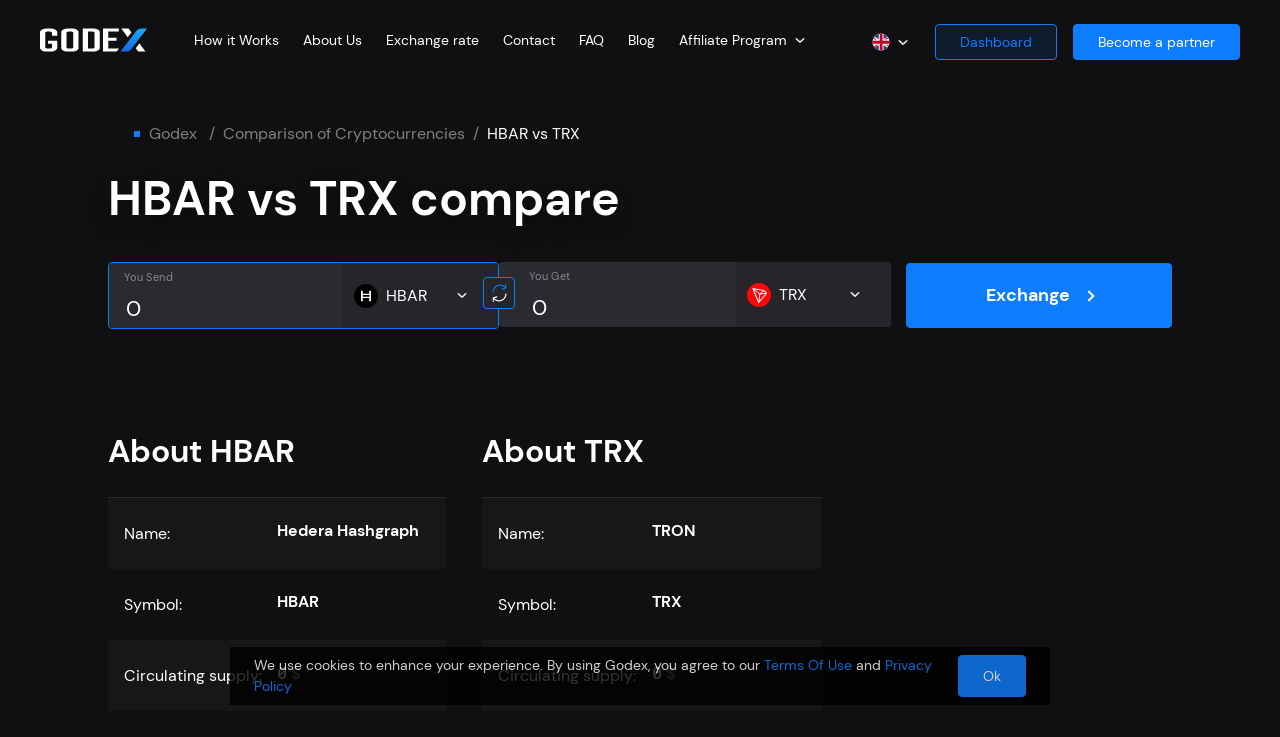

--- FILE ---
content_type: text/html; charset=utf-8
request_url: https://godex.io/versus/hbar-vs-trx
body_size: 149608
content:
<!doctype html> <html data-n-head-ssr lang="en" dir="ltr" data-n-head="%7B%22lang%22:%7B%22ssr%22:%22en%22%7D,%22dir%22:%7B%22ssr%22:%22ltr%22%7D%7D"> <head > <title>   HBAR vs TRX Comparison | Compare Hedera Hashgraph versus TRON  | Godex.io</title><meta data-n-head="ssr" charset="utf-8"><meta data-n-head="ssr" name="viewport" content="width=device-width, initial-scale=1"><meta data-n-head="ssr" data-hid="og:locale" property="og:locale" content="en"><meta data-n-head="ssr" data-hid="i18n-og" property="og:locale" content="en_US"><meta data-n-head="ssr" data-hid="i18n-og-alt-ar-AE" property="og:locale:alternate" content="ar_AE"><meta data-n-head="ssr" data-hid="i18n-og-alt-cs-CZ" property="og:locale:alternate" content="cs_CZ"><meta data-n-head="ssr" data-hid="i18n-og-alt-de-DE" property="og:locale:alternate" content="de_DE"><meta data-n-head="ssr" data-hid="i18n-og-alt-es-ES" property="og:locale:alternate" content="es_ES"><meta data-n-head="ssr" data-hid="i18n-og-alt-fr-FR" property="og:locale:alternate" content="fr_FR"><meta data-n-head="ssr" data-hid="i18n-og-alt-hi-IN" property="og:locale:alternate" content="hi_IN"><meta data-n-head="ssr" data-hid="i18n-og-alt-it-IT" property="og:locale:alternate" content="it_IT"><meta data-n-head="ssr" data-hid="i18n-og-alt-ja-JP" property="og:locale:alternate" content="ja_JP"><meta data-n-head="ssr" data-hid="i18n-og-alt-ko-KR" property="og:locale:alternate" content="ko_KR"><meta data-n-head="ssr" data-hid="i18n-og-alt-pl-PL" property="og:locale:alternate" content="pl_PL"><meta data-n-head="ssr" data-hid="i18n-og-alt-pt-PT" property="og:locale:alternate" content="pt_PT"><meta data-n-head="ssr" data-hid="i18n-og-alt-ru-RU" property="og:locale:alternate" content="ru_RU"><meta data-n-head="ssr" data-hid="i18n-og-alt-th-TH" property="og:locale:alternate" content="th_TH"><meta data-n-head="ssr" data-hid="i18n-og-alt-tr-TR" property="og:locale:alternate" content="tr_TR"><meta data-n-head="ssr" data-hid="i18n-og-alt-uk-UA" property="og:locale:alternate" content="uk_UA"><meta data-n-head="ssr" data-hid="i18n-og-alt-zh-CN" property="og:locale:alternate" content="zh_CN"><meta data-n-head="ssr" data-hid="i18n-og-alt-vi-VN" property="og:locale:alternate" content="vi_VN"><meta data-n-head="ssr" data-hid="i18n-og-alt-id-ID" property="og:locale:alternate" content="id_ID"><meta data-n-head="ssr" data-hid="i18n-og-alt-es-MX" property="og:locale:alternate" content="es_MX"><meta data-n-head="ssr" data-hid="i18n-og-alt-es-AR" property="og:locale:alternate" content="es_AR"><meta data-n-head="ssr" data-hid="i18n-og-alt-es-BR" property="og:locale:alternate" content="es_BR"><meta data-n-head="ssr" data-hid="i18n-og-alt-es-EC" property="og:locale:alternate" content="es_EC"><meta data-n-head="ssr" data-hid="i18n-og-alt-pt-BR" property="og:locale:alternate" content="pt_BR"><meta data-n-head="ssr" data-hid="i18n-og-alt-en-NZ" property="og:locale:alternate" content="en_NZ"><meta data-n-head="ssr" data-hid="i18n-og-alt-en-NG" property="og:locale:alternate" content="en_NG"><meta data-n-head="ssr" data-hid="i18n-og-alt-en-JP" property="og:locale:alternate" content="en_JP"><meta data-n-head="ssr" data-hid="i18n-og-alt-en-AU" property="og:locale:alternate" content="en_AU"><meta data-n-head="ssr" data-hid="i18n-og-alt-en-AE" property="og:locale:alternate" content="en_AE"><meta data-n-head="ssr" data-hid="i18n-og-alt-en-IN" property="og:locale:alternate" content="en_IN"><meta data-n-head="ssr" data-hid="i18n-og-alt-en-GB" property="og:locale:alternate" content="en_GB"><meta data-n-head="ssr" data-hid="i18n-og-alt-en-CA" property="og:locale:alternate" content="en_CA"><meta data-n-head="ssr" data-hid="i18n-og-alt-de-CH" property="og:locale:alternate" content="de_CH"><meta data-n-head="ssr" data-hid="i18n-og-alt-ru-UA" property="og:locale:alternate" content="ru_UA"><meta data-n-head="ssr" data-hid="og:url" property="og:url" content="https://godex.io/versus/hbar-vs-trx"><meta data-n-head="ssr" data-hid="og:title" property="og:title" content="   HBAR vs TRX Comparison | Compare Hedera Hashgraph versus TRON  | Godex.io"><meta data-n-head="ssr" data-hid="og:description" property="og:description" content="Quickly ⚡ and easily Compare  Hedera Hashgraph vs TRON 💥 without registration. HBAR vs TRX Exchange ➤ Transactions ➤ Anonymously 👍 Cryptocurrency Exchange on Godex.io 💣"><meta data-n-head="ssr" data-hid="description" name="description" content="Quickly ⚡ and easily Compare  Hedera Hashgraph vs TRON 💥 without registration. HBAR vs TRX Exchange ➤ Transactions ➤ Anonymously 👍 Cryptocurrency Exchange on Godex.io 💣"><link data-n-head="ssr" rel="icon" href="/favicon.ico"><link data-n-head="ssr" data-hid="i18n-alt-ar" rel="alternate" href="https://godex.io/ar/versus/hbar-vs-trx" hreflang="ar"><link data-n-head="ssr" data-hid="i18n-alt-ar-AE" rel="alternate" href="https://godex.io/ar/versus/hbar-vs-trx" hreflang="ar-AE"><link data-n-head="ssr" data-hid="i18n-alt-cs" rel="alternate" href="https://godex.io/cs/versus/hbar-vs-trx" hreflang="cs"><link data-n-head="ssr" data-hid="i18n-alt-cs-CZ" rel="alternate" href="https://godex.io/cs/versus/hbar-vs-trx" hreflang="cs-CZ"><link data-n-head="ssr" data-hid="i18n-alt-de" rel="alternate" href="https://godex.io/de/versus/hbar-vs-trx" hreflang="de"><link data-n-head="ssr" data-hid="i18n-alt-de-DE" rel="alternate" href="https://godex.io/de/versus/hbar-vs-trx" hreflang="de-DE"><link data-n-head="ssr" data-hid="i18n-alt-en" rel="alternate" href="https://godex.io/versus/hbar-vs-trx" hreflang="en"><link data-n-head="ssr" data-hid="i18n-alt-en-US" rel="alternate" href="https://godex.io/versus/hbar-vs-trx" hreflang="en-US"><link data-n-head="ssr" data-hid="i18n-alt-es" rel="alternate" href="https://godex.io/es/versus/hbar-vs-trx" hreflang="es"><link data-n-head="ssr" data-hid="i18n-alt-es-ES" rel="alternate" href="https://godex.io/es/versus/hbar-vs-trx" hreflang="es-ES"><link data-n-head="ssr" data-hid="i18n-alt-fr" rel="alternate" href="https://godex.io/fr/versus/hbar-vs-trx" hreflang="fr"><link data-n-head="ssr" data-hid="i18n-alt-fr-FR" rel="alternate" href="https://godex.io/fr/versus/hbar-vs-trx" hreflang="fr-FR"><link data-n-head="ssr" data-hid="i18n-alt-hi" rel="alternate" href="https://godex.io/hi/versus/hbar-vs-trx" hreflang="hi"><link data-n-head="ssr" data-hid="i18n-alt-hi-IN" rel="alternate" href="https://godex.io/hi/versus/hbar-vs-trx" hreflang="hi-IN"><link data-n-head="ssr" data-hid="i18n-alt-it" rel="alternate" href="https://godex.io/it/versus/hbar-vs-trx" hreflang="it"><link data-n-head="ssr" data-hid="i18n-alt-it-IT" rel="alternate" href="https://godex.io/it/versus/hbar-vs-trx" hreflang="it-IT"><link data-n-head="ssr" data-hid="i18n-alt-ja" rel="alternate" href="https://godex.io/ja/versus/hbar-vs-trx" hreflang="ja"><link data-n-head="ssr" data-hid="i18n-alt-ja-JP" rel="alternate" href="https://godex.io/ja/versus/hbar-vs-trx" hreflang="ja-JP"><link data-n-head="ssr" data-hid="i18n-alt-ko" rel="alternate" href="https://godex.io/ko/versus/hbar-vs-trx" hreflang="ko"><link data-n-head="ssr" data-hid="i18n-alt-ko-KR" rel="alternate" href="https://godex.io/ko/versus/hbar-vs-trx" hreflang="ko-KR"><link data-n-head="ssr" data-hid="i18n-alt-pl" rel="alternate" href="https://godex.io/pl/versus/hbar-vs-trx" hreflang="pl"><link data-n-head="ssr" data-hid="i18n-alt-pl-PL" rel="alternate" href="https://godex.io/pl/versus/hbar-vs-trx" hreflang="pl-PL"><link data-n-head="ssr" data-hid="i18n-alt-pt" rel="alternate" href="https://godex.io/pt/versus/hbar-vs-trx" hreflang="pt"><link data-n-head="ssr" data-hid="i18n-alt-pt-PT" rel="alternate" href="https://godex.io/pt/versus/hbar-vs-trx" hreflang="pt-PT"><link data-n-head="ssr" data-hid="i18n-alt-ru" rel="alternate" href="https://godex.io/ru/versus/hbar-vs-trx" hreflang="ru"><link data-n-head="ssr" data-hid="i18n-alt-ru-RU" rel="alternate" href="https://godex.io/ru/versus/hbar-vs-trx" hreflang="ru-RU"><link data-n-head="ssr" data-hid="i18n-alt-th" rel="alternate" href="https://godex.io/th/versus/hbar-vs-trx" hreflang="th"><link data-n-head="ssr" data-hid="i18n-alt-th-TH" rel="alternate" href="https://godex.io/th/versus/hbar-vs-trx" hreflang="th-TH"><link data-n-head="ssr" data-hid="i18n-alt-tr" rel="alternate" href="https://godex.io/tr/versus/hbar-vs-trx" hreflang="tr"><link data-n-head="ssr" data-hid="i18n-alt-tr-TR" rel="alternate" href="https://godex.io/tr/versus/hbar-vs-trx" hreflang="tr-TR"><link data-n-head="ssr" data-hid="i18n-alt-uk" rel="alternate" href="https://godex.io/uk/versus/hbar-vs-trx" hreflang="uk"><link data-n-head="ssr" data-hid="i18n-alt-uk-UA" rel="alternate" href="https://godex.io/uk/versus/hbar-vs-trx" hreflang="uk-UA"><link data-n-head="ssr" data-hid="i18n-alt-zh" rel="alternate" href="https://godex.io/zh/versus/hbar-vs-trx" hreflang="zh"><link data-n-head="ssr" data-hid="i18n-alt-zh-CN" rel="alternate" href="https://godex.io/zh/versus/hbar-vs-trx" hreflang="zh-CN"><link data-n-head="ssr" data-hid="i18n-alt-vi" rel="alternate" href="https://godex.io/vie/versus/hbar-vs-trx" hreflang="vi"><link data-n-head="ssr" data-hid="i18n-alt-vi-VN" rel="alternate" href="https://godex.io/vie/versus/hbar-vs-trx" hreflang="vi-VN"><link data-n-head="ssr" data-hid="i18n-alt-id" rel="alternate" href="https://godex.io/id/versus/hbar-vs-trx" hreflang="id"><link data-n-head="ssr" data-hid="i18n-alt-id-ID" rel="alternate" href="https://godex.io/id/versus/hbar-vs-trx" hreflang="id-ID"><link data-n-head="ssr" data-hid="i18n-alt-es-MX" rel="alternate" href="https://godex.io/es/versus/hbar-vs-trx" hreflang="es-MX"><link data-n-head="ssr" data-hid="i18n-alt-es-AR" rel="alternate" href="https://godex.io/es/versus/hbar-vs-trx" hreflang="es-AR"><link data-n-head="ssr" data-hid="i18n-alt-es-BR" rel="alternate" href="https://godex.io/es/versus/hbar-vs-trx" hreflang="es-BR"><link data-n-head="ssr" data-hid="i18n-alt-es-EC" rel="alternate" href="https://godex.io/es/versus/hbar-vs-trx" hreflang="es-EC"><link data-n-head="ssr" data-hid="i18n-alt-pt-BR" rel="alternate" href="https://godex.io/pt/versus/hbar-vs-trx" hreflang="pt-BR"><link data-n-head="ssr" data-hid="i18n-alt-en-NZ" rel="alternate" href="https://godex.io/versus/hbar-vs-trx" hreflang="en-NZ"><link data-n-head="ssr" data-hid="i18n-alt-en-NG" rel="alternate" href="https://godex.io/versus/hbar-vs-trx" hreflang="en-NG"><link data-n-head="ssr" data-hid="i18n-alt-en-JP" rel="alternate" href="https://godex.io/versus/hbar-vs-trx" hreflang="en-JP"><link data-n-head="ssr" data-hid="i18n-alt-en-AU" rel="alternate" href="https://godex.io/versus/hbar-vs-trx" hreflang="en-AU"><link data-n-head="ssr" data-hid="i18n-alt-en-AE" rel="alternate" href="https://godex.io/versus/hbar-vs-trx" hreflang="en-AE"><link data-n-head="ssr" data-hid="i18n-alt-en-IN" rel="alternate" href="https://godex.io/versus/hbar-vs-trx" hreflang="en-IN"><link data-n-head="ssr" data-hid="i18n-alt-en-GB" rel="alternate" href="https://godex.io/versus/hbar-vs-trx" hreflang="en-GB"><link data-n-head="ssr" data-hid="i18n-alt-en-CA" rel="alternate" href="https://godex.io/versus/hbar-vs-trx" hreflang="en-CA"><link data-n-head="ssr" data-hid="i18n-alt-de-CH" rel="alternate" href="https://godex.io/de/versus/hbar-vs-trx" hreflang="de-CH"><link data-n-head="ssr" data-hid="i18n-alt-ru-UA" rel="alternate" href="https://godex.io/ru/versus/hbar-vs-trx" hreflang="ru-UA"><link data-n-head="ssr" data-hid="i18n-xd" rel="alternate" href="https://godex.io/versus/hbar-vs-trx" hreflang="x-default"><link data-n-head="ssr" data-hid="i18n-can" rel="canonical" href="https://godex.io/versus/hbar-vs-trx"><script data-n-head="ssr" data-hid="gtag-init" type="text/javascript">window.dataLayer = window.dataLayer || [];
function gtag(){dataLayer.push(arguments);}</script><script data-n-head="ssr" data-hid="gtm-script">if(!window._gtm_init){window._gtm_init=1;(function(w,n,d,m,e,p){w[d]=(w[d]==1||n[d]=='yes'||n[d]==1||n[m]==1||(w[e]&&w[e][p]&&w[e][p]()))?1:0})(window,navigator,'doNotTrack','msDoNotTrack','external','msTrackingProtectionEnabled');(function(w,d,s,l,x,y){w[x]={};w._gtm_inject=function(i){w[x][i]=1;w[l]=w[l]||[];w[l].push({'gtm.start':new Date().getTime(),event:'gtm.js'});var f=d.getElementsByTagName(s)[0],j=d.createElement(s);j.async=true;j.src='https://www.googletagmanager.com/gtm.js?id='+i;f.parentNode.insertBefore(j,f);};w[y]('GTM-575F6PP')})(window,document,'script','dataLayer','_gtm_ids','_gtm_inject')}</script><script data-n-head="ssr" src="https://www.googletagmanager.com/gtag/js?id=G-2YN187P1SV" async></script><script data-n-head="ssr" type="application/ld+json">{"@context":"https://schema.org","@type":"FAQPage","mainEntity":[{"@type":"Question","name":"How does Cryptocurrency exchange work?","acceptedAnswer":{"@type":"Answer","text":"There is nothing complicated about how a cryptocurrency exchange works. To be clear, it is similar to a standard currency exchange, where traders or anyone can sell and buy dollars for euros and Vice versa. A crypto exchange is the same service that provides a service for exchanging one cryptocurrency for another. IOTA to Monero, for example.\n\nGodex.io is in the list of the best cryptocurrency exchanges. The user does not need to register an account and leave their data. Other advantages Godex.io: absolute security of translation, high transaction speed, the most optimal cryptocurrency exchange rate that the service searches for you and fixes until the end of the exchange process, no exchange limit, more than 893 coins are available to users on the site, you can join our beneficial affiliate program and start earning up to 0.6% of the total transaction volume."}},{"@type":"Question","name":"How can I purchase Cryptocurrency?","acceptedAnswer":{"@type":"Answer","text":"On Godex.io, you can quickly make the exchange one of the 893 cryptocoins on the other. We have prepared clear instructions for you so that you can easily use our cryptocurrency exchange platform even for the first time. However, if you have any questions, you can always contact our support service.\n\nStep 1: on the main page of the site Godex.io there is a form for selecting the exchange currency. Find XMR in the ‘You are sending’ field, then enter the number of sous to exchange. In the ‘You receive’ field, select XRP and click the ‘Exchange’ button.\n\nStep 2: Enter your XRP address and check all the specified data and tap ‘Exchange’. Do you have a promo code? Enter it in the special field below the wallet address and click the ‘Apply’ button. Send the XMR amount that you specified for exchange to the address that the service will show you.\n\nStep 3: As soon as we receive the specified number of Monero coins, Godex.io immediately starts the process of converting them to XRP.\n\nStep 4: Godex.io quickly analyzes the market and finds the best cryptocurrency exchange rate, completes the process and sends funds to your wallet.\n\nStep 5: At the end of the operation, you can see all the details of the exchange. Do you want to repeat the transaction? Just click the ‘Restart exchange’ button.\n"}},{"@type":"Question","name":"What are Cryptocurrency Exchange Fees?","acceptedAnswer":{"@type":"Answer","text":"We can responsibly call ourselves a cryptocurrency exchange with the lowest fees. As a result of cryptocurrency exchange comparison we can say that Godex offers the lowest transfer fee and the most favorable exchange rate on the market – the algorithm searches for and stops at the most profitable option."}},{"@type":"Question","name":"What coins are available in Cryptocurrency Exchange List?","acceptedAnswer":{"@type":"Answer","text":"With Godex, you can buy and sell any of the 893\ncryptocurrencies. Godex.io provides fast and profitable exchange of Ripple, Bitcoin, IOTA, Monero, Ethereum, Zcash and many other popular coins."}},{"@type":"Question","name":"Can you exchange Cryptocurrency for cash?","acceptedAnswer":{"@type":"Answer","text":"Our service does not provide for the possibility of exchanging cryptocurrency for cash and vice versa. We offer the best cryptocurrency exchange of virtual coins. On Godex.io you have access to 893 currencies."}},{"@type":"Question","name":"How do I start a Cryptocurrency exchange?","acceptedAnswer":{"@type":"Answer","text":"First of all on the main page Godex.io you can choose which currency you want to exchange and for which one. For example, IOTA (MIOTA) to LTC (Litecoin). Accordingly, in the ‘You send’ field you choose IOTA. Then on the right in the ‘You get’ field you select LTC.\n\nYou should also enter how many IOTA you want to sell. After that, the service will show you how much LTC you will receive.\n\nYou can also first select the number of LTC that you want to receive. Then we will show you how many IOTA you will need to exchange.\n\nRest assured – we will fix the specified rate for the duration of the transaction.\n"}},{"@type":"Question","name":"Does Godex Cryptocurrency Exchange require any personal data?","acceptedAnswer":{"@type":"Answer","text":"We care about the security of our users and transactions seriously. Therefore, you do not have to leave any personal data when using the service. You do not need to register on our service, leave your name, phone number, or create, for example, a personal account. This is one of the reasons why users consider Godex to be one of the best cryptocurrency exchange."}}]}</script><noscript data-n-head="ssr" data-hid="305080c9"><style></style></noscript><link rel="preload" href="/.nuxt_next/app.a3a694d6684a7de779fc.js" as="script"><link rel="preload" href="/.nuxt_next/chunk.3745c47616d2e92c8c55.js" as="script"><link rel="preload" href="/.nuxt_next/chunk.7b9d78b5cb7782fc48ec.js" as="script"><link rel="preload" href="/.nuxt_next/chunk.a007abc9527b7ece44cc.js" as="script"><link rel="preload" href="/.nuxt_next/chunk.1c9120099d27c450815f.js" as="script"><link rel="preload" href="/.nuxt_next/chunk.a979cbdcc700e44d5d25.js" as="script"><link rel="preload" href="/.nuxt_next/chunk.41e326d742291e475fce.js" as="script"><link rel="preload" href="/.nuxt_next/chunk.204c510aa07d8bc892b0.js" as="script"><link rel="preload" href="/.nuxt_next/chunk.d25c8fa13aad1facd316.js" as="script"><link rel="preload" href="/.nuxt_next/chunk.ea5ab541110d8460ad5e.js" as="script"><link rel="preload" href="/.nuxt_next/chunk.6353bd21f9c4a0c81022.js" as="script"><link rel="preload" href="/.nuxt_next/chunk.d505738253bd280a5a69.js" as="script"><link rel="preload" href="/.nuxt_next/chunk.58ea94ea39610d2b676a.js" as="script"><link rel="preload" href="/.nuxt_next/chunk.b97b019a05a268765d65.js" as="script"><link rel="preload" href="/.nuxt_next/chunk.c40c6262985862482718.js" as="script"><link rel="preload" href="/.nuxt_next/chunk.df559038f867af6e8290.js" as="script"><link rel="preload" href="/.nuxt_next/chunk.f327acd4be80836fe7cd.js" as="script"><link rel="preload" href="/.nuxt_next/chunk.0dfc5f247da89b5b6454.js" as="script"><link rel="preload" href="/.nuxt_next/chunk.e97276eb49744d2f2370.js" as="script"><link rel="preload" href="/.nuxt_next/chunk.9ee4cc4312eebefc8f44.js" as="script"><link rel="preload" href="/.nuxt_next/chunk.e388b70301d16909ad08.js" as="script"><link rel="preload" href="/.nuxt_next/style.f4446a7c6426d5208465.css" as="style"><link rel="preload" href="/.nuxt_next/chunk.b46e7489f807325a9635.js" as="script"><link rel="preload" href="/.nuxt_next/style.60e1285dd2b3c5ccf9dd.css" as="style"><link rel="preload" href="/.nuxt_next/chunk.f8e3aadf6fa6c0ae7cf5.js" as="script"><link rel="preload" href="/.nuxt_next/chunk.1fa9113eed02cff08e58.js" as="script"><link rel="preload" href="/.nuxt_next/style.b274f4112faf265bbcbf.css" as="style"><link rel="preload" href="/.nuxt_next/chunk.954dec95e9c66cafa29a.js" as="script"><link rel="preload" href="/.nuxt_next/chunk.78be031bd74d3636e9c0.js" as="script"><link rel="preload" href="/.nuxt_next/chunk.61344863d3d93b912cbd.js" as="script"><link rel="preload" href="/.nuxt_next/chunk.ada76447e313582222cb.js" as="script"><link rel="preload" href="/.nuxt_next/style.d2afff29427840c7e446.css" as="style"><link rel="preload" href="/.nuxt_next/chunk.55c9e04130ace18c1abc.js" as="script"><link rel="preload" href="/.nuxt_next/style.f9a0be4670043a6d0208.css" as="style"><link rel="preload" href="/.nuxt_next/chunk.43111190fd59a6f6a758.js" as="script"><link rel="preload" href="/.nuxt_next/chunk.0e4c558a33eb4983b405.js" as="script"><link rel="preload" href="/.nuxt_next/style.cb1fe3312fbd74e87a88.css" as="style"><link rel="preload" href="/.nuxt_next/chunk.4db5a5eec0e9aec453fb.js" as="script"><link rel="preload" href="/.nuxt_next/style.6a40cfeeb6a3135647b7.css" as="style"><link rel="preload" href="/.nuxt_next/chunk.a3f3d537ab2a1d213eb8.js" as="script"><link rel="preload" href="/.nuxt_next/style.dadecdf72b06359acc7c.css" as="style"><link rel="preload" href="/.nuxt_next/chunk.24ec6ff04cafa34a1c44.js" as="script"><link rel="preload" href="/.nuxt_next/style.a93e99aaad807f1a948a.css" as="style"><link rel="preload" href="/.nuxt_next/chunk.51b2ced6750cfa856ecc.js" as="script"><link rel="preload" href="/.nuxt_next/style.adcef5b21ed4732859d0.css" as="style"><link rel="preload" href="/.nuxt_next/chunk.8b73dbd65f349a07c482.js" as="script"><link rel="preload" href="/.nuxt_next/style.b97fe76488cc17b86615.css" as="style"><link rel="preload" href="/.nuxt_next/chunk.6919b7fcb47d24911283.js" as="script"><link rel="preload" href="/.nuxt_next/style.b0660477e94576f73cee.css" as="style"><link rel="preload" href="/.nuxt_next/chunk.8b4476046cbe9d57d252.js" as="script"><link rel="preload" href="/.nuxt_next/style.cb1ce63d1f8420edc5df.css" as="style"><link rel="preload" href="/.nuxt_next/chunk.94dd32a438ff7921c29e.js" as="script"><link rel="preload" href="/.nuxt_next/style.bcde836dc54de9871fc6.css" as="style"><link rel="preload" href="/.nuxt_next/chunk.266c5652f06fa8ce4865.js" as="script"><link rel="preload" href="/.nuxt_next/chunk.7b0ed406ef9434f39c6b.js" as="script"><link rel="preload" href="/.nuxt_next/style.152cb99d6854ffaff7bc.css" as="style"><link rel="preload" href="/.nuxt_next/chunk.3a34008b36b298b629be.js" as="script"><link rel="preload" href="/.nuxt_next/style.e7ede95fa2bff423d30a.css" as="style"><link rel="preload" href="/.nuxt_next/chunk.ebff1ed3c5357a8a91d8.js" as="script"><link rel="preload" href="/.nuxt_next/style.349fcc2fc784a03967ac.css" as="style"><link rel="preload" href="/.nuxt_next/chunk.19e318a05309b76a5898.js" as="script"><link rel="preload" href="/.nuxt_next/style.4544694a67a19b867f94.css" as="style"><link rel="preload" href="/.nuxt_next/chunk.683436dc0b6c61795161.js" as="script"><link rel="preload" href="/.nuxt_next/style.7d7b309531c0717f2e9a.css" as="style"><link rel="preload" href="/.nuxt_next/chunk.1279c0b30df69cee6c74.js" as="script"><link rel="preload" href="/.nuxt_next/style.eb3e2e6e140a4e560697.css" as="style"><link rel="preload" href="/.nuxt_next/chunk.12a440642a74db2da702.js" as="script"><link rel="preload" href="/.nuxt_next/style.b1a65b0a992189cfe4e5.css" as="style"><link rel="preload" href="/.nuxt_next/chunk.bb1260115e416fde1611.js" as="script"><link rel="preload" href="/.nuxt_next/style.30be4280ed636b49464f.css" as="style"><link rel="preload" href="/.nuxt_next/chunk.642feb2e68e47e1dcd6d.js" as="script"><link rel="preload" href="/.nuxt_next/style.b68b7c5ae6173feb93bb.css" as="style"><link rel="preload" href="/.nuxt_next/chunk.909fcfe2d0dcb618e203.js" as="script"><link rel="preload" href="/.nuxt_next/style.cbf9f53b0c45bdb97d96.css" as="style"><link rel="preload" href="/.nuxt_next/chunk.d0898721762a9d6793dd.js" as="script"><link rel="preload" href="/.nuxt_next/style.572033eab52930415539.css" as="style"><link rel="preload" href="/.nuxt_next/chunk.727c58bec074e2dfd324.js" as="script"><link rel="preload" href="/.nuxt_next/style.06d7a703e2533dbe36c8.css" as="style"><link rel="preload" href="/.nuxt_next/chunk.466c1af31b98df6027fb.js" as="script"><link rel="preload" href="/.nuxt_next/style.fa89c8311ecc84b81795.css" as="style"><link rel="preload" href="/.nuxt_next/chunk.3af4799c8f4d709b26fb.js" as="script"><link rel="preload" href="/.nuxt_next/style.dc888e9aa797dc75fbce.css" as="style"><link rel="preload" href="/.nuxt_next/chunk.98607535c4ce80654c61.js" as="script"><link rel="preload" href="/.nuxt_next/style.7e57dd3eafe1eb1748d5.css" as="style"><link rel="preload" href="/.nuxt_next/chunk.ce9858c026a155dd1459.js" as="script"><link rel="preload" href="/.nuxt_next/style.146f243c0655eb2cd217.css" as="style"><link rel="preload" href="/.nuxt_next/chunk.edee70486bac796d8a8f.js" as="script"><link rel="preload" href="/.nuxt_next/style.417a8449590c2b7c391d.css" as="style"><link rel="preload" href="/.nuxt_next/chunk.d745c4b0ddbe3d61fe71.js" as="script"><link rel="preload" href="/.nuxt_next/style.0b0de0556a6e2de3cce4.css" as="style"><link rel="preload" href="/.nuxt_next/chunk.b20d34154aea7f268a75.js" as="script"><link rel="preload" href="/.nuxt_next/style.26ae0530562b965028a0.css" as="style"><link rel="preload" href="/.nuxt_next/chunk.98237a1811ad5b49eb5e.js" as="script"><link rel="preload" href="/.nuxt_next/style.e72644173a9d16d8130a.css" as="style"><link rel="preload" href="/.nuxt_next/chunk.73e5a1791dd00d64d264.js" as="script"><link rel="preload" href="/.nuxt_next/style.faa717bc6ed655634253.css" as="style"><link rel="preload" href="/.nuxt_next/chunk.bcf727eb3c13d76f0706.js" as="script"><link rel="preload" href="/.nuxt_next/style.3e1e5ee41f42b4d70d79.css" as="style"><link rel="preload" href="/.nuxt_next/chunk.aec14682d9c8ab7d6f50.js" as="script"><link rel="preload" href="/.nuxt_next/style.e608588855b71bf3c994.css" as="style"><link rel="preload" href="/.nuxt_next/chunk.2ecd82d0eb1261d2e7ed.js" as="script"><link rel="preload" href="/.nuxt_next/style.c71880e3b3dd93b86a0e.css" as="style"><link rel="preload" href="/.nuxt_next/chunk.2b2f92cc8a658abd0730.js" as="script"><link rel="preload" href="/.nuxt_next/style.5fa58fcb52a233da8e62.css" as="style"><link rel="preload" href="/.nuxt_next/chunk.2e622f3825e472680df3.js" as="script"><link rel="preload" href="/.nuxt_next/style.96ed949c2c9c726d2b44.css" as="style"><link rel="preload" href="/.nuxt_next/chunk.22a20aff742f1b0d8e20.js" as="script"><link rel="preload" href="/.nuxt_next/style.b272c61a455b966b8366.css" as="style"><link rel="preload" href="/.nuxt_next/chunk.e9b66b2f3c8e92b1fc45.js" as="script"><link rel="preload" href="/.nuxt_next/style.8cb342c2ba4f5297129b.css" as="style"><link rel="preload" href="/.nuxt_next/chunk.38b48640dfb277726c13.js" as="script"><link rel="stylesheet" href="/.nuxt_next/style.f4446a7c6426d5208465.css"><link rel="stylesheet" href="/.nuxt_next/style.60e1285dd2b3c5ccf9dd.css"><link rel="stylesheet" href="/.nuxt_next/style.b274f4112faf265bbcbf.css"><link rel="stylesheet" href="/.nuxt_next/style.d2afff29427840c7e446.css"><link rel="stylesheet" href="/.nuxt_next/style.f9a0be4670043a6d0208.css"><link rel="stylesheet" href="/.nuxt_next/style.cb1fe3312fbd74e87a88.css"><link rel="stylesheet" href="/.nuxt_next/style.6a40cfeeb6a3135647b7.css"><link rel="stylesheet" href="/.nuxt_next/style.dadecdf72b06359acc7c.css"><link rel="stylesheet" href="/.nuxt_next/style.a93e99aaad807f1a948a.css"><link rel="stylesheet" href="/.nuxt_next/style.adcef5b21ed4732859d0.css"><link rel="stylesheet" href="/.nuxt_next/style.b97fe76488cc17b86615.css"><link rel="stylesheet" href="/.nuxt_next/style.b0660477e94576f73cee.css"><link rel="stylesheet" href="/.nuxt_next/style.cb1ce63d1f8420edc5df.css"><link rel="stylesheet" href="/.nuxt_next/style.bcde836dc54de9871fc6.css"><link rel="stylesheet" href="/.nuxt_next/style.152cb99d6854ffaff7bc.css"><link rel="stylesheet" href="/.nuxt_next/style.e7ede95fa2bff423d30a.css"><link rel="stylesheet" href="/.nuxt_next/style.349fcc2fc784a03967ac.css"><link rel="stylesheet" href="/.nuxt_next/style.4544694a67a19b867f94.css"><link rel="stylesheet" href="/.nuxt_next/style.7d7b309531c0717f2e9a.css"><link rel="stylesheet" href="/.nuxt_next/style.eb3e2e6e140a4e560697.css"><link rel="stylesheet" href="/.nuxt_next/style.b1a65b0a992189cfe4e5.css"><link rel="stylesheet" href="/.nuxt_next/style.30be4280ed636b49464f.css"><link rel="stylesheet" href="/.nuxt_next/style.b68b7c5ae6173feb93bb.css"><link rel="stylesheet" href="/.nuxt_next/style.cbf9f53b0c45bdb97d96.css"><link rel="stylesheet" href="/.nuxt_next/style.572033eab52930415539.css"><link rel="stylesheet" href="/.nuxt_next/style.06d7a703e2533dbe36c8.css"><link rel="stylesheet" href="/.nuxt_next/style.fa89c8311ecc84b81795.css"><link rel="stylesheet" href="/.nuxt_next/style.dc888e9aa797dc75fbce.css"><link rel="stylesheet" href="/.nuxt_next/style.7e57dd3eafe1eb1748d5.css"><link rel="stylesheet" href="/.nuxt_next/style.146f243c0655eb2cd217.css"><link rel="stylesheet" href="/.nuxt_next/style.417a8449590c2b7c391d.css"><link rel="stylesheet" href="/.nuxt_next/style.0b0de0556a6e2de3cce4.css"><link rel="stylesheet" href="/.nuxt_next/style.26ae0530562b965028a0.css"><link rel="stylesheet" href="/.nuxt_next/style.e72644173a9d16d8130a.css"><link rel="stylesheet" href="/.nuxt_next/style.faa717bc6ed655634253.css"><link rel="stylesheet" href="/.nuxt_next/style.3e1e5ee41f42b4d70d79.css"><link rel="stylesheet" href="/.nuxt_next/style.e608588855b71bf3c994.css"><link rel="stylesheet" href="/.nuxt_next/style.c71880e3b3dd93b86a0e.css"><link rel="stylesheet" href="/.nuxt_next/style.5fa58fcb52a233da8e62.css"><link rel="stylesheet" href="/.nuxt_next/style.96ed949c2c9c726d2b44.css"><link rel="stylesheet" href="/.nuxt_next/style.b272c61a455b966b8366.css"><link rel="stylesheet" href="/.nuxt_next/style.8cb342c2ba4f5297129b.css"> </head> <body > <noscript data-n-head="ssr" data-hid="gtm-noscript" data-pbody="true"><iframe src="https://www.googletagmanager.com/ns.html?id=GTM-575F6PP&" height="0" width="0" style="display:none;visibility:hidden" title="gtm"></iframe></noscript><div data-server-rendered="true" id="__nuxt" data-v-6be47346><!----><div id="__layout" data-v-6be47346 data-v-6be47346 data-v-6be47346><div class="gdx-layout" data-v-003d21b0 data-v-6be47346><div class="container" data-v-003d21b0><div class="fixed-top-wrap fixed-top-wrap--no-shadow" data-v-52a38042 data-v-003d21b0><!----> <header class="gdx-header not_transparent" data-v-4b112858 data-v-003d21b0><a href="/" class="gdx-link    " data-v-6be47346 data-v-4b112858><img src="/images/placeholder.svg" data-src="/images/logo-big.svg" alt="logo-big" width="114" height="33" class="gdx-image" data-v-1f4d03ee data-v-4b112858></a> <ul class="gdx-header__list" data-v-4b112858><li class="gdx-header__list-item" data-v-4b112858><a href="/how-it-works" class="gdx-header__list-item-link gdx-link    " data-v-6be47346 data-v-6be47346 data-v-4b112858>How it Works</a> <!----></li><li class="gdx-header__list-item" data-v-4b112858><a href="/about-us" class="gdx-header__list-item-link gdx-link    " data-v-6be47346 data-v-6be47346 data-v-4b112858>About Us</a> <!----></li><li class="gdx-header__list-item" data-v-4b112858><a href="/exchange-rate" class="gdx-header__list-item-link gdx-link    " data-v-6be47346 data-v-6be47346 data-v-4b112858>Exchange rate</a> <!----></li><li class="gdx-header__list-item" data-v-4b112858><a href="/contact" class="gdx-header__list-item-link gdx-link    " data-v-6be47346 data-v-6be47346 data-v-4b112858>Contact</a> <!----></li><li class="gdx-header__list-item" data-v-4b112858><a href="/faq" class="gdx-header__list-item-link gdx-link    " data-v-6be47346 data-v-6be47346 data-v-4b112858>FAQ</a> <!----></li><li class="gdx-header__list-item" data-v-4b112858><!----> <a href="/blog" class="gdx-header__list-item-link gdx-link    " data-v-6be47346 data-v-4b112858>Blog</a></li> <li class="gdx-header__list-item" data-v-4b112858><div dir="auto" class="v-select gdx-select gdx-affiliate-program-select vs--single vs--unsearchable no-border no-padding" data-v-6be47346 data-v-03b866e9 data-v-17bc7da6 data-v-4b112858> <div id="vs41080__combobox" role="combobox" aria-expanded="false" aria-owns="vs41080__listbox" aria-label="Search for option" class="vs__dropdown-toggle" data-v-6be47346><div class="vs__selected-options" data-v-6be47346><span class="vs__selected" data-v-6be47346><div class="gdx-select__selected-option" data-v-6be47346 data-v-03b866e9><span class="gdx-affiliate-program-selected-text" data-v-6be47346 data-v-17bc7da6>Affiliate Program</span></div> <!----></span> <input readonly="readonly" aria-autocomplete="list" aria-labelledby="vs41080__combobox" aria-controls="vs41080__listbox" type="search" autocomplete="off" value="" class="vs__search" data-v-6be47346></div> <div class="vs__actions" data-v-6be47346><button type="button" title="Clear Selected" aria-label="Clear Selected" class="vs__clear" style="display:none;" data-v-6be47346><svg xmlns="http://www.w3.org/2000/svg" width="10" height="10" data-v-6be47346 data-v-6be47346><path d="M6.895455 5l2.842897-2.842898c.348864-.348863.348864-.914488 0-1.263636L9.106534.261648c-.348864-.348864-.914489-.348864-1.263636 0L5 3.104545 2.157102.261648c-.348863-.348864-.914488-.348864-1.263636 0L.261648.893466c-.348864.348864-.348864.914489 0 1.263636L3.104545 5 .261648 7.842898c-.348864.348863-.348864.914488 0 1.263636l.631818.631818c.348864.348864.914773.348864 1.263636 0L5 6.895455l2.842898 2.842897c.348863.348864.914772.348864 1.263636 0l.631818-.631818c.348864-.348864.348864-.914489 0-1.263636L6.895455 5z" data-v-6be47346></path></svg></button> <svg class="gdx-image" data-v-6be47346 data-v-03b866e9><use xlink:href="/images/icons-sprite.svg#chevron-while" data-v-6be47346 data-v-03b866e9></use></svg> <div class="vs__spinner" style="display:none;" data-v-6be47346>Loading...</div></div></div> <ul id="vs41080__listbox" role="listbox" style="display:none;visibility:hidden;" data-v-6be47346 data-v-6be47346 data-v-6be47346></ul> </div></li></ul> <div class="gdx-header__actions" data-v-4b112858><div dir="auto" class="v-select gdx-select gdx-language-select vs--single vs--unsearchable no-border" data-v-6be47346 data-v-03b866e9 data-v-85e65362 data-v-4b112858> <div id="vs41081__combobox" role="combobox" aria-expanded="false" aria-owns="vs41081__listbox" aria-label="Search for option" class="vs__dropdown-toggle" data-v-6be47346><div class="vs__selected-options" data-v-6be47346><span class="vs__selected" data-v-6be47346><div class="gdx-select__selected-option" data-v-6be47346 data-v-03b866e9><div class="gdx-language" data-v-72618480 data-v-85e65362><img src="/images/placeholder.svg" data-src="/images/en.svg" alt="en" width="18" height="18" class="gdx-image gdx-language__image" data-v-1f4d03ee data-v-72618480> <!----></div></div> <!----></span> <input readonly="readonly" aria-autocomplete="list" aria-labelledby="vs41081__combobox" aria-controls="vs41081__listbox" type="search" autocomplete="off" value="" class="vs__search" data-v-6be47346></div> <div class="vs__actions" data-v-6be47346><button type="button" title="Clear Selected" aria-label="Clear Selected" class="vs__clear" style="display:none;" data-v-6be47346><svg xmlns="http://www.w3.org/2000/svg" width="10" height="10" data-v-6be47346 data-v-6be47346><path d="M6.895455 5l2.842897-2.842898c.348864-.348863.348864-.914488 0-1.263636L9.106534.261648c-.348864-.348864-.914489-.348864-1.263636 0L5 3.104545 2.157102.261648c-.348863-.348864-.914488-.348864-1.263636 0L.261648.893466c-.348864.348864-.348864.914489 0 1.263636L3.104545 5 .261648 7.842898c-.348864.348863-.348864.914488 0 1.263636l.631818.631818c.348864.348864.914773.348864 1.263636 0L5 6.895455l2.842898 2.842897c.348863.348864.914772.348864 1.263636 0l.631818-.631818c.348864-.348864.348864-.914489 0-1.263636L6.895455 5z" data-v-6be47346></path></svg></button> <svg class="gdx-image" data-v-6be47346 data-v-03b866e9><use xlink:href="/images/icons-sprite.svg#chevron-while" data-v-6be47346 data-v-03b866e9></use></svg> <div class="vs__spinner" style="display:none;" data-v-6be47346>Loading...</div></div></div> <ul id="vs41081__listbox" role="listbox" style="display:none;visibility:hidden;" data-v-6be47346 data-v-6be47346 data-v-6be47346></ul> </div> <!----> <!----> <div class="gdx-navbar" data-v-8b3db594 data-v-4b112858><button type="submit" class="burger gdx-button    " data-v-68b3f60a data-v-8b3db594>
    MENU
    <img src="/images/placeholder.svg" data-src="/images/burger-close.svg" alt="burger-close" class="gdx-image" data-v-1f4d03ee data-v-8b3db594></button> <div class="overlay" data-v-8b3db594></div> <nav class="gdx-navbar__nav" data-v-8b3db594><ul class="gdx-navbar__nav-list" data-v-8b3db594><li class="gdx-navbar__nav-list-item" data-v-8b3db594><a href="/how-it-works" class="gdx-navbar__nav-list-link gdx-link    " data-v-6be47346 data-v-6be47346 data-v-8b3db594>How it Works</a> <!----></li><li class="gdx-navbar__nav-list-item" data-v-8b3db594><a href="/about-us" class="gdx-navbar__nav-list-link gdx-link    " data-v-6be47346 data-v-6be47346 data-v-8b3db594>About Us</a> <!----></li><li class="gdx-navbar__nav-list-item" data-v-8b3db594><a href="/exchange-rate" class="gdx-navbar__nav-list-link gdx-link    " data-v-6be47346 data-v-6be47346 data-v-8b3db594>Exchange rate</a> <!----></li><li class="gdx-navbar__nav-list-item" data-v-8b3db594><a href="/contact" class="gdx-navbar__nav-list-link gdx-link    " data-v-6be47346 data-v-6be47346 data-v-8b3db594>Contact</a> <!----></li><li class="gdx-navbar__nav-list-item" data-v-8b3db594><a href="/faq" class="gdx-navbar__nav-list-link gdx-link    " data-v-6be47346 data-v-6be47346 data-v-8b3db594>FAQ</a> <!----></li><li class="gdx-navbar__nav-list-item" data-v-8b3db594><!----> <a href="/blog" class="gdx-navbar__nav-list-link gdx-link    " data-v-6be47346 data-v-8b3db594>Blog</a></li></ul> <div dir="auto" class="v-select gdx-select gdx-affiliate-program-select vs--single vs--unsearchable no-border no-padding" data-v-6be47346 data-v-03b866e9 data-v-17bc7da6 data-v-8b3db594> <div id="vs41082__combobox" role="combobox" aria-expanded="false" aria-owns="vs41082__listbox" aria-label="Search for option" class="vs__dropdown-toggle" data-v-6be47346><div class="vs__selected-options" data-v-6be47346><span class="vs__selected" data-v-6be47346><div class="gdx-select__selected-option" data-v-6be47346 data-v-03b866e9><span class="gdx-affiliate-program-selected-text" data-v-6be47346 data-v-17bc7da6>Affiliate Program</span></div> <!----></span> <input readonly="readonly" aria-autocomplete="list" aria-labelledby="vs41082__combobox" aria-controls="vs41082__listbox" type="search" autocomplete="off" value="" class="vs__search" data-v-6be47346></div> <div class="vs__actions" data-v-6be47346><button type="button" title="Clear Selected" aria-label="Clear Selected" class="vs__clear" style="display:none;" data-v-6be47346><svg xmlns="http://www.w3.org/2000/svg" width="10" height="10" data-v-6be47346 data-v-6be47346><path d="M6.895455 5l2.842897-2.842898c.348864-.348863.348864-.914488 0-1.263636L9.106534.261648c-.348864-.348864-.914489-.348864-1.263636 0L5 3.104545 2.157102.261648c-.348863-.348864-.914488-.348864-1.263636 0L.261648.893466c-.348864.348864-.348864.914489 0 1.263636L3.104545 5 .261648 7.842898c-.348864.348863-.348864.914488 0 1.263636l.631818.631818c.348864.348864.914773.348864 1.263636 0L5 6.895455l2.842898 2.842897c.348863.348864.914772.348864 1.263636 0l.631818-.631818c.348864-.348864.348864-.914489 0-1.263636L6.895455 5z" data-v-6be47346></path></svg></button> <svg class="gdx-image" data-v-6be47346 data-v-03b866e9><use xlink:href="/images/icons-sprite.svg#chevron-while" data-v-6be47346 data-v-03b866e9></use></svg> <div class="vs__spinner" style="display:none;" data-v-6be47346>Loading...</div></div></div> <ul id="vs41082__listbox" role="listbox" style="display:none;visibility:hidden;" data-v-6be47346 data-v-6be47346 data-v-6be47346></ul> </div> <!----> <!----> <p class="gdx-navbar__social-networks" data-v-8b3db594>Follow us in social networks</p> <ul class="social-links" data-v-8b3db594><li class="social-link" data-v-8b3db594><a href="https://www.facebook.com/godex.io" class="gdx-link    " data-v-6be47346 data-v-8b3db594><img src="/images/placeholder.svg" data-src="/images/facebook.svg" alt="facebook" width="20" height="20" class="gdx-image" data-v-1f4d03ee data-v-8b3db594></a></li><li class="social-link" data-v-8b3db594><a href="https://twitter.com/godex_io" class="gdx-link    " data-v-6be47346 data-v-8b3db594><img src="/images/placeholder.svg" data-src="/images/twitter.svg" alt="twitter" width="20" height="20" class="gdx-image" data-v-1f4d03ee data-v-8b3db594></a></li><li class="social-link" data-v-8b3db594><a href="https://account-94523.medium.com" class="gdx-link    " data-v-6be47346 data-v-8b3db594><img src="/images/placeholder.svg" data-src="/images/medium.svg" alt="medium" width="20" height="20" class="gdx-image" data-v-1f4d03ee data-v-8b3db594></a></li><li class="social-link" data-v-8b3db594><a href="https://www.instagram.com/godex_io" class="gdx-link    " data-v-6be47346 data-v-8b3db594><img src="/images/placeholder.svg" data-src="/images/instagram.svg" alt="instagram" width="20" height="20" class="gdx-image" data-v-1f4d03ee data-v-8b3db594></a></li><li class="social-link" data-v-8b3db594><a href="https://bitcointalk.org/index.php?topic=4693949.0" class="gdx-link    " data-v-6be47346 data-v-8b3db594><img src="/images/placeholder.svg" data-src="/images/bitcointalk.svg" alt="bitcointalk" width="20" height="20" class="gdx-image" data-v-1f4d03ee data-v-8b3db594></a></li><li class="social-link" data-v-8b3db594><a href="https://www.reddit.com/user/Godex_io" class="gdx-link    " data-v-6be47346 data-v-8b3db594><img src="/images/placeholder.svg" data-src="/images/reddit.svg" alt="reddit" width="20" height="20" class="gdx-image" data-v-1f4d03ee data-v-8b3db594></a></li></ul></nav></div></div></header></div> <div class="gdx-breadcrumbs bread-crumbs" data-v-05346ae0 data-v-003d21b0><p class="app-bread-crumbs__list" data-v-05346ae0><span class="app-bread-crumbs__list-zero-item" data-v-05346ae0><a href="/" class="app-bread-crumbs__list-item-link nuxt-link-active gdx-link    " data-v-6be47346 data-v-6be47346 data-v-05346ae0>godex</a></span> <span class="app-bread-crumbs__list-item" data-v-05346ae0><a href="/versus" class="app-bread-crumbs__list-item-link nuxt-link-active gdx-link    " data-v-6be47346 data-v-6be47346 data-v-05346ae0>
        Comparison of Cryptocurrencies 
      </a></span><span class="app-bread-crumbs__list-item" data-v-05346ae0><span class="app-bread-crumbs__list-not_link disable" data-v-05346ae0>
        HBAR vs TRX</span></span></p></div> <div class="pages" data-v-003d21b0><div data-v-aac9af9e data-v-6be47346 data-v-6be47346 data-v-003d21b0><article class="gdx-article" data-v-5fe2fbd9 data-v-aac9af9e data-v-6be47346 data-v-aac9af9e><h1 class="gdx-h1" data-v-2a2c38b7 data-v-aac9af9e>HBAR vs
        TRX compare</h1> <div data-fetch-key="data-v-3c5c9e6a:0" class="gdx-exchange-form" data-v-3c5c9e6a data-v-aac9af9e><div class="main-form" data-v-3c5c9e6a><div class="coins" data-v-3c5c9e6a><div class="exchange-input gdx-exchange-coin active" data-v-2a38a23f data-v-3c5c9e6a><div dir="auto" blockedValue="TRX,10SET,1CAT,1ON8,5IRE,ABT,ABYS,ACX,ADF,AE,AERGO,AERO,AGG,AGI,AGIX,AGLA,AGRS,AIDOGE,AIOZ,AIT,AITECH,AKITA,AKRO,AKT,ALEPH,ALEX,ALI,ALITA,ALPACA,ALPH,ALPHA,ALU,AMB,AMPL,ANDY,APU,APX,ARTFI,ASD,ASK,AST,ASTO,ATLAS,ATR,ATS,AURORA,AVALOX,AWT,AZERO,BABYBONK,BABYDOGE,BABYGROK,BAD,BADGER,BAKE,BAL,BBL,BCCOIN,BCUT,BDP,BEFE,BEFI,BENDOG,BETA,BIGTIME,BLAZE,BLENDR,BLOCKASSET,BLOK,BLZ,BNC,BNX,BOBA,BOND,BONE,BOSON,BRETT,BRISE,BRN,BST,BSV,BSW,BTCS,BTCST,BTG,BTM,BTS,BTT,BUBBLE,BURGER,BVM,BWLD,BZZ,CAGA,CANTO,CAT,CATCOIN,CEEK,CEL,CELL,CERE,CETUS,CFG,CGPT,CHAPZ,CHAT,CHO,CIRUS,CLORE,CLV,COMBO,COPYCAT,COQ,CPOOL,CREAM,CREDI,CREO,CRH,CRO,CROWN,CRPT,CRU,CSPR,CTA,CTC,CTXC,CUDOS,CVP,DAG,DAO,DAR,DARK,DBC,DCB,DCK,DECENTRALIZED,DECHAT,DEFI,DEGEN,DERP,DESO,DEVVE,DGI,DIMO,DIO,DIONE,DMAIL,DMTR,DOCK,DOGEMOB,DOGI,DOGNFT,DOME,DON,DREP,DRIFT,DSYNC,DUEL,DUKO,DX,DYDX,ECOX,ELA,ELF,ELON,EML,EOS,EPS,EPX,ERN,ESE,ETHS,ETHW,EVER,EVERY,EVO,EWT,EXVG,EZSWAP,FACTR,FAKEAI,FAR,FDT,FEVR,FIS,FITFI,FLIP,FLM,FLR,FLT,FLY,FNZ,FOR,FORT,FOXY,FPS,FRBK,FREE,FRM,FRONT,FSN,FTM,FUEL,FURY,FUSE,FX,FXS,FYN,GAL,GAME,GEAR,GEC,GF,GFI,GFT,GGG,GHX,GLQ,GME,GMMT,GMPD,GMRX,GNGL,GOAL,GOMINING,GORILLA,GPT,GRIN,GROK,GROW,GT,GTAI,HAI,HAM,HAPI,HARD,HC,HECH,HER,HGPT,HIFI,HIP,HNT,HORD,HTR,ICE,IGU,ING,IQ50,IQT,IRIS,IRON,ISKY,ISP,ITEM,JOB,JUP,KAP,KARRAT,KASTA,KCS,KDA,KEY,KLAY,KLV,KMD,KMNO,KNFT,KP3R,LADYS,LAI,LAMB,LANDSHARE,LBR,LEO,LEVER,LIKE,LIME,LINA,LIT,LMR,LMWR,LNDX,LOCG,LOE,LOKA,LON,LOOKS,LOOM,LSK,LTO,MAN,MANEKI,MAR3,MASA,MATH,MATIC,MAVIA,MDA,MDS,MDX,MEMETOON,METALDR,MEW,MFER,MICE,MITH,MKR,MLT,MMPRO,MNDE,MOBILE,MOG,MOJO,MONG,MOOV,MOT,MOVEZ,MPL,MPLX,MPT,MSN,MTL,MUBI,MUC,MUNITY,MUSIC,MYRIA,MYRO,MYTH,NAI,NAKA,NAVX,NCT,NEON,NEVER,NEXT,NFE,NIZA,NLK,NODL,NOOT,NOS,NPT,NSDX,NUB,NULS,NUTS,NYAN,NYM,O4DX,OAX,OBT,OCEAN,OCN,OGV,OKB,OLE,OM,OMG,OMNI,OOKI,OPUL,ORAI,ORBS,ORCA,ORDS,ORFY,ORN,ORNJ,ORTB,OST,OUSD,OVR,OX,PAAL,PACE,PALM,PANDO,PANDORA,PATEX,PAY,PBR,PBUX,PDA,PENG,PEPE2,PEPEBRC,PERL,PERP,PIZABRC,PLANET,PMG,PNG,PNT,POLIS,POLS,PONKE,POOH,POOLX,POPCAT,PORK,PORT3,PPT,PRCL,PRE,PRIME,PRO,PROPS,PROS,PRX,PSB,PSL,PST,PSTAKE,PSUB,PUNDU,PUSH,QANX,QTCON,RACA,RAFT,RARI,RATS,RCN,RDEX,REACH,REALM,REEF,REI,REN,REP,RGAME,RJV,RNDR,ROA,ROUTE,RSS3,RTF,RUNECOIN,SAFE,SAKAI,SAMO,SATOSHI,SATS,SAVM,SC,SCA,SCT,SDEX,SEAM,SECOND,SEILOR,SENSO,SERSH,SFUND,SGB,SHX,SIDUS,SKYA,SLERF,SLIM,SLK,SLN,SMOLE,SNAP,SNEK,SNT,SOIL,SOLO,SOLS,SOLVE,SOUL,SOV,SPA,SPEC,SQD,SQR,SQT,SRM,SSNC,STARL,STBU,STCHAIN,STIK,STMX,STND,STORE,STOS,STPT,STT,SUKU,SWFTC,SWRV,SYLO,TAI,TAKI,TAPROOT,TARA,TCT,TEL,TET,THL,TLOS,TOKO,TOMI,TRAC,TRADE,TRIAS,TRIO,TROLL,TRUF,TSUKA,TT,TURBO,TURT,TX20,UBXS,UDS,UFO,UFT,UMB,UNFI,UNIBOT,UP,UPC,USDQ,VATRENI,VC,VDT,VEGA,VELO,VELODROME,VEMP,VERSE,VEXT,VGX,VIA,VIB,VIDT,VINU,VIRTUAL,VITE,VIZ,VLX,VOXEL,VP,VRA,VSYS,VTS,WAG,WAGMIGAMES,WAM,WAVES,WAX,WAXL,WBIRD,WBT,WEETH,WELL,WEN,WGRT,WILD,WING,WLKN,WOJAK,WORK,WRX,WSDM,WSI,WUF,WWY,WX,WXT,XAR,XAUT,XAVA,XCAD,XCH,XCHNG,XDB,XDC,XEM,XEN,XETA,XFI,XPLA,XPR,XRD,XSWAP,XYO,Y8U,YFII,YOURAI,ZBCN,ZBU,ZEC,ZELIX,ZEN,ZENT,ZERC,ZEROLEND,ZETA,ZEUS,ZIG,ZKF,ZLW" class="v-select gdx-select gdx-coin-select gdx-exchange-coin-select vs--single vs--searchable mobile" data-v-6be47346 data-v-03b866e9 data-v-6ecbaf88 data-v-2a38a23f> <div id="vs41083__combobox" role="combobox" aria-expanded="false" aria-owns="vs41083__listbox" aria-label="Search for option" class="vs__dropdown-toggle" data-v-6be47346><div class="vs__selected-options" data-v-6be47346><span class="vs__selected" data-v-6be47346><div class="gdx-select__selected-option" data-v-6be47346 data-v-03b866e9><div data-v-6be47346 data-v-6ecbaf88><div class="coin_row_wrapper" data-v-d57734ea data-v-6ecbaf88><div class="coin_row_wrapper_item" data-v-d57734ea><div class="gdx-coin " data-v-d57734ea><img src="https://gdx-prod.s3.eu-north-1.amazonaws.com/coins/78381e1170722968453ddaae3ceeb07c.svg" alt="coin" class="gdx-coin-icon" data-v-310b0d51 data-v-d57734ea> <span class="gdx-coin-name" data-v-d57734ea>Hedera Hashgraph</span> <span class="gdx-coin-code-wrapper" data-v-d57734ea><span class="gdx-coin-code" data-v-d57734ea>HBAR</span> <span class="coin_network" data-v-d57734ea></span></span></div> <!----></div> <!----></div></div></div> <!----></span> <input aria-autocomplete="list" aria-labelledby="vs41083__combobox" aria-controls="vs41083__listbox" type="search" autocomplete="off" value="" class="vs__search" data-v-6be47346></div> <div class="vs__actions" data-v-6be47346><button type="button" title="Clear Selected" aria-label="Clear Selected" class="vs__clear" style="display:none;" data-v-6be47346><svg xmlns="http://www.w3.org/2000/svg" width="10" height="10" data-v-6be47346 data-v-6be47346><path d="M6.895455 5l2.842897-2.842898c.348864-.348863.348864-.914488 0-1.263636L9.106534.261648c-.348864-.348864-.914489-.348864-1.263636 0L5 3.104545 2.157102.261648c-.348863-.348864-.914488-.348864-1.263636 0L.261648.893466c-.348864.348864-.348864.914489 0 1.263636L3.104545 5 .261648 7.842898c-.348864.348863-.348864.914488 0 1.263636l.631818.631818c.348864.348864.914773.348864 1.263636 0L5 6.895455l2.842898 2.842897c.348863.348864.914772.348864 1.263636 0l.631818-.631818c.348864-.348864.348864-.914489 0-1.263636L6.895455 5z" data-v-6be47346></path></svg></button> <svg class="gdx-image" data-v-6be47346 data-v-03b866e9><use xlink:href="/images/icons-sprite.svg#chevron-while" data-v-6be47346 data-v-03b866e9></use></svg> <div class="vs__spinner" style="display:none;" data-v-6be47346>Loading...</div></div></div> <ul id="vs41083__listbox" role="listbox" style="display:none;visibility:hidden;" data-v-6be47346 data-v-6be47346 data-v-6be47346></ul> </div> <div class="gdx-exchange-coin-input gdx-input    " data-v-6be47346 data-v-2a38a23f><input id="ff58347e-2f79-4441-9618-3139a0f37756" placeholder="Type amount" name="exchange_inputs_y_send" type="" step="any" autocomplete="new-password" inputmode="decimal" value="10" class="gdx-input-field no-border always-label" style="height:;"> <label for="ff58347e-2f79-4441-9618-3139a0f37756" class="gdx-input-label">You Send</label> <!----> <div class="gdx-input-copying" style="display:none;"><span class="gdx-input-copying-text">Copied to clipboard</span></div> <div class="show-password" style="display:none;"><svg width="23" height="20" style="display:none;"><use xlink:href="/images/icons-sprite.svg#eye-close-icon"></use></svg> <svg width="18" height="15" style="display:none;"><use xlink:href="/images/icons-sprite.svg#eye-icon"></use></svg></div> <!----> <!----></div></div> <div class="exchange-input gdx-exchange-coin " data-v-2a38a23f data-v-3c5c9e6a><div dir="auto" blockedValue="HBAR,10SET,1CAT,1ON8,5IRE,ABT,ABYS,ACX,ADF,AE,AERGO,AERO,AGG,AGI,AGIX,AGLA,AGRS,AIDOGE,AIOZ,AIT,AITECH,AKITA,AKRO,AKT,ALEPH,ALEX,ALI,ALITA,ALPACA,ALPH,ALPHA,ALU,AMB,AMPL,ANDY,APU,APX,ARTFI,ASD,ASK,AST,ASTO,ATLAS,ATR,ATS,AURORA,AVALOX,AWT,AZERO,BABYBONK,BABYDOGE,BABYGROK,BAD,BADGER,BAKE,BAL,BBL,BCCOIN,BCUT,BDP,BEFE,BEFI,BENDOG,BETA,BIGTIME,BLAZE,BLENDR,BLOCKASSET,BLOK,BLZ,BNC,BNX,BOBA,BOND,BONE,BOSON,BRETT,BRISE,BRN,BST,BSV,BSW,BTCS,BTCST,BTG,BTM,BTS,BTT,BUBBLE,BURGER,BVM,BWLD,BZZ,CAGA,CANTO,CAT,CATCOIN,CEEK,CEL,CELL,CERE,CETUS,CFG,CGPT,CHAPZ,CHAT,CHO,CIRUS,CLORE,CLV,COMBO,COPYCAT,COQ,CPOOL,CREAM,CREDI,CREO,CRH,CRO,CROWN,CRPT,CRU,CSPR,CTA,CTC,CTXC,CUDOS,CVP,DAG,DAO,DAR,DARK,DBC,DCB,DCK,DECENTRALIZED,DECHAT,DEFI,DEGEN,DERP,DESO,DEVVE,DGI,DIMO,DIO,DIONE,DMAIL,DMTR,DOCK,DOGEMOB,DOGI,DOGNFT,DOME,DON,DREP,DRIFT,DSYNC,DUEL,DUKO,DX,DYDX,ECOX,ELA,ELF,ELON,EML,EOS,EPS,EPX,ERN,ESE,ETHS,ETHW,EVER,EVERY,EVO,EWT,EXVG,EZSWAP,FACTR,FAKEAI,FAR,FDT,FEVR,FIS,FITFI,FLIP,FLM,FLR,FLT,FLY,FNZ,FOR,FORT,FOXY,FPS,FRBK,FREE,FRM,FRONT,FSN,FTM,FUEL,FURY,FUSE,FX,FXS,FYN,GAL,GAME,GEAR,GEC,GF,GFI,GFT,GGG,GHX,GLQ,GME,GMMT,GMPD,GMRX,GNGL,GOAL,GOMINING,GORILLA,GPT,GRIN,GROK,GROW,GT,GTAI,HAI,HAM,HAPI,HARD,HC,HECH,HER,HGPT,HIFI,HIP,HNT,HORD,HTR,ICE,IGU,ING,IQ50,IQT,IRIS,IRON,ISKY,ISP,ITEM,JOB,JUP,KAP,KARRAT,KASTA,KCS,KDA,KEY,KLAY,KLV,KMD,KMNO,KNFT,KP3R,LADYS,LAI,LAMB,LANDSHARE,LBR,LEO,LEVER,LIKE,LIME,LINA,LIT,LMR,LMWR,LNDX,LOCG,LOE,LOKA,LON,LOOKS,LOOM,LSK,LTO,MAN,MANEKI,MAR3,MASA,MATH,MATIC,MAVIA,MDA,MDS,MDX,MEMETOON,METALDR,MEW,MFER,MICE,MITH,MKR,MLT,MMPRO,MNDE,MOBILE,MOG,MOJO,MONG,MOOV,MOT,MOVEZ,MPL,MPLX,MPT,MSN,MTL,MUBI,MUC,MUNITY,MUSIC,MYRIA,MYRO,MYTH,NAI,NAKA,NAVX,NCT,NEON,NEVER,NEXT,NFE,NIZA,NLK,NODL,NOOT,NOS,NPT,NSDX,NUB,NULS,NUTS,NYAN,NYM,O4DX,OAX,OBT,OCEAN,OCN,OGV,OKB,OLE,OM,OMG,OMNI,OOKI,OPUL,ORAI,ORBS,ORCA,ORDS,ORFY,ORN,ORNJ,ORTB,OST,OUSD,OVR,OX,PAAL,PACE,PALM,PANDO,PANDORA,PATEX,PAY,PBR,PBUX,PDA,PENG,PEPE2,PEPEBRC,PERL,PERP,PIZABRC,PLANET,PMG,PNG,PNT,POLIS,POLS,PONKE,POOH,POOLX,POPCAT,PORK,PORT3,PPT,PRCL,PRE,PRIME,PRO,PROPS,PROS,PRX,PSB,PSL,PST,PSTAKE,PSUB,PUNDU,PUSH,QANX,QTCON,RACA,RAFT,RARI,RATS,RCN,RDEX,REACH,REALM,REEF,REI,REN,REP,RGAME,RJV,RNDR,ROA,ROUTE,RSS3,RTF,RUNECOIN,SAFE,SAKAI,SAMO,SATOSHI,SATS,SAVM,SC,SCA,SCT,SDEX,SEAM,SECOND,SEILOR,SENSO,SERSH,SFUND,SGB,SHX,SIDUS,SKYA,SLERF,SLIM,SLK,SLN,SMOLE,SNAP,SNEK,SNT,SOIL,SOLO,SOLS,SOLVE,SOUL,SOV,SPA,SPEC,SQD,SQR,SQT,SRM,SSNC,STARL,STBU,STCHAIN,STIK,STMX,STND,STORE,STOS,STPT,STT,SUKU,SWFTC,SWRV,SYLO,TAI,TAKI,TAPROOT,TARA,TCT,TEL,TET,THL,TLOS,TOKO,TOMI,TRAC,TRADE,TRIAS,TRIO,TROLL,TRUF,TSUKA,TT,TURBO,TURT,TX20,UBXS,UDS,UFO,UFT,UMB,UNFI,UNIBOT,UP,UPC,USDQ,VATRENI,VC,VDT,VEGA,VELO,VELODROME,VEMP,VERSE,VEXT,VGX,VIA,VIB,VIDT,VINU,VIRTUAL,VITE,VIZ,VLX,VOXEL,VP,VRA,VSYS,VTS,WAG,WAGMIGAMES,WAM,WAVES,WAX,WAXL,WBIRD,WBT,WEETH,WELL,WEN,WGRT,WILD,WING,WLKN,WOJAK,WORK,WRX,WSDM,WSI,WUF,WWY,WX,WXT,XAR,XAUT,XAVA,XCAD,XCH,XCHNG,XDB,XDC,XEM,XEN,XETA,XFI,XPLA,XPR,XRD,XSWAP,XYO,Y8U,YFII,YOURAI,ZBCN,ZBU,ZEC,ZELIX,ZEN,ZENT,ZERC,ZEROLEND,ZETA,ZEUS,ZIG,ZKF,ZLW" class="v-select gdx-select gdx-coin-select gdx-exchange-coin-select vs--single vs--searchable mobile" data-v-6be47346 data-v-03b866e9 data-v-6ecbaf88 data-v-2a38a23f> <div id="vs41084__combobox" role="combobox" aria-expanded="false" aria-owns="vs41084__listbox" aria-label="Search for option" class="vs__dropdown-toggle" data-v-6be47346><div class="vs__selected-options" data-v-6be47346><span class="vs__selected" data-v-6be47346><div class="gdx-select__selected-option" data-v-6be47346 data-v-03b866e9><div data-v-6be47346 data-v-6ecbaf88><div class="coin_row_wrapper" data-v-d57734ea data-v-6ecbaf88><div class="coin_row_wrapper_item" data-v-d57734ea><div class="gdx-coin " data-v-d57734ea><img src="https://gdx-prod.s3.eu-north-1.amazonaws.com/coins/e2341e1b0ef87907f83890ceea984611.svg" alt="coin" class="gdx-coin-icon" data-v-310b0d51 data-v-d57734ea> <span class="gdx-coin-name" data-v-d57734ea>TRON</span> <span class="gdx-coin-code-wrapper" data-v-d57734ea><span class="gdx-coin-code" data-v-d57734ea>TRX</span> <span class="coin_network" data-v-d57734ea></span></span></div> <!----></div> <!----></div></div></div> <!----></span> <input aria-autocomplete="list" aria-labelledby="vs41084__combobox" aria-controls="vs41084__listbox" type="search" autocomplete="off" value="" class="vs__search" data-v-6be47346></div> <div class="vs__actions" data-v-6be47346><button type="button" title="Clear Selected" aria-label="Clear Selected" class="vs__clear" style="display:none;" data-v-6be47346><svg xmlns="http://www.w3.org/2000/svg" width="10" height="10" data-v-6be47346 data-v-6be47346><path d="M6.895455 5l2.842897-2.842898c.348864-.348863.348864-.914488 0-1.263636L9.106534.261648c-.348864-.348864-.914489-.348864-1.263636 0L5 3.104545 2.157102.261648c-.348863-.348864-.914488-.348864-1.263636 0L.261648.893466c-.348864.348864-.348864.914489 0 1.263636L3.104545 5 .261648 7.842898c-.348864.348863-.348864.914488 0 1.263636l.631818.631818c.348864.348864.914773.348864 1.263636 0L5 6.895455l2.842898 2.842897c.348863.348864.914772.348864 1.263636 0l.631818-.631818c.348864-.348864.348864-.914489 0-1.263636L6.895455 5z" data-v-6be47346></path></svg></button> <svg class="gdx-image" data-v-6be47346 data-v-03b866e9><use xlink:href="/images/icons-sprite.svg#chevron-while" data-v-6be47346 data-v-03b866e9></use></svg> <div class="vs__spinner" style="display:none;" data-v-6be47346>Loading...</div></div></div> <ul id="vs41084__listbox" role="listbox" style="display:none;visibility:hidden;" data-v-6be47346 data-v-6be47346 data-v-6be47346></ul> </div> <div class="gdx-exchange-coin-input gdx-input    " data-v-6be47346 data-v-2a38a23f><input id="d73ba514-3678-4b09-b5a1-8b999a90baf5" placeholder="Type amount" name="exchange_inputs_y_get" type="" step="any" autocomplete="new-password" inputmode="decimal" value="0" class="gdx-input-field no-border always-label" style="height:;"> <label for="d73ba514-3678-4b09-b5a1-8b999a90baf5" class="gdx-input-label">You Get</label> <!----> <div class="gdx-input-copying" style="display:none;"><span class="gdx-input-copying-text">Copied to clipboard</span></div> <div class="show-password" style="display:none;"><svg width="23" height="20" style="display:none;"><use xlink:href="/images/icons-sprite.svg#eye-close-icon"></use></svg> <svg width="18" height="15" style="display:none;"><use xlink:href="/images/icons-sprite.svg#eye-icon"></use></svg></div> <!----> <!----></div></div> <button type="submit" class="gdx-replace-button gdx-button     replace_button_length" data-v-68b3f60a data-v-5b2b8392 data-v-3c5c9e6a><div class="box" data-v-68b3f60a data-v-5b2b8392><img src="/images/placeholder.svg" data-src="/images/arrow-blue.svg" alt="arrow-blue" width="15" height="9" class="gdx-image" data-v-1f4d03ee data-v-5b2b8392> <img src="/images/placeholder.svg" data-src="/images/arrow-white.svg" alt="arrow-white" width="15" height="9" class="gdx-image" data-v-1f4d03ee data-v-5b2b8392></div></button> <!----></div> <!----> <a href="/exchange#coin_from=HBAR&amp;coin_to=TRX&amp;amount=10" class="exchange-button gdx-link  theme-2  " data-v-6be47346 data-v-6be47346 data-v-3c5c9e6a>Exchange <span class="exchange-chevron" data-v-6be47346 data-v-3c5c9e6a></span></a></div> <!----> <div class="tag" data-v-3c5c9e6a><!----></div> <!----> <!----> <!----> <!----> <!----></div></article> <main class="gdx-main" data-v-7ddbd8e8 data-v-aac9af9e data-v-6be47346 data-v-aac9af9e><section class="gdx-section" data-v-4747ea8b data-v-aac9af9e><article class="gdx-article" data-v-5fe2fbd9 data-v-aac9af9e><div class="gdx-two-columns" data-v-01dd8c14 data-v-aac9af9e><div class="left" data-v-01dd8c14><h2 class="gdx-h2" style="margin-bottom:;" data-v-5cbd4055 data-v-aac9af9e>About HBAR</h2> <ul class="coin-information-table-component__list" data-v-036dfc60 data-v-aac9af9e><li class="coin-information-table-component__list-item" data-v-036dfc60><p class="coin-information-table-component__list-item-text" data-v-036dfc60><span data-v-036dfc60>Name:</span> <span data-v-036dfc60> Hedera Hashgraph</span></p></li> <li class="coin-information-table-component__list-item" data-v-036dfc60><p class="coin-information-table-component__list-item-text" data-v-036dfc60><span data-v-036dfc60>Symbol:</span> <span data-v-036dfc60> HBAR</span></p></li> <li class="coin-information-table-component__list-item" data-v-036dfc60><p class="coin-information-table-component__list-item-text" data-v-036dfc60><span data-v-036dfc60>Circulating supply:</span> <span data-v-036dfc60><span class="font-mono" data-v-036dfc60>0</span> <span class="coin-information-table-component__signature" style="color:#878788;" data-v-faa7bd68 data-v-036dfc60>$</span></span></p></li> <li class="coin-information-table-component__list-item" data-v-036dfc60><p class="coin-information-table-component__list-item-text" data-v-036dfc60><span data-v-036dfc60>Max supply:</span> <span data-v-036dfc60><span class="font-mono" data-v-036dfc60>0</span> <span class="coin-information-table-component__signature" style="color:#878788;" data-v-faa7bd68 data-v-036dfc60>$</span></span></p></li> <li class="coin-information-table-component__list-item" data-v-036dfc60><p class="coin-information-table-component__list-item-text" data-v-036dfc60><span data-v-036dfc60>Price:</span> <span data-v-036dfc60><span class="font-mono" data-v-036dfc60>0,11223</span> <span class="coin-information-table-component__signature" style="color:#878788;" data-v-faa7bd68 data-v-036dfc60>$</span></span></p></li> <li class="coin-information-table-component__list-item" data-v-036dfc60><p class="coin-information-table-component__list-item-text" data-v-036dfc60><span data-v-036dfc60> Volume 24h:</span> <span data-v-036dfc60><span class="font-mono" data-v-036dfc60>22.55 M</span> <span class="coin-information-table-component__signature" style="color:#878788;" data-v-faa7bd68 data-v-036dfc60>$</span></span></p></li> <li class="coin-information-table-component__list-item" data-v-036dfc60><p class="coin-information-table-component__list-item-text" data-v-036dfc60><span data-v-036dfc60> Market Cap:</span> <span data-v-036dfc60><span class="font-mono" data-v-036dfc60>8.373 B</span> <span class="coin-information-table-component__signature" style="color:#878788;" data-v-faa7bd68 data-v-036dfc60>$</span></span></p></li> <li class="coin-information-table-component__list-item" data-v-036dfc60><p class="coin-information-table-component__list-item-text" data-v-036dfc60><span data-v-036dfc60>Percent change 24h:</span> <span data-v-036dfc60><span class="font-mono" data-v-036dfc60>-2,8</span> <span class="coin-information-table-component__signature" style="color:#878788;" data-v-faa7bd68 data-v-036dfc60>%</span></span></p></li></ul></div> <div class="right" data-v-01dd8c14><h2 class="gdx-h2" style="margin-bottom:;" data-v-5cbd4055 data-v-aac9af9e>About TRX</h2> <ul class="coin-information-table-component__list" data-v-036dfc60 data-v-aac9af9e><li class="coin-information-table-component__list-item" data-v-036dfc60><p class="coin-information-table-component__list-item-text" data-v-036dfc60><span data-v-036dfc60>Name:</span> <span data-v-036dfc60> TRON</span></p></li> <li class="coin-information-table-component__list-item" data-v-036dfc60><p class="coin-information-table-component__list-item-text" data-v-036dfc60><span data-v-036dfc60>Symbol:</span> <span data-v-036dfc60> TRX</span></p></li> <li class="coin-information-table-component__list-item" data-v-036dfc60><p class="coin-information-table-component__list-item-text" data-v-036dfc60><span data-v-036dfc60>Circulating supply:</span> <span data-v-036dfc60><span class="font-mono" data-v-036dfc60>0</span> <span class="coin-information-table-component__signature" style="color:#878788;" data-v-faa7bd68 data-v-036dfc60>$</span></span></p></li> <li class="coin-information-table-component__list-item" data-v-036dfc60><p class="coin-information-table-component__list-item-text" data-v-036dfc60><span data-v-036dfc60>Max supply:</span> <span data-v-036dfc60><span class="font-mono" data-v-036dfc60>0</span> <span class="coin-information-table-component__signature" style="color:#878788;" data-v-faa7bd68 data-v-036dfc60>$</span></span></p></li> <li class="coin-information-table-component__list-item" data-v-036dfc60><p class="coin-information-table-component__list-item-text" data-v-036dfc60><span data-v-036dfc60>Price:</span> <span data-v-036dfc60><span class="font-mono" data-v-036dfc60>0,309236</span> <span class="coin-information-table-component__signature" style="color:#878788;" data-v-faa7bd68 data-v-036dfc60>$</span></span></p></li> <li class="coin-information-table-component__list-item" data-v-036dfc60><p class="coin-information-table-component__list-item-text" data-v-036dfc60><span data-v-036dfc60> Volume 24h:</span> <span data-v-036dfc60><span class="font-mono" data-v-036dfc60>29.323 M</span> <span class="coin-information-table-component__signature" style="color:#878788;" data-v-faa7bd68 data-v-036dfc60>$</span></span></p></li> <li class="coin-information-table-component__list-item" data-v-036dfc60><p class="coin-information-table-component__list-item-text" data-v-036dfc60><span data-v-036dfc60> Market Cap:</span> <span data-v-036dfc60><span class="font-mono" data-v-036dfc60>28.4 B</span> <span class="coin-information-table-component__signature" style="color:#878788;" data-v-faa7bd68 data-v-036dfc60>$</span></span></p></li> <li class="coin-information-table-component__list-item" data-v-036dfc60><p class="coin-information-table-component__list-item-text" data-v-036dfc60><span data-v-036dfc60>Percent change 24h:</span> <span data-v-036dfc60><span class="font-mono" data-v-036dfc60>-1,9</span> <span class="coin-information-table-component__signature" style="color:#878788;" data-v-faa7bd68 data-v-036dfc60>%</span></span></p></li></ul></div></div></article> <article class="gdx-article" data-v-5fe2fbd9 data-v-aac9af9e><div class="gdx-html" data-v-6be47346 data-v-aac9af9e><p>So, you hearken of both HBAR &nbsp;vs TRX &nbsp;cryptocurrencies, but you're not quite sure which one is better? Don't care. This is one of the most global questions in the association of cryptocurrencies, since both crypto are very close to each other. Consequently, in this guideline, we will strive to relate you what is like and how the Hedera Hashgraph &nbsp;cryptocurrency could be discriminated from TRON &nbsp;.</p><h2>HBAR vs TRX : which is better?</h2><p>Both systems have their cryptocurrencies that are carried out by their seed client, private client and general customer. Also, they are openly changed by cryptocurrency swaps and are used as a means to store value or for theoretic investment. So, Hedera Hashgraph vs TRON in date of token significance and exchangeability are pretty like considering that both their significance floats and oscillates according to market circs.</p><h2>A quick survey to a Hedera Hashgraph &nbsp;vs TRON &nbsp;price chart</h2><p>Both &nbsp;Hedera Hashgraph vs TRON endure from the one fluctuations that all main crypto trading do, it’s true that at the same moment they can carry out better than the ancient cryptos, but they yet are entangled and bear oneself as other major crypto trading platforms. So the &nbsp;HBAR&nbsp; vs TRX feud cannot be solved just by watching at market/price schedule.</p><h3>HBAR&nbsp;vs TRX &nbsp;: Сonclusion</h3><p>HBAR &nbsp;and TRX separate a lot of analogy but disperse in their target classroom.&nbsp;</p><p>The Hedera Hashgraph vs TRON battle seems to have completed in a industrial tie, they can both coexist since they have varied targets. Yes, they have analogy but that both are based on a successful sample and are not necessarily a bad thing. Both are budding, sustainable and have solid base.</p><p>In the technologic part of the HBAR&nbsp; vs TRX counse, we initiate by observing that their algorism is&nbsp; various .&nbsp; Hedera Hashgraph and TRON &nbsp;they both are by standard and decentralized. It’s denomination notes that either aim at preservation hereinafter fees and prompt transactions.</p></div></article> <!----> <!----> <article class="gdx-article gdx-pairs-page__article" data-v-5fe2fbd9 data-v-aac9af9e data-v-6be47346 data-v-aac9af9e><h2 class="gdx-h2 app-client-coin-page__second-title" style="margin-bottom:;" data-v-5cbd4055 data-v-aac9af9e>
              F.A.Q.
            </h2> <div class="gdx-expansion-panels app-client-coin-page__article app-client-coin-page__faq" style="margin-left:;width:;" data-v-15596982 data-v-aac9af9e><div id="0" class="gdx-expansion-panels__list-item" style="border-top:;" data-v-5d01577a data-v-15596982><div class="gdx-expansion-panels__list-item-title-wrgdxer" data-v-5d01577a><div class="title" data-v-5d01577a><h3 class="gdx-expansion-panels__list-item-title-value" data-v-5d01577a data-v-15596982>
        What is the difference between HBAR and TRX ?
      </h3></div> <i class="gdx-expansion-panels__list-item-title-icon" data-v-5d01577a></i></div> <div class="gdx-expansion-panels__list-item-description" data-v-5d01577a><div class="gdx-html" data-v-6be47346 data-v-15596982><p>Hedera Hashgraph vs TRON distinction essentially relates to the rates of the coins which can be determined with the help of Godex HBAR vs TRX calculator or the Hedera Hashgraph vs TRON vs usd diagram in the run time mode.</p></div> </div></div><div id="1" class="gdx-expansion-panels__list-item" style="border-top:;" data-v-5d01577a data-v-15596982><div class="gdx-expansion-panels__list-item-title-wrgdxer" data-v-5d01577a><div class="title" data-v-5d01577a><h3 class="gdx-expansion-panels__list-item-title-value" data-v-5d01577a data-v-15596982>
        Is TRON better than Hedera Hashgraph ?
      </h3></div> <i class="gdx-expansion-panels__list-item-title-icon" data-v-5d01577a></i></div> <div class="gdx-expansion-panels__list-item-description" data-v-5d01577a><div class="gdx-html" data-v-6be47346 data-v-15596982><p>If nowadays it is more money-making to purchase TRON than Hedera Hashgraph, it does not indicate that it goes on like that. The next day the market environment can be totally different because of the huge volatility nature of the coins. You have to always analyze the crypto environment and stay informed not to lose your investments.&nbsp;</p></div> </div></div><div id="2" class="gdx-expansion-panels__list-item" style="border-top:;" data-v-5d01577a data-v-15596982><div class="gdx-expansion-panels__list-item-title-wrgdxer" data-v-5d01577a><div class="title" data-v-5d01577a><h3 class="gdx-expansion-panels__list-item-title-value" data-v-5d01577a data-v-15596982>
        Is HBAR better than TRX ?
      </h3></div> <i class="gdx-expansion-panels__list-item-title-icon" data-v-5d01577a></i></div> <div class="gdx-expansion-panels__list-item-description" data-v-5d01577a><div class="gdx-html" data-v-6be47346 data-v-15596982><p>To receive an answer to the question of whether HBAR is better than TRX demands a fundamental and technical study of the coins. Hedera Hashgraph and TRON have both strengths and downsides, and if the market terms and conditions today are prejudiced in favor of purchasing Hedera Hashgraph, then the next day the situation may be altered right away because of the market volatility. The most vital thing for a cryptocurrency holder is to stay up-to-dated about the market changes.</p></div> </div></div></div></article> <!----></section></main></div></div> <footer class="gdx-footer footer" data-v-320146e6 data-v-003d21b0><a href="/" class="nuxt-link-active gdx-link    " data-v-6be47346 data-v-6be47346 data-v-320146e6><img src="/images/placeholder.svg" data-src="/images/logo-big.svg" alt="logo-big" width="114" height="33" class="gdx-image" data-v-1f4d03ee data-v-320146e6></a> <div class="mobile_panels" data-v-320146e6><div options="[object Object],[object Object],[object Object],[object Object],[object Object]" class="gdx-expansion-panels__list-item expansion_footer_panel" style="border-top:none;" data-v-5d01577a data-v-320146e6><div class="gdx-expansion-panels__list-item-title-wrgdxer" data-v-5d01577a><div class="title" data-v-5d01577a><div class="gdx-html gdx-expansion-panels__list-item-title-html" data-v-6be47346 data-v-320146e6></div> <div class="gdx-expansion-panels__list-item-title-value" data-v-5d01577a data-v-320146e6><p class="gdx-footer__list-label" data-v-5d01577a data-v-320146e6>
            navigation
          </p></div></div> <i class="gdx-expansion-panels__list-item-title-icon" data-v-5d01577a></i></div> <div class="gdx-expansion-panels__list-item-description" data-v-5d01577a><ul class="gdx-footer__nested-list in2Columns" data-v-5d01577a data-v-320146e6><li class="gdx-footer__nested-list-item" data-v-5d01577a data-v-320146e6><!----> <a href="/" class="gdx-footer__nested-list-item-link nuxt-link-active gdx-link    " data-v-6be47346 data-v-6be47346 data-v-320146e6>Home</a> <!----></li><li class="gdx-footer__nested-list-item" data-v-5d01577a data-v-320146e6><!----> <a href="/faq" class="gdx-footer__nested-list-item-link gdx-link    " data-v-6be47346 data-v-6be47346 data-v-320146e6>FAQ</a> <!----></li><li class="gdx-footer__nested-list-item" data-v-5d01577a data-v-320146e6><!----> <a href="/how-it-works" class="gdx-footer__nested-list-item-link gdx-link    " data-v-6be47346 data-v-6be47346 data-v-320146e6>How it Works</a> <!----></li><li class="gdx-footer__nested-list-item" data-v-5d01577a data-v-320146e6><!----> <!----> <a href="/blog" target="_blank" class="gdx-footer__nested-list-item-link gdx-link    " data-v-6be47346 data-v-320146e6>Blog</a></li><li class="gdx-footer__nested-list-item" data-v-5d01577a data-v-320146e6><!----> <a href="/about-us" class="gdx-footer__nested-list-item-link gdx-link    " data-v-6be47346 data-v-6be47346 data-v-320146e6>About Us</a> <!----></li><li class="gdx-footer__nested-list-item" data-v-5d01577a data-v-320146e6><!----> <a href="/contact" class="gdx-footer__nested-list-item-link gdx-link    " data-v-6be47346 data-v-6be47346 data-v-320146e6>Contact</a> <!----></li><li class="gdx-footer__nested-list-item" data-v-5d01577a data-v-320146e6><!----> <a href="/exchange-rate" class="gdx-footer__nested-list-item-link gdx-link    " data-v-6be47346 data-v-6be47346 data-v-320146e6>Exchange rate</a> <!----></li><li class="gdx-footer__nested-list-item" data-v-5d01577a data-v-320146e6><!----> <!----> <!----></li><li class="gdx-footer__nested-list-item" data-v-5d01577a data-v-320146e6><!----> <a href="/get-widget/iframe" class="gdx-footer__nested-list-item-link gdx-link    " data-v-6be47346 data-v-6be47346 data-v-320146e6>Widgets</a> <!----></li><li class="gdx-footer__nested-list-item" data-v-5d01577a data-v-320146e6><!----> <!----> <!----></li><li class="gdx-footer__nested-list-item" data-v-5d01577a data-v-320146e6><!----> <a href="/dictionary/all" class="gdx-footer__nested-list-item-link gdx-link    " data-v-6be47346 data-v-6be47346 data-v-320146e6>Dictionary</a> <!----></li></ul> </div></div><div options="[object Object],[object Object],[object Object],[object Object],[object Object]" class="gdx-expansion-panels__list-item expansion_footer_panel" style="border-top:none;" data-v-5d01577a data-v-320146e6><div class="gdx-expansion-panels__list-item-title-wrgdxer" data-v-5d01577a><div class="title" data-v-5d01577a><div class="gdx-html gdx-expansion-panels__list-item-title-html" data-v-6be47346 data-v-320146e6></div> <div class="gdx-expansion-panels__list-item-title-value" data-v-5d01577a data-v-320146e6><p class="gdx-footer__list-label" data-v-5d01577a data-v-320146e6>
            For Partners
          </p></div></div> <i class="gdx-expansion-panels__list-item-title-icon" data-v-5d01577a></i></div> <div class="gdx-expansion-panels__list-item-description" data-v-5d01577a><ul class="gdx-footer__nested-list" data-v-5d01577a data-v-320146e6><li class="gdx-footer__nested-list-item" data-v-5d01577a data-v-320146e6><!----> <a href="/partners-vip" class="gdx-footer__nested-list-item-link gdx-link    " data-v-6be47346 data-v-6be47346 data-v-320146e6>VIP partners</a> <!----></li><li class="gdx-footer__nested-list-item" data-v-5d01577a data-v-320146e6><!----> <a href="/for-partners/forservices" class="gdx-footer__nested-list-item-link gdx-link    " data-v-6be47346 data-v-6be47346 data-v-320146e6>For Services</a> <!----></li><li class="gdx-footer__nested-list-item" data-v-5d01577a data-v-320146e6><!----> <a href="/for-partners/forwallets" class="gdx-footer__nested-list-item-link gdx-link    " data-v-6be47346 data-v-6be47346 data-v-320146e6>For Wallets</a> <!----></li><li class="gdx-footer__nested-list-item" data-v-5d01577a data-v-320146e6><!----> <a href="/for-partners/forcoins" class="gdx-footer__nested-list-item-link gdx-link    " data-v-6be47346 data-v-6be47346 data-v-320146e6>For Coins</a> <!----></li><li class="gdx-footer__nested-list-item" data-v-5d01577a data-v-320146e6><!----> <a href="/for-partners/forratetrackers" class="gdx-footer__nested-list-item-link gdx-link    " data-v-6be47346 data-v-6be47346 data-v-320146e6>For Rate Trackers</a> <!----></li><li class="gdx-footer__nested-list-item" data-v-5d01577a data-v-320146e6><!----> <!----> <a href="https://api.godex.io/api" target="_blank" class="gdx-footer__nested-list-item-link gdx-link    " data-v-6be47346 data-v-320146e6>API for developers</a></li></ul> </div></div><div options="[object Object],[object Object],[object Object],[object Object],[object Object]" class="gdx-expansion-panels__list-item expansion_footer_panel" style="border-top:none;" data-v-5d01577a data-v-320146e6><div class="gdx-expansion-panels__list-item-title-wrgdxer" data-v-5d01577a><div class="title" data-v-5d01577a><div class="gdx-html gdx-expansion-panels__list-item-title-html" data-v-6be47346 data-v-320146e6></div> <div class="gdx-expansion-panels__list-item-title-value" data-v-5d01577a data-v-320146e6><p class="gdx-footer__list-label" data-v-5d01577a data-v-320146e6>
            Affiliate Program
          </p></div></div> <i class="gdx-expansion-panels__list-item-title-icon" data-v-5d01577a></i></div> <div class="gdx-expansion-panels__list-item-description" data-v-5d01577a><ul class="gdx-footer__nested-list" data-v-5d01577a data-v-320146e6><li class="gdx-footer__nested-list-item" data-v-5d01577a data-v-320146e6><!----> <a href="/affiliate-program" class="gdx-footer__nested-list-item-link gdx-link    " data-v-6be47346 data-v-6be47346 data-v-320146e6>For Personal</a> <!----></li><li class="gdx-footer__nested-list-item" data-v-5d01577a data-v-320146e6><!----> <a href="/b2b" class="gdx-footer__nested-list-item-link gdx-link    " data-v-6be47346 data-v-6be47346 data-v-320146e6>For Business</a> <!----></li></ul> </div></div><div options="[object Object],[object Object],[object Object],[object Object],[object Object]" class="gdx-expansion-panels__list-item expansion_footer_panel" style="border-top:none;" data-v-5d01577a data-v-320146e6><div class="gdx-expansion-panels__list-item-title-wrgdxer" data-v-5d01577a><div class="title" data-v-5d01577a><div class="gdx-html gdx-expansion-panels__list-item-title-html" data-v-6be47346 data-v-320146e6></div> <div class="gdx-expansion-panels__list-item-title-value" data-v-5d01577a data-v-320146e6><p class="gdx-footer__list-label" data-v-5d01577a data-v-320146e6>
            Exchange pairs
          </p></div></div> <i class="gdx-expansion-panels__list-item-title-icon" data-v-5d01577a></i></div> <div class="gdx-expansion-panels__list-item-description" data-v-5d01577a><ul class="gdx-footer__nested-list in2Columns" data-v-5d01577a data-v-320146e6><li class="gdx-footer__nested-list-item" data-v-5d01577a data-v-320146e6><!----> <a href="/exchange/xmr-to-btc" class="gdx-footer__nested-list-item-link gdx-link    " data-v-6be47346 data-v-6be47346 data-v-320146e6> XMR to BTC</a> <!----></li><li class="gdx-footer__nested-list-item" data-v-5d01577a data-v-320146e6><!----> <a href="/exchange/doge-to-btc" class="gdx-footer__nested-list-item-link gdx-link    " data-v-6be47346 data-v-6be47346 data-v-320146e6> DOGE to BTC</a> <!----></li><li class="gdx-footer__nested-list-item" data-v-5d01577a data-v-320146e6><!----> <a href="/exchange/btc-to-eth" class="gdx-footer__nested-list-item-link gdx-link    " data-v-6be47346 data-v-6be47346 data-v-320146e6> BTC to ETH</a> <!----></li><li class="gdx-footer__nested-list-item" data-v-5d01577a data-v-320146e6><!----> <a href="/exchange/trx-to-btc" class="gdx-footer__nested-list-item-link gdx-link    " data-v-6be47346 data-v-6be47346 data-v-320146e6> TRX to BTC</a> <!----></li><li class="gdx-footer__nested-list-item" data-v-5d01577a data-v-320146e6><!----> <a href="/exchange/eth-to-btc" class="gdx-footer__nested-list-item-link gdx-link    " data-v-6be47346 data-v-6be47346 data-v-320146e6> ETH to BTC</a> <!----></li><li class="gdx-footer__nested-list-item" data-v-5d01577a data-v-320146e6><!----> <a href="/exchange/ltc-to-btc" class="gdx-footer__nested-list-item-link gdx-link    " data-v-6be47346 data-v-6be47346 data-v-320146e6> LTC to BTC</a> <!----></li><li class="gdx-footer__nested-list-item" data-v-5d01577a data-v-320146e6><!----> <a href="/exchange/btc-to-xmr" class="gdx-footer__nested-list-item-link gdx-link    " data-v-6be47346 data-v-6be47346 data-v-320146e6> BTC to XMR</a> <!----></li><li class="gdx-footer__nested-list-item" data-v-5d01577a data-v-320146e6><!----> <a href="/exchange/bch-to-btc" class="gdx-footer__nested-list-item-link gdx-link    " data-v-6be47346 data-v-6be47346 data-v-320146e6> BCH to BTC</a> <!----></li><li class="gdx-footer__nested-list-item" data-v-5d01577a data-v-320146e6><!----> <a href="/exchange/zec-to-btc" class="gdx-footer__nested-list-item-link gdx-link    " data-v-6be47346 data-v-6be47346 data-v-320146e6> ZEC to BTC</a> <!----></li><li class="gdx-footer__nested-list-item" data-v-5d01577a data-v-320146e6><!----> <a href="/exchange/btc-to-xrp" class="gdx-footer__nested-list-item-link gdx-link    " data-v-6be47346 data-v-6be47346 data-v-320146e6> BTC to XRP</a> <!----></li></ul> </div></div><div options="[object Object],[object Object],[object Object],[object Object],[object Object]" class="gdx-expansion-panels__list-item expansion_footer_panel" style="border-top:none;" data-v-5d01577a data-v-320146e6><div class="gdx-expansion-panels__list-item-title-wrgdxer" data-v-5d01577a><div class="title" data-v-5d01577a><div class="gdx-html gdx-expansion-panels__list-item-title-html" data-v-6be47346 data-v-320146e6></div> <div class="gdx-expansion-panels__list-item-title-value" data-v-5d01577a data-v-320146e6><p class="gdx-footer__list-label" data-v-5d01577a data-v-320146e6>
            Top Tier Coins
          </p></div></div> <i class="gdx-expansion-panels__list-item-title-icon" data-v-5d01577a></i></div> <div class="gdx-expansion-panels__list-item-description" data-v-5d01577a><ul class="gdx-footer__nested-list" data-v-5d01577a data-v-320146e6><li class="gdx-footer__nested-list-item" data-v-5d01577a data-v-320146e6><!----> <a href="/coins-list/most-popular-cryptocurrency" class="gdx-footer__nested-list-item-link gdx-link    " data-v-6be47346 data-v-6be47346 data-v-320146e6>Most Popular Cryptocurrency Exchanges</a> <!----></li><li class="gdx-footer__nested-list-item" data-v-5d01577a data-v-320146e6><!----> <a href="/coins-list/cheapest-crypto-exchange-fees" class="gdx-footer__nested-list-item-link gdx-link    " data-v-6be47346 data-v-6be47346 data-v-320146e6>Cheapest Cryptocurrency Exchange</a> <!----></li><li class="gdx-footer__nested-list-item" data-v-5d01577a data-v-320146e6><!----> <a href="/coins-list/fastest-growing-cryptocurrency" class="gdx-footer__nested-list-item-link gdx-link    " data-v-6be47346 data-v-6be47346 data-v-320146e6>Fastest growing cryptocurrency coins list</a> <!----></li><li class="gdx-footer__nested-list-item" data-v-5d01577a data-v-320146e6><!----> <a href="/coins-list/stablecoins" class="gdx-footer__nested-list-item-link gdx-link    " data-v-6be47346 data-v-6be47346 data-v-320146e6>Stablecoins Cryptocurrency List</a> <!----></li><li class="gdx-footer__nested-list-item" data-v-5d01577a data-v-320146e6><!----> <a href="/coins-list/crypto-contracts" class="gdx-footer__nested-list-item-link gdx-link    " data-v-6be47346 data-v-6be47346 data-v-320146e6>Smart contract cryptocurrency list</a> <!----></li><li class="gdx-footer__nested-list-item" data-v-5d01577a data-v-320146e6><!----> <a href="/coins-list/ai-crypto-coins" class="gdx-footer__nested-list-item-link gdx-link    " data-v-6be47346 data-v-6be47346 data-v-320146e6>AI Crypto Coins</a> <!----></li><li class="gdx-footer__nested-list-item" data-v-5d01577a data-v-320146e6><!----> <a href="/coins-list/meme-coins" class="gdx-footer__nested-list-item-link gdx-link    " data-v-6be47346 data-v-6be47346 data-v-320146e6>Meme Coins</a> <!----></li><li class="gdx-footer__nested-list-item" data-v-5d01577a data-v-320146e6><!----> <a href="/coins-list/solana-meme-coins" class="gdx-footer__nested-list-item-link gdx-link    " data-v-6be47346 data-v-6be47346 data-v-320146e6>Solana Meme Coins</a> <!----></li><li class="gdx-footer__nested-list-item" data-v-5d01577a data-v-320146e6><!----> <a href="/coins-list/gaming-coins" class="gdx-footer__nested-list-item-link gdx-link    " data-v-6be47346 data-v-6be47346 data-v-320146e6>Gaming Crypto Coins</a> <!----></li><li class="gdx-footer__nested-list-item" data-v-5d01577a data-v-320146e6><!----> <a href="/coins-list/depin-coins" class="gdx-footer__nested-list-item-link gdx-link    " data-v-6be47346 data-v-6be47346 data-v-320146e6>Depin Crypto Coins</a> <!----></li></ul> </div></div><div options="[object Object],[object Object],[object Object],[object Object],[object Object]" class="gdx-expansion-panels__list-item expansion_footer_panel" style="border-top:none;" data-v-5d01577a data-v-320146e6><div class="gdx-expansion-panels__list-item-title-wrgdxer" data-v-5d01577a><div class="title" data-v-5d01577a><div class="gdx-html gdx-expansion-panels__list-item-title-html" data-v-6be47346 data-v-320146e6></div> <div class="gdx-expansion-panels__list-item-title-value" data-v-5d01577a data-v-320146e6><p class="gdx-footer__list-label" data-v-5d01577a data-v-320146e6>
            See more
          </p></div></div> <i class="gdx-expansion-panels__list-item-title-icon" data-v-5d01577a></i></div> <div class="gdx-expansion-panels__list-item-description" data-v-5d01577a><ul class="gdx-footer__nested-list" data-v-5d01577a data-v-320146e6><li class="gdx-footer__nested-list-item" data-v-5d01577a data-v-320146e6><!----> <a href="/coins-pair" class="gdx-footer__nested-list-item-link gdx-link    " data-v-6be47346 data-v-6be47346 data-v-320146e6>All pairs</a> <!----></li><li class="gdx-footer__nested-list-item" data-v-5d01577a data-v-320146e6><!----> <a href="/versus" class="gdx-footer__nested-list-item-link nuxt-link-active gdx-link    " data-v-6be47346 data-v-6be47346 data-v-320146e6>Versus pairs</a> <!----></li><li class="gdx-footer__nested-list-item" data-v-5d01577a data-v-320146e6><!----> <a href="/sitemap" class="gdx-footer__nested-list-item-link gdx-link    " data-v-6be47346 data-v-6be47346 data-v-320146e6>Sitemap</a> <!----></li><li class="gdx-footer__nested-list-item" data-v-5d01577a data-v-320146e6><!----> <a href="/cross-chain" class="gdx-footer__nested-list-item-link gdx-link    " data-v-6be47346 data-v-6be47346 data-v-320146e6>Cross-chain</a> <!----></li></ul> </div></div><div options="[object Object],[object Object],[object Object],[object Object],[object Object]" class="gdx-expansion-panels__list-item expansion_footer_panel" style="border-top:none;" data-v-5d01577a data-v-320146e6><div class="gdx-expansion-panels__list-item-title-wrgdxer" data-v-5d01577a><div class="title" data-v-5d01577a><div class="gdx-html gdx-expansion-panels__list-item-title-html" data-v-6be47346 data-v-320146e6></div> <div class="gdx-expansion-panels__list-item-title-value" data-v-5d01577a data-v-320146e6><p class="gdx-footer__list-label" data-v-5d01577a data-v-320146e6>
            World exchange currency market
          </p></div></div> <i class="gdx-expansion-panels__list-item-title-icon" data-v-5d01577a></i></div> <div class="gdx-expansion-panels__list-item-description" data-v-5d01577a><ul class="gdx-footer__nested-list" data-v-5d01577a data-v-320146e6><li class="gdx-footer__nested-list-item" data-v-5d01577a data-v-320146e6><!----> <a href="/uae-crypto-exchange" class="gdx-footer__nested-list-item-link gdx-link    " data-v-6be47346 data-v-6be47346 data-v-320146e6>Cryptocurrency exchange in UAE</a> <!----></li><li class="gdx-footer__nested-list-item" data-v-5d01577a data-v-320146e6><!----> <a href="/india-crypto-exchange" class="gdx-footer__nested-list-item-link gdx-link    " data-v-6be47346 data-v-6be47346 data-v-320146e6>Cryptocurrency exchange in India</a> <!----></li><li class="gdx-footer__nested-list-item" data-v-5d01577a data-v-320146e6><!----> <a href="/australia-crypto-exchange" class="gdx-footer__nested-list-item-link gdx-link    " data-v-6be47346 data-v-6be47346 data-v-320146e6>Cryptocurrency exchange in Australia</a> <!----></li><li class="gdx-footer__nested-list-item" data-v-5d01577a data-v-320146e6><!----> <a href="/canada-crypto-exchange" class="gdx-footer__nested-list-item-link gdx-link    " data-v-6be47346 data-v-6be47346 data-v-320146e6>Cryptocurrency exchange in Canada</a> <!----></li><li class="gdx-footer__nested-list-item" data-v-5d01577a data-v-320146e6><!----> <a href="/singapore-crypto-exchange" class="gdx-footer__nested-list-item-link gdx-link    " data-v-6be47346 data-v-6be47346 data-v-320146e6>Cryptocurrency exchange in Singapore</a> <!----></li><li class="gdx-footer__nested-list-item" data-v-5d01577a data-v-320146e6><!----> <a href="/pakistan-crypto-exchange" class="gdx-footer__nested-list-item-link gdx-link    " data-v-6be47346 data-v-6be47346 data-v-320146e6>Cryptocurrency exchange in Pakistan</a> <!----></li><li class="gdx-footer__nested-list-item" data-v-5d01577a data-v-320146e6><!----> <a href="/nigeria-crypto-exchange" class="gdx-footer__nested-list-item-link gdx-link    " data-v-6be47346 data-v-6be47346 data-v-320146e6>Cryptocurrency exchange in Nigeria</a> <!----></li><li class="gdx-footer__nested-list-item" data-v-5d01577a data-v-320146e6><!----> <a href="/malaysia-crypto-exchange" class="gdx-footer__nested-list-item-link gdx-link    " data-v-6be47346 data-v-6be47346 data-v-320146e6>Cryptocurrency exchange in Malaysia</a> <!----></li><li class="gdx-footer__nested-list-item" data-v-5d01577a data-v-320146e6><!----> <a href="/japan-crypto-exchange" class="gdx-footer__nested-list-item-link gdx-link    " data-v-6be47346 data-v-6be47346 data-v-320146e6>Cryptocurrency exchange in Japan</a> <!----></li></ul> </div></div> <ul class="follow_section" data-v-320146e6><li class="gdx-footer__list-item" style="width:25%;" data-v-320146e6><p class="gdx-footer__list-label" data-v-320146e6>
          Follow us
        </p> <ul class="gdx-footer__nested-list_icons" data-v-320146e6><li class="gdx-footer__nested-list-item gdx-footer__coin-pair" data-v-320146e6><a href="https://www.facebook.com/godex.io" class="gdx-footer__nested-list-item-link gdx-link    " data-v-6be47346 data-v-320146e6><img src="/images/placeholder.svg" data-src="/images/facebook.svg" alt="facebook" width="20" height="20" class="gdx-image gdx-footer__nested-list-item-image" data-v-1f4d03ee data-v-320146e6></a></li><li class="gdx-footer__nested-list-item gdx-footer__coin-pair" data-v-320146e6><a href="https://twitter.com/godex_io" class="gdx-footer__nested-list-item-link gdx-link    " data-v-6be47346 data-v-320146e6><img src="/images/placeholder.svg" data-src="/images/twitter.svg" alt="twitter" width="20" height="20" class="gdx-image gdx-footer__nested-list-item-image" data-v-1f4d03ee data-v-320146e6></a></li><li class="gdx-footer__nested-list-item gdx-footer__coin-pair" data-v-320146e6><a href="https://account-94523.medium.com" class="gdx-footer__nested-list-item-link gdx-link    " data-v-6be47346 data-v-320146e6><img src="/images/placeholder.svg" data-src="/images/medium.svg" alt="medium" width="20" height="20" class="gdx-image gdx-footer__nested-list-item-image" data-v-1f4d03ee data-v-320146e6></a></li><li class="gdx-footer__nested-list-item gdx-footer__coin-pair" data-v-320146e6><a href="https://www.instagram.com/godex_io" class="gdx-footer__nested-list-item-link gdx-link    " data-v-6be47346 data-v-320146e6><img src="/images/placeholder.svg" data-src="/images/instagram.svg" alt="instagram" width="20" height="20" class="gdx-image gdx-footer__nested-list-item-image" data-v-1f4d03ee data-v-320146e6></a></li><li class="gdx-footer__nested-list-item gdx-footer__coin-pair" data-v-320146e6><a href="https://bitcointalk.org/index.php?topic=4693949.0" class="gdx-footer__nested-list-item-link gdx-link    " data-v-6be47346 data-v-320146e6><img src="/images/placeholder.svg" data-src="/images/bitcointalk.svg" alt="bitcointalk" width="20" height="20" class="gdx-image gdx-footer__nested-list-item-image" data-v-1f4d03ee data-v-320146e6></a></li><li class="gdx-footer__nested-list-item gdx-footer__coin-pair" data-v-320146e6><a href="https://www.reddit.com/user/Godex_io" class="gdx-footer__nested-list-item-link gdx-link    " data-v-6be47346 data-v-320146e6><img src="/images/placeholder.svg" data-src="/images/reddit.svg" alt="reddit" width="20" height="20" class="gdx-image gdx-footer__nested-list-item-image" data-v-1f4d03ee data-v-320146e6></a></li></ul></li></ul></div> <div class="footer_hidden" data-v-320146e6><ul class="gdx-footer__section" data-v-320146e6><li class="gdx-footer__list-item" style="width:243px;" data-v-320146e6><p class="gdx-footer__list-label" data-v-320146e6>
          navigation
        </p> <ul class="gdx-footer__nested-list in2Columns" data-v-320146e6><li class="gdx-footer__nested-list-item" data-v-320146e6><!----> <a href="/" class="gdx-footer__nested-list-item-link nuxt-link-active gdx-link    " data-v-6be47346 data-v-6be47346 data-v-320146e6>Home</a> <!----></li><li class="gdx-footer__nested-list-item" data-v-320146e6><!----> <a href="/faq" class="gdx-footer__nested-list-item-link gdx-link    " data-v-6be47346 data-v-6be47346 data-v-320146e6>FAQ</a> <!----></li><li class="gdx-footer__nested-list-item" data-v-320146e6><!----> <a href="/how-it-works" class="gdx-footer__nested-list-item-link gdx-link    " data-v-6be47346 data-v-6be47346 data-v-320146e6>How it Works</a> <!----></li><li class="gdx-footer__nested-list-item" data-v-320146e6><!----> <!----> <a href="/blog" target="_blank" class="gdx-footer__nested-list-item-link gdx-link    " data-v-6be47346 data-v-320146e6>Blog</a></li><li class="gdx-footer__nested-list-item" data-v-320146e6><!----> <a href="/about-us" class="gdx-footer__nested-list-item-link gdx-link    " data-v-6be47346 data-v-6be47346 data-v-320146e6>About Us</a> <!----></li><li class="gdx-footer__nested-list-item" data-v-320146e6><!----> <a href="/contact" class="gdx-footer__nested-list-item-link gdx-link    " data-v-6be47346 data-v-6be47346 data-v-320146e6>Contact</a> <!----></li><li class="gdx-footer__nested-list-item" data-v-320146e6><!----> <a href="/exchange-rate" class="gdx-footer__nested-list-item-link gdx-link    " data-v-6be47346 data-v-6be47346 data-v-320146e6>Exchange rate</a> <!----></li><li class="gdx-footer__nested-list-item" data-v-320146e6><!----> <!----> <!----></li><li class="gdx-footer__nested-list-item" data-v-320146e6><!----> <a href="/get-widget/iframe" class="gdx-footer__nested-list-item-link gdx-link    " data-v-6be47346 data-v-6be47346 data-v-320146e6>Widgets</a> <!----></li><li class="gdx-footer__nested-list-item" data-v-320146e6><!----> <!----> <!----></li><li class="gdx-footer__nested-list-item" data-v-320146e6><!----> <a href="/dictionary/all" class="gdx-footer__nested-list-item-link gdx-link    " data-v-6be47346 data-v-6be47346 data-v-320146e6>Dictionary</a> <!----></li></ul></li><li class="gdx-footer__list-item" style="width:154px;" data-v-320146e6><p class="gdx-footer__list-label" data-v-320146e6>
          For Partners
        </p> <ul class="gdx-footer__nested-list" data-v-320146e6><li class="gdx-footer__nested-list-item" data-v-320146e6><!----> <a href="/partners-vip" class="gdx-footer__nested-list-item-link gdx-link    " data-v-6be47346 data-v-6be47346 data-v-320146e6>VIP partners</a> <!----></li><li class="gdx-footer__nested-list-item" data-v-320146e6><!----> <a href="/for-partners/forservices" class="gdx-footer__nested-list-item-link gdx-link    " data-v-6be47346 data-v-6be47346 data-v-320146e6>For Services</a> <!----></li><li class="gdx-footer__nested-list-item" data-v-320146e6><!----> <a href="/for-partners/forwallets" class="gdx-footer__nested-list-item-link gdx-link    " data-v-6be47346 data-v-6be47346 data-v-320146e6>For Wallets</a> <!----></li><li class="gdx-footer__nested-list-item" data-v-320146e6><!----> <a href="/for-partners/forcoins" class="gdx-footer__nested-list-item-link gdx-link    " data-v-6be47346 data-v-6be47346 data-v-320146e6>For Coins</a> <!----></li><li class="gdx-footer__nested-list-item" data-v-320146e6><!----> <a href="/for-partners/forratetrackers" class="gdx-footer__nested-list-item-link gdx-link    " data-v-6be47346 data-v-6be47346 data-v-320146e6>For Rate Trackers</a> <!----></li><li class="gdx-footer__nested-list-item" data-v-320146e6><!----> <!----> <a href="https://api.godex.io/api" target="_blank" class="gdx-footer__nested-list-item-link gdx-link    " data-v-6be47346 data-v-320146e6>API for developers</a></li></ul></li><li class="gdx-footer__list-item" style="width:151px;" data-v-320146e6><p class="gdx-footer__list-label" data-v-320146e6>
          Affiliate Program
        </p> <ul class="gdx-footer__nested-list" data-v-320146e6><li class="gdx-footer__nested-list-item" data-v-320146e6><!----> <a href="/affiliate-program" class="gdx-footer__nested-list-item-link gdx-link    " data-v-6be47346 data-v-6be47346 data-v-320146e6>For Personal</a> <!----></li><li class="gdx-footer__nested-list-item" data-v-320146e6><!----> <a href="/b2b" class="gdx-footer__nested-list-item-link gdx-link    " data-v-6be47346 data-v-6be47346 data-v-320146e6>For Business</a> <!----></li></ul></li><li class="gdx-footer__list-item" style="width:200px;" data-v-320146e6><p class="gdx-footer__list-label" data-v-320146e6>
          More info
        </p> <ul class="gdx-footer__nested-list expansion-panels" data-v-320146e6><li class="gdx-footer__nested-list-item" data-v-320146e6><div class="gdx-expansion-panels__list-item expansion_footer_panel" style="border-top:none;" data-v-5d01577a data-v-320146e6><div class="gdx-expansion-panels__list-item-title-wrgdxer" data-v-5d01577a><div class="title" data-v-5d01577a><div class="gdx-expansion-panels__list-item-title-value" data-v-5d01577a data-v-320146e6><p class="gdx-footer__nested-list-item-link subtitle" data-v-5d01577a data-v-320146e6>
                    Exchange pairs
                  </p></div></div> <i class="gdx-expansion-panels__list-item-title-icon" data-v-5d01577a></i></div> <div class="gdx-expansion-panels__list-item-description" data-v-5d01577a><ul class="gdx-footer__nested-list in2Columns" data-v-5d01577a data-v-320146e6><li class="gdx-footer__nested-list-item" data-v-5d01577a data-v-320146e6><!----> <a href="/exchange/xmr-to-btc" class="gdx-footer__nested-list-item-link gdx-link    " data-v-6be47346 data-v-6be47346 data-v-320146e6> XMR to BTC</a> <!----></li><li class="gdx-footer__nested-list-item" data-v-5d01577a data-v-320146e6><!----> <a href="/exchange/doge-to-btc" class="gdx-footer__nested-list-item-link gdx-link    " data-v-6be47346 data-v-6be47346 data-v-320146e6> DOGE to BTC</a> <!----></li><li class="gdx-footer__nested-list-item" data-v-5d01577a data-v-320146e6><!----> <a href="/exchange/btc-to-eth" class="gdx-footer__nested-list-item-link gdx-link    " data-v-6be47346 data-v-6be47346 data-v-320146e6> BTC to ETH</a> <!----></li><li class="gdx-footer__nested-list-item" data-v-5d01577a data-v-320146e6><!----> <a href="/exchange/trx-to-btc" class="gdx-footer__nested-list-item-link gdx-link    " data-v-6be47346 data-v-6be47346 data-v-320146e6> TRX to BTC</a> <!----></li><li class="gdx-footer__nested-list-item" data-v-5d01577a data-v-320146e6><!----> <a href="/exchange/eth-to-btc" class="gdx-footer__nested-list-item-link gdx-link    " data-v-6be47346 data-v-6be47346 data-v-320146e6> ETH to BTC</a> <!----></li><li class="gdx-footer__nested-list-item" data-v-5d01577a data-v-320146e6><!----> <a href="/exchange/ltc-to-btc" class="gdx-footer__nested-list-item-link gdx-link    " data-v-6be47346 data-v-6be47346 data-v-320146e6> LTC to BTC</a> <!----></li><li class="gdx-footer__nested-list-item" data-v-5d01577a data-v-320146e6><!----> <a href="/exchange/btc-to-xmr" class="gdx-footer__nested-list-item-link gdx-link    " data-v-6be47346 data-v-6be47346 data-v-320146e6> BTC to XMR</a> <!----></li><li class="gdx-footer__nested-list-item" data-v-5d01577a data-v-320146e6><!----> <a href="/exchange/bch-to-btc" class="gdx-footer__nested-list-item-link gdx-link    " data-v-6be47346 data-v-6be47346 data-v-320146e6> BCH to BTC</a> <!----></li><li class="gdx-footer__nested-list-item" data-v-5d01577a data-v-320146e6><!----> <a href="/exchange/zec-to-btc" class="gdx-footer__nested-list-item-link gdx-link    " data-v-6be47346 data-v-6be47346 data-v-320146e6> ZEC to BTC</a> <!----></li><li class="gdx-footer__nested-list-item" data-v-5d01577a data-v-320146e6><!----> <a href="/exchange/btc-to-xrp" class="gdx-footer__nested-list-item-link gdx-link    " data-v-6be47346 data-v-6be47346 data-v-320146e6> BTC to XRP</a> <!----></li></ul> </div></div></li><li class="gdx-footer__nested-list-item" data-v-320146e6><div class="gdx-expansion-panels__list-item expansion_footer_panel" style="border-top:none;" data-v-5d01577a data-v-320146e6><div class="gdx-expansion-panels__list-item-title-wrgdxer" data-v-5d01577a><div class="title" data-v-5d01577a><div class="gdx-expansion-panels__list-item-title-value" data-v-5d01577a data-v-320146e6><p class="gdx-footer__nested-list-item-link subtitle" data-v-5d01577a data-v-320146e6>
                    See more
                  </p></div></div> <i class="gdx-expansion-panels__list-item-title-icon" data-v-5d01577a></i></div> <div class="gdx-expansion-panels__list-item-description" data-v-5d01577a><ul class="gdx-footer__nested-list" data-v-5d01577a data-v-320146e6><li class="gdx-footer__nested-list-item" data-v-5d01577a data-v-320146e6><!----> <a href="/coins-pair" class="gdx-footer__nested-list-item-link gdx-link    " data-v-6be47346 data-v-6be47346 data-v-320146e6>All pairs</a> <!----></li><li class="gdx-footer__nested-list-item" data-v-5d01577a data-v-320146e6><!----> <a href="/versus" class="gdx-footer__nested-list-item-link nuxt-link-active gdx-link    " data-v-6be47346 data-v-6be47346 data-v-320146e6>Versus pairs</a> <!----></li><li class="gdx-footer__nested-list-item" data-v-5d01577a data-v-320146e6><!----> <a href="/sitemap" class="gdx-footer__nested-list-item-link gdx-link    " data-v-6be47346 data-v-6be47346 data-v-320146e6>Sitemap</a> <!----></li><li class="gdx-footer__nested-list-item" data-v-5d01577a data-v-320146e6><!----> <a href="/cross-chain" class="gdx-footer__nested-list-item-link gdx-link    " data-v-6be47346 data-v-6be47346 data-v-320146e6>Cross-chain</a> <!----></li></ul> </div></div></li><li class="gdx-footer__nested-list-item" data-v-320146e6><div class="gdx-expansion-panels__list-item expansion_footer_panel" style="border-top:none;" data-v-5d01577a data-v-320146e6><div class="gdx-expansion-panels__list-item-title-wrgdxer" data-v-5d01577a><div class="title" data-v-5d01577a><div class="gdx-expansion-panels__list-item-title-value" data-v-5d01577a data-v-320146e6><p class="gdx-footer__nested-list-item-link subtitle" data-v-5d01577a data-v-320146e6>
                    Top Tier Coins
                  </p></div></div> <i class="gdx-expansion-panels__list-item-title-icon" data-v-5d01577a></i></div> <div class="gdx-expansion-panels__list-item-description" data-v-5d01577a><ul class="gdx-footer__nested-list" data-v-5d01577a data-v-320146e6><li class="gdx-footer__nested-list-item" data-v-5d01577a data-v-320146e6><!----> <a href="/coins-list/most-popular-cryptocurrency" class="gdx-footer__nested-list-item-link gdx-link    " data-v-6be47346 data-v-6be47346 data-v-320146e6>Most Popular Cryptocurrency Exchanges</a> <!----></li><li class="gdx-footer__nested-list-item" data-v-5d01577a data-v-320146e6><!----> <a href="/coins-list/cheapest-crypto-exchange-fees" class="gdx-footer__nested-list-item-link gdx-link    " data-v-6be47346 data-v-6be47346 data-v-320146e6>Cheapest Cryptocurrency Exchange</a> <!----></li><li class="gdx-footer__nested-list-item" data-v-5d01577a data-v-320146e6><!----> <a href="/coins-list/fastest-growing-cryptocurrency" class="gdx-footer__nested-list-item-link gdx-link    " data-v-6be47346 data-v-6be47346 data-v-320146e6>Fastest growing cryptocurrency coins list</a> <!----></li><li class="gdx-footer__nested-list-item" data-v-5d01577a data-v-320146e6><!----> <a href="/coins-list/stablecoins" class="gdx-footer__nested-list-item-link gdx-link    " data-v-6be47346 data-v-6be47346 data-v-320146e6>Stablecoins Cryptocurrency List</a> <!----></li><li class="gdx-footer__nested-list-item" data-v-5d01577a data-v-320146e6><!----> <a href="/coins-list/crypto-contracts" class="gdx-footer__nested-list-item-link gdx-link    " data-v-6be47346 data-v-6be47346 data-v-320146e6>Smart contract cryptocurrency list</a> <!----></li><li class="gdx-footer__nested-list-item" data-v-5d01577a data-v-320146e6><!----> <a href="/coins-list/ai-crypto-coins" class="gdx-footer__nested-list-item-link gdx-link    " data-v-6be47346 data-v-6be47346 data-v-320146e6>AI Crypto Coins</a> <!----></li><li class="gdx-footer__nested-list-item" data-v-5d01577a data-v-320146e6><!----> <a href="/coins-list/meme-coins" class="gdx-footer__nested-list-item-link gdx-link    " data-v-6be47346 data-v-6be47346 data-v-320146e6>Meme Coins</a> <!----></li><li class="gdx-footer__nested-list-item" data-v-5d01577a data-v-320146e6><!----> <a href="/coins-list/solana-meme-coins" class="gdx-footer__nested-list-item-link gdx-link    " data-v-6be47346 data-v-6be47346 data-v-320146e6>Solana Meme Coins</a> <!----></li><li class="gdx-footer__nested-list-item" data-v-5d01577a data-v-320146e6><!----> <a href="/coins-list/gaming-coins" class="gdx-footer__nested-list-item-link gdx-link    " data-v-6be47346 data-v-6be47346 data-v-320146e6>Gaming Crypto Coins</a> <!----></li><li class="gdx-footer__nested-list-item" data-v-5d01577a data-v-320146e6><!----> <a href="/coins-list/depin-coins" class="gdx-footer__nested-list-item-link gdx-link    " data-v-6be47346 data-v-6be47346 data-v-320146e6>Depin Crypto Coins</a> <!----></li></ul> </div></div></li><li class="gdx-footer__nested-list-item" data-v-320146e6><div class="gdx-expansion-panels__list-item expansion_footer_panel" style="border-top:none;" data-v-5d01577a data-v-320146e6><div class="gdx-expansion-panels__list-item-title-wrgdxer" data-v-5d01577a><div class="title" data-v-5d01577a><div class="gdx-expansion-panels__list-item-title-value" data-v-5d01577a data-v-320146e6><p class="gdx-footer__nested-list-item-link subtitle" data-v-5d01577a data-v-320146e6>
                    World exchange currency market
                  </p></div></div> <i class="gdx-expansion-panels__list-item-title-icon" data-v-5d01577a></i></div> <div class="gdx-expansion-panels__list-item-description" data-v-5d01577a><ul class="gdx-footer__nested-list" data-v-5d01577a data-v-320146e6><li class="gdx-footer__nested-list-item" data-v-5d01577a data-v-320146e6><!----> <a href="/uae-crypto-exchange" class="gdx-footer__nested-list-item-link gdx-link    " data-v-6be47346 data-v-6be47346 data-v-320146e6>Cryptocurrency exchange in UAE</a> <!----></li><li class="gdx-footer__nested-list-item" data-v-5d01577a data-v-320146e6><!----> <a href="/india-crypto-exchange" class="gdx-footer__nested-list-item-link gdx-link    " data-v-6be47346 data-v-6be47346 data-v-320146e6>Cryptocurrency exchange in India</a> <!----></li><li class="gdx-footer__nested-list-item" data-v-5d01577a data-v-320146e6><!----> <a href="/australia-crypto-exchange" class="gdx-footer__nested-list-item-link gdx-link    " data-v-6be47346 data-v-6be47346 data-v-320146e6>Cryptocurrency exchange in Australia</a> <!----></li><li class="gdx-footer__nested-list-item" data-v-5d01577a data-v-320146e6><!----> <a href="/canada-crypto-exchange" class="gdx-footer__nested-list-item-link gdx-link    " data-v-6be47346 data-v-6be47346 data-v-320146e6>Cryptocurrency exchange in Canada</a> <!----></li><li class="gdx-footer__nested-list-item" data-v-5d01577a data-v-320146e6><!----> <a href="/singapore-crypto-exchange" class="gdx-footer__nested-list-item-link gdx-link    " data-v-6be47346 data-v-6be47346 data-v-320146e6>Cryptocurrency exchange in Singapore</a> <!----></li><li class="gdx-footer__nested-list-item" data-v-5d01577a data-v-320146e6><!----> <a href="/pakistan-crypto-exchange" class="gdx-footer__nested-list-item-link gdx-link    " data-v-6be47346 data-v-6be47346 data-v-320146e6>Cryptocurrency exchange in Pakistan</a> <!----></li><li class="gdx-footer__nested-list-item" data-v-5d01577a data-v-320146e6><!----> <a href="/nigeria-crypto-exchange" class="gdx-footer__nested-list-item-link gdx-link    " data-v-6be47346 data-v-6be47346 data-v-320146e6>Cryptocurrency exchange in Nigeria</a> <!----></li><li class="gdx-footer__nested-list-item" data-v-5d01577a data-v-320146e6><!----> <a href="/malaysia-crypto-exchange" class="gdx-footer__nested-list-item-link gdx-link    " data-v-6be47346 data-v-6be47346 data-v-320146e6>Cryptocurrency exchange in Malaysia</a> <!----></li><li class="gdx-footer__nested-list-item" data-v-5d01577a data-v-320146e6><!----> <a href="/japan-crypto-exchange" class="gdx-footer__nested-list-item-link gdx-link    " data-v-6be47346 data-v-6be47346 data-v-320146e6>Cryptocurrency exchange in Japan</a> <!----></li></ul> </div></div></li></ul></li><li class="gdx-footer__list-item" style="width:97px;" data-v-320146e6><p class="gdx-footer__list-label" data-v-320146e6>
          Follow us
        </p> <ul class="gdx-footer__nested-list" data-v-320146e6><li class="gdx-footer__nested-list-item" data-v-320146e6><img src="/images/placeholder.svg" data-src="/images/facebook.svg" alt="facebook" width="20" height="20" class="gdx-image gdx-footer__nested-list-item-image" data-v-1f4d03ee data-v-320146e6> <!----> <a href="https://www.facebook.com/godex.io" target="_blank" class="gdx-footer__nested-list-item-link gdx-link    " data-v-6be47346 data-v-320146e6>Facebook</a></li><li class="gdx-footer__nested-list-item" data-v-320146e6><img src="/images/placeholder.svg" data-src="/images/twitter.svg" alt="twitter" width="20" height="20" class="gdx-image gdx-footer__nested-list-item-image" data-v-1f4d03ee data-v-320146e6> <!----> <a href="https://twitter.com/godex_io" target="_blank" class="gdx-footer__nested-list-item-link gdx-link    " data-v-6be47346 data-v-320146e6>Twitter</a></li><li class="gdx-footer__nested-list-item" data-v-320146e6><img src="/images/placeholder.svg" data-src="/images/medium.svg" alt="medium" width="20" height="20" class="gdx-image gdx-footer__nested-list-item-image" data-v-1f4d03ee data-v-320146e6> <!----> <a href="https://account-94523.medium.com" target="_blank" class="gdx-footer__nested-list-item-link gdx-link    " data-v-6be47346 data-v-320146e6>Medium</a></li><li class="gdx-footer__nested-list-item" data-v-320146e6><img src="/images/placeholder.svg" data-src="/images/instagram.svg" alt="instagram" width="20" height="20" class="gdx-image gdx-footer__nested-list-item-image" data-v-1f4d03ee data-v-320146e6> <!----> <a href="https://www.instagram.com/godex_io" target="_blank" class="gdx-footer__nested-list-item-link gdx-link    " data-v-6be47346 data-v-320146e6>Instagram</a></li><li class="gdx-footer__nested-list-item" data-v-320146e6><img src="/images/placeholder.svg" data-src="/images/bitcointalk.svg" alt="bitcointalk" width="20" height="20" class="gdx-image gdx-footer__nested-list-item-image" data-v-1f4d03ee data-v-320146e6> <!----> <a href="https://bitcointalk.org/index.php?topic=4693949.0" target="_blank" class="gdx-footer__nested-list-item-link gdx-link    " data-v-6be47346 data-v-320146e6>Bitcointalk</a></li><li class="gdx-footer__nested-list-item" data-v-320146e6><img src="/images/placeholder.svg" data-src="/images/reddit.svg" alt="reddit" width="20" height="20" class="gdx-image gdx-footer__nested-list-item-image" data-v-1f4d03ee data-v-320146e6> <!----> <a href="https://www.reddit.com/user/Godex_io" target="_blank" class="gdx-footer__nested-list-item-link gdx-link    " data-v-6be47346 data-v-320146e6>Reddit</a></li></ul></li></ul></div> <div class="gdx-footer__section gdx-footer__section--border-top gdx-footer__bottom" data-v-320146e6><p class="gdx-footer__bottom-copyright" data-v-320146e6>Copyright © 2017 - 2025 Godex. All rights reserved.</p> <ul class="gdx-footer__bottom-list" data-v-320146e6><li class="gdx-footer__bottom-list-item" data-v-320146e6><a href="/aml-policy" class="gdx-footer__bottom-list-item-link gdx-link    " data-v-6be47346 data-v-6be47346 data-v-320146e6>AML/KYC Policy
        </a></li> <li class="gdx-footer__bottom-list-item" data-v-320146e6><a href="/privacy-policy" class="gdx-footer__bottom-list-item-link gdx-link    " data-v-6be47346 data-v-6be47346 data-v-320146e6>Privacy Policy
        </a></li> <li class="gdx-footer__bottom-list-item" data-v-320146e6><a href="/terms-of-use" class="gdx-footer__bottom-list-item-link gdx-link    " data-v-6be47346 data-v-6be47346 data-v-320146e6>Terms Of Use
        </a></li></ul></div></footer> <!----> <div class="gdx-snackbar type-" style="display:none;" data-v-6be47346 data-v-003d21b0><div class="gdx-snackbar__text"></div> <button class="gdx-snackbar__close-btn"><img src="/images/placeholder.svg" data-src="/images/close-white.svg" alt="close-white" class="gdx-image gdx-snackbar__close-icon" data-v-1f4d03ee data-v-6be47346></button></div></div></div></div></div><script>window.__NUXT__=(function(a,b,c,d,e,f,g,h,i,j,k,l,m,n,o,p,q,r,s,t,u,v,w,x,y,z,A,B,C,D,E,F,G,H,I,J,K,L,M,N,O,P,Q,R,S,T,U,V,W,X,Y,Z,_,$,aa,ab,ac,ad,ae,af,ag,ah,ai,aj,ak,al,am,an,ao,ap,aq,ar,as,at,au,av,aw,ax,ay,az,aA,aB,aC,aD,aE,aF,aG,aH,aI,aJ,aK,aL,aM,aN,aO,aP,aQ,aR,aS,aT,aU,aV,aW,aX,aY,aZ,a_,a$,ba,bb,bc,bd,be,bf,bg,bh,bi,bj,bk,bl,bm,bn,bo,bp,bq,br,bs,bt,bu,bv,bw,bx,by,bz,bA,bB,bC,bD,bE,bF,bG,bH,bI,bJ,bK,bL,bM,bN,bO,bP,bQ,bR,bS,bT,bU,bV,bW,bX,bY,bZ,b_,b$,ca,cb,cc,cd,ce,cf,cg,ch,ci,cj,ck,cl,cm,cn,co,cp,cq,cr,cs,ct,cu,cv,cw,cx,cy,cz,cA,cB,cC,cD,cE,cF,cG,cH,cI,cJ,cK,cL,cM,cN,cO,cP,cQ,cR,cS,cT,cU,cV,cW,cX,cY,cZ,c_,c$,da,db,dc,dd,de,df,dg,dh,di,dj,dk,dl,dm,dn,do0,dp,dq,dr,ds,dt,du,dv,dw,dx,dy,dz,dA,dB,dC,dD,dE,dF,dG,dH,dI,dJ,dK,dL,dM,dN,dO,dP,dQ,dR,dS,dT,dU,dV,dW,dX,dY,dZ,d_,d$,ea,eb,ec,ed,ee,ef,eg,eh,ei,ej,ek,el,em,en,eo,ep,eq,er,es,et,eu,ev,ew,ex,ey,ez,eA,eB,eC,eD,eE,eF,eG,eH,eI,eJ,eK,eL,eM,eN,eO,eP,eQ,eR,eS,eT,eU,eV,eW,eX,eY,eZ,e_,e$,fa,fb,fc,fd,fe,ff,fg,fh,fi,fj,fk,fl,fm,fn,fo,fp,fq,fr,fs,ft,fu,fv,fw,fx,fy,fz,fA,fB,fC,fD,fE,fF,fG,fH,fI,fJ,fK,fL,fM,fN,fO,fP,fQ,fR,fS,fT,fU,fV,fW,fX,fY,fZ,f_,f$,ga,gb,gc,gd,ge,gf,gg,gh,gi,gj,gk,gl,gm,gn,go,gp,gq,gr,gs,gt,gu,gv,gw,gx,gy,gz,gA,gB,gC,gD,gE,gF,gG,gH,gI,gJ,gK,gL,gM,gN,gO,gP,gQ,gR,gS,gT,gU,gV,gW,gX,gY,gZ,g_,g$,ha,hb,hc,hd,he,hf,hg,hh,hi,hj,hk,hl,hm,hn,ho,hp,hq,hr,hs,ht,hu,hv,hw,hx,hy,hz,hA,hB,hC,hD,hE,hF,hG,hH,hI,hJ,hK,hL,hM,hN,hO,hP,hQ,hR,hS,hT,hU,hV,hW,hX,hY,hZ,h_,h$,ia,ib,ic,id,ie,if0,ig,ih,ii,ij,ik,il,im,in0,io,ip,iq,ir,is,it,iu,iv,iw,ix,iy,iz,iA,iB,iC,iD,iE,iF,iG,iH,iI,iJ,iK,iL,iM,iN,iO,iP,iQ,iR,iS,iT,iU,iV,iW,iX,iY,iZ,i_,i$,ja,jb,jc,jd,je,jf,jg,jh,ji,jj,jk,jl,jm,jn,jo,jp,jq,jr,js,jt,ju,jv,jw,jx,jy,jz,jA,jB,jC,jD,jE,jF,jG,jH,jI,jJ,jK,jL,jM,jN,jO,jP,jQ,jR,jS,jT,jU,jV,jW,jX,jY,jZ,j_,j$,ka,kb,kc,kd,ke,kf,kg,kh,ki,kj,kk,kl,km,kn,ko,kp,kq,kr,ks,kt,ku,kv,kw,kx,ky,kz,kA,kB,kC,kD,kE,kF,kG,kH,kI,kJ,kK,kL,kM,kN,kO,kP,kQ,kR,kS,kT){fK[0]={code:aD,name:as,icon:b,is_active:c,has_extra:c,validation_address_regex:"^0.0.\\d{1,8}$",validation_address_extra_regex:b,extra_name:q,explorer:"https:\u002F\u002Fhederaexplorer.io\u002Fsearch-details\u002Faccount\u002F",contract_address:b,chain_id:b};fO[0]={code:F,name:P,icon:b,is_active:c,has_extra:a,validation_address_regex:aL,validation_address_extra_regex:b,extra_name:b,explorer:aM,contract_address:b,chain_id:aN};return {layout:"default",data:[{firstCoin:"hbar",firstCoinFull:as,lastCoin:"trx",lastCoinFull:bg,pairInfo:{id:1835,coin_from_id:bR,coin_from:aD,coin_name_from:as,cmc_circulating_supply_from:b,cmc_max_supply_from:b,coin_to_id:cP,body:b,coin_to:F,coin_name_to:bg,cmc_circulating_supply_to:b,cmc_max_supply_to:b,nrnb:a,percent_change_24h_from:fA,price_from:fB,volume_from:"22550216.256158143000",market_cap_from:"8372731404.000000000000",circulating_supply_from:L,max_supply_from:L,percent_change_24h_to:fC,price_to:fD,volume_to:"29323478.347423475000",market_cap_to:"28400257572.000000000000",circulating_supply_to:L,max_supply_to:L,market_cap_cut_from:bS,volume_cut_from:cQ,market_cap_cut_to:cR,volume_cut_to:fE,spinning:{text:"\u003Cp\u003ESo, you hearken of both HBAR &nbsp;vs TRX &nbsp;cryptocurrencies, but you're not quite sure which one is better? Don't care. This is one of the most global questions in the association of cryptocurrencies, since both crypto are very close to each other. Consequently, in this guideline, we will strive to relate you what is like and how the Hedera Hashgraph &nbsp;cryptocurrency could be discriminated from TRON &nbsp;.\u003C\u002Fp\u003E\u003Ch2\u003EHBAR vs TRX : which is better?\u003C\u002Fh2\u003E\u003Cp\u003EBoth systems have their cryptocurrencies that are carried out by their seed client, private client and general customer. Also, they are openly changed by cryptocurrency swaps and are used as a means to store value or for theoretic investment. So, Hedera Hashgraph vs TRON in date of token significance and exchangeability are pretty like considering that both their significance floats and oscillates according to market circs.\u003C\u002Fp\u003E\u003Ch2\u003EA quick survey to a Hedera Hashgraph &nbsp;vs TRON &nbsp;price chart\u003C\u002Fh2\u003E\u003Cp\u003EBoth &nbsp;Hedera Hashgraph vs TRON endure from the one fluctuations that all main crypto trading do, it’s true that at the same moment they can carry out better than the ancient cryptos, but they yet are entangled and bear oneself as other major crypto trading platforms. So the &nbsp;HBAR&nbsp; vs TRX feud cannot be solved just by watching at market\u002Fprice schedule.\u003C\u002Fp\u003E\u003Ch3\u003EHBAR&nbsp;vs TRX &nbsp;: Сonclusion\u003C\u002Fh3\u003E\u003Cp\u003EHBAR &nbsp;and TRX separate a lot of analogy but disperse in their target classroom.&nbsp;\u003C\u002Fp\u003E\u003Cp\u003EThe Hedera Hashgraph vs TRON battle seems to have completed in a industrial tie, they can both coexist since they have varied targets. Yes, they have analogy but that both are based on a successful sample and are not necessarily a bad thing. Both are budding, sustainable and have solid base.\u003C\u002Fp\u003E\u003Cp\u003EIn the technologic part of the HBAR&nbsp; vs TRX counse, we initiate by observing that their algorism is&nbsp; various .&nbsp; Hedera Hashgraph and TRON &nbsp;they both are by standard and decentralized. It’s denomination notes that either aim at preservation hereinafter fees and prompt transactions.\u003C\u002Fp\u003E",faq:[{title:"What is the difference between HBAR and TRX ?",body:"\u003Cp\u003EHedera Hashgraph vs TRON distinction essentially relates to the rates of the coins which can be determined with the help of Godex HBAR vs TRX calculator or the Hedera Hashgraph vs TRON vs usd diagram in the run time mode.\u003C\u002Fp\u003E"},{title:"Is TRON better than Hedera Hashgraph ?",body:"\u003Cp\u003EIf nowadays it is more money-making to purchase TRON than Hedera Hashgraph, it does not indicate that it goes on like that. The next day the market environment can be totally different because of the huge volatility nature of the coins. You have to always analyze the crypto environment and stay informed not to lose your investments.&nbsp;\u003C\u002Fp\u003E"},{title:"Is HBAR better than TRX ?",body:"\u003Cp\u003ETo receive an answer to the question of whether HBAR is better than TRX demands a fundamental and technical study of the coins. Hedera Hashgraph and TRON have both strengths and downsides, and if the market terms and conditions today are prejudiced in favor of purchasing Hedera Hashgraph, then the next day the situation may be altered right away because of the market volatility. The most vital thing for a cryptocurrency holder is to stay up-to-dated about the market changes.\u003C\u002Fp\u003E"}]},faq:b},relatedSearchesInfo:fF,relatedPair:fF,firstCoinFullInfo:{name:as,code:aD,circulating_supply:L,max_supply:L,cmc_rank:bS,volume:cQ,percent_change_24h:fA,market_cap_cut:bS,price:fB},lastCoinFullInfo:{name:bg,code:F,circulating_supply:L,max_supply:L,cmc_rank:cR,volume:fE,percent_change_24h:fC,market_cap_cut:cR,price:fD},coinMarketData:{code:aD,coin_id:bR,name:as,icon:cS,content:"\u003Cp\u003EHBAR is the native cryptocurrency of the Hedera public network. Hbars are used to electricity decentralized programs, construct peer-to-peer payment and micropayment commercial enterprise models, and defend the community from malicious actors. builders use hbars to pay for community services, which includes jogging a smart contract, storing a report, or shifting cryptocurrency. For every transaction submitted to the community, Hbars are used to compensate network nodes for bandwidth, compute, and garage. builders can incorporate hbars into packages to facilitate peer-to-peer payments and micropayment (&lt;$0.01) enterprise models.\u003C\u002Fp\u003E",cmc_circulating_supply:b,cmc_max_supply:b,content_large:b,BTC:{circulating_supply:L,max_supply:L,price:"0.00000121",price_change_24h:fG,volume:"3",market_cap:fH,market_cap_cut:fH,volume_cut:"2.62697"},USD:{circulating_supply:L,max_supply:L,price:"0.11223000",price_change_24h:fG,volume:"22550216",market_cap:"8372731404",market_cap_cut:bS,volume_cut:cQ},spinning:{text:"\u003Ch2\u003EHedera Hashgraph price index&nbsp;\u003C\u002Fh2\u003E\u003Cp\u003ETest the drawing below for the flowing valuation interrelation of 1 token HBAR &nbsp;to the US dollar&nbsp;\u003C\u002Fp\u003E\u003Ch2\u003EHBAR history price graphic\u003C\u002Fh2\u003E\u003Cp\u003EUnder&nbsp; there is a drawing that shows all the changes in the valuation of the coin from the momentum it goes in the emporium till nowadays. get moving through the drawing you may descry what the valuation is Hedera Hashgraph and what it was on a definite day.\u003C\u002Fp\u003E\u003Ch2\u003ECirculation of Hedera Hashgraph\u003C\u002Fh2\u003E\u003Cp\u003EThe tally of HBAR coins that now&nbsp; are in return on the emporium as well as the total bound tally of coins that will be able on the emporium in the upcoming, may be tracked on the drawing. The tally of coins that will be released into conversion is unrestricted.\u003C\u002Fp\u003E\u003Ch2\u003EWays of buying HBAR\u003C\u002Fh2\u003E\u003Cp\u003EIn addition to Hedera Hashgraph production there are another methods to have toreliablykens. You may quick and cozily exchange any coin to HBAR to Godex.io. It's anonymous and foolproof.\u003C\u002Fp\u003E\u003Cp\u003EIf you want to have any coins with USD or other fiat money, you should&nbsp; to have Bitcoin on any coins swaper where the function of buying BTC from a card is available. To do this, you should to go through the registration process.&nbsp;\u003C\u002Fp\u003E\u003Ch2\u003EHedera Hashgraph &nbsp;value statistics\u003C\u002Fh2\u003E\u003Cp\u003EIn order to get at what composes, draws up, makes up, puts together the sense of the HBAR , it is weighty to get at what is HBAR and always follow the Hedera Hashgraph&nbsp; news.\u003C\u002Fp\u003E\u003Cp\u003EKey indicators besides to valuation of Hedera Hashgraph :\u003C\u002Fp\u003E\u003Cul\u003E\u003Cli\u003EVolume 24h: 22550216 $\u003C\u002Fli\u003E\u003Cli\u003EPercent change 24h: -2.76&nbsp; %\u003C\u002Fli\u003E\u003C\u002Ful\u003E\u003Cp\u003EIt lets you to track the dynamics of the exchange interrelation.\u003C\u002Fp\u003E\u003Ch2\u003EHBAR capitalization\u003C\u002Fh2\u003E\u003Cp\u003EThe capitalization of all coins is the total valuation of all coins at the moment. The capitalization of the HBAR at the present time is 8372731404 USD. And it ranks Hedera Hashgraph in the ranking of all coins in terms of market cap.\u003C\u002Fp\u003E",faq:[{title:"How to change Hedera Hashgraph ?",body:"\u003Cp\u003EGo to the \u003Ca href=\"https:\u002F\u002Fgodex.io\u002Fexchange\"\u003Eexchange page on Godex.io\u003C\u002Fa\u003E.\u003C\u002Fp\u003E\u003Cp\u003EIf you want to trade HBAR to&nbsp; another coin, then:\u003C\u002Fp\u003E\u003Cul\u003E\u003Cli\u003Eselect the “send” Coin and the number you want to trade in the left window. And in the right “get” window, select the coin you want to take. Enter the address of your wallet where coins will be sent and click the button “exchange”.\u003C\u002Fli\u003E\u003Cli\u003Eafter that, you will take a wallet where you have to to send the given number of exchanged coins. You have to to move the given number of Hedera Hashgraph there.\u003C\u002Fli\u003E\u003Cli\u003EAfter confirming the sending, the trade process will start. At the time of the transaction Godex.io freezes the trade proportion.\u003C\u002Fli\u003E\u003Cli\u003EAfter completing the deal and receiving the coins to your wallet, you will take info about the converting prosess.\u003C\u002Fli\u003E\u003C\u002Ful\u003E\u003Cp\u003EYou may also trade any crypto for the Hedera Hashgraph . But you may not to take HBAR for USD or trade Hedera Hashgraph to USD.\u003C\u002Fp\u003E"},{title:"What will be the commission for buying HBAR ?",body:"\u003Cp\u003EGodex allows the lowest possible swap fees to guarantee that your deals are not only fast, secure, and anonymous, but also as profitable as possible.\u003C\u002Fp\u003E"},{title:"How Can You Convert Hedera Hashgraph ?",body:"\u003Cp\u003EThe easiest and fastest way to change a coin is to make an change on the platform Godex.io. You shouldn’t&nbsp; to register and confirm your personality. You may directly go to the site and change the &nbsp;Hedera Hashgraph for 1 of the 300+ other cryptocurrencies.\u003C\u002Fp\u003E"}]},faq:b}}],fetch:{"data-v-3c5c9e6a:0":{exchangeFrom:{amount:10,coin:{code:aD,name:as,price:b,price_change_24h:fI,additional_info_get:d,additional_info_send:d,rating:a,coins_highest:a,stable:a,is_active:c,disabled:a,default_amount:bT,min_amount:fJ,max_amount:b,default_network_code:aD,default_network_name:as,networks:fK,activated_at:b,created_at:fL,icon:cS,id:bR,ai_crypto_coin:a,meme_coin:a,solana_meme_coin:a,gaming_crypto_coin:a,depin_crypto_coin:a,choosedNetwork:fM}},exchangeTo:{amount:a,coin:{code:F,name:bg,price:b,price_change_24h:fN,additional_info_get:d,additional_info_send:d,rating:a,coins_highest:a,stable:a,is_active:c,disabled:a,default_amount:bh,min_amount:bU,max_amount:b,default_network_code:F,default_network_name:P,networks:fO,activated_at:b,created_at:bV,icon:fP,id:cP,ai_crypto_coin:a,meme_coin:a,solana_meme_coin:a,gaming_crypto_coin:a,depin_crypto_coin:a,choosedNetwork:fM}},coins:[{code:"1INCH",name:"1inch",price:b,price_change_24h:"-5.42692349",additional_info_get:d,additional_info_send:d,rating:a,coins_highest:a,stable:a,is_active:c,disabled:a,default_amount:fQ,min_amount:"970.000000000000",max_amount:b,default_network_code:f,default_network_name:g,networks:[{code:j,name:k,icon:b,is_active:c,has_extra:a,validation_address_regex:e,validation_address_extra_regex:b,extra_name:b,explorer:l,contract_address:fR,chain_id:m},{code:f,name:g,icon:b,is_active:c,has_extra:a,validation_address_regex:e,validation_address_extra_regex:b,extra_name:b,explorer:h,contract_address:fR,chain_id:i}],activated_at:b,created_at:"2021-01-20T19:02:19.000000Z",icon:"https:\u002F\u002Fgdx-prod.s3.eu-north-1.amazonaws.com\u002Fcoins\u002F6357f8f58a97c00b294edec31308a736.svg",id:361,ai_crypto_coin:a,meme_coin:a,solana_meme_coin:a,gaming_crypto_coin:a,depin_crypto_coin:a},{code:"A",name:"Vaulta",price:b,price_change_24h:"-7.76752129",additional_info_get:d,additional_info_send:d,rating:a,coins_highest:a,stable:a,is_active:c,disabled:a,default_amount:"4500",min_amount:cT,max_amount:b,default_network_code:aO,default_network_name:aO,networks:[{code:aO,name:aO,icon:b,is_active:c,has_extra:c,validation_address_regex:cU,validation_address_extra_regex:bW,extra_name:w,explorer:fS,contract_address:b,chain_id:b}],activated_at:b,created_at:"2025-09-03T18:01:03.000000Z",icon:"https:\u002F\u002Fgdx-prod.s3.eu-north-1.amazonaws.com\u002Fcoins\u002F7d12c2401529767a0a167020f63326e5.svg",id:639417,ai_crypto_coin:a,meme_coin:a,solana_meme_coin:a,gaming_crypto_coin:a,depin_crypto_coin:a},{code:"AAVE",name:"Aave",price:b,price_change_24h:"-3.73644922",additional_info_get:d,additional_info_send:d,rating:a,coins_highest:a,stable:a,is_active:c,disabled:a,default_amount:"3.11",min_amount:"0.900000000000",max_amount:b,default_network_code:f,default_network_name:g,networks:[{code:j,name:k,icon:b,is_active:c,has_extra:a,validation_address_regex:e,validation_address_extra_regex:b,extra_name:b,explorer:l,contract_address:"0xfb6115445bff7b52feb98650c87f44907e58f802",chain_id:m},{code:f,name:g,icon:b,is_active:c,has_extra:a,validation_address_regex:e,validation_address_extra_regex:b,extra_name:b,explorer:h,contract_address:"0x7fc66500c84a76ad7e9c93437bfc5ac33e2ddae9",chain_id:i}],activated_at:b,created_at:"2020-05-30T01:14:05.000000Z",icon:"https:\u002F\u002Fgdx-prod.s3.eu-north-1.amazonaws.com\u002Fcoins\u002FLay8QWQIZvVCt7YVvYcbySykXOQ8ImdPYeFic9S3.svg",id:282,ai_crypto_coin:a,meme_coin:a,solana_meme_coin:a,gaming_crypto_coin:a,depin_crypto_coin:a},{code:bi,name:"Acala Token",price:b,price_change_24h:"-2.298",additional_info_get:d,additional_info_send:d,rating:a,coins_highest:a,stable:a,is_active:c,disabled:a,default_amount:"74000",min_amount:bX,max_amount:b,default_network_code:bi,default_network_name:bi,networks:[{code:bi,name:bi,icon:b,is_active:c,has_extra:a,validation_address_regex:b,validation_address_extra_regex:b,extra_name:b,explorer:"https:\u002F\u002Fblockscout.acala.network\u002Ftx\u002F",contract_address:b,chain_id:b}],activated_at:b,created_at:r,icon:"https:\u002F\u002Fgdx-prod.s3.eu-north-1.amazonaws.com\u002Fcoins\u002Fd834c5695eb7e4fc9fddf3ab4d64391c.svg",id:1085,ai_crypto_coin:a,meme_coin:a,solana_meme_coin:a,gaming_crypto_coin:a,depin_crypto_coin:a},{code:"ACE",name:"Fusionist",price:b,price_change_24h:"-5.75425",additional_info_get:d,additional_info_send:d,rating:a,coins_highest:a,stable:a,is_active:c,disabled:a,default_amount:cV,min_amount:fT,max_amount:b,default_network_code:j,default_network_name:k,networks:[{code:j,name:k,icon:b,is_active:c,has_extra:a,validation_address_regex:e,validation_address_extra_regex:b,extra_name:b,explorer:l,contract_address:"0xc27a719105a987b4c34116223cae8bd8f4b5def4",chain_id:m}],activated_at:b,created_at:b,icon:"https:\u002F\u002Fgdx-prod.s3.eu-north-1.amazonaws.com\u002Fcoins\u002Fe9cda301dd1913ea8c28cf721604c51e.svg",id:1883,ai_crypto_coin:a,meme_coin:a,solana_meme_coin:a,gaming_crypto_coin:c,depin_crypto_coin:a},{code:"ACH",name:"Alchemy Pay",price:b,price_change_24h:"-4.23250574",additional_info_get:d,additional_info_send:d,rating:a,coins_highest:a,stable:a,is_active:c,disabled:a,default_amount:"43000",min_amount:aP,max_amount:b,default_network_code:f,default_network_name:g,networks:[{code:f,name:g,icon:b,is_active:c,has_extra:a,validation_address_regex:e,validation_address_extra_regex:b,extra_name:b,explorer:h,contract_address:"0xed04915c23f00a313a544955524eb7dbd823143d",chain_id:i}],activated_at:b,created_at:"2022-02-10T12:53:23.000000Z",icon:"https:\u002F\u002Fgdx-prod.s3.eu-north-1.amazonaws.com\u002Fcoins\u002FJJk7wIbtnd0ofeteMK8OENCmmTihsndTQotMbkb9.svg",id:451,ai_crypto_coin:a,meme_coin:a,solana_meme_coin:a,gaming_crypto_coin:a,depin_crypto_coin:a},{code:"ACM",name:"AC Milan Fan Token",price:b,price_change_24h:"-3.36865",additional_info_get:d,additional_info_send:d,rating:a,coins_highest:a,stable:a,is_active:c,disabled:a,default_amount:"940",min_amount:fU,max_amount:b,default_network_code:bj,default_network_name:bj,networks:[{code:bj,name:bj,icon:b,is_active:c,has_extra:a,validation_address_regex:"^[0-9A-Za-z]{42}$",validation_address_extra_regex:b,extra_name:b,explorer:"https:\u002F\u002Fexplorer.chiliz.com\u002Ftx\u002F",contract_address:b,chain_id:b}],activated_at:b,created_at:b,icon:"https:\u002F\u002Fgdx-prod.s3.eu-north-1.amazonaws.com\u002Fcoins\u002F40d9ef56a25276f6cfed7db571d931f9.svg",id:582,ai_crypto_coin:a,meme_coin:a,solana_meme_coin:a,gaming_crypto_coin:a,depin_crypto_coin:a},{code:"ACT",name:"AChain",price:b,price_change_24h:"-4.9051",additional_info_get:d,additional_info_send:d,rating:a,coins_highest:a,stable:a,is_active:c,disabled:a,default_amount:cW,min_amount:fV,max_amount:b,default_network_code:o,default_network_name:p,networks:[{code:o,name:p,icon:b,is_active:c,has_extra:a,validation_address_regex:G,validation_address_extra_regex:b,extra_name:b,explorer:H,contract_address:"GJAFwWjJ3vnTsrQVabjBVK2TYB1YtRCQXRDfDgUnpump",chain_id:I}],activated_at:b,created_at:"2025-09-03T17:59:56.000000Z",icon:"https:\u002F\u002Fgdx-prod.s3.eu-north-1.amazonaws.com\u002Fcoins\u002F7d891444b12aa5cd882f5a96cfb74f4f.svg",id:719,ai_crypto_coin:a,meme_coin:a,solana_meme_coin:a,gaming_crypto_coin:a,depin_crypto_coin:a},{code:cX,name:bY,price:b,price_change_24h:"-4.24020375",additional_info_get:d,additional_info_send:d,rating:a,coins_highest:a,stable:a,is_active:c,disabled:a,default_amount:bZ,min_amount:cY,max_amount:b,default_network_code:cX,default_network_name:bY,networks:[{code:cX,name:bY,icon:b,is_active:c,has_extra:a,validation_address_regex:"^(([0-9A-Za-z]{57,59})|([0-9A-Za-z]{100,104}))$",validation_address_extra_regex:b,extra_name:b,explorer:"https:\u002F\u002Fblockchair.com\u002Fcardano\u002Ftransaction\u002F",contract_address:b,chain_id:b},{code:j,name:k,icon:b,is_active:c,has_extra:a,validation_address_regex:e,validation_address_extra_regex:b,extra_name:b,explorer:l,contract_address:"0x3ee2200efb3400fabb9aacf31297cbdd1d435d47",chain_id:m},{code:x,name:A,icon:b,is_active:a,has_extra:c,validation_address_regex:C,validation_address_extra_regex:s,extra_name:q,explorer:z,contract_address:b,chain_id:b}],activated_at:b,created_at:"2018-04-26T16:06:26.000000Z",icon:"https:\u002F\u002Fgdx-prod.s3.eu-north-1.amazonaws.com\u002Fcoins\u002F8b036171fd618d725d31676800132c20.svg",id:125,ai_crypto_coin:a,meme_coin:a,solana_meme_coin:a,gaming_crypto_coin:a,depin_crypto_coin:a},{code:"ADX",name:"AdEx",price:b,price_change_24h:"-1.47391141",additional_info_get:d,additional_info_send:d,rating:a,coins_highest:a,stable:a,is_active:c,disabled:a,default_amount:fW,min_amount:cZ,max_amount:b,default_network_code:f,default_network_name:g,networks:[{code:j,name:k,icon:b,is_active:c,has_extra:a,validation_address_regex:e,validation_address_extra_regex:b,extra_name:b,explorer:l,contract_address:"0x6bff4fb161347ad7de4a625ae5aa3a1ca7077819",chain_id:m},{code:f,name:g,icon:b,is_active:c,has_extra:a,validation_address_regex:e,validation_address_extra_regex:b,extra_name:b,explorer:h,contract_address:"0xade00c28244d5ce17d72e40330b1c318cd12b7c3",chain_id:i}],activated_at:b,created_at:b_,icon:"https:\u002F\u002Fgdx-prod.s3.eu-north-1.amazonaws.com\u002Fcoins\u002F309121747ff9b9fd70132d433a8e65dd.svg",id:8,ai_crypto_coin:a,meme_coin:a,solana_meme_coin:a,gaming_crypto_coin:a,depin_crypto_coin:a},{code:"AEUR",name:"Anchored EUR",price:b,price_change_24h:"-0.129",additional_info_get:d,additional_info_send:d,rating:a,coins_highest:a,stable:a,is_active:c,disabled:a,default_amount:fX,min_amount:c_,max_amount:b,default_network_code:f,default_network_name:g,networks:[{code:j,name:k,icon:b,is_active:c,has_extra:a,validation_address_regex:e,validation_address_extra_regex:b,extra_name:b,explorer:l,contract_address:fY,chain_id:m},{code:f,name:g,icon:b,is_active:c,has_extra:a,validation_address_regex:e,validation_address_extra_regex:b,extra_name:b,explorer:h,contract_address:fY,chain_id:i}],activated_at:b,created_at:b,icon:"https:\u002F\u002Fgdx-prod.s3.eu-north-1.amazonaws.com\u002Fcoins\u002Fa3ece73e35c096df545b47a11472f570.svg",id:1627,ai_crypto_coin:a,meme_coin:a,solana_meme_coin:a,gaming_crypto_coin:a,depin_crypto_coin:a},{code:"AEVO",name:"Aevo \u002F Ribbon",price:b,price_change_24h:"-6.9359036",additional_info_get:d,additional_info_send:d,rating:a,coins_highest:a,stable:a,is_active:c,disabled:a,default_amount:c$,min_amount:fZ,max_amount:b,default_network_code:f,default_network_name:g,networks:[{code:f,name:g,icon:b,is_active:c,has_extra:a,validation_address_regex:e,validation_address_extra_regex:b,extra_name:b,explorer:h,contract_address:"0xb528edbef013aff855ac3c50b381f253af13b997",chain_id:i}],activated_at:b,created_at:b,icon:"https:\u002F\u002Fgdx-prod.s3.eu-north-1.amazonaws.com\u002Fcoins\u002F1497539336c82cd78edb2e278d1d5e71.svg",id:606,ai_crypto_coin:a,meme_coin:a,solana_meme_coin:a,gaming_crypto_coin:a,depin_crypto_coin:a},{code:"AGLD",name:"Adventure Gold",price:b,price_change_24h:"-5.631715",additional_info_get:d,additional_info_send:d,rating:a,coins_highest:a,stable:a,is_active:c,disabled:a,default_amount:da,min_amount:bU,max_amount:b,default_network_code:f,default_network_name:g,networks:[{code:f,name:g,icon:b,is_active:c,has_extra:a,validation_address_regex:e,validation_address_extra_regex:b,extra_name:b,explorer:h,contract_address:"0x32353a6c91143bfd6c7d363b546e62a9a2489a20",chain_id:i}],activated_at:b,created_at:b,icon:"https:\u002F\u002Fgdx-prod.s3.eu-north-1.amazonaws.com\u002Fcoins\u002F125bcb4baa94c8b03a3ab4917a1a68ab.svg",id:1836,ai_crypto_coin:a,meme_coin:a,solana_meme_coin:a,gaming_crypto_coin:a,depin_crypto_coin:a},{code:"AI",name:"Sleepless AI",price:b,price_change_24h:"-15.28366667",additional_info_get:d,additional_info_send:d,rating:a,coins_highest:a,stable:a,is_active:c,disabled:a,default_amount:b$,min_amount:f_,max_amount:b,default_network_code:j,default_network_name:k,networks:[{code:j,name:k,icon:b,is_active:c,has_extra:a,validation_address_regex:e,validation_address_extra_regex:b,extra_name:b,explorer:l,contract_address:"0xbda011d7f8ec00f66c1923b049b94c67d148d8b2",chain_id:m},{code:f,name:g,icon:b,is_active:a,has_extra:a,validation_address_regex:e,validation_address_extra_regex:b,extra_name:b,explorer:h,contract_address:b,chain_id:i}],activated_at:b,created_at:r,icon:"https:\u002F\u002Fgdx-prod.s3.eu-north-1.amazonaws.com\u002Fcoins\u002Fd0ed687228c22d94a4a9c9f01c7f6753.svg",id:557,ai_crypto_coin:c,meme_coin:c,solana_meme_coin:a,gaming_crypto_coin:a,depin_crypto_coin:a},{code:"AIXBT",name:"aixbt by Virtuals",price:b,price_change_24h:"-7.78185761",additional_info_get:d,additional_info_send:d,rating:a,coins_highest:a,stable:a,is_active:c,disabled:a,default_amount:bk,min_amount:ca,max_amount:b,default_network_code:J,default_network_name:K,networks:[{code:J,name:K,icon:b,is_active:c,has_extra:a,validation_address_regex:e,validation_address_extra_regex:b,extra_name:b,explorer:U,contract_address:"0x4f9fd6be4a90f2620860d680c0d4d5fb53d1a825",chain_id:V}],activated_at:b,created_at:"2025-09-03T17:36:44.000000Z",icon:"https:\u002F\u002Fgdx-prod.s3.eu-north-1.amazonaws.com\u002Fcoins\u002F638107c65b60799d7d37f8f99f08c6d7.svg",id:639057,ai_crypto_coin:a,meme_coin:a,solana_meme_coin:a,gaming_crypto_coin:a,depin_crypto_coin:a},{code:"ALCX",name:"Alchemix",price:b,price_change_24h:"-5.947",additional_info_get:d,additional_info_send:d,rating:a,coins_highest:a,stable:a,is_active:c,disabled:a,default_amount:"70.9",min_amount:"19.800000000000",max_amount:b,default_network_code:f,default_network_name:g,networks:[{code:f,name:g,icon:b,is_active:c,has_extra:a,validation_address_regex:e,validation_address_extra_regex:b,extra_name:b,explorer:h,contract_address:"0xdbdb4d16eda451d0503b854cf79d55697f90c8df",chain_id:i}],activated_at:b,created_at:b,icon:"https:\u002F\u002Fgdx-prod.s3.eu-north-1.amazonaws.com\u002Fcoins\u002F1502ecc815db011263869d91b090a260.svg",id:1547,ai_crypto_coin:a,meme_coin:a,solana_meme_coin:a,gaming_crypto_coin:a,depin_crypto_coin:a},{code:cb,name:bl,price:b,price_change_24h:"-3.06449108",additional_info_get:d,additional_info_send:d,rating:a,coins_highest:a,stable:a,is_active:c,disabled:a,default_amount:"4300",min_amount:cc,max_amount:b,default_network_code:cb,default_network_name:bl,networks:[{code:cb,name:bl,icon:b,is_active:c,has_extra:a,validation_address_regex:f$,validation_address_extra_regex:b,extra_name:b,explorer:ga,contract_address:b,chain_id:b}],activated_at:b,created_at:"2019-06-24T17:01:26.000000Z",icon:"https:\u002F\u002Fgdx-prod.s3.eu-north-1.amazonaws.com\u002Fcoins\u002F42c556c37ea2a1b445861082ebb913e3.svg",id:230,ai_crypto_coin:a,meme_coin:a,solana_meme_coin:a,gaming_crypto_coin:a,depin_crypto_coin:a},{code:"ALICE",name:"My Neighbor Alice",price:b,price_change_24h:"-4.28464673",additional_info_get:d,additional_info_send:d,rating:a,coins_highest:a,stable:a,is_active:c,disabled:a,default_amount:"3000",min_amount:"840.000000000000",max_amount:b,default_network_code:f,default_network_name:g,networks:[{code:j,name:k,icon:b,is_active:c,has_extra:a,validation_address_regex:e,validation_address_extra_regex:b,extra_name:b,explorer:l,contract_address:gb,chain_id:m},{code:f,name:g,icon:b,is_active:c,has_extra:a,validation_address_regex:e,validation_address_extra_regex:b,extra_name:b,explorer:h,contract_address:gb,chain_id:i}],activated_at:b,created_at:"2021-04-28T01:48:34.000000Z",icon:"https:\u002F\u002Fgdx-prod.s3.eu-north-1.amazonaws.com\u002Fcoins\u002F18372aa9d96ea412f8a51bfa949c2c61.svg",id:384,ai_crypto_coin:a,meme_coin:c,solana_meme_coin:a,gaming_crypto_coin:c,depin_crypto_coin:a},{code:"ALPINE",name:"Alpine F1 Team Fan Token",price:b,price_change_24h:"-2.9774521",additional_info_get:d,additional_info_send:d,rating:a,coins_highest:a,stable:a,is_active:c,disabled:a,default_amount:"890",min_amount:cd,max_amount:b,default_network_code:j,default_network_name:k,networks:[{code:j,name:k,icon:b,is_active:c,has_extra:a,validation_address_regex:e,validation_address_extra_regex:b,extra_name:b,explorer:l,contract_address:"0x287880ea252b52b63cc5f40a2d3e5a44aa665a76",chain_id:m}],activated_at:b,created_at:b,icon:"https:\u002F\u002Fgdx-prod.s3.eu-north-1.amazonaws.com\u002Fcoins\u002Ffa1272689247d75801fc7f07ed5688fc.svg",id:1597,ai_crypto_coin:a,meme_coin:a,solana_meme_coin:a,gaming_crypto_coin:a,depin_crypto_coin:a},{code:"ALT",name:"AltLayer",price:b,price_change_24h:"-6.786",additional_info_get:d,additional_info_send:d,rating:a,coins_highest:a,stable:a,is_active:c,disabled:a,default_amount:"42000",min_amount:aP,max_amount:b,default_network_code:f,default_network_name:g,networks:[{code:f,name:g,icon:b,is_active:c,has_extra:a,validation_address_regex:e,validation_address_extra_regex:b,extra_name:b,explorer:h,contract_address:gc,chain_id:i},{code:j,name:k,icon:b,is_active:c,has_extra:a,validation_address_regex:e,validation_address_extra_regex:b,extra_name:b,explorer:l,contract_address:gc,chain_id:m},{code:bm,name:bn,icon:b,is_active:a,has_extra:a,validation_address_regex:b,validation_address_extra_regex:b,extra_name:b,explorer:db,contract_address:b,chain_id:b}],activated_at:b,created_at:r,icon:"https:\u002F\u002Fgdx-prod.s3.eu-north-1.amazonaws.com\u002Fcoins\u002F44cfeda8b685b52d4365c93853938238.svg",id:1050,ai_crypto_coin:a,meme_coin:a,solana_meme_coin:a,gaming_crypto_coin:a,depin_crypto_coin:a},{code:gd,name:gd,price:b,price_change_24h:"-2.65762856",additional_info_get:d,additional_info_send:d,rating:a,coins_highest:a,stable:a,is_active:c,disabled:a,default_amount:"240000",min_amount:"70000.000000000000",max_amount:b,default_network_code:f,default_network_name:g,networks:[{code:f,name:g,icon:b,is_active:c,has_extra:a,validation_address_regex:e,validation_address_extra_regex:b,extra_name:b,explorer:h,contract_address:"0xff20817765cb7f73d4bde2e66e067e58d11095c2",chain_id:i}],activated_at:b,created_at:"2021-10-07T01:07:19.000000Z",icon:"https:\u002F\u002Fgdx-prod.s3.eu-north-1.amazonaws.com\u002Fcoins\u002Fce771c2b22983f5c76ecf71775b07953.svg",id:413,ai_crypto_coin:a,meme_coin:a,solana_meme_coin:a,gaming_crypto_coin:a,depin_crypto_coin:a},{code:"ANKR",name:"Ankr",price:b,price_change_24h:"-5.43603058",additional_info_get:d,additional_info_send:d,rating:a,coins_highest:a,stable:a,is_active:c,disabled:a,default_amount:"79000",min_amount:ge,max_amount:b,default_network_code:f,default_network_name:g,networks:[{code:f,name:g,icon:b,is_active:c,has_extra:a,validation_address_regex:e,validation_address_extra_regex:b,extra_name:b,explorer:h,contract_address:"0x8290333cef9e6d528dd5618fb97a76f268f3edd4",chain_id:i},{code:j,name:k,icon:b,is_active:c,has_extra:a,validation_address_regex:e,validation_address_extra_regex:b,extra_name:b,explorer:l,contract_address:"0xf307910a4c7bbc79691fd374889b36d8531b08e3",chain_id:m}],activated_at:b,created_at:"2020-11-24T23:10:23.000000Z",icon:"https:\u002F\u002Fgdx-prod.s3.eu-north-1.amazonaws.com\u002Fcoins\u002F77cee228d53dc3c1e929bbf01690c1f9.svg",id:345,ai_crypto_coin:a,meme_coin:a,solana_meme_coin:a,gaming_crypto_coin:a,depin_crypto_coin:c},{code:"APE",name:"ApeCoin",price:b,price_change_24h:"-8.7961451",additional_info_get:d,additional_info_send:d,rating:a,coins_highest:a,stable:a,is_active:c,disabled:a,default_amount:bo,min_amount:gf,max_amount:b,default_network_code:f,default_network_name:g,networks:[{code:f,name:g,icon:b,is_active:c,has_extra:a,validation_address_regex:e,validation_address_extra_regex:b,extra_name:b,explorer:h,contract_address:"0x4d224452801aced8b2f0aebe155379bb5d594381",chain_id:i},{code:j,name:k,icon:b,is_active:a,has_extra:a,validation_address_regex:e,validation_address_extra_regex:b,extra_name:b,explorer:l,contract_address:b,chain_id:m}],activated_at:b,created_at:"2022-05-14T01:50:24.000000Z",icon:"https:\u002F\u002Fgdx-prod.s3.eu-north-1.amazonaws.com\u002Fcoins\u002Fb969cddc9e16d95726a5d355b84dda56.svg",id:457,ai_crypto_coin:a,meme_coin:c,solana_meme_coin:a,gaming_crypto_coin:c,depin_crypto_coin:a},{code:gg,name:gg,price:b,price_change_24h:"-5.7451214",additional_info_get:d,additional_info_send:d,rating:a,coins_highest:a,stable:a,is_active:c,disabled:a,default_amount:gh,min_amount:gi,max_amount:b,default_network_code:f,default_network_name:g,networks:[{code:f,name:g,icon:b,is_active:c,has_extra:a,validation_address_regex:e,validation_address_extra_regex:b,extra_name:b,explorer:h,contract_address:"0x0b38210ea11411557c13457d4da7dc6ea731b88a",chain_id:i}],activated_at:b,created_at:"2021-01-20T18:57:46.000000Z",icon:"https:\u002F\u002Fgdx-prod.s3.eu-north-1.amazonaws.com\u002Fcoins\u002Ff469e0cce8e5bada0662dd4acc49593d.svg",id:357,ai_crypto_coin:a,meme_coin:a,solana_meme_coin:a,gaming_crypto_coin:a,depin_crypto_coin:a},{code:bm,name:bn,price:b,price_change_24h:"-10.43884439",additional_info_get:d,additional_info_send:d,rating:a,coins_highest:a,stable:a,is_active:c,disabled:a,default_amount:dc,min_amount:"83.600000000000",max_amount:b,default_network_code:bm,default_network_name:bn,networks:[{code:bm,name:bn,icon:b,is_active:c,has_extra:a,validation_address_regex:b,validation_address_extra_regex:b,extra_name:b,explorer:db,contract_address:b,chain_id:b}],activated_at:b,created_at:"2023-03-24T00:40:37.000000Z",icon:"https:\u002F\u002Fgdx-prod.s3.eu-north-1.amazonaws.com\u002Fcoins\u002F09d3b4e311eb387d9142b4aeff396e4c.svg",id:471,ai_crypto_coin:a,meme_coin:a,solana_meme_coin:a,gaming_crypto_coin:a,depin_crypto_coin:a},{code:dd,name:de,price:b,price_change_24h:"-5.69823421",additional_info_get:d,additional_info_send:d,rating:a,coins_highest:a,stable:a,is_active:c,disabled:a,default_amount:gj,min_amount:"361.000000000000",max_amount:b,default_network_code:dd,default_network_name:de,networks:[{code:dd,name:de,icon:b,is_active:c,has_extra:a,validation_address_regex:b,validation_address_extra_regex:b,extra_name:b,explorer:"https:\u002F\u002Fviewblock.io\u002Farweave",contract_address:b,chain_id:b}],activated_at:b,created_at:"2021-10-07T01:08:07.000000Z",icon:"https:\u002F\u002Fgdx-prod.s3.eu-north-1.amazonaws.com\u002Fcoins\u002F85e3ed1a391de147ea0c5bb83b81b69c.svg",id:414,ai_crypto_coin:a,meme_coin:a,solana_meme_coin:a,gaming_crypto_coin:a,depin_crypto_coin:c},{code:"ARB",name:"Arbitrum",price:b,price_change_24h:"-7.97788046",additional_info_get:d,additional_info_send:d,rating:a,coins_highest:a,stable:a,is_active:c,disabled:a,default_amount:df,min_amount:"700.000000000000",max_amount:b,default_network_code:f,default_network_name:g,networks:[{code:f,name:g,icon:b,is_active:c,has_extra:a,validation_address_regex:e,validation_address_extra_regex:b,extra_name:b,explorer:h,contract_address:"0xb50721bcf8d664c30412cfbc6cf7a15145234ad1",chain_id:i},{code:u,name:v,icon:b,is_active:c,has_extra:a,validation_address_regex:e,validation_address_extra_regex:b,extra_name:b,explorer:D,contract_address:"0x912ce59144191c1204e64559fe8253a0e49e6548",chain_id:E}],activated_at:b,created_at:"2023-03-24T00:34:58.000000Z",icon:"https:\u002F\u002Fgdx-prod.s3.eu-north-1.amazonaws.com\u002Fcoins\u002Fcd9fddbfba542f02fea1024cdf4cc013.svg",id:469,ai_crypto_coin:a,meme_coin:a,solana_meme_coin:a,gaming_crypto_coin:a,depin_crypto_coin:a},{code:dg,name:ce,price:b,price_change_24h:"-2.182",additional_info_get:d,additional_info_send:d,rating:a,coins_highest:a,stable:a,is_active:c,disabled:a,default_amount:"8700",min_amount:cf,max_amount:b,default_network_code:dg,default_network_name:ce,networks:[{code:dg,name:ce,icon:b,is_active:c,has_extra:c,validation_address_regex:"^(ARDOR-)[0-9A-Za-z]{4}(-)[0-9A-Za-z]{4}(-)[0-9A-Za-z]{4}(-)[0-9A-Za-z]{5}$",validation_address_extra_regex:dh,extra_name:q,explorer:"https:\u002F\u002Fardor.tools\u002Ftransaction\u002FARDR\u002F",contract_address:b,chain_id:b}],activated_at:b,created_at:b,icon:"https:\u002F\u002Fgdx-prod.s3.eu-north-1.amazonaws.com\u002Fcoins\u002F4987408599bb6efd228c35f431389ea3.svg",id:80,ai_crypto_coin:a,meme_coin:a,solana_meme_coin:a,gaming_crypto_coin:a,depin_crypto_coin:a},{code:di,name:dj,price:b,price_change_24h:"-4.6003",additional_info_get:d,additional_info_send:d,rating:a,coins_highest:a,stable:a,is_active:c,disabled:a,default_amount:cV,min_amount:gk,max_amount:b,default_network_code:di,default_network_name:dj,networks:[{code:di,name:dj,icon:b,is_active:c,has_extra:a,validation_address_regex:aW,validation_address_extra_regex:b,extra_name:b,explorer:"https:\u002F\u002Fexplorer.ark.io\u002Ftransaction\u002F",contract_address:b,chain_id:b}],activated_at:b,created_at:r,icon:"https:\u002F\u002Fgdx-prod.s3.eu-north-1.amazonaws.com\u002Fcoins\u002Fc2532f4a91feabd37d731d8ddec0fee0.svg",id:3,ai_crypto_coin:a,meme_coin:a,solana_meme_coin:a,gaming_crypto_coin:a,depin_crypto_coin:a},{code:"ARKM",name:"Arkham",price:b,price_change_24h:"-7.03816424",additional_info_get:d,additional_info_send:d,rating:a,coins_highest:a,stable:a,is_active:c,disabled:a,default_amount:gl,min_amount:"740.000000000000",max_amount:b,default_network_code:f,default_network_name:g,networks:[{code:f,name:g,icon:b,is_active:c,has_extra:a,validation_address_regex:e,validation_address_extra_regex:b,extra_name:b,explorer:h,contract_address:"0x6e2a43be0b1d33b726f0ca3b8de60b3482b8b050",chain_id:i}],activated_at:b,created_at:r,icon:"https:\u002F\u002Fgdx-prod.s3.eu-north-1.amazonaws.com\u002Fcoins\u002F18a3924c74c4f8b321461323a54ba3e4.svg",id:1494,ai_crypto_coin:c,meme_coin:a,solana_meme_coin:a,gaming_crypto_coin:a,depin_crypto_coin:a},{code:"ARPA",name:"ARPA Network",price:b,price_change_24h:"32.81916733",additional_info_get:d,additional_info_send:d,rating:a,coins_highest:a,stable:a,is_active:c,disabled:a,default_amount:"26000",min_amount:aP,max_amount:b,default_network_code:f,default_network_name:g,networks:[{code:j,name:k,icon:b,is_active:c,has_extra:a,validation_address_regex:e,validation_address_extra_regex:b,extra_name:b,explorer:l,contract_address:"0x6f769e65c14ebd1f68817f5f1dcdb61cfa2d6f7e",chain_id:m},{code:f,name:g,icon:b,is_active:c,has_extra:a,validation_address_regex:e,validation_address_extra_regex:b,extra_name:b,explorer:h,contract_address:"0xba50933c268f567bdc86e1ac131be072c6b0b71a",chain_id:i}],activated_at:b,created_at:b,icon:"https:\u002F\u002Fgdx-prod.s3.eu-north-1.amazonaws.com\u002Fcoins\u002F81d5e5a4aee2d68a00a86a5e8e3ec34a.svg",id:913,ai_crypto_coin:a,meme_coin:a,solana_meme_coin:a,gaming_crypto_coin:a,depin_crypto_coin:a},{code:"ASTER",name:"Aster",price:b,price_change_24h:"-10.77814551",additional_info_get:d,additional_info_send:d,rating:a,coins_highest:a,stable:a,is_active:c,disabled:a,default_amount:"820",min_amount:gm,max_amount:b,default_network_code:j,default_network_name:k,networks:[{code:j,name:k,icon:b,is_active:c,has_extra:a,validation_address_regex:e,validation_address_extra_regex:b,extra_name:b,explorer:l,contract_address:"0x000ae314e2a2172a039b26378814c252734f556a",chain_id:m}],activated_at:b,created_at:"2025-10-21T06:13:11.000000Z",icon:"https:\u002F\u002Fgdx-prod.s3.eu-north-1.amazonaws.com\u002Fcoins\u002F81a3b6bb44273ce4b89997e81f20742a.svg",id:639700,ai_crypto_coin:a,meme_coin:a,solana_meme_coin:a,gaming_crypto_coin:a,depin_crypto_coin:a},{code:dk,name:dl,price:b,price_change_24h:"-5.07196967",additional_info_get:d,additional_info_send:d,rating:a,coins_highest:a,stable:a,is_active:c,disabled:a,default_amount:"48000",min_amount:aX,max_amount:b,default_network_code:dk,default_network_name:dl,networks:[{code:dk,name:dl,icon:b,is_active:c,has_extra:a,validation_address_regex:b,validation_address_extra_regex:b,extra_name:b,explorer:"https:\u002F\u002Fastar.subscan.io\u002F",contract_address:b,chain_id:b},{code:"ASTR EVM",name:"Astar EVM",icon:b,is_active:a,has_extra:a,validation_address_regex:b,validation_address_extra_regex:b,extra_name:b,explorer:"https:\u002F\u002Fastar.subscan.io\u002Fevm_transaction\u002F",contract_address:b,chain_id:b}],activated_at:b,created_at:r,icon:"https:\u002F\u002Fgdx-prod.s3.eu-north-1.amazonaws.com\u002Fcoins\u002F2d33beaa07b1667010b40fcb97565101.svg",id:2745,ai_crypto_coin:a,meme_coin:a,solana_meme_coin:a,gaming_crypto_coin:a,depin_crypto_coin:a},{code:"ATA",name:"Automata",price:b,price_change_24h:"-8.15310913",additional_info_get:d,additional_info_send:d,rating:a,coins_highest:a,stable:a,is_active:c,disabled:a,default_amount:gn,min_amount:"7900.000000000000",max_amount:b,default_network_code:f,default_network_name:g,networks:[{code:j,name:k,icon:b,is_active:c,has_extra:a,validation_address_regex:e,validation_address_extra_regex:b,extra_name:b,explorer:l,contract_address:go,chain_id:m},{code:f,name:g,icon:b,is_active:c,has_extra:a,validation_address_regex:e,validation_address_extra_regex:b,extra_name:b,explorer:h,contract_address:go,chain_id:i}],activated_at:b,created_at:"2021-06-08T00:21:49.000000Z",icon:"https:\u002F\u002Fgdx-prod.s3.eu-north-1.amazonaws.com\u002Fcoins\u002Ff94994da3495145cd0c62222f730cd9a.svg",id:404,ai_crypto_coin:c,meme_coin:c,solana_meme_coin:a,gaming_crypto_coin:a,depin_crypto_coin:a},{code:dm,name:dn,price:b,price_change_24h:"-0.54615375",additional_info_get:d,additional_info_send:d,rating:a,coins_highest:a,stable:a,is_active:c,disabled:a,default_amount:"210",min_amount:"60.600000000000",max_amount:b,default_network_code:dm,default_network_name:dn,networks:[{code:dm,name:dn,icon:b,is_active:c,has_extra:c,validation_address_regex:"^(cosmos1)[0-9a-z]{38}$",validation_address_extra_regex:s,extra_name:w,explorer:"https:\u002F\u002Fatomscan.com\u002Ftransactions\u002F",contract_address:b,chain_id:b},{code:j,name:k,icon:b,is_active:c,has_extra:a,validation_address_regex:e,validation_address_extra_regex:b,extra_name:b,explorer:l,contract_address:"0x0eb3a705fc54725037cc9e008bdede697f62f335",chain_id:m},{code:x,name:A,icon:b,is_active:a,has_extra:c,validation_address_regex:C,validation_address_extra_regex:s,extra_name:q,explorer:z,contract_address:b,chain_id:b}],activated_at:b,created_at:"2019-06-24T16:52:54.000000Z",icon:"https:\u002F\u002Fgdx-prod.s3.eu-north-1.amazonaws.com\u002Fcoins\u002Fd1561e2a6eea5bc12e3c6c607e512dec.svg",id:229,ai_crypto_coin:a,meme_coin:a,solana_meme_coin:a,gaming_crypto_coin:a,depin_crypto_coin:a},{code:"AUCTION",name:"Auction",price:b,price_change_24h:"-5.09986433",additional_info_get:d,additional_info_send:d,rating:a,coins_highest:a,stable:a,is_active:c,disabled:a,default_amount:"981",min_amount:"27.800000000000",max_amount:b,default_network_code:f,default_network_name:g,networks:[{code:j,name:k,icon:b,is_active:c,has_extra:a,validation_address_regex:e,validation_address_extra_regex:b,extra_name:b,explorer:l,contract_address:"0x1188d953afc697c031851169eef640f23ac8529c",chain_id:m},{code:f,name:g,icon:b,is_active:c,has_extra:a,validation_address_regex:e,validation_address_extra_regex:b,extra_name:b,explorer:h,contract_address:"0xa9b1eb5908cfc3cdf91f9b8b3a74108598009096",chain_id:i}],activated_at:b,created_at:b,icon:"https:\u002F\u002Fgdx-prod.s3.eu-north-1.amazonaws.com\u002Fcoins\u002F95e2ed07d7f80bb2ef451b2b79897aec.svg",id:1566,ai_crypto_coin:a,meme_coin:a,solana_meme_coin:a,gaming_crypto_coin:a,depin_crypto_coin:a},{code:"AUDIO",name:"Audius",price:b,price_change_24h:"-3.38132669",additional_info_get:d,additional_info_send:d,rating:a,coins_highest:a,stable:a,is_active:c,disabled:a,default_amount:bk,min_amount:do0,max_amount:b,default_network_code:f,default_network_name:g,networks:[{code:f,name:g,icon:b,is_active:c,has_extra:a,validation_address_regex:e,validation_address_extra_regex:b,extra_name:b,explorer:h,contract_address:"0x18aaa7115705e8be94bffebde57af9bfc265b998",chain_id:i}],activated_at:b,created_at:"2021-03-09T21:42:10.000000Z",icon:"https:\u002F\u002Fgdx-prod.s3.eu-north-1.amazonaws.com\u002Fcoins\u002Fad20b5769223faccd59822b9de2ebc2c.svg",id:381,ai_crypto_coin:a,meme_coin:a,solana_meme_coin:a,gaming_crypto_coin:a,depin_crypto_coin:a},{code:gp,name:gp,price:b,price_change_24h:"-2.92389182",additional_info_get:d,additional_info_send:d,rating:a,coins_highest:a,stable:a,is_active:c,disabled:a,default_amount:bp,min_amount:gq,max_amount:b,default_network_code:f,default_network_name:g,networks:[{code:j,name:k,icon:b,is_active:c,has_extra:a,validation_address_regex:e,validation_address_extra_regex:b,extra_name:b,explorer:l,contract_address:"0xd9483ea7214fcfd89b4fb8f513b544920e315a52",chain_id:m},{code:f,name:g,icon:b,is_active:c,has_extra:a,validation_address_regex:e,validation_address_extra_regex:b,extra_name:b,explorer:h,contract_address:"0xa6c0c097741d55ecd9a3a7def3a8253fd022ceb9",chain_id:i}],activated_at:b,created_at:"2020-07-31T14:21:53.000000Z",icon:"https:\u002F\u002Fgdx-prod.s3.eu-north-1.amazonaws.com\u002Fcoins\u002F92a0ace21d04f11f8d3b15e23baedc03.svg",id:306,ai_crypto_coin:a,meme_coin:c,solana_meme_coin:c,gaming_crypto_coin:a,depin_crypto_coin:a},{code:gr,name:gs,price:b,price_change_24h:"-4.85952822",additional_info_get:d,additional_info_send:d,rating:a,coins_highest:a,stable:a,is_active:c,disabled:a,default_amount:"391",min_amount:"11.200000000000",max_amount:b,default_network_code:W,default_network_name:X,networks:[{code:gr,name:gs,icon:b,is_active:c,has_extra:a,validation_address_regex:"^(X-avax)[0-9A-za-z]{39}$",validation_address_extra_regex:b,extra_name:b,explorer:"https:\u002F\u002Favascan.info\u002Fblockchain\u002Fx\u002Ftx\u002F",contract_address:b,chain_id:b},{code:W,name:X,icon:b,is_active:c,has_extra:a,validation_address_regex:e,validation_address_extra_regex:b,extra_name:b,explorer:aE,contract_address:b,chain_id:aF},{code:j,name:k,icon:b,is_active:a,has_extra:a,validation_address_regex:e,validation_address_extra_regex:b,extra_name:b,explorer:l,contract_address:b,chain_id:m}],activated_at:b,created_at:"2020-11-24T23:16:33.000000Z",icon:"https:\u002F\u002Fgdx-prod.s3.eu-north-1.amazonaws.com\u002Fcoins\u002Fe51ee87cfb39415f4574e10e7f1383a2.svg",id:354,ai_crypto_coin:a,meme_coin:a,solana_meme_coin:a,gaming_crypto_coin:a,depin_crypto_coin:a},{code:"AXS",name:"Axie Infinity",price:b,price_change_24h:"-6.76669644",additional_info_get:d,additional_info_send:d,rating:a,coins_highest:a,stable:a,is_active:c,disabled:a,default_amount:gt,min_amount:"76.900000000000",max_amount:b,default_network_code:f,default_network_name:g,networks:[{code:j,name:k,icon:b,is_active:c,has_extra:a,validation_address_regex:e,validation_address_extra_regex:b,extra_name:b,explorer:l,contract_address:"0x715d400f88c167884bbcc41c5fea407ed4d2f8a0",chain_id:m},{code:f,name:g,icon:b,is_active:c,has_extra:a,validation_address_regex:e,validation_address_extra_regex:b,extra_name:b,explorer:h,contract_address:"0xbb0e17ef65f82ab018d8edd776e8dd940327b28b",chain_id:i},{code:aY,name:aQ,icon:b,is_active:c,has_extra:a,validation_address_regex:e,validation_address_extra_regex:b,extra_name:b,explorer:bq,contract_address:b,chain_id:b}],activated_at:b,created_at:"2020-11-24T23:14:34.000000Z",icon:"https:\u002F\u002Fgdx-prod.s3.eu-north-1.amazonaws.com\u002Fcoins\u002F94c25211328d1d44b47be07aee339ddf.svg",id:351,ai_crypto_coin:a,meme_coin:a,solana_meme_coin:a,gaming_crypto_coin:c,depin_crypto_coin:a},{code:aZ,name:aZ,price:b,price_change_24h:"-4.48941148",additional_info_get:d,additional_info_send:d,rating:a,coins_highest:a,stable:a,is_active:c,disabled:a,default_amount:"1600",min_amount:gu,max_amount:b,default_network_code:aZ,default_network_name:aZ,networks:[{code:aZ,name:aZ,icon:b,is_active:c,has_extra:c,validation_address_regex:"^(band1)[0-9a-z]{38}$",validation_address_extra_regex:s,extra_name:q,explorer:"https:\u002F\u002Fwww.cosmoscan.io\u002Ftx\u002F",contract_address:b,chain_id:b},{code:j,name:k,icon:b,is_active:c,has_extra:a,validation_address_regex:e,validation_address_extra_regex:b,extra_name:b,explorer:l,contract_address:"0xad6caeb32cd2c308980a548bd0bc5aa4306c6c18",chain_id:m},{code:f,name:g,icon:b,is_active:c,has_extra:a,validation_address_regex:e,validation_address_extra_regex:b,extra_name:b,explorer:h,contract_address:"0xba11d00c5f74255f56a5e366f4f77f5a186d7f55",chain_id:i},{code:x,name:A,icon:b,is_active:a,has_extra:c,validation_address_regex:C,validation_address_extra_regex:s,extra_name:q,explorer:z,contract_address:b,chain_id:b}],activated_at:b,created_at:"2020-04-15T15:46:52.000000Z",icon:"https:\u002F\u002Fgdx-prod.s3.eu-north-1.amazonaws.com\u002Fcoins\u002F09ab56316b625d343e9016752b9c974b.svg",id:261,ai_crypto_coin:a,meme_coin:c,solana_meme_coin:c,gaming_crypto_coin:a,depin_crypto_coin:a},{code:"BANK",name:"Float Protocol",price:b,price_change_24h:"2.14656",additional_info_get:d,additional_info_send:d,rating:a,coins_highest:a,stable:a,is_active:c,disabled:a,default_amount:"9900",min_amount:"3100.000000000000",max_amount:b,default_network_code:j,default_network_name:k,networks:[{code:j,name:k,icon:b,is_active:c,has_extra:a,validation_address_regex:e,validation_address_extra_regex:b,extra_name:b,explorer:l,contract_address:"0x3aee7602b612de36088f3ffed8c8f10e86ebf2bf",chain_id:m}],activated_at:b,created_at:"2026-01-14T12:21:30.000000Z",icon:b,id:691,ai_crypto_coin:a,meme_coin:a,solana_meme_coin:a,gaming_crypto_coin:a,depin_crypto_coin:a},{code:"BAR",name:"FC Barcelona Fan Token BAR",price:b,price_change_24h:"-2.28275",additional_info_get:d,additional_info_send:d,rating:a,coins_highest:a,stable:a,is_active:c,disabled:a,default_amount:"900",min_amount:cd,max_amount:b,default_network_code:Y,default_network_name:Y,networks:[{code:Y,name:Y,icon:b,is_active:c,has_extra:a,validation_address_regex:b,validation_address_extra_regex:b,extra_name:b,explorer:dp,contract_address:b,chain_id:b}],activated_at:b,created_at:"2021-04-28T01:55:49.000000Z",icon:"https:\u002F\u002Fgdx-prod.s3.eu-north-1.amazonaws.com\u002Fcoins\u002F24aca56fc237ecffe0e405926329560f.svg",id:387,ai_crypto_coin:a,meme_coin:a,solana_meme_coin:a,gaming_crypto_coin:a,depin_crypto_coin:a},{code:"BAT",name:"Basic Attention Token",price:b,price_change_24h:"-1.68015142",additional_info_get:d,additional_info_send:d,rating:a,coins_highest:a,stable:a,is_active:c,disabled:a,default_amount:bo,min_amount:"730.000000000000",max_amount:b,default_network_code:f,default_network_name:g,networks:[{code:j,name:k,icon:b,is_active:c,has_extra:a,validation_address_regex:e,validation_address_extra_regex:b,extra_name:b,explorer:l,contract_address:"0x101d82428437127bf1608f699cd651e6abf9766e",chain_id:m},{code:f,name:g,icon:b,is_active:c,has_extra:a,validation_address_regex:e,validation_address_extra_regex:b,extra_name:b,explorer:h,contract_address:"0x0d8775f648430679a709e98d2b0cb6250d2887ef",chain_id:i},{code:x,name:A,icon:b,is_active:a,has_extra:c,validation_address_regex:C,validation_address_extra_regex:s,extra_name:q,explorer:z,contract_address:b,chain_id:b}],activated_at:b,created_at:aG,icon:"https:\u002F\u002Fgdx-prod.s3.eu-north-1.amazonaws.com\u002Fcoins\u002F4jLTd2aIZWeEAt5gCbjutUMjvtpKEpfhYpJpULDs.png",id:12,ai_crypto_coin:a,meme_coin:a,solana_meme_coin:a,gaming_crypto_coin:a,depin_crypto_coin:a},{code:"BB",name:"BounceBit",price:b,price_change_24h:"-6.33552043",additional_info_get:d,additional_info_send:d,rating:a,coins_highest:a,stable:a,is_active:c,disabled:a,default_amount:gv,min_amount:br,max_amount:b,default_network_code:cg,default_network_name:cg,networks:[{code:cg,name:cg,icon:b,is_active:c,has_extra:a,validation_address_regex:b,validation_address_extra_regex:b,extra_name:b,explorer:"https:\u002F\u002Fbifrost.subscan.io\u002Fextrinsic\u002F",contract_address:b,chain_id:b}],activated_at:b,created_at:b,icon:"https:\u002F\u002Fgdx-prod.s3.eu-north-1.amazonaws.com\u002Fcoins\u002F0899fbb0d7324cfdaee0db53c1362a08.svg",id:231931,ai_crypto_coin:a,meme_coin:a,solana_meme_coin:a,gaming_crypto_coin:a,depin_crypto_coin:a},{code:ch,name:dq,price:b,price_change_24h:"-0.00119281",additional_info_get:d,additional_info_send:d,rating:a,coins_highest:a,stable:a,is_active:c,disabled:a,default_amount:gw,min_amount:gx,max_amount:b,default_network_code:ch,default_network_name:dq,networks:[{code:ch,name:dq,icon:b,is_active:c,has_extra:a,validation_address_regex:"^[13][a-km-zA-HJ-NP-Z1-9]{25,34}$|^[0-9A-Za-z]{42,42}$|^(bitcoincash:)[0-9A-Za-z]{42}$",validation_address_extra_regex:b,extra_name:b,explorer:"https:\u002F\u002Fblockchair.com\u002Fbitcoin-cash\u002Ftransaction\u002F",contract_address:b,chain_id:b}],activated_at:b,created_at:aG,icon:"https:\u002F\u002Fgdx-prod.s3.eu-north-1.amazonaws.com\u002Fcoins\u002Fc856f6879635aafe4d2f094f44eb7545.svg",id:13,ai_crypto_coin:a,meme_coin:a,solana_meme_coin:a,gaming_crypto_coin:a,depin_crypto_coin:a},{code:"BEAMX",name:"Beam (Formerly Merit Circle)",price:b,price_change_24h:"-4.960525",additional_info_get:d,additional_info_send:d,rating:a,coins_highest:a,stable:a,is_active:c,disabled:a,default_amount:"170000",min_amount:"47000.000000000000",max_amount:b,default_network_code:f,default_network_name:g,networks:[{code:j,name:k,icon:b,is_active:c,has_extra:a,validation_address_regex:e,validation_address_extra_regex:b,extra_name:b,explorer:l,contract_address:gy,chain_id:m},{code:f,name:g,icon:b,is_active:c,has_extra:a,validation_address_regex:e,validation_address_extra_regex:b,extra_name:b,explorer:h,contract_address:gy,chain_id:i}],activated_at:b,created_at:b,icon:"https:\u002F\u002Fgdx-prod.s3.eu-north-1.amazonaws.com\u002Fcoins\u002F09226cbdab49c2376dcec9ea13562647.svg",id:1842,ai_crypto_coin:a,meme_coin:a,solana_meme_coin:a,gaming_crypto_coin:a,depin_crypto_coin:a},{code:"BEL",name:"Bella Protocol",price:b,price_change_24h:"4.2688",additional_info_get:d,additional_info_send:d,rating:a,coins_highest:a,stable:a,is_active:c,disabled:a,default_amount:dr,min_amount:aH,max_amount:b,default_network_code:f,default_network_name:g,networks:[{code:f,name:g,icon:b,is_active:c,has_extra:a,validation_address_regex:e,validation_address_extra_regex:b,extra_name:b,explorer:h,contract_address:"0xa91ac63d040deb1b7a5e4d4134ad23eb0ba07e14",chain_id:i},{code:j,name:k,icon:b,is_active:c,has_extra:a,validation_address_regex:e,validation_address_extra_regex:b,extra_name:b,explorer:l,contract_address:"0x8443f091997f06a61670b735ed92734f5628692f",chain_id:m}],activated_at:b,created_at:"2020-09-20T20:19:29.000000Z",icon:"https:\u002F\u002Fgdx-prod.s3.eu-north-1.amazonaws.com\u002Fcoins\u002F6acf8c266424f2811cbe518b194ddb34.svg",id:326,ai_crypto_coin:a,meme_coin:a,solana_meme_coin:a,gaming_crypto_coin:a,depin_crypto_coin:a},{code:"BICO",name:"Biconomy",price:b,price_change_24h:"-10.49818853",additional_info_get:d,additional_info_send:d,rating:a,coins_highest:a,stable:a,is_active:c,disabled:a,default_amount:c$,min_amount:ds,max_amount:b,default_network_code:f,default_network_name:g,networks:[{code:f,name:g,icon:b,is_active:c,has_extra:a,validation_address_regex:e,validation_address_extra_regex:b,extra_name:b,explorer:h,contract_address:"0xf17e65822b568b3903685a7c9f496cf7656cc6c2",chain_id:i}],activated_at:b,created_at:b,icon:"https:\u002F\u002Fgdx-prod.s3.eu-north-1.amazonaws.com\u002Fcoins\u002F25076e7857bc2494cb5761740ef9ffcb.svg",id:726,ai_crypto_coin:a,meme_coin:a,solana_meme_coin:a,gaming_crypto_coin:a,depin_crypto_coin:a},{code:"BIFI",name:"Beefy.Finance",price:b,price_change_24h:"-3.619",additional_info_get:d,additional_info_send:d,rating:a,coins_highest:a,stable:a,is_active:c,disabled:a,default_amount:"5.58",min_amount:"1.620000000000",max_amount:b,default_network_code:f,default_network_name:g,networks:[{code:f,name:g,icon:b,is_active:c,has_extra:a,validation_address_regex:e,validation_address_extra_regex:b,extra_name:b,explorer:h,contract_address:"0xb1f1ee126e9c96231cc3d3fad7c08b4cf873b1f1",chain_id:i}],activated_at:b,created_at:b,icon:"https:\u002F\u002Fgdx-prod.s3.eu-north-1.amazonaws.com\u002Fcoins\u002F4c2bf48ed31b82ffe49cc360889b12ba.svg",id:1369,ai_crypto_coin:a,meme_coin:a,solana_meme_coin:a,gaming_crypto_coin:a,depin_crypto_coin:a},{code:"BIO",name:"Bio Protocol",price:b,price_change_24h:"-2.47443084",additional_info_get:d,additional_info_send:d,rating:a,coins_highest:a,stable:a,is_active:c,disabled:a,default_amount:bs,min_amount:ds,max_amount:b,default_network_code:f,default_network_name:g,networks:[{code:f,name:g,icon:b,is_active:c,has_extra:a,validation_address_regex:e,validation_address_extra_regex:b,extra_name:b,explorer:h,contract_address:"0xcb1592591996765ec0efc1f92599a19767ee5ffa",chain_id:i},{code:o,name:p,icon:b,is_active:c,has_extra:a,validation_address_regex:G,validation_address_extra_regex:b,extra_name:b,explorer:H,contract_address:"bioJ9JTqW62MLz7UKHU69gtKhPpGi1BQhccj2kmSvUJ",chain_id:I},{code:J,name:K,icon:b,is_active:c,has_extra:a,validation_address_regex:e,validation_address_extra_regex:b,extra_name:b,explorer:U,contract_address:"0x226a2fa2556c48245e57cd1cba4c6c9e67077dd2",chain_id:V}],activated_at:b,created_at:"2025-09-03T17:22:42.000000Z",icon:"https:\u002F\u002Fgdx-prod.s3.eu-north-1.amazonaws.com\u002Fcoins\u002F24ed890ad7e7562517518acf62b59850.svg",id:639140,ai_crypto_coin:a,meme_coin:a,solana_meme_coin:a,gaming_crypto_coin:a,depin_crypto_coin:a},{code:"BLUR",name:"Blur",price:b,price_change_24h:"-7.82869459",additional_info_get:d,additional_info_send:d,rating:a,coins_highest:a,stable:a,is_active:c,disabled:a,default_amount:ci,min_amount:gz,max_amount:b,default_network_code:f,default_network_name:g,networks:[{code:f,name:g,icon:b,is_active:c,has_extra:a,validation_address_regex:e,validation_address_extra_regex:b,extra_name:b,explorer:h,contract_address:"0x5283d291dbcf85356a21ba090e6db59121208b44",chain_id:i}],activated_at:b,created_at:b,icon:"https:\u002F\u002Fgdx-prod.s3.eu-north-1.amazonaws.com\u002Fcoins\u002F687fd42e25bf1c8147ffef7d5cf4fb37.svg",id:610,ai_crypto_coin:a,meme_coin:a,solana_meme_coin:a,gaming_crypto_coin:a,depin_crypto_coin:a},{code:x,name:x,price:b,price_change_24h:"-1.7249906",additional_info_get:d,additional_info_send:d,rating:a,coins_highest:a,stable:a,is_active:c,disabled:a,default_amount:"0.6",min_amount:"0.200000000000",max_amount:b,default_network_code:x,default_network_name:A,networks:[{code:j,name:k,icon:b,is_active:c,has_extra:a,validation_address_regex:e,validation_address_extra_regex:b,extra_name:b,explorer:l,contract_address:b,chain_id:m},{code:x,name:A,icon:b,is_active:a,has_extra:c,validation_address_regex:C,validation_address_extra_regex:s,extra_name:q,explorer:z,contract_address:b,chain_id:b},{code:f,name:g,icon:b,is_active:a,has_extra:a,validation_address_regex:e,validation_address_extra_regex:b,extra_name:b,explorer:h,contract_address:b,chain_id:i}],activated_at:b,created_at:"2018-10-02T18:44:38.000000Z",icon:"https:\u002F\u002Fgdx-prod.s3.eu-north-1.amazonaws.com\u002Fcoins\u002Fd2bd26222e79fe88bd6abf81edad7581.svg",id:154,ai_crypto_coin:a,meme_coin:a,solana_meme_coin:a,gaming_crypto_coin:a,depin_crypto_coin:a},{code:"BNSOL",name:"Binance Staked SOL",price:b,price_change_24h:"-2.6595",additional_info_get:d,additional_info_send:d,rating:a,coins_highest:a,stable:a,is_active:c,disabled:a,default_amount:"3.47",min_amount:"1.000000000000",max_amount:b,default_network_code:o,default_network_name:p,networks:[{code:o,name:p,icon:b,is_active:c,has_extra:a,validation_address_regex:G,validation_address_extra_regex:b,extra_name:b,explorer:H,contract_address:"BNso1VUJnh4zcfpZa6986Ea66P6TCp59hvtNJ8b1X85",chain_id:I}],activated_at:b,created_at:"2025-09-03T18:01:46.000000Z",icon:"https:\u002F\u002Fgdx-prod.s3.eu-north-1.amazonaws.com\u002Fcoins\u002F88efe3b5094b89c47d147e4e9f599179.svg",id:638822,ai_crypto_coin:a,meme_coin:a,solana_meme_coin:a,gaming_crypto_coin:a,depin_crypto_coin:a},{code:"BNT",name:"Bancor",price:b,price_change_24h:"-2.93533333",additional_info_get:d,additional_info_send:d,rating:a,coins_highest:a,stable:a,is_active:c,disabled:a,default_amount:gA,min_amount:gi,max_amount:b,default_network_code:f,default_network_name:g,networks:[{code:j,name:k,icon:b,is_active:c,has_extra:a,validation_address_regex:e,validation_address_extra_regex:b,extra_name:b,explorer:l,contract_address:"0xa069008a669e2af00a86673d9d584cfb524a42cc",chain_id:m},{code:f,name:g,icon:b,is_active:c,has_extra:a,validation_address_regex:e,validation_address_extra_regex:b,extra_name:b,explorer:h,contract_address:"0x1f573d6fb3f13d689ff844b4ce37794d79a7ff1c",chain_id:i}],activated_at:b,created_at:aG,icon:"https:\u002F\u002Fgdx-prod.s3.eu-north-1.amazonaws.com\u002Fcoins\u002Fa78a9f8bb17f5c5ae7ce7db6d74fc392.svg",id:11,ai_crypto_coin:a,meme_coin:a,solana_meme_coin:a,gaming_crypto_coin:a,depin_crypto_coin:a},{code:"BOME",name:"BOOK OF MEME",price:b,price_change_24h:"-7.20198704",additional_info_get:d,additional_info_send:d,rating:a,coins_highest:a,stable:a,is_active:c,disabled:a,default_amount:"850000",min_amount:"240000.000000000000",max_amount:b,default_network_code:o,default_network_name:p,networks:[{code:o,name:p,icon:b,is_active:c,has_extra:a,validation_address_regex:G,validation_address_extra_regex:b,extra_name:b,explorer:H,contract_address:"ukHH6c7mMyiWCf1b9pnWe25TSpkDDt3H5pQZgZ74J82",chain_id:I}],activated_at:b,created_at:b,icon:"https:\u002F\u002Fgdx-prod.s3.eu-north-1.amazonaws.com\u002Fcoins\u002Fae3e588e6e3ca71f3994250f1d3f3808.svg",id:2954,ai_crypto_coin:a,meme_coin:c,solana_meme_coin:c,gaming_crypto_coin:a,depin_crypto_coin:a},{code:gB,name:"Bonk",price:b,price_change_24h:"-8.02960162",additional_info_get:d,additional_info_send:d,rating:a,coins_highest:a,stable:a,is_active:c,disabled:a,default_amount:"55000000",min_amount:"15000000.000000000000",max_amount:b,default_network_code:o,default_network_name:p,networks:[{code:o,name:p,icon:b,is_active:c,has_extra:a,validation_address_regex:G,validation_address_extra_regex:b,extra_name:b,explorer:H,contract_address:"DezXAZ8z7PnrnRJjz3wXBoRgixCa6xjnB7YaB1pPB263",chain_id:I}],activated_at:b,created_at:r,icon:"https:\u002F\u002Fgdx-prod.s3.eu-north-1.amazonaws.com\u002Fcoins\u002F120d947983b51bf0da737338e6e4034e.svg",id:1945,ai_crypto_coin:a,meme_coin:c,solana_meme_coin:c,gaming_crypto_coin:a,depin_crypto_coin:a},{code:"BREV",name:"Brevis",price:b,price_change_24h:"-7.56148585",additional_info_get:d,additional_info_send:d,rating:a,coins_highest:a,stable:a,is_active:c,disabled:a,default_amount:gC,min_amount:"510.000000000000",max_amount:b,default_network_code:f,default_network_name:g,networks:[{code:J,name:K,icon:b,is_active:c,has_extra:a,validation_address_regex:e,validation_address_extra_regex:b,extra_name:b,explorer:U,contract_address:dt,chain_id:V},{code:j,name:k,icon:b,is_active:c,has_extra:a,validation_address_regex:e,validation_address_extra_regex:b,extra_name:b,explorer:l,contract_address:dt,chain_id:m},{code:f,name:g,icon:b,is_active:c,has_extra:a,validation_address_regex:e,validation_address_extra_regex:b,extra_name:b,explorer:h,contract_address:dt,chain_id:i}],activated_at:b,created_at:"2026-01-14T12:22:47.000000Z",icon:b,id:640733,ai_crypto_coin:a,meme_coin:a,solana_meme_coin:a,gaming_crypto_coin:a,depin_crypto_coin:a},{code:a_,name:bt,price:b,price_change_24h:"-2.36977325",additional_info_get:d,additional_info_send:d,rating:a,coins_highest:a,stable:a,is_active:c,disabled:a,default_amount:gD,min_amount:gE,max_amount:b,default_network_code:a_,default_network_name:bt,networks:[{code:a_,name:bt,icon:b,is_active:c,has_extra:a,validation_address_regex:gF,validation_address_extra_regex:b,extra_name:b,explorer:gG,contract_address:b,chain_id:b},{code:j,name:k,icon:b,is_active:a,has_extra:a,validation_address_regex:e,validation_address_extra_regex:b,extra_name:b,explorer:l,contract_address:b,chain_id:m}],activated_at:b,created_at:b_,icon:"https:\u002F\u002Fgdx-prod.s3.eu-north-1.amazonaws.com\u002Fcoins\u002F7bd700decfd388a48659630b12f28223.svg",id:5,ai_crypto_coin:a,meme_coin:c,solana_meme_coin:c,gaming_crypto_coin:a,depin_crypto_coin:a},{code:"BTTC",name:"BitTorrent",price:b,price_change_24h:L,additional_info_get:d,additional_info_send:d,rating:a,coins_highest:a,stable:a,is_active:c,disabled:a,default_amount:"1300000000",min_amount:"370000000.000000000000",max_amount:b,default_network_code:F,default_network_name:P,networks:[{code:j,name:k,icon:b,is_active:c,has_extra:a,validation_address_regex:e,validation_address_extra_regex:b,extra_name:b,explorer:l,contract_address:"0x352cb5e19b12fc216548a2677bd0fce83bae434b",chain_id:m},{code:F,name:P,icon:b,is_active:c,has_extra:a,validation_address_regex:aL,validation_address_extra_regex:b,extra_name:b,explorer:aM,contract_address:"TAFjULxiVgT4qWk6UZwjqwZXTSaGaqnVp4",chain_id:aN}],activated_at:b,created_at:b,icon:"https:\u002F\u002Fgdx-prod.s3.eu-north-1.amazonaws.com\u002Fcoins\u002F8ea29c8fb7bdc399230ab0934b6c27fb.svg",id:1920,ai_crypto_coin:a,meme_coin:a,solana_meme_coin:a,gaming_crypto_coin:a,depin_crypto_coin:a},{code:"C",name:"Chainbase Token",price:b,price_change_24h:"-7.52451765",additional_info_get:d,additional_info_send:d,rating:a,coins_highest:a,stable:a,is_active:c,disabled:a,default_amount:"7000",min_amount:du,max_amount:b,default_network_code:J,default_network_name:K,networks:[{code:j,name:k,icon:b,is_active:c,has_extra:a,validation_address_regex:e,validation_address_extra_regex:b,extra_name:b,explorer:l,contract_address:"0xc32cc70741c3a8433dcbcb5ade071c299b55ffc8",chain_id:m},{code:J,name:K,icon:b,is_active:c,has_extra:a,validation_address_regex:e,validation_address_extra_regex:b,extra_name:b,explorer:U,contract_address:"0xba12bc7b210e61e5d3110b997a63ea216e0e18f7",chain_id:V}],activated_at:b,created_at:"2025-09-03T17:35:59.000000Z",icon:"https:\u002F\u002Fgdx-prod.s3.eu-north-1.amazonaws.com\u002Fcoins\u002F4c63eabf90b7f5de006b2d06641aaf8a.svg",id:639503,ai_crypto_coin:a,meme_coin:a,solana_meme_coin:a,gaming_crypto_coin:a,depin_crypto_coin:a},{code:"C98",name:"Coin98",price:b,price_change_24h:"-3.58649801",additional_info_get:d,additional_info_send:d,rating:a,coins_highest:a,stable:a,is_active:c,disabled:a,default_amount:cW,min_amount:"6200.000000000000",max_amount:b,default_network_code:f,default_network_name:g,networks:[{code:j,name:k,icon:b,is_active:c,has_extra:a,validation_address_regex:e,validation_address_extra_regex:b,extra_name:b,explorer:l,contract_address:"0xaec945e04baf28b135fa7c640f624f8d90f1c3a6",chain_id:m},{code:f,name:g,icon:b,is_active:c,has_extra:a,validation_address_regex:e,validation_address_extra_regex:b,extra_name:b,explorer:h,contract_address:"0xae12c5930881c53715b369cec7606b70d8eb229f",chain_id:i}],activated_at:b,created_at:b,icon:"https:\u002F\u002Fgdx-prod.s3.eu-north-1.amazonaws.com\u002Fcoins\u002F74523fcdd3839e41d4cf8aca6b394337.svg",id:2094,ai_crypto_coin:a,meme_coin:a,solana_meme_coin:a,gaming_crypto_coin:a,depin_crypto_coin:a},{code:"CAKE",name:"PancakeSwap",price:b,price_change_24h:"-2.65799729",additional_info_get:d,additional_info_send:d,rating:a,coins_highest:a,stable:a,is_active:c,disabled:a,default_amount:cj,min_amount:"72.600000000000",max_amount:b,default_network_code:j,default_network_name:k,networks:[{code:bm,name:bn,icon:b,is_active:c,has_extra:a,validation_address_regex:b,validation_address_extra_regex:b,extra_name:b,explorer:db,contract_address:b,chain_id:b},{code:j,name:k,icon:b,is_active:c,has_extra:a,validation_address_regex:e,validation_address_extra_regex:b,extra_name:b,explorer:l,contract_address:"0x0e09fabb73bd3ade0a17ecc321fd13a19e81ce82",chain_id:m},{code:f,name:g,icon:b,is_active:c,has_extra:a,validation_address_regex:e,validation_address_extra_regex:b,extra_name:b,explorer:h,contract_address:"0x152649ea73beab28c5b49b26eb48f7ead6d4c898",chain_id:i}],activated_at:b,created_at:"2021-03-09T21:39:08.000000Z",icon:"https:\u002F\u002Fgdx-prod.s3.eu-north-1.amazonaws.com\u002Fcoins\u002F17803d7a2b81815fe91d61ca6045ed1b.svg",id:376,ai_crypto_coin:a,meme_coin:a,solana_meme_coin:a,gaming_crypto_coin:a,depin_crypto_coin:a},{code:bu,name:"Celo",price:b,price_change_24h:"-9.84596847",additional_info_get:d,additional_info_send:d,rating:a,coins_highest:a,stable:a,is_active:c,disabled:a,default_amount:"4100",min_amount:aH,max_amount:b,default_network_code:bu,default_network_name:bu,networks:[{code:bu,name:bu,icon:b,is_active:c,has_extra:a,validation_address_regex:e,validation_address_extra_regex:b,extra_name:b,explorer:"https:\u002F\u002Fexplorer.celo.org\u002Ftx\u002F",contract_address:b,chain_id:b}],activated_at:b,created_at:"2020-11-24T23:00:02.000000Z",icon:"https:\u002F\u002Fgdx-prod.s3.eu-north-1.amazonaws.com\u002Fcoins\u002F98c0a9c6b28ec1910eb6ce1a89275464.svg",id:340,ai_crypto_coin:a,meme_coin:a,solana_meme_coin:a,gaming_crypto_coin:a,depin_crypto_coin:a},{code:"CELR",name:"Celer Network",price:b,price_change_24h:"-6.75954744",additional_info_get:d,additional_info_send:d,rating:a,coins_highest:a,stable:a,is_active:c,disabled:a,default_amount:dv,min_amount:"36000.000000000000",max_amount:b,default_network_code:f,default_network_name:g,networks:[{code:j,name:k,icon:b,is_active:c,has_extra:a,validation_address_regex:e,validation_address_extra_regex:b,extra_name:b,explorer:l,contract_address:"0x1f9f6a696c6fd109cd3956f45dc709d2b3902163",chain_id:m},{code:f,name:g,icon:b,is_active:c,has_extra:a,validation_address_regex:e,validation_address_extra_regex:b,extra_name:b,explorer:h,contract_address:"0x4f9254c83eb525f9fcf346490bbb3ed28a81c667",chain_id:i}],activated_at:b,created_at:b,icon:"https:\u002F\u002Fgdx-prod.s3.eu-north-1.amazonaws.com\u002Fcoins\u002F7a58626cb39c280b04690fe4d7d43dff.svg",id:1584,ai_crypto_coin:a,meme_coin:a,solana_meme_coin:a,gaming_crypto_coin:a,depin_crypto_coin:a},{code:dw,name:"Conflux Network",price:b,price_change_24h:"-6.17351859",additional_info_get:d,additional_info_send:d,rating:a,coins_highest:a,stable:a,is_active:c,disabled:a,default_amount:"6900",min_amount:"1900.000000000000",max_amount:b,default_network_code:dw,default_network_name:gH,networks:[{code:dw,name:gH,icon:b,is_active:c,has_extra:a,validation_address_regex:b,validation_address_extra_regex:b,extra_name:b,explorer:"https:\u002F\u002Fwww.confluxscan.io\u002Ftransaction\u002F",contract_address:b,chain_id:b},{code:j,name:k,icon:b,is_active:c,has_extra:a,validation_address_regex:e,validation_address_extra_regex:b,extra_name:b,explorer:l,contract_address:"0x045c4324039da91c52c55df5d785385aab073dcf",chain_id:m}],activated_at:b,created_at:"2021-10-07T01:37:07.000000Z",icon:"https:\u002F\u002Fgdx-prod.s3.eu-north-1.amazonaws.com\u002Fcoins\u002Ff682299d2dfbf5567c676972204c6af5.svg",id:432,ai_crypto_coin:a,meme_coin:a,solana_meme_coin:a,gaming_crypto_coin:a,depin_crypto_coin:a},{code:"CHESS",name:"Tranchess",price:b,price_change_24h:"-3.8121",additional_info_get:d,additional_info_send:d,rating:a,coins_highest:a,stable:a,is_active:c,disabled:a,default_amount:gI,min_amount:gJ,max_amount:b,default_network_code:f,default_network_name:g,networks:[{code:j,name:k,icon:b,is_active:c,has_extra:a,validation_address_regex:e,validation_address_extra_regex:b,extra_name:b,explorer:l,contract_address:"0x20de22029ab63cf9a7cf5feb2b737ca1ee4c82a6",chain_id:m},{code:f,name:g,icon:b,is_active:a,has_extra:a,validation_address_regex:e,validation_address_extra_regex:b,extra_name:b,explorer:h,contract_address:"0xd6123271f980d966b00ca4fca6c2c021f05e2e73",chain_id:i}],activated_at:b,created_at:b,icon:"https:\u002F\u002Fgdx-prod.s3.eu-north-1.amazonaws.com\u002Fcoins\u002F1e4978c920bd261fcb0cbd9a9fd8aeab.svg",id:1397,ai_crypto_coin:a,meme_coin:a,solana_meme_coin:a,gaming_crypto_coin:a,depin_crypto_coin:a},{code:"CHR",name:"Chromia",price:b,price_change_24h:"-4.41515386",additional_info_get:d,additional_info_send:d,rating:a,coins_highest:a,stable:a,is_active:c,disabled:a,default_amount:bs,min_amount:ds,max_amount:b,default_network_code:f,default_network_name:g,networks:[{code:j,name:k,icon:b,is_active:c,has_extra:a,validation_address_regex:e,validation_address_extra_regex:b,extra_name:b,explorer:l,contract_address:"0xf9cec8d50f6c8ad3fb6dccec577e05aa32b224fe",chain_id:m},{code:f,name:g,icon:b,is_active:c,has_extra:a,validation_address_regex:e,validation_address_extra_regex:b,extra_name:b,explorer:h,contract_address:"0x8a2279d4a90b6fe1c4b30fa660cc9f926797baa2",chain_id:i}],activated_at:b,created_at:"2020-07-31T14:34:10.000000Z",icon:"https:\u002F\u002Fgdx-prod.s3.eu-north-1.amazonaws.com\u002Fcoins\u002F63fc725739848ed9d8250e3719aa3c53.svg",id:317,ai_crypto_coin:c,meme_coin:a,solana_meme_coin:a,gaming_crypto_coin:c,depin_crypto_coin:a},{code:bj,name:Y,price:b,price_change_24h:"-3.67247502",additional_info_get:d,additional_info_send:d,rating:a,coins_highest:a,stable:a,is_active:c,disabled:a,default_amount:"8800",min_amount:cf,max_amount:b,default_network_code:f,default_network_name:g,networks:[{code:f,name:g,icon:b,is_active:c,has_extra:a,validation_address_regex:e,validation_address_extra_regex:b,extra_name:b,explorer:h,contract_address:"0x3506424f91fd33084466f402d5d97f05f8e3b4af",chain_id:i},{code:x,name:A,icon:b,is_active:a,has_extra:c,validation_address_regex:C,validation_address_extra_regex:s,extra_name:q,explorer:z,contract_address:b,chain_id:b}],activated_at:b,created_at:"2019-12-02T14:39:59.000000Z",icon:"https:\u002F\u002Fgdx-prod.s3.eu-north-1.amazonaws.com\u002Fcoins\u002Fba8b5736c1844b9220a42c25932795b3.svg",id:247,ai_crypto_coin:a,meme_coin:a,solana_meme_coin:a,gaming_crypto_coin:a,depin_crypto_coin:a},{code:a$,name:a$,price:b,price_change_24h:"-4.28803354",additional_info_get:d,additional_info_send:d,rating:a,coins_highest:a,stable:a,is_active:c,disabled:a,default_amount:gK,min_amount:dx,max_amount:b,default_network_code:a$,default_network_name:a$,networks:[{code:a$,name:a$,icon:b,is_active:c,has_extra:a,validation_address_regex:b,validation_address_extra_regex:b,extra_name:b,explorer:"https:\u002F\u002Fexplorer.nervos.org\u002Ftransaction\u002F",contract_address:b,chain_id:b}],activated_at:b,created_at:"2021-10-07T01:31:25.000000Z",icon:"https:\u002F\u002Fgdx-prod.s3.eu-north-1.amazonaws.com\u002Fcoins\u002F6026b3fc2687bd29e0c06268c66ccc0d.svg",id:426,ai_crypto_coin:a,meme_coin:a,solana_meme_coin:a,gaming_crypto_coin:a,depin_crypto_coin:a},{code:"COMP",name:"Compound",price:b,price_change_24h:"-2.86461283",additional_info_get:d,additional_info_send:d,rating:a,coins_highest:a,stable:a,is_active:c,disabled:a,default_amount:"20.1",min_amount:"5.750000000000",max_amount:b,default_network_code:f,default_network_name:g,networks:[{code:f,name:g,icon:b,is_active:c,has_extra:a,validation_address_regex:e,validation_address_extra_regex:b,extra_name:b,explorer:h,contract_address:"0xc00e94cb662c3520282e6f5717214004a7f26888",chain_id:i},{code:x,name:A,icon:b,is_active:a,has_extra:c,validation_address_regex:C,validation_address_extra_regex:s,extra_name:q,explorer:z,contract_address:b,chain_id:b},{code:j,name:k,icon:b,is_active:a,has_extra:a,validation_address_regex:e,validation_address_extra_regex:b,extra_name:b,explorer:l,contract_address:b,chain_id:m}],activated_at:b,created_at:"2020-07-29T15:27:16.000000Z",icon:"https:\u002F\u002Fgdx-prod.s3.eu-north-1.amazonaws.com\u002Fcoins\u002F632c43a069731380eca1ffdf21e56fd5.svg",id:303,ai_crypto_coin:a,meme_coin:a,solana_meme_coin:a,gaming_crypto_coin:a,depin_crypto_coin:a},{code:"COS",name:"Contentos",price:b,price_change_24h:"-2.837",additional_info_get:d,additional_info_send:d,rating:a,coins_highest:a,stable:a,is_active:c,disabled:a,default_amount:"380000",min_amount:"120000.000000000000",max_amount:b,default_network_code:f,default_network_name:g,networks:[{code:f,name:g,icon:b,is_active:c,has_extra:a,validation_address_regex:e,validation_address_extra_regex:b,extra_name:b,explorer:h,contract_address:"0x589891a198195061cb8ad1a75357a3b7dbadd7bc",chain_id:i},{code:j,name:k,icon:b,is_active:c,has_extra:a,validation_address_regex:e,validation_address_extra_regex:b,extra_name:b,explorer:l,contract_address:"0x96dd399f9c3afda1f194182f71600f1b65946501",chain_id:m}],activated_at:b,created_at:"2020-05-30T01:10:12.000000Z",icon:"https:\u002F\u002Fgdx-prod.s3.eu-north-1.amazonaws.com\u002Fcoins\u002F3a4b4d9e0a0749912afff081e802a700.svg",id:276,ai_crypto_coin:a,meme_coin:a,solana_meme_coin:a,gaming_crypto_coin:a,depin_crypto_coin:a},{code:ck,name:ck,price:b,price_change_24h:"5.00934819",additional_info_get:d,additional_info_send:d,rating:a,coins_highest:a,stable:a,is_active:c,disabled:a,default_amount:"24000",min_amount:dy,max_amount:b,default_network_code:ck,default_network_name:gL,networks:[{code:j,name:k,icon:b,is_active:c,has_extra:a,validation_address_regex:e,validation_address_extra_regex:b,extra_name:b,explorer:l,contract_address:"0xadbaf88b39d37dc68775ed1541f1bf83a5a45feb",chain_id:m},{code:f,name:g,icon:b,is_active:c,has_extra:a,validation_address_regex:e,validation_address_extra_regex:b,extra_name:b,explorer:h,contract_address:"0xddb3422497e61e13543bea06989c0789117555c5",chain_id:i},{code:ck,name:gL,icon:b,is_active:a,has_extra:a,validation_address_regex:"[0-9A-Za-z]{136}$",validation_address_extra_regex:b,extra_name:b,explorer:"https:\u002F\u002Fexplorer.coti.io\u002F",contract_address:b,chain_id:b},{code:x,name:A,icon:b,is_active:a,has_extra:c,validation_address_regex:C,validation_address_extra_regex:s,extra_name:q,explorer:z,contract_address:b,chain_id:b}],activated_at:b,created_at:"2020-03-07T14:58:49.000000Z",icon:"https:\u002F\u002Fgdx-prod.s3.eu-north-1.amazonaws.com\u002Fcoins\u002Ff82abf4c16a93e6a4a0ef2ee728950d9.svg",id:257,ai_crypto_coin:a,meme_coin:a,solana_meme_coin:a,gaming_crypto_coin:a,depin_crypto_coin:a},{code:"CRV",name:"Curve",price:b,price_change_24h:"-4.2085455",additional_info_get:d,additional_info_send:d,rating:a,coins_highest:a,stable:a,is_active:c,disabled:a,default_amount:gh,min_amount:gM,max_amount:b,default_network_code:f,default_network_name:g,networks:[{code:f,name:g,icon:b,is_active:c,has_extra:a,validation_address_regex:e,validation_address_extra_regex:b,extra_name:b,explorer:h,contract_address:"0xd533a949740bb3306d119cc777fa900ba034cd52",chain_id:i}],activated_at:b,created_at:"2020-09-18T22:53:22.000000Z",icon:"https:\u002F\u002Fgdx-prod.s3.eu-north-1.amazonaws.com\u002Fcoins\u002F056c4627feb1004efc568e029dc4a514.svg",id:325,ai_crypto_coin:a,meme_coin:a,solana_meme_coin:a,gaming_crypto_coin:a,depin_crypto_coin:a},{code:gN,name:"Shentu",price:b,price_change_24h:"-3.53984",additional_info_get:d,additional_info_send:d,rating:a,coins_highest:a,stable:a,is_active:c,disabled:a,default_amount:dz,min_amount:"570.000000000000",max_amount:b,default_network_code:j,default_network_name:k,networks:[{code:gN,name:"CertiK",icon:b,is_active:c,has_extra:c,validation_address_regex:"^(certik1)[0-9a-z]{38}$",validation_address_extra_regex:s,extra_name:q,explorer:"https:\u002F\u002Fexplorer.certik.foundation\u002FTransactions\u002F",contract_address:b,chain_id:b},{code:j,name:k,icon:b,is_active:c,has_extra:a,validation_address_regex:e,validation_address_extra_regex:b,extra_name:b,explorer:l,contract_address:"0xa8c2b8eec3d368c0253ad3dae65a5f2bbb89c929",chain_id:m}],activated_at:b,created_at:"2020-11-24T23:10:50.000000Z",icon:"https:\u002F\u002Fgdx-prod.s3.eu-north-1.amazonaws.com\u002Fcoins\u002Ffd16af94b9a1084c4b1ada32163d3b62.svg",id:346,ai_crypto_coin:a,meme_coin:a,solana_meme_coin:a,gaming_crypto_coin:a,depin_crypto_coin:a},{code:"CTSI",name:"Cartesi",price:b,price_change_24h:"-4.77660907",additional_info_get:d,additional_info_send:d,rating:a,coins_highest:a,stable:a,is_active:c,disabled:a,default_amount:gO,min_amount:gz,max_amount:b,default_network_code:f,default_network_name:g,networks:[{code:j,name:k,icon:b,is_active:c,has_extra:a,validation_address_regex:e,validation_address_extra_regex:b,extra_name:b,explorer:l,contract_address:"0x8da443f84fea710266c8eb6bc34b71702d033ef2",chain_id:m},{code:f,name:g,icon:b,is_active:c,has_extra:a,validation_address_regex:e,validation_address_extra_regex:b,extra_name:b,explorer:h,contract_address:"0x491604c0fdf08347dd1fa4ee062a822a5dd06b5d",chain_id:i}],activated_at:b,created_at:"2020-05-30T01:12:04.000000Z",icon:"https:\u002F\u002Fgdx-prod.s3.eu-north-1.amazonaws.com\u002Fcoins\u002Fd4465c926e2509ae981dee77796355f6.svg",id:278,ai_crypto_coin:a,meme_coin:a,solana_meme_coin:a,gaming_crypto_coin:a,depin_crypto_coin:a},{code:"CVC",name:"Civic",price:b,price_change_24h:"-1.50482179",additional_info_get:d,additional_info_send:d,rating:a,coins_highest:a,stable:a,is_active:c,disabled:a,default_amount:bs,min_amount:f_,max_amount:b,default_network_code:f,default_network_name:g,networks:[{code:f,name:g,icon:b,is_active:c,has_extra:a,validation_address_regex:e,validation_address_extra_regex:b,extra_name:b,explorer:h,contract_address:"0x41e5560054824ea6b0732e656e3ad64e20e94e45",chain_id:i}],activated_at:b,created_at:aG,icon:"https:\u002F\u002Fgdx-prod.s3.eu-north-1.amazonaws.com\u002Fcoins\u002F2a91ad4fc5d7ac0df0ad97a236d61b7c.svg",id:16,ai_crypto_coin:a,meme_coin:a,solana_meme_coin:a,gaming_crypto_coin:a,depin_crypto_coin:a},{code:"CVX",name:"Convex Finance",price:b,price_change_24h:"-4.1964406",additional_info_get:d,additional_info_send:d,rating:a,coins_highest:a,stable:a,is_active:c,disabled:a,default_amount:gP,min_amount:"66.400000000000",max_amount:b,default_network_code:f,default_network_name:g,networks:[{code:f,name:g,icon:b,is_active:c,has_extra:a,validation_address_regex:e,validation_address_extra_regex:b,extra_name:b,explorer:h,contract_address:"0x4e3fbd56cd56c3e72c1403e103b45db9da5b9d2b",chain_id:i}],activated_at:b,created_at:b,icon:"https:\u002F\u002Fgdx-prod.s3.eu-north-1.amazonaws.com\u002Fcoins\u002Fba049ffadab48182e653222fe618cc6e.svg",id:2134,ai_crypto_coin:a,meme_coin:a,solana_meme_coin:a,gaming_crypto_coin:a,depin_crypto_coin:a},{code:"CYBER",name:"CyberConnect",price:b,price_change_24h:"-3.04780725",additional_info_get:d,additional_info_send:d,rating:a,coins_highest:a,stable:a,is_active:c,disabled:a,default_amount:"710",min_amount:dA,max_amount:b,default_network_code:f,default_network_name:g,networks:[{code:B,name:B,icon:b,is_active:c,has_extra:a,validation_address_regex:e,validation_address_extra_regex:b,extra_name:b,explorer:aI,contract_address:dB,chain_id:at},{code:j,name:k,icon:b,is_active:c,has_extra:a,validation_address_regex:e,validation_address_extra_regex:b,extra_name:b,explorer:l,contract_address:dB,chain_id:m},{code:f,name:g,icon:b,is_active:c,has_extra:a,validation_address_regex:e,validation_address_extra_regex:b,extra_name:b,explorer:h,contract_address:dB,chain_id:i}],activated_at:b,created_at:b,icon:"https:\u002F\u002Fgdx-prod.s3.eu-north-1.amazonaws.com\u002Fcoins\u002Ff410086f0f59ae540c39b86367e3e51c.svg",id:1254,ai_crypto_coin:a,meme_coin:a,solana_meme_coin:a,gaming_crypto_coin:a,depin_crypto_coin:a},{code:"DAI",name:"Dai",price:b,price_change_24h:"0.0003",additional_info_get:d,additional_info_send:d,rating:a,coins_highest:a,stable:a,is_active:c,disabled:a,default_amount:bv,min_amount:ab,max_amount:b,default_network_code:f,default_network_name:g,networks:[{code:j,name:k,icon:b,is_active:c,has_extra:a,validation_address_regex:e,validation_address_extra_regex:b,extra_name:b,explorer:l,contract_address:"0x1af3f329e8be154074d8769d1ffa4ee058b1dbc3",chain_id:m},{code:f,name:g,icon:b,is_active:c,has_extra:a,validation_address_regex:e,validation_address_extra_regex:b,extra_name:b,explorer:h,contract_address:"0x6b175474e89094c44da98b954eedeac495271d0f",chain_id:i},{code:M,name:N,icon:b,is_active:a,has_extra:a,validation_address_regex:e,validation_address_extra_regex:b,extra_name:b,explorer:Q,contract_address:b,chain_id:R},{code:W,name:X,icon:b,is_active:a,has_extra:a,validation_address_regex:e,validation_address_extra_regex:b,extra_name:b,explorer:aE,contract_address:b,chain_id:aF}],activated_at:b,created_at:"2019-02-07T15:40:28.000000Z",icon:"https:\u002F\u002Fgdx-prod.s3.eu-north-1.amazonaws.com\u002Fcoins\u002F3d0ab05dcb138374b446ddbbe98e4f43.svg",id:219,ai_crypto_coin:a,meme_coin:a,solana_meme_coin:a,gaming_crypto_coin:a,depin_crypto_coin:a},{code:dC,name:dD,price:b,price_change_24h:"-3.75268695",additional_info_get:d,additional_info_send:d,rating:a,coins_highest:a,stable:a,is_active:c,disabled:a,default_amount:"6.49",min_amount:gQ,max_amount:b,default_network_code:dC,default_network_name:dD,networks:[{code:dC,name:dD,icon:b,is_active:c,has_extra:a,validation_address_regex:"^[X|7][0-9A-Za-z]{33}$",validation_address_extra_regex:b,extra_name:b,explorer:"https:\u002F\u002Fblockchair.com\u002Fdash\u002Ftransaction\u002F",contract_address:b,chain_id:b}],activated_at:b,created_at:aG,icon:"https:\u002F\u002Fgdx-prod.s3.eu-north-1.amazonaws.com\u002Fcoins\u002F55755552c9830de0a343be22550ccb6a.svg",id:18,ai_crypto_coin:a,meme_coin:a,solana_meme_coin:a,gaming_crypto_coin:a,depin_crypto_coin:a},{code:"DATA",name:"Streamr",price:b,price_change_24h:"-9.15088235",additional_info_get:d,additional_info_send:d,rating:a,coins_highest:a,stable:a,is_active:c,disabled:a,default_amount:"120000",min_amount:"33000.000000000000",max_amount:b,default_network_code:f,default_network_name:g,networks:[{code:f,name:g,icon:b,is_active:c,has_extra:a,validation_address_regex:e,validation_address_extra_regex:b,extra_name:b,explorer:h,contract_address:"0x8f693ca8d21b157107184d29d398a8d082b38b76",chain_id:i},{code:j,name:k,icon:b,is_active:a,has_extra:a,validation_address_regex:e,validation_address_extra_regex:b,extra_name:b,explorer:l,contract_address:"0x0864c156b3c5f69824564dec60c629ae6401bf2a",chain_id:m}],activated_at:b,created_at:"2018-12-17T14:02:24.000000Z",icon:"https:\u002F\u002Fgdx-prod.s3.eu-north-1.amazonaws.com\u002Fcoins\u002Fb3fd119b25a27052961be76f085c6be5.svg",id:171,ai_crypto_coin:c,meme_coin:a,solana_meme_coin:a,gaming_crypto_coin:a,depin_crypto_coin:c},{code:dE,name:dF,price:b,price_change_24h:"-1.94207178",additional_info_get:d,additional_info_send:d,rating:a,coins_highest:a,stable:a,is_active:c,disabled:a,default_amount:"21.3",min_amount:"6.180000000000",max_amount:b,default_network_code:dE,default_network_name:dF,networks:[{code:dE,name:dF,icon:b,is_active:c,has_extra:a,validation_address_regex:"^(Ds|Dc)[0-9A-Za-z]{33}$",validation_address_extra_regex:b,extra_name:b,explorer:"https:\u002F\u002Fexplorer.dcrdata.org\u002Ftx\u002F",contract_address:b,chain_id:b}],activated_at:b,created_at:aG,icon:"https:\u002F\u002Fgdx-prod.s3.eu-north-1.amazonaws.com\u002Fcoins\u002Fee5022a3181aee722392932c8f1c0494.svg",id:19,ai_crypto_coin:a,meme_coin:a,solana_meme_coin:a,gaming_crypto_coin:a,depin_crypto_coin:a},{code:"DEGO",name:"Dego Finance",price:b,price_change_24h:"-5.18930214",additional_info_get:d,additional_info_send:d,rating:a,coins_highest:a,stable:a,is_active:c,disabled:a,default_amount:ba,min_amount:"310.000000000000",max_amount:b,default_network_code:f,default_network_name:g,networks:[{code:f,name:g,icon:b,is_active:c,has_extra:a,validation_address_regex:e,validation_address_extra_regex:b,extra_name:b,explorer:h,contract_address:gR,chain_id:i},{code:j,name:k,icon:b,is_active:c,has_extra:a,validation_address_regex:e,validation_address_extra_regex:b,extra_name:b,explorer:l,contract_address:gR,chain_id:m}],activated_at:b,created_at:"2021-04-28T01:58:41.000000Z",icon:"https:\u002F\u002Fgdx-prod.s3.eu-north-1.amazonaws.com\u002Fcoins\u002Ff9e40e3f786860d6a3414ea72f7fa548.svg",id:389,ai_crypto_coin:a,meme_coin:a,solana_meme_coin:a,gaming_crypto_coin:a,depin_crypto_coin:a},{code:gS,name:gS,price:b,price_change_24h:"-10.25387099",additional_info_get:d,additional_info_send:d,rating:a,coins_highest:a,stable:a,is_active:c,disabled:a,default_amount:"2600000",min_amount:"680000.000000000000",max_amount:b,default_network_code:f,default_network_name:g,networks:[{code:f,name:g,icon:b,is_active:c,has_extra:a,validation_address_regex:e,validation_address_extra_regex:b,extra_name:b,explorer:h,contract_address:"0x3597bfd533a99c9aa083587b074434e61eb0a258",chain_id:i}],activated_at:b,created_at:"2019-02-07T15:41:55.000000Z",icon:"https:\u002F\u002Fgdx-prod.s3.eu-north-1.amazonaws.com\u002Fcoins\u002F273a0b9ddd5452cc342a5b6f756d2736.svg",id:223,ai_crypto_coin:a,meme_coin:a,solana_meme_coin:a,gaming_crypto_coin:a,depin_crypto_coin:c},{code:"DEXE",name:"DeXe",price:b,price_change_24h:"-2.82714445",additional_info_get:d,additional_info_send:d,rating:a,coins_highest:a,stable:a,is_active:c,disabled:a,default_amount:"170",min_amount:"46.700000000000",max_amount:b,default_network_code:f,default_network_name:g,networks:[{code:j,name:k,icon:b,is_active:c,has_extra:a,validation_address_regex:e,validation_address_extra_regex:b,extra_name:b,explorer:l,contract_address:"0x6e88056e8376ae7709496ba64d37fa2f8015ce3e",chain_id:m},{code:f,name:g,icon:b,is_active:c,has_extra:a,validation_address_regex:e,validation_address_extra_regex:b,extra_name:b,explorer:h,contract_address:"0xde4ee8057785a7e8e800db58f9784845a5c2cbd6",chain_id:i}],activated_at:b,created_at:b,icon:"https:\u002F\u002Fgdx-prod.s3.eu-north-1.amazonaws.com\u002Fcoins\u002F4df5f34ef56c4e865bb7552cd09b6712.svg",id:1485,ai_crypto_coin:a,meme_coin:a,solana_meme_coin:a,gaming_crypto_coin:a,depin_crypto_coin:a},{code:"DF",name:"dForce",price:b,price_change_24h:"-3.918925",additional_info_get:d,additional_info_send:d,rating:a,coins_highest:a,stable:a,is_active:c,disabled:a,default_amount:"46000",min_amount:"13000.000000000000",max_amount:b,default_network_code:f,default_network_name:g,networks:[{code:f,name:g,icon:b,is_active:c,has_extra:a,validation_address_regex:e,validation_address_extra_regex:b,extra_name:b,explorer:h,contract_address:"0x431ad2ff6a9c365805ebad47ee021148d6f7dbe0",chain_id:i},{code:j,name:k,icon:b,is_active:a,has_extra:a,validation_address_regex:e,validation_address_extra_regex:b,extra_name:b,explorer:l,contract_address:"0x4a9a2b2b04549c3927dd2c9668a5ef3fca473623",chain_id:m}],activated_at:b,created_at:b,icon:"https:\u002F\u002Fgdx-prod.s3.eu-north-1.amazonaws.com\u002Fcoins\u002Fe2f47ceb5fd0e8fbcef67d88b9ec0fd6.svg",id:667,ai_crypto_coin:a,meme_coin:a,solana_meme_coin:a,gaming_crypto_coin:a,depin_crypto_coin:a},{code:dG,name:dH,price:b,price_change_24h:"-1.51067558",additional_info_get:d,additional_info_send:d,rating:a,coins_highest:a,stable:a,is_active:c,disabled:a,default_amount:"78000",min_amount:gT,max_amount:b,default_network_code:dG,default_network_name:dH,networks:[{code:dG,name:dH,icon:b,is_active:c,has_extra:a,validation_address_regex:"^[DS][a-km-zA-HJ-NP-Z1-9]{25,34}$|^(dgb1)[0-9A-Za-z]{39,59}$",validation_address_extra_regex:b,extra_name:b,explorer:"https:\u002F\u002Fdigiexplorer.info\u002Ftx\u002F",contract_address:b,chain_id:b}],activated_at:b,created_at:aG,icon:"https:\u002F\u002Fgdx-prod.s3.eu-north-1.amazonaws.com\u002Fcoins\u002F96c3bed0608cb1245968a153349df10e.svg",id:21,ai_crypto_coin:a,meme_coin:a,solana_meme_coin:a,gaming_crypto_coin:a,depin_crypto_coin:a},{code:gU,name:gU,price:b,price_change_24h:"-3.36311756",additional_info_get:d,additional_info_send:d,rating:a,coins_highest:a,stable:a,is_active:c,disabled:a,default_amount:gC,min_amount:"520.000000000000",max_amount:b,default_network_code:f,default_network_name:g,networks:[{code:f,name:g,icon:b,is_active:c,has_extra:a,validation_address_regex:e,validation_address_extra_regex:b,extra_name:b,explorer:h,contract_address:"0x84ca8bc7997272c7cfb4d0cd3d55cd942b3c9419",chain_id:i},{code:j,name:k,icon:b,is_active:c,has_extra:a,validation_address_regex:e,validation_address_extra_regex:b,extra_name:b,explorer:l,contract_address:"0x99956d38059cf7beda96ec91aa7bb2477e0901dd",chain_id:m}],activated_at:b,created_at:"2020-11-24T23:11:20.000000Z",icon:"https:\u002F\u002Fgdx-prod.s3.eu-north-1.amazonaws.com\u002Fcoins\u002F999f55ba42f3e011a6e144ed4681500a.svg",id:347,ai_crypto_coin:a,meme_coin:a,solana_meme_coin:a,gaming_crypto_coin:a,depin_crypto_coin:a},{code:gV,name:gV,price:b,price_change_24h:"-6.11503143",additional_info_get:d,additional_info_send:d,rating:a,coins_highest:a,stable:a,is_active:c,disabled:a,default_amount:gW,min_amount:gX,max_amount:b,default_network_code:f,default_network_name:g,networks:[{code:j,name:k,icon:b,is_active:c,has_extra:a,validation_address_regex:e,validation_address_extra_regex:b,extra_name:b,explorer:l,contract_address:"0x67ee3cb086f8a16f34bee3ca72fad36f7db929e2",chain_id:m},{code:f,name:g,icon:b,is_active:c,has_extra:a,validation_address_regex:e,validation_address_extra_regex:b,extra_name:b,explorer:h,contract_address:"0x43dfc4159d86f3a37a5a4b3d4580b888ad7d4ddd",chain_id:i}],activated_at:b,created_at:"2021-03-09T21:47:38.000000Z",icon:"https:\u002F\u002Fgdx-prod.s3.eu-north-1.amazonaws.com\u002Fcoins\u002F6ac9b9f27a747216dee4ab951f5d70fc.svg",id:383,ai_crypto_coin:a,meme_coin:a,solana_meme_coin:a,gaming_crypto_coin:a,depin_crypto_coin:a},{code:dI,name:gY,price:b,price_change_24h:"-4.34898191",additional_info_get:d,additional_info_send:d,rating:a,coins_highest:a,stable:a,is_active:c,disabled:a,default_amount:gZ,min_amount:cc,max_amount:b,default_network_code:dI,default_network_name:g_,networks:[{code:dI,name:g_,icon:b,is_active:c,has_extra:a,validation_address_regex:"^(D|A|9)[a-km-zA-HJ-NP-Z1-9]{33,34}$",validation_address_extra_regex:b,extra_name:b,explorer:"https:\u002F\u002Fblockchair.com\u002Fdogecoin\u002Ftransaction\u002F",contract_address:b,chain_id:b}],activated_at:b,created_at:aG,icon:"https:\u002F\u002Fgdx-prod.s3.eu-north-1.amazonaws.com\u002Fcoins\u002F59f3dabc5d2956486384fc624c624735.svg",id:23,ai_crypto_coin:a,meme_coin:c,solana_meme_coin:c,gaming_crypto_coin:a,depin_crypto_coin:a},{code:g$,name:g$,price:b,price_change_24h:"-11.51320188",additional_info_get:d,additional_info_send:d,rating:a,coins_highest:a,stable:a,is_active:c,disabled:a,default_amount:ha,min_amount:"3400000.000000000000",max_amount:b,default_network_code:aJ,default_network_name:aR,networks:[{code:aJ,name:aR,icon:b,is_active:c,has_extra:c,validation_address_regex:cl,validation_address_extra_regex:cm,extra_name:w,explorer:cn,contract_address:b,chain_id:b}],activated_at:b,created_at:b,icon:"https:\u002F\u002Fgdx-prod.s3.eu-north-1.amazonaws.com\u002Fcoins\u002Fa4f870e99d9da666b129dc98e3908f7c.svg",id:638195,ai_crypto_coin:a,meme_coin:c,solana_meme_coin:a,gaming_crypto_coin:a,depin_crypto_coin:a},{code:"DOLO",name:"Dolomite",price:b,price_change_24h:"-6.92252304",additional_info_get:d,additional_info_send:d,rating:a,coins_highest:a,stable:a,is_active:c,disabled:a,default_amount:"9100",min_amount:cf,max_amount:b,default_network_code:f,default_network_name:g,networks:[{code:f,name:g,icon:b,is_active:c,has_extra:a,validation_address_regex:e,validation_address_extra_regex:b,extra_name:b,explorer:h,contract_address:"0x0f81001ef0a83ecce5ccebf63eb302c70a39a654",chain_id:i}],activated_at:b,created_at:"2025-09-03T18:03:46.000000Z",icon:"https:\u002F\u002Fgdx-prod.s3.eu-north-1.amazonaws.com\u002Fcoins\u002Fb3882cc5dc2f54805e144dfdb7fdb28f.svg",id:639370,ai_crypto_coin:a,meme_coin:a,solana_meme_coin:a,gaming_crypto_coin:a,depin_crypto_coin:a},{code:dJ,name:co,price:b,price_change_24h:"-4.04819366",additional_info_get:d,additional_info_send:d,rating:a,coins_highest:a,stable:a,is_active:c,disabled:a,default_amount:cj,min_amount:"70.300000000000",max_amount:b,default_network_code:dJ,default_network_name:co,networks:[{code:j,name:k,icon:b,is_active:c,has_extra:a,validation_address_regex:e,validation_address_extra_regex:b,extra_name:b,explorer:l,contract_address:"0x7083609fce4d1d8dc0c979aab8c869ea2c873402",chain_id:m},{code:dJ,name:co,icon:b,is_active:a,has_extra:a,validation_address_regex:"^(1)[0-9a-z-A-Z]{44,50}$",validation_address_extra_regex:b,extra_name:b,explorer:"https:\u002F\u002Fpolkadot.subscan.io\u002Fextrinsic\u002F",contract_address:b,chain_id:b}],activated_at:b,created_at:b,icon:"https:\u002F\u002Fgdx-prod.s3.eu-north-1.amazonaws.com\u002Fcoins\u002F295cbc146ccdd754cb74f6a2665028f4.svg",id:320,ai_crypto_coin:a,meme_coin:a,solana_meme_coin:a,gaming_crypto_coin:a,depin_crypto_coin:a},{code:"DUSK",name:"Dusk",price:b,price_change_24h:"39.0138592",additional_info_get:d,additional_info_send:d,rating:a,coins_highest:a,stable:a,is_active:c,disabled:a,default_amount:dz,min_amount:hb,max_amount:b,default_network_code:f,default_network_name:g,networks:[{code:f,name:g,icon:b,is_active:c,has_extra:a,validation_address_regex:e,validation_address_extra_regex:b,extra_name:b,explorer:h,contract_address:"0x940a2db1b7008b6c776d4faaca729d6d4a4aa551",chain_id:i},{code:j,name:k,icon:b,is_active:c,has_extra:a,validation_address_regex:e,validation_address_extra_regex:b,extra_name:b,explorer:l,contract_address:"0xb2bd0749dbe21f623d9baba856d3b0f0e1bfec9c",chain_id:m}],activated_at:b,created_at:"2023-03-24T00:52:46.000000Z",icon:"https:\u002F\u002Fgdx-prod.s3.eu-north-1.amazonaws.com\u002Fcoins\u002FsSbIWKn7r8bI9uGLJlbRnYXgQaswlW6QaJzYDXsn.svg",id:479,ai_crypto_coin:a,meme_coin:a,solana_meme_coin:a,gaming_crypto_coin:a,depin_crypto_coin:a},{code:dK,name:dL,price:b,price_change_24h:"-8.68005104",additional_info_get:d,additional_info_send:d,rating:a,coins_highest:a,stable:a,is_active:c,disabled:a,default_amount:"8000",min_amount:dM,max_amount:b,default_network_code:dK,default_network_name:dL,networks:[{code:dK,name:dL,icon:b,is_active:c,has_extra:a,validation_address_regex:"^(dym1)[0-9A-za-z]{38}$",validation_address_extra_regex:b,extra_name:b,explorer:"https:\u002F\u002Fdymension.explorers.guru\u002Ftransactions",contract_address:b,chain_id:b}],activated_at:b,created_at:b,icon:"https:\u002F\u002Fgdx-prod.s3.eu-north-1.amazonaws.com\u002Fcoins\u002F4c48f0b47425f3858597ed2e095e4806.svg",id:1874,ai_crypto_coin:a,meme_coin:a,solana_meme_coin:a,gaming_crypto_coin:a,depin_crypto_coin:a},{code:"EDU",name:"Open Campus",price:b,price_change_24h:"-7.88845224",additional_info_get:d,additional_info_send:d,rating:a,coins_highest:a,stable:a,is_active:c,disabled:a,default_amount:dr,min_amount:hb,max_amount:b,default_network_code:j,default_network_name:k,networks:[{code:j,name:k,icon:b,is_active:c,has_extra:a,validation_address_regex:e,validation_address_extra_regex:b,extra_name:b,explorer:l,contract_address:"0xbdeae1ca48894a1759a8374d63925f21f2ee2639",chain_id:m}],activated_at:b,created_at:b,icon:"https:\u002F\u002Fgdx-prod.s3.eu-north-1.amazonaws.com\u002Fcoins\u002Fcf2dbdadad5538706f0f3b05bbd45ccd.svg",id:791,ai_crypto_coin:a,meme_coin:a,solana_meme_coin:a,gaming_crypto_coin:a,depin_crypto_coin:a},{code:cp,name:"MultiversX",price:b,price_change_24h:"-4.11981214",additional_info_get:d,additional_info_send:d,rating:a,coins_highest:a,stable:a,is_active:c,disabled:a,default_amount:"81.9",min_amount:"23.100000000000",max_amount:b,default_network_code:cp,default_network_name:dN,networks:[{code:cp,name:dN,icon:b,is_active:c,has_extra:a,validation_address_regex:hc,validation_address_extra_regex:b,extra_name:b,explorer:hd,contract_address:b,chain_id:b},{code:j,name:k,icon:b,is_active:c,has_extra:a,validation_address_regex:e,validation_address_extra_regex:b,extra_name:b,explorer:l,contract_address:"0xbf7c81fff98bbe61b40ed186e4afd6ddd01337fe",chain_id:m}],activated_at:b,created_at:"2020-05-30T01:16:52.000000Z",icon:"https:\u002F\u002Fgdx-prod.s3.eu-north-1.amazonaws.com\u002Fcoins\u002F17b5994eeca48f255f43d8b0dad7000e.svg",id:283,ai_crypto_coin:a,meme_coin:a,solana_meme_coin:a,gaming_crypto_coin:a,depin_crypto_coin:a},{code:"ENA",name:"Ethena",price:b,price_change_24h:"-9.00219676",additional_info_get:d,additional_info_send:d,rating:a,coins_highest:a,stable:a,is_active:c,disabled:a,default_amount:df,min_amount:he,max_amount:b,default_network_code:f,default_network_name:g,networks:[{code:f,name:g,icon:b,is_active:c,has_extra:a,validation_address_regex:e,validation_address_extra_regex:b,extra_name:b,explorer:h,contract_address:"0x57e114b691db790c35207b2e685d4a43181e6061",chain_id:i}],activated_at:b,created_at:b,icon:"https:\u002F\u002Fgdx-prod.s3.eu-north-1.amazonaws.com\u002Fcoins\u002Fd48400a6d2fcb1eb6c133a66c166ad73.svg",id:18296,ai_crypto_coin:a,meme_coin:a,solana_meme_coin:a,gaming_crypto_coin:a,depin_crypto_coin:a},{code:dO,name:"Enjin Coin",price:b,price_change_24h:"-6.73476434",additional_info_get:d,additional_info_send:d,rating:a,coins_highest:a,stable:a,is_active:c,disabled:a,default_amount:bk,min_amount:ca,max_amount:b,default_network_code:dO,default_network_name:hf,networks:[{code:dO,name:hf,icon:b,is_active:c,has_extra:a,validation_address_regex:"^(en)[0-9A-Za-z]{47}$",validation_address_extra_regex:b,extra_name:b,explorer:"https:\u002F\u002Fenjin.subscan.io\u002F",contract_address:b,chain_id:b},{code:f,name:g,icon:b,is_active:a,has_extra:a,validation_address_regex:e,validation_address_extra_regex:b,extra_name:b,explorer:h,contract_address:"0xf629cbd94d3791c9250152bd8dfbdf380e2a3b9c",chain_id:i}],activated_at:b,created_at:"2018-12-17T14:05:25.000000Z",icon:"https:\u002F\u002Fgdx-prod.s3.eu-north-1.amazonaws.com\u002Fcoins\u002F9403c0e96f6cb2233abb04137caf209d.svg",id:173,ai_crypto_coin:a,meme_coin:a,solana_meme_coin:a,gaming_crypto_coin:c,depin_crypto_coin:a},{code:"ENS",name:"Ethereum Name Service",price:b,price_change_24h:"-5.37301988",additional_info_get:d,additional_info_send:d,rating:a,coins_highest:a,stable:a,is_active:c,disabled:a,default_amount:"53.2",min_amount:"14.700000000000",max_amount:b,default_network_code:f,default_network_name:g,networks:[{code:f,name:g,icon:b,is_active:c,has_extra:a,validation_address_regex:e,validation_address_extra_regex:b,extra_name:b,explorer:h,contract_address:"0xc18360217d8f7ab5e7c516566761ea12ce7f9d72",chain_id:i}],activated_at:b,created_at:"2022-05-14T01:54:50.000000Z",icon:"https:\u002F\u002Fgdx-prod.s3.eu-north-1.amazonaws.com\u002Fcoins\u002F8dc04afca9853f373294337fe00bf297.svg",id:459,ai_crypto_coin:a,meme_coin:a,solana_meme_coin:a,gaming_crypto_coin:a,depin_crypto_coin:a},{code:"ENSO",name:"Enso",price:b,price_change_24h:"-8.30423059",additional_info_get:d,additional_info_send:d,rating:a,coins_highest:a,stable:a,is_active:c,disabled:a,default_amount:"860",min_amount:"240.000000000000",max_amount:b,default_network_code:f,default_network_name:g,networks:[{code:j,name:k,icon:b,is_active:c,has_extra:a,validation_address_regex:e,validation_address_extra_regex:b,extra_name:b,explorer:l,contract_address:"0xfeb339236d25d3e415f280189bc7c2fbab6ae9ef",chain_id:m},{code:f,name:g,icon:b,is_active:c,has_extra:a,validation_address_regex:e,validation_address_extra_regex:b,extra_name:b,explorer:h,contract_address:"0x699f088b5dddcafb7c4824db5b10b57b37cb0c66",chain_id:i}],activated_at:b,created_at:"2025-10-21T06:17:42.000000Z",icon:"https:\u002F\u002Fgdx-prod.s3.eu-north-1.amazonaws.com\u002Fcoins\u002F81ba0c98a378bb79926de0a4a3f35067.svg",id:640350,ai_crypto_coin:a,meme_coin:a,solana_meme_coin:a,gaming_crypto_coin:a,depin_crypto_coin:a},{code:cq,name:cr,price:b,price_change_24h:"-3.59630087",additional_info_get:d,additional_info_send:d,rating:a,coins_highest:a,stable:a,is_active:c,disabled:a,default_amount:"42.7",min_amount:"111.000000000000",max_amount:b,default_network_code:cq,default_network_name:cr,networks:[{code:cq,name:cr,icon:b,is_active:c,has_extra:a,validation_address_regex:e,validation_address_extra_regex:b,extra_name:b,explorer:hg,contract_address:b,chain_id:b}],activated_at:b,created_at:dP,icon:"https:\u002F\u002Fgdx-prod.s3.eu-north-1.amazonaws.com\u002Fcoins\u002F9cca9354850e62b289c661dc8d01d2cc.svg",id:26,ai_crypto_coin:a,meme_coin:a,solana_meme_coin:a,gaming_crypto_coin:a,depin_crypto_coin:a},{code:f,name:g,price:b,price_change_24h:"-3.19253644",additional_info_get:d,additional_info_send:d,rating:a,coins_highest:a,stable:a,is_active:c,disabled:a,default_amount:cs,min_amount:dQ,max_amount:b,default_network_code:f,default_network_name:g,networks:[{code:f,name:g,icon:b,is_active:c,has_extra:a,validation_address_regex:e,validation_address_extra_regex:b,extra_name:b,explorer:h,contract_address:b,chain_id:i},{code:u,name:v,icon:b,is_active:c,has_extra:a,validation_address_regex:e,validation_address_extra_regex:b,extra_name:b,explorer:D,contract_address:b,chain_id:E},{code:J,name:K,icon:b,is_active:c,has_extra:a,validation_address_regex:e,validation_address_extra_regex:b,extra_name:b,explorer:U,contract_address:b,chain_id:V},{code:B,name:B,icon:b,is_active:c,has_extra:a,validation_address_regex:e,validation_address_extra_regex:b,extra_name:b,explorer:aI,contract_address:b,chain_id:at}],activated_at:b,created_at:b_,icon:"https:\u002F\u002Fgdx-prod.s3.eu-north-1.amazonaws.com\u002Fcoins\u002F3d111232610fbcceabbcc68c0bb8dadd.svg",id:6,ai_crypto_coin:a,meme_coin:c,solana_meme_coin:c,gaming_crypto_coin:a,depin_crypto_coin:a},{code:"ETHFI",name:"ether.fi",price:b,price_change_24h:"-8.86770959",additional_info_get:d,additional_info_send:d,rating:a,coins_highest:a,stable:a,is_active:c,disabled:a,default_amount:hh,min_amount:"210.000000000000",max_amount:b,default_network_code:f,default_network_name:g,networks:[{code:u,name:v,icon:b,is_active:c,has_extra:a,validation_address_regex:e,validation_address_extra_regex:b,extra_name:b,explorer:D,contract_address:"0x7189fb5b6504bbff6a852b13b7b82a3c118fdc27",chain_id:E},{code:f,name:g,icon:b,is_active:c,has_extra:a,validation_address_regex:e,validation_address_extra_regex:b,extra_name:b,explorer:h,contract_address:"0xfe0c30065b384f05761f15d0cc899d4f9f9cc0eb",chain_id:i}],activated_at:b,created_at:r,icon:"https:\u002F\u002Fgdx-prod.s3.eu-north-1.amazonaws.com\u002Fcoins\u002Ffc42f421cb2e90f98212ab1a5a1c329d.svg",id:2946,ai_crypto_coin:a,meme_coin:a,solana_meme_coin:a,gaming_crypto_coin:a,depin_crypto_coin:a},{code:"EUL",name:"Euler",price:b,price_change_24h:"-2.77126282",additional_info_get:d,additional_info_send:d,rating:a,coins_highest:a,stable:a,is_active:c,disabled:a,default_amount:ct,min_amount:"70.400000000000",max_amount:b,default_network_code:f,default_network_name:g,networks:[{code:f,name:g,icon:b,is_active:c,has_extra:a,validation_address_regex:e,validation_address_extra_regex:b,extra_name:b,explorer:h,contract_address:"0xd9fcd98c322942075a5c3860693e9f4f03aae07b",chain_id:i}],activated_at:b,created_at:"2025-10-21T06:19:41.000000Z",icon:"https:\u002F\u002Fgdx-prod.s3.eu-north-1.amazonaws.com\u002Fcoins\u002Faa940274b32884b2e3c300ce5e707369.svg",id:493,ai_crypto_coin:a,meme_coin:a,solana_meme_coin:a,gaming_crypto_coin:a,depin_crypto_coin:a},{code:"FARM",name:"Harvest Finance",price:b,price_change_24h:"-2.88113333",additional_info_get:d,additional_info_send:d,rating:a,coins_highest:a,stable:a,is_active:c,disabled:a,default_amount:"27.3",min_amount:"7.860000000000",max_amount:b,default_network_code:f,default_network_name:g,networks:[{code:f,name:g,icon:b,is_active:c,has_extra:a,validation_address_regex:e,validation_address_extra_regex:b,extra_name:b,explorer:h,contract_address:"0xa0246c9032bc3a600820415ae600c6388619a14d",chain_id:i}],activated_at:b,created_at:"2022-07-17T14:48:21.000000Z",icon:"https:\u002F\u002Fgdx-prod.s3.eu-north-1.amazonaws.com\u002Fcoins\u002F13735692c53376af18b6161eb1c7cf4e.svg",id:464,ai_crypto_coin:a,meme_coin:c,solana_meme_coin:a,gaming_crypto_coin:c,depin_crypto_coin:a},{code:"FDUSD",name:"First Digital USD",price:b,price_change_24h:"-0.012525",additional_info_get:d,additional_info_send:d,rating:a,coins_highest:a,stable:a,is_active:c,disabled:a,default_amount:bv,min_amount:ab,max_amount:b,default_network_code:f,default_network_name:g,networks:[{code:j,name:k,icon:b,is_active:c,has_extra:a,validation_address_regex:e,validation_address_extra_regex:b,extra_name:b,explorer:l,contract_address:hi,chain_id:m},{code:f,name:g,icon:b,is_active:c,has_extra:a,validation_address_regex:e,validation_address_extra_regex:b,extra_name:b,explorer:h,contract_address:hi,chain_id:i}],activated_at:b,created_at:r,icon:"https:\u002F\u002Fgdx-prod.s3.eu-north-1.amazonaws.com\u002Fcoins\u002F94d6fde4e554455b2217ebae66ac8082.svg",id:779,ai_crypto_coin:a,meme_coin:a,solana_meme_coin:a,gaming_crypto_coin:a,depin_crypto_coin:a},{code:dR,name:"Fetch.ai",price:b,price_change_24h:"-6.84423909",additional_info_get:d,additional_info_send:d,rating:a,coins_highest:a,stable:a,is_active:c,disabled:a,default_amount:dz,min_amount:fT,max_amount:b,default_network_code:dR,default_network_name:hj,networks:[{code:dR,name:hj,icon:b,is_active:c,has_extra:c,validation_address_regex:"^(fetch1)[0-9a-z]{38}$",validation_address_extra_regex:s,extra_name:q,explorer:"https:\u002F\u002Fexplore-fetchhub.fetch.ai\u002F",contract_address:b,chain_id:b},{code:j,name:k,icon:b,is_active:c,has_extra:a,validation_address_regex:e,validation_address_extra_regex:b,extra_name:b,explorer:l,contract_address:"0x031b41e504677879370e9dbcf937283a8691fa7f",chain_id:m},{code:f,name:g,icon:b,is_active:c,has_extra:a,validation_address_regex:e,validation_address_extra_regex:b,extra_name:b,explorer:h,contract_address:"0xaea46a60368a7bd060eec7df8cba43b7ef41ad85",chain_id:i}],activated_at:b,created_at:"2019-12-02T14:52:11.000000Z",icon:"https:\u002F\u002Fgdx-prod.s3.eu-north-1.amazonaws.com\u002Fcoins\u002F3ed3825e15acb73d3bf62dc2f24cfcbc.svg",id:248,ai_crypto_coin:c,meme_coin:a,solana_meme_coin:a,gaming_crypto_coin:a,depin_crypto_coin:a},{code:"FIDA",name:"Bonfida",price:b,price_change_24h:"-8.75771513",additional_info_get:d,additional_info_send:d,rating:a,coins_highest:a,stable:a,is_active:c,disabled:a,default_amount:ci,min_amount:hk,max_amount:b,default_network_code:o,default_network_name:p,networks:[{code:o,name:p,icon:b,is_active:c,has_extra:a,validation_address_regex:G,validation_address_extra_regex:b,extra_name:b,explorer:H,contract_address:"EchesyfXePKdLtoiZSL8pBe8Myagyy8ZRqsACNCFGnvp",chain_id:I}],activated_at:b,created_at:"2022-02-10T12:48:50.000000Z",icon:"https:\u002F\u002Fgdx-prod.s3.eu-north-1.amazonaws.com\u002Fcoins\u002F5BNRv6W2hqjI6KLKWGyK3BtoEmO2ogAGCEbbWgxC.svg",id:445,ai_crypto_coin:a,meme_coin:a,solana_meme_coin:a,gaming_crypto_coin:a,depin_crypto_coin:a},{code:dS,name:dT,price:b,price_change_24h:"-7.37009118",additional_info_get:d,additional_info_send:d,rating:a,coins_highest:a,stable:a,is_active:c,disabled:a,default_amount:"370",min_amount:"99.100000000000",max_amount:b,default_network_code:dS,default_network_name:dT,networks:[{code:dS,name:dT,icon:b,is_active:c,has_extra:a,validation_address_regex:"^[a-z0-9]{41}$|[a-z0-9]{86}$",validation_address_extra_regex:b,extra_name:b,explorer:"https:\u002F\u002Ffilfox.info\u002Fen\u002Fmessage\u002F",contract_address:b,chain_id:b},{code:j,name:k,icon:b,is_active:c,has_extra:a,validation_address_regex:e,validation_address_extra_regex:b,extra_name:b,explorer:l,contract_address:"0x0d8ce2a99bb6e3b7db580ed848240e4a0f9ae153",chain_id:m},{code:f,name:g,icon:b,is_active:a,has_extra:a,validation_address_regex:e,validation_address_extra_regex:b,extra_name:b,explorer:h,contract_address:"0x8e16bf47065fe843a82f4399baf5abac4e0822b7",chain_id:i}],activated_at:b,created_at:"2020-11-01T12:38:27.000000Z",icon:"https:\u002F\u002Fgdx-prod.s3.eu-north-1.amazonaws.com\u002Fcoins\u002F9d6dfa435e813ced701b513e0a1940dd.svg",id:331,ai_crypto_coin:a,meme_coin:a,solana_meme_coin:a,gaming_crypto_coin:a,depin_crypto_coin:c},{code:dU,name:dV,price:b,price_change_24h:"-3.86943333",additional_info_get:d,additional_info_send:d,rating:a,coins_highest:a,stable:a,is_active:c,disabled:a,default_amount:hl,min_amount:aX,max_amount:b,default_network_code:dU,default_network_name:dV,networks:[{code:dU,name:dV,icon:b,is_active:c,has_extra:a,validation_address_regex:"^(FIO)[a-z-A-Z0-9]{50}$",validation_address_extra_regex:b,extra_name:b,explorer:"https:\u002F\u002Ffio.bloks.io\u002Ftransaction\u002F",contract_address:b,chain_id:b}],activated_at:b,created_at:b,icon:"https:\u002F\u002Fgdx-prod.s3.eu-north-1.amazonaws.com\u002Fcoins\u002Fdc06b6cb0777514c543c85946c291061.svg",id:315,ai_crypto_coin:a,meme_coin:a,solana_meme_coin:a,gaming_crypto_coin:a,depin_crypto_coin:a},{code:hm,name:hn,price:b,price_change_24h:"0.0057",additional_info_get:d,additional_info_send:d,rating:a,coins_highest:a,stable:a,is_active:c,disabled:a,default_amount:gt,min_amount:"95.100000000000",max_amount:b,default_network_code:j,default_network_name:k,networks:[{code:j,name:k,icon:b,is_active:c,has_extra:a,validation_address_regex:e,validation_address_extra_regex:b,extra_name:b,explorer:l,contract_address:"0xd5d0322b6bab6a762c79f8c81a0b674778e13aed",chain_id:m},{code:hm,name:hn,icon:b,is_active:a,has_extra:a,validation_address_regex:"^[a|Z|3|4][0-9A-za-z]{33}$",validation_address_extra_regex:b,extra_name:b,explorer:"https:\u002F\u002Fexplorer.firo.org\u002Ftx\u002F",contract_address:b,chain_id:b}],activated_at:b,created_at:"2018-05-18T02:46:54.000000Z",icon:"https:\u002F\u002Fgdx-prod.s3.eu-north-1.amazonaws.com\u002Fcoins\u002Fee074e22227900bde65b04d7722ca8fc.svg",id:132,ai_crypto_coin:a,meme_coin:a,solana_meme_coin:a,gaming_crypto_coin:a,depin_crypto_coin:a},{code:ho,name:ho,price:b,price_change_24h:"-6.73490354",additional_info_get:d,additional_info_send:d,rating:a,coins_highest:a,stable:a,is_active:c,disabled:a,default_amount:"12000000",min_amount:"3200000.000000000000",max_amount:b,default_network_code:f,default_network_name:g,networks:[{code:f,name:g,icon:b,is_active:c,has_extra:a,validation_address_regex:e,validation_address_extra_regex:b,extra_name:b,explorer:h,contract_address:"0xcf0c122c6b73ff809c693db761e7baebe62b6a2e",chain_id:i},{code:j,name:k,icon:b,is_active:c,has_extra:a,validation_address_regex:e,validation_address_extra_regex:b,extra_name:b,explorer:l,contract_address:"0xfb5b838b6cfeedc2873ab27866079ac55363d37e",chain_id:m}],activated_at:b,created_at:r,icon:"https:\u002F\u002Fgdx-prod.s3.eu-north-1.amazonaws.com\u002Fcoins\u002F8dbcadfaffdd5b4f04b2f43bc1d0ffec.svg",id:2679,ai_crypto_coin:a,meme_coin:a,solana_meme_coin:a,gaming_crypto_coin:c,depin_crypto_coin:a},{code:dW,name:dX,price:b,price_change_24h:"-5.89013221",additional_info_get:d,additional_info_send:d,rating:a,coins_highest:a,stable:a,is_active:c,disabled:a,default_amount:"5800",min_amount:bw,max_amount:b,default_network_code:dW,default_network_name:dX,networks:[{code:j,name:k,icon:b,is_active:c,has_extra:a,validation_address_regex:e,validation_address_extra_regex:b,extra_name:b,explorer:l,contract_address:"0xc943c5320b9c18c153d1e2d12cc3074bebfb31a2",chain_id:m},{code:dW,name:dX,icon:b,is_active:a,has_extra:a,validation_address_regex:"^(0x)[0-9A-Fa-f]{16}$",validation_address_extra_regex:b,extra_name:b,explorer:"https:\u002F\u002Fflowscan.org\u002Ftransaction\u002F",contract_address:b,chain_id:b}],activated_at:b,created_at:"2021-10-07T01:17:22.000000Z",icon:"https:\u002F\u002Fgdx-prod.s3.eu-north-1.amazonaws.com\u002Fcoins\u002F0c649194c397cbb22b8b9903f469fcbf.svg",id:417,ai_crypto_coin:a,meme_coin:a,solana_meme_coin:a,gaming_crypto_coin:a,depin_crypto_coin:a},{code:dY,name:"Flux",price:b,price_change_24h:"-11.40827087",additional_info_get:d,additional_info_send:d,rating:a,coins_highest:a,stable:a,is_active:c,disabled:a,default_amount:bT,min_amount:cT,max_amount:b,default_network_code:f,default_network_name:g,networks:[{code:j,name:k,icon:b,is_active:c,has_extra:a,validation_address_regex:e,validation_address_extra_regex:b,extra_name:b,explorer:l,contract_address:"0xaff9084f2374585879e8b434c399e29e80cce635",chain_id:m},{code:f,name:g,icon:b,is_active:c,has_extra:a,validation_address_regex:e,validation_address_extra_regex:b,extra_name:b,explorer:h,contract_address:"0x720cd16b011b987da3518fbf38c3071d4f0d1495",chain_id:i},{code:dY,name:dY,icon:b,is_active:a,has_extra:a,validation_address_regex:b,validation_address_extra_regex:b,extra_name:b,explorer:"https:\u002F\u002Fexplorer.runonflux.io\u002Ftx\u002F",contract_address:b,chain_id:b}],activated_at:b,created_at:b,icon:"https:\u002F\u002Fgdx-prod.s3.eu-north-1.amazonaws.com\u002Fcoins\u002F269dc7fc8dec8b66709afb8fbc37a3a5.svg",id:1272,ai_crypto_coin:c,meme_coin:a,solana_meme_coin:a,gaming_crypto_coin:a,depin_crypto_coin:c},{code:"FORM",name:"Formation FI",price:b,price_change_24h:"-2.261575",additional_info_get:d,additional_info_send:d,rating:a,coins_highest:a,stable:a,is_active:c,disabled:a,default_amount:bp,min_amount:gq,max_amount:b,default_network_code:j,default_network_name:k,networks:[{code:j,name:k,icon:b,is_active:c,has_extra:a,validation_address_regex:e,validation_address_extra_regex:b,extra_name:b,explorer:l,contract_address:"0x5b73a93b4e5e4f1fd27d8b3f8c97d69908b5e284",chain_id:m},{code:f,name:g,icon:b,is_active:a,has_extra:a,validation_address_regex:e,validation_address_extra_regex:b,extra_name:b,explorer:h,contract_address:"0xe7dee4823ee18f1347f1cf7997f70b94efde2e1f",chain_id:i}],activated_at:b,created_at:"2025-09-03T17:33:14.000000Z",icon:"https:\u002F\u002Fgdx-prod.s3.eu-north-1.amazonaws.com\u002Fcoins\u002F68a124268a7b01d8899136aef366fd90.svg",id:1692,ai_crypto_coin:a,meme_coin:a,solana_meme_coin:a,gaming_crypto_coin:a,depin_crypto_coin:a},{code:"FORTH",name:"Ampleforth Governance Token",price:b,price_change_24h:"-3.54723433",additional_info_get:d,additional_info_send:d,rating:a,coins_highest:a,stable:a,is_active:c,disabled:a,default_amount:"300",min_amount:"83.300000000000",max_amount:b,default_network_code:f,default_network_name:g,networks:[{code:f,name:g,icon:b,is_active:c,has_extra:a,validation_address_regex:e,validation_address_extra_regex:b,extra_name:b,explorer:h,contract_address:"0x77fba179c79de5b7653f68b5039af940ada60ce0",chain_id:i}],activated_at:b,created_at:b,icon:"https:\u002F\u002Fgdx-prod.s3.eu-north-1.amazonaws.com\u002Fcoins\u002F17a7b2c35bd882d3aecc89ceeca8a17b.svg",id:2583,ai_crypto_coin:a,meme_coin:a,solana_meme_coin:a,gaming_crypto_coin:a,depin_crypto_coin:a},{code:"FTT",name:"FTX Token",price:b,price_change_24h:"-2.60792764",additional_info_get:d,additional_info_send:d,rating:a,coins_highest:a,stable:a,is_active:c,disabled:a,default_amount:ba,min_amount:dZ,max_amount:b,default_network_code:f,default_network_name:g,networks:[{code:f,name:g,icon:b,is_active:c,has_extra:a,validation_address_regex:e,validation_address_extra_regex:b,extra_name:b,explorer:h,contract_address:"0x50d1c9771902476076ecfc8b2a83ad6b9355a4c9",chain_id:i}],activated_at:b,created_at:"2020-06-24T16:03:37.000000Z",icon:"https:\u002F\u002Fgdx-prod.s3.eu-north-1.amazonaws.com\u002Fcoins\u002F61c989e1a2b72f921cb6908664e970df.svg",id:297,ai_crypto_coin:a,meme_coin:a,solana_meme_coin:a,gaming_crypto_coin:a,depin_crypto_coin:a},{code:"FUN",name:"FunToken",price:b,price_change_24h:"-9.48115202",additional_info_get:d,additional_info_send:d,rating:a,coins_highest:a,stable:a,is_active:c,disabled:a,default_amount:"7800",min_amount:dM,max_amount:b,default_network_code:f,default_network_name:g,networks:[{code:f,name:g,icon:b,is_active:c,has_extra:a,validation_address_regex:e,validation_address_extra_regex:b,extra_name:b,explorer:h,contract_address:"0x419d0d8bdd9af5e606ae2232ed285aff190e711b",chain_id:i}],activated_at:b,created_at:d_,icon:"https:\u002F\u002Fgdx-prod.s3.eu-north-1.amazonaws.com\u002Fcoins\u002Fc28c958ae5bc491788eca00810e6fc5a.svg",id:96,ai_crypto_coin:a,meme_coin:c,solana_meme_coin:a,gaming_crypto_coin:a,depin_crypto_coin:a},{code:"GALA",name:"Gala",price:b,price_change_24h:"-8.55027",additional_info_get:d,additional_info_send:d,rating:a,coins_highest:a,stable:a,is_active:c,disabled:a,default_amount:d$,min_amount:bX,max_amount:b,default_network_code:f,default_network_name:g,networks:[{code:f,name:g,icon:b,is_active:c,has_extra:a,validation_address_regex:e,validation_address_extra_regex:b,extra_name:b,explorer:h,contract_address:"0xd1d2eb1b1e90b638588728b4130137d262c87cae",chain_id:i}],activated_at:b,created_at:"2022-02-10T12:42:21.000000Z",icon:"https:\u002F\u002Fgdx-prod.s3.eu-north-1.amazonaws.com\u002Fcoins\u002FVugBiFwcC9e5XB34mfUJBlQ9Zdx8cQ8p6kfCR0xd.svg",id:443,ai_crypto_coin:a,meme_coin:a,solana_meme_coin:a,gaming_crypto_coin:c,depin_crypto_coin:a},{code:"GAS",name:"NeoGas",price:b,price_change_24h:"-4.44308793",additional_info_get:d,additional_info_send:d,rating:a,coins_highest:a,stable:a,is_active:c,disabled:a,default_amount:"350",min_amount:"97.100000000000",max_amount:b,default_network_code:bx,default_network_name:ea,networks:[{code:eb,name:ec,icon:b,is_active:c,has_extra:a,validation_address_regex:b,validation_address_extra_regex:b,extra_name:b,explorer:hp,contract_address:b,chain_id:b},{code:bx,name:ea,icon:b,is_active:a,has_extra:a,validation_address_regex:aW,validation_address_extra_regex:b,extra_name:b,explorer:hq,contract_address:b,chain_id:b}],activated_at:b,created_at:"2018-12-17T13:07:04.000000Z",icon:"https:\u002F\u002Fgdx-prod.s3.eu-north-1.amazonaws.com\u002Fcoins\u002F0250e3ebcaeec7a8533376271de28e83.svg",id:169,ai_crypto_coin:a,meme_coin:a,solana_meme_coin:a,gaming_crypto_coin:a,depin_crypto_coin:a},{code:"GHST",name:"Aavegotchi",price:b,price_change_24h:"-5.17356667",additional_info_get:d,additional_info_send:d,rating:a,coins_highest:a,stable:a,is_active:c,disabled:a,default_amount:gl,min_amount:"800.000000000000",max_amount:b,default_network_code:f,default_network_name:g,networks:[{code:f,name:g,icon:b,is_active:c,has_extra:a,validation_address_regex:e,validation_address_extra_regex:b,extra_name:b,explorer:h,contract_address:"0x3f382dbd960e3a9bbceae22651e88158d2791550",chain_id:i},{code:M,name:N,icon:b,is_active:a,has_extra:a,validation_address_regex:e,validation_address_extra_regex:b,extra_name:b,explorer:Q,contract_address:"0x385eeac5cb85a38a9a07a70c73e0a3271cfb54a7",chain_id:R}],activated_at:b,created_at:"2021-01-20T18:55:53.000000Z",icon:"https:\u002F\u002Fgdx-prod.s3.eu-north-1.amazonaws.com\u002Fcoins\u002Fd2fe3967c045006600f6f7d9afc7e390.svg",id:356,ai_crypto_coin:a,meme_coin:a,solana_meme_coin:a,gaming_crypto_coin:c,depin_crypto_coin:a},{code:"GLM",name:"Golem",price:b,price_change_24h:"-2.03755263",additional_info_get:d,additional_info_send:d,rating:a,coins_highest:a,stable:a,is_active:c,disabled:a,default_amount:hr,min_amount:hs,max_amount:b,default_network_code:f,default_network_name:g,networks:[{code:f,name:g,icon:b,is_active:c,has_extra:a,validation_address_regex:e,validation_address_extra_regex:b,extra_name:b,explorer:h,contract_address:"0x7dd9c5cba05e151c895fde1cf355c9a1d5da6429",chain_id:i}],activated_at:b,created_at:b,icon:"https:\u002F\u002Fgdx-prod.s3.eu-north-1.amazonaws.com\u002Fcoins\u002Fe993cb1f03c85c4b3514c5efeae74e23.svg",id:590,ai_crypto_coin:c,meme_coin:a,solana_meme_coin:a,gaming_crypto_coin:a,depin_crypto_coin:c},{code:ed,name:"Glimmer",price:b,price_change_24h:"-5.58837794",additional_info_get:d,additional_info_send:d,rating:a,coins_highest:a,stable:a,is_active:c,disabled:a,default_amount:cW,min_amount:"5900.000000000000",max_amount:b,default_network_code:ed,default_network_name:ht,networks:[{code:ed,name:ht,icon:b,is_active:c,has_extra:a,validation_address_regex:hu,validation_address_extra_regex:b,extra_name:b,explorer:"https:\u002F\u002Fmoonscan.io\u002F",contract_address:b,chain_id:b},{code:j,name:k,icon:b,is_active:c,has_extra:a,validation_address_regex:e,validation_address_extra_regex:b,extra_name:b,explorer:l,contract_address:"0x76f3ce6af26de7a9854dbd153acd8f46a2cf5133",chain_id:m}],activated_at:b,created_at:b,icon:"https:\u002F\u002Fgdx-prod.s3.eu-north-1.amazonaws.com\u002Fcoins\u002F016f8d39f269b9efc6c6e2a772cc2856.svg",id:2514,ai_crypto_coin:a,meme_coin:a,solana_meme_coin:a,gaming_crypto_coin:a,depin_crypto_coin:a},{code:"GMT",name:"Green Metaverse Token",price:b,price_change_24h:"-8.41481944",additional_info_get:d,additional_info_send:d,rating:a,coins_highest:a,stable:a,is_active:c,disabled:a,default_amount:gW,min_amount:gX,max_amount:b,default_network_code:f,default_network_name:g,networks:[{code:f,name:g,icon:b,is_active:c,has_extra:a,validation_address_regex:e,validation_address_extra_regex:b,extra_name:b,explorer:h,contract_address:"0xe3c408bd53c31c085a1746af401a4042954ff740",chain_id:i},{code:M,name:N,icon:b,is_active:c,has_extra:a,validation_address_regex:e,validation_address_extra_regex:b,extra_name:b,explorer:Q,contract_address:"0x714db550b574b3e927af3d93e26127d15721d4c2",chain_id:R},{code:o,name:p,icon:b,is_active:c,has_extra:a,validation_address_regex:G,validation_address_extra_regex:b,extra_name:b,explorer:H,contract_address:"7i5KKsX2weiTkry7jA4ZwSuXGhs5eJBEjY8vVxR4pfRx",chain_id:I},{code:j,name:k,icon:b,is_active:c,has_extra:a,validation_address_regex:e,validation_address_extra_regex:b,extra_name:b,explorer:l,contract_address:"0x3019bf2a2ef8040c242c9a4c5c4bd4c81678b2a1",chain_id:m}],activated_at:b,created_at:"2022-04-01T02:03:42.000000Z",icon:"https:\u002F\u002Fgdx-prod.s3.eu-north-1.amazonaws.com\u002Fcoins\u002F99616b49fe6789d4173e0553529d6c98.svg",id:456,ai_crypto_coin:a,meme_coin:a,solana_meme_coin:a,gaming_crypto_coin:c,depin_crypto_coin:a},{code:hv,name:hv,price:b,price_change_24h:"-6.88214659",additional_info_get:d,additional_info_send:d,rating:a,coins_highest:a,stable:a,is_active:c,disabled:a,default_amount:"69.4",min_amount:"19.100000000000",max_amount:b,default_network_code:u,default_network_name:v,networks:[{code:u,name:v,icon:b,is_active:c,has_extra:a,validation_address_regex:e,validation_address_extra_regex:b,extra_name:b,explorer:D,contract_address:"0xfc5a1a6eb076a2c7ad06ed22c90d7e710e35ad0a",chain_id:E},{code:W,name:X,icon:b,is_active:c,has_extra:a,validation_address_regex:e,validation_address_extra_regex:b,extra_name:b,explorer:aE,contract_address:"0x62edc0692bd897d2295872a9ffcac5425011c661",chain_id:aF}],activated_at:b,created_at:"2023-03-24T00:49:52.000000Z",icon:"https:\u002F\u002Fgdx-prod.s3.eu-north-1.amazonaws.com\u002Fcoins\u002Ff6d332528194088c644e4b9fe559100b.svg",id:476,ai_crypto_coin:a,meme_coin:a,solana_meme_coin:a,gaming_crypto_coin:a,depin_crypto_coin:a},{code:"GNO",name:"Gnosis",price:b,price_change_24h:"-1.897",additional_info_get:d,additional_info_send:d,rating:a,coins_highest:a,stable:a,is_active:c,disabled:a,default_amount:"3.55",min_amount:"1.300000000000",max_amount:b,default_network_code:f,default_network_name:g,networks:[{code:f,name:g,icon:b,is_active:c,has_extra:a,validation_address_regex:e,validation_address_extra_regex:b,extra_name:b,explorer:h,contract_address:"0x6810e776880c02933d47db1b9fc05908e5386b96",chain_id:i}],activated_at:b,created_at:b,icon:"https:\u002F\u002Fgdx-prod.s3.eu-north-1.amazonaws.com\u002Fcoins\u002F8931dbcec86b493e08e4504c11072998.svg",id:1681,ai_crypto_coin:a,meme_coin:a,solana_meme_coin:a,gaming_crypto_coin:a,depin_crypto_coin:a},{code:"GNS",name:"Gains Network",price:b,price_change_24h:"-1.0589254",additional_info_get:d,additional_info_send:d,rating:a,coins_highest:a,stable:a,is_active:c,disabled:a,default_amount:bv,min_amount:ab,max_amount:b,default_network_code:M,default_network_name:N,networks:[{code:u,name:v,icon:b,is_active:c,has_extra:a,validation_address_regex:e,validation_address_extra_regex:b,extra_name:b,explorer:D,contract_address:"0x18c11fd286c5ec11c3b683caa813b77f5163a122",chain_id:E},{code:M,name:N,icon:b,is_active:c,has_extra:a,validation_address_regex:e,validation_address_extra_regex:b,extra_name:b,explorer:Q,contract_address:"0xe5417af564e4bfda1c483642db72007871397896",chain_id:R}],activated_at:b,created_at:b,icon:"https:\u002F\u002Fgdx-prod.s3.eu-north-1.amazonaws.com\u002Fcoins\u002Fa6caa96909839c9ce353ed400626d8e0.svg",id:515,ai_crypto_coin:a,meme_coin:a,solana_meme_coin:a,gaming_crypto_coin:a,depin_crypto_coin:a},{code:"GRT",name:"The Graph",price:b,price_change_24h:"-7.4918153",additional_info_get:d,additional_info_send:d,rating:a,coins_highest:a,stable:a,is_active:c,disabled:a,default_amount:b$,min_amount:fZ,max_amount:b,default_network_code:f,default_network_name:g,networks:[{code:u,name:v,icon:b,is_active:c,has_extra:a,validation_address_regex:e,validation_address_extra_regex:b,extra_name:b,explorer:D,contract_address:"0x9623063377ad1b27544c965ccd7342f7ea7e88c7",chain_id:E},{code:f,name:g,icon:b,is_active:c,has_extra:a,validation_address_regex:e,validation_address_extra_regex:b,extra_name:b,explorer:h,contract_address:"0xc944e90c64b2c07662a292be6244bdf05cda44a7",chain_id:i}],activated_at:b,created_at:"2021-03-09T21:37:07.000000Z",icon:"https:\u002F\u002Fgdx-prod.s3.eu-north-1.amazonaws.com\u002Fcoins\u002F1fd282227b4e7e47189b719dd84f38ac.svg",id:375,ai_crypto_coin:c,meme_coin:a,solana_meme_coin:a,gaming_crypto_coin:a,depin_crypto_coin:c},{code:"GTC",name:"Gitcoin",price:b,price_change_24h:"-3.01589952",additional_info_get:d,additional_info_send:d,rating:a,coins_highest:a,stable:a,is_active:c,disabled:a,default_amount:hw,min_amount:aH,max_amount:b,default_network_code:f,default_network_name:g,networks:[{code:f,name:g,icon:b,is_active:c,has_extra:a,validation_address_regex:e,validation_address_extra_regex:b,extra_name:b,explorer:h,contract_address:"0xde30da39c46104798bb5aa3fe8b9e0e1f348163f",chain_id:i},{code:j,name:k,icon:b,is_active:a,has_extra:a,validation_address_regex:e,validation_address_extra_regex:b,extra_name:b,explorer:l,contract_address:b,chain_id:m}],activated_at:b,created_at:"2023-03-24T00:56:32.000000Z",icon:"https:\u002F\u002Fgdx-prod.s3.eu-north-1.amazonaws.com\u002Fcoins\u002F73138665ad3a6766dea02489ead84e8c.svg",id:481,ai_crypto_coin:a,meme_coin:a,solana_meme_coin:a,gaming_crypto_coin:a,depin_crypto_coin:a},{code:aD,name:as,price:b,price_change_24h:fI,additional_info_get:d,additional_info_send:d,rating:a,coins_highest:a,stable:a,is_active:c,disabled:a,default_amount:bT,min_amount:fJ,max_amount:b,default_network_code:aD,default_network_name:as,networks:fK,activated_at:b,created_at:fL,icon:cS,id:bR,ai_crypto_coin:a,meme_coin:a,solana_meme_coin:a,gaming_crypto_coin:a,depin_crypto_coin:a},{code:"HFT",name:"Hashflow",price:b,price_change_24h:"-6.20573947",additional_info_get:d,additional_info_send:d,rating:a,coins_highest:a,stable:a,is_active:c,disabled:a,default_amount:gI,min_amount:do0,max_amount:b,default_network_code:f,default_network_name:g,networks:[{code:j,name:k,icon:b,is_active:c,has_extra:a,validation_address_regex:e,validation_address_extra_regex:b,extra_name:b,explorer:l,contract_address:"0x44ec807ce2f4a6f2737a92e985f318d035883e47",chain_id:m},{code:f,name:g,icon:b,is_active:c,has_extra:a,validation_address_regex:e,validation_address_extra_regex:b,extra_name:b,explorer:h,contract_address:"0xb3999f658c0391d94a37f7ff328f3fec942bcadc",chain_id:i}],activated_at:b,created_at:"2023-03-24T00:56:07.000000Z",icon:"https:\u002F\u002Fgdx-prod.s3.eu-north-1.amazonaws.com\u002Fcoins\u002Fa42e845c25873bcd8654dc25ed5385c1.svg",id:480,ai_crypto_coin:a,meme_coin:a,solana_meme_coin:a,gaming_crypto_coin:a,depin_crypto_coin:a},{code:"HIGH",name:"Highstreet",price:b,price_change_24h:"-7.49821369",additional_info_get:d,additional_info_send:d,rating:a,coins_highest:a,stable:a,is_active:c,disabled:a,default_amount:"2500",min_amount:hx,max_amount:b,default_network_code:f,default_network_name:g,networks:[{code:j,name:k,icon:b,is_active:c,has_extra:a,validation_address_regex:e,validation_address_extra_regex:b,extra_name:b,explorer:l,contract_address:"0x5f4bde007dc06b867f86ebfe4802e34a1ffeed63",chain_id:m},{code:f,name:g,icon:b,is_active:c,has_extra:a,validation_address_regex:e,validation_address_extra_regex:b,extra_name:b,explorer:h,contract_address:"0x71ab77b7dbb4fa7e017bc15090b2163221420282",chain_id:i}],activated_at:b,created_at:b,icon:"https:\u002F\u002Fgdx-prod.s3.eu-north-1.amazonaws.com\u002Fcoins\u002Fa8290afea1ffa8f825fe0e3dd39de093.svg",id:1749,ai_crypto_coin:a,meme_coin:a,solana_meme_coin:a,gaming_crypto_coin:a,depin_crypto_coin:a},{code:by,name:"Hive",price:b,price_change_24h:"-4.13551667",additional_info_get:d,additional_info_send:d,rating:a,coins_highest:a,stable:a,is_active:c,disabled:a,default_amount:"5200",min_amount:bz,max_amount:b,default_network_code:by,default_network_name:by,networks:[{code:by,name:by,icon:b,is_active:c,has_extra:c,validation_address_regex:hy,validation_address_extra_regex:b,extra_name:w,explorer:"https:\u002F\u002Fhiveblocks.com\u002Ftx\u002F",contract_address:b,chain_id:b}],activated_at:b,created_at:"2020-05-30T01:37:01.000000Z",icon:"https:\u002F\u002Fgdx-prod.s3.eu-north-1.amazonaws.com\u002Fcoins\u002Feb9356e6dcae5c4d2a0c64cfeb681609.svg",id:292,ai_crypto_coin:a,meme_coin:a,solana_meme_coin:a,gaming_crypto_coin:a,depin_crypto_coin:a},{code:"HOOK",name:"Hooked Protocol",price:b,price_change_24h:"-8.605575",additional_info_get:d,additional_info_send:d,rating:a,coins_highest:a,stable:a,is_active:c,disabled:a,default_amount:gO,min_amount:"3800.000000000000",max_amount:b,default_network_code:j,default_network_name:k,networks:[{code:j,name:k,icon:b,is_active:c,has_extra:a,validation_address_regex:e,validation_address_extra_regex:b,extra_name:b,explorer:l,contract_address:"0xa260e12d2b924cb899ae80bb58123ac3fee1e2f0",chain_id:m}],activated_at:b,created_at:"2023-03-24T00:46:56.000000Z",icon:"https:\u002F\u002Fgdx-prod.s3.eu-north-1.amazonaws.com\u002Fcoins\u002F3b7b1169283fddca16efe0b109887079.svg",id:474,ai_crypto_coin:a,meme_coin:a,solana_meme_coin:a,gaming_crypto_coin:c,depin_crypto_coin:a},{code:"HOT",name:"Holo",price:b,price_change_24h:"-4.81026667",additional_info_get:d,additional_info_send:d,rating:a,coins_highest:a,stable:a,is_active:c,disabled:a,default_amount:"1100000",min_amount:"300000.000000000000",max_amount:b,default_network_code:f,default_network_name:g,networks:[{code:f,name:g,icon:b,is_active:c,has_extra:a,validation_address_regex:e,validation_address_extra_regex:b,extra_name:b,explorer:h,contract_address:"0x6c6ee5e31d828de241282b9606c8e98ea48526e2",chain_id:i}],activated_at:b,created_at:"2018-10-14T17:00:40.000000Z",icon:"https:\u002F\u002Fgdx-prod.s3.eu-north-1.amazonaws.com\u002Fcoins\u002F7f1b22fe68042225adfe9624d14ce065.svg",id:161,ai_crypto_coin:a,meme_coin:a,solana_meme_coin:a,gaming_crypto_coin:a,depin_crypto_coin:c},{code:ee,name:ef,price:b,price_change_24h:"-0.48577877",additional_info_get:d,additional_info_send:d,rating:a,coins_highest:a,stable:a,is_active:c,disabled:a,default_amount:hz,min_amount:"36.800000000000",max_amount:b,default_network_code:ee,default_network_name:ef,networks:[{code:ee,name:ef,icon:b,is_active:c,has_extra:a,validation_address_regex:"^[0-9a-zA-Z]{64}$",validation_address_extra_regex:b,extra_name:b,explorer:"https:\u002F\u002Fwww.dfinityexplorer.org\u002F#\u002Ftx\u002F",contract_address:b,chain_id:b}],activated_at:b,created_at:"2021-10-07T01:00:31.000000Z",icon:"https:\u002F\u002Fgdx-prod.s3.eu-north-1.amazonaws.com\u002Fcoins\u002F417d2ecdfa9114d0081282b94a641c98.svg",id:409,ai_crypto_coin:c,meme_coin:a,solana_meme_coin:a,gaming_crypto_coin:a,depin_crypto_coin:a},{code:eg,name:eh,price:b,price_change_24h:"-3.94421983",additional_info_get:d,additional_info_send:d,rating:a,coins_highest:a,stable:a,is_active:c,disabled:a,default_amount:"9000",min_amount:cf,max_amount:b,default_network_code:eg,default_network_name:eh,networks:[{code:eg,name:eh,icon:b,is_active:c,has_extra:a,validation_address_regex:"^(hx)[A-Za-z0-9]{40}$",validation_address_extra_regex:b,extra_name:b,explorer:"https:\u002F\u002Ftracker.icon.foundation\u002Ftransaction\u002F",contract_address:b,chain_id:b}],activated_at:b,created_at:"2018-09-15T17:43:43.000000Z",icon:"https:\u002F\u002Fgdx-prod.s3.eu-north-1.amazonaws.com\u002Fcoins\u002F83182b32dd40cf343a8cf227a4d67bda.svg",id:151,ai_crypto_coin:a,meme_coin:a,solana_meme_coin:a,gaming_crypto_coin:a,depin_crypto_coin:a},{code:"ID",name:"Space ID",price:b,price_change_24h:"-9.73853588",additional_info_get:d,additional_info_send:d,rating:a,coins_highest:a,stable:a,is_active:c,disabled:a,default_amount:"7400",min_amount:du,max_amount:b,default_network_code:f,default_network_name:g,networks:[{code:j,name:k,icon:b,is_active:c,has_extra:a,validation_address_regex:e,validation_address_extra_regex:b,extra_name:b,explorer:l,contract_address:hA,chain_id:m},{code:f,name:g,icon:b,is_active:c,has_extra:a,validation_address_regex:e,validation_address_extra_regex:b,extra_name:b,explorer:h,contract_address:hA,chain_id:i}],activated_at:b,created_at:"2023-03-24T00:39:22.000000Z",icon:"https:\u002F\u002Fgdx-prod.s3.eu-north-1.amazonaws.com\u002Fcoins\u002Fe823833585ee8f00b8ebee811b8275f6.svg",id:470,ai_crypto_coin:a,meme_coin:a,solana_meme_coin:a,gaming_crypto_coin:a,depin_crypto_coin:a},{code:hB,name:hB,price:b,price_change_24h:"-2.866625",additional_info_get:d,additional_info_send:d,rating:a,coins_highest:a,stable:a,is_active:c,disabled:a,default_amount:ei,min_amount:hC,max_amount:b,default_network_code:f,default_network_name:g,networks:[{code:j,name:k,icon:b,is_active:c,has_extra:a,validation_address_regex:e,validation_address_extra_regex:b,extra_name:b,explorer:l,contract_address:"0x0856978f7ffff0a2471b4520e3521c4b3343e36f",chain_id:m},{code:f,name:g,icon:b,is_active:c,has_extra:a,validation_address_regex:e,validation_address_extra_regex:b,extra_name:b,explorer:h,contract_address:"0xb705268213d593b8fd88d3fdeff93aff5cbdcfae",chain_id:i}],activated_at:b,created_at:"2022-02-10T12:51:52.000000Z",icon:"https:\u002F\u002Fgdx-prod.s3.eu-north-1.amazonaws.com\u002Fcoins\u002F96c7844e6c2e8f92d1b74bb1cbc109fe.svg",id:448,ai_crypto_coin:a,meme_coin:a,solana_meme_coin:a,gaming_crypto_coin:a,depin_crypto_coin:a},{code:"ILV",name:"Illuvium",price:b,price_change_24h:"-7.92445105",additional_info_get:d,additional_info_send:d,rating:a,coins_highest:a,stable:a,is_active:c,disabled:a,default_amount:"861",min_amount:"23.600000000000",max_amount:b,default_network_code:f,default_network_name:g,networks:[{code:j,name:k,icon:b,is_active:c,has_extra:a,validation_address_regex:e,validation_address_extra_regex:b,extra_name:b,explorer:l,contract_address:"0x4d5ac5cc4f8abdf2ec2cb986c00c382369f787d4",chain_id:m},{code:f,name:g,icon:b,is_active:c,has_extra:a,validation_address_regex:e,validation_address_extra_regex:b,extra_name:b,explorer:h,contract_address:"0x767fe9edc9e0df98e07454847909b5e959d7ca0e",chain_id:i}],activated_at:b,created_at:b,icon:"https:\u002F\u002Fgdx-prod.s3.eu-north-1.amazonaws.com\u002Fcoins\u002Fd7707a07335da10e55f0925524b2059e.svg",id:1266,ai_crypto_coin:a,meme_coin:a,solana_meme_coin:a,gaming_crypto_coin:c,depin_crypto_coin:a},{code:ej,name:"Injective",price:b,price_change_24h:"-5.56358355",additional_info_get:d,additional_info_send:d,rating:a,coins_highest:a,stable:a,is_active:c,disabled:a,default_amount:cu,min_amount:"29.400000000000",max_amount:b,default_network_code:ej,default_network_name:hD,networks:[{code:ej,name:hD,icon:b,is_active:c,has_extra:c,validation_address_regex:b,validation_address_extra_regex:b,extra_name:w,explorer:"https:\u002F\u002Fexplorer.injective.network\u002F",contract_address:b,chain_id:b},{code:j,name:k,icon:b,is_active:c,has_extra:a,validation_address_regex:e,validation_address_extra_regex:b,extra_name:b,explorer:l,contract_address:"0xa2b726b1145a4773f68593cf171187d8ebe4d495",chain_id:m},{code:x,name:A,icon:b,is_active:a,has_extra:c,validation_address_regex:C,validation_address_extra_regex:s,extra_name:q,explorer:z,contract_address:b,chain_id:b},{code:f,name:g,icon:b,is_active:a,has_extra:a,validation_address_regex:e,validation_address_extra_regex:b,extra_name:b,explorer:h,contract_address:b,chain_id:i}],activated_at:b,created_at:"2021-10-07T01:35:37.000000Z",icon:"https:\u002F\u002Fgdx-prod.s3.eu-north-1.amazonaws.com\u002Fcoins\u002Fbb5661695e9aff7a51656cd2b8e207f2.svg",id:429,ai_crypto_coin:a,meme_coin:a,solana_meme_coin:a,gaming_crypto_coin:a,depin_crypto_coin:a},{code:bb,name:bb,price:b,price_change_24h:"-2.59302258",additional_info_get:d,additional_info_send:d,rating:a,coins_highest:a,stable:a,is_active:c,disabled:a,default_amount:hE,min_amount:"92000.000000000000",max_amount:b,default_network_code:bb,default_network_name:bb,networks:[{code:bb,name:bb,icon:b,is_active:c,has_extra:c,validation_address_regex:"^[A-Za-z0-9_]{5,11}$",validation_address_extra_regex:s,extra_name:w,explorer:"https:\u002F\u002Fwww.iostscan.com\u002F",contract_address:b,chain_id:b},{code:f,name:g,icon:b,is_active:a,has_extra:a,validation_address_regex:e,validation_address_extra_regex:b,extra_name:b,explorer:h,contract_address:"0xfa1a856cfa3409cfa145fa4e20eb270df3eb21ab",chain_id:i}],activated_at:b,created_at:"2018-10-09T12:28:52.000000Z",icon:"https:\u002F\u002Fgdx-prod.s3.eu-north-1.amazonaws.com\u002Fcoins\u002Ff7517498be06f51901f71ff91a9f7d51.svg",id:158,ai_crypto_coin:a,meme_coin:a,solana_meme_coin:a,gaming_crypto_coin:a,depin_crypto_coin:a},{code:ek,name:el,price:b,price_change_24h:"-5.41841989",additional_info_get:d,additional_info_send:d,rating:a,coins_highest:a,stable:a,is_active:c,disabled:a,default_amount:em,min_amount:bw,max_amount:b,default_network_code:ek,default_network_name:el,networks:[{code:ek,name:el,icon:b,is_active:c,has_extra:a,validation_address_regex:"^(iota)[0-9a-z]{60}$",validation_address_extra_regex:b,extra_name:b,explorer:"https:\u002F\u002Fexplorer.iota.org\u002Fmainnet\u002Fmessage\u002F",contract_address:b,chain_id:b},{code:j,name:k,icon:b,is_active:c,has_extra:a,validation_address_regex:e,validation_address_extra_regex:b,extra_name:b,explorer:l,contract_address:"0xd944f1d1e9d5f9bb90b62f9d45e447d989580782",chain_id:m}],activated_at:b,created_at:"2018-04-26T16:08:24.000000Z",icon:"https:\u002F\u002Fgdx-prod.s3.eu-north-1.amazonaws.com\u002Fcoins\u002F0eced35bc00a98d26ab5126509128200.svg",id:126,ai_crypto_coin:a,meme_coin:a,solana_meme_coin:a,gaming_crypto_coin:a,depin_crypto_coin:c},{code:en,name:eo,price:b,price_change_24h:"-3.73249583",additional_info_get:d,additional_info_send:d,rating:a,coins_highest:a,stable:a,is_active:c,disabled:a,default_amount:"65000",min_amount:ep,max_amount:b,default_network_code:en,default_network_name:eo,networks:[{code:en,name:eo,icon:b,is_active:c,has_extra:a,validation_address_regex:"io1[qpzry9x8gf2tvdw0s3jn54khce6mua7l]{38}",validation_address_extra_regex:b,extra_name:b,explorer:"https:\u002F\u002Fiotexscan.io\u002Ftxs",contract_address:b,chain_id:b},{code:j,name:k,icon:b,is_active:c,has_extra:a,validation_address_regex:e,validation_address_extra_regex:b,extra_name:b,explorer:l,contract_address:"0x9678e42cebeb63f23197d726b29b1cb20d0064e5",chain_id:m},{code:x,name:A,icon:b,is_active:a,has_extra:c,validation_address_regex:C,validation_address_extra_regex:s,extra_name:q,explorer:z,contract_address:b,chain_id:b},{code:f,name:g,icon:b,is_active:a,has_extra:a,validation_address_regex:e,validation_address_extra_regex:b,extra_name:b,explorer:h,contract_address:"0x6fb3e0a217407efff7ca062d46c26e5d60a14d69",chain_id:i}],activated_at:b,created_at:"2018-12-17T14:10:43.000000Z",icon:"https:\u002F\u002Fgdx-prod.s3.eu-north-1.amazonaws.com\u002Fcoins\u002F71d77149dbb8f392fb4a66626da05723.svg",id:175,ai_crypto_coin:a,meme_coin:a,solana_meme_coin:a,gaming_crypto_coin:a,depin_crypto_coin:c},{code:hF,name:hF,price:b,price_change_24h:"-2.95943333",additional_info_get:d,additional_info_send:d,rating:a,coins_highest:a,stable:a,is_active:c,disabled:a,default_amount:hE,min_amount:"91000.000000000000",max_amount:b,default_network_code:f,default_network_name:g,networks:[{code:aO,name:aO,icon:b,is_active:c,has_extra:c,validation_address_regex:cU,validation_address_extra_regex:bW,extra_name:w,explorer:fS,contract_address:b,chain_id:b},{code:f,name:g,icon:b,is_active:c,has_extra:a,validation_address_regex:e,validation_address_extra_regex:b,extra_name:b,explorer:h,contract_address:"0x579cea1889991f68acc35ff5c3dd0621ff29b0c9",chain_id:i}],activated_at:b,created_at:b,icon:"https:\u002F\u002Fgdx-prod.s3.eu-north-1.amazonaws.com\u002Fcoins\u002F49467df8f34d250bb48c9d0df7cb0c8c.svg",id:687,ai_crypto_coin:c,meme_coin:c,solana_meme_coin:a,gaming_crypto_coin:a,depin_crypto_coin:a},{code:"JASMY",name:"JasmyCoin",price:b,price_change_24h:"-4.73916843",additional_info_get:d,additional_info_send:d,rating:a,coins_highest:a,stable:a,is_active:c,disabled:a,default_amount:"67000",min_amount:ep,max_amount:b,default_network_code:f,default_network_name:g,networks:[{code:j,name:k,icon:b,is_active:c,has_extra:a,validation_address_regex:e,validation_address_extra_regex:b,extra_name:b,explorer:l,contract_address:"0x15669cf161946c09a8b207650bfbb00e3d8a2e3e",chain_id:m},{code:f,name:g,icon:b,is_active:c,has_extra:a,validation_address_regex:e,validation_address_extra_regex:b,extra_name:b,explorer:h,contract_address:"0x7420b4b9a0110cdc71fb720908340c03f9bc03ec",chain_id:i}],activated_at:b,created_at:"2022-02-10T13:03:21.000000Z",icon:"https:\u002F\u002Fgdx-prod.s3.eu-north-1.amazonaws.com\u002Fcoins\u002FwRqgAPU2sZKDiY7DixtjHW4aZS9axrzyMLjCg3tJ.svg",id:454,ai_crypto_coin:a,meme_coin:a,solana_meme_coin:a,gaming_crypto_coin:a,depin_crypto_coin:c},{code:hG,name:hG,price:b,price_change_24h:"-2.923925",additional_info_get:d,additional_info_send:d,rating:a,coins_highest:a,stable:a,is_active:c,disabled:a,default_amount:hH,min_amount:br,max_amount:b,default_network_code:W,default_network_name:X,networks:[{code:u,name:v,icon:b,is_active:c,has_extra:a,validation_address_regex:e,validation_address_extra_regex:b,extra_name:b,explorer:D,contract_address:"0x371c7ec6d8039ff7933a2aa28eb827ffe1f52f07",chain_id:E},{code:W,name:X,icon:b,is_active:c,has_extra:a,validation_address_regex:e,validation_address_extra_regex:b,extra_name:b,explorer:aE,contract_address:"0x6e84a6216ea6dacc71ee8e6b0a5b7322eebc0fdd",chain_id:aF}],activated_at:b,created_at:"2023-03-24T00:51:14.000000Z",icon:"https:\u002F\u002Fgdx-prod.s3.eu-north-1.amazonaws.com\u002Fcoins\u002F420480cb239b6357f9a33c806598f42c.svg",id:477,ai_crypto_coin:a,meme_coin:c,solana_meme_coin:a,gaming_crypto_coin:a,depin_crypto_coin:a},{code:"JST",name:"JUST",price:b,price_change_24h:"3.13168388",additional_info_get:d,additional_info_send:d,rating:a,coins_highest:a,stable:a,is_active:c,disabled:a,default_amount:c$,min_amount:"3900.000000000000",max_amount:b,default_network_code:F,default_network_name:P,networks:[{code:j,name:k,icon:b,is_active:c,has_extra:a,validation_address_regex:e,validation_address_extra_regex:b,extra_name:b,explorer:l,contract_address:"0xea998d307aca04d4f0a3b3036aba84ae2e409c0a",chain_id:m},{code:F,name:P,icon:b,is_active:c,has_extra:a,validation_address_regex:aL,validation_address_extra_regex:b,extra_name:b,explorer:aM,contract_address:"TCFLL5dx5ZJdKnWuesXxi1VPwjLVmWZZy9",chain_id:aN}],activated_at:b,created_at:b,icon:"https:\u002F\u002Fgdx-prod.s3.eu-north-1.amazonaws.com\u002Fcoins\u002Faa1fb3d4c2bfb9660adecdaf1dda893e.svg",id:1169,ai_crypto_coin:a,meme_coin:a,solana_meme_coin:a,gaming_crypto_coin:a,depin_crypto_coin:a},{code:"JTO",name:"JITO",price:b,price_change_24h:"-7.86465912",additional_info_get:d,additional_info_send:d,rating:a,coins_highest:a,stable:a,is_active:c,disabled:a,default_amount:bp,min_amount:cY,max_amount:b,default_network_code:o,default_network_name:p,networks:[{code:o,name:p,icon:b,is_active:c,has_extra:a,validation_address_regex:G,validation_address_extra_regex:b,extra_name:b,explorer:H,contract_address:"jtojtomepa8beP8AuQc6eXt5FriJwfFMwQx2v2f9mCL",chain_id:I}],activated_at:b,created_at:r,icon:"https:\u002F\u002Fgdx-prod.s3.eu-north-1.amazonaws.com\u002Fcoins\u002Faa3e8896d5a2b8b76c2634053a364bb3.svg",id:722,ai_crypto_coin:a,meme_coin:a,solana_meme_coin:a,gaming_crypto_coin:a,depin_crypto_coin:a},{code:"JUV",name:"Juventus Fan Token",price:b,price_change_24h:"-1.71894",additional_info_get:d,additional_info_send:d,rating:a,coins_highest:a,stable:a,is_active:c,disabled:a,default_amount:"680",min_amount:dA,max_amount:b,default_network_code:Y,default_network_name:Y,networks:[{code:Y,name:Y,icon:b,is_active:c,has_extra:a,validation_address_regex:b,validation_address_extra_regex:b,extra_name:b,explorer:dp,contract_address:b,chain_id:b},{code:j,name:k,icon:b,is_active:a,has_extra:a,validation_address_regex:e,validation_address_extra_regex:b,extra_name:b,explorer:l,contract_address:"0xc40c9a843e1c6d01b7578284a9028854f6683b1b",chain_id:m}],activated_at:b,created_at:"2021-04-28T01:58:15.000000Z",icon:"https:\u002F\u002Fgdx-prod.s3.eu-north-1.amazonaws.com\u002Fcoins\u002F190bb06f25bde58616055ec6818a4447.svg",id:388,ai_crypto_coin:a,meme_coin:a,solana_meme_coin:a,gaming_crypto_coin:a,depin_crypto_coin:a},{code:"KAITO",name:"Kaito",price:b,price_change_24h:"-6.09808336",additional_info_get:d,additional_info_send:d,rating:a,coins_highest:a,stable:a,is_active:c,disabled:a,default_amount:ba,min_amount:dZ,max_amount:b,default_network_code:J,default_network_name:K,networks:[{code:J,name:K,icon:b,is_active:c,has_extra:a,validation_address_regex:e,validation_address_extra_regex:b,extra_name:b,explorer:U,contract_address:"0x98d0baa52b2d063e780de12f615f963fe8537553",chain_id:V}],activated_at:b,created_at:"2025-09-03T18:00:21.000000Z",icon:"https:\u002F\u002Fgdx-prod.s3.eu-north-1.amazonaws.com\u002Fcoins\u002F83d927f6468336c4de8da06f142c1bb1.svg",id:639283,ai_crypto_coin:a,meme_coin:a,solana_meme_coin:a,gaming_crypto_coin:a,depin_crypto_coin:a},{code:eq,name:er,price:b,price_change_24h:"-2.02810675",additional_info_get:d,additional_info_send:d,rating:a,coins_highest:a,stable:a,is_active:c,disabled:a,default_amount:bs,min_amount:"3500.000000000000",max_amount:b,default_network_code:eq,default_network_name:er,networks:[{code:eq,name:er,icon:b,is_active:c,has_extra:a,validation_address_regex:"^(kaspa:)[0-9A-Za-z]{61,63}$",validation_address_extra_regex:b,extra_name:b,explorer:"https:\u002F\u002Fexplorer.kaspa.org\u002Ftxs\u002F",contract_address:b,chain_id:b}],activated_at:b,created_at:r,icon:"https:\u002F\u002Fgdx-prod.s3.eu-north-1.amazonaws.com\u002Fcoins\u002Fd69bcfd9b58e4faec5fdc5fd13bf4dc2.svg",id:2323,ai_crypto_coin:a,meme_coin:a,solana_meme_coin:a,gaming_crypto_coin:a,depin_crypto_coin:a},{code:aS,name:"Kava",price:b,price_change_24h:"-3.67635397",additional_info_get:d,additional_info_send:d,rating:a,coins_highest:a,stable:a,is_active:c,disabled:a,default_amount:"5900",min_amount:bw,max_amount:b,default_network_code:aS,default_network_name:aS,networks:[{code:aS,name:aS,icon:b,is_active:c,has_extra:c,validation_address_regex:hI,validation_address_extra_regex:s,extra_name:q,explorer:z,contract_address:b,chain_id:b}],activated_at:b,created_at:"2020-04-15T15:51:50.000000Z",icon:"https:\u002F\u002Fgdx-prod.s3.eu-north-1.amazonaws.com\u002Fcoins\u002Fbe6a788d4ab2a75ae8f00cc39eb40e52.svg",id:264,ai_crypto_coin:a,meme_coin:a,solana_meme_coin:a,gaming_crypto_coin:a,depin_crypto_coin:a},{code:"KGST",name:"Kyrgyz Som Stablecoin",price:b,price_change_24h:"0.264",additional_info_get:d,additional_info_send:d,rating:a,coins_highest:a,stable:a,is_active:c,disabled:a,default_amount:"45000",min_amount:aX,max_amount:b,default_network_code:j,default_network_name:k,networks:[{code:j,name:k,icon:b,is_active:c,has_extra:a,validation_address_regex:e,validation_address_extra_regex:b,extra_name:b,explorer:l,contract_address:"0x94be0bba8e1e303fe998c9360b57b826f1a4f828",chain_id:m}],activated_at:b,created_at:"2026-01-14T12:19:40.000000Z",icon:b,id:640708,ai_crypto_coin:a,meme_coin:a,solana_meme_coin:a,gaming_crypto_coin:a,depin_crypto_coin:a},{code:"KNC",name:"KyberNetwork",price:b,price_change_24h:"-1.97988524",additional_info_get:d,additional_info_send:d,rating:a,coins_highest:a,stable:a,is_active:c,disabled:a,default_amount:"2300",min_amount:"650.000000000000",max_amount:b,default_network_code:f,default_network_name:g,networks:[{code:j,name:k,icon:b,is_active:c,has_extra:a,validation_address_regex:e,validation_address_extra_regex:b,extra_name:b,explorer:l,contract_address:"0xfe56d5892bdffc7bf58f2e84be1b2c32d21c308b",chain_id:m},{code:f,name:g,icon:b,is_active:c,has_extra:a,validation_address_regex:e,validation_address_extra_regex:b,extra_name:b,explorer:h,contract_address:"0xdefa4e8a7bcba345f687a2f1456f5edd9ce97202",chain_id:i},{code:M,name:N,icon:b,is_active:c,has_extra:a,validation_address_regex:e,validation_address_extra_regex:b,extra_name:b,explorer:Q,contract_address:"0x1c954e8fe737f99f68fa1ccda3e51ebdb291948c",chain_id:R}],activated_at:b,created_at:"2020-06-24T15:57:51.000000Z",icon:"https:\u002F\u002Fgdx-prod.s3.eu-north-1.amazonaws.com\u002Fcoins\u002F18b692e767a3347a3d5cbfa1a585e420.svg",id:295,ai_crypto_coin:a,meme_coin:a,solana_meme_coin:a,gaming_crypto_coin:a,depin_crypto_coin:a},{code:es,name:et,price:b,price_change_24h:"-6.00138671",additional_info_get:d,additional_info_send:d,rating:a,coins_highest:a,stable:a,is_active:c,disabled:a,default_amount:"72.8",min_amount:"19.900000000000",max_amount:b,default_network_code:es,default_network_name:et,networks:[{code:j,name:k,icon:b,is_active:c,has_extra:a,validation_address_regex:e,validation_address_extra_regex:b,extra_name:b,explorer:l,contract_address:"0x2aa69e8d25c045b659787bc1f03ce47a388db6e8",chain_id:m},{code:es,name:et,icon:b,is_active:a,has_extra:a,validation_address_regex:"^[0-9a-z-A-Z]{44,50}$",validation_address_extra_regex:b,extra_name:b,explorer:"https:\u002F\u002Fpolkascan.io\u002Fkusama\u002Ftransaction\u002F",contract_address:b,chain_id:b}],activated_at:b,created_at:"2020-11-01T12:42:53.000000Z",icon:"https:\u002F\u002Fgdx-prod.s3.eu-north-1.amazonaws.com\u002Fcoins\u002F885793f3da758304347cfb6ccb5daf12.svg",id:332,ai_crypto_coin:a,meme_coin:a,solana_meme_coin:a,gaming_crypto_coin:a,depin_crypto_coin:a},{code:"LAZIO",name:"Lazio Fan Token",price:b,price_change_24h:"-1.850825",additional_info_get:d,additional_info_send:d,rating:a,coins_highest:a,stable:a,is_active:c,disabled:a,default_amount:"460",min_amount:c_,max_amount:b,default_network_code:j,default_network_name:k,networks:[{code:j,name:k,icon:b,is_active:c,has_extra:a,validation_address_regex:e,validation_address_extra_regex:b,extra_name:b,explorer:l,contract_address:"0x77d547256a2cd95f32f67ae0313e450ac200648d",chain_id:m}],activated_at:b,created_at:b,icon:"https:\u002F\u002Fgdx-prod.s3.eu-north-1.amazonaws.com\u002Fcoins\u002Fc368fce4c81164ac0dc3c322e300c099.svg",id:1283,ai_crypto_coin:a,meme_coin:a,solana_meme_coin:a,gaming_crypto_coin:a,depin_crypto_coin:a},{code:"LDO",name:"Lido DAO",price:b,price_change_24h:"-7.4693295",additional_info_get:d,additional_info_send:d,rating:a,coins_highest:a,stable:a,is_active:c,disabled:a,default_amount:"930",min_amount:cd,max_amount:b,default_network_code:f,default_network_name:g,networks:[{code:"ETE",name:"Ethereum Express Chain",icon:b,is_active:c,has_extra:a,validation_address_regex:e,validation_address_extra_regex:b,extra_name:b,explorer:"https:\u002F\u002Fscan.etescan.net\u002F",contract_address:b,chain_id:b},{code:f,name:g,icon:b,is_active:a,has_extra:a,validation_address_regex:e,validation_address_extra_regex:b,extra_name:b,explorer:h,contract_address:b,chain_id:i}],activated_at:b,created_at:"2022-07-17T14:28:09.000000Z",icon:"https:\u002F\u002Fgdx-prod.s3.eu-north-1.amazonaws.com\u002Fcoins\u002Fd85ee32b1b858bb0e634ce1dc0522918.svg",id:460,ai_crypto_coin:a,meme_coin:a,solana_meme_coin:a,gaming_crypto_coin:a,depin_crypto_coin:a},{code:cv,name:cv,price:b,price_change_24h:"-7.97842348",additional_info_get:d,additional_info_send:d,rating:a,coins_highest:a,stable:a,is_active:c,disabled:a,default_amount:"90000",min_amount:"24000.000000000000",max_amount:b,default_network_code:cv,default_network_name:hJ,networks:[{code:cv,name:hJ,icon:b,is_active:c,has_extra:a,validation_address_regex:e,validation_address_extra_regex:b,extra_name:b,explorer:"https:\u002F\u002Flineascan.build\u002Ftx\u002F",contract_address:b,chain_id:b}],activated_at:b,created_at:"2025-09-17T14:26:06.000000Z",icon:"https:\u002F\u002Fgdx-prod.s3.eu-north-1.amazonaws.com\u002Fcoins\u002Fb6c4839fb8599e9473f8463e0b839c5c.svg",id:639628,ai_crypto_coin:a,meme_coin:a,solana_meme_coin:a,gaming_crypto_coin:a,depin_crypto_coin:a},{code:"LINK",name:"ChainLink",price:b,price_change_24h:"-4.72066638",additional_info_get:d,additional_info_send:d,rating:a,coins_highest:a,stable:a,is_active:c,disabled:a,default_amount:"39.6",min_amount:"11.100000000000",max_amount:b,default_network_code:f,default_network_name:g,networks:[{code:j,name:k,icon:b,is_active:c,has_extra:a,validation_address_regex:e,validation_address_extra_regex:b,extra_name:b,explorer:l,contract_address:"0xf8a0bf9cf54bb92f17374d9e9a321e6a111a51bd",chain_id:m},{code:f,name:g,icon:b,is_active:c,has_extra:a,validation_address_regex:e,validation_address_extra_regex:b,extra_name:b,explorer:h,contract_address:"0x514910771af9ca656af840dff83e8264ecf986ca",chain_id:i},{code:x,name:A,icon:b,is_active:a,has_extra:c,validation_address_regex:C,validation_address_extra_regex:s,extra_name:q,explorer:z,contract_address:b,chain_id:b},{code:"KCC",name:"Kucoin",icon:b,is_active:a,has_extra:a,validation_address_regex:b,validation_address_extra_regex:b,extra_name:b,explorer:b,contract_address:b,chain_id:b}],activated_at:b,created_at:"2018-12-28T23:53:45.000000Z",icon:"https:\u002F\u002Fgdx-prod.s3.eu-north-1.amazonaws.com\u002Fcoins\u002Fa91fae5c296647aceaf543ec4b54354b.svg",id:179,ai_crypto_coin:a,meme_coin:c,solana_meme_coin:a,gaming_crypto_coin:a,depin_crypto_coin:a},{code:"LPT",name:"Livepeer",price:b,price_change_24h:"-5.85670114",additional_info_get:d,additional_info_send:d,rating:a,coins_highest:a,stable:a,is_active:c,disabled:a,default_amount:hK,min_amount:"461.000000000000",max_amount:b,default_network_code:f,default_network_name:g,networks:[{code:f,name:g,icon:b,is_active:c,has_extra:a,validation_address_regex:e,validation_address_extra_regex:b,extra_name:b,explorer:h,contract_address:"0x58b6a8a3302369daec383334672404ee733ab239",chain_id:i}],activated_at:b,created_at:"2021-10-07T01:34:41.000000Z",icon:"https:\u002F\u002Fgdx-prod.s3.eu-north-1.amazonaws.com\u002Fcoins\u002F00aef4067030f5e2141d2fcb995f7556.svg",id:427,ai_crypto_coin:c,meme_coin:a,solana_meme_coin:a,gaming_crypto_coin:a,depin_crypto_coin:c},{code:"LQTY",name:"Liquity",price:b,price_change_24h:"-8.410325",additional_info_get:d,additional_info_send:d,rating:a,coins_highest:a,stable:a,is_active:c,disabled:a,default_amount:bZ,min_amount:gM,max_amount:b,default_network_code:f,default_network_name:g,networks:[{code:f,name:g,icon:b,is_active:c,has_extra:a,validation_address_regex:e,validation_address_extra_regex:b,extra_name:b,explorer:h,contract_address:"0x6dea81c8171d0ba574754ef6f8b412f2ed88c54d",chain_id:i}],activated_at:b,created_at:b,icon:"https:\u002F\u002Fgdx-prod.s3.eu-north-1.amazonaws.com\u002Fcoins\u002F44726dd005344334e04b6cb0edd9cb7d.svg",id:1104,ai_crypto_coin:a,meme_coin:a,solana_meme_coin:a,gaming_crypto_coin:a,depin_crypto_coin:a},{code:"LRC",name:"Loopring",price:b,price_change_24h:"-5.86633593",additional_info_get:d,additional_info_send:d,rating:a,coins_highest:a,stable:a,is_active:c,disabled:a,default_amount:"11000",min_amount:"2900.000000000000",max_amount:b,default_network_code:f,default_network_name:g,networks:[{code:f,name:g,icon:b,is_active:c,has_extra:a,validation_address_regex:e,validation_address_extra_regex:b,extra_name:b,explorer:h,contract_address:"0xbbbbca6a901c926f240b89eacb641d8aec7aeafd",chain_id:i},{code:j,name:k,icon:b,is_active:a,has_extra:a,validation_address_regex:e,validation_address_extra_regex:b,extra_name:b,explorer:l,contract_address:"0x66e4d38b20173f509a1ff5d82866949e4fe898da",chain_id:m}],activated_at:b,created_at:"2019-01-23T12:12:15.000000Z",icon:"https:\u002F\u002Fgdx-prod.s3.eu-north-1.amazonaws.com\u002Fcoins\u002Ffa6e3a7fbff01cea719f2bc403972813.svg",id:190,ai_crypto_coin:a,meme_coin:a,solana_meme_coin:a,gaming_crypto_coin:a,depin_crypto_coin:a},{code:cw,name:cx,price:b,price_change_24h:"-3.37943186",additional_info_get:d,additional_info_send:d,rating:a,coins_highest:a,stable:a,is_active:c,disabled:a,default_amount:"7.15",min_amount:"2.400000000000",max_amount:b,default_network_code:cw,default_network_name:cx,networks:[{code:cw,name:cx,icon:b,is_active:c,has_extra:a,validation_address_regex:"^(L|M|3)[A-Za-z0-9]{33}$|^(ltc1)[0-9A-Za-z]{39}$",validation_address_extra_regex:b,extra_name:b,explorer:"https:\u002F\u002Fblockchair.com\u002Flitecoin\u002Ftransaction\u002F",contract_address:b,chain_id:b}],activated_at:b,created_at:dP,icon:"https:\u002F\u002Fgdx-prod.s3.eu-north-1.amazonaws.com\u002Fcoins\u002F684381fc389150333f18314ca932c9a9.svg",id:36,ai_crypto_coin:a,meme_coin:a,solana_meme_coin:a,gaming_crypto_coin:a,depin_crypto_coin:a},{code:eu,name:ev,price:b,price_change_24h:"-5.48813762",additional_info_get:d,additional_info_send:d,rating:a,coins_highest:a,stable:a,is_active:c,disabled:a,default_amount:"6300",min_amount:cy,max_amount:b,default_network_code:eu,default_network_name:ev,networks:[{code:eu,name:ev,icon:b,is_active:c,has_extra:c,validation_address_regex:"^(terra1)[0-9a-z]{38}$",validation_address_extra_regex:s,extra_name:w,explorer:"https:\u002F\u002Fterra.bigdipper.live\u002Ftransactions\u002F",contract_address:b,chain_id:b}],activated_at:b,created_at:"2019-11-26T15:11:23.000000Z",icon:"https:\u002F\u002Fgdx-prod.s3.eu-north-1.amazonaws.com\u002Fcoins\u002FYuSjRypTOGqGaZr0eUZScUiC9iOoeZjQYXPrQbWE.svg",id:244,ai_crypto_coin:a,meme_coin:c,solana_meme_coin:a,gaming_crypto_coin:a,depin_crypto_coin:a},{code:au,name:"Terra Classic",price:b,price_change_24h:"-2.5122052",additional_info_get:d,additional_info_send:d,rating:a,coins_highest:a,stable:a,is_active:c,disabled:a,default_amount:ha,min_amount:"3800000.000000000000",max_amount:b,default_network_code:au,default_network_name:au,networks:[{code:au,name:au,icon:b,is_active:c,has_extra:c,validation_address_regex:hL,validation_address_extra_regex:dh,extra_name:w,explorer:hM,contract_address:b,chain_id:b}],activated_at:b,created_at:"2023-04-18T11:50:21.000000Z",icon:"https:\u002F\u002Fgdx-prod.s3.eu-north-1.amazonaws.com\u002Fcoins\u002FH44HSZpTtq8ewqH1eOmVIfDz3dXWJw3omKlAukiO.svg",id:485,ai_crypto_coin:a,meme_coin:a,solana_meme_coin:a,gaming_crypto_coin:a,depin_crypto_coin:a},{code:"MAGIC",name:"Magic",price:b,price_change_24h:"-7.06627461",additional_info_get:d,additional_info_send:d,rating:a,coins_highest:a,stable:a,is_active:c,disabled:a,default_amount:"5400",min_amount:bz,max_amount:b,default_network_code:u,default_network_name:v,networks:[{code:u,name:v,icon:b,is_active:c,has_extra:a,validation_address_regex:e,validation_address_extra_regex:b,extra_name:b,explorer:D,contract_address:"0x539bde0d7dbd336b79148aa742883198bbf60342",chain_id:E}],activated_at:b,created_at:b,icon:"https:\u002F\u002Fgdx-prod.s3.eu-north-1.amazonaws.com\u002Fcoins\u002Fd5836090fd341ed8f7007bb4f3666c2f.svg",id:1609,ai_crypto_coin:a,meme_coin:c,solana_meme_coin:a,gaming_crypto_coin:c,depin_crypto_coin:a},{code:"MANA",name:hN,price:b,price_change_24h:"-2.07482212",additional_info_get:d,additional_info_send:d,rating:a,coins_highest:a,stable:a,is_active:c,disabled:a,default_amount:dr,min_amount:"960.000000000000",max_amount:b,default_network_code:f,default_network_name:g,networks:[{code:j,name:k,icon:b,is_active:c,has_extra:a,validation_address_regex:e,validation_address_extra_regex:b,extra_name:b,explorer:l,contract_address:"0x26433c8127d9b4e9b71eaa15111df99ea2eeb2f8",chain_id:m},{code:f,name:g,icon:b,is_active:c,has_extra:a,validation_address_regex:e,validation_address_extra_regex:b,extra_name:b,explorer:h,contract_address:"0x0f5d2fb29fb7d3cfee444a200298f468908cc942",chain_id:i}],activated_at:b,created_at:"2018-11-12T18:09:11.000000Z",icon:"https:\u002F\u002Fgdx-prod.s3.eu-north-1.amazonaws.com\u002Fcoins\u002F762797c9993d8edde1f5c69be381f4cf.svg",id:162,ai_crypto_coin:a,meme_coin:c,solana_meme_coin:c,gaming_crypto_coin:c,depin_crypto_coin:a},{code:ew,name:"Manta",price:b,price_change_24h:"-4.55132611",additional_info_get:d,additional_info_send:d,rating:a,coins_highest:a,stable:a,is_active:c,disabled:a,default_amount:"6400",min_amount:cy,max_amount:b,default_network_code:ew,default_network_name:hO,networks:[{code:ew,name:hO,icon:b,is_active:c,has_extra:a,validation_address_regex:e,validation_address_extra_regex:b,extra_name:b,explorer:"https:\u002F\u002Fpacific-explorer.manta.network\u002F",contract_address:b,chain_id:b}],activated_at:b,created_at:b,icon:"https:\u002F\u002Fgdx-prod.s3.eu-north-1.amazonaws.com\u002Fcoins\u002F72e2ac3e0b7e974cd1c0bcea2c7e8022.svg",id:732,ai_crypto_coin:a,meme_coin:a,solana_meme_coin:a,gaming_crypto_coin:a,depin_crypto_coin:a},{code:"MASK",name:"Mask Network",price:b,price_change_24h:"-5.09327215",additional_info_get:d,additional_info_send:d,rating:a,coins_highest:a,stable:a,is_active:c,disabled:a,default_amount:hP,min_amount:hQ,max_amount:b,default_network_code:f,default_network_name:g,networks:[{code:j,name:k,icon:b,is_active:c,has_extra:a,validation_address_regex:e,validation_address_extra_regex:b,extra_name:b,explorer:l,contract_address:"0x2ed9a5c8c13b93955103b9a7c167b67ef4d568a3",chain_id:m},{code:f,name:g,icon:b,is_active:c,has_extra:a,validation_address_regex:e,validation_address_extra_regex:b,extra_name:b,explorer:h,contract_address:"0x69af81e73a73b40adf4f3d4223cd9b1ece623074",chain_id:i}],activated_at:b,created_at:"2023-03-24T00:41:20.000000Z",icon:"https:\u002F\u002Fgdx-prod.s3.eu-north-1.amazonaws.com\u002Fcoins\u002F1b891b98792087c21cb74f0c00569f4e.svg",id:472,ai_crypto_coin:a,meme_coin:c,solana_meme_coin:a,gaming_crypto_coin:a,depin_crypto_coin:a},{code:"MAV",name:"Maverick Protocol",price:b,price_change_24h:"0.82528218",additional_info_get:d,additional_info_send:d,rating:a,coins_highest:a,stable:a,is_active:c,disabled:a,default_amount:ex,min_amount:"5600.000000000000",max_amount:b,default_network_code:f,default_network_name:g,networks:[{code:j,name:k,icon:b,is_active:c,has_extra:a,validation_address_regex:e,validation_address_extra_regex:b,extra_name:b,explorer:l,contract_address:"0xd691d9a68c887bdf34da8c36f63487333acfd103",chain_id:m},{code:f,name:g,icon:b,is_active:c,has_extra:a,validation_address_regex:e,validation_address_extra_regex:b,extra_name:b,explorer:h,contract_address:"0x7448c7456a97769f6cd04f1e83a4a23ccdc46abd",chain_id:i},{code:bc,name:bc,icon:b,is_active:c,has_extra:a,validation_address_regex:b,validation_address_extra_regex:b,extra_name:b,explorer:hR,contract_address:b,chain_id:b},{code:J,name:K,icon:b,is_active:c,has_extra:a,validation_address_regex:e,validation_address_extra_regex:b,extra_name:b,explorer:U,contract_address:"0x64b88c73a5dfa78d1713fe1b4c69a22d7e0faaa7",chain_id:V}],activated_at:b,created_at:b,icon:"https:\u002F\u002Fgdx-prod.s3.eu-north-1.amazonaws.com\u002Fcoins\u002F8e3a1539c273e390cfe2acc7250b29fc.svg",id:2219,ai_crypto_coin:a,meme_coin:a,solana_meme_coin:a,gaming_crypto_coin:a,depin_crypto_coin:a},{code:"MBL",name:"MovieBloc",price:b,price_change_24h:"-4.38539376",additional_info_get:d,additional_info_send:d,rating:a,coins_highest:a,stable:a,is_active:c,disabled:a,default_amount:"430000",min_amount:"130000.000000000000",max_amount:b,default_network_code:aT,default_network_name:aU,networks:[{code:j,name:k,icon:b,is_active:c,has_extra:a,validation_address_regex:e,validation_address_extra_regex:b,extra_name:b,explorer:l,contract_address:"0x18e37f96628db3037d633fe4d469fb1933a63c5b",chain_id:m},{code:aT,name:aU,icon:b,is_active:c,has_extra:a,validation_address_regex:aW,validation_address_extra_regex:b,extra_name:b,explorer:ey,contract_address:b,chain_id:b}],activated_at:b,created_at:b,icon:"https:\u002F\u002Fgdx-prod.s3.eu-north-1.amazonaws.com\u002Fcoins\u002F81542d6018a6c55e6f7dbbfeddf0580c.svg",id:759,ai_crypto_coin:a,meme_coin:a,solana_meme_coin:a,gaming_crypto_coin:a,depin_crypto_coin:a},{code:"MBOX",name:"MOBOX",price:b,price_change_24h:"-5.9393",additional_info_get:d,additional_info_send:d,rating:a,coins_highest:a,stable:a,is_active:c,disabled:a,default_amount:bk,min_amount:ca,max_amount:b,default_network_code:j,default_network_name:k,networks:[{code:j,name:k,icon:b,is_active:c,has_extra:a,validation_address_regex:e,validation_address_extra_regex:b,extra_name:b,explorer:l,contract_address:"0x3203c9e46ca618c8c1ce5dc67e7e9d75f5da2377",chain_id:m}],activated_at:b,created_at:b,icon:"https:\u002F\u002Fgdx-prod.s3.eu-north-1.amazonaws.com\u002Fcoins\u002Ff8100ba4329a63a88a376ebd3f845eae.svg",id:826,ai_crypto_coin:a,meme_coin:a,solana_meme_coin:a,gaming_crypto_coin:c,depin_crypto_coin:a},{code:"MDT",name:"Measurable Data Token",price:b,price_change_24h:"-4.168",additional_info_get:d,additional_info_send:d,rating:a,coins_highest:a,stable:a,is_active:c,disabled:a,default_amount:hS,min_amount:aP,max_amount:b,default_network_code:f,default_network_name:g,networks:[{code:f,name:g,icon:b,is_active:c,has_extra:a,validation_address_regex:e,validation_address_extra_regex:b,extra_name:b,explorer:h,contract_address:"0x814e0908b12a99fecf5bc101bb5d0b8b5cdf7d26",chain_id:i},{code:j,name:k,icon:b,is_active:a,has_extra:a,validation_address_regex:e,validation_address_extra_regex:b,extra_name:b,explorer:l,contract_address:"0x668db7aa38eac6b40c9d13dbe61361dc4c4611d1",chain_id:m}],activated_at:b,created_at:"2019-01-23T12:18:15.000000Z",icon:"https:\u002F\u002Fgdx-prod.s3.eu-north-1.amazonaws.com\u002Fcoins\u002FsAqXDhdPSv6mp89bjY1cw7zcHuxARiJPdoE7alo6.svg",id:198,ai_crypto_coin:a,meme_coin:a,solana_meme_coin:a,gaming_crypto_coin:a,depin_crypto_coin:a},{code:"MEME",name:"Memecoin",price:b,price_change_24h:"-6.15238175",additional_info_get:d,additional_info_send:d,rating:a,coins_highest:a,stable:a,is_active:c,disabled:a,default_amount:"500000",min_amount:"140000.000000000000",max_amount:b,default_network_code:f,default_network_name:g,networks:[{code:f,name:g,icon:b,is_active:c,has_extra:a,validation_address_regex:e,validation_address_extra_regex:b,extra_name:b,explorer:h,contract_address:"0xb131f4a55907b10d1f0a50d8ab8fa09ec342cd74",chain_id:i}],activated_at:b,created_at:"2021-01-20T19:13:00.000000Z",icon:"https:\u002F\u002Fgdx-prod.s3.eu-north-1.amazonaws.com\u002Fcoins\u002Fbbe6e5c4641e860a121ee780217d2152.svg",id:370,ai_crypto_coin:a,meme_coin:c,solana_meme_coin:c,gaming_crypto_coin:a,depin_crypto_coin:a},{code:bA,name:"Metis Token",price:b,price_change_24h:"-6.88919808",additional_info_get:d,additional_info_send:d,rating:a,coins_highest:a,stable:a,is_active:c,disabled:a,default_amount:"98.2",min_amount:"26.800000000000",max_amount:b,default_network_code:bA,default_network_name:bA,networks:[{code:bA,name:bA,icon:b,is_active:c,has_extra:a,validation_address_regex:hu,validation_address_extra_regex:b,extra_name:b,explorer:"https:\u002F\u002Fandromeda-explorer.metis.io\u002F",contract_address:b,chain_id:b},{code:f,name:g,icon:b,is_active:c,has_extra:a,validation_address_regex:e,validation_address_extra_regex:b,extra_name:b,explorer:h,contract_address:"0x9e32b13ce7f2e80a01932b42553652e053d6ed8e",chain_id:i}],activated_at:b,created_at:b,icon:"https:\u002F\u002Fgdx-prod.s3.eu-north-1.amazonaws.com\u002Fcoins\u002Ff5c42b097061dd925c39ac5db152b0f0.svg",id:2548,ai_crypto_coin:a,meme_coin:c,solana_meme_coin:a,gaming_crypto_coin:a,depin_crypto_coin:a},{code:ez,name:eA,price:b,price_change_24h:"-3.94591842",additional_info_get:d,additional_info_send:d,rating:a,coins_highest:a,stable:a,is_active:c,disabled:a,default_amount:em,min_amount:bw,max_amount:b,default_network_code:ez,default_network_name:eA,networks:[{code:ez,name:eA,icon:b,is_active:c,has_extra:a,validation_address_regex:b,validation_address_extra_regex:b,extra_name:b,explorer:"https:\u002F\u002Fminascan.org\u002F",contract_address:b,chain_id:b},{code:"MHC",name:"MetaHash",icon:b,is_active:a,has_extra:a,validation_address_regex:b,validation_address_extra_regex:b,extra_name:b,explorer:"https:\u002F\u002Fvenus.mhscan.com\u002F",contract_address:b,chain_id:b}],activated_at:b,created_at:"2021-10-07T01:18:28.000000Z",icon:"https:\u002F\u002Fgdx-prod.s3.eu-north-1.amazonaws.com\u002Fcoins\u002Fe6004663d17e60693876b7342cc12155.svg",id:418,ai_crypto_coin:a,meme_coin:a,solana_meme_coin:a,gaming_crypto_coin:a,depin_crypto_coin:a},{code:"MLN",name:"Enzyme",price:b,price_change_24h:"-2.83856667",additional_info_get:d,additional_info_send:d,rating:a,coins_highest:a,stable:a,is_active:c,disabled:a,default_amount:cu,min_amount:"301.000000000000",max_amount:b,default_network_code:f,default_network_name:g,networks:[{code:f,name:g,icon:b,is_active:c,has_extra:a,validation_address_regex:e,validation_address_extra_regex:b,extra_name:b,explorer:h,contract_address:"0xec67005c4e498ec7f55e092bd1d35cbc47c91892",chain_id:i}],activated_at:b,created_at:"2021-10-07T01:44:48.000000Z",icon:"https:\u002F\u002Fgdx-prod.s3.eu-north-1.amazonaws.com\u002Fcoins\u002F9bee94002db8d72c9fd2e4e244bbb140.svg",id:440,ai_crypto_coin:a,meme_coin:a,solana_meme_coin:a,gaming_crypto_coin:a,depin_crypto_coin:a},{code:"MMT",name:"MeMusic",price:b,price_change_24h:"-6.47033698",additional_info_get:d,additional_info_send:d,rating:a,coins_highest:a,stable:a,is_active:c,disabled:a,default_amount:bo,min_amount:he,max_amount:b,default_network_code:O,default_network_name:O,networks:[{code:O,name:O,icon:b,is_active:c,has_extra:a,validation_address_regex:b,validation_address_extra_regex:b,extra_name:b,explorer:eB,contract_address:b,chain_id:b}],activated_at:b,created_at:"2026-01-14T12:25:02.000000Z",icon:b,id:2489,ai_crypto_coin:a,meme_coin:a,solana_meme_coin:a,gaming_crypto_coin:a,depin_crypto_coin:a},{code:eC,name:eD,price:b,price_change_24h:"-5.24781407",additional_info_get:d,additional_info_send:d,rating:a,coins_highest:a,stable:a,is_active:c,disabled:a,default_amount:hT,min_amount:"58.700000000000",max_amount:b,default_network_code:eC,default_network_name:eD,networks:[{code:eC,name:eD,icon:b,is_active:c,has_extra:a,validation_address_regex:b,validation_address_extra_regex:b,extra_name:b,explorer:"https:\u002F\u002Fmoonriver.moonscan.io\u002F",contract_address:b,chain_id:b}],activated_at:b,created_at:b,icon:"https:\u002F\u002Fgdx-prod.s3.eu-north-1.amazonaws.com\u002Fcoins\u002F6ff3e5cce2793b844a1a2ac7786d295d.svg",id:761,ai_crypto_coin:a,meme_coin:a,solana_meme_coin:a,gaming_crypto_coin:a,depin_crypto_coin:a},{code:cz,name:cA,price:b,price_change_24h:"-4.94527756",additional_info_get:d,additional_info_send:d,rating:a,coins_highest:a,stable:a,is_active:c,disabled:a,default_amount:dc,min_amount:"88.800000000000",max_amount:b,default_network_code:cz,default_network_name:cA,networks:[{code:cz,name:cA,icon:b,is_active:c,has_extra:a,validation_address_regex:hU,validation_address_extra_regex:b,extra_name:b,explorer:hV,contract_address:b,chain_id:b},{code:j,name:k,icon:b,is_active:c,has_extra:a,validation_address_regex:e,validation_address_extra_regex:b,extra_name:b,explorer:l,contract_address:"0x1fa4a73a3f0133f0025378af00236f3abdee5d63",chain_id:m}],activated_at:b,created_at:"2020-11-24T22:37:02.000000Z",icon:"https:\u002F\u002Fgdx-prod.s3.eu-north-1.amazonaws.com\u002Fcoins\u002Ff1fcdb52d70a01586a2e45d83a257816.svg",id:339,ai_crypto_coin:c,meme_coin:a,solana_meme_coin:a,gaming_crypto_coin:a,depin_crypto_coin:a},{code:bx,name:bx,price:b,price_change_24h:"-4.56331221",additional_info_get:d,additional_info_send:d,rating:a,coins_highest:a,stable:a,is_active:c,disabled:a,default_amount:gj,min_amount:"371.000000000000",max_amount:b,default_network_code:eb,default_network_name:ec,networks:[{code:eb,name:ec,icon:b,is_active:c,has_extra:a,validation_address_regex:b,validation_address_extra_regex:b,extra_name:b,explorer:hp,contract_address:b,chain_id:b},{code:bx,name:ea,icon:b,is_active:a,has_extra:a,validation_address_regex:aW,validation_address_extra_regex:b,extra_name:b,explorer:hq,contract_address:b,chain_id:b}],activated_at:b,created_at:d_,icon:"https:\u002F\u002Fgdx-prod.s3.eu-north-1.amazonaws.com\u002Fcoins\u002Fb2b8b301ab0d7823d5359ea605cc2442.svg",id:103,ai_crypto_coin:a,meme_coin:a,solana_meme_coin:a,gaming_crypto_coin:a,depin_crypto_coin:a},{code:"NEXO",name:"Nexo",price:b,price_change_24h:"-2.00282",additional_info_get:d,additional_info_send:d,rating:a,coins_highest:a,stable:a,is_active:c,disabled:a,default_amount:"540",min_amount:ab,max_amount:b,default_network_code:f,default_network_name:g,networks:[{code:f,name:g,icon:b,is_active:c,has_extra:a,validation_address_regex:e,validation_address_extra_regex:b,extra_name:b,explorer:h,contract_address:"0xb62132e35a6c13ee1ee0f84dc5d40bad8d815206",chain_id:i}],activated_at:b,created_at:"2020-06-24T16:04:52.000000Z",icon:"https:\u002F\u002Fgdx-prod.s3.eu-north-1.amazonaws.com\u002Fcoins\u002F00223b5f62972fb8df14d2e318f68824.svg",id:298,ai_crypto_coin:a,meme_coin:a,solana_meme_coin:a,gaming_crypto_coin:a,depin_crypto_coin:a},{code:"NFP",name:"NFPrompt Token",price:b,price_change_24h:"-3.75378174",additional_info_get:d,additional_info_send:d,rating:a,coins_highest:a,stable:a,is_active:c,disabled:a,default_amount:hW,min_amount:hX,max_amount:b,default_network_code:j,default_network_name:k,networks:[{code:j,name:k,icon:b,is_active:c,has_extra:a,validation_address_regex:e,validation_address_extra_regex:b,extra_name:b,explorer:l,contract_address:"0x75e8ddb518bb757b4282cd5b83bb70d4101d12fb",chain_id:m}],activated_at:b,created_at:r,icon:"https:\u002F\u002Fgdx-prod.s3.eu-north-1.amazonaws.com\u002Fcoins\u002Fdb1cfde862d1bf0892c35b6ec898d148.svg",id:536,ai_crypto_coin:a,meme_coin:a,solana_meme_coin:a,gaming_crypto_coin:a,depin_crypto_coin:a},{code:hY,name:hY,price:b,price_change_24h:"-3.09452264",additional_info_get:d,additional_info_send:d,rating:a,coins_highest:a,stable:a,is_active:c,disabled:a,default_amount:"39000",min_amount:aP,max_amount:b,default_network_code:f,default_network_name:g,networks:[{code:f,name:g,icon:b,is_active:c,has_extra:a,validation_address_regex:e,validation_address_extra_regex:b,extra_name:b,explorer:h,contract_address:"0x5cf04716ba20127f1e2297addcf4b5035000c9eb",chain_id:i}],activated_at:b,created_at:r,icon:"https:\u002F\u002Fgdx-prod.s3.eu-north-1.amazonaws.com\u002Fcoins\u002F26f338635ccf52ec1a76ed1b2673a161.svg",id:233,ai_crypto_coin:a,meme_coin:a,solana_meme_coin:a,gaming_crypto_coin:a,depin_crypto_coin:c},{code:"NMR",name:"Numeraire",price:b,price_change_24h:"-2.83795",additional_info_get:d,additional_info_send:d,rating:a,coins_highest:a,stable:a,is_active:c,disabled:a,default_amount:"51.6",min_amount:"14.800000000000",max_amount:b,default_network_code:f,default_network_name:g,networks:[{code:f,name:g,icon:b,is_active:c,has_extra:a,validation_address_regex:e,validation_address_extra_regex:b,extra_name:b,explorer:h,contract_address:"0x1776e1f26f98b1a5df9cd347953a26dd3cb46671",chain_id:i}],activated_at:b,created_at:"2022-07-17T14:58:22.000000Z",icon:"https:\u002F\u002Fgdx-prod.s3.eu-north-1.amazonaws.com\u002Fcoins\u002F05bccf6327b2c92dd8716a7e4825d5c7.svg",id:467,ai_crypto_coin:c,meme_coin:a,solana_meme_coin:a,gaming_crypto_coin:a,depin_crypto_coin:a},{code:"NOT",name:"Notcoin",price:b,price_change_24h:"-6.49080432",additional_info_get:d,additional_info_send:d,rating:a,coins_highest:a,stable:a,is_active:c,disabled:a,default_amount:"910000",min_amount:"260000.000000000000",max_amount:b,default_network_code:aJ,default_network_name:aR,networks:[{code:aJ,name:aR,icon:b,is_active:c,has_extra:c,validation_address_regex:cl,validation_address_extra_regex:cm,extra_name:w,explorer:cn,contract_address:b,chain_id:b}],activated_at:b,created_at:b,icon:"https:\u002F\u002Fgdx-prod.s3.eu-north-1.amazonaws.com\u002Fcoins\u002Ff637b3bd6c79f9741c09cbfc80570d4a.svg",id:489079,ai_crypto_coin:a,meme_coin:c,solana_meme_coin:a,gaming_crypto_coin:c,depin_crypto_coin:a},{code:"OGN",name:"OriginToken",price:b,price_change_24h:"-4.52198397",additional_info_get:d,additional_info_send:d,rating:a,coins_highest:a,stable:a,is_active:c,disabled:a,default_amount:bk,min_amount:ca,max_amount:b,default_network_code:f,default_network_name:g,networks:[{code:j,name:k,icon:b,is_active:c,has_extra:a,validation_address_regex:e,validation_address_extra_regex:b,extra_name:b,explorer:l,contract_address:"0x9c1962e0ac2a370ab4c4f4eecba6483d8764c4b2",chain_id:m},{code:f,name:g,icon:b,is_active:c,has_extra:a,validation_address_regex:e,validation_address_extra_regex:b,extra_name:b,explorer:h,contract_address:"0x8207c1ffc5b6804f6024322ccf34f29c3541ae26",chain_id:i}],activated_at:b,created_at:"2020-04-15T15:52:52.000000Z",icon:"https:\u002F\u002Fgdx-prod.s3.eu-north-1.amazonaws.com\u002Fcoins\u002F817c3f8c7f15225946fe1bd5bf9fc122.svg",id:265,ai_crypto_coin:a,meme_coin:a,solana_meme_coin:a,gaming_crypto_coin:a,depin_crypto_coin:a},{code:"ONDO",name:"Ondo Finance",price:b,price_change_24h:"-3.87279847",additional_info_get:d,additional_info_send:d,rating:a,coins_highest:a,stable:a,is_active:c,disabled:a,default_amount:bp,min_amount:hZ,max_amount:b,default_network_code:f,default_network_name:g,networks:[{code:f,name:g,icon:b,is_active:c,has_extra:a,validation_address_regex:e,validation_address_extra_regex:b,extra_name:b,explorer:h,contract_address:"0xfaba6f8e4a5e8ab82f62fe7c39859fa577269be3",chain_id:i}],activated_at:b,created_at:"2025-09-03T17:25:35.000000Z",icon:"https:\u002F\u002Fgdx-prod.s3.eu-north-1.amazonaws.com\u002Fcoins\u002F3f2cb6ca49e8e3edbed6e2f4db54e887.svg",id:529,ai_crypto_coin:a,meme_coin:a,solana_meme_coin:a,gaming_crypto_coin:a,depin_crypto_coin:a},{code:eE,name:eF,price:b,price_change_24h:"-11.40818044",additional_info_get:d,additional_info_send:d,rating:a,coins_highest:a,stable:a,is_active:c,disabled:a,default_amount:dv,min_amount:"37000.000000000000",max_amount:b,default_network_code:eE,default_network_name:eF,networks:[{code:eE,name:eF,icon:b,is_active:c,has_extra:a,validation_address_regex:"^(one1)[a-z0-9]{38}$",validation_address_extra_regex:b,extra_name:b,explorer:"https:\u002F\u002Fexplorer.harmony.one\u002F#\u002Ftx\u002F",contract_address:b,chain_id:b}],activated_at:b,created_at:"2020-11-24T23:15:16.000000Z",icon:"https:\u002F\u002Fgdx-prod.s3.eu-north-1.amazonaws.com\u002Fcoins\u002F412fd7850a4a0f30e52ea8641f75f43c.svg",id:353,ai_crypto_coin:a,meme_coin:a,solana_meme_coin:a,gaming_crypto_coin:a,depin_crypto_coin:a},{code:"ONG",name:"Ontology Gas",price:b,price_change_24h:"-3.978675",additional_info_get:d,additional_info_send:d,rating:a,coins_highest:a,stable:a,is_active:c,disabled:a,default_amount:em,min_amount:bw,max_amount:b,default_network_code:aT,default_network_name:aU,networks:[{code:aT,name:aU,icon:b,is_active:c,has_extra:a,validation_address_regex:aW,validation_address_extra_regex:b,extra_name:b,explorer:ey,contract_address:b,chain_id:b}],activated_at:b,created_at:"2019-07-09T13:12:03.000000Z",icon:"https:\u002F\u002Fgdx-prod.s3.eu-north-1.amazonaws.com\u002Fcoins\u002Fd55166768e8e0502ff36794adbb2c50d.svg",id:234,ai_crypto_coin:a,meme_coin:a,solana_meme_coin:a,gaming_crypto_coin:a,depin_crypto_coin:a},{code:aT,name:aU,price:b,price_change_24h:"-4.94205743",additional_info_get:d,additional_info_send:d,rating:a,coins_highest:a,stable:a,is_active:c,disabled:a,default_amount:gv,min_amount:h_,max_amount:b,default_network_code:aT,default_network_name:aU,networks:[{code:aT,name:aU,icon:b,is_active:c,has_extra:a,validation_address_regex:aW,validation_address_extra_regex:b,extra_name:b,explorer:ey,contract_address:b,chain_id:b},{code:j,name:k,icon:b,is_active:c,has_extra:a,validation_address_regex:e,validation_address_extra_regex:b,extra_name:b,explorer:l,contract_address:"0xfd7b3a77848f1c2d67e05e54d78d174a0c850335",chain_id:m},{code:x,name:A,icon:b,is_active:a,has_extra:c,validation_address_regex:C,validation_address_extra_regex:s,extra_name:q,explorer:z,contract_address:b,chain_id:b}],activated_at:b,created_at:"2018-09-15T16:08:02.000000Z",icon:"https:\u002F\u002Fgdx-prod.s3.eu-north-1.amazonaws.com\u002Fcoins\u002Fa4e7f6366564e1d1d8961ae3e1158437.svg",id:143,ai_crypto_coin:a,meme_coin:a,solana_meme_coin:a,gaming_crypto_coin:a,depin_crypto_coin:a},{code:"OP",name:"Optimism",price:b,price_change_24h:"-4.56189283",additional_info_get:d,additional_info_send:d,rating:a,coins_highest:a,stable:a,is_active:c,disabled:a,default_amount:bh,min_amount:"450.000000000000",max_amount:b,default_network_code:B,default_network_name:B,networks:[{code:B,name:B,icon:b,is_active:c,has_extra:a,validation_address_regex:e,validation_address_extra_regex:b,extra_name:b,explorer:aI,contract_address:"0x4200000000000000000000000000000000000042",chain_id:at}],activated_at:b,created_at:"2023-03-24T00:41:58.000000Z",icon:"https:\u002F\u002Fgdx-prod.s3.eu-north-1.amazonaws.com\u002Fcoins\u002F1be411cc75d52161dfc159b64d3da287.svg",id:473,ai_crypto_coin:a,meme_coin:c,solana_meme_coin:c,gaming_crypto_coin:a,depin_crypto_coin:a},{code:"OPEN",name:"OpenPlatform",price:b,price_change_24h:"-6.87131134",additional_info_get:d,additional_info_send:d,rating:a,coins_highest:a,stable:a,is_active:c,disabled:a,default_amount:h$,min_amount:"850.000000000000",max_amount:b,default_network_code:f,default_network_name:g,networks:[{code:j,name:k,icon:b,is_active:c,has_extra:a,validation_address_regex:e,validation_address_extra_regex:b,extra_name:b,explorer:l,contract_address:ia,chain_id:m},{code:f,name:g,icon:b,is_active:c,has_extra:a,validation_address_regex:e,validation_address_extra_regex:b,extra_name:b,explorer:h,contract_address:ia,chain_id:i}],activated_at:b,created_at:"2020-07-31T14:23:28.000000Z",icon:"https:\u002F\u002Fgdx-prod.s3.eu-north-1.amazonaws.com\u002Fcoins\u002F611872e18801f38fb951bc2cc76d3713.svg",id:307,ai_crypto_coin:a,meme_coin:a,solana_meme_coin:a,gaming_crypto_coin:a,depin_crypto_coin:a},{code:ib,name:ib,price:b,price_change_24h:"-11.1159478",additional_info_get:d,additional_info_send:d,rating:a,coins_highest:a,stable:a,is_active:c,disabled:a,default_amount:"120",min_amount:"29.300000000000",max_amount:b,default_network_code:a_,default_network_name:bt,networks:[{code:a_,name:bt,icon:b,is_active:c,has_extra:a,validation_address_regex:gF,validation_address_extra_regex:b,extra_name:b,explorer:gG,contract_address:b,chain_id:b}],activated_at:b,created_at:r,icon:"https:\u002F\u002Fgdx-prod.s3.eu-north-1.amazonaws.com\u002Fcoins\u002F5006e80767971394b8f450268e7bbfb4.svg",id:909,ai_crypto_coin:a,meme_coin:a,solana_meme_coin:a,gaming_crypto_coin:a,depin_crypto_coin:a},{code:bB,name:"Osmosis",price:b,price_change_24h:"-3.59073714",additional_info_get:d,additional_info_send:d,rating:a,coins_highest:a,stable:a,is_active:c,disabled:a,default_amount:"9300",min_amount:"2700.000000000000",max_amount:b,default_network_code:bB,default_network_name:bB,networks:[{code:bB,name:bB,icon:b,is_active:c,has_extra:c,validation_address_regex:b,validation_address_extra_regex:b,extra_name:q,explorer:"https:\u002F\u002Fatomscan.com\u002Fosmosis\u002Ftransactions\u002F",contract_address:b,chain_id:b}],activated_at:b,created_at:b,icon:"https:\u002F\u002Fgdx-prod.s3.eu-north-1.amazonaws.com\u002Fcoins\u002F6a9e9d1021ae871424f1bfc90bc81d7d.svg",id:1630,ai_crypto_coin:a,meme_coin:a,solana_meme_coin:a,gaming_crypto_coin:a,depin_crypto_coin:a},{code:"OXT",name:"Orchid",price:b,price_change_24h:"-4.80740923",additional_info_get:d,additional_info_send:d,rating:a,coins_highest:a,stable:a,is_active:c,disabled:a,default_amount:ic,min_amount:fV,max_amount:b,default_network_code:f,default_network_name:g,networks:[{code:f,name:g,icon:b,is_active:c,has_extra:a,validation_address_regex:e,validation_address_extra_regex:b,extra_name:b,explorer:h,contract_address:"0x4575f41308ec1483f3d399aa9a2826d74da13deb",chain_id:i}],activated_at:b,created_at:"2020-11-24T23:13:36.000000Z",icon:"https:\u002F\u002Fgdx-prod.s3.eu-north-1.amazonaws.com\u002Fcoins\u002Faa19dc0b3bb39546e1fe8e97de28cc47.svg",id:350,ai_crypto_coin:a,meme_coin:a,solana_meme_coin:a,gaming_crypto_coin:a,depin_crypto_coin:c},{code:"PAXG",name:"PAX Gold",price:b,price_change_24h:"1.51381624",additional_info_get:d,additional_info_send:d,rating:a,coins_highest:a,stable:a,is_active:c,disabled:a,default_amount:cs,min_amount:"0.040000000000",max_amount:b,default_network_code:f,default_network_name:g,networks:[{code:f,name:g,icon:b,is_active:c,has_extra:a,validation_address_regex:e,validation_address_extra_regex:b,extra_name:b,explorer:h,contract_address:"0x45804880de22913dafe09f4980848ece6ecbaf78",chain_id:i}],activated_at:b,created_at:b,icon:"https:\u002F\u002Fgdx-prod.s3.eu-north-1.amazonaws.com\u002Fcoins\u002F914b1900c3858c8478860c85259d0e10.svg",id:988,ai_crypto_coin:a,meme_coin:a,solana_meme_coin:a,gaming_crypto_coin:a,depin_crypto_coin:a},{code:"PENDLE",name:"Pendle",price:b,price_change_24h:"-5.13299249",additional_info_get:d,additional_info_send:d,rating:a,coins_highest:a,stable:a,is_active:c,disabled:a,default_amount:cj,min_amount:"73.400000000000",max_amount:b,default_network_code:f,default_network_name:g,networks:[{code:j,name:k,icon:b,is_active:c,has_extra:a,validation_address_regex:e,validation_address_extra_regex:b,extra_name:b,explorer:l,contract_address:"0xb3ed0a426155b79b898849803e3b36552f7ed507",chain_id:m},{code:f,name:g,icon:b,is_active:c,has_extra:a,validation_address_regex:e,validation_address_extra_regex:b,extra_name:b,explorer:h,contract_address:"0x808507121b80c02388fad14726482e061b8da827",chain_id:i},{code:u,name:v,icon:b,is_active:c,has_extra:a,validation_address_regex:e,validation_address_extra_regex:b,extra_name:b,explorer:D,contract_address:"0x0c880f6761f1af8d9aa9c466984b80dab9a8c9e8",chain_id:E}],activated_at:b,created_at:b,icon:"https:\u002F\u002Fgdx-prod.s3.eu-north-1.amazonaws.com\u002Fcoins\u002Ff437672039e9cfeae705f97e386be800.svg",id:1002,ai_crypto_coin:a,meme_coin:a,solana_meme_coin:a,gaming_crypto_coin:a,depin_crypto_coin:a},{code:"PENGU",name:id,price:b,price_change_24h:"-5.87982524",additional_info_get:d,additional_info_send:d,rating:a,coins_highest:a,stable:a,is_active:c,disabled:a,default_amount:"49000",min_amount:aX,max_amount:b,default_network_code:o,default_network_name:p,networks:[{code:o,name:p,icon:b,is_active:c,has_extra:a,validation_address_regex:G,validation_address_extra_regex:b,extra_name:b,explorer:H,contract_address:"2zMMhcVQEXDtdE6vsFS7S7D5oUodfJHE8vd1gnBouauv",chain_id:I}],activated_at:b,created_at:"2025-09-03T17:24:59.000000Z",icon:"https:\u002F\u002Fgdx-prod.s3.eu-north-1.amazonaws.com\u002Fcoins\u002Fa8631ee65741c286bf9ed0e164755994.svg",id:639119,ai_crypto_coin:a,meme_coin:a,solana_meme_coin:a,gaming_crypto_coin:a,depin_crypto_coin:a},{code:"PEOPLE",name:"ConstitutionDAO",price:b,price_change_24h:"-7.19173369",additional_info_get:d,additional_info_send:d,rating:a,coins_highest:a,stable:a,is_active:c,disabled:a,default_amount:"53000",min_amount:cB,max_amount:b,default_network_code:f,default_network_name:g,networks:[{code:f,name:g,icon:b,is_active:c,has_extra:a,validation_address_regex:e,validation_address_extra_regex:b,extra_name:b,explorer:h,contract_address:"0x7a58c0be72be218b41c608b7fe7c5bb630736c71",chain_id:i},{code:j,name:k,icon:b,is_active:c,has_extra:a,validation_address_regex:e,validation_address_extra_regex:b,extra_name:b,explorer:l,contract_address:"0x2c44b726adf1963ca47af88b284c06f30380fc78",chain_id:m}],activated_at:b,created_at:"2022-02-10T12:51:18.000000Z",icon:"https:\u002F\u002Fgdx-prod.s3.eu-north-1.amazonaws.com\u002Fcoins\u002FTyHwu6tZqu9CQbT0yi8AVLLgEyzsvJXYXE731Sn9.svg",id:447,ai_crypto_coin:a,meme_coin:c,solana_meme_coin:a,gaming_crypto_coin:a,depin_crypto_coin:a},{code:"PEPE",name:"Pepe",price:b,price_change_24h:"-6.45469789",additional_info_get:d,additional_info_send:d,rating:a,coins_highest:a,stable:a,is_active:c,disabled:a,default_amount:"98000000",min_amount:"27000000.000000000000",max_amount:b,default_network_code:f,default_network_name:g,networks:[{code:f,name:g,icon:b,is_active:c,has_extra:a,validation_address_regex:e,validation_address_extra_regex:b,extra_name:b,explorer:h,contract_address:"0x6982508145454ce325ddbe47a25d4ec3d2311933",chain_id:i}],activated_at:b,created_at:r,icon:"https:\u002F\u002Fgdx-prod.s3.eu-north-1.amazonaws.com\u002Fcoins\u002Fd251eca3ecc8c7fcadcc6791d060c278.svg",id:1496,ai_crypto_coin:a,meme_coin:c,solana_meme_coin:c,gaming_crypto_coin:a,depin_crypto_coin:a},{code:ie,name:"Phala.Network",price:b,price_change_24h:"-0.70583077",additional_info_get:d,additional_info_send:d,rating:a,coins_highest:a,stable:a,is_active:c,disabled:a,default_amount:bs,min_amount:"3700.000000000000",max_amount:b,default_network_code:f,default_network_name:g,networks:[{code:j,name:k,icon:b,is_active:c,has_extra:a,validation_address_regex:e,validation_address_extra_regex:b,extra_name:b,explorer:l,contract_address:"0x0112e557d400474717056c4e6d40edd846f38351",chain_id:m},{code:f,name:g,icon:b,is_active:c,has_extra:a,validation_address_regex:e,validation_address_extra_regex:b,extra_name:b,explorer:h,contract_address:"0x6c5ba91642f10282b576d91922ae6448c9d52f4e",chain_id:i},{code:ie,name:"Khala",icon:b,is_active:a,has_extra:a,validation_address_regex:b,validation_address_extra_regex:b,extra_name:b,explorer:"https:\u002F\u002Fkhala.subscan.io\u002F",contract_address:b,chain_id:b}],activated_at:b,created_at:b,icon:"https:\u002F\u002Fgdx-prod.s3.eu-north-1.amazonaws.com\u002Fcoins\u002F6eb881570637eb47b8cb7e32c60a49f5.svg",id:539,ai_crypto_coin:c,meme_coin:a,solana_meme_coin:a,gaming_crypto_coin:a,depin_crypto_coin:c},{code:"PHB",name:"Phoenix",price:b,price_change_24h:"0.1367",additional_info_get:d,additional_info_send:d,rating:a,coins_highest:a,stable:a,is_active:c,disabled:a,default_amount:da,min_amount:gk,max_amount:b,default_network_code:j,default_network_name:k,networks:[{code:j,name:k,icon:b,is_active:c,has_extra:a,validation_address_regex:e,validation_address_extra_regex:b,extra_name:b,explorer:l,contract_address:"0x0409633a72d846fc5bbe2f98d88564d35987904d",chain_id:m}],activated_at:b,created_at:"2023-03-24T01:06:17.000000Z",icon:"https:\u002F\u002Fgdx-prod.s3.eu-north-1.amazonaws.com\u002Fcoins\u002FGVOIMH70WEe8uW1Uf35BZvHj27Te2SxzVM8Io3ZU.svg",id:484,ai_crypto_coin:c,meme_coin:a,solana_meme_coin:a,gaming_crypto_coin:a,depin_crypto_coin:c},{code:bd,name:bd,price:b,price_change_24h:"9.41453333",additional_info_get:d,additional_info_send:d,rating:a,coins_highest:a,stable:a,is_active:c,disabled:a,default_amount:df,min_amount:"920.000000000000",max_amount:b,default_network_code:bd,default_network_name:bd,networks:[{code:bd,name:bd,icon:b,is_active:c,has_extra:a,validation_address_regex:"^(D)[0-9A-za-z]{33}$",validation_address_extra_regex:b,extra_name:b,explorer:"https:\u002F\u002Fzkbitcoin.com\u002Ftx\u002F",contract_address:b,chain_id:b}],activated_at:b,created_at:cC,icon:"https:\u002F\u002Fgdx-prod.s3.eu-north-1.amazonaws.com\u002Fcoins\u002F94cbb693770bf2b8acfd497529af217a.svg",id:49,ai_crypto_coin:a,meme_coin:a,solana_meme_coin:a,gaming_crypto_coin:a,depin_crypto_coin:a},{code:"PIXEL",name:"Pixels",price:b,price_change_24h:"-9.73870068",additional_info_get:d,additional_info_send:d,rating:a,coins_highest:a,stable:a,is_active:c,disabled:a,default_amount:"56000",min_amount:cB,max_amount:b,default_network_code:f,default_network_name:g,networks:[{code:aY,name:aQ,icon:b,is_active:c,has_extra:a,validation_address_regex:e,validation_address_extra_regex:b,extra_name:b,explorer:bq,contract_address:b,chain_id:b},{code:f,name:g,icon:b,is_active:c,has_extra:a,validation_address_regex:e,validation_address_extra_regex:b,extra_name:b,explorer:h,contract_address:"0x3429d03c6f7521aec737a0bbf2e5ddcef2c3ae31",chain_id:i}],activated_at:b,created_at:r,icon:"https:\u002F\u002Fgdx-prod.s3.eu-north-1.amazonaws.com\u002Fcoins\u002F3e15f1a09a521be706ce8be531f2062c.svg",id:1222,ai_crypto_coin:a,meme_coin:a,solana_meme_coin:a,gaming_crypto_coin:c,depin_crypto_coin:a},{code:"PLUME",name:"Plume",price:b,price_change_24h:"-5.89250192",additional_info_get:d,additional_info_send:d,rating:a,coins_highest:a,stable:a,is_active:c,disabled:a,default_amount:"33000",min_amount:"8900.000000000000",max_amount:b,default_network_code:f,default_network_name:g,networks:[{code:f,name:g,icon:b,is_active:c,has_extra:a,validation_address_regex:e,validation_address_extra_regex:b,extra_name:b,explorer:h,contract_address:"0x4c1746a800d224393fe2470c70a35717ed4ea5f1",chain_id:i},{code:"PLCU",name:"PLC Ultima",icon:b,is_active:c,has_extra:a,validation_address_regex:"^(U1x)[0-9A-Za-z]{34}$",validation_address_extra_regex:b,extra_name:b,explorer:"https:\u002F\u002Fplcultima.info\u002Fen\u002Ftx\u002F",contract_address:b,chain_id:b}],activated_at:b,created_at:"2025-09-03T17:34:59.000000Z",icon:"https:\u002F\u002Fgdx-prod.s3.eu-north-1.amazonaws.com\u002Fcoins\u002F2878a84e0041efc856ebb755e9b47653.svg",id:639215,ai_crypto_coin:a,meme_coin:a,solana_meme_coin:a,gaming_crypto_coin:a,depin_crypto_coin:a},{code:bC,name:"Polymesh",price:b,price_change_24h:"-5.33015839",additional_info_get:d,additional_info_send:d,rating:a,coins_highest:a,stable:a,is_active:c,disabled:a,default_amount:if0,min_amount:br,max_amount:b,default_network_code:bC,default_network_name:bC,networks:[{code:bC,name:bC,icon:b,is_active:c,has_extra:c,validation_address_regex:b,validation_address_extra_regex:b,extra_name:w,explorer:"https:\u002F\u002Fpolymesh.subscan.io\u002Ftx\u002F",contract_address:b,chain_id:b}],activated_at:b,created_at:b,icon:"https:\u002F\u002Fgdx-prod.s3.eu-north-1.amazonaws.com\u002Fcoins\u002F8b7afbf48a122bab7f50497a78d2dc85.svg",id:588,ai_crypto_coin:a,meme_coin:a,solana_meme_coin:a,gaming_crypto_coin:a,depin_crypto_coin:a},{code:"POND",name:"Marlin",price:b,price_change_24h:"-2.80798486",additional_info_get:d,additional_info_send:d,rating:a,coins_highest:a,stable:a,is_active:c,disabled:a,default_amount:dv,min_amount:"40000.000000000000",max_amount:b,default_network_code:f,default_network_name:g,networks:[{code:u,name:v,icon:b,is_active:c,has_extra:a,validation_address_regex:e,validation_address_extra_regex:b,extra_name:b,explorer:D,contract_address:"0xda0a57b710768ae17941a9fa33f8b720c8bd9ddd",chain_id:E},{code:j,name:k,icon:b,is_active:c,has_extra:a,validation_address_regex:e,validation_address_extra_regex:b,extra_name:b,explorer:l,contract_address:"0xa1428370f540b4c4e319224165ecae513a391f77",chain_id:m},{code:f,name:g,icon:b,is_active:c,has_extra:a,validation_address_regex:e,validation_address_extra_regex:b,extra_name:b,explorer:h,contract_address:"0x57b946008913b82e4df85f501cbaed910e58d26c",chain_id:i}],activated_at:b,created_at:"2021-03-09T21:41:37.000000Z",icon:"https:\u002F\u002Fgdx-prod.s3.eu-north-1.amazonaws.com\u002Fcoins\u002Fc9bb20716372ec376bac245acbe3cdf1.svg",id:380,ai_crypto_coin:c,meme_coin:a,solana_meme_coin:a,gaming_crypto_coin:a,depin_crypto_coin:a},{code:"PORTAL",name:"Portal",price:b,price_change_24h:"-8.09041396",additional_info_get:d,additional_info_send:d,rating:a,coins_highest:a,stable:a,is_active:c,disabled:a,default_amount:ig,min_amount:dy,max_amount:b,default_network_code:f,default_network_name:g,networks:[{code:f,name:g,icon:b,is_active:c,has_extra:a,validation_address_regex:e,validation_address_extra_regex:b,extra_name:b,explorer:h,contract_address:"0x1bbe973bef3a977fc51cbed703e8ffdefe001fed",chain_id:i}],activated_at:b,created_at:b,icon:"https:\u002F\u002Fgdx-prod.s3.eu-north-1.amazonaws.com\u002Fcoins\u002Fa3129bf171ce69181fba0e77e6024116.svg",id:1679,ai_crypto_coin:a,meme_coin:a,solana_meme_coin:a,gaming_crypto_coin:c,depin_crypto_coin:a},{code:"PORTO",name:"FC Porto Fan Token",price:b,price_change_24h:"-2.6713",additional_info_get:d,additional_info_send:d,rating:a,coins_highest:a,stable:a,is_active:c,disabled:a,default_amount:fX,min_amount:"130.000000000000",max_amount:b,default_network_code:j,default_network_name:k,networks:[{code:j,name:k,icon:b,is_active:c,has_extra:a,validation_address_regex:e,validation_address_extra_regex:b,extra_name:b,explorer:l,contract_address:"0x49f2145d6366099e13b10fbf80646c0f377ee7f6",chain_id:m}],activated_at:b,created_at:b,icon:"https:\u002F\u002Fgdx-prod.s3.eu-north-1.amazonaws.com\u002Fcoins\u002Fdf5a396bb614bc42f40cb1f770612801.svg",id:1539,ai_crypto_coin:a,meme_coin:a,solana_meme_coin:a,gaming_crypto_coin:a,depin_crypto_coin:a},{code:"POWR",name:"Powerledger",price:b,price_change_24h:"-3.0985",additional_info_get:d,additional_info_send:d,rating:a,coins_highest:a,stable:a,is_active:c,disabled:a,default_amount:fW,min_amount:cZ,max_amount:b,default_network_code:f,default_network_name:g,networks:[{code:f,name:g,icon:b,is_active:c,has_extra:a,validation_address_regex:e,validation_address_extra_regex:b,extra_name:b,explorer:h,contract_address:"0x595832f8fc6bf59c85c527fec3740a1b7a361269",chain_id:i}],activated_at:b,created_at:d_,icon:"https:\u002F\u002Fgdx-prod.s3.eu-north-1.amazonaws.com\u002Fcoins\u002Fad31a023168024e3e057c8caa7f46d74.svg",id:108,ai_crypto_coin:a,meme_coin:a,solana_meme_coin:a,gaming_crypto_coin:a,depin_crypto_coin:a},{code:"PROM",name:"Prometeus",price:b,price_change_24h:"-15.79513564",additional_info_get:d,additional_info_send:d,rating:a,coins_highest:a,stable:a,is_active:c,disabled:a,default_amount:hK,min_amount:"45.200000000000",max_amount:b,default_network_code:f,default_network_name:g,networks:[{code:f,name:g,icon:b,is_active:c,has_extra:a,validation_address_regex:e,validation_address_extra_regex:b,extra_name:b,explorer:h,contract_address:"0xfc82bb4ba86045af6f327323a46e80412b91b27d",chain_id:i},{code:j,name:k,icon:b,is_active:c,has_extra:a,validation_address_regex:e,validation_address_extra_regex:b,extra_name:b,explorer:l,contract_address:"0xaf53d56ff99f1322515e54fdde93ff8b3b7dafd5",chain_id:m}],activated_at:b,created_at:"2021-10-07T01:38:03.000000Z",icon:"https:\u002F\u002Fgdx-prod.s3.eu-north-1.amazonaws.com\u002Fcoins\u002FlF7MNm2eTdJFZSMfDUAVUWSG42jDqmI0rDhUvcjo.png",id:433,ai_crypto_coin:a,meme_coin:a,solana_meme_coin:a,gaming_crypto_coin:a,depin_crypto_coin:a},{code:"PROVE",name:"Succinct",price:b,price_change_24h:"-2.57191001",additional_info_get:d,additional_info_send:d,rating:a,coins_highest:a,stable:a,is_active:c,disabled:a,default_amount:bZ,min_amount:cY,max_amount:b,default_network_code:f,default_network_name:g,networks:[{code:j,name:k,icon:b,is_active:c,has_extra:a,validation_address_regex:e,validation_address_extra_regex:b,extra_name:b,explorer:l,contract_address:"0x7ddf164cecfddd0f992299d033b5a11279a15929",chain_id:m},{code:f,name:g,icon:b,is_active:c,has_extra:a,validation_address_regex:e,validation_address_extra_regex:b,extra_name:b,explorer:h,contract_address:"0x6bef15d938d4e72056ac92ea4bdd0d76b1c4ad29",chain_id:i}],activated_at:b,created_at:"2025-09-03T17:21:42.000000Z",icon:"https:\u002F\u002Fgdx-prod.s3.eu-north-1.amazonaws.com\u002Fcoins\u002F430a8458f84c525d28cf8b866a4270f7.svg",id:639573,ai_crypto_coin:a,meme_coin:a,solana_meme_coin:a,gaming_crypto_coin:a,depin_crypto_coin:a},{code:"PSG",name:"Paris Saint-Germain Fan Token",price:b,price_change_24h:"-2.45556",additional_info_get:d,additional_info_send:d,rating:a,coins_highest:a,stable:a,is_active:c,disabled:a,default_amount:"590",min_amount:"180.000000000000",max_amount:b,default_network_code:j,default_network_name:k,networks:[{code:Y,name:Y,icon:b,is_active:c,has_extra:a,validation_address_regex:b,validation_address_extra_regex:b,extra_name:b,explorer:dp,contract_address:b,chain_id:b},{code:j,name:k,icon:b,is_active:a,has_extra:a,validation_address_regex:e,validation_address_extra_regex:b,extra_name:b,explorer:l,contract_address:b,chain_id:m}],activated_at:b,created_at:"2021-04-28T01:54:19.000000Z",icon:"https:\u002F\u002Fgdx-prod.s3.eu-north-1.amazonaws.com\u002Fcoins\u002F43e64dd13e0d20af86a6571ef9d8afe8.svg",id:386,ai_crypto_coin:a,meme_coin:a,solana_meme_coin:a,gaming_crypto_coin:a,depin_crypto_coin:a},{code:"PUMP",name:"Big Pump",price:b,price_change_24h:"-4.65356795",additional_info_get:d,additional_info_send:d,rating:a,coins_highest:a,stable:a,is_active:c,disabled:a,default_amount:ih,min_amount:dx,max_amount:b,default_network_code:o,default_network_name:p,networks:[{code:o,name:p,icon:b,is_active:c,has_extra:a,validation_address_regex:G,validation_address_extra_regex:b,extra_name:b,explorer:H,contract_address:"pumpCmXqMfrsAkQ5r49WcJnRayYRqmXz6ae8H7H9Dfn",chain_id:I}],activated_at:b,created_at:"2025-09-03T17:32:22.000000Z",icon:"https:\u002F\u002Fgdx-prod.s3.eu-north-1.amazonaws.com\u002Fcoins\u002Fffc6a8ae0b3decb7bc33ff96c1d5126c.svg",id:2905,ai_crypto_coin:a,meme_coin:a,solana_meme_coin:a,gaming_crypto_coin:a,depin_crypto_coin:a},{code:"PUNDIX",name:"Pundi X",price:b,price_change_24h:"-2.33286869",additional_info_get:d,additional_info_send:d,rating:a,coins_highest:a,stable:a,is_active:c,disabled:a,default_amount:hr,min_amount:hs,max_amount:b,default_network_code:f,default_network_name:g,networks:[{code:f,name:g,icon:b,is_active:c,has_extra:a,validation_address_regex:e,validation_address_extra_regex:b,extra_name:b,explorer:h,contract_address:"0x0fd10b9899882a6f2fcb5c371e17e70fdee00c38",chain_id:i}],activated_at:b,created_at:"2018-10-14T16:55:47.000000Z",icon:"https:\u002F\u002Fgdx-prod.s3.eu-north-1.amazonaws.com\u002Fcoins\u002F302060c560f371f59a1666f701d8cbd4.svg",id:160,ai_crypto_coin:a,meme_coin:a,solana_meme_coin:a,gaming_crypto_coin:a,depin_crypto_coin:a},{code:"PYR",name:"Vulcan Forged PYR",price:b,price_change_24h:"-4.28356996",additional_info_get:d,additional_info_send:d,rating:a,coins_highest:a,stable:a,is_active:c,disabled:a,default_amount:ba,min_amount:dZ,max_amount:b,default_network_code:f,default_network_name:g,networks:[{code:f,name:g,icon:b,is_active:c,has_extra:a,validation_address_regex:e,validation_address_extra_regex:b,extra_name:b,explorer:h,contract_address:ii,chain_id:i},{code:M,name:N,icon:b,is_active:c,has_extra:a,validation_address_regex:e,validation_address_extra_regex:b,extra_name:b,explorer:Q,contract_address:ii,chain_id:R}],activated_at:b,created_at:b,icon:"https:\u002F\u002Fgdx-prod.s3.eu-north-1.amazonaws.com\u002Fcoins\u002F189b800f63fafa09c71b7765549d769c.svg",id:756,ai_crypto_coin:a,meme_coin:a,solana_meme_coin:a,gaming_crypto_coin:c,depin_crypto_coin:a},{code:"PYTH",name:"Pyth Network",price:b,price_change_24h:"-6.57032587",additional_info_get:d,additional_info_send:d,rating:a,coins_highest:a,stable:a,is_active:c,disabled:a,default_amount:hH,min_amount:br,max_amount:b,default_network_code:o,default_network_name:p,networks:[{code:o,name:p,icon:b,is_active:c,has_extra:a,validation_address_regex:G,validation_address_extra_regex:b,extra_name:b,explorer:H,contract_address:"HZ1JovNiVvGrGNiiYvEozEVgZ58xaU3RKwX8eACQBCt3",chain_id:I}],activated_at:b,created_at:r,icon:"https:\u002F\u002Fgdx-prod.s3.eu-north-1.amazonaws.com\u002Fcoins\u002Fb64a6547dafee6e813cc01525f3a9e24.svg",id:724,ai_crypto_coin:a,meme_coin:a,solana_meme_coin:a,gaming_crypto_coin:a,depin_crypto_coin:a},{code:"QI",name:"BENQI",price:b,price_change_24h:"14.10305855",additional_info_get:d,additional_info_send:d,rating:a,coins_highest:a,stable:a,is_active:c,disabled:a,default_amount:ih,min_amount:"60000.000000000000",max_amount:b,default_network_code:W,default_network_name:X,networks:[{code:W,name:X,icon:b,is_active:c,has_extra:a,validation_address_regex:e,validation_address_extra_regex:b,extra_name:b,explorer:aE,contract_address:ij,chain_id:aF},{code:j,name:k,icon:b,is_active:c,has_extra:a,validation_address_regex:e,validation_address_extra_regex:b,extra_name:b,explorer:l,contract_address:ij,chain_id:m},{code:cD,name:cE,icon:b,is_active:a,has_extra:a,validation_address_regex:ik,validation_address_extra_regex:b,extra_name:b,explorer:il,contract_address:b,chain_id:b}],activated_at:b,created_at:b,icon:"https:\u002F\u002Fgdx-prod.s3.eu-north-1.amazonaws.com\u002Fcoins\u002F6d6c674c49a98e7e1aa719ce3d0d38a8.svg",id:2688,ai_crypto_coin:a,meme_coin:a,solana_meme_coin:a,gaming_crypto_coin:a,depin_crypto_coin:a},{code:im,name:in0,price:b,price_change_24h:"-3.52827308",additional_info_get:d,additional_info_send:d,rating:a,coins_highest:a,stable:a,is_active:c,disabled:a,default_amount:"130000",min_amount:"35000.000000000000",max_amount:b,default_network_code:f,default_network_name:g,networks:[{code:j,name:k,icon:b,is_active:c,has_extra:a,validation_address_regex:e,validation_address_extra_regex:b,extra_name:b,explorer:l,contract_address:"0xa1434f1fc3f437fa33f7a781e041961c0205b5da",chain_id:m},{code:f,name:g,icon:b,is_active:c,has_extra:a,validation_address_regex:e,validation_address_extra_regex:b,extra_name:b,explorer:h,contract_address:"0xea26c4ac16d4a5a106820bc8aee85fd0b7b2b664",chain_id:i},{code:im,name:in0,icon:b,is_active:a,has_extra:a,validation_address_regex:e,validation_address_extra_regex:b,extra_name:b,explorer:"https:\u002F\u002Fmainnet.quarkchain.io\u002Ftx\u002F",contract_address:b,chain_id:b}],activated_at:b,created_at:"2018-12-17T13:59:33.000000Z",icon:"https:\u002F\u002Fgdx-prod.s3.eu-north-1.amazonaws.com\u002Fcoins\u002Fbe24d0e5b314a92ed07a673cdd17363b.svg",id:170,ai_crypto_coin:a,meme_coin:a,solana_meme_coin:a,gaming_crypto_coin:a,depin_crypto_coin:a},{code:"QNT",name:"Quant",price:b,price_change_24h:"0.84825106",additional_info_get:d,additional_info_send:d,rating:a,coins_highest:a,stable:a,is_active:c,disabled:a,default_amount:"51",min_amount:gQ,max_amount:b,default_network_code:f,default_network_name:g,networks:[{code:f,name:g,icon:b,is_active:c,has_extra:a,validation_address_regex:e,validation_address_extra_regex:b,extra_name:b,explorer:h,contract_address:"0x4a220e6096b25eadb88358cb44068a3248254675",chain_id:i}],activated_at:b,created_at:"2021-10-07T01:05:24.000000Z",icon:"https:\u002F\u002Fgdx-prod.s3.eu-north-1.amazonaws.com\u002Fcoins\u002F9c21fceec3265e4b0066f0776ec663da.svg",id:411,ai_crypto_coin:a,meme_coin:a,solana_meme_coin:a,gaming_crypto_coin:a,depin_crypto_coin:a},{code:cD,name:cE,price:b,price_change_24h:"-2.06347072",additional_info_get:d,additional_info_send:d,rating:a,coins_highest:a,stable:a,is_active:c,disabled:a,default_amount:"380",min_amount:"110.000000000000",max_amount:b,default_network_code:cD,default_network_name:cE,networks:[{code:cD,name:cE,icon:b,is_active:c,has_extra:a,validation_address_regex:ik,validation_address_extra_regex:b,extra_name:b,explorer:il,contract_address:b,chain_id:b},{code:f,name:g,icon:b,is_active:a,has_extra:a,validation_address_regex:e,validation_address_extra_regex:b,extra_name:b,explorer:h,contract_address:b,chain_id:i}],activated_at:b,created_at:cC,icon:"https:\u002F\u002Fgdx-prod.s3.eu-north-1.amazonaws.com\u002Fcoins\u002F73dc431b720f2adb792cf8aa7d10e35a.svg",id:52,ai_crypto_coin:a,meme_coin:a,solana_meme_coin:a,gaming_crypto_coin:a,depin_crypto_coin:a},{code:"QUICK",name:"QuickSwap",price:b,price_change_24h:"-4.88078195",additional_info_get:d,additional_info_send:d,rating:a,coins_highest:a,stable:a,is_active:c,disabled:a,default_amount:hS,min_amount:aP,max_amount:b,default_network_code:f,default_network_name:g,networks:[{code:f,name:g,icon:b,is_active:c,has_extra:a,validation_address_regex:e,validation_address_extra_regex:b,extra_name:b,explorer:h,contract_address:"0xd2ba23de8a19316a638dc1e7a9adda1d74233368",chain_id:i},{code:M,name:N,icon:b,is_active:c,has_extra:a,validation_address_regex:e,validation_address_extra_regex:b,extra_name:b,explorer:Q,contract_address:"0xb5c064f955d8e7f38fe0460c556a72987494ee17",chain_id:R}],activated_at:b,created_at:"2022-07-17T15:08:13.000000Z",icon:"https:\u002F\u002Fgdx-prod.s3.eu-north-1.amazonaws.com\u002Fcoins\u002F239ec064dfa53ac31eb42499b070a21c.svg",id:468,ai_crypto_coin:a,meme_coin:a,solana_meme_coin:a,gaming_crypto_coin:a,depin_crypto_coin:a},{code:"RAD",name:"Radworks",price:b,price_change_24h:"-2.96233333",additional_info_get:d,additional_info_send:d,rating:a,coins_highest:a,stable:a,is_active:c,disabled:a,default_amount:da,min_amount:"500.000000000000",max_amount:b,default_network_code:f,default_network_name:g,networks:[{code:f,name:g,icon:b,is_active:c,has_extra:a,validation_address_regex:e,validation_address_extra_regex:b,extra_name:b,explorer:h,contract_address:"0x31c8eacbffdd875c74b94b077895bd78cf1e64a3",chain_id:i}],activated_at:b,created_at:"2022-07-17T14:53:58.000000Z",icon:"https:\u002F\u002Fgdx-prod.s3.eu-north-1.amazonaws.com\u002Fcoins\u002Fecc17b53f01c52100c46c77dfde1b4dc.svg",id:465,ai_crypto_coin:a,meme_coin:a,solana_meme_coin:a,gaming_crypto_coin:a,depin_crypto_coin:c},{code:"RARE",name:"SuperRare",price:b,price_change_24h:"-5.6438",additional_info_get:d,additional_info_send:d,rating:a,coins_highest:a,stable:a,is_active:c,disabled:a,default_amount:hW,min_amount:hX,max_amount:b,default_network_code:f,default_network_name:g,networks:[{code:f,name:g,icon:b,is_active:c,has_extra:a,validation_address_regex:e,validation_address_extra_regex:b,extra_name:b,explorer:h,contract_address:"0xba5bde662c17e2adff1075610382b9b691296350",chain_id:i}],activated_at:b,created_at:"2022-07-17T14:33:08.000000Z",icon:"https:\u002F\u002Fgdx-prod.s3.eu-north-1.amazonaws.com\u002Fcoins\u002F2f2b7fbcf213ef913279e5b55f75d4fb.svg",id:461,ai_crypto_coin:a,meme_coin:a,solana_meme_coin:a,gaming_crypto_coin:a,depin_crypto_coin:a},{code:"RAY",name:"Raydium",price:b,price_change_24h:"-5.00686541",additional_info_get:d,additional_info_send:d,rating:a,coins_highest:a,stable:a,is_active:c,disabled:a,default_amount:"490",min_amount:c_,max_amount:b,default_network_code:o,default_network_name:p,networks:[{code:o,name:p,icon:b,is_active:c,has_extra:a,validation_address_regex:G,validation_address_extra_regex:b,extra_name:b,explorer:H,contract_address:"4k3Dyjzvzp8eMZWUXbBCjEvwSkkk59S5iCNLY3QrkX6R",chain_id:I}],activated_at:b,created_at:"2021-10-07T01:22:22.000000Z",icon:"https:\u002F\u002Fgdx-prod.s3.eu-north-1.amazonaws.com\u002Fcoins\u002Fb211e27ea44440d8e6feaad1ac8d011a.svg",id:422,ai_crypto_coin:a,meme_coin:a,solana_meme_coin:a,gaming_crypto_coin:a,depin_crypto_coin:a},{code:"RDNT",name:"Radiant Capital",price:b,price_change_24h:"-5.46786138",additional_info_get:d,additional_info_send:d,rating:a,coins_highest:a,stable:a,is_active:c,disabled:a,default_amount:ei,min_amount:hC,max_amount:b,default_network_code:u,default_network_name:v,networks:[{code:u,name:v,icon:b,is_active:c,has_extra:a,validation_address_regex:e,validation_address_extra_regex:b,extra_name:b,explorer:D,contract_address:"0x3082cc23568ea640225c2467653db90e9250aaa0",chain_id:E},{code:j,name:k,icon:b,is_active:c,has_extra:a,validation_address_regex:e,validation_address_extra_regex:b,extra_name:b,explorer:l,contract_address:"0xf7de7e8a6bd59ed41a4b5fe50278b3b7f31384df",chain_id:m},{code:f,name:g,icon:b,is_active:c,has_extra:a,validation_address_regex:e,validation_address_extra_regex:b,extra_name:b,explorer:h,contract_address:"0x137ddb47ee24eaa998a535ab00378d6bfa84f893",chain_id:i}],activated_at:b,created_at:b,icon:"https:\u002F\u002Fgdx-prod.s3.eu-north-1.amazonaws.com\u002Fcoins\u002F3aa609dfdac3d21a4d60b3d4db1edd37.svg",id:2065,ai_crypto_coin:a,meme_coin:a,solana_meme_coin:a,gaming_crypto_coin:a,depin_crypto_coin:a},{code:"RENDER",name:"Render",price:b,price_change_24h:"-4.30600768",additional_info_get:d,additional_info_send:d,rating:a,coins_highest:a,stable:a,is_active:c,disabled:a,default_amount:ct,min_amount:"69.100000000000",max_amount:b,default_network_code:o,default_network_name:p,networks:[{code:o,name:p,icon:b,is_active:c,has_extra:a,validation_address_regex:G,validation_address_extra_regex:b,extra_name:b,explorer:H,contract_address:"rndrizKT3MK1iimdxRdWabcF7Zg7AR5T4nud4EkHBof",chain_id:I}],activated_at:b,created_at:"2025-09-03T17:51:29.000000Z",icon:"https:\u002F\u002Fgdx-prod.s3.eu-north-1.amazonaws.com\u002Fcoins\u002F60281017bfdada810217f31e17a8859d.svg",id:638225,ai_crypto_coin:a,meme_coin:a,solana_meme_coin:a,gaming_crypto_coin:a,depin_crypto_coin:a},{code:"REQ",name:"Request Network",price:b,price_change_24h:"-0.30009203",additional_info_get:d,additional_info_send:d,rating:a,coins_highest:a,stable:a,is_active:c,disabled:a,default_amount:"4900",min_amount:bz,max_amount:b,default_network_code:f,default_network_name:g,networks:[{code:f,name:g,icon:b,is_active:c,has_extra:a,validation_address_regex:e,validation_address_extra_regex:b,extra_name:b,explorer:h,contract_address:"0x8f8221afbb33998d8584a2b05749ba73c37a938a",chain_id:i}],activated_at:b,created_at:"2022-07-17T14:47:26.000000Z",icon:"https:\u002F\u002Fgdx-prod.s3.eu-north-1.amazonaws.com\u002Fcoins\u002F3039f42dcda3e847eeacb579adbe7e44.svg",id:463,ai_crypto_coin:a,meme_coin:a,solana_meme_coin:a,gaming_crypto_coin:a,depin_crypto_coin:a},{code:"RESOLV",name:"Resolv",price:b,price_change_24h:"13.7689358",additional_info_get:d,additional_info_send:d,rating:a,coins_highest:a,stable:a,is_active:c,disabled:a,default_amount:"5700",min_amount:du,max_amount:b,default_network_code:f,default_network_name:g,networks:[{code:j,name:k,icon:b,is_active:c,has_extra:a,validation_address_regex:e,validation_address_extra_regex:b,extra_name:b,explorer:l,contract_address:"0xda6cef7f667d992a60eb823ab215493aa0c6b360",chain_id:m},{code:f,name:g,icon:b,is_active:c,has_extra:a,validation_address_regex:e,validation_address_extra_regex:b,extra_name:b,explorer:h,contract_address:"0x259338656198ec7a76c729514d3cb45dfbf768a1",chain_id:i}],activated_at:b,created_at:"2025-09-03T19:17:51.000000Z",icon:"https:\u002F\u002Fgdx-prod.s3.eu-north-1.amazonaws.com\u002Fcoins\u002F7f6e67cd75e3efab6934c56eeee2e0cb.svg",id:639438,ai_crypto_coin:a,meme_coin:a,solana_meme_coin:a,gaming_crypto_coin:a,depin_crypto_coin:a},{code:"REZ",name:"Renzo",price:b,price_change_24h:"-9.43513418",additional_info_get:d,additional_info_send:d,rating:a,coins_highest:a,stable:a,is_active:c,disabled:a,default_amount:"110000",min_amount:"30000.000000000000",max_amount:b,default_network_code:f,default_network_name:g,networks:[{code:f,name:g,icon:b,is_active:c,has_extra:a,validation_address_regex:e,validation_address_extra_regex:b,extra_name:b,explorer:h,contract_address:"0x3b50805453023a91a8bf641e279401a0b23fa6f9",chain_id:i}],activated_at:b,created_at:b,icon:"https:\u002F\u002Fgdx-prod.s3.eu-north-1.amazonaws.com\u002Fcoins\u002F4fb6fc8b100815411d846d5d6f96e7f9.svg",id:289534,ai_crypto_coin:a,meme_coin:a,solana_meme_coin:a,gaming_crypto_coin:a,depin_crypto_coin:a},{code:"RIF",name:"Rootstock Infrastructure Framewo",price:b,price_change_24h:"-0.564",additional_info_get:d,additional_info_send:d,rating:a,coins_highest:a,stable:a,is_active:c,disabled:a,default_amount:b$,min_amount:io,max_amount:b,default_network_code:bD,default_network_name:bD,networks:[{code:bD,name:bD,icon:"https:\u002F\u002Fgodex.s3.eu-central-1.amazonaws.com\u002Fcoins\u002F67092edc211398e856b48cd7ea622d0f.png",is_active:c,has_extra:a,validation_address_regex:e,validation_address_extra_regex:b,extra_name:b,explorer:"https:\u002F\u002Fexplorer.rsk.co\u002Ftx\u002F",contract_address:b,chain_id:b}],activated_at:b,created_at:"2020-05-30T01:29:30.000000Z",icon:"https:\u002F\u002Fgdx-prod.s3.eu-north-1.amazonaws.com\u002Fcoins\u002Fd2a318e4d767fc626a9558cd28cae9dc.svg",id:287,ai_crypto_coin:a,meme_coin:a,solana_meme_coin:a,gaming_crypto_coin:a,depin_crypto_coin:a},{code:"RLC",name:"iExecRLC",price:b,price_change_24h:"-4.63287379",additional_info_get:d,additional_info_send:d,rating:a,coins_highest:a,stable:a,is_active:c,disabled:a,default_amount:hh,min_amount:gm,max_amount:b,default_network_code:f,default_network_name:g,networks:[{code:f,name:g,icon:b,is_active:c,has_extra:a,validation_address_regex:e,validation_address_extra_regex:b,extra_name:b,explorer:h,contract_address:"0x607f4c5bb672230e8672085532f7e901544a7375",chain_id:i}],activated_at:b,created_at:cF,icon:"https:\u002F\u002Fgdx-prod.s3.eu-north-1.amazonaws.com\u002Fcoins\u002F8ab3dcd557d36ff1d3a1b76058358827.svg",id:77,ai_crypto_coin:c,meme_coin:a,solana_meme_coin:a,gaming_crypto_coin:a,depin_crypto_coin:c},{code:"RONIN",name:aQ,price:b,price_change_24h:"-10.04263548",additional_info_get:d,additional_info_send:d,rating:a,coins_highest:a,stable:a,is_active:c,disabled:a,default_amount:"3300",min_amount:"880.000000000000",max_amount:b,default_network_code:aY,default_network_name:aQ,networks:[{code:aY,name:aQ,icon:b,is_active:c,has_extra:a,validation_address_regex:e,validation_address_extra_regex:b,extra_name:b,explorer:bq,contract_address:b,chain_id:b}],activated_at:b,created_at:b,icon:"https:\u002F\u002Fgdx-prod.s3.eu-north-1.amazonaws.com\u002Fcoins\u002Fab4ddcc8f5b77816fcfbb041aca07fd1.svg",id:965,ai_crypto_coin:a,meme_coin:a,solana_meme_coin:a,gaming_crypto_coin:a,depin_crypto_coin:a},{code:eG,name:eH,price:b,price_change_24h:"16.68373977",additional_info_get:d,additional_info_send:d,rating:a,coins_highest:a,stable:a,is_active:c,disabled:a,default_amount:gn,min_amount:"11000.000000000000",max_amount:b,default_network_code:eG,default_network_name:eH,networks:[{code:eG,name:eH,icon:b,is_active:c,has_extra:a,validation_address_regex:"^(oasis1)[0-9a-z]{40}$",validation_address_extra_regex:b,extra_name:b,explorer:"https:\u002F\u002Fwww.oasisscan.com\u002Ftransactions\u002F",contract_address:b,chain_id:b}],activated_at:b,created_at:"2020-11-24T23:07:55.000000Z",icon:"https:\u002F\u002Fgdx-prod.s3.eu-north-1.amazonaws.com\u002Fcoins\u002Fb4a66ae3f83b24a639294e75ddd6c0e1.svg",id:343,ai_crypto_coin:a,meme_coin:c,solana_meme_coin:a,gaming_crypto_coin:a,depin_crypto_coin:a},{code:"RPL",name:"Rocket Pool",price:b,price_change_24h:"-2.55369194",additional_info_get:d,additional_info_send:d,rating:a,coins_highest:a,stable:a,is_active:c,disabled:a,default_amount:gP,min_amount:"67.600000000000",max_amount:b,default_network_code:f,default_network_name:g,networks:[{code:f,name:g,icon:b,is_active:c,has_extra:a,validation_address_regex:e,validation_address_extra_regex:b,extra_name:b,explorer:h,contract_address:"0xd33526068d116ce69f19a9ee46f0bd304f21a51f",chain_id:i}],activated_at:b,created_at:b,icon:"https:\u002F\u002Fgdx-prod.s3.eu-north-1.amazonaws.com\u002Fcoins\u002F56e2a192da7f77fd02b5e68426f8bbab.svg",id:2358,ai_crypto_coin:a,meme_coin:a,solana_meme_coin:a,gaming_crypto_coin:a,depin_crypto_coin:a},{code:"RSR",name:"Reserve Rights",price:b,price_change_24h:"-5.09029704",additional_info_get:d,additional_info_send:d,rating:a,coins_highest:a,stable:a,is_active:c,disabled:a,default_amount:gK,min_amount:dx,max_amount:b,default_network_code:f,default_network_name:g,networks:[{code:f,name:g,icon:b,is_active:c,has_extra:a,validation_address_regex:e,validation_address_extra_regex:b,extra_name:b,explorer:h,contract_address:"0x320623b8e4ff03373931769a31fc52a4e78b5d70",chain_id:i}],activated_at:b,created_at:"2019-06-24T17:31:41.000000Z",icon:"https:\u002F\u002Fgdx-prod.s3.eu-north-1.amazonaws.com\u002Fcoins\u002Fb8d038be9af8ac8a7181b4607ded859e.svg",id:231,ai_crypto_coin:a,meme_coin:a,solana_meme_coin:a,gaming_crypto_coin:a,depin_crypto_coin:a},{code:bE,name:"THORChain",price:b,price_change_24h:"-3.48101144",additional_info_get:d,additional_info_send:d,rating:a,coins_highest:a,stable:a,is_active:c,disabled:a,default_amount:hP,min_amount:hQ,max_amount:b,default_network_code:bE,default_network_name:bE,networks:[{code:bE,name:bE,icon:b,is_active:c,has_extra:c,validation_address_regex:"^(bnb)[0-9A-Za-z]{39}$",validation_address_extra_regex:b,extra_name:w,explorer:"https:\u002F\u002Fviewblock.io\u002Fthorchain\u002Ftx\u002F",contract_address:b,chain_id:b}],activated_at:b,created_at:"2020-11-24T23:03:02.000000Z",icon:"https:\u002F\u002Fgdx-prod.s3.eu-north-1.amazonaws.com\u002Fcoins\u002Fcf7ec77fbd3ad75e2d3671ebe11b6a07.svg",id:341,ai_crypto_coin:a,meme_coin:a,solana_meme_coin:a,gaming_crypto_coin:a,depin_crypto_coin:a},{code:eI,name:eJ,price:b,price_change_24h:"-6.42486393",additional_info_get:d,additional_info_send:d,rating:a,coins_highest:a,stable:a,is_active:c,disabled:a,default_amount:"73000",min_amount:bX,max_amount:b,default_network_code:eI,default_network_name:eJ,networks:[{code:eI,name:eJ,icon:b,is_active:c,has_extra:a,validation_address_regex:"^[Rr]{1}[A-Za-z0-9]{33,34}$",validation_address_extra_regex:b,extra_name:b,explorer:"https:\u002F\u002Fravencoin.network\u002Ftx\u002F",contract_address:b,chain_id:b}],activated_at:b,created_at:"2018-11-12T18:10:55.000000Z",icon:"https:\u002F\u002Fgdx-prod.s3.eu-north-1.amazonaws.com\u002Fcoins\u002Fabc1f91a5d12b22c79ef46663705a583.svg",id:163,ai_crypto_coin:a,meme_coin:a,solana_meme_coin:a,gaming_crypto_coin:a,depin_crypto_coin:a},{code:"SAHARA",name:"Sahara AI",price:b,price_change_24h:"-5.18238553",additional_info_get:d,additional_info_send:d,rating:a,coins_highest:a,stable:a,is_active:c,disabled:a,default_amount:"21000",min_amount:"5800.000000000000",max_amount:b,default_network_code:f,default_network_name:g,networks:[{code:j,name:k,icon:b,is_active:c,has_extra:a,validation_address_regex:e,validation_address_extra_regex:b,extra_name:b,explorer:l,contract_address:ip,chain_id:m},{code:f,name:g,icon:b,is_active:c,has_extra:a,validation_address_regex:e,validation_address_extra_regex:b,extra_name:b,explorer:h,contract_address:ip,chain_id:i}],activated_at:b,created_at:"2025-09-03T17:57:18.000000Z",icon:"https:\u002F\u002Fgdx-prod.s3.eu-north-1.amazonaws.com\u002Fcoins\u002F11bbb3996286fc3cb5c3583d073d2ce9.svg",id:639463,ai_crypto_coin:a,meme_coin:a,solana_meme_coin:a,gaming_crypto_coin:a,depin_crypto_coin:a},{code:"SAND",name:iq,price:b,price_change_24h:"-5.56710461",additional_info_get:d,additional_info_send:d,rating:a,coins_highest:a,stable:a,is_active:c,disabled:a,default_amount:ir,min_amount:aH,max_amount:b,default_network_code:f,default_network_name:g,networks:[{code:cq,name:cr,icon:b,is_active:c,has_extra:a,validation_address_regex:e,validation_address_extra_regex:b,extra_name:b,explorer:hg,contract_address:b,chain_id:b},{code:M,name:N,icon:b,is_active:c,has_extra:a,validation_address_regex:e,validation_address_extra_regex:b,extra_name:b,explorer:Q,contract_address:"0xbbba073c31bf03b8acf7c28ef0738decf3695683",chain_id:R},{code:j,name:k,icon:b,is_active:c,has_extra:a,validation_address_regex:e,validation_address_extra_regex:b,extra_name:b,explorer:l,contract_address:"0x67b725d7e342d7b611fa85e859df9697d9378b2e",chain_id:m},{code:f,name:g,icon:b,is_active:a,has_extra:a,validation_address_regex:e,validation_address_extra_regex:b,extra_name:b,explorer:h,contract_address:b,chain_id:i}],activated_at:b,created_at:"2020-11-24T23:14:56.000000Z",icon:"https:\u002F\u002Fgdx-prod.s3.eu-north-1.amazonaws.com\u002Fcoins\u002Fba5426bd289d986e0c9d36fc3283f28c.svg",id:352,ai_crypto_coin:a,meme_coin:a,solana_meme_coin:a,gaming_crypto_coin:c,depin_crypto_coin:a},{code:"SANTOS",name:"Santos FC Fan Token",price:b,price_change_24h:"0.4549",additional_info_get:d,additional_info_send:d,rating:a,coins_highest:a,stable:a,is_active:c,disabled:a,default_amount:hT,min_amount:"65.500000000000",max_amount:b,default_network_code:j,default_network_name:k,networks:[{code:j,name:k,icon:b,is_active:c,has_extra:a,validation_address_regex:e,validation_address_extra_regex:b,extra_name:b,explorer:l,contract_address:"0xa64455a4553c9034236734faddaddbb64ace4cc7",chain_id:m}],activated_at:b,created_at:b,icon:"https:\u002F\u002Fgdx-prod.s3.eu-north-1.amazonaws.com\u002Fcoins\u002F87a6b7649ad979bfc320d7721e7e8378.svg",id:2001,ai_crypto_coin:a,meme_coin:a,solana_meme_coin:a,gaming_crypto_coin:a,depin_crypto_coin:a},{code:"SAPIEN",name:"Sapien",price:b,price_change_24h:"-3.89830849",additional_info_get:d,additional_info_send:d,rating:a,coins_highest:a,stable:a,is_active:c,disabled:a,default_amount:gZ,min_amount:cc,max_amount:b,default_network_code:J,default_network_name:K,networks:[{code:J,name:K,icon:b,is_active:c,has_extra:a,validation_address_regex:e,validation_address_extra_regex:b,extra_name:b,explorer:U,contract_address:"0xc729777d0470f30612b1564fd96e8dd26f5814e3",chain_id:V}],activated_at:b,created_at:"2025-11-19T12:28:27.000000Z",icon:"https:\u002F\u002Fgdx-prod.s3.eu-north-1.amazonaws.com\u002Fcoins\u002F6497688868dbb88ee0879c7a332382d3.svg",id:639603,ai_crypto_coin:a,meme_coin:a,solana_meme_coin:a,gaming_crypto_coin:a,depin_crypto_coin:a},{code:bF,name:"Secret",price:b,price_change_24h:"11.84133332",additional_info_get:d,additional_info_send:d,rating:a,coins_highest:a,stable:a,is_active:c,disabled:a,default_amount:h$,min_amount:aH,max_amount:b,default_network_code:bF,default_network_name:bF,networks:[{code:bF,name:bF,icon:b,is_active:c,has_extra:c,validation_address_regex:b,validation_address_extra_regex:b,extra_name:w,explorer:"https:\u002F\u002Fexplorer.secret.dev\u002Ftx\u002F",contract_address:b,chain_id:b},{code:j,name:k,icon:b,is_active:c,has_extra:a,validation_address_regex:e,validation_address_extra_regex:b,extra_name:b,explorer:l,contract_address:"0x02dd18e4981da3fc7363fe56f3b81d1860b44ea7",chain_id:m}],activated_at:b,created_at:"2021-10-07T01:43:48.000000Z",icon:"https:\u002F\u002Fgdx-prod.s3.eu-north-1.amazonaws.com\u002Fcoins\u002F33795cbba78ab9f901123ad23055d92d.svg",id:438,ai_crypto_coin:a,meme_coin:a,solana_meme_coin:a,gaming_crypto_coin:a,depin_crypto_coin:a},{code:bG,name:"Sei",price:b,price_change_24h:"-5.7161895",additional_info_get:d,additional_info_send:d,rating:a,coins_highest:a,stable:a,is_active:c,disabled:a,default_amount:bT,min_amount:cT,max_amount:b,default_network_code:bG,default_network_name:bG,networks:[{code:bG,name:bG,icon:b,is_active:c,has_extra:c,validation_address_regex:"^(sei)[A-Za-z0-9]{39}$",validation_address_extra_regex:bW,extra_name:w,explorer:"https:\u002F\u002Fsei.explorers.guru\u002F",contract_address:b,chain_id:b}],activated_at:b,created_at:r,icon:"https:\u002F\u002Fgdx-prod.s3.eu-north-1.amazonaws.com\u002Fcoins\u002F0dc6ecb5f16dfca7849fcebe46bfd5e0.svg",id:692,ai_crypto_coin:a,meme_coin:a,solana_meme_coin:a,gaming_crypto_coin:a,depin_crypto_coin:a},{code:"SFP",name:"SafePal",price:b,price_change_24h:"-0.90760399",additional_info_get:d,additional_info_send:d,rating:a,coins_highest:a,stable:a,is_active:c,disabled:a,default_amount:bZ,min_amount:hZ,max_amount:b,default_network_code:j,default_network_name:k,networks:[{code:f,name:g,icon:b,is_active:c,has_extra:a,validation_address_regex:e,validation_address_extra_regex:b,extra_name:b,explorer:h,contract_address:is,chain_id:i},{code:j,name:k,icon:b,is_active:c,has_extra:a,validation_address_regex:e,validation_address_extra_regex:b,extra_name:b,explorer:l,contract_address:is,chain_id:m}],activated_at:b,created_at:"2021-04-28T01:59:48.000000Z",icon:"https:\u002F\u002Fgdx-prod.s3.eu-north-1.amazonaws.com\u002Fcoins\u002Fae83270e9e8adc9c08dbee2bc48ade06.svg",id:391,ai_crypto_coin:a,meme_coin:a,solana_meme_coin:a,gaming_crypto_coin:a,depin_crypto_coin:a},{code:"SHIB",name:"SHIBA INU",price:b,price_change_24h:"-2.87803759",additional_info_get:d,additional_info_send:d,rating:a,coins_highest:a,stable:a,is_active:c,disabled:a,default_amount:"64000000",min_amount:"19000000.000000000000",max_amount:b,default_network_code:f,default_network_name:g,networks:[{code:j,name:k,icon:b,is_active:c,has_extra:a,validation_address_regex:e,validation_address_extra_regex:b,extra_name:b,explorer:l,contract_address:"0x2859e4544c4bb03966803b044a93563bd2d0dd4d",chain_id:m},{code:f,name:g,icon:b,is_active:c,has_extra:a,validation_address_regex:e,validation_address_extra_regex:b,extra_name:b,explorer:h,contract_address:"0x95ad61b0a150d79219dcf64e1e6cc01f0b64c4ce",chain_id:i}],activated_at:b,created_at:"2021-05-10T16:58:53.000000Z",icon:"https:\u002F\u002Fgdx-prod.s3.eu-north-1.amazonaws.com\u002Fcoins\u002F9178d05f87334875dbfc9fd656d7b30f.svg",id:402,ai_crypto_coin:a,meme_coin:c,solana_meme_coin:a,gaming_crypto_coin:a,depin_crypto_coin:a},{code:"SIGN",name:"Sign",price:b,price_change_24h:"0.34734558",additional_info_get:d,additional_info_send:d,rating:a,coins_highest:a,stable:a,is_active:c,disabled:a,default_amount:b$,min_amount:"4000.000000000000",max_amount:b,default_network_code:f,default_network_name:g,networks:[{code:J,name:K,icon:b,is_active:c,has_extra:a,validation_address_regex:e,validation_address_extra_regex:b,extra_name:b,explorer:U,contract_address:eK,chain_id:V},{code:j,name:k,icon:b,is_active:c,has_extra:a,validation_address_regex:e,validation_address_extra_regex:b,extra_name:b,explorer:l,contract_address:eK,chain_id:m},{code:f,name:g,icon:b,is_active:c,has_extra:a,validation_address_regex:e,validation_address_extra_regex:b,extra_name:b,explorer:h,contract_address:eK,chain_id:i}],activated_at:b,created_at:"2025-09-03T17:59:29.000000Z",icon:"https:\u002F\u002Fgdx-prod.s3.eu-north-1.amazonaws.com\u002Fcoins\u002F7b5593320bfe2c27f0af54db44e67a7b.svg",id:639374,ai_crypto_coin:a,meme_coin:a,solana_meme_coin:a,gaming_crypto_coin:a,depin_crypto_coin:a},{code:"SKL",name:"SKALE Network",price:b,price_change_24h:"-6.6263252",additional_info_get:d,additional_info_send:d,rating:a,coins_highest:a,stable:a,is_active:c,disabled:a,default_amount:"51000",min_amount:aX,max_amount:b,default_network_code:f,default_network_name:g,networks:[{code:f,name:g,icon:b,is_active:c,has_extra:a,validation_address_regex:e,validation_address_extra_regex:b,extra_name:b,explorer:h,contract_address:"0x00c83aecc790e8a4453e5dd3b0b4b3680501a7a7",chain_id:i}],activated_at:b,created_at:"2021-03-09T21:40:52.000000Z",icon:"https:\u002F\u002Fgdx-prod.s3.eu-north-1.amazonaws.com\u002Fcoins\u002Ff9aca88555be366e28eae44bea558623.svg",id:378,ai_crypto_coin:a,meme_coin:a,solana_meme_coin:a,gaming_crypto_coin:c,depin_crypto_coin:a},{code:"SLP",name:"Smooth Love Potion",price:b,price_change_24h:"-8.7529563",additional_info_get:d,additional_info_send:d,rating:a,coins_highest:a,stable:a,is_active:c,disabled:a,default_amount:"580000",min_amount:"160000.000000000000",max_amount:b,default_network_code:f,default_network_name:g,networks:[{code:j,name:k,icon:b,is_active:c,has_extra:a,validation_address_regex:e,validation_address_extra_regex:b,extra_name:b,explorer:l,contract_address:"0x070a08beef8d36734dd67a491202ff35a6a16d97",chain_id:m},{code:f,name:g,icon:b,is_active:c,has_extra:a,validation_address_regex:e,validation_address_extra_regex:b,extra_name:b,explorer:h,contract_address:"0xcc8fa225d80b9c7d42f96e9570156c65d6caaa25",chain_id:i},{code:aY,name:aQ,icon:b,is_active:c,has_extra:a,validation_address_regex:e,validation_address_extra_regex:b,extra_name:b,explorer:bq,contract_address:b,chain_id:b}],activated_at:b,created_at:"2022-02-10T12:46:52.000000Z",icon:"https:\u002F\u002Fgdx-prod.s3.eu-north-1.amazonaws.com\u002Fcoins\u002FgRb5iaBLo30BWWqTvjxmYsxuKfMsd2tzuc29UsF9.svg",id:444,ai_crypto_coin:a,meme_coin:a,solana_meme_coin:a,gaming_crypto_coin:c,depin_crypto_coin:a},{code:"SNX",name:"Synthetix Network Token",price:b,price_change_24h:"-5.63120981",additional_info_get:d,additional_info_send:d,rating:a,coins_highest:a,stable:a,is_active:c,disabled:a,default_amount:gA,min_amount:"320.000000000000",max_amount:b,default_network_code:f,default_network_name:g,networks:[{code:f,name:g,icon:b,is_active:c,has_extra:a,validation_address_regex:e,validation_address_extra_regex:b,extra_name:b,explorer:h,contract_address:"0xc011a73ee8576fb46f5e1c5751ca3b9fe0af2a6f",chain_id:i},{code:B,name:B,icon:b,is_active:c,has_extra:a,validation_address_regex:e,validation_address_extra_regex:b,extra_name:b,explorer:aI,contract_address:"0x8700daec35af8ff88c16bdf0418774cb3d7599b4",chain_id:at},{code:j,name:k,icon:b,is_active:c,has_extra:a,validation_address_regex:e,validation_address_extra_regex:b,extra_name:b,explorer:l,contract_address:"0x9ac983826058b8a9c7aa1c9171441191232e8404",chain_id:m}],activated_at:b,created_at:"2020-11-24T22:34:49.000000Z",icon:"https:\u002F\u002Fgdx-prod.s3.eu-north-1.amazonaws.com\u002Fcoins\u002F238f980416c71be8d88e39ed5be9abf0.svg",id:337,ai_crypto_coin:a,meme_coin:a,solana_meme_coin:a,gaming_crypto_coin:a,depin_crypto_coin:a},{code:"SOMI",name:"Somnia",price:b,price_change_24h:"-9.82832484",additional_info_get:d,additional_info_send:d,rating:a,coins_highest:a,stable:a,is_active:c,disabled:a,default_amount:bo,min_amount:hx,max_amount:b,default_network_code:j,default_network_name:k,networks:[{code:j,name:k,icon:b,is_active:c,has_extra:a,validation_address_regex:e,validation_address_extra_regex:b,extra_name:b,explorer:l,contract_address:"0xa9616e5e23ec1582c2828b025becf3ef610e266f",chain_id:m}],activated_at:b,created_at:"2025-09-03T17:24:16.000000Z",icon:"https:\u002F\u002Fgdx-prod.s3.eu-north-1.amazonaws.com\u002Fcoins\u002F1449fe06df6a596698f3416d8ac8eedc.svg",id:639615,ai_crypto_coin:a,meme_coin:a,solana_meme_coin:a,gaming_crypto_coin:a,depin_crypto_coin:a},{code:"SPELL",name:"Spell Token",price:b,price_change_24h:"-4.58488",additional_info_get:d,additional_info_send:d,rating:a,coins_highest:a,stable:a,is_active:c,disabled:a,default_amount:"2000000",min_amount:"560000.000000000000",max_amount:b,default_network_code:f,default_network_name:g,networks:[{code:f,name:g,icon:b,is_active:c,has_extra:a,validation_address_regex:e,validation_address_extra_regex:b,extra_name:b,explorer:h,contract_address:"0x090185f2135308bad17527004364ebcc2d37e5f6",chain_id:i}],activated_at:b,created_at:b,icon:"https:\u002F\u002Fgdx-prod.s3.eu-north-1.amazonaws.com\u002Fcoins\u002F96a54d104555429700e89f29e9c6cffe.svg",id:1820,ai_crypto_coin:a,meme_coin:c,solana_meme_coin:a,gaming_crypto_coin:a,depin_crypto_coin:a},{code:"SPK",name:"Spark",price:b,price_change_24h:"-2.94779691",additional_info_get:d,additional_info_send:d,rating:a,coins_highest:a,stable:a,is_active:c,disabled:a,default_amount:ic,min_amount:"6600.000000000000",max_amount:b,default_network_code:f,default_network_name:g,networks:[{code:j,name:k,icon:b,is_active:c,has_extra:a,validation_address_regex:e,validation_address_extra_regex:b,extra_name:b,explorer:l,contract_address:"0xaff2e841851700d1fc101995ee6b81ae21bb87d7",chain_id:m},{code:f,name:g,icon:b,is_active:c,has_extra:a,validation_address_regex:e,validation_address_extra_regex:b,extra_name:b,explorer:h,contract_address:"0xc20059e0317de91738d13af027dfc4a50781b066",chain_id:i}],activated_at:b,created_at:"2025-09-03T17:52:47.000000Z",icon:"https:\u002F\u002Fgdx-prod.s3.eu-north-1.amazonaws.com\u002Fcoins\u002Fb239bf884ae61ab1f17100124bc6e702.svg",id:639449,ai_crypto_coin:a,meme_coin:a,solana_meme_coin:a,gaming_crypto_coin:a,depin_crypto_coin:a},{code:"SSV",name:"SSV Token",price:b,price_change_24h:"-4.09243694",additional_info_get:d,additional_info_send:d,rating:a,coins_highest:a,stable:a,is_active:c,disabled:a,default_amount:hz,min_amount:"36.100000000000",max_amount:b,default_network_code:f,default_network_name:g,networks:[{code:f,name:g,icon:b,is_active:c,has_extra:a,validation_address_regex:e,validation_address_extra_regex:b,extra_name:b,explorer:h,contract_address:"0x9d65ff81a3c488d585bbfb0bfe3c7707c7917f54",chain_id:i}],activated_at:b,created_at:r,icon:"https:\u002F\u002Fgdx-prod.s3.eu-north-1.amazonaws.com\u002Fcoins\u002Fcd30e40bb3d140e3da055be3fd8d9eba.svg",id:903,ai_crypto_coin:a,meme_coin:a,solana_meme_coin:a,gaming_crypto_coin:a,depin_crypto_coin:a},{code:eL,name:eM,price:b,price_change_24h:"-2.69136667",additional_info_get:d,additional_info_send:d,rating:a,coins_highest:a,stable:a,is_active:c,disabled:a,default_amount:"7600",min_amount:dM,max_amount:b,default_network_code:eL,default_network_name:eM,networks:[{code:eL,name:eM,icon:b,is_active:c,has_extra:c,validation_address_regex:hy,validation_address_extra_regex:b,extra_name:"Destination tag",explorer:"https:\u002F\u002Fsteemdb.com\u002Fblock\u002F",contract_address:b,chain_id:b}],activated_at:b,created_at:bV,icon:"https:\u002F\u002Fgdx-prod.s3.eu-north-1.amazonaws.com\u002Fcoins\u002Fad12120bd0dcfd770303203ffbb3eb79.svg",id:114,ai_crypto_coin:a,meme_coin:a,solana_meme_coin:a,gaming_crypto_coin:a,depin_crypto_coin:a},{code:"STG",name:"Stargate Finance",price:b,price_change_24h:"-0.08709254",additional_info_get:d,additional_info_send:d,rating:a,coins_highest:a,stable:a,is_active:c,disabled:a,default_amount:fQ,min_amount:aH,max_amount:b,default_network_code:f,default_network_name:g,networks:[{code:f,name:g,icon:b,is_active:c,has_extra:a,validation_address_regex:e,validation_address_extra_regex:b,extra_name:b,explorer:h,contract_address:"0xaf5191b0de278c7286d6c7cc6ab6bb8a73ba2cd6",chain_id:i},{code:u,name:v,icon:b,is_active:c,has_extra:a,validation_address_regex:e,validation_address_extra_regex:b,extra_name:b,explorer:D,contract_address:"0x6694340fc020c5e6b96567843da2df01b2ce1eb6",chain_id:E},{code:it,name:iu,icon:b,is_active:c,has_extra:a,validation_address_regex:e,validation_address_extra_regex:b,extra_name:b,explorer:iv,contract_address:iw,chain_id:ct},{code:W,name:X,icon:b,is_active:c,has_extra:a,validation_address_regex:e,validation_address_extra_regex:b,extra_name:b,explorer:aE,contract_address:iw,chain_id:aF},{code:j,name:k,icon:b,is_active:c,has_extra:a,validation_address_regex:e,validation_address_extra_regex:b,extra_name:b,explorer:l,contract_address:"0xb0d502e938ed5f4df2e681fe6e419ff29631d62b",chain_id:m}],activated_at:b,created_at:"2023-03-24T00:57:07.000000Z",icon:"https:\u002F\u002Fgdx-prod.s3.eu-north-1.amazonaws.com\u002Fcoins\u002F045586a6f77ff958a6b02866b0c371ac.svg",id:482,ai_crypto_coin:a,meme_coin:a,solana_meme_coin:a,gaming_crypto_coin:a,depin_crypto_coin:a},{code:"STORJ",name:"Storj",price:b,price_change_24h:"-4.42537529",additional_info_get:d,additional_info_send:d,rating:a,coins_highest:a,stable:a,is_active:c,disabled:a,default_amount:"3900",min_amount:aH,max_amount:b,default_network_code:f,default_network_name:g,networks:[{code:f,name:g,icon:b,is_active:c,has_extra:a,validation_address_regex:e,validation_address_extra_regex:b,extra_name:b,explorer:h,contract_address:"0xb64ef51c888972c908cfacf59b47c1afbc0ab8ac",chain_id:i}],activated_at:b,created_at:cF,icon:"https:\u002F\u002Fgdx-prod.s3.eu-north-1.amazonaws.com\u002Fcoins\u002F0ed59d921579774cf94b295302018935.svg",id:60,ai_crypto_coin:a,meme_coin:a,solana_meme_coin:a,gaming_crypto_coin:a,depin_crypto_coin:c},{code:eN,name:eO,price:b,price_change_24h:"-7.04089596",additional_info_get:d,additional_info_send:d,rating:a,coins_highest:a,stable:a,is_active:c,disabled:a,default_amount:ix,min_amount:"6900.000000000000",max_amount:b,default_network_code:eN,default_network_name:eO,networks:[{code:eN,name:eO,icon:b,is_active:c,has_extra:a,validation_address_regex:b,validation_address_extra_regex:b,extra_name:b,explorer:"https:\u002F\u002Fchainz.cryptoid.info\u002Fstrax\u002Fblock.dws?",contract_address:b,chain_id:b}],activated_at:b,created_at:b,icon:"https:\u002F\u002Fgdx-prod.s3.eu-north-1.amazonaws.com\u002Fcoins\u002F48a007f4d7063d64253a8abefa14a017.svg",id:1505,ai_crypto_coin:a,meme_coin:a,solana_meme_coin:a,gaming_crypto_coin:a,depin_crypto_coin:a},{code:"STRK",name:"Starknet Token",price:b,price_change_24h:"-3.78583458",additional_info_get:d,additional_info_send:d,rating:a,coins_highest:a,stable:a,is_active:c,disabled:a,default_amount:"6200",min_amount:cy,max_amount:b,default_network_code:iy,default_network_name:iz,networks:[{code:f,name:g,icon:b,is_active:c,has_extra:a,validation_address_regex:e,validation_address_extra_regex:b,extra_name:b,explorer:h,contract_address:"0xca14007eff0db1f8135f4c25b34de49ab0d42766",chain_id:i},{code:iy,name:iz,icon:b,is_active:c,has_extra:a,validation_address_regex:b,validation_address_extra_regex:b,extra_name:b,explorer:"https:\u002F\u002Fstarkscan.co\u002Ftxs",contract_address:b,chain_id:b}],activated_at:b,created_at:r,icon:"https:\u002F\u002Fgdx-prod.s3.eu-north-1.amazonaws.com\u002Fcoins\u002F549df060f013e49788b4d5b646ee245f.svg",id:2043,ai_crypto_coin:a,meme_coin:a,solana_meme_coin:a,gaming_crypto_coin:a,depin_crypto_coin:a},{code:O,name:"Sui",price:b,price_change_24h:"-9.86479423",additional_info_get:d,additional_info_send:d,rating:a,coins_highest:a,stable:a,is_active:c,disabled:a,default_amount:"330",min_amount:"85.900000000000",max_amount:b,default_network_code:O,default_network_name:O,networks:[{code:O,name:O,icon:b,is_active:c,has_extra:a,validation_address_regex:b,validation_address_extra_regex:b,extra_name:b,explorer:eB,contract_address:b,chain_id:b}],activated_at:b,created_at:r,icon:"https:\u002F\u002Fgdx-prod.s3.eu-north-1.amazonaws.com\u002Fcoins\u002F528c9ac2eb8c4684583363431d0ecb24.svg",id:2517,ai_crypto_coin:a,meme_coin:a,solana_meme_coin:a,gaming_crypto_coin:a,depin_crypto_coin:a},{code:"SUPER",name:"SuperFarm",price:b,price_change_24h:"-8.92466018",additional_info_get:d,additional_info_send:d,rating:a,coins_highest:a,stable:a,is_active:c,disabled:a,default_amount:bo,min_amount:"690.000000000000",max_amount:b,default_network_code:f,default_network_name:g,networks:[{code:f,name:g,icon:b,is_active:c,has_extra:a,validation_address_regex:e,validation_address_extra_regex:b,extra_name:b,explorer:h,contract_address:"0xe53ec727dbdeb9e2d5456c3be40cff031ab40a55",chain_id:i}],activated_at:b,created_at:b,icon:"https:\u002F\u002Fgdx-prod.s3.eu-north-1.amazonaws.com\u002Fcoins\u002Fe30fa7899dc7f6a8e12ec5c003cefa47.svg",id:1471,ai_crypto_coin:a,meme_coin:a,solana_meme_coin:a,gaming_crypto_coin:c,depin_crypto_coin:a},{code:"SUSHI",name:"Sushi",price:b,price_change_24h:"-7.89417414",additional_info_get:d,additional_info_send:d,rating:a,coins_highest:a,stable:a,is_active:c,disabled:a,default_amount:bh,min_amount:gu,max_amount:b,default_network_code:f,default_network_name:g,networks:[{code:j,name:k,icon:b,is_active:c,has_extra:a,validation_address_regex:e,validation_address_extra_regex:b,extra_name:b,explorer:l,contract_address:"0x947950bcc74888a40ffa2593c5798f11fc9124c4",chain_id:m},{code:f,name:g,icon:b,is_active:c,has_extra:a,validation_address_regex:e,validation_address_extra_regex:b,extra_name:b,explorer:h,contract_address:"0x6b3595068778dd592e39a122f4f5a5cf09c90fe2",chain_id:i}],activated_at:b,created_at:"2020-09-18T22:51:26.000000Z",icon:"https:\u002F\u002Fgdx-prod.s3.eu-north-1.amazonaws.com\u002Fcoins\u002F7f4ce80074a4cfaf6559738252252680.svg",id:324,ai_crypto_coin:a,meme_coin:a,solana_meme_coin:a,gaming_crypto_coin:a,depin_crypto_coin:a},{code:bH,name:"Solar",price:b,price_change_24h:"-5.48753841",additional_info_get:d,additional_info_send:d,rating:a,coins_highest:a,stable:a,is_active:c,disabled:a,default_amount:"8200",min_amount:h_,max_amount:b,default_network_code:bH,default_network_name:bH,networks:[{code:bH,name:bH,icon:b,is_active:c,has_extra:a,validation_address_regex:b,validation_address_extra_regex:b,extra_name:b,explorer:"https:\u002F\u002Fsolarscan.com\u002Ftx\u002F",contract_address:b,chain_id:b}],activated_at:b,created_at:"2020-09-20T20:20:41.000000Z",icon:"https:\u002F\u002Fgdx-prod.s3.eu-north-1.amazonaws.com\u002Fcoins\u002F5f5ef58fec107e6da9daf8934356ddfc.svg",id:327,ai_crypto_coin:a,meme_coin:a,solana_meme_coin:a,gaming_crypto_coin:a,depin_crypto_coin:a},{code:"SYN",name:"Synapse",price:b,price_change_24h:"-5.97839135",additional_info_get:d,additional_info_send:d,rating:a,coins_highest:a,stable:a,is_active:c,disabled:a,default_amount:if0,min_amount:br,max_amount:b,default_network_code:f,default_network_name:g,networks:[{code:u,name:v,icon:b,is_active:c,has_extra:a,validation_address_regex:e,validation_address_extra_regex:b,extra_name:b,explorer:D,contract_address:"0x080f6aed32fc474dd5717105dba5ea57268f46eb",chain_id:E},{code:it,name:iu,icon:b,is_active:c,has_extra:a,validation_address_regex:e,validation_address_extra_regex:b,extra_name:b,explorer:iv,contract_address:"0xe55e19fb4f2d85af758950957714292dac1e25b2",chain_id:ct},{code:W,name:X,icon:b,is_active:c,has_extra:a,validation_address_regex:e,validation_address_extra_regex:b,extra_name:b,explorer:aE,contract_address:"0x1f1e7c893855525b303f99bdf5c3c05be09ca251",chain_id:aF},{code:M,name:N,icon:b,is_active:c,has_extra:a,validation_address_regex:e,validation_address_extra_regex:b,extra_name:b,explorer:Q,contract_address:"0xf8f9efc0db77d8881500bb06ff5d6abc3070e695",chain_id:R},{code:j,name:k,icon:b,is_active:c,has_extra:a,validation_address_regex:e,validation_address_extra_regex:b,extra_name:b,explorer:l,contract_address:"0xa4080f1778e69467e905b8d6f72f6e441f9e9484",chain_id:m},{code:B,name:B,icon:b,is_active:c,has_extra:a,validation_address_regex:e,validation_address_extra_regex:b,extra_name:b,explorer:aI,contract_address:"0x5a5fff6f753d7c11a56a52fe47a177a87e431655",chain_id:at},{code:f,name:g,icon:b,is_active:c,has_extra:a,validation_address_regex:e,validation_address_extra_regex:b,extra_name:b,explorer:h,contract_address:"0x0f2d719407fdbeff09d87557abb7232601fd9f29",chain_id:i}],activated_at:b,created_at:b,icon:"https:\u002F\u002Fgdx-prod.s3.eu-north-1.amazonaws.com\u002Fcoins\u002F238013aa210fdaa36b130a343be6be34.svg",id:1478,ai_crypto_coin:a,meme_coin:a,solana_meme_coin:a,gaming_crypto_coin:a,depin_crypto_coin:a},{code:"SYRUP",name:"Syrup",price:b,price_change_24h:"-1.10846096",additional_info_get:d,additional_info_send:d,rating:a,coins_highest:a,stable:a,is_active:c,disabled:a,default_amount:bp,min_amount:"430.000000000000",max_amount:b,default_network_code:f,default_network_name:g,networks:[{code:f,name:g,icon:b,is_active:c,has_extra:a,validation_address_regex:e,validation_address_extra_regex:b,extra_name:b,explorer:h,contract_address:"0x643c4e15d7d62ad0abec4a9bd4b001aa3ef52d66",chain_id:i}],activated_at:b,created_at:"2025-09-03T17:26:58.000000Z",icon:"https:\u002F\u002Fgdx-prod.s3.eu-north-1.amazonaws.com\u002Fcoins\u002Ff4a1276d2093bb51a48312e21c0a2650.svg",id:638985,ai_crypto_coin:a,meme_coin:a,solana_meme_coin:a,gaming_crypto_coin:a,depin_crypto_coin:a},{code:eP,name:eQ,price:b,price_change_24h:"-1.96156049",additional_info_get:d,additional_info_send:d,rating:a,coins_highest:a,stable:a,is_active:c,disabled:a,default_amount:ix,min_amount:dy,max_amount:b,default_network_code:eP,default_network_name:eQ,networks:[{code:eP,name:eQ,icon:b,is_active:c,has_extra:a,validation_address_regex:"(S)[A-Za-z0-9]{32,33}|sys1[qpzry9x8gf2tvdw0s3jn54khce6mua7l]{39}",validation_address_extra_regex:b,extra_name:b,explorer:"https:\u002F\u002Fchainz.cryptoid.info\u002Fsys\u002Fblock.dws?",contract_address:b,chain_id:b}],activated_at:b,created_at:cF,icon:"https:\u002F\u002Fgdx-prod.s3.eu-north-1.amazonaws.com\u002Fcoins\u002Fa1e19cd0fa1dd41c3614efce87ce8830.svg",id:65,ai_crypto_coin:a,meme_coin:a,solana_meme_coin:a,gaming_crypto_coin:a,depin_crypto_coin:a},{code:eR,name:"Bittensor",price:b,price_change_24h:"-4.22583979",additional_info_get:d,additional_info_send:d,rating:a,coins_highest:a,stable:a,is_active:c,disabled:a,default_amount:"11",min_amount:"0.600000000000",max_amount:b,default_network_code:eR,default_network_name:iA,networks:[{code:eR,name:iA,icon:b,is_active:c,has_extra:a,validation_address_regex:b,validation_address_extra_regex:b,extra_name:b,explorer:"https:\u002F\u002Fexplorer.mainnet.oct.network\u002Ffusotao\u002Ftransfers\u002F",contract_address:b,chain_id:b}],activated_at:b,created_at:r,icon:"https:\u002F\u002Fgdx-prod.s3.eu-north-1.amazonaws.com\u002Fcoins\u002F09471044c03825eb6a1938d5a61dfaa3.svg",id:2290,ai_crypto_coin:c,meme_coin:c,solana_meme_coin:a,gaming_crypto_coin:a,depin_crypto_coin:c},{code:"TFUEL",name:"Theta Fuel",price:b,price_change_24h:"-4.08064518",additional_info_get:d,additional_info_send:d,rating:a,coins_highest:a,stable:a,is_active:c,disabled:a,default_amount:ig,min_amount:"7700.000000000000",max_amount:b,default_network_code:bI,default_network_name:bJ,networks:[{code:bI,name:bJ,icon:b,is_active:c,has_extra:a,validation_address_regex:e,validation_address_extra_regex:b,extra_name:b,explorer:iB,contract_address:b,chain_id:b}],activated_at:b,created_at:"2020-05-30T00:48:18.000000Z",icon:"https:\u002F\u002Fgdx-prod.s3.eu-north-1.amazonaws.com\u002Fcoins\u002F6be132f3c3ec838e122a53d2ddbcf32f.svg",id:272,ai_crypto_coin:a,meme_coin:a,solana_meme_coin:a,gaming_crypto_coin:a,depin_crypto_coin:c},{code:bI,name:bJ,price:b,price_change_24h:"-4.3481608",additional_info_get:d,additional_info_send:d,rating:a,coins_highest:a,stable:a,is_active:c,disabled:a,default_amount:bh,min_amount:"460.000000000000",max_amount:b,default_network_code:bI,default_network_name:bJ,networks:[{code:bI,name:bJ,icon:b,is_active:c,has_extra:a,validation_address_regex:e,validation_address_extra_regex:b,extra_name:b,explorer:iB,contract_address:b,chain_id:b}],activated_at:b,created_at:"2019-01-23T12:22:32.000000Z",icon:"https:\u002F\u002Fgdx-prod.s3.eu-north-1.amazonaws.com\u002Fcoins\u002F263151298e23410882534b539c678211.svg",id:203,ai_crypto_coin:a,meme_coin:a,solana_meme_coin:a,gaming_crypto_coin:a,depin_crypto_coin:c},{code:eS,name:eT,price:b,price_change_24h:"-9.23923889",additional_info_get:d,additional_info_send:d,rating:a,coins_highest:a,stable:a,is_active:c,disabled:a,default_amount:ba,min_amount:fU,max_amount:b,default_network_code:eS,default_network_name:eT,networks:[{code:eS,name:eT,icon:b,is_active:c,has_extra:c,validation_address_regex:b,validation_address_extra_regex:b,extra_name:w,explorer:"https:\u002F\u002Fcelestia.explorers.guru\u002Ftransaction\u002F",contract_address:b,chain_id:b}],activated_at:b,created_at:r,icon:"https:\u002F\u002Fgdx-prod.s3.eu-north-1.amazonaws.com\u002Fcoins\u002F888ab5a655e4291c5d075fedbcf1d6e2.svg",id:548,ai_crypto_coin:a,meme_coin:a,solana_meme_coin:a,gaming_crypto_coin:a,depin_crypto_coin:a},{code:"TKO",name:"Tokocrypto",price:b,price_change_24h:"-3.7238",additional_info_get:d,additional_info_send:d,rating:a,coins_highest:a,stable:a,is_active:c,disabled:a,default_amount:"6100",min_amount:cy,max_amount:b,default_network_code:j,default_network_name:k,networks:[{code:j,name:k,icon:b,is_active:c,has_extra:a,validation_address_regex:e,validation_address_extra_regex:b,extra_name:b,explorer:l,contract_address:"0x9f589e3eabe42ebc94a44727b3f3531c0c877809",chain_id:m}],activated_at:b,created_at:r,icon:"https:\u002F\u002Fgdx-prod.s3.eu-north-1.amazonaws.com\u002Fcoins\u002Ff2365816c098f608b0db756bbaef5cdc.svg",id:2175,ai_crypto_coin:a,meme_coin:a,solana_meme_coin:a,gaming_crypto_coin:a,depin_crypto_coin:a},{code:"TLM",name:"Alien Worlds",price:b,price_change_24h:"-8.56861595",additional_info_get:d,additional_info_send:d,rating:a,coins_highest:a,stable:a,is_active:c,disabled:a,default_amount:"230000",min_amount:"62000.000000000000",max_amount:b,default_network_code:f,default_network_name:g,networks:[{code:f,name:g,icon:b,is_active:c,has_extra:a,validation_address_regex:e,validation_address_extra_regex:b,extra_name:b,explorer:h,contract_address:"0x888888848b652b3e3a0f34c96e00eec0f3a23f72",chain_id:i},{code:j,name:k,icon:b,is_active:c,has_extra:a,validation_address_regex:e,validation_address_extra_regex:b,extra_name:b,explorer:l,contract_address:"0x2222227e22102fe3322098e4cbfe18cfebd57c95",chain_id:m}],activated_at:b,created_at:"2021-04-28T01:52:04.000000Z",icon:"https:\u002F\u002Fgdx-prod.s3.eu-north-1.amazonaws.com\u002Fcoins\u002Fcdf65bcc74cb2842ff2846d6f60582cf.svg",id:385,ai_crypto_coin:a,meme_coin:a,solana_meme_coin:a,gaming_crypto_coin:c,depin_crypto_coin:a},{code:aJ,name:"The Open Network",price:b,price_change_24h:"-5.66131862",additional_info_get:d,additional_info_send:d,rating:a,coins_highest:a,stable:a,is_active:c,disabled:a,default_amount:dc,min_amount:"88.500000000000",max_amount:b,default_network_code:aJ,default_network_name:aR,networks:[{code:aJ,name:aR,icon:b,is_active:c,has_extra:c,validation_address_regex:cl,validation_address_extra_regex:cm,extra_name:w,explorer:cn,contract_address:b,chain_id:b}],activated_at:b,created_at:"2023-12-25T17:26:46.000000Z",icon:"https:\u002F\u002Fgdx-prod.s3.eu-north-1.amazonaws.com\u002Fcoins\u002F79861e79a38081bab3486f500e90469c.svg",id:488,ai_crypto_coin:a,meme_coin:a,solana_meme_coin:a,gaming_crypto_coin:a,depin_crypto_coin:a},{code:"TOWNS",name:"Towns Protocol",price:b,price_change_24h:"-0.20509541",additional_info_get:d,additional_info_send:d,rating:a,coins_highest:a,stable:a,is_active:c,disabled:a,default_amount:d$,min_amount:gT,max_amount:b,default_network_code:f,default_network_name:g,networks:[{code:f,name:g,icon:b,is_active:c,has_extra:a,validation_address_regex:e,validation_address_extra_regex:b,extra_name:b,explorer:h,contract_address:"0x000000fa00b200406de700041cfc6b19bbfb4d13",chain_id:i},{code:J,name:K,icon:b,is_active:c,has_extra:a,validation_address_regex:e,validation_address_extra_regex:b,extra_name:b,explorer:U,contract_address:"0x00000000a22c618fd6b4d7e9a335c4b96b189a38",chain_id:V},{code:j,name:k,icon:b,is_active:c,has_extra:a,validation_address_regex:e,validation_address_extra_regex:b,extra_name:b,explorer:l,contract_address:"0x00000000bca93b25a6694ca3d2109d545988b13b",chain_id:m}],activated_at:b,created_at:"2025-09-03T17:52:06.000000Z",icon:"https:\u002F\u002Fgdx-prod.s3.eu-north-1.amazonaws.com\u002Fcoins\u002Fbff41118e963c2adc6e561bebfb681a5.svg",id:639575,ai_crypto_coin:a,meme_coin:a,solana_meme_coin:a,gaming_crypto_coin:a,depin_crypto_coin:a},{code:"TRB",name:"Tellor Tributes",price:b,price_change_24h:"-5.9510999",additional_info_get:d,additional_info_send:d,rating:a,coins_highest:a,stable:a,is_active:c,disabled:a,default_amount:"24.2",min_amount:"6.750000000000",max_amount:b,default_network_code:f,default_network_name:g,networks:[{code:f,name:g,icon:b,is_active:c,has_extra:a,validation_address_regex:e,validation_address_extra_regex:b,extra_name:b,explorer:h,contract_address:"0x88df592f8eb5d7bd38bfef7deb0fbc02cf3778a0",chain_id:i}],activated_at:b,created_at:"2020-11-24T23:10:00.000000Z",icon:"https:\u002F\u002Fgdx-prod.s3.eu-north-1.amazonaws.com\u002Fcoins\u002F69081732f8458ac51e7f14e772a62aff.svg",id:344,ai_crypto_coin:a,meme_coin:a,solana_meme_coin:a,gaming_crypto_coin:a,depin_crypto_coin:a},{code:"TREE",name:"Treehouse",price:b,price_change_24h:"-6.6019761",additional_info_get:d,additional_info_send:d,rating:a,coins_highest:a,stable:a,is_active:c,disabled:a,default_amount:iC,min_amount:bz,max_amount:b,default_network_code:f,default_network_name:g,networks:[{code:j,name:k,icon:b,is_active:c,has_extra:a,validation_address_regex:e,validation_address_extra_regex:b,extra_name:b,explorer:l,contract_address:iD,chain_id:m},{code:f,name:g,icon:b,is_active:c,has_extra:a,validation_address_regex:e,validation_address_extra_regex:b,extra_name:b,explorer:h,contract_address:iD,chain_id:i}],activated_at:b,created_at:"2025-09-03T17:39:13.000000Z",icon:"https:\u002F\u002Fgdx-prod.s3.eu-north-1.amazonaws.com\u002Fcoins\u002Fb8c9037ae02b7f5261f1ba0b69a10f6e.svg",id:639538,ai_crypto_coin:a,meme_coin:a,solana_meme_coin:a,gaming_crypto_coin:a,depin_crypto_coin:a},{code:"TRU",name:"TrueFi",price:b,price_change_24h:"-5.90286363",additional_info_get:d,additional_info_send:d,rating:a,coins_highest:a,stable:a,is_active:c,disabled:a,default_amount:ei,min_amount:cB,max_amount:b,default_network_code:f,default_network_name:g,networks:[{code:j,name:k,icon:b,is_active:c,has_extra:a,validation_address_regex:e,validation_address_extra_regex:b,extra_name:b,explorer:l,contract_address:"0xb4fcdcb8a0b29247466720ff81587d1a6f4fc4d7",chain_id:m},{code:f,name:g,icon:b,is_active:c,has_extra:a,validation_address_regex:e,validation_address_extra_regex:b,extra_name:b,explorer:h,contract_address:"0x4c19596f5aaff459fa38b0f7ed92f11ae6543784",chain_id:i}],activated_at:b,created_at:"2023-03-24T00:47:42.000000Z",icon:"https:\u002F\u002Fgdx-prod.s3.eu-north-1.amazonaws.com\u002Fcoins\u002F613914e2898cb17d9f347f60bf385b2e.svg",id:475,ai_crypto_coin:c,meme_coin:a,solana_meme_coin:a,gaming_crypto_coin:a,depin_crypto_coin:c},{code:iE,name:"OFFICIAL TRUMP",price:b,price_change_24h:"-2.8304428",additional_info_get:d,additional_info_send:d,rating:a,coins_highest:a,stable:a,is_active:c,disabled:a,default_amount:cu,min_amount:"29.500000000000",max_amount:b,default_network_code:o,default_network_name:p,networks:[{code:o,name:p,icon:b,is_active:c,has_extra:a,validation_address_regex:G,validation_address_extra_regex:b,extra_name:b,explorer:H,contract_address:"6p6xgHyF7AeE6TZkSmFsko444wqoP15icUSqi2jfGiPN",chain_id:I}],activated_at:b,created_at:"1970-01-01T00:00:00.000000Z",icon:"https:\u002F\u002Fgdx-prod.s3.eu-north-1.amazonaws.com\u002Fcoins\u002Ffc4e55f4281e405f30f9c0464e34928c.svg",id:638243,ai_crypto_coin:a,meme_coin:a,solana_meme_coin:a,gaming_crypto_coin:a,depin_crypto_coin:a},{code:F,name:bg,price:b,price_change_24h:fN,additional_info_get:d,additional_info_send:d,rating:a,coins_highest:a,stable:a,is_active:c,disabled:a,default_amount:bh,min_amount:bU,max_amount:b,default_network_code:F,default_network_name:P,networks:fO,activated_at:b,created_at:bV,icon:fP,id:cP,ai_crypto_coin:a,meme_coin:a,solana_meme_coin:a,gaming_crypto_coin:a,depin_crypto_coin:a},{code:"TURTLE",name:"Turtle",price:b,price_change_24h:"-10.8688744",additional_info_get:d,additional_info_send:d,rating:a,coins_highest:a,stable:a,is_active:c,disabled:a,default_amount:"9500",min_amount:"2500.000000000000",max_amount:b,default_network_code:f,default_network_name:g,networks:[{code:j,name:k,icon:b,is_active:c,has_extra:a,validation_address_regex:e,validation_address_extra_regex:b,extra_name:b,explorer:l,contract_address:iF,chain_id:m},{code:f,name:g,icon:b,is_active:c,has_extra:a,validation_address_regex:e,validation_address_extra_regex:b,extra_name:b,explorer:h,contract_address:iF,chain_id:i}],activated_at:b,created_at:"2025-11-04T13:44:30.000000Z",icon:"https:\u002F\u002Fgdx-prod.s3.eu-north-1.amazonaws.com\u002Fcoins\u002F8f34f780338685721c1255e3225ac779.svg",id:640384,ai_crypto_coin:a,meme_coin:a,solana_meme_coin:a,gaming_crypto_coin:a,depin_crypto_coin:a},{code:"TUSD",name:"TrueUSD",price:b,price_change_24h:"-0.11397475",additional_info_get:d,additional_info_send:d,rating:a,coins_highest:a,stable:a,is_active:c,disabled:a,default_amount:bv,min_amount:ab,max_amount:b,default_network_code:f,default_network_name:g,networks:[{code:f,name:g,icon:b,is_active:c,has_extra:a,validation_address_regex:e,validation_address_extra_regex:b,extra_name:b,explorer:h,contract_address:"0x0000000000085d4780b73119b644ae5ecd22b376",chain_id:i},{code:F,name:P,icon:b,is_active:c,has_extra:a,validation_address_regex:aL,validation_address_extra_regex:b,extra_name:b,explorer:aM,contract_address:"TUpMhErZL2fhh4sVNULAbNKLokS4GjC1F4",chain_id:aN},{code:j,name:k,icon:b,is_active:c,has_extra:a,validation_address_regex:e,validation_address_extra_regex:b,extra_name:b,explorer:l,contract_address:"0x40af3827f39d0eacbf4a168f8d4ee67c121d11c9",chain_id:m}],activated_at:b,created_at:"2018-10-14T16:47:09.000000Z",icon:"https:\u002F\u002Fgdx-prod.s3.eu-north-1.amazonaws.com\u002Fcoins\u002Fe15a4b4a46968eeb023f1c99e624d918.svg",id:159,ai_crypto_coin:a,meme_coin:a,solana_meme_coin:a,gaming_crypto_coin:a,depin_crypto_coin:a},{code:"TUT",name:"Tutorial",price:b,price_change_24h:"-5.96599739",additional_info_get:d,additional_info_send:d,rating:a,coins_highest:a,stable:a,is_active:c,disabled:a,default_amount:iG,min_amount:"8700.000000000000",max_amount:b,default_network_code:j,default_network_name:k,networks:[{code:j,name:k,icon:b,is_active:c,has_extra:a,validation_address_regex:e,validation_address_extra_regex:b,extra_name:b,explorer:l,contract_address:"0xcaae2a2f939f51d97cdfa9a86e79e3f085b799f3",chain_id:m}],activated_at:b,created_at:"2025-09-03T17:28:08.000000Z",icon:"https:\u002F\u002Fgdx-prod.s3.eu-north-1.amazonaws.com\u002Fcoins\u002F6f1db73edbaa1ff1306d3d354734a309.svg",id:639324,ai_crypto_coin:a,meme_coin:a,solana_meme_coin:a,gaming_crypto_coin:a,depin_crypto_coin:a},{code:"TWT",name:"Trust Wallet Token",price:b,price_change_24h:"-2.21766136",additional_info_get:d,additional_info_send:d,rating:a,coins_highest:a,stable:a,is_active:c,disabled:a,default_amount:"550",min_amount:ab,max_amount:b,default_network_code:j,default_network_name:k,networks:[{code:j,name:k,icon:b,is_active:c,has_extra:a,validation_address_regex:e,validation_address_extra_regex:b,extra_name:b,explorer:l,contract_address:"0x4b0f1812e5df2a09796481ff14017e6005508003",chain_id:m}],activated_at:b,created_at:b,icon:"https:\u002F\u002Fgdx-prod.s3.eu-north-1.amazonaws.com\u002Fcoins\u002Fd56aed47c67de723b552a6dc4d3948e3.svg",id:1439,ai_crypto_coin:a,meme_coin:a,solana_meme_coin:a,gaming_crypto_coin:a,depin_crypto_coin:a},{code:iH,name:iH,price:b,price_change_24h:"-4.75862126",additional_info_get:d,additional_info_send:d,rating:a,coins_highest:a,stable:a,is_active:c,disabled:a,default_amount:"690",min_amount:dA,max_amount:b,default_network_code:f,default_network_name:g,networks:[{code:f,name:g,icon:b,is_active:c,has_extra:a,validation_address_regex:e,validation_address_extra_regex:b,extra_name:b,explorer:h,contract_address:"0x04fa0d235c4abf4bcf4787af4cf447de572ef828",chain_id:i}],activated_at:b,created_at:"2020-09-20T20:21:50.000000Z",icon:"https:\u002F\u002Fgdx-prod.s3.eu-north-1.amazonaws.com\u002Fcoins\u002F45cac8eb7ddc736d1b0d20f8981dc633.svg",id:328,ai_crypto_coin:a,meme_coin:a,solana_meme_coin:a,gaming_crypto_coin:a,depin_crypto_coin:a},{code:"UNI",name:"Uniswap",price:b,price_change_24h:"-4.21600534",additional_info_get:d,additional_info_send:d,rating:a,coins_highest:a,stable:a,is_active:c,disabled:a,default_amount:cu,min_amount:"28.600000000000",max_amount:b,default_network_code:f,default_network_name:g,networks:[{code:j,name:k,icon:b,is_active:c,has_extra:a,validation_address_regex:e,validation_address_extra_regex:b,extra_name:b,explorer:l,contract_address:"0xbf5140a22578168fd562dccf235e5d43a02ce9b1",chain_id:m},{code:f,name:g,icon:b,is_active:c,has_extra:a,validation_address_regex:e,validation_address_extra_regex:b,extra_name:b,explorer:h,contract_address:"0x1f9840a85d5af5bf1d1762f925bdaddc4201f984",chain_id:i},{code:x,name:A,icon:b,is_active:a,has_extra:c,validation_address_regex:C,validation_address_extra_regex:s,extra_name:q,explorer:z,contract_address:b,chain_id:b}],activated_at:b,created_at:"2020-09-18T21:23:53.000000Z",icon:"https:\u002F\u002Fgdx-prod.s3.eu-north-1.amazonaws.com\u002Fcoins\u002Fbbbc121021bdd46173790b05c971f3d4.svg",id:321,ai_crypto_coin:a,meme_coin:c,solana_meme_coin:a,gaming_crypto_coin:a,depin_crypto_coin:a},{code:"USDC",name:"USD Coin",price:b,price_change_24h:"-0.160961",additional_info_get:d,additional_info_send:d,rating:a,coins_highest:a,stable:a,is_active:c,disabled:a,default_amount:eU,min_amount:ab,max_amount:b,default_network_code:f,default_network_name:g,networks:[{code:cb,name:bl,icon:b,is_active:c,has_extra:a,validation_address_regex:f$,validation_address_extra_regex:b,extra_name:b,explorer:ga,contract_address:b,chain_id:b},{code:j,name:k,icon:b,is_active:c,has_extra:a,validation_address_regex:e,validation_address_extra_regex:b,extra_name:b,explorer:l,contract_address:"0x8ac76a51cc950d9822d68b83fe1ad97b32cd580d",chain_id:m},{code:aY,name:aQ,icon:b,is_active:c,has_extra:a,validation_address_regex:e,validation_address_extra_regex:b,extra_name:b,explorer:bq,contract_address:b,chain_id:b},{code:M,name:N,icon:b,is_active:c,has_extra:a,validation_address_regex:e,validation_address_extra_regex:b,extra_name:b,explorer:Q,contract_address:"0x3c499c542cef5e3811e1192ce70d8cc03d5c3359",chain_id:R},{code:u,name:v,icon:b,is_active:c,has_extra:a,validation_address_regex:e,validation_address_extra_regex:b,extra_name:b,explorer:D,contract_address:"0xaf88d065e77c8cc2239327c5edb3a432268e5831",chain_id:E},{code:o,name:p,icon:b,is_active:c,has_extra:a,validation_address_regex:G,validation_address_extra_regex:b,extra_name:b,explorer:H,contract_address:"EPjFWdd5AufqSSqeM2qN1xzybapC8G4wEGGkZwyTDt1v",chain_id:I},{code:W,name:X,icon:b,is_active:c,has_extra:a,validation_address_regex:e,validation_address_extra_regex:b,extra_name:b,explorer:aE,contract_address:"0xb97ef9ef8734c71904d8002f8b6bc66dd9c48a6e",chain_id:aF},{code:cz,name:cA,icon:b,is_active:c,has_extra:a,validation_address_regex:hU,validation_address_extra_regex:b,extra_name:b,explorer:hV,contract_address:b,chain_id:b},{code:cG,name:cH,icon:b,is_active:c,has_extra:c,validation_address_regex:iI,validation_address_extra_regex:iJ,extra_name:q,explorer:iK,contract_address:"USDC-GA5ZSEJYB37JRC5AVCIA5MOP4RHTM335X2KGX3IHOJAPP5RE34K4KZVN",chain_id:b},{code:J,name:K,icon:b,is_active:c,has_extra:a,validation_address_regex:e,validation_address_extra_regex:b,extra_name:b,explorer:U,contract_address:"0x833589fcd6edb6e08f4c7c32d4f71b54bda02913",chain_id:V},{code:B,name:B,icon:b,is_active:c,has_extra:a,validation_address_regex:e,validation_address_extra_regex:b,extra_name:b,explorer:aI,contract_address:"0x0b2c639c533813f4aa9d7837caf62653d097ff85",chain_id:at},{code:F,name:P,icon:b,is_active:a,has_extra:a,validation_address_regex:aL,validation_address_extra_regex:b,extra_name:b,explorer:aM,contract_address:b,chain_id:aN},{code:x,name:A,icon:b,is_active:a,has_extra:c,validation_address_regex:C,validation_address_extra_regex:s,extra_name:q,explorer:z,contract_address:b,chain_id:b},{code:f,name:g,icon:b,is_active:a,has_extra:a,validation_address_regex:e,validation_address_extra_regex:b,extra_name:b,explorer:h,contract_address:b,chain_id:i}],activated_at:b,created_at:"2018-12-20T19:34:19.000000Z",icon:"https:\u002F\u002Fgdx-prod.s3.eu-north-1.amazonaws.com\u002Fcoins\u002Faa866657a2552dfd7e8947a6f63503f1.svg",id:178,ai_crypto_coin:a,meme_coin:a,solana_meme_coin:a,gaming_crypto_coin:a,depin_crypto_coin:a},{code:"USDP",name:"Pax Dollar",price:b,price_change_24h:"-0.00250125",additional_info_get:d,additional_info_send:d,rating:a,coins_highest:a,stable:a,is_active:c,disabled:a,default_amount:eU,min_amount:ab,max_amount:b,default_network_code:f,default_network_name:g,networks:[{code:f,name:g,icon:b,is_active:c,has_extra:a,validation_address_regex:e,validation_address_extra_regex:b,extra_name:b,explorer:h,contract_address:"0x8e870d67f660d95d5be530380d0ec0bd388289e1",chain_id:i},{code:j,name:k,icon:b,is_active:c,has_extra:a,validation_address_regex:e,validation_address_extra_regex:b,extra_name:b,explorer:l,contract_address:"0xb3c11196a4f3b1da7c23d9fb0a3dde9c6340934f",chain_id:m}],activated_at:b,created_at:"2018-11-12T18:22:54.000000Z",icon:"https:\u002F\u002Fgdx-prod.s3.eu-north-1.amazonaws.com\u002Fcoins\u002F3a185557646c0503a4ccb335e644c34e.svg",id:165,ai_crypto_coin:a,meme_coin:a,solana_meme_coin:a,gaming_crypto_coin:a,depin_crypto_coin:a},{code:iL,name:iL,price:b,price_change_24h:L,additional_info_get:d,additional_info_send:d,rating:a,coins_highest:a,stable:a,is_active:c,disabled:a,default_amount:eU,min_amount:ab,max_amount:b,default_network_code:f,default_network_name:g,networks:[{code:f,name:g,icon:b,is_active:c,has_extra:a,validation_address_regex:e,validation_address_extra_regex:b,extra_name:b,explorer:h,contract_address:"0x7b43e3875440b44613dc3bc08e7763e6da63c8f8",chain_id:i}],activated_at:b,created_at:"2025-11-04T13:56:37.000000Z",icon:"https:\u002F\u002Fgdx-prod.s3.eu-north-1.amazonaws.com\u002Fcoins\u002Fff67cc76bea603faf3ff0a305db5874c.svg",id:639912,ai_crypto_coin:a,meme_coin:a,solana_meme_coin:a,gaming_crypto_coin:a,depin_crypto_coin:a},{code:"USDT",name:"TetherUS",price:b,price_change_24h:"-0.16359497",additional_info_get:d,additional_info_send:d,rating:a,coins_highest:a,stable:a,is_active:c,disabled:a,default_amount:bv,min_amount:ab,max_amount:b,default_network_code:f,default_network_name:g,networks:[{code:j,name:k,icon:b,is_active:c,has_extra:a,validation_address_regex:e,validation_address_extra_regex:b,extra_name:b,explorer:l,contract_address:"0x55d398326f99059ff775485246999027b3197955",chain_id:m},{code:aJ,name:aR,icon:b,is_active:c,has_extra:c,validation_address_regex:cl,validation_address_extra_regex:cm,extra_name:w,explorer:cn,contract_address:b,chain_id:b},{code:f,name:g,icon:b,is_active:c,has_extra:a,validation_address_regex:e,validation_address_extra_regex:b,extra_name:b,explorer:h,contract_address:"0xdAC17F958D2ee523a2206206994597C13D831ec7",chain_id:i},{code:F,name:P,icon:b,is_active:c,has_extra:a,validation_address_regex:aL,validation_address_extra_regex:b,extra_name:b,explorer:aM,contract_address:"TR7NHqjeKQxGTCi8q8ZY4pL8otSzgjLj6t",chain_id:aN},{code:M,name:N,icon:b,is_active:c,has_extra:a,validation_address_regex:e,validation_address_extra_regex:b,extra_name:b,explorer:Q,contract_address:"0xc2132d05d31c914a87c6611c10748aeb04b58e8f",chain_id:R},{code:B,name:B,icon:b,is_active:c,has_extra:a,validation_address_regex:e,validation_address_extra_regex:b,extra_name:b,explorer:aI,contract_address:"0x94b008aa00579c1307b0ef2c499ad98a8ce58e58",chain_id:at},{code:u,name:v,icon:b,is_active:c,has_extra:a,validation_address_regex:e,validation_address_extra_regex:b,extra_name:b,explorer:D,contract_address:"0xfd086bc7cd5c481dcc9c85ebe478a1c0b69fcbb9",chain_id:E},{code:x,name:A,icon:b,is_active:a,has_extra:c,validation_address_regex:C,validation_address_extra_regex:s,extra_name:q,explorer:z,contract_address:b,chain_id:b}],activated_at:b,created_at:cF,icon:"https:\u002F\u002Fgdx-prod.s3.eu-north-1.amazonaws.com\u002Fcoins\u002F4ca516c389a05aadde6c1985f5cc080b.svg",id:67,ai_crypto_coin:a,meme_coin:a,solana_meme_coin:a,gaming_crypto_coin:a,depin_crypto_coin:a},{code:"USTC",name:"TerraClassicUSD",price:b,price_change_24h:"-4.8163885",additional_info_get:d,additional_info_send:d,rating:a,coins_highest:a,stable:a,is_active:c,disabled:a,default_amount:d$,min_amount:ge,max_amount:b,default_network_code:au,default_network_name:au,networks:[{code:au,name:au,icon:b,is_active:c,has_extra:c,validation_address_regex:hL,validation_address_extra_regex:dh,extra_name:w,explorer:hM,contract_address:b,chain_id:b},{code:f,name:g,icon:b,is_active:a,has_extra:a,validation_address_regex:e,validation_address_extra_regex:b,extra_name:b,explorer:h,contract_address:b,chain_id:i}],activated_at:b,created_at:b,icon:"https:\u002F\u002Fgdx-prod.s3.eu-north-1.amazonaws.com\u002Fcoins\u002F127ecc4bda22fdf3703d2f2f4596f136.svg",id:500,ai_crypto_coin:a,meme_coin:a,solana_meme_coin:a,gaming_crypto_coin:a,depin_crypto_coin:a},{code:"USUAL",name:"Usual",price:b,price_change_24h:"-6.61206974",additional_info_get:d,additional_info_send:d,rating:a,coins_highest:a,stable:a,is_active:c,disabled:a,default_amount:ex,min_amount:gJ,max_amount:b,default_network_code:f,default_network_name:g,networks:[{code:f,name:g,icon:b,is_active:c,has_extra:a,validation_address_regex:e,validation_address_extra_regex:b,extra_name:b,explorer:h,contract_address:"0xc4441c2be5d8fa8126822b9929ca0b81ea0de38e",chain_id:i}],activated_at:b,created_at:"2025-09-03T18:02:15.000000Z",icon:"https:\u002F\u002Fgdx-prod.s3.eu-north-1.amazonaws.com\u002Fcoins\u002Fbd70371a17b3ab86df181488c2ebac83.svg",id:638995,ai_crypto_coin:a,meme_coin:a,solana_meme_coin:a,gaming_crypto_coin:a,depin_crypto_coin:a},{code:"UTK",name:"xMoney",price:b,price_change_24h:"-3.40833333",additional_info_get:d,additional_info_send:d,rating:a,coins_highest:a,stable:a,is_active:c,disabled:a,default_amount:"40000",min_amount:aP,max_amount:b,default_network_code:f,default_network_name:g,networks:[{code:cp,name:dN,icon:b,is_active:c,has_extra:a,validation_address_regex:hc,validation_address_extra_regex:b,extra_name:b,explorer:hd,contract_address:b,chain_id:b},{code:f,name:g,icon:b,is_active:c,has_extra:a,validation_address_regex:e,validation_address_extra_regex:b,extra_name:b,explorer:h,contract_address:"0xdc9ac3c20d1ed0b540df9b1fedc10039df13f99c",chain_id:i}],activated_at:b,created_at:"2020-04-15T15:57:32.000000Z",icon:"https:\u002F\u002Fgdx-prod.s3.eu-north-1.amazonaws.com\u002Fcoins\u002Ff1cb93ae5b916c1f129284f88a297cf9.svg",id:268,ai_crypto_coin:a,meme_coin:a,solana_meme_coin:a,gaming_crypto_coin:a,depin_crypto_coin:a},{code:"VANRY",name:"Vanar",price:b,price_change_24h:"-12.34503952",additional_info_get:d,additional_info_send:d,rating:a,coins_highest:a,stable:a,is_active:c,disabled:a,default_amount:"55000",min_amount:cB,max_amount:b,default_network_code:f,default_network_name:g,networks:[{code:f,name:g,icon:b,is_active:c,has_extra:a,validation_address_regex:e,validation_address_extra_regex:b,extra_name:b,explorer:h,contract_address:iM,chain_id:i},{code:M,name:N,icon:b,is_active:c,has_extra:a,validation_address_regex:e,validation_address_extra_regex:b,extra_name:b,explorer:Q,contract_address:iM,chain_id:R}],activated_at:b,created_at:r,icon:"https:\u002F\u002Fgdx-prod.s3.eu-north-1.amazonaws.com\u002Fcoins\u002Fa167377bbaabfa55dabb4a42c929267d.svg",id:2568,ai_crypto_coin:a,meme_coin:a,solana_meme_coin:a,gaming_crypto_coin:c,depin_crypto_coin:a},{code:bK,name:bL,price:b,price_change_24h:"-3.60735056",additional_info_get:d,additional_info_send:d,rating:a,coins_highest:a,stable:a,is_active:c,disabled:a,default_amount:hl,min_amount:aX,max_amount:b,default_network_code:bK,default_network_name:bL,networks:[{code:bK,name:bL,icon:b,is_active:c,has_extra:a,validation_address_regex:e,validation_address_extra_regex:b,extra_name:b,explorer:iN,contract_address:b,chain_id:b},{code:j,name:k,icon:b,is_active:c,has_extra:a,validation_address_regex:e,validation_address_extra_regex:b,extra_name:b,explorer:l,contract_address:"0x6fdcdfef7c496407ccb0cec90f9c5aaa1cc8d888",chain_id:m}],activated_at:b,created_at:bV,icon:"https:\u002F\u002Fgdx-prod.s3.eu-north-1.amazonaws.com\u002Fcoins\u002F3cb833ac9964e83da717b218c83252dc.svg",id:118,ai_crypto_coin:a,meme_coin:a,solana_meme_coin:a,gaming_crypto_coin:a,depin_crypto_coin:a},{code:"VIC",name:"Viction",price:b,price_change_24h:"-5.959175",additional_info_get:d,additional_info_send:d,rating:a,coins_highest:a,stable:a,is_active:c,disabled:a,default_amount:"5600",min_amount:cZ,max_amount:b,default_network_code:iO,default_network_name:iP,networks:[{code:iO,name:iP,icon:b,is_active:c,has_extra:a,validation_address_regex:"((V|E)[A-Za-z0-9]{33})|(via1[qpzry9x8gf2tvdw0s3jn54khce6mua7l]{39})",validation_address_extra_regex:b,extra_name:b,explorer:"https:\u002F\u002Fexplorer.viacoin.org\u002Ftx\u002F",contract_address:b,chain_id:b},{code:f,name:g,icon:b,is_active:c,has_extra:a,validation_address_regex:e,validation_address_extra_regex:b,extra_name:b,explorer:h,contract_address:"0x05d3606d5c81eb9b7b18530995ec9b29da05faba",chain_id:i}],activated_at:b,created_at:b,icon:"https:\u002F\u002Fgdx-prod.s3.eu-north-1.amazonaws.com\u002Fcoins\u002Fc5eda8bf762687393ee971089883a9fe.svg",id:2759,ai_crypto_coin:a,meme_coin:a,solana_meme_coin:a,gaming_crypto_coin:a,depin_crypto_coin:a},{code:"VTHO",name:"VeThor Token",price:b,price_change_24h:"-4.60447411",additional_info_get:d,additional_info_send:d,rating:a,coins_highest:a,stable:a,is_active:c,disabled:a,default_amount:"630000",min_amount:"180000.000000000000",max_amount:b,default_network_code:bK,default_network_name:bL,networks:[{code:bK,name:bL,icon:b,is_active:c,has_extra:a,validation_address_regex:e,validation_address_extra_regex:b,extra_name:b,explorer:iN,contract_address:b,chain_id:b}],activated_at:b,created_at:b,icon:"https:\u002F\u002Fgdx-prod.s3.eu-north-1.amazonaws.com\u002Fcoins\u002Fb2063e78009e12fa28d9171799415cfb.svg",id:2705,ai_crypto_coin:a,meme_coin:a,solana_meme_coin:a,gaming_crypto_coin:a,depin_crypto_coin:a},{code:"W",name:"WormHole",price:b,price_change_24h:"-6.37000938",additional_info_get:d,additional_info_send:d,rating:a,coins_highest:a,stable:a,is_active:c,disabled:a,default_amount:ci,min_amount:io,max_amount:b,default_network_code:o,default_network_name:p,networks:[{code:f,name:g,icon:b,is_active:c,has_extra:a,validation_address_regex:e,validation_address_extra_regex:b,extra_name:b,explorer:h,contract_address:"0xb0ffa8000886e57f86dd5264b9582b2ad87b2b91",chain_id:i},{code:o,name:p,icon:b,is_active:c,has_extra:a,validation_address_regex:G,validation_address_extra_regex:b,extra_name:b,explorer:H,contract_address:"85VBFQZC9TZkfaptBWjvUw7YbZjy52A6mjtPGjstQAmQ",chain_id:I}],activated_at:b,created_at:"2025-09-03T17:57:53.000000Z",icon:"https:\u002F\u002Fgdx-prod.s3.eu-north-1.amazonaws.com\u002Fcoins\u002Fcac45e55f31783058ace7cb3357c5eae.svg",id:49188,ai_crypto_coin:a,meme_coin:c,solana_meme_coin:c,gaming_crypto_coin:a,depin_crypto_coin:a},{code:"WAL",name:"The Wasted Lands",price:b,price_change_24h:"-10.51992332",additional_info_get:d,additional_info_send:d,rating:a,coins_highest:a,stable:a,is_active:c,disabled:a,default_amount:hw,min_amount:"950.000000000000",max_amount:b,default_network_code:O,default_network_name:O,networks:[{code:O,name:O,icon:b,is_active:c,has_extra:a,validation_address_regex:b,validation_address_extra_regex:b,extra_name:b,explorer:eB,contract_address:b,chain_id:b}],activated_at:b,created_at:"2025-10-21T06:16:20.000000Z",icon:"https:\u002F\u002Fgdx-prod.s3.eu-north-1.amazonaws.com\u002Fcoins\u002F0eab62ddc8184ef105ff054241a824ac.svg",id:2606,ai_crypto_coin:a,meme_coin:a,solana_meme_coin:a,gaming_crypto_coin:a,depin_crypto_coin:a},{code:eV,name:eW,price:b,price_change_24h:"-2.93027639",additional_info_get:d,additional_info_send:d,rating:a,coins_highest:a,stable:a,is_active:c,disabled:a,default_amount:"7200",min_amount:iQ,max_amount:b,default_network_code:eV,default_network_name:eW,networks:[{code:eV,name:eW,icon:b,is_active:c,has_extra:a,validation_address_regex:e,validation_address_extra_regex:b,extra_name:b,explorer:"https:\u002F\u002Fwww.wanscan.org\u002Ftxs",contract_address:b,chain_id:b}],activated_at:b,created_at:"2019-02-07T15:41:40.000000Z",icon:"https:\u002F\u002Fgdx-prod.s3.eu-north-1.amazonaws.com\u002Fcoins\u002Fa4351502bce54881681cb200ec9deb78.svg",id:222,ai_crypto_coin:a,meme_coin:a,solana_meme_coin:a,gaming_crypto_coin:a,depin_crypto_coin:a},{code:"WAXP",name:bM,price:b,price_change_24h:"-4.38005",additional_info_get:d,additional_info_send:d,rating:a,coins_highest:a,stable:a,is_active:c,disabled:a,default_amount:"61000",min_amount:"18000.000000000000",max_amount:b,default_network_code:bM,default_network_name:bM,networks:[{code:f,name:g,icon:b,is_active:c,has_extra:a,validation_address_regex:e,validation_address_extra_regex:b,extra_name:b,explorer:h,contract_address:"0x2a79324c19ef2b89ea98b23bc669b7e7c9f8a517",chain_id:i},{code:bM,name:bM,icon:b,is_active:c,has_extra:c,validation_address_regex:cU,validation_address_extra_regex:bW,extra_name:w,explorer:"https:\u002F\u002Fwax.bloks.io\u002Ftransaction\u002F",contract_address:b,chain_id:b}],activated_at:b,created_at:b,icon:"https:\u002F\u002Fgdx-prod.s3.eu-north-1.amazonaws.com\u002Fcoins\u002F614acd90a58fbb3fc9c935b645782251.svg",id:822,ai_crypto_coin:a,meme_coin:a,solana_meme_coin:a,gaming_crypto_coin:c,depin_crypto_coin:a},{code:"WBETH",name:"Wrapped Beacon ETH (WBETH)",price:b,price_change_24h:"-2.032",additional_info_get:d,additional_info_send:d,rating:a,coins_highest:a,stable:a,is_active:c,disabled:a,default_amount:cs,min_amount:dQ,max_amount:b,default_network_code:f,default_network_name:g,networks:[{code:j,name:k,icon:b,is_active:c,has_extra:a,validation_address_regex:e,validation_address_extra_regex:b,extra_name:b,explorer:l,contract_address:iR,chain_id:m},{code:f,name:g,icon:b,is_active:c,has_extra:a,validation_address_regex:e,validation_address_extra_regex:b,extra_name:b,explorer:h,contract_address:iR,chain_id:i}],activated_at:b,created_at:b,icon:"https:\u002F\u002Fgdx-prod.s3.eu-north-1.amazonaws.com\u002Fcoins\u002F5b7b3b2e847ad20ee191b95f1cd05046.svg",id:2797,ai_crypto_coin:a,meme_coin:a,solana_meme_coin:a,gaming_crypto_coin:a,depin_crypto_coin:a},{code:"WBTC",name:"Wrapped Bitcoin",price:b,price_change_24h:"-0.78589074",additional_info_get:d,additional_info_send:d,rating:a,coins_highest:a,stable:a,is_active:c,disabled:a,default_amount:gD,min_amount:gE,max_amount:b,default_network_code:f,default_network_name:g,networks:[{code:f,name:g,icon:b,is_active:c,has_extra:a,validation_address_regex:e,validation_address_extra_regex:b,extra_name:b,explorer:h,contract_address:"0x2260fac5e5542a773aa44fbcfedf7c193bc2c599",chain_id:i},{code:aS,name:aS,icon:b,is_active:a,has_extra:c,validation_address_regex:hI,validation_address_extra_regex:s,extra_name:q,explorer:z,contract_address:b,chain_id:b}],activated_at:b,created_at:"2020-11-01T12:37:16.000000Z",icon:"https:\u002F\u002Fgdx-prod.s3.eu-north-1.amazonaws.com\u002Fcoins\u002F0e1ea0d1a2e43bbc3f69b5e4fdee9544.svg",id:330,ai_crypto_coin:a,meme_coin:a,solana_meme_coin:a,gaming_crypto_coin:a,depin_crypto_coin:a},{code:"WIN",name:"WINkLink",price:b,price_change_24h:"-3.52762504",additional_info_get:d,additional_info_send:d,rating:a,coins_highest:a,stable:a,is_active:c,disabled:a,default_amount:"19000000",min_amount:"5400000.000000000000",max_amount:b,default_network_code:F,default_network_name:P,networks:[{code:F,name:P,icon:b,is_active:c,has_extra:a,validation_address_regex:aL,validation_address_extra_regex:b,extra_name:b,explorer:aM,contract_address:"TLa2f6VPqDgRE67v1736s7bJ8Ray5wYjU7",chain_id:aN},{code:j,name:k,icon:b,is_active:c,has_extra:a,validation_address_regex:e,validation_address_extra_regex:b,extra_name:b,explorer:l,contract_address:"0xaef0d72a118ce24fee3cd1d43d383897d05b4e99",chain_id:m},{code:x,name:A,icon:b,is_active:a,has_extra:c,validation_address_regex:C,validation_address_extra_regex:s,extra_name:q,explorer:z,contract_address:b,chain_id:b}],activated_at:b,created_at:"2019-01-23T12:26:46.000000Z",icon:"https:\u002F\u002Fgdx-prod.s3.eu-north-1.amazonaws.com\u002Fcoins\u002Fd13d30e774bf05c23425842952b32331.svg",id:212,ai_crypto_coin:a,meme_coin:a,solana_meme_coin:a,gaming_crypto_coin:a,depin_crypto_coin:a},{code:"WLD",name:"Worldcoin",price:b,price_change_24h:"-5.80474674",additional_info_get:d,additional_info_send:d,rating:a,coins_highest:a,stable:a,is_active:c,disabled:a,default_amount:ba,min_amount:"290.000000000000",max_amount:b,default_network_code:f,default_network_name:g,networks:[{code:f,name:g,icon:b,is_active:c,has_extra:a,validation_address_regex:e,validation_address_extra_regex:b,extra_name:b,explorer:h,contract_address:"0x163f8c2467924be0ae7b5347228cabf260318753",chain_id:i},{code:B,name:B,icon:b,is_active:a,has_extra:a,validation_address_regex:e,validation_address_extra_regex:b,extra_name:b,explorer:aI,contract_address:"0xdc6ff44d5d932cbd77b52e5612ba0529dc6226f1",chain_id:at}],activated_at:b,created_at:"2023-07-25T13:31:08.000000Z",icon:"https:\u002F\u002Fgdx-prod.s3.eu-north-1.amazonaws.com\u002Fcoins\u002Fa7d02ac4f1bf2d5db53df845e8013f70.svg",id:486,ai_crypto_coin:a,meme_coin:a,solana_meme_coin:a,gaming_crypto_coin:a,depin_crypto_coin:a},{code:"WLFI",name:"World Liberty Financial",price:b,price_change_24h:"-1.97531749",additional_info_get:d,additional_info_send:d,rating:a,coins_highest:a,stable:a,is_active:c,disabled:a,default_amount:"3100",min_amount:"890.000000000000",max_amount:b,default_network_code:f,default_network_name:g,networks:[{code:f,name:g,icon:b,is_active:c,has_extra:a,validation_address_regex:e,validation_address_extra_regex:b,extra_name:b,explorer:h,contract_address:"0xda5e1988097297dcdc1f90d4dfe7909e847cbef6",chain_id:i}],activated_at:b,created_at:"2025-09-03T17:20:56.000000Z",icon:"https:\u002F\u002Fgdx-prod.s3.eu-north-1.amazonaws.com\u002Fcoins\u002Fa4c7573299c5c75cec5d3ba2174415b5.svg",id:639610,ai_crypto_coin:a,meme_coin:a,solana_meme_coin:a,gaming_crypto_coin:a,depin_crypto_coin:a},{code:"WOO",name:"WOO Network",price:b,price_change_24h:"-8.52594693",additional_info_get:d,additional_info_send:d,rating:a,coins_highest:a,stable:a,is_active:c,disabled:a,default_amount:ex,min_amount:do0,max_amount:b,default_network_code:f,default_network_name:g,networks:[{code:u,name:v,icon:b,is_active:c,has_extra:a,validation_address_regex:e,validation_address_extra_regex:b,extra_name:b,explorer:D,contract_address:"0xcafcd85d8ca7ad1e1c6f82f651fa15e33aefd07b",chain_id:E},{code:j,name:k,icon:b,is_active:c,has_extra:a,validation_address_regex:e,validation_address_extra_regex:b,extra_name:b,explorer:l,contract_address:iS,chain_id:m},{code:f,name:g,icon:b,is_active:c,has_extra:a,validation_address_regex:e,validation_address_extra_regex:b,extra_name:b,explorer:h,contract_address:iS,chain_id:i}],activated_at:b,created_at:"2021-10-07T01:24:36.000000Z",icon:"https:\u002F\u002Fgdx-prod.s3.eu-north-1.amazonaws.com\u002Fcoins\u002Fe06fbad294c3ba5b3e47b45b65346dbc.svg",id:425,ai_crypto_coin:a,meme_coin:a,solana_meme_coin:a,gaming_crypto_coin:a,depin_crypto_coin:a},{code:"XAI",name:"Xai",price:b,price_change_24h:"-8.98492304",additional_info_get:d,additional_info_send:d,rating:a,coins_highest:a,stable:a,is_active:c,disabled:a,default_amount:iG,min_amount:"8400.000000000000",max_amount:b,default_network_code:u,default_network_name:v,networks:[{code:u,name:v,icon:b,is_active:c,has_extra:a,validation_address_regex:e,validation_address_extra_regex:b,extra_name:b,explorer:D,contract_address:"0x4cb9a7ae498cedcbb5eae9f25736ae7d428c9d66",chain_id:E}],activated_at:b,created_at:b,icon:"https:\u002F\u002Fgdx-prod.s3.eu-north-1.amazonaws.com\u002Fcoins\u002F08849ac31bc72c8a852c0357b5749331.svg",id:2327,ai_crypto_coin:a,meme_coin:c,solana_meme_coin:a,gaming_crypto_coin:c,depin_crypto_coin:a},{code:"XCN",name:"Onyxcoin",price:b,price_change_24h:"-7.51675492",additional_info_get:d,additional_info_send:d,rating:a,coins_highest:a,stable:a,is_active:c,disabled:a,default_amount:"69000",min_amount:ep,max_amount:b,default_network_code:f,default_network_name:g,networks:[{code:j,name:k,icon:b,is_active:c,has_extra:a,validation_address_regex:e,validation_address_extra_regex:b,extra_name:b,explorer:l,contract_address:"0x7324c7c0d95cebc73eea7e85cbaac0dbdf88a05b",chain_id:m},{code:f,name:g,icon:b,is_active:c,has_extra:a,validation_address_regex:e,validation_address_extra_regex:b,extra_name:b,explorer:h,contract_address:"0xa2cd3d43c775978a96bdbf12d733d5a1ed94fb18",chain_id:i}],activated_at:b,created_at:"2025-08-01T20:15:42.000000Z",icon:"https:\u002F\u002Fgdx-prod.s3.eu-north-1.amazonaws.com\u002Fcoins\u002Faf8fd79e9c379867bbe8e8fc17a38f58.svg",id:1548,ai_crypto_coin:a,meme_coin:a,solana_meme_coin:a,gaming_crypto_coin:a,depin_crypto_coin:a},{code:eX,name:eY,price:b,price_change_24h:"-3.62013694",additional_info_get:d,additional_info_send:d,rating:a,coins_highest:a,stable:a,is_active:c,disabled:a,default_amount:"47000000",min_amount:"14000000.000000000000",max_amount:b,default_network_code:eX,default_network_name:eY,networks:[{code:eX,name:eY,icon:b,is_active:c,has_extra:a,validation_address_regex:b,validation_address_extra_regex:b,extra_name:b,explorer:"https:\u002F\u002Fecashexplorer.com\u002F",contract_address:b,chain_id:b},{code:j,name:k,icon:b,is_active:c,has_extra:a,validation_address_regex:e,validation_address_extra_regex:b,extra_name:b,explorer:l,contract_address:"0x0ef2e7602add1733bfdb17ac3094d0421b502ca3",chain_id:m}],activated_at:b,created_at:"2021-10-07T01:03:48.000000Z",icon:"https:\u002F\u002Fgdx-prod.s3.eu-north-1.amazonaws.com\u002Fcoins\u002Faaab3e9327fe68f7e2b855063501b637.svg",id:410,ai_crypto_coin:a,meme_coin:a,solana_meme_coin:a,gaming_crypto_coin:a,depin_crypto_coin:a},{code:cG,name:cH,price:b,price_change_24h:"-1.86533123",additional_info_get:d,additional_info_send:d,rating:a,coins_highest:a,stable:a,is_active:c,disabled:a,default_amount:"2400",min_amount:gf,max_amount:b,default_network_code:cG,default_network_name:cH,networks:[{code:cG,name:cH,icon:b,is_active:c,has_extra:c,validation_address_regex:iI,validation_address_extra_regex:iJ,extra_name:q,explorer:iK,contract_address:b,chain_id:b},{code:j,name:k,icon:b,is_active:c,has_extra:a,validation_address_regex:e,validation_address_extra_regex:b,extra_name:b,explorer:l,contract_address:"0x43c934a845205f0b514417d757d7235b8f53f1b9",chain_id:m}],activated_at:b,created_at:cC,icon:"https:\u002F\u002Fgdx-prod.s3.eu-north-1.amazonaws.com\u002Fcoins\u002F17c9afb1d0c1bd4a94a4abed63a13c6c.svg",id:59,ai_crypto_coin:a,meme_coin:a,solana_meme_coin:a,gaming_crypto_coin:a,depin_crypto_coin:a},{code:bN,name:cI,price:b,price_change_24h:"3.09579626",additional_info_get:d,additional_info_send:d,rating:a,coins_highest:a,stable:a,is_active:c,disabled:a,default_amount:gw,min_amount:gx,max_amount:b,default_network_code:bN,default_network_name:cI,networks:[{code:bN,name:cI,icon:b,is_active:c,has_extra:a,validation_address_regex:"^[4|8]([0-9A-Z]{1})([0-9a-zA-Z]{93,104})$",validation_address_extra_regex:b,extra_name:b,explorer:"https:\u002F\u002Flocalmonero.co\u002Fblocks\u002Fsearch\u002F",contract_address:b,chain_id:b}],activated_at:b,created_at:dP,icon:"https:\u002F\u002Fgdx-prod.s3.eu-north-1.amazonaws.com\u002Fcoins\u002F3393f1ee689d48e32bf4887800ce5e9f.svg",id:41,ai_crypto_coin:a,meme_coin:a,solana_meme_coin:a,gaming_crypto_coin:a,depin_crypto_coin:a},{code:bO,name:eZ,price:b,price_change_24h:"-0.94406832",additional_info_get:d,additional_info_send:d,rating:a,coins_highest:a,stable:a,is_active:c,disabled:a,default_amount:cj,min_amount:"74.400000000000",max_amount:b,default_network_code:bO,default_network_name:eZ,networks:[{code:bO,name:eZ,icon:b,is_active:c,has_extra:c,validation_address_regex:"^r[1-9A-HJ-NP-Za-km-z]{25,34}$",validation_address_extra_regex:"^((?!0)[0-9]{1,19})$",extra_name:"Destination Tag",explorer:"https:\u002F\u002Fblockchair.com\u002Fripple\u002Ftransaction\u002F",contract_address:b,chain_id:b},{code:"XPR",name:"Proton",icon:b,is_active:a,has_extra:c,validation_address_regex:b,validation_address_extra_regex:b,extra_name:w,explorer:"https:\u002F\u002Fxrpscan.com\u002F",contract_address:b,chain_id:b}],activated_at:b,created_at:cC,icon:"https:\u002F\u002Fgdx-prod.s3.eu-north-1.amazonaws.com\u002Fcoins\u002F722fd0e6202e69c50ae3df70703cc683.svg",id:55,ai_crypto_coin:a,meme_coin:a,solana_meme_coin:a,gaming_crypto_coin:a,depin_crypto_coin:a},{code:e_,name:e$,price:b,price_change_24h:"1.41457955",additional_info_get:d,additional_info_send:d,rating:a,coins_highest:a,stable:a,is_active:c,disabled:a,default_amount:"850",min_amount:cd,max_amount:b,default_network_code:e_,default_network_name:e$,networks:[{code:e_,name:e$,icon:b,is_active:c,has_extra:a,validation_address_regex:"^(tz[1,2,3]|KT1)[a-zA-Z0-9]{33}$",validation_address_extra_regex:b,extra_name:b,explorer:"https:\u002F\u002Ftzkt.io\u002F",contract_address:b,chain_id:b},{code:j,name:k,icon:b,is_active:c,has_extra:a,validation_address_regex:e,validation_address_extra_regex:b,extra_name:b,explorer:l,contract_address:"0x16939ef78684453bfdfb47825f8a5f714f12623a",chain_id:m}],activated_at:b,created_at:"2019-02-01T16:12:58.000000Z",icon:"https:\u002F\u002Fgdx-prod.s3.eu-north-1.amazonaws.com\u002Fcoins\u002Fb0f7c6444449a2c2a60197355ce86224.svg",id:215,ai_crypto_coin:a,meme_coin:a,solana_meme_coin:a,gaming_crypto_coin:a,depin_crypto_coin:a},{code:fa,name:fb,price:b,price_change_24h:"-1.717225",additional_info_get:d,additional_info_send:d,rating:a,coins_highest:a,stable:a,is_active:c,disabled:a,default_amount:"70000",min_amount:bX,max_amount:b,default_network_code:fa,default_network_name:fb,networks:[{code:fa,name:fb,icon:b,is_active:c,has_extra:a,validation_address_regex:"^(D)[A-Za-z0-9]{33}$",validation_address_extra_regex:b,extra_name:b,explorer:"https:\u002F\u002Fverge-blockchain.info\u002Ftx\u002F",contract_address:b,chain_id:b}],activated_at:b,created_at:"2018-04-03T13:03:12.000000Z",icon:"https:\u002F\u002Fgdx-prod.s3.eu-north-1.amazonaws.com\u002Fcoins\u002Fcf18ae10bb6a6ec0e24bf8f9a940ef10.svg",id:iT,ai_crypto_coin:a,meme_coin:a,solana_meme_coin:a,gaming_crypto_coin:a,depin_crypto_coin:a},{code:"XVS",name:"Venus",price:b,price_change_24h:"-0.04952",additional_info_get:d,additional_info_send:d,rating:a,coins_highest:a,stable:a,is_active:c,disabled:a,default_amount:"89.5",min_amount:"26.700000000000",max_amount:b,default_network_code:j,default_network_name:k,networks:[{code:j,name:k,icon:b,is_active:c,has_extra:a,validation_address_regex:e,validation_address_extra_regex:b,extra_name:b,explorer:l,contract_address:"0xcf6bb5389c92bdda8a3747ddb454cb7a64626c63",chain_id:m}],activated_at:b,created_at:"2020-11-24T23:12:32.000000Z",icon:"https:\u002F\u002Fgdx-prod.s3.eu-north-1.amazonaws.com\u002Fcoins\u002Fe6b6485bc0c7109766576a9b4bddcece.svg",id:348,ai_crypto_coin:a,meme_coin:a,solana_meme_coin:a,gaming_crypto_coin:a,depin_crypto_coin:a},{code:"YB",name:"Yieldbasis",price:b,price_change_24h:"-15.26035667",additional_info_get:d,additional_info_send:d,rating:a,coins_highest:a,stable:a,is_active:c,disabled:a,default_amount:cV,min_amount:bU,max_amount:b,default_network_code:f,default_network_name:g,networks:[{code:j,name:k,icon:b,is_active:c,has_extra:a,validation_address_regex:e,validation_address_extra_regex:b,extra_name:b,explorer:l,contract_address:"0xfb93ee8152dd0a0e6f4b49c66c06d800cf1db72d",chain_id:m},{code:f,name:g,icon:b,is_active:c,has_extra:a,validation_address_regex:e,validation_address_extra_regex:b,extra_name:b,explorer:h,contract_address:"0x01791f726b4103694969820be083196cc7c045ff",chain_id:i}],activated_at:b,created_at:"2025-11-04T13:47:02.000000Z",icon:"https:\u002F\u002Fgdx-prod.s3.eu-north-1.amazonaws.com\u002Fcoins\u002Ffff1682d09403af68e6bb7b6207eed71.svg",id:640335,ai_crypto_coin:a,meme_coin:a,solana_meme_coin:a,gaming_crypto_coin:a,depin_crypto_coin:a},{code:"YFI",name:"yearn.finance",price:b,price_change_24h:"-3.20144878",additional_info_get:d,additional_info_send:d,rating:a,coins_highest:a,stable:a,is_active:c,disabled:a,default_amount:cs,min_amount:dQ,max_amount:b,default_network_code:f,default_network_name:g,networks:[{code:f,name:g,icon:b,is_active:c,has_extra:a,validation_address_regex:e,validation_address_extra_regex:b,extra_name:b,explorer:h,contract_address:"0x0bc529c00c6401aef6d220be8c6ea1667f6ad93e",chain_id:i},{code:j,name:k,icon:b,is_active:c,has_extra:a,validation_address_regex:e,validation_address_extra_regex:b,extra_name:b,explorer:l,contract_address:"0x88f1a5ae2a3bf98aeaf342d26b30a79438c9142e",chain_id:m},{code:x,name:A,icon:b,is_active:a,has_extra:c,validation_address_regex:C,validation_address_extra_regex:s,extra_name:q,explorer:z,contract_address:b,chain_id:b}],activated_at:b,created_at:"2020-09-18T21:29:10.000000Z",icon:"https:\u002F\u002Fgdx-prod.s3.eu-north-1.amazonaws.com\u002Fcoins\u002F0c79922800b1f441a6f049c9b325df16.svg",id:322,ai_crypto_coin:a,meme_coin:a,solana_meme_coin:a,gaming_crypto_coin:a,depin_crypto_coin:a},{code:"YGG",name:"Yield Guild Games",price:b,price_change_24h:"-9.09952004",additional_info_get:d,additional_info_send:d,rating:a,coins_highest:a,stable:a,is_active:c,disabled:a,default_amount:"7900",min_amount:iQ,max_amount:b,default_network_code:f,default_network_name:g,networks:[{code:j,name:k,icon:b,is_active:c,has_extra:a,validation_address_regex:e,validation_address_extra_regex:b,extra_name:b,explorer:l,contract_address:"0x13ab6739368a4e4abf24695bf52959224367391f",chain_id:m},{code:f,name:g,icon:b,is_active:c,has_extra:a,validation_address_regex:e,validation_address_extra_regex:b,extra_name:b,explorer:h,contract_address:"0x25f8087ead173b73d6e8b84329989a8eea16cf73",chain_id:i}],activated_at:b,created_at:b,icon:"https:\u002F\u002Fgdx-prod.s3.eu-north-1.amazonaws.com\u002Fcoins\u002F2a6cad79203ea999a7a997946bc80af5.svg",id:1097,ai_crypto_coin:a,meme_coin:a,solana_meme_coin:a,gaming_crypto_coin:c,depin_crypto_coin:a},{code:"ZBT",name:"ZEROBASE",price:b,price_change_24h:"-4.9102953",additional_info_get:d,additional_info_send:d,rating:a,coins_highest:a,stable:a,is_active:c,disabled:a,default_amount:iC,min_amount:bz,max_amount:b,default_network_code:f,default_network_name:g,networks:[{code:f,name:g,icon:b,is_active:c,has_extra:a,validation_address_regex:e,validation_address_extra_regex:b,extra_name:b,explorer:h,contract_address:iU,chain_id:i},{code:j,name:k,icon:b,is_active:c,has_extra:a,validation_address_regex:e,validation_address_extra_regex:b,extra_name:b,explorer:l,contract_address:iU,chain_id:m}],activated_at:b,created_at:"2025-11-04T13:45:45.000000Z",icon:"https:\u002F\u002Fgdx-prod.s3.eu-north-1.amazonaws.com\u002Fcoins\u002Fda43092fec36a3e1e76848351b279b60.svg",id:640379,ai_crypto_coin:a,meme_coin:a,solana_meme_coin:a,gaming_crypto_coin:a,depin_crypto_coin:a},{code:fc,name:fd,price:b,price_change_24h:"-5.59782247",additional_info_get:d,additional_info_send:d,rating:a,coins_highest:a,stable:a,is_active:c,disabled:a,default_amount:"97000",min_amount:"27000.000000000000",max_amount:b,default_network_code:fc,default_network_name:fd,networks:[{code:fc,name:fd,icon:b,is_active:c,has_extra:a,validation_address_regex:"zil1[qpzry9x8gf2tvdw0s3jn54khce6mua7l]{38}",validation_address_extra_regex:b,extra_name:b,explorer:"https:\u002F\u002Fviewblock.io\u002Fzilliqa\u002Ftx\u002F",contract_address:b,chain_id:b},{code:j,name:k,icon:b,is_active:c,has_extra:a,validation_address_regex:e,validation_address_extra_regex:b,extra_name:b,explorer:l,contract_address:"0xb86abcb37c3a4b64f74f59301aff131a1becc787",chain_id:m}],activated_at:b,created_at:"2018-09-15T17:21:46.000000Z",icon:"https:\u002F\u002Fgdx-prod.s3.eu-north-1.amazonaws.com\u002Fcoins\u002F0e0882afef4bab3144f5cfa24942b775.svg",id:148,ai_crypto_coin:a,meme_coin:a,solana_meme_coin:a,gaming_crypto_coin:a,depin_crypto_coin:a},{code:"ZK",name:"Polyhedra",price:b,price_change_24h:"-6.90727441",additional_info_get:d,additional_info_send:d,rating:a,coins_highest:a,stable:a,is_active:c,disabled:a,default_amount:ci,min_amount:hk,max_amount:b,default_network_code:bc,default_network_name:bc,networks:[{code:bc,name:bc,icon:b,is_active:c,has_extra:a,validation_address_regex:b,validation_address_extra_regex:b,extra_name:b,explorer:hR,contract_address:b,chain_id:b}],activated_at:b,created_at:b,icon:"https:\u002F\u002Fgdx-prod.s3.eu-north-1.amazonaws.com\u002Fcoins\u002F5d40cca6d8f43b68a8156cce8b5ae084.svg",id:2961,ai_crypto_coin:a,meme_coin:a,solana_meme_coin:a,gaming_crypto_coin:a,depin_crypto_coin:a},{code:"ZKP",name:"Panther Protocol",price:b,price_change_24h:"-7.07610679",additional_info_get:d,additional_info_send:d,rating:a,coins_highest:a,stable:a,is_active:c,disabled:a,default_amount:"4200",min_amount:cc,max_amount:b,default_network_code:f,default_network_name:g,networks:[{code:j,name:k,icon:b,is_active:c,has_extra:a,validation_address_regex:e,validation_address_extra_regex:b,extra_name:b,explorer:l,contract_address:"0xd89b7dd376e671c124352267516bef1c2cc231a3",chain_id:m},{code:f,name:g,icon:b,is_active:c,has_extra:a,validation_address_regex:e,validation_address_extra_regex:b,extra_name:b,explorer:h,contract_address:"0xe1be424f442d0687129128c6c38aace44f8c8dbc",chain_id:i}],activated_at:b,created_at:"2026-01-14T12:23:55.000000Z",icon:b,id:640192,ai_crypto_coin:a,meme_coin:a,solana_meme_coin:a,gaming_crypto_coin:a,depin_crypto_coin:a},{code:"ZRX",name:"0x",price:b,price_change_24h:"-6.29806748",additional_info_get:d,additional_info_send:d,rating:a,coins_highest:a,stable:a,is_active:c,disabled:a,default_amount:ir,min_amount:aH,max_amount:b,default_network_code:f,default_network_name:g,networks:[{code:f,name:g,icon:b,is_active:c,has_extra:a,validation_address_regex:e,validation_address_extra_regex:b,extra_name:b,explorer:h,contract_address:"0xe41d2489571d322189246dafa5ebde1f4699f498",chain_id:i}],activated_at:b,created_at:b_,icon:"https:\u002F\u002Fgdx-prod.s3.eu-north-1.amazonaws.com\u002Fcoins\u002Fcc4111bd3bf633193639eb90e5bcab45.svg",id:7,ai_crypto_coin:a,meme_coin:a,solana_meme_coin:a,gaming_crypto_coin:a,depin_crypto_coin:a}],affiliate_id:d,extraname:{},exchangeFromFocus:cJ,exchangeToFocus:Z,closeInfo:cJ,tag:d,withdrawal:d,loading:Z,displayTag:Z,checkNetworkFrom:Z,networkFrom:{},networkTo:{},paymentId:d,multiValue:d,fixedRate:cJ,showToltip:Z,withMulti:{},transactionComplete:Z,swapClicked:Z,networkFromItem:d,networkToItem:d,alert:{show:Z,text:"required",type:iV},invalidType:{show:Z,text:"Invalid deposit amount",type:iV},fontActive:Z,fontCollection:[]}},error:b,state:{admin:{messageAdmin:{show:a,message:d},alerts:[],messageSupport:{}},affiliateDashboard:{transactions:[],statistic:{},links:{},linkNew:{},linkEdit:{},transactionsLink:[],onboardingStep:a,onboardingLastStep:iT,checkedAddress:a,withdrawal:{},withdrawalHistory:[],availableStatuses:[]},auth:{serverIp:d,login:{},loggedUser:{},registered:{},emailMessage:{},user:{},partnerToken:{},twoFactorAuthKeys:{},token:{},twoFACode:d,needActivate2af:a,snackbar:{show:Z,text:d,type:d},passwordResetEmail:{},passwordReset:{},emailReset:{},emailResetConfirmDepracetd:{},emailResetConfirmNew:{},typeLogin:{},passwordResetOpen:{},confirmEmail:{}},coins:{coins:[],coinPairs:{},coinsMarketInfo:[],seoCoinInfoSearch:[],coinsPair:{},versusPair:[],coinInfo:[],seoCoinInfo:[],coinNews:[],coinListNews:[],coinPrediction:[],coinListPrediction:[],coinsPairInfoCurrent:[],coinInfoSearch:[],coinsPairTop:[],coinNewsWP:[],totalCoins:d,coinItem:[],page:a,currentCoinItem:{},networkPairs:{},coinsWithNetworks:{},coinsWithNetworksById:{},networksById:{},filteredCoins:b},dictionary:{symbols:{},dictionaryItemsByPage:{},dictionaryItemsBySymbol:[]},email:{mailingStatus:{}},exchange:{infoList:[],countActiveCoins:{},pairsInfo:[],conversionsInfo:{},relatedSearchesInfo:[],historiesInfo:[],topExchangeInfo:{}},faq:{faqList:[]},personalDashboard:{transactions:[],availableStatuses:[],statistic:{}},statistics:{lastHttpRefer:d,lastPage:d},testimonials:{testimonials:{}},transaction:{transaction:{address_type:d,affiliate_id:d,coin_from:a_,coin_from_network:b,coin_to:bN,coin_to_network:b,deposit_amount:at,fcm_token:d,return:b,return_extra_id:b,type:b,withdrawal:d,withdrawal_extra_id:b},waitingForDepositTransaction:{},transactions:{},errors:b,headerStatus:b,id:897905,transactionHistory:[]},i18n:{routeParams:{}}},serverRendered:cJ,routePath:"\u002Fversus\u002Fhbar-vs-trx",config:{_app:{basePath:"\u002F",assetsPath:"\u002F.nuxt_next\u002F",cdnURL:b}},__i18n:{langs:{en:{"404_excerpt":"The link you clicked may be broken, or the page may have been removed","404_title":"Page not found 404","404_trans_home":fe,"404_trans_support":bP,"404_trans_text":"We’re sorry, but the exchange data you’re looking for cannot be found. This could be due to an invalid order ID or because the exchange details were deleted after a certain period to protect our users’ privacy. If you have any questions or need further assistance, please contact our support team.","404_trans_title":"Exchange Data Not Found","500_title":"So sorry, server error ",about_us:iW,about_us_1:"We are a team of industrialists who believe in the crypto economy. It doesn’t matter what course the bulls entered the market or the bulls sold, we always work, since our goal is to provide the service to crypto enthusiasts and share our expertise.",about_us_10:"For the sophisticated crypto players, we offer more than 300 coins to exchange and no exchange limits.",about_us_11:"Stay in touch with us, and, by the way, check our awesome",about_us_12:"affiliate program",about_us_2:"We created the service we had wanted to use ourselves: simple, fast, and reliable.",about_us_3:"The development of Godex.io started from the business requirements gathering. Numerous surveys show that there are three main criteria that crypto traders check choosing the exchange service: rates, transaction speed, and service reliability.",about_us_4:"Every client of the crypto exchange wants to get the money quickly and safely without overpaying. So, we, at Godex.io invested in the facility to make it meet the best client’s expectations.",about_us_5:"Taking in attention to the nature of the crypto market, we rejected the idea of collecting and keeping the clients' personal information. In this way, our team pays respect to information subject to financial secrecy. Moreover, this policy decreases the risks related to hacker attacks and information leak: no sensitive information can be obtained from our platform.",about_us_6:"What is Godex.io now?",about_us_7:"Now Godex.io is one of the fastest exchange services on the market – order execution time varies from 5 to 30 minutes. ",about_us_8:"The time depends on the confirmation speed in a decentralized network: it takes longer for amounts of more than 1 BTC.",about_us_9:"The service reliability is based on the modern security protocols and physical protection for the servers.",about_us_description:"Check all information about crypto exchange Godex.io. We have shared details about mission, goals and team.",about_us_h1:iW,about_us_title:"About Godex — Cryptocurrency Exchange | Godex",aff_faq_a1:"Crypto affiliate network is a mutually beneficial cooperation between a crypto service and a user or company. They attract new customers to the service (through their website, personal recommendations, advertising, social networks), and the service pays them a reward for the first user brought in. The payment format can be different: a one-time payment or a percentage of the transactions made by the listed people.",aff_faq_a2_1:"It's very simple. To register for the affiliate program, go to the appropriate section on the website",aff_faq_a2_2:ff,aff_faq_a2_3:". Register in a couple of clicks and get a welcome bonus of 0.005 BTC. Next, choose which format is convenient for you: create a referral link or place your widget on forums, sites and social networks or share it with your friends.",aff_faq_a2_4:"Nothing complicated. Next, everyone who will come from you to Godex and make an exchange will bring you income: up to 0.06% from the completed transaction.",aff_faq_a3:"These are exactly the same algorithms for finding new users. The best crypto referral programs is an implementation of affiliate marketing in the digital world of cryptocurrencies. And the only difference is that you get rewards in Bitcoin. The rate of which, by the way, is growing incredibly.",aff_faq_a4:"With Godex, you don't have any earnings limits in the crypto referral program. You can get to the Moon and make it your source of permanent income. This allows you to add the network to the list of the best crypto-affiliate programs. ",aff_faq_no_dots:t,aff_faq_q1:"What is a crypto affiliate?",aff_faq_q2:"How to join a crypto affiliate program?",aff_faq_q3:"How to compare affiliate marketing and crypto affiliate programs?",aff_faq_q4:"What is the limit for crypto affiliate programs?",aff_text1:"Cryptocurrency affiliate program from Godex.io",aff_text10:"The Godex partner program is built in this way. You share your referral link with your audience, users click on it, make an exchange, and you get a percentage of it. Let's look at all the advantages of our affiliate program.",aff_text11:"Benefits from our crypto affiliate program",aff_text12:"Godex.io offers one of the best affiliate programs in the crypto world. Several weighty reasons serve as proof of this. ",aff_text13:"First, you get a \"welcome\" bonus to your account immediately after registration, as well as receive up to 0.6% of the transaction amount of the clients you attract. And you get this bonus all the time, without time limits, unlike many other crypto exchange affiliate programs. ",aff_text14:"List of important benefits of our program:",aff_text15:"Use one or more different types of affiliation – for services, for wallets, for rate trackers, and for coins. Choose the most appropriate option for your business!",aff_text16:"Choose the adjustable, well-designed widgets or white-label API with the detailed certification. ",aff_text17:"Enjoy a 24\\7 dedicated support line for the affiliates. Our support technicians will help to solve any issue related to the partner program. ",aff_text18:"Turn your traffic to the profit – there is no limit for the number of attracted newcomers, their exchanges deal, transfers, and other activities. Invite as many new users as you can.",aff_text19:"Withdraw the revenues whenever you want – it is a fast and easy option, and you can calculate your earning on the Godex site.  ",aff_text2:"If you make cryptocurrency exchanges and are looking for ways to make your transfers even more profitable, then sign up for the Godex affiliate program and get even more benefits.",aff_text20:"Recommend the seamless crypto-exchange service to your friends and get their gratitude.",aff_text21:"Advantages of cryptocurrency affiliate program",aff_text22:"The cryptocurrency referral  program is beneficial to all participants in the process, which makes participation in it not only profitable, but also very useful.",aff_text23:"For a company or service, this is a great opportunity to get new users by paying their partners who will bring them. The company does not need to do anything except pay a small commission to those people who advertise their services.",aff_text24:"For a user who has registered in the affiliate program, this is the easiest, most profitable and fastest way to create savings in Bitcoin. That is, to receive permanent bonuses for the transactions of friends and all users who came to the site through his link in Bitcoin, which, as you know, shows an unprecedented growth in recent months. Imagine how much our partners who have been with us for several months have earned. Also, you don't need any start-up capital. You can start earning cryptocurrency without investing.",aff_text25:"For the user, this is also a plus, since first, he learns about a reliable service through recommendations. And also, they can personally register for the affiliate program and also start making money on it.",aff_text26:"Promotion of crypto services in general has a positive impact on the entire crypto world, the demand for cryptocurrencies, which together leads to their growth and strengthening.",aff_text27:"Crypto Affiliate Offers And Payouts",aff_text28:"The Crypto affiliate program gives you the opportunity to easily start earning coins without investing. All you need is to register in the partner program, choose the format of placing a personal offer for your audience, track the number of users in your personal account and the profit you received from their transactions.",aff_text29:"What tools can you use to attract an audience: whitelabel API with detailed documentation, buttons and Widgets on your site, or a referral link. ",aff_text3:"If you have a website, personal blog or social network page with an audience, you can offer them your referral link and receive a commission from those exchange transactions that they will make in the future.",aff_text30:"You may not even have a website or a promoted page in social networks. Share the link with your friends to receive permanent bonuses in Bitcoin for their exchange transactions.",aff_text31:"In your personal account, you can easily track all the payments that you receive. You can receive up to 0.6% from each transfer of users you have brought. Not counting the one-time welcome bonus of 0.005 BTC.",aff_text32:"You can withdraw funds to your wallet at any time.",aff_text33:"Our best crypto affiliate programs",aff_text34:"Godex can offer the best favorable conditions for all our partners. We are ready to offer convenient formats of participation in the program both for businesses and for all users. You do not need to understand a complex system, personally track the people you have attracted, or go through a complex and long registration procedure.",aff_text35:"Getting into the crypto referral program is very easy and fast. And Godex has already prepared several options for cooperation for you: ",aff_text36:"Do you want to put a Widget or buttons on your site? This is very easy to do through your personal account. ",aff_text37:"Do you want to attract people through a referral link? Create as many links as you want to keep track of the most effective source.",aff_text38:"We have thought everything out for you – you can only recommend our reliable, secure service in a convenient way and make a profit.",aff_text4:"Registration in the partner network is very simple. Learn what benefits you get by using it.",aff_text5:"How cryptocurrency affiliate programs work",aff_text6:"An affiliate program is a partnership agreement between the service or platform that provides the service and the user who will promote the service. And you, as a user, can make good money on this.",aff_text7:"Imagine: the service needs customers who will use it. They can spend money on advertising to attract new users. Or they can offer customers to promote their services among their acquaintances \u002F friends \u002F audience for payment.",aff_text8:"You attract new users to the company, who get acquainted with their service and start using it. They pays you for this in various ways: a one-time check or a percentage of the orders or transactions of people you have brought. ",aff_text9:"In the second case, you get a constant cash flow that works without your participation, as long as the users you told about this service use it.",affiliate_api:"API",affiliate_api_descr:"Our API is an effective and convenient way to empower your service with Godex instant exchange features. You can easily integrate the system of cryptocurrency exchange anywhere without any hassle.",affiliate_contact_us:"Contact Us",affiliate_description:"Check the benefits of Godex.io crypto exchange affiliate program. Earn the commission from every cryptocurrency exchange transaction",affiliate_easy:iX,affiliate_get_consultation:iY,affiliate_get_started:iZ,affiliate_get_support:i_,affiliate_h1_1:"Get a 0.005 BTC",affiliate_h1_2:"signup bonus and get up to",affiliate_h1_3:"0.6% on every",affiliate_h1_4:"transaction",affiliate_hiw:"How it works",affiliate_integration:"integration",affiliate_largest:"The largest",affiliate_program:i$,affiliate_question1:ja,affiliate_question2:jb,affiliate_question3:jc,affiliate_share:"share",affiliate_step1:jd,affiliate_step1_descr:"Create account in just couple of clicks and get 0.005 BTC",affiliate_step2:"Use Link or Widget",affiliate_step2_descr:"Place your link or widget on\rforums, sites and social networks or share it with your\rfriends.",affiliate_step3:"Earn Profit",affiliate_step3_descr:"Receive revenue from every\rtransaction and withdraw\rfunds whenever you need it",affiliate_step4:"Get highest reward",affiliate_step4_descr:"Increase your share to 0.6% and and check the weekend weather on the Moon!",affiliate_title:"Cryptocurrency Affiliate Program - Crypto Exchange Referral Program | Godex",affiliate_to_the_moon:"Of course you can always build a rocket. But we know easier way to get to the Moon",affiliate_tools:"Tools for our users: Widget and API",affiliate_tracking:"Tracking",affiliate_tracking_about:"Your personal place where you can be in full control of all transactions on every source, easily manage your profile settings, withdraw earnings and much more",affiliate_widgets:je,affiliate_widgets_descr:"This little handy tool will perfectly fit your site and start making profit for you. Just place a source code to your web page. And you can even customize the style of the widget and buttons to your liking!",affiliate_withdraw:"Withdraw",affiliate_withdraw_about:"Withdraw your earnings whenever is convenient to you. Achieve new levels and increase your share to 0.6% from every transaction",ai:cK,ai_bread_crumbs:cK,ai_descr:"Explore the leading AI coins with real-time prices, market caps, and trends. Stay updated on the top AI-driven cryptocurrencies in the market",ai_faq:t,ai_faq_a1:"Investing in AI cryptocurrencies involves weighing breakthrough potential against heightened market volatility, making them suitable primarily for investors comfortable with emerging tech sector risks.",ai_faq_a2:"The leadership position among AI coins to invest in shifts dynamically, with newer projects focused on neural networks and distributed computing occasionally surpassing more established names.",ai_faq_a3:"AI coins are available on Godex.io, where they can be bought, sold, and traded without registrations and limits.",ai_faq_a4:"While legacy cryptocurrencies emphasize financial transactions, AI tokens specifically power machine learning protocols and computational marketplaces, creating distinct investment characteristics.",ai_faq_a5:"Current predictions suggest AI crypto currency projects could gain momentum as autonomous systems become more prevalent, though investors should expect significant price swings during market maturation.",ai_faq_q1:"Are Artificial Intelligence Coins a Secure Investment?",ai_faq_q2:"Which AI Cryptocurrency Has the Highest Market Capitalization?",ai_faq_q3:"How do I buy, sell and trade Artificial Intelligence coins?",ai_faq_q4:"How do AI tokens compare to traditional cryptocurrencies like Bitcoin or Ethereum?",ai_faq_q5:"What is the market outlook for AI-driven blockchain projects?",ai_h1:cK,ai_table_change24h:_,ai_table_mc:$,ai_table_name:S,"ai_table_price ":aa,ai_table_price_mc:ac,ai_table_title:ad,ai_table_volume:ae,ai_text1:cK,ai_text10:"Strengthen security through anomaly detection",ai_text11:"Streamline cross-chain operations",ai_text12:"Optimize token distribution and staking rewards",ai_text13:"The result is a living, breathing network where every interaction feeds back into the AI's knowledge base. This creates an unprecedented synergy – as the AI evolves, token utility expands, forming a self-reinforcing cycle of technological advancement and value creation.",ai_text14:"Popular AI Cryptocurrencies",ai_text15:"The AI blockchain landscape isn't just about market caps and trading volumes – it's about transformative potential and real-world impact. Let's explore five game-changing platforms that have captured global attention:",ai_text16:"Fetch.ai (FET)",ai_text17:"Leading the top AI crypto revolution, Fetch.ai isn't just another blockchain project – it's an ecosystem where AI agents come alive. Through its groundbreaking Almanac contract and decentralized naming system, the platform enables a new breed of autonomous services. What sets FET apart is its ability to transform existing systems into AI-ready powerhouses without disrupting their core functionality.",ai_text18:"Render (RNDR)\r",ai_text19:"RNDR has redefined the digital creation landscape by building the world's first decentralized GPU rendering network. Unlike traditional rendering farms, this platform democratizes access to high-end graphics processing, making Hollywood-grade rendering accessible to independent creators. Its dual tokenomics model rewards both GPU providers and content creators, creating a sustainable creative ecosystem.",ai_text2:"The convergence of AI and blockchain has birthed a new digital frontier: AI crypto tokens. Unlike traditional cryptocurrencies, these assets harness artificial intelligence to create an entirely new class of digital value. They're not just riding the AI wave – they're fundamentally reinventing how blockchain tech serves real-world applications.",ai_text20:"The Graph (GRT)",ai_text21:"While other AI crypto coins focus on flashy features, GRT quietly powers the entire decentralized web. Its innovative subgraph technology has become the backbone of data indexing across multiple blockchains. The platform's genius lies in its ability to make complex blockchain data instantly accessible and queryable.",ai_text22:jf,ai_text23:"TAO represents a paradigm shift in machine learning. Rather than centralizing AI development, it creates an open marketplace where AI models evolve through competition and collaboration. This platform stands out by tokenizing intelligence itself, creating a new asset class based on AI capabilities.",ai_text24:"Destra Network (DSYNC)",ai_text25:"As the newest entrant disrupting the space, Destra tackles the fundamental challenges of Web3 infrastructure. Its three-pillar approach – combining GPU networking, cloud solutions, and AI computing – creates a truly decentralized foundation for next-generation applications. The platform's innovative consensus mechanism ensures fair resource distribution while maximizing network efficiency.",ai_text26:"Each of these projects demonstrates how AI crypto extends beyond traditional investment metrics, pioneering new territories in the convergence of artificial intelligence and blockchain tech.",ai_text27:"Advantages of AI Tokens",ai_text28:"The convergence of artificial intelligence and blockchain technology is attracting significant investor attention, signaling a new era in digital assets. These AI-powered tokens bring unique advantages that traditional cryptocurrencies simply cannot match.",ai_text29:"Technological Symbiosis",ai_text3:"As artificial intelligence crypto emerges as a distinct sector, it's attracting visionaries who see beyond the hype. These tokens represent a paradigm shift where smart algorithms don't just support the network – they become an integral part of its DNA.",ai_text30:"AI crypto coins forge a unique alliance between decentralized networks and cognitive computing. This fusion creates an ecosystem where blockchain security meets algorithmic intelligence, offering unprecedented opportunities for innovation and value creation.",ai_text31:"Enhanced Problem-Solving",ai_text32:"While traditional crypto products rely on fixed protocols, AI cryptocurrency platforms can dynamically adapt to challenges. Their neural networks analyze patterns, optimize operations, and evolve strategies in real-time, setting new standards for blockchain efficiency.",ai_text33:"Revenue Generation Mechanisms",ai_text34:"For investors seeking diversified income streams, AI tokens offer multiple avenues for returns. From computational resource sharing to data marketplace participation, these platforms create novel economic models that reward both users and token holders.",ai_text35:"Infrastructure Foundation",ai_text36:"AI-powered blockchain networks are laying the groundwork for a transformative digital ecosystem. Beyond their role as tokens, these projects power mission-critical services – enabling everything from decentralized computing networks to sophisticated predictive analytics engines that drive modern financial systems.",ai_text37:"Market Positioning",ai_text38:"As both AI and blockchain technologies mature, these hybrid platforms are uniquely positioned to capture value from their convergence. Early adopters gain access to an emerging sector that's reshaping how we process, analyze, and monetize data.",ai_text39:"Future-Proof Architecture",ai_text4:"Want to understand what makes this revolution different? Let's explore.",ai_text40:"The self-evolving nature of AI-driven protocols means these systems can adapt to new market demands without major overhauls, potentially offering more sustainable long-term growth compared to static blockchain platforms.",ai_text5:"How AI Cryptocurrencies Work",ai_text6:"AI crypto projects represent a quantum leap in blockchain evolution, where algorithms don't just process transactions – they orchestrate an entire intelligent ecosystem. These networks employ sophisticated machine learning protocols that transform raw blockchain data into actionable insights and automated decisions.",ai_text7:"At their core, these systems utilize neural networks embedded within the blockchain infrastructure. Each transaction triggers AI-driven analyses, while the tokens serve dual purposes: powering the computational resources and enabling holders to shape the network's development.",ai_text8:"The distinguishing feature lies in the dynamic learning capability. These protocols constantly digest market movements, user behaviors, and network patterns to:",ai_text9:"Fine-tune trading parameters in real-time",ai_title:"AI Crypto Coins: Market Data & Price Information | Godex",all_pair:"All pairs",all_pairs_amount:"Pairs with amount",all_pairs_description:"Top cryptocurrency prices and price charts, we gather all about cryptocurrency rates and pairs in one place.",all_pairs_list:"Pairs List",all_pairs_title:"Cryptocurrency Exchange Pairs Rate | Best Exchange Rates On Godex.Io",all_testimonials:af,aml_kyc_policy:"AML\u002FKYC Policy",and:"and",api_for_developers:"API for developers",australia_crypto_exchange:jg,australia_crypto_exchange_all_testimonials:af,australia_crypto_exchange_coins:ag,australia_crypto_exchange_coins_number:av,australia_crypto_exchange_description:"Trusted cryptocurrency exchange platform in Australia ⚡️ Buy, Sell and Trade BTC, XRP, ETH, TRX, and cryptocurrencies in Australia at best prices ✅ Start now with  Godex.io ✅",australia_crypto_exchange_faq:t,australia_crypto_exchange_faq_a1_1:"Proceed with your crypto exchange in Australia with the Godex crypto conversion facilities.",australia_crypto_exchange_faq_a1_2:"Select a cryptocurrency pair and enter the amount of exchange you want to buy in the corresponding field. The service will automatically recalculate the abundance to send you. Click \"Exchange.\"",australia_crypto_exchange_faq_a1_3:"Specify the details of your crypto wallet.",australia_crypto_exchange_faq_a1_4:"After agreeing to the transaction at the specified rate, expect the coins to be sent to your wallet. The service will send the details where you need to transfer the deposit amount. Send the required money and click \"Exchange\".",australia_crypto_exchange_faq_a1_5:"The exchange hub will check the payment and confirm the transfer, after which it will automatically transfer the coins to your storage. ",australia_crypto_exchange_faq_a1_6:"The wallet will show the number of coins you bought.",australia_crypto_exchange_faq_a2_1:"Some countries have already managed to partially or fully recognize Bitcoins. Australia is one of them. The government intends to become a leader in digital innovation. When drafting laws, local authorities rely on the experience of other regulators and the peculiarities of blockchain. It is legal to trade crypto in Australia. Cryptocurrency in Australia has not yet been equated with money, but it is supervised. Part of the population uses digital assets for business purposes.",australia_crypto_exchange_faq_a2_2:"Buying Bitcoin in Australia is a simple process that rarely takes 10-30 minutes from start to finish. You just need to find the right broker, deposit funds, and finalize the purchase. Godex is the best Australian crypto exchange to buy Bitcoin in Australia given its low commissions, fast speed, anonymity, favorable prices, and a fixed rate.",australia_crypto_exchange_faq_a3_1:"Cryptocurrency trading in Australia is officially legalized after the Australian Taxation Office voiced its displeasure that tax revenue from Bitcoin transactions was bypassing the budget. ",australia_crypto_exchange_faq_a3_2:"The large number of Australian crypto exchanges offer you a wide range of choices. The hallmarks of a good cryptocurrency exchange service include reliability, security, and customer orientation. ",australia_crypto_exchange_faq_a3_3:"At Godex, you can convert crypto coins at the most favorable exchange rate, which remains unchanged from the beginning to the end of the deal.",australia_crypto_exchange_faq_a4_1:"Bitcoin along with other digital coins was recognized in Australia back in 2017. An official statement was made by the Reserve Bank of Australia. Local legislative bodies faced a number of problems. Coins found themselves in the legal field to combat money laundering and terrorist financing. The relevant provisions appeared in 2018. All local cryptocurrency exchanges and exchanges must register with the Australian Transaction Reporting and Analysis Center - AUSTRAC. Via Godex exchange you can convert over 800 crypto coins in Australia anonymously, quickly, and without inflated fees.",australia_crypto_exchange_faq_q1:"How to exchange cryptocurrency in Australia?",australia_crypto_exchange_faq_q2:"How do I buy Bitcoin in Australia?",australia_crypto_exchange_faq_q3:"What is the price of Bitcoin in Australia?",australia_crypto_exchange_faq_q4:"Which cryptocurrencies can be bought in Australia?",australia_crypto_exchange_fixed_rate:y,australia_crypto_exchange_h1_1:aK,australia_crypto_exchange_h1_2:"in Australia",australia_crypto_exchange_h1_3:n,australia_crypto_exchange_home_tabs_anonymity:ah,australia_crypto_exchange_home_tabs_first_first:aw,australia_crypto_exchange_home_tabs_first_highlited_first:ai,australia_crypto_exchange_home_tabs_first_highlited_second:aj,australia_crypto_exchange_home_tabs_first_second:ax,australia_crypto_exchange_home_tabs_fixed_rate:y,australia_crypto_exchange_home_tabs_second_first:ay,australia_crypto_exchange_home_tabs_second_highlited_first:ak,australia_crypto_exchange_home_tabs_second_highlited_second:al,australia_crypto_exchange_home_tabs_second_second:az,australia_crypto_exchange_home_tabs_second_third:aA,australia_crypto_exchange_home_tabs_third_first:aB,australia_crypto_exchange_home_tabs_third_highlited_first:am,australia_crypto_exchange_home_tabs_third_second:an,australia_crypto_exchange_home_tabs_unlimited:ao,australia_crypto_exchange_homepage_about_title:ap,australia_crypto_exchange_main_slogan_first_part:"Cryptocurrency Exchange in Australia",australia_crypto_exchange_main_slogan_highlited:n,australia_crypto_exchange_main_slogan_second_part:n,australia_crypto_exchange_text1:"The best exchange for cryptocurrency in Australia",australia_crypto_exchange_text10:"eToro is the topmost cryptocurrency exchange in Australia;",australia_crypto_exchange_text11:"Kraken is the best exchange in terms of asset transparency;",australia_crypto_exchange_text12:"Bybit is the best platform for derivatives trading;",australia_crypto_exchange_text13:"CoinSpot is the best Australian cryptocurrency exchange;",australia_crypto_exchange_text14:"Godex.io is the pick of the basket solution for immediate and private crypto interchanges.",australia_crypto_exchange_text2:"Godex service is designed as a Bitcoin exchange hub with minimal commission and no additional fees, without registration and verification. You always get the amount specified in the online converter`s relevant fields. Godex boasts over 800 supported cryptocurrencies and mobile optimization for Android facilities. The affiliate program allows you to earn rewards in cryptocurrency.",australia_crypto_exchange_text3:jg,australia_crypto_exchange_text4:"Cryptocurrency can be applied legally in Australia. The main obstacle to the inflow of investment remains the progressive tax. The state does not intend to restrict the population from digital assets. First of all, regulators are concerned about the degree of security. The government is looking for effective ways to counter cyberattacks and fraud. Perhaps in the future, state wallets for storing coins will be developed.",australia_crypto_exchange_text5:"Senior officials at the Reserve Bank and the Australian Department of Finance held dialogues with key executives of cryptocurrency companies. The discussion covered prospects in this area and issues related to the creation of a comfortable and reliable legal framework for the industry. As conveyed by the representatives of the crypto industry, they handed over to the regulators a document containing the definition of the term \"digital assets\", their functionality, and their place in the blockchain environment. Entrepreneurs believe that this document can serve as a starting point for legislation that aims to regulate crypto exchanges and services in the industry. The Reserve Bank of Australia's press office says that all negotiations with cryptocurrency companies have been very efficient.",australia_crypto_exchange_text6:"Crypto exchange platform in Australia",australia_crypto_exchange_text7:"The number of registered cryptocurrency exchanges in Australia has grown significantly. To choose the most suitable one, an investor needs to study the features of each method in detail. ",australia_crypto_exchange_text8:"What is the best crypto exchange in Australia?",australia_crypto_exchange_text9:"Binance is the biggest crypto exchange in Australia with the lowest transaction fees;",australia_crypto_exchange_title:"Australian Crypto Exchange | Buy, Sell & Trade | Godex.io",australia_crypto_exchange_without_reg:aq,b2b_blocks_1:i_,b2b_blocks_2:"Easy integration",b2b_blocks_3:"The largest share",b2b_crumb:"B2B",b2b_description:"With godex you will improve the functionality of your service even more, whether it is a wallet, crypto exchanger or news site, and make your users happier.",b2b_earn_with_us:"Earn with us",b2b_integration_1_1:"Press “Get Started” button to create the affiliate account in just couple of clicks. Create your affiliate account in just couple of clicks. It is very easy and we have a detailed instruction",b2b_integration_1_2:jh,b2b_integration_1_title:jd,b2b_integration_2_1:"We offer several options for our partners so you can choose the most convenient one for you:",b2b_integration_2_2:"— Whitelabel API with detailed documentation",b2b_integration_2_3:"— Customizable Widgets and buttons",b2b_integration_2_title:"Choose convenient way",b2b_integration_3_1:"Get a dedicated support line. Our technical specialists will guide you step by step on the integration of the exchange flow.",b2b_integration_3_title:"Contact us to start earning",b2b_press_title:"Press about us",b2b_support_1:ja,b2b_support_2:jb,b2b_support_3:jc,b2b_text1:"Having an incredible development team of professionals with 5+ years background in cryptocurrency field, we have worked out all the integration flow in every single detail.",b2b_text2:"Our tools are ready to be integrated with any service or platform. Fully documented API gives you the most convenient and simple way to perform cryptocurrency exchanges using your own brand.",b2b_text3:"Finding the right balance between the happiness of the customer and your profit is the key to the prosperity of your project, and we will help you achieve this.",b2b_text4:"Partnership with Godex provides a unique opportunity to get the most profitable income for your business by setting the income level that suits you the most.",b2b_title_1:"Earn with new tools for",b2b_title_2:"incognito",b2b_title_3:"exchange",become_partner:"Become a partner",best_crypto_trading_platform:"Best Crypto Exchanges in 2021 ",best_new_cryptos:ji,blog:"Blog",button_submit:"Submit",calculate_your:"Calculate your",canada_crypto_exchange:"Cryptocurrency exchange in Canada",canada_crypto_exchange_all_testimonials:af,canada_crypto_exchange_coins:ag,canada_crypto_exchange_coins_number:av,canada_crypto_exchange_description:"Trusted cryptocurrency exchange platform in Сanada ⚡️ Buy, Sell and Trade BTC, XRP, ETH, TRX, and cryptocurrencies in Сanada at best prices ✅ Start now with  Godex.io ✅",canada_crypto_exchange_faq:t,canada_crypto_exchange_faq_a1_1:"In Canada, you can easily and quickly exchange a few hundred crypto coins using Godex cryptocurrency conversion tools.",canada_crypto_exchange_faq_a1_2:"Select from the drop-down menu the tickers of the currencies you want to exchange. Specify the conversion amount, the value will be calculated automatically.",canada_crypto_exchange_faq_a1_3:"Enter your payment and contact information. Click \"Exchange\".",canada_crypto_exchange_faq_a1_4:"Send the payment according to the further instructions.",canada_crypto_exchange_faq_a1_5:"Wait for the transfer to be completed. The speed of the transaction depends on the load of the service.",canada_crypto_exchange_faq_a2_1:"It is quite easy to obtain Bitcoin in Canada thanks to the availability of many platforms designed specifically for the Canadian market. Below is a simple guide to help you purchase Bitcoin and other cryptocurrencies:",canada_crypto_exchange_faq_a2_2:"Choose a Canadian or global exchange or an exchange service: Choose the best cryptocurrency exchange in Canada that complies with Canadian law, such as Binance, Bitbuy, Godex, etc. ",canada_crypto_exchange_faq_a2_3:"Buy Bitcoin or other cryptocurrencies: Go to the platform interface, select Bitcoin, specify the purchase amount, and complete the transaction. ",canada_crypto_exchange_faq_a2_4:"Keep track of your investment: Given the volatility of cryptocurrencies, it's important to check your portfolio frequently.",canada_crypto_exchange_faq_a3_1:"Bitcoin is a fully decentralized means of settlement. If you want to invest in digital assets and buy Bitcoin, Godex will help you do it. We offer the fast and safe exchange of cryptocurrencies on favorable terms. Godex is an instant exchange service that intermediates between exchanges and buyers and organize the best exchange to buy cryptocurrency in Canada. We use the latest software to guarantee user data security, so we are trusted by hundreds of crypto traders every month. With us, you can convert Bitcoin at the most beneficial exchange rate, which remains frozen from the start to the deal's completion.",canada_crypto_exchange_faq_a4_1:"Canada's regulatory framework for cryptocurrencies is evolving, which distinguishes it from countries with more stringent controls. The Financial Transactions and Reports Analysis Centre of Canada (FINTRAC) and the Canadian Securities Administrators (CSA) are the key organizations responsible for overseeing digital assets within the country.",canada_crypto_exchange_faq_a4_2:"While Canada has not officially recognized cryptocurrencies as an official means of payment, it is willing to explore the possible benefits of digital currencies. These regulators are actively seeking to understand and possibly integrate digital asset transactions, allowing Canada to become a progressive player on the global stage in the oversight of cryptocurrencies. With our exchange сentre, you can interchange over 800 virtual assets in Canada anonymously, rapidly, and without inflated fees.",canada_crypto_exchange_faq_q1:"How to exchange cryptocurrency in Сanada?",canada_crypto_exchange_faq_q2:"How to buy Bitcoin in Сanada?",canada_crypto_exchange_faq_q3:"What is the price of Bitcoin in Сanada?",canada_crypto_exchange_faq_q4:"Which cryptocurrencies can be bought in Сanada?",canada_crypto_exchange_fixed_rate:y,canada_crypto_exchange_h1_1:aK,canada_crypto_exchange_h1_2:"in Canada",canada_crypto_exchange_h1_3:n,canada_crypto_exchange_home_tabs_anonymity:ah,canada_crypto_exchange_home_tabs_first_first:aw,canada_crypto_exchange_home_tabs_first_highlited_first:ai,canada_crypto_exchange_home_tabs_first_highlited_second:aj,canada_crypto_exchange_home_tabs_first_second:ax,canada_crypto_exchange_home_tabs_fixed_rate:y,canada_crypto_exchange_home_tabs_second_first:ay,canada_crypto_exchange_home_tabs_second_highlited_first:ak,canada_crypto_exchange_home_tabs_second_highlited_second:al,canada_crypto_exchange_home_tabs_second_second:az,canada_crypto_exchange_home_tabs_second_third:aA,canada_crypto_exchange_home_tabs_third_first:aB,canada_crypto_exchange_home_tabs_third_highlited_first:am,canada_crypto_exchange_home_tabs_third_second:an,canada_crypto_exchange_home_tabs_unlimited:ao,canada_crypto_exchange_homepage_about_title:ap,canada_crypto_exchange_main_slogan_first_part:"Cryptocurrency Exchange in Canada",canada_crypto_exchange_main_slogan_highlited:n,canada_crypto_exchange_main_slogan_second_part:n,canada_crypto_exchange_text1:"The best exchange for cryptocurrency in Сanada",canada_crypto_exchange_text10:"Canada has joined the ranks of countries that have different cryptocurrency regulations. They include the United States, Bahrain, the United Arab Emirates, and others. Canada was the first country to enact an anti-money laundering law. Crypto tokens are not legal tender in Canada but are accepted for payment and transactions across the country.",canada_crypto_exchange_text11:"In 2013, Canada introduced the first crypto-token law under the Canada Revenue Act of 1990. ",canada_crypto_exchange_text12:"In 2017, the Canadian Security Authority announced that the existing security law would apply to cryptocurrencies.",canada_crypto_exchange_text13:"As of June 2020, all cryptocurrency exchanges and transactions in Canada are now considered money service businesses.",canada_crypto_exchange_text14:"The first regulation of cryptocurrency in the country is registration with the \"Financial Transactions and Reports Analysis Center of Canada\" (FinTRAC), followed by the \"Virtual Currency Movement and Initial Coin Offering Regulations\" (ICO).",canada_crypto_exchange_text15:"Toronto is among the top 5 cities in the world in terms of the number of cryptocurrency holders and comfort level with crypto assets in everyday life. Canadians actively pay with cryptocurrency for purchases online and in conventional stores. More than 100 companies in the city provide an opportunity to purchase goods and services with digital assets.",canada_crypto_exchange_text16:"Crypto exchange platform in Сanada",canada_crypto_exchange_text17:"With the increasing investment in Bitcoin and the continued interest and purchase of it by individuals, it has become clear that cryptocurrency is not going anywhere. If you're looking to invest in cryptocurrency in Canada either for the first time or because you're looking for a new exchange, we've put together a list of the best crypto exchanges available to Canadians. Which crypto exchange is the best in Canada? ",canada_crypto_exchange_text18:"Anyone who uses Bitbuy knows that it is one of the safest and best Canadian crypto exchanges. Most importantly, we believe it is the safest cryptocurrency exchange in Canada. Bitbuy conducts regular financial audits and is fully regulated by FINTRAC as a Money Service Business (MSB).",canada_crypto_exchange_text19:"Binance is the best exchange for crypto in Canada (since December 2021, this exchange will not be available for Ontario, but will continue to operate in the rest of Canada). It is an ideal choice for people who like to invest in altcoins because of its safety, reputation, and the huge number of cryptocurrencies available.",canada_crypto_exchange_text2:"Advantages of Godex online exchange service that you should take into account when you are considering what is the best crypto exchange in Canada:",canada_crypto_exchange_text20:"Discover the best way to buy Bitcoin and cryptocurrencies with Godex exchange service, which provides the best crypto exchange in Canada. The service has a good reputation and deserves attention. An exchange with a simple interface, a large number of destinations, and responsive support.",canada_crypto_exchange_text3:"Anonymity. Registration on the site for making exchanges is not required. ",canada_crypto_exchange_text4:"Reliability. The service has been successfully providing exchange services on the international market for more than 5 years. The base of regular users includes hundreds of clients. Godex exchange has a proven reputation.",canada_crypto_exchange_text5:"Security. The most modern technical modules are built into the platform of the exchange to ensure protection against hacking and the \"purity\" of all financial flows. We guarantee our users the absence of risks of third-party interference and blocking of assets.",canada_crypto_exchange_text6:"Speed. Most transactions are carried out by the crypto exchange in automatic mode, within 15 minutes.",canada_crypto_exchange_text7:"Benefits. You will be able to convert cryptocurrency at the best rate and without hidden commissions.",canada_crypto_exchange_text8:"Convenience. Our crypto exchange in Canada offers exchanges in 800+ directions.",canada_crypto_exchange_text9:"Cryptocurrency exchange in Сanada",canada_crypto_exchange_title:"Canadian  Crypto Exchange | Buy, Sell & Trade | Godex.io",canada_crypto_exchange_without_reg:aq,cancel:"Cancel",cce:"Cheapest Cryptocurrency Exchange",cce_bread_crumbs:jj,cce_descr:"Cheapest cryptocurrency exchange can take a lot of time. We made it easy for cheapest cryptocurrency exchanges",cce_faq:t,cce_faq_a1_1:"When we are talking about a crypto exchange, all actions included in the procedure have to be taken into account: security, currency support, speed, and the list of the low crypto exchange fees. Every single exchange platform existing charges fees in various situations. This fact leads to detailed study of the reasons, consequences, goals, and other factors of all types of the policy. ",cce_faq_a1_2:"The thing is that there’s a slight charge cost difference between Godex.io and Binance. Godex.io may charge 0 fees; Binance by far goes after and offers the lowest fees on the market - 0.1%, and if a customer pays the fees with BNB coin, it’s even cheaper. The platform with 24\u002F7 customer support contains hundreds of cryptocurrencies to trade with fiat ones via bank wire, credit\u002Fdebit cards, and other various options. Its client is also able to earn interest on crypto deposits and margin trade. ",cce_faq_a2_1:"If you are a newbie to the whole crypto industry and are just starting to learn about the biggest game-changers as much as possible, the top three websites are provided for this and other purposes. It is crucially important to comprehend how everything works first and then risk your own capital. ",cce_faq_a2_2:"The exchanges described below meet all basics of the trading world - be it instructions on how to transact, make profits, borrow funds, etc. The platforms combine multiple demands as online networking, cryptocurrency exchange and conversion, payment for goods and services, and more. ",cce_faq_a2_3:"Out of the whole list of exchange platforms for beginners, it is definitely Godex.io. Coinbase’s fees vary between 1.49% and 4%, depending on the region; the amount of crypto; whether a user is in a sender or receiver position, and so forth. The cheap cryptocurrency exchange is very straightforward, features great usability, security, customer service, and more. Bitstamp fees range from 0.05% - 5%, and the service is truly beginner-friendly. ",cce_faq_a3_1:"Besides Godex.io, it’d be fair to say so is Kraken due to its fees of 0% up to 0.26%, what is more, reputation-wise, the tool has gained a big amount of positive reviews by being a very secure space for trading. It includes more than 150 crypto assets and tokens available for transactions 24\u002F7, excellent client service, and a simplified interface. ",cce_faq_a3_2:"To sum up, all the alternatives given in the previous paragraphs - software serving as a cheap cryptocurrency exchange, are for general awareness. It is only the trader's choice which one to utilize, trust, and stick. ",cce_faq_q1:"Which crypto exchange has the lowest fees?",cce_faq_q2:"What is the cheapest cryptocurrency exchange for beginners?",cce_faq_q3:"Which crypto exchange is the cheapest?",cce_h1:jj,cce_table_change24h:_,cce_table_mc:$,cce_table_name:S,"cce_table_price ":aa,cce_table_price_mc:ac,cce_table_title:ad,cce_table_volume:ae,cce_text1:"Cheapest Crypto Exchange Fees",cce_text10:"The lowest-cost crypto trading platforms marked above as well as many others have the available amount of the cheapest coins, their price, volume, and other statistics and charts to monitor. In this way, let’s go through some approximate values of certain cryptocurrencies just to have a comprehensive vision. Litecoin price - $89; EOS - $5,27; Ripple - $0, 344; Ethereum - $150; Stellar Lumens - $0.10; Tron - $0,22. These are the estimated costs that may vary in 2021. ",cce_text11:"Here is the concise list of the most primary payment methods:",cce_text12:"PayPal",cce_text13:"Credit\u002FDebit Card",cce_text14:"Bank Transfer",cce_text15:"Digital Tokens",cce_text16:"Online Wallets",cce_text17:"Gift Cards",cce_text18:"PayPal is an online wallet that offers deposit, storage, transfer, and funds withdrawal; accessible for fiat-to-crypto transactions and brokers only. It features two-factor authentication and acts as an efficient and secure money redirection tool. ",cce_text19:"Credit\u002FDebit cards like Visa or MasterCard allow the familiar payment procedure as transmitting funds from one’s bank account. Both cards are controlled by the Financial Conduct Authority (FCA) and offer authorization operation. ",cce_text2:"The cheapest crypto exchange doesn’t mean anything of bad quality in the crypto space; on the opposite, it stands for the lowest charge on the market. The necessity of low-charged exchanges lies in mutual benefit for both trading sides, plus keeping up with the lowest-priced crypto exchange fee indicator is fun. As far as quite a lot of digital change platforms tend to hide fee structures and confuse users with that, a brief list of accessible services is presented in the next paragraph. These cheapest crypto exchanges offer these long-awaited low fees, the ability to track coins, changes, and more.",cce_text20:"Bank transfer is mostly for users who have no access to credit cards. Although the system works quite similarly: in case of using an online broker or fiat-to-crypto swap, you send funds from your bank account, and the deposits are processed right away. ",cce_text21:"Digital tokens work when applying a crypto-to-crypto change and are sent from one’s crypto wallet to a transaction. This particular payment manner is truly safe as it’s decentralized, secured by cryptography, and provides incognito funds transfer. No hackers or fraudsters will ever be able to target a customer’s data and savings. ",cce_text22:"E-wallet securely carries user’s payment information and personal login details, accelerates the verification, and saves loyalty card data and digital coupons. ",cce_text23:"Gift cards can be used in a webshop for both in full and partially by a customer.",cce_text24:"Cheapest Crypto Trading Platform",cce_text25:"Godex.io - besides the service quickly finding the lowest rates on the trade and one of the cheapest cryptocurrency exchange, it also offers an effortless menu to fill for a swap; deposit address generation; exchange processing within approximately 40 minutes depending on the amount of a coin appointed, and no registration, limits, data collections are needed. Godex.io is one of the most convenient and trustworthy services that ensures that every single user’s data remains confidential, encoded, and incognito. The transaction volume and number are limitless. The software utilizes International Currency Exchange Rate (ICER) for the cheapest cryptocurrency change, conversion, transaction, and transfer. Everything is built on simplicity, speed, and trust. ",cce_text26:"Understanding the Types of Crypto Exchanges",cce_text27:"The five types of crypto exchanges are: ",cce_text28:"Centralized",cce_text29:"Decentralized",cce_text3:"An investment that some mutual funds charge to shareholders at the time of a transfer to another fund is the definition of the cheapest crypto exchange fees. In other words, during the conduction of the crypto swap trade, the exchange charges an exchange fee that is always paid to the transaction after its completion by both parties. The percentage of the amount of the exchange transaction acts as a crypto fee rate. Additional fees may be sales loads, redemption, purchase, account, 12b-1 (marketing), and management fees.",cce_text30:"Broker",cce_text31:"Instant",cce_text32:"Hybrid",cce_text33:"Remember we were talking about the lowest-priced fees on Godex.io crypto exchange? It is a centralized platform that has a centralized operator who is charged for the security, updates, functionality, and more representatives for public relations management. All operations are fulfilled on one centralized software.",cce_text34:"Not a single institution regulates decentralized changes; moreover, the swap is based on smart contracts that allow for token exchange. The decentralized exchange programs are Etherdelta and IDEX that operate on the basis of Ethereum. ",cce_text35:"The relatively cheap exchange software that can be considered a broker is Coinbase which is compliant with all policies in the US and other countries. It allows restriction-free usage. ",cce_text36:"Some of the instant exchange tools are Godex.io, Shapeshift, Changelly. The primary difference between these platforms and others is that a user trades with the service itself and not against another dealer. The name of the class speaks for itself as the services provide immediate and simple changes to an outlined address with a miner’s fee, cheapest coins, and higher rate unlikely to the rest of exchanges. ",cce_text37:"And, finally, a hybrid kind of crypto exchange acts as a combination of the safety of decentralized and the usability of centralized changes. Here is an instance of how it may function: a cryptocurrency exchange matches user’s orders offline and then updates a balance after transaction submission to the blockchain. The most popular hybrid exchanges are EXMO, CEX, Bitstamp. The platforms offer high-level security; mining concentrated on a user’s safety; high volume and liquidity. ",cce_text4:"Quick classification of crypto exchanges charge fees:",cce_text5:"Trading fee is a source of revenue.",cce_text6:"Deposit fee - the rate varies based on the type of deposit and exchanges that want users to fund their account. ",cce_text7:"Withdrawal fee is often limited to a public ledger transaction costs by exchanges, and some may take more fees based on the country of residence or type of withdrawal. ",cce_text8:"Interest, borrowing, and liquidation fees - charged when the amount borrowed on margin and available supply of funds determine an interest rate. And if trade decreases and the position eliminates, an additional fee is charged.",cce_text9:"Payment Methods for Cheapest Coin",cce_title:"Cheapest Cryptocurrency Exchange with Low Fee onGodex.ioo",change24h:_,choose_most_convenient_way:"Choose the most convenient way",coin:"Coin",coin_news_btn:jk,coin_news_title:"Read about",coin_page_1:jl,coin_page_2:"Top",coin_page_23:"See also:",coin_page_24:"Exchange rate and Price Index on Godex.io",coin_page_25:"Price Index in real-time ➤ See the Exchange rate of",coin_page_26:"and other popular currencies and cryptocurrencies ➤ Best online currency exchange on Godex.io",coin_page_3:"Exchanges:",coins:ag,coins_number:"301",coins_pages:"Top Tier Coins",coming_soon_button:fe,coming_soon_description:"We're cooking up something exciting. Watch this space!",coming_soon_title:"Coming soon",completed_crumb:aC,contact:jm,contact_all_fields_req:"Attention, all fields must be filled",contact_description:"Need any help or have a request for information? Check our contacts and channels to stay in touch with our team.",contact_h1:jm,contact_msg:"The message was sent successfully",contact_msg_fail:"Something went wrong. Try one more time",contact_not_required:"not required",contact_title:"Our contacts — Cryptocurrency Exchange | Godex",contact_us:jn,contact_us_help:"Contact us and we will help you to start earning",contacts_general_excerpt:"For general queries, including partnership opportunities, please email",contacts_tech_excerpt:"For technical or account support, please email",continue_wait:jo,converter:"Converter",copy:"Copy",copyright:"Copyright © 2017 - 2025 Godex. All rights reserved.",create_new_exchange:jp,crosschain:jq,crosschain_breadcrumbs:jq,crosschain_description:"Access efficient cross-chain crypto bridges and swaps with Godex 💱 Quickly exchange cryptocurrencies across various networks with our easy-to-use platform ➢ Godex",crosschain_faq:t,crosschain_faq_a1:"A bridge exchange uses technology to help tokens cross different chains. Do you wish to swap assets between distinct networks? Use a bridge exchange. You wouldn’t need several wallets to facilitate such trading.",crosschain_faq_a2:"A cross-chain bridge presents a seamless method of transferring assets across various chains. It broadens your trading scope by allowing you to link up with many other tokens.",crosschain_faq_a3:"Godex offers straightforward fees for bridging crypto between networks. You can trade across blockchains with confidence, knowing there are no hidden costs.",crosschain_faq_q1:"How does a bridge exchange work?",crosschain_faq_q2:"Why should I use a cross-chain or bridge exchange?",crosschain_faq_q3:"What are the fees for using Godex’s cross-chain and bridge exchange services?",crosschain_h1:"Cross-chain crypto bridge",crosschain_network_pairs_descrioption_1:"Bridge",crosschain_network_pairs_descrioption_2:"and swap",crosschain_network_pairs_descrioption_3:jr,crosschain_network_pairs_descrioption_4:"with Godex. Fast, secure, and easy cryptocurrency transactions across networks",crosschain_network_pairs_h1_1:n,crosschain_network_pairs_h1_2:"bridge",crosschain_network_pairs_title_1:n,crosschain_network_pairs_title_2:"bridge - ",crosschain_network_pairs_title_3:"swap | Godex",crosschain_popular_crypto_bridges:"Popular crypto bridges",crosschain_popular_token_pairs:"Popular cross-chain token pairs",crosschain_text1:"What is cross-chain swap?",crosschain_text10:"How to Use Godex for Cross-chain Swaps?",crosschain_text11:"Ready to dive into cross-chain swaps with Godex? Here's the lowdown:",crosschain_text12:"Pick your networks: Choose where you're sending from and where you want your assets to land.",crosschain_text13:"Select your tokens: Decide what you're swapping and what you want to receive.",crosschain_text14:"Enter the details: Put in the amount and your destination address. Double-check these!",crosschain_text15:"Review and confirm: Take a quick look at the exchange rate and fees. Happy? Hit that confirm button.",crosschain_text16:"Sit tight: We'll handle the heavy lifting. You'll see your assets on the new chain before you know it.",crosschain_text17:"Supported Coins and Networks",crosschain_text18:"Godex supports a wide array of cryptocurrencies and networks, including major chains like Solana, Tron, and Ethereum. Our list features a variety of major coins, popular altcoins, and several stablecoins. We're constantly expanding our offerings to meet the diverse needs of our users. Check our website for the most up-to-date list of supported coins and networks.",crosschain_text2:"Ever wondered how to move your crypto between different blockchains? That's where Godex’s cross-chain swaps come in handy. It's like a secret passage connecting separate blockchain worlds, letting you zap your assets from one to another. This cross-chain transfer magic means you're not stuck in just one blockchain ecosystem anymore. You can hop around different networks, taking advantage of what each one offers. ",crosschain_text3:"Multi-chain flexibility is the name of the game here. It's shaking things up in the crypto space, making everything more connected and giving users way more options. No middlemen needed just you and your assets, free to roam.\r",crosschain_text4:"What is a Bridge Exchange?",crosschain_text5:"Imagine a marketplace where you can trade tokens from different blockchains without the hassle of multiple wallets or exchanges. That's basically what a bridge exchange is all about. It's like a one-stop shop for swapping tokens across various networks. The cool part? You don't need to be a tech wizard to use it. ",crosschain_text6:"These platforms use what's called a crypto bridge, leveraging advanced protocols to make it all happen behind the scenes. So whether you're a casual trader or a seasoned pro, a bridge for crypto can make your life a whole lot easier. It's all about breaking down the walls between blockchains and giving you more freedom with your digital assets. And it’s all here at Godex.",crosschain_text7:"Why Choose Godex for Blockchain Bridge Exchange?",crosschain_text8:"Choosing a blockchain bridge can be tricky, but Godex has some solid perks worth considering. Our crypto token bridge does the job without overcomplicating things. We've put a lot of effort into making the process smooth, whether you're new to this or you've been in the game for a while. Speed matters in crypto, so we work hard to keep things moving quickly. ",crosschain_text9:"And let's talk value - we keep our rates competitive because we know that's a big deal for most people. Is Godex perfect? Nah, we're always tweaking things. But if you're after a reliable way to move assets between chains without the usual headaches, we might just be what you're looking for. Why not give us a shot and see how we stack up?",crosschain_title:"Cross-chain crypto bridges and swaps | Godex",crosschain_token_pairs_about_coin_1:js,crosschain_token_pairs_about_coin_2:n,crosschain_token_pairs_about_network_1:"More information about",crosschain_token_pairs_about_network_2:n,crosschain_token_pairs_descrioption_1:"Swap your",crosschain_token_pairs_descrioption_2:jt,crosschain_token_pairs_descrioption_3:jr,crosschain_token_pairs_descrioption_4:jt,crosschain_token_pairs_descrioption_5:"effortlessly with Godex. Experience fast, secure, and user-friendly cryptocurrency swapping across different networks",crosschain_token_pairs_h1_1:ju,crosschain_token_pairs_h1_2:T,crosschain_token_pairs_h1_3:n,crosschain_token_pairs_title_1:ju,crosschain_token_pairs_title_2:T,crosschain_token_pairs_title_3:"| Godex",dashboard:"Dashboard",depin:"Depin Crypto Coins",depin_bread_crumbs:jv,depin_descr:"Check out the best DePIN crypto coins by market cap. Get the latest prices, charts, and volume data for top DePIN tokens in the market.",depin_faq:t,depin_faq_a1:"DePIN coins turn abstract blockchain tech into tangible real-world value. You can earn passive income by supporting physical networks in your area. This dual benefit combines infrastructure development with financial rewards.",depin_faq_a2:"Most cryptocurrencies exist purely in digital form. DePIN tokens power actual hardware networks and equipment. Ongoing research shows they're creating an entirely new category of infrastructure-backed digital assets.",depin_faq_a3:"Each DePIN project has its own unique security framework. Physical infrastructure adds an extra layer of stability to these investments. However, both the hardware and software components can face unexpected challenges.",depin_faq_a4:"Early DePIN projects have shown returns ranging from network rewards to token value growth. The exact numbers depend heavily on your level of participation. New projects tend to offer higher initial rewards to attract early adopters.",depin_faq_q1:"What advantages come with investing in DePIN coins?",depin_faq_q2:"How do DePIN tokens differ from traditional cryptocurrencies?",depin_faq_q3:"Are DePIN coins a secure investment?",depin_faq_q4:"What potential returns can investors expect from DePIN coins?",depin_h1:jv,depin_table_change24h:_,depin_table_mc:$,depin_table_name:S,"depin_table_price ":aa,depin_table_price_mc:ac,depin_table_title:ad,depin_table_volume:ae,depin_text1:"Definition of DePIN Coins",depin_text10:"Top DePIN Crypto Coins",depin_text11:"The DePIN sector has emerged as one of the most promising areas in cryptocurrency, with our top DePIN crypto projects list revealing remarkable innovations in early 2025. These pioneering platforms are revolutionizing everything from AI development to data storage, creating a new paradigm in decentralized infrastructure.",depin_text12:jf,depin_text13:"Bittensor is redefining the AI landscape with its breakthrough peer-to-peer intelligence marketplace. Unlike traditional AI platforms, TAO incentivizes a global network of contributors who train and enhance machine learning models collaboratively. With its fixed supply mechanism mirroring Bitcoin's scarcity model, TAO has captured investors' attention by offering both technological innovation and sound tokenomics. The platform's ability to democratize AI development while maintaining high-quality standards through its unique ranking system has positioned it as the leader in decentralized artificial intelligence.",depin_text14:"Render Network (RENDER)",depin_text15:"After its strategic transition from Ethereum to Solana in 2023, Render Network has emerged as the powerhouse of decentralized GPU computing. The platform's genius lies in its ability to transform idle GPU power into a valuable resource for 3D rendering and AI applications. Under the guidance of industry veterans and with support from creative titans like Beeple, RENDER has created an ecosystem where artists and GPU providers thrive together. The network's recent implementation of the Burn-and-Mint Equilibrium model has introduced an innovative economic framework that balances supply with actual network usage.",depin_text16:"Filecoin (FIL)",depin_text17:"Filecoin has redefined digital storage by creating a marketplace where unused storage capacity becomes a valuable commodity. Through its sophisticated proof-of-replication and proof-of-spacetime mechanisms, FIL ensures data integrity while rewarding storage providers. The platform's integration with IPFS has created a robust foundation for Web3 storage solutions, attracting both individual users and enterprise clients seeking alternatives to centralized cloud services.",depin_text18:"Theta Network (THETA)",depin_text19:"Theta's innovative dual-token approach, combining THETA for governance and TFUEL for operations, has created a sustainable ecosystem for decentralized video delivery. The upcoming launch of Theta EdgeCloud in 2024 marks a significant evolution in the platform's capabilities, expanding beyond video streaming to support AI tasks and complex computational workloads. Backed by tech giants like Google and Samsung, Theta's enterprise validator council structure ensures both decentralization and corporate-grade reliability.",depin_text2:"The future of Web3 is being built right under our noses, and DePIN (Decentralized Physical Infrastructure) tokens are leading the charge. Imagine earning crypto while sharing your Wi-Fi, storing data, or even providing mobile coverage – that's the magic of DePIN projects. As the space heats up in 2025, our carefully curated top DePIN crypto projects list reveals the most promising players reshaping how we interact with real-world infrastructure. ",depin_text20:"IOTA (IOTA)",depin_text21:"IOTA stands out with its unique Tangle architecture, offering a fee-less structure ideal for IoT applications. The anticipated IOTA 2.0 upgrade in 2024 promises to deliver complete decentralization while maintaining the network's signature scalability. Its focus on enabling smart contracts and digital identities positions IOTA as a versatile platform for future infrastructure needs.",depin_text22:"BitTorrent (BTT)",depin_text23:"Since its acquisition by TRON, BitTorrent has evolved from a pure file-sharing platform into a comprehensive decentralized content delivery network. BTT token integration has created new incentive layers for bandwidth sharing and file distribution, while premium services including VPN capabilities have expanded its utility beyond traditional P2P sharing.",depin_text24:"AIOZ Network (AIOZ)",depin_text25:"AIOZ is pioneering the convergence of decentralized streaming and AI computation. Its innovative approach to content delivery combines traditional CDN functionality with blockchain incentives, while its recent mainnet launch has enabled seamless asset bridging and enhanced developer tools. The platform's integration of deep federated learning for autonomous driving showcases its potential beyond media streaming.",depin_text26:"Arweave (AR)",depin_text27:"Arweave's \"blockweave\" technology has created a permanent, decentralized web storage solution. Its profit-sharing tokens have introduced a novel way for developers to earn from their applications' success. The platform's focus on permanent storage has made it particularly attractive for NFT metadata and decentralized social media content.",depin_text28:jw,depin_text29:"Through its advanced sharding implementation, MultiversX has achieved remarkable transaction processing capabilities. Its adaptive state sharding architecture allows for seamless scaling as demand grows. The platform's focus on DeFi and metaverse applications, combined with its developer-friendly royalty system, has created a thriving ecosystem for next-generation applications.",depin_text3:"Whether you're a seasoned investor or just crypto-curious, these projects could be your gateway to the next big wave in blockchain innovation.",depin_text30:"Helium (HNT)",depin_text31:"Helium's \"People's Network\" approach to IoT connectivity has created a global network of Hotspots providing crucial infrastructure for connected devices. Its proof-of-coverage consensus mechanism ensures reliable network coverage while rewarding participants. The platform's ability to serve both individual IoT enthusiasts and enterprise clients has established it as a cornerstone of decentralized wireless infrastructure.",depin_text32:"This diverse array of top DePIN projects demonstrates the sector's maturity and potential for reshaping digital infrastructure. Each platform brings unique solutions to specific challenges while maintaining the core principles of decentralization and community incentivization.",depin_text33:"Use Cases of DePIN Tokens in the Market",depin_text34:"The real-world utility of DePIN tokens extends far beyond simple trading, revolutionizing how we share and monetize infrastructure resources in 2025. These innovative digital assets are redefining ownership and access to vital network services, creating dynamic ecosystems where every participant can become both a provider and beneficiary.",depin_text35:"Consider how TAO token holders are shaping the future of machine learning by contributing to Bittensor's collective AI development. Each computational contribution enriches the network's intelligence, while participants earn rewards for their role in advancing artificial intelligence capabilities. RENDER token users have unlocked new possibilities in digital creation, transforming idle GPU power into a valuable resource for artists and designers worldwide.",depin_text36:"The practical applications continue to expand, with TFUEL token holders building a more efficient content delivery future, and HNT stakeholders weaving a global web of IoT connectivity. FIL token users are pioneering a new era of data storage, where unused hard drive space becomes a valuable commodity in the decentralized cloud movement.",depin_text37:"These tangible use cases showcase how DePIN tokens are bridging the gap between blockchain technology and everyday infrastructure needs, creating self-sustaining ecosystems that reward participation while driving technological advancement.",depin_text4:"DePIN crypto coins stand at the forefront of a revolutionary shift in how we build and maintain real-world infrastructure networks. ",depin_text5:"Unlike conventional cryptocurrencies focused solely on financial transactions, DePIN tokens serve a unique purpose – they power decentralized systems that address concrete, everyday challenges. ",depin_text6:"By seamlessly connecting blockchain tech with physical infrastructure, these projects enable users to monetize their unused resources while contributing to robust global networks.",depin_text7:"What Sets it Apart from Other Cryptocurrencies?",depin_text8:"What truly distinguishes DePIN is its groundbreaking approach to infrastructure development. While conventional crypto assets often remain confined to digital transactions, DePIN initiatives are actively constructing tangible networks that serve real-world purposes. These systems harness blockchain technology to orchestrate contributions from thousands of participants, establishing scalable and resilient infrastructure without centralized control. ",depin_text9:"The model's brilliance lies in its economic design: token incentives fuel network expansion, while practical utility drives organic demand. This creates a sustainable ecosystem where network value grows proportionally with user participation, transforming how we think about infrastructure deployment and maintenance in the digital age.",depin_title:"DePIN Crypto: Market Data and Top Tokens to Watch | Godex",deposit:fg,deposit_address:jx,deposit_address_expired:"Deposit address \u003Cspan\u003Eis not available\u003C\u002Fspan\u003E anymore, please create new exchange",deposit_info:fh,deposit_info_expired:jy,deposite_time:"Time window for deposit",develop:"develop",dictionary:"Dictionary",dictionary_description:"Check terms and phrases from crypto dictionary. We have described the most popular words you need to know as a crypto fan.",dictionary_h1:"Our dictionary",dictionary_title:"Crypto dictionary — Cryptocurrency Exchange | Godex",download_app_download_app_text_default:"The Godex application will be available very soon. Leave your email so we can send you a download link when app is released.",download_app_download_app_text_success:"We try to be the best for you. You will receive a download link as soon as the application is available.",download_app_download_app_title_default:"Download godex application",download_app_download_app_title_success:"Thank you for staying with us!",easy:iX,email:"Email",email_address:"Email Address",error_alert_text:"Something went wrong! Please try again.",error_alert_title:"Oops...",ex_1h:jz,ex_24h:"Percent change 24h",ex_422_text:"You has been temporarily blocked due to the increased frequency of attempts.",ex_422_title:"Too many attempts!",ex_7d:"Percent Change 7d",ex_about:js,ex_address:jA,ex_address_expired:"This address isn't valid more. If you have not send the deposit yet, please create a new exchange.",ex_apply:"Apply",ex_c_supply:jB,ex_changes:"Changes",ex_check_tag_1:"Please check your wallet",ex_check_tag_2:"before entering the address. If you have one, this is an important part of the address. Otherwise, the funds may be lost",ex_check_tag_title:jC,ex_check_tag_title_1:jC,ex_check_tag_title_2:n,ex_check_tag_tooltip_1:"If you do not attach this ",ex_check_tag_tooltip_2:", you will risk losing exchanged funds unless you are sure your wallet doesn't require a",ex_complete_1:jD,ex_complete_1_button:jE,ex_complete_1_placeholder:jF,ex_complete_10:jG,ex_complete_11:fi,ex_complete_12:jH,ex_complete_13:jI,ex_complete_14:jJ,ex_complete_15:jJ,ex_complete_16:bP,ex_complete_17:"Your Promo Code",ex_complete_18:jK,ex_complete_2:jL,ex_complete_3:"Thank you for using Godex.\u003Cbr\u003ECan’t wait to see you again!",ex_complete_4:aC,ex_complete_5:"Here is a Promo Code for you!",ex_complete_6:"Use it for your next exchange and receive \u003Cbr\u003Esome  extra.",ex_complete_7:"This code is valid for three days.",ex_complete_8:"Order ID:",ex_complete_9:jM,ex_complete_modal_feedback_button:jE,ex_complete_modal_feedback_placeholder:jF,ex_complete_modal_feedback_title:jD,ex_complete_modal_rate_rate:"How was your experience with Godex?",ex_complete_modal_rate_text:"Thank you for using Godex. Can’t wait to see you again!",ex_complete_modal_rate_title:jL,ex_complete_on_main:jN,ex_complete_time_text:"The time spent on this exchange:",ex_complete_time_tooltip:jK,ex_completed:aC,ex_completed_crumb:aC,ex_confirmation:be,ex_continue_wait:jo,ex_conversatin_table:"Conversation Table",ex_copied:"Copied",ex_create_new_exchange:jp,ex_deposit:fg,ex_deposit_address:jx,ex_deposit_info:fh,ex_deposit_info_expired:jy,ex_deposit_info_float:jO,ex_details:jP,ex_enter_the:jQ,ex_exchanging:aV,ex_faq:t,ex_faq_a1_1:"Without a doubt, you can perform an operation to exchange cryptocurrencies for a cache. However, this way you can convert not all the desired cryptocurrencies, but only the most popular ones, such as Bitcoin, Litecoin, Ethereum, Dogecoin and others.",ex_faq_a1_2:"Therefore, if you have other tokens in your wallet, then first you should exchange them through a crypto exchanger. For example, on Godex. Next, you can find a platform or a convenient crypto converter app to make a cash out.",ex_faq_a2:"There is no limit on exchanging tokens on Godex. Translate as much as you need – there is no upper limit here. There is only a minimum value for Bitcoin, which is 0.003 BTC, and for very inexpensive coins that are represented on the platform. However, all these limits are very accessible to the user.",ex_faq_a3_1:"Any crypto coin converter exists at the expense of fees for transfers. Whether it is a standard exchanger, a crypto exchanger or a service that allows you to exchange digital coins for cash.",ex_faq_a3_2:"Godex offers its users minimal fees – some of the lowest on the market that you can only find. Taking into account all the advantages in the form of complete incognito, ultra-high security and speed of transactions, this is definitely one of the best solutions on the market. You can't go wrong in choosing the best crypto price converter. ",ex_faq_q1:"Can you convert crypto to cash?",ex_faq_q2:"What are the minimum and maximum trade amounts?",ex_faq_q3:"Are there any trading fees?",ex_final_ex_rate:jR,ex_final_ex_rate_tooltip:"We fix the rate to protect you from market price fluctuations. The exchange will be performed with the exact rate displayed to you. The rate remains fixed in case of deposit received within 30 minutes.",ex_fixed:"Fixed rate",ex_fixed_description:"We fix the exchange rate to safeguard you from market price changes. The rate stays fixed if the deposit is confirmed within 30 minutes.",ex_float:"Floating",ex_float_description:"The floating rate option may result in a higher or lower amount of cryptocurrency than the initial amount, which is caused by the changing market price.",ex_get:jS,ex_hash:jT,ex_have_promo:"HAVE A PROMO CODE?",ex_inputs_bonus:jU,ex_is_fixed:"The rate is fixed",ex_is_floating:"The rate is floating",ex_latest_ex_rate:"Latest exhange rate",ex_long_string_1:"So, if  you've converted",ex_long_string_2:"you get",ex_long_string_3:"Godex uses International Currency Exchange Rate for exchange",ex_long_string_4:"We added the most",ex_long_string_5:"Currencies and CryptoCurrencies to our",ex_long_string_6:"You may convert",ex_long_string_7:"to other currencies just picking from the drop down list",ex_made_deposit:fj,ex_max_supply:jV,ex_meta_descr:"Our cryptocurrency exchange rate calculator helps you convert prices online between two currencies in real-time by one click - Godex.io",ex_meta_descr_1:"Convert and calculate cryptocurrency values with Godex ⚡️ Get real-time rates for Bitcoin, Ethereum, and over ",ex_meta_descr_2:"cryptocurrencies. Secure, fast, and reliable - Godex.io",ex_meta_h1:"Cryptocurrency Converter ",ex_meta_title:"Cryptocurrency Converter | Crypto Calculator | Godex",ex_metamask_button:"Send deposit",ex_metamask_descr:"To send a deposit via metamask",ex_metamask_title:"MetaMask wallet",ex_min_amount:fk,ex_name:S,ex_network:jW,ex_network_1:"Please send",ex_network_2:"only in the following chain:",ex_network_from:"from",ex_network_recieve:"What type of Network do you want to recieve",ex_network_send:"What type of Network do you want to send",ex_network_to:T,ex_new_exchange:fl,ex_no_coin_text:jX,ex_no_coin_title:jY,ex_no_search:jZ,ex_no_tag:"I have no tag",ex_order_details:j_,ex_order_id:cL,ex_popular:fm,ex_processing_1:cL,ex_processing_2:"You'll be able to see the factual withdrawal amount based on your actual deposit. Please wait while your transaction is being confirmed by the network.",ex_promo_placeholder:"Enter the Promo Code (optional)",ex_rank:j$,ex_rate:ka,ex_rate_rate:ka,ex_real_amount_warn_1:fn,ex_real_amount_warn_2:fo,ex_real_amount_warn_3:fp,ex_recipient_address:kb,ex_related:"Related Search",ex_search:kc,ex_select_get:"Select the coin you want to get",ex_select_sent:"Select the coin you want to send",ex_sent:kd,ex_start_exchange:"Start Exchange",ex_status:"Status",ex_steps_completed:aC,ex_steps_completed_title:aC,ex_steps_confirmation:be,ex_steps_confirmation_description:ke,ex_steps_confirmation_hint:kf,ex_steps_confirmation_title:be,ex_steps_details:jP,ex_steps_details_description:kg,ex_steps_details_hint:fq,ex_steps_error_hint_1:jH,ex_steps_error_hint_2:jI,ex_steps_error_title:bQ,ex_steps_exchanging:aV,ex_steps_exchanging_description:kh,ex_steps_exchanging_hint:fr,ex_steps_exchanging_title:aV,ex_steps_overdue_hint_1:jM,ex_steps_overdue_hint_2:jG,ex_steps_overdue_title:cM,ex_steps_refunded_description:fi,ex_steps_refunded_title:fs,ex_steps_waiting:bf,ex_steps_waiting_description:ki,ex_steps_waiting_hint:kj,ex_steps_waiting_title:bf,ex_support:bP,ex_symbol:"Symbol",ex_tag_agreement:cN,ex_text1:"Convert all coins with best cryptocurrency converter",ex_text10:"Exchange rate. Godex provides the fastest possible transactions. ",ex_text11:"Low fees. You pay the minimum possible fees. ",ex_text12:"Course freeze. Godex freezes the exchange rate for the duration of the transaction, so that you get exactly the expected amount. ",ex_text13:"Affiliate program. You can register in it and receive additional bonuses for transfers.",ex_text14:"How is Cryptocurrency Value Calculated?",ex_text15:"If with fiat money, everything is quite clear – they are usually backed by gold or obligations and control of the Central Bank, then with cryptocurrencies, the story for users is a little more complicated. It seems that they are not backed up by anything and can not. After all, cryptocurrencies are not tied to gold or to any control systems, which is one of the positive features of digital currency. But this is not quite true.",ex_text16:"What do we know about gold and diamonds? Why are they valued so highly?",ex_text17:"Limited – there are not so many of them in the world, it is not easy to get them, and they are becoming less and less available.",ex_text18:"Social status – jewelry was elevated to the rank of goods \"not for everyone\". And the universal desire to get them also supports their value.",ex_text19:"Constancy – over time, you can take your gold and metals and exchange them for cash, which in turn can become worthless almost at any time.",ex_text2:"One of the first and most important decisions for a person who enters the crypto market as a trader or investor is to find and select the most suitable, profitable, secure and convenient crypto converter. And the speed of changes in the exchange rates of cryptocurrencies can scare even an experienced participant, so it is very important that the exchanger contains a convenient built-in calculator that will clearly show you how many selected coins you will receive for the number of tokens that you transfer.",ex_text20:"What can we say about cryptocurrencies? Are they not backed up by anything? This is not the case at all. Each coin has its own concept of value. Let's take a look at some of them. ",ex_text21:"Everyone knows that Bitcoin will be issued with a limited number of coins. This is what makes it valuable, as not everyone will be able to get it. The limited resource gives it a powerful price incentive.",ex_text22:"Ethereum is also limited in release, although with a large limit, but this is not the main reason for its value. It is given to Ethereum by the implementation of smart contracts.",ex_text23:"Therefore, all cryptocurrencies that are beginning to grow and develop rapidly have confirmed their value. Over time, this may change if the development of their technologies has stopped, and users have lost interest as a result. However, this may eventually be fixed again.",ex_text24:"Cryptocurrency calculator which saves your time",ex_text25:"The development of technology makes our world more convenient and comfortable for people every day. Fortunately, now it is possible not to waste your time searching and calculating the exchange rate, especially with such an abundance of digital coins and the rate of change of the exchange rate, it would be impossible to monitor it without an automated system.",ex_text26:"Godex offers a quick and convenient calculator with which you will need a few seconds to see the exchange rates and understand how many coins you will get for the amount of coins you want to exchange.",ex_text27:"Cryptocurrency Price Converter",ex_text28:"There are many specialized platforms that track and publish ratings, exchange rates, and market cap of different currencies. That is, you can enter the \"Ethereum rate\" in the search engine, click on any link, view all the data about the token, then find the Chainlink rate and find out how much you will get this currency, for example, for one Ethereum. And only then go to the exchanger. However, now this is an absolutely unnecessary stage, because a convenient cryptocurrency converter calculator is provided by Godex on the exchange page.",ex_text29:"It is so simple that it is intuitive for everyone. Go in, choose the right coins, change them, compare them and make the most interesting and profitable exchange for you.",ex_text3:"Godex.io created the most convenient, fully automated, fast converter, with which you can change one of the more than 300 coins for another in a matter of seconds. All popular and promising tokens that may be of interest to you are presented. And their number is constantly updated. All new products that are of interest in the market quickly get into the list for exchange on our platform.",ex_text3_1:"Godex.io created the most convenient, fully automated, fast converter, with which you can change one of the ",ex_text3_2:"coins for another in a matter of seconds. All popular and promising tokens that may be of interest to you are presented. And their number is constantly updated. All new products that are of interest in the market quickly get into the list for exchange on our platform.",ex_text30:"How our cryptocurrency calculator looks on the phone",ex_text31:"Godex is fully adapted to any type of device. From whatever device you go to exchange, the site will adjust and give you the correct format. Therefore, if you are used to making transactions with cryptocurrency from your phone or you need to have access to the exchange at any time, there will be no problems with this.",ex_text32:"The mobile version of the site retains the same structure, works just as fast, and contains tips to help you convert funds.",ex_text33:"Bitcoin and Cryptocurrency Calculator",ex_text34:"Speaking about cryptocurrencies, everyone first of all remembers Bitcoin. Because it is the main and most popular coin today. And the most frequently requested cryptocurrency exchange rate is, of course, the Bitcoin exchange rate. Also, Bitcoin is always in the list of the first currencies in terms of trading volume.",ex_text35:"Therefore, the cryptocurrency calculator is most often used to check the benefits of buying or selling Bitcoin. Someone for long-term investments, someone for trading.",ex_text36:"In any case, the most convenient option is the crypto converter calculator. It allows you to check the rates of different cryptocurrencies in a matter of seconds and quickly make a transfer if necessary. At the same time, the Godex exchanger will select the most favorable exchange rate on the market and freeze it for the duration of the exchange operation.",ex_text37:"Crypto to USD Converter",ex_text38:"The exchange of digital currencies for dollars, euros or other traditional currencies is not possible on all platforms. However, it is not much more difficult to withdraw funds to your bank card than to exchange crypto tokens. There are only two important differences: ",ex_text39:"exchangers that provide the opportunity to withdraw cryptocurrency in dollars to the card require mandatory registration on the platform. You need to create and verify a personal page, while on Godex you do not leave any personal information, do not confirm your identity, and do not spend time creating an account.",ex_text4:"You do not need to track the exchange rates of different coins on other platforms or calculate what result you will get in exchange. You can simply choose and immediately get data on any of the coins, without wasting your time.",ex_text40:"When withdrawing cryptocurrency to the card, the funds received may be taxed. Be sure to read the tax laws of your country regarding the conversion of digital coins into traditional currency.",ex_text41:"In addition to web sites, you can find and download cryptocurrency converter app. To do this, simply type in the search for \"crypto converter app\", read the user reviews and choose the one you like best.",ex_text5:"And then you can immediately make the exchange process. You only need to take a few simple steps, without registering and entering personal data, to get the coins that you have chosen to the specified wallet address.",ex_text6:"Crypto exchange Godex is not only convenient, but also it is very safe and profitable. Here are some of its important advantages:",ex_text7:"absolute incognito. The exchanger does not collect your data, you do not need to create an account or confirm your identity.",ex_text8:"security. Your data is not collected, which means it will not leak anywhere. Godex is also constantly improving information security technologies to ensure that your funds are protected. There is no way that you will lose them.",ex_text9:"no transfer limit. Exchange as many coins as you need. ",ex_tooltip:"We fix the rate to protect you from market price fluctuations. The exchange will be performed with the exact rate displayed to you.\nThe rate remains fixed in case of deposit received within 30 minutes.",ex_type_amount:kk,ex_v24:ft,ex_wait_conf_number_1:"The number of network confirmations needed to initiate the exchange is",ex_wait_conf_number_2:n,ex_waiting:bf,ex_waiting_1:"Transaction ID doesn't setted! Redirecting to homepage...",ex_waiting_2:"Send",ex_waiting_3:"to the deposit address",ex_waiting_4:cN,ex_waiting_5:cL,ex_waiting_6:kl,ex_waiting_7:km,ex_waiting_8:kn,ex_waiting_exp_1:ko,ex_waiting_exp_2:"What does this mean? If you have already sent your deposit, please give it some time to be confirmed. Once funds are received, this exchange will start automatically. If you have not sent your deposit yet, please create a new exchange.",ex_waiting_instruction_1:kl,ex_waiting_instruction_2:km,ex_waiting_instruction_btn:kn,ex_you_receive:kp,exchange_capitalize:ar,exchange_icon:ar,exchange_inputs_bonus:jU,exchange_inputs_btn:ar,exchange_inputs_no_found:"No elements found.",exchange_inputs_sorry:kq,exchange_inputs_sry:kq,exchange_inputs_y_get:jS,exchange_inputs_y_send:kd,exchange_now:"Exchange now",exchange_pairs:"Exchange pairs",exchange_rate:fu,exchange_rate_description:"Check list of all currencies on best cryptocurrency exchange platform - Godex.io. More than 300 cryptocurrencies with the best exchange rates to any crypto wallet!",exchange_rate_h1:"Exchange Rates",exchange_rate_title:"All currencies - Cryptocurrency exchange",exchange_rates_placeholder:"Which coin are you searching? ",exchange_rates_text:"One of the most attractive features for cryptocurrency traders is the huge list of supported coins. The trader can diversify a portfolio to protect the investments from crypto market volatility. Of course, the exchange supports major players: Bitcoin, Ethereum, Bitcoin Cash, Litecoin and EOS. We also do not forget about smaller tokens with little capitalization. There are more than 300 individual cryptocurrencies available for purchase and sale, and the numbers constantly increases. For each cryptocurrency we offer the fixed exchange rate with no limits. You can exchange as much available tokens as you wish, and the exchange rate will not change in the process of transaction. All buy and sell transaction on our platform are incognito: no third part can access your personal data.",exchange_steps_completed_title:aC,exchange_steps_confirmation_description:ke,exchange_steps_confirmation_hint:kf,exchange_steps_confirmation_title:be,exchange_steps_error_title:bQ,exchange_steps_exchanging_description:kg,exchange_steps_exchanging_hint:fq,exchange_steps_exchanging_title:"Starting",exchange_steps_overdue_title:cM,exchange_steps_processing_description:kh,exchange_steps_processing_hint:fr,exchange_steps_processing_title:aV,exchange_steps_waiting_description:ki,exchange_steps_waiting_hint:kj,exchange_steps_waiting_title:bf,exchange_title:ar,exchange_with_godex:kr,exchange_with_godex_icon:kr,faq:"F.A.Q.",faq_description:"FAQ about crypto exchanges and cryptocurrencies. Check answers about commissions, exchange process and timing.",faq_h1:t,faq_no_dots:t,faq_page_1_1:"What is Godex?",faq_page_1_2:"Godex.io is online cryptocurrency exchange service, which will provide you with incognito, safe and fast cryptocurrency swaps. You can choose from more than 300 coins, and we are constantly expanding this list. Godex does not require any personal data, no accounts or registrations. There is no exchange limits.  Only minimum amount of payment for your transaction to be included in the network. Fully automatic exchange system with no place for human factor error. 24\u002F7 support. Our managers are always ready to help you and answer your questions. Best affiliate program with 0.005 BTC welcome bonus and up to 0.6% revenue share.",faq_page_10_1:"Transaction hash",faq_page_10_2:"Each new transaction made by users in the blockchain has its own unique ID code that is assigned to the operation and will be stored in all subsequent new blocks. Using this ID (see also 'TX id') you can view the details of this transfer in a network and to authenticate transactions.",faq_page_11_1:"Godex Order ID",faq_page_11_2:"This is a unique identifier for a specific exchange assigned by Godex. It looks like this: #5bcfrd01e65ed",faq_page_12_1:"When does my exchange have a fixed rate?",faq_page_12_2:"A fixed rate exchange allows to perform an exchange with the exact rate which is displayed to the client in the moment of a exchange creation. When the transaction is created, we fix the exchange rate to protect you from price fluctuations. Fixation remains if the funds arrive within 30 minutes after the transaction is created.",faq_page_13_1:"Why may received amount be different from the initial one?",faq_page_13_2:"Processing your order takes time. During the transaction, you need to consider the variability of the exchange rate. It is necessary to understand, that the final conversion amount which will be transferred to you, is equivalent to the current exchange rate at the time of the exchange, which may differ from the initially stated, both upwards and downwards.",faq_page_14_1:"Minimum amounts",faq_page_14_2:"There are no upper limits for cryptocurrency exchanges on Godex. But in order to transfer coins from one address to another, blockchain requires to pay so called Miner Fee, so Godex.io has a minimal transaction volume to cover it.",faq_page_15_1:"What are additional ID’s (Destination Tag, Memo, Payment ID, Message)",faq_page_15_2:"In the exchange of some currencies we may ask you to not only send coins using provided address, but also specify an additional ID. The Additional ID is used by some currencies for transaction processing and identifying the transaction (Payment ID for Monero, Destination Tag for Ripple, Memo for Steem and Stellar, and Message for XEM). When Godex provide you with additional ID, it is very important to send coins using this ID, otherwise funds may be lost. Please be careful!",faq_page_16_1:"Why do we ask for your email?",faq_page_16_2:"Our chat window may ask you for your email address. Providing your email is not necessary at all, but it helps us to contact you as soon as possible in case of any issues related to the exchange.",faq_page_17_1:"What users data can Godex keep?",faq_page_17_2:"As we stand for absolute privacy, we erase all transaction data from our servers within a week. We only keep some data as long as is necessary to provide a necessary level of support for our users (for example, when refunds is needed or some problems take place). This data include e-mail (if provided by the user), tx hash and address.",faq_page_18_1:"How to earn profit with Godex?",faq_page_18_2:"You can become our affiliate partner and start earning up to 0.6% of total transactions volume. 0.005 BTC as a welcome bonus for registration! See this",faq_page_18_3:"detailed guide",faq_page_18_4:"https:\u002F\u002Faccount-94523.medium.com\u002Fhow-to-start-earning-with-godex-affiliate-program-ce49002ae5a0",faq_page_2_1:"How does Godex work?",faq_page_2_2:"To provide you with the best on-the-fly exchange experience, Godex system in real time tracks best rates on platforms like Bitfinex, HITBtc, Binance and many other partners. We’ve made the exchange process as simple and fast as can be.",faq_page_3_1:"Why trust us?",faq_page_3_2:"\u003Cp\u003EGodex developers are brilliant specialists with extensive experience in the field of blockchain. We are working everyday to improve the processes of cryptocurrency exchange. To make an exchange with us, you do not need to provide any personal information, as Godex stands for the original idea of incognito in the cryptocurrency world.\u003C\u002Fp\u003E\u003Cul\u003E\u003Cli\u003EGodex servers are under reliable protection.\u003C\u002Fli\u003E\u003Cli\u003EUsing strong security protocols\u003C\u002Fli\u003E\u003Cli\u003ETo avoid interception of information, the SSL certificate is used \u003C\u002Fli\u003E\u003Cli\u003EThe Godex service is protected from DDoS attacks.\u003C\u002Fli\u003E\u003Cli\u003EPartnership with the most reliable trading platforms.\u003C\u002Fli\u003E\u003C\u002Ful\u003E",faq_page_4_1:"Do I need to create an account or register?",faq_page_4_2:"Using the Godex platform is as simple as possible and it does not require any registration or account creation. But if you want to become our affiliate partner and start earning easily with us, we offer a simple registration to access affiliate links, user’s balance, widgets and many more. See \u003Ca class='c-link c-link--fs-16' href='\u002Faffiliate-program'\u003E Affiliate Program\u003C\u002Fa\u003E.",faq_page_5_1:"How quick can we process your order?",faq_page_5_2:"The execution time of exchange usually varies from 5 to 30 minutes, depending on how quickly the transaction will be confirmed by the network and the new block will be formed in the blockchain network. Different coins require different confirmation times, and if some coin needs more confirmations, we notify the user of possible delays before they send us the coins. Once the coins arrive to our wallet, the exchange itself usually takes just a few minutes. In case of large volumes (more than 1 btc), the processing time may be a little longer.",faq_page_6_1:"How do I receive exchanged coins?",faq_page_6_2:"Once you have decided what cryptocurrency you want to receive as a result of the exchange, you must have a place where it can be stored. There are official wallets for each coin, or multi-currency wallet applications. Each currency requires its own wallet address - a unique valid identifier that serves as a virtual location where the cryptocurrency can be sent.  For example: 0x7fd44ba08d7ee76da0aff7cmj5f07125ac10caa5.",faq_page_7_1:"Where can I get a wallet address?",faq_page_7_2:"To get your own cryptocurrency address we recommend visiting the site of the currency you are going to buy. Usually creators of the coin develop official wallet for this, or recommends trusted one. We highly recommend to use only trusted services in order to avoid losing your funds.",faq_page_8_1:"The destination address",faq_page_8_2:"The destination address is a unique wallet address to which Godex.io sends the cryptocurrency after the exchange of coins. This wallet address must be valid for the currency you want to get. For example, exchanging ETC to XRP requires recipient address to be the address of the XRP coin.",faq_page_9_1:"Can I cancel a transaction?",faq_page_9_2:"After transaction is included in block, it cannot be recalled or changed by anyone, this is one of main features of blockchain. So please check carefully the data you entered before you make the exchange.",faq_title:"Frequently Asked Questions — Cryptocurrency Exchange | Godex",fastest_crypto_exchange:"Fastest cryptocurrency exchange",fgc:"Fastest growing cryptocurrency coins list",fgc_bread_crumbs:"Fastest growing cryptocurrency",fgc_descr:"Fastest growing cryptocurrency coins list with minimal trading volume. Cryptocurrencies with most potential, profitable cryptocurrencies with maximum growth",fgc_faq:t,fgc_faq_a1_1:"It genuinely can be any cryptocurrency as, for instance, Bitcoin and all altcoins were once designed to be independent of governmental regulations and control. Another concern is which cryptocurrency will offer a better protection system than Bitcoin besides numerous features that BTC had not suggested before.",fgc_faq_a1_2:"The field of cryptocurrencies keeps expanding - there are approximately 21,910 crypto coins, with a total market cap of $850 billion. Half of them have little or no trading volume at all and the remaining half does not bring much to the table except for immense popularity thanks to dedicated investing and trading communities.\r",fgc_faq_a1_3:"Per Godex.io assumptions, the top five cryptocurrencies that may advance in 2025 are Litecoin, XRP, Monero, Shiba Inu, and The Sandbox.",fgc_faq_a2_1:"It is quite challenging to choose just one crypto coin from a multitude of contenders to succeed. In this way, Godex.io comes up with the following list of cryptocurrencies demonstrating their outstanding performance to the world:\r",fgc_faq_a2_10:"Solana",fgc_faq_a2_11:hN,fgc_faq_a2_2:co,fgc_faq_a2_3:cx,fgc_faq_a2_4:cI,fgc_faq_a2_5:bO,fgc_faq_a2_6:bY,fgc_faq_a2_7:iq,fgc_faq_a2_8:"Binance Coin",fgc_faq_a2_9:"Shiba Inu\r",fgc_faq_a3_1:"What is known for sure is that the world will become increasingly digital and technologically advanced. Governments in many countries will accept and legalize digital money. Thus, they will be used by the masses and on a daily basis. For the financial sector, this means that there will be no fiat money, no material wallets, no government-run banks full of consultants and accountants, etc. Godex.io is convinced that in 10 years, cryptocurrencies will be injected into the lives and customs of billions, making everything easier and safer.",fgc_faq_q1:"Which Cryptocurrency will rise the most?",fgc_faq_q2:"What is the next crypto to explode?",fgc_faq_q3:"What will be with cryptocurrency in 10 years?",fgc_h1:"Fastest growing cryptocurrency to invest in",fgc_table_change24h:_,fgc_table_mc:$,fgc_table_name:S,"fgc_table_price ":aa,fgc_table_price_mc:ac,fgc_table_title:ad,fgc_table_volume:ae,fgc_text1:"Fastest growing cryptocurrency 2025",fgc_text10:"The second-largest cryptocurrency by market capitalization after Bitcoin. It is a decentralized platform that enables the creation of smart contracts and decentralized applications (DApps). Its native token, Ether (ETH), is used as a means of payment for transactions on the Ethereum network.\r",fgc_text11:n,fgc_text12:"Binance Coin (BNB)\r",fgc_text13:"The native crypto of the Binance exchange, one of the major crypto exchanges in the world. Binance Coin serves as payment for trading fees on the exchange, and users can also use it to purchase goods and services from merchants who accept it.\r",fgc_text14:"Solana (SOL)\r",fgc_text15:"This is a blockchain platform that aims to provide fast, secure, and low-cost transactions for decentralized apps. It uses a proof-of-stake consensus algorithm and has a unique architecture that can process up to 65,000 transactions per second. Solana has gained popularity for its fast and cheap transactions, and it supports a growing number of decentralized finance (DeFi) applications.\r",fgc_text16:"The most profitable cryptocurrencies",fgc_text17:"There indeed are another world's fastest growing cryptocurrencies but not that huge yet. And their low cost makes them affordable for investors with any wallet. You can also check the list out on Godex.io:\r",fgc_text18:"Dogecoin (DOGE). The meme coin brought its owners a serious ROI of 15205.56%. It only took DOGE a month to skyrocket from $0.05 to almost $0.7. Dogecoin has declined in value since its all-time high, but the coin that is in the top 10 cryptocurrencies could repeat its incredible rise again.\r",fgc_text19:"The Sandbox (SAND). Although the crypto asset is quite young, it has already given its owners an ROI of 8955.88%. In just over a month, SAND was able to go from $0.7 to $7.53, making its investors delighted. The utility token is expected to set new records as the metaverse idea promoted and developed by The Sandbox project gains popularity.\r",fgc_text2:"Almost every crypto-related forum or website provides various charts demonstrating the rates and dates, fastest-growing cryptocurrencies, and other data through graphics. Godex.io is one of those services that come up with all the updates and news. ",fgc_text20:"Shiba Inu (SHIB). Another meme coin has become one of the most successful crypto assets, earning its investors an ROI of 815013.03%. There is fierce competition between DOGE and SHIBA, and this always results in the value of both projects skyrocketing.\r",fgc_text21:"Cryptocurrencies with maximum growth",fgc_text22:"The concept of digital currencies with limitless growth is an occasional phenomenon. The exchange rate within a week is all that counts; no small volatilities or fluctuations are taken into consideration.\r",fgc_text23:"Godex.io does its best to come up with as much information as possible but here are the two cryptocurrencies out of the whole list to cut it short:\r",fgc_text24:"Monero (XMR)",fgc_text25:"This digital currency is an open-source secure, undetectable, and pretty secretive currency. It becomes private as soon as the “ring signatures” technique is applied. Monero is a decentralized, donation-based, and community-driven crypto coin. ",fgc_text26:"Stellar (XLM)",fgc_text27:"This digital coin aims to provide financial solutions for enterprises to be able to connect to institutions for larger transactions. Huge money transfers between banks and firms that usually take a long time and cost are becoming more instant with no intermediaries and much cheaper with the help of Stellar.",fgc_text28:"Fastest growing cryptocurrency today ",fgc_text29:"Over the past few weeks, Chinese coins including NEO, Conflux, Filecoin, VeChain, and Qtum have rallied, bringing their holders 76.45%, 26.54%, 29.50% and 310.15% in profits. It is believed that this trend will continue. However, for now, reliable and proven Bitcoin is also showing an uptrend. Reasons why Bitcoin remains the fastest growing crypto:\r",fgc_text3:"Bitcoin is obviously expected to be one of the rapidly growing cryptocurrencies in 2025 but according to Godex statistics, a ton of not so well-known coins are also able to penetrate the list.",fgc_text30:"It operates easily. The perfect analogy for Bitcoin would be Email: both function almost similarly. To replace digital money, a user must install a bitcoin wallet on any desired device and generate the first bitcoin address. Once the address is disclosed to friends, a user gets paid. There can be more than one address too, but each should be utilized only once.\r",fgc_text31:"Safety. All BTC deals are recorded by blockchain. The coin’s wallets that belong to customers keep data about them hidden via a private key or seed. Personal keys are needed for signing transactions.",fgc_text32:"Fees of 2%-3% when sending funds through credit cards or PayPal, and others.",fgc_text4:"The digital currencies with the fast growth for the last week are Conflux (366.56%); Stacks (108.78%); Ankr (70.63%); Filecoin (65.69%); Neo (57.57%); Klaytn (51.81%). ",fgc_text5:"Those numbers stand for the change in value; price fluctuations are not taken into account in this case. And the currencies themselves are unstable; therefore, risks of investing are high. To avoid big losses, the number of investments should equal the size of a coin.",fgc_text6:"Cryptocurrencies with the most potential\r",fgc_text7:"Each existing fastest growing crypto coin offers one or two unique features that append them more capacity. Cryptocurrencies with the most potential arise with an increase in value, exchange rate, and stability over the past seven days. The price and dynamics are not included in the characteristics due to hourly modification. To stay notified and upgraded about everything going on in the crypto world, make sure you check Godex.io for these and other purposes.\r",fgc_text8:"The top three fastest-rising e-currencies besides Bitcoin (BTC) with the potential are:\r",fgc_text9:ks,fgc_title:"Fastest growing cryptocurrency coins list on Godex.io",final_ex:jR,fixed_rate:y,follow_us:"Follow us",for_business:"For Business",for_business_description:"A partnership with Godex.io offers a unique opportunity to get the most profitable revenue for your crypto business ⚡ Earn the commision from every transaction",for_business_title:"B2B Cryptocurrency Exchange - Affiliate Program For Business | Godex.io",for_coins_cont1:"Get your currency listed on Godex and let your customers the opportunity to trade it worldwide without registration and with no limits.",for_coins_cont2:"Manage your profits from every exchange by varying rates. Flexible and customizable fee system with from profit up to 0.6% from total transaction volume. Our open-source API is easy to use.",for_coins_cont3:"Get your currency purchased for more than 210 cryptos directly from your site or any partners platform via our widget or API. Adjust the widget special for your coin for more convenient swapping.",for_coins_title1:"Boost your coin framework",for_coins_title2:kt,for_coins_title3:"Exchange more with Godex",for_partners:fv,for_partners_01_1:"Create your affiliate account in just couple of clicks. It is very easy and we have a detailed instruction",for_partners_description:"Check the benefits of Godex affiliate program just for your project. Earn the commision from every transaction",for_partners_h1:fv,for_partners_title:"Affiliate Program For Partners - Cryptocurrency Exchange | Godex",for_personal:"For Personal",for_rate_trackers_cont1:"If your site provides cryptocurrency rates - give your visitors the opportunity to exchange currencies with 210 available coins directly on the site.",for_rate_trackers_cont2:"You can customize the color style of the button or widget to your liking so that it perfectly matches the design of your website.",for_rate_trackers_cont3:"Manage your profits from every exchange by varying rates. Flexible and customizable fee terms with from profit up to 0.6% from total transaction volume. Our open-source API is easy to use.",for_rate_trackers_title1:"Empower your site with Godex exchange features",for_rate_trackers_title2:"Adjust the style of the widget",for_rate_trackers_title3:ku,for_servises_cont1:"Improve your customers experience by simple and efficient way with integrated Godex direct swaps.",for_servises_cont2:"— Empower your service by replenishing the platform with 300+ cryptocurrencies available.",for_servises_cont3:"— Save customer’s time. No withdrawal fee.",for_servises_cont4:"— Use our powerful tools designed by professionals to give you the best and smooth performance.",for_servises_cont5:"— Fully white-label API with detailed specification.",for_servises_cont6:"— Customizable widgets and buttons.",for_servises_cont7:"— Individual support line is ready to help you 24\u002F7.",for_servises_cont8:kv,for_servises_cont9:"Making noticeable crypto-related content? Let your audience to exchange with us and gain Bitcoins for every attracted user.",for_servises_title1:"Make it simple",for_servises_title2:"Lock and Load for profiting",for_servises_title3:kt,for_servises_title4:"TURN your traffic into revenue",for_wallets_cont1:"Provide your users with the ability to seamlessly exchange one crypto for another and manage their crypto portfolio, while staying within the wallet. Increase user's involvement by adding the built-in exchange feature and get an inflow of new customers from our service",for_wallets_cont2:kv,for_wallets_cont3:"Fund the wallets with any available from 210 coins, withdraw and exchange to any of them in on-the-fly mode",for_wallets_title1:"Integrated instant exchange for multi-currency wallets",for_wallets_title2:ku,for_wallets_title3:"Easy way to top up with any coin",full_coins_list:"Full Coins List",gaming:fw,gaming_bread_crumbs:fw,gaming_descr:"Explore top gaming crypto coins, their features, market cap, and investment opportunities. Stay updated on the latest gaming tokens and their potential in blockchain gaming.",gaming_faq:t,gaming_faq_a1:"Game-based cryptocurrencies combine entertainment industry volatility with crypto market unpredictability, making them particularly high-risk assets that require extensive research and risk tolerance.",gaming_faq_a2:"Revolutionary play-to-earn mechanics let gamers accumulate tradeable assets through skilled gameplay, while early token holders can benefit from the rapid growth of successful gaming platforms.",gaming_faq_a3:"Blockchain gaming could reshape billion-dollar esports tournaments and virtual item markets, though widespread adoption depends on solving current technical limitations and user experience challenges.",gaming_faq_a4:"Immutable (IMX) leads the GameFi sector with a market cap of $1.89B, ranking #57 among all cryptocurrencies and #1 in the gaming category.",gaming_faq_q1:"Are GameFi tokens a secure investment?",gaming_faq_q2:"How Gaming coins create investment opportunities?",gaming_faq_q3:"What does the future hold for gaming tokens?",gaming_faq_q4:"Which cryptocurrency has the highest market capitalization in the GameFi sector?",gaming_h1:fw,gaming_table_change24h:_,gaming_table_mc:$,gaming_table_name:S,"gaming_table_price ":aa,gaming_table_price_mc:ac,gaming_table_title:ad,gaming_table_volume:ae,gaming_text1:"Definition of Crypto Gaming Coins",gaming_text10:"Short Descriptions of Top Projects and Their Features",gaming_text11:"The fusion of blockchain and gaming has sparked a digital renaissance, birthing an ecosystem where every achievement carries real-world weight. Let's explore the innovators reshaping how we define play and profit in the digital age.",gaming_text12:"Decentraland (MANA)",gaming_text13:"Far from just another virtual playground, this gaming cryptocurrency pioneer has birthed a digital renaissance. Here, visionaries transform vacant pixels into thriving entertainment hubs, art spaces, and commerce centers. MANA holders don't just play – they architect entire realities, wielding voting power that steers this digital universe's evolution.",gaming_text14:jw,gaming_text15:"Among the best gaming coins, EGLD stands tall with its groundbreaking triple-sharding innovation. Think of it as a digital highway that expands instantly when traffic surges, ensuring your gaming experience stays smooth even during peak moments. This adaptive infrastructure processes transactions at lightning speed, making lag and delays ancient history.",gaming_text16:"Immutable X (IMX)",gaming_text17:"This crypto gaming token is the silent revolution in NFT gaming. Born to tackle Ethereum's notorious gas fees, IMX created a zero-cost trading paradise where digital assets flow freely. Its zk-rollup technology works like a digital compression tool, packing thousands of transactions into cost-effective bundles without compromising security.",gaming_text18:"The Sandbox (SAND)",gaming_text19:"Among gaming tokens crypto, SAND emerges as the creator's champion. This platform has transformed the traditional gaming hierarchy, putting design tools in players' hands. From virtual concerts to interactive museums, SAND holders are crafting experiences that blur the lines between entertainment and investment.",gaming_text2:"Ever wondered if your gaming skills could actually fill your crypto wallet? A new wave of crypto gaming coins is redefining entertainment by merging hardcore gameplay with blockchain rewards. As traditional gaming studios rush to adapt, early adopters are already earning serious returns through strategic play and trading. The future of gaming isn't just about high scores – it's about high stakes and real profits.",gaming_text20:"Ronin (RON)",gaming_text21:"Battle-hardened through challenges, RON powers what could be called the first blockchain gaming success story. This one of the best GameFi crypto projects isn't just about promises – it's about proven performance, managing billions in player-driven economies while maintaining rock-solid stability.",gaming_text22:"Floki (FLOKI)",gaming_text23:"Rising above its meme coin origins, FLOKI has engineered a serious gaming ecosystem. Their Valhalla project isn't just another virtual world – it's a carefully crafted universe where Norse mythology meets modern gaming mechanics, creating unique earning opportunities through strategic gameplay.",gaming_text24:"Axie Infinity (AXS)",gaming_text25:"Consider AXS the godfather of play-to-earn gaming. What started as digital pet battles evolved into a complex economy where rare breeds command real value. This gaming cryptocurrency proved that virtual creatures could build real communities and generate substantial rewards for skilled players.",gaming_text26:"Beam (BEAM)",gaming_text27:"In a space where privacy often takes a backseat, BEAM stands out by putting it in the driver's seat. Their unique approach combines confidential transactions with gaming mechanics, offering developers tools to create experiences where players maintain control over their data while engaging in rich gaming environments.",gaming_text28:"Gala (GALA)",gaming_text29:"Disrupting traditional gaming power structures, GALA empowers players through its unique node operation system. This gaming token turns players into stakeholders, letting them earn by supporting the network while enjoying AAA-quality games. Their ecosystem proves that decentralized gaming doesn't mean compromising on quality.",gaming_text3:"Gaming tokens represent a new class of digital currencies built specifically for gaming universes on the blockchain. These assets serve as the native currency within game ecosystems, connecting virtual achievements with real financial value. Each gaming token operates under its own unique tokenomics model, shaped by its specific game environment.",gaming_text30:"ApeCoin (APE)",gaming_text31:"Leveraging its cultural momentum, APE has transcended its NFT roots to become a serious gaming force. This one of the best GameFi crypto projects combines community governance with strategic partnerships, creating an ecosystem where entertainment meets innovation.",gaming_text32:"Each project represents a unique vision of gaming's blockchain future, pushing boundaries in different directions. While some focus on scaling solutions, others prioritize community building or privacy features. Together, they're crafting a future where gaming isn't just about entertainment – it's about ownership, earning, and true digital autonomy.",gaming_text33:"Integration of Blockchain Technology in Gaming",gaming_text34:"The marriage of blockchain and gaming is shattering conventional industry paradigms, unleashing possibilities that were once confined to science fiction. Beyond the surface-level integration of digital tokens, this technological revolution is rewiring the DNA of how games monetize and engage their communities. Traditional gaming studios are racing to adapt as player expectations evolve from simple entertainment to demanding legitimate ownership stakes in their virtual achievements.",gaming_text35:"What sets this business transformation apart is its bottom-up approach to value creation. Where traditional games treated players as mere consumers, blockchain gaming empowers them as stakeholders and creators. Game developers are pioneering hybrid models that blend competitive gameplay with economic opportunity, creating virtual societies where entertainment and commerce intertwine organically.",gaming_text36:"As the industry matures, we're witnessing the emergence of gaming ecosystems that function more like virtual nation-states than traditional entertainment platforms. These spaces have their own economies, governance systems, and creative marketplaces. Far from being a temporary trend, this paradigm shift represents the first steps toward a future where the line between virtual achievement and real-world value becomes increasingly indistinct.",gaming_text4:"How Do Gaming Tokens Work?",gaming_text5:"Game while you earn? Not just a catchy phrase anymore. Gamefi tokens are transforming pixels into profits by letting players monetize their gaming hours. Every video game action from collecting rare items to dominating leaderboards can now earn you tokens on specialized gaming crypto platforms. ",gaming_text6:"These digital rewards aren't trapped in-game either; they're real assets you can trade, stake, or exchange for cash. Welcome to gaming's new frontier, where your entertainment doubles as investment.",gaming_text7:"Top Gaming Crypto Coins",gaming_text8:"The crypto gaming tokens landscape showcases remarkable market diversity, with 37 projects maintaining market capitalizations above $100 million. Leading the pack, Immutable (IMX) dominates with a $1.9 billion market cap, while established platforms like The Sandbox (SAND) and FLOKI demonstrate strong market presence above the billion-dollar mark. ",gaming_text9:"The sector's financial health is further evidenced by robust 24-hour trading volumes, with several tokens consistently exceeding $100 million in daily trades. Notably, these tokens span various gaming niches, from virtual real estate and metaverse platforms to play-to-earn ecosystems and NFT-powered games, reflecting the industry's vibrant evolution and growing mainstream adoption.",gaming_title:"Gaming Crypto Coins - Key Tokens Shaping the Industry | Godex",general_communication:"General communication",get_consultation:iY,get_home:jN,get_started:iZ,get_widget_amount:"Amount",get_widget_apply_logo:"Apply logotype",get_widget_br_button:"Button",get_widget_br_iframe:"Iframe",get_widget_btn_copy:"Check Widgets for Godex affiliate program",get_widget_choose_btn:"Choose button",get_widget_choose_size:"Choose widget size",get_widget_coin_from:"Default payment coin",get_widget_coin_to:"Destination coin",get_widget_color:"Color",get_widget_copy_code:"Copy Code",get_widget_description_2_1:"This widget provides an exchange interface in a HTML iframe. Widget can be translated to any language you need.",get_widget_description_2_1_modal:"This button will open a pop-up with widget.",get_widget_description_2_1_tab:"This button will open a widget in a new browser tab.",get_widget_description_2_2:"to get a localized version of your widget for your region.",get_widget_description_2_link1:jn,get_widget_example:"This is just an example. To fully use the widget, go to the Affiliate Cabinet",get_widget_payment_amount:"Default payment amount (optional)",get_widget_size_large:"Large",get_widget_size_small:"Small",get_widget_tabs_1:"Iframe widget",get_widget_tabs_2:"New browser tab",get_widget_tabs_3:"Pop-up",get_widget_text:"Text",get_widget_text_label:"Button text",get_widget_title_1:"Set up your widget",get_widget_title_2_modal:"POP-UP WITH WIDGET",get_widget_title_2_tab:"NEW BROWSER TAB WIDGET",get_widget_type:"Widget type",get_widget_widget:"Widget",godex_affiliate:"Godex affiliate",has_expired:"has expired",hash:jT,here:jh,history:"History",home:fe,home_affiliate:i$,home_affiliate_description:kw,home_affiliate_descrption:kw,home_android_ios:"Get it for Android",home_application:"Application",home_coins_number:"700+",home_crypto:"Exchange crypto",home_crypto_description:"Experience a fast and secure cryptocurrency swap process with no hidden fees and a wide range of available assets.",home_currencies_supported:"Currencies supported",home_description:kx,home_description_1:kx,home_description_2:n,home_fixed_float:"Fixed\u002FFloat",home_h1_description:"Unleash Crypto Freedom: Limitless, Trustworthy, and Sign-Up Free",home_h1_main:"Swap any volume. Be private.",home_h1_main_1:"Swap any volume. ",home_h1_main_2:"Be private.",home_more_info:"More about us and our advantages",home_more_info_anonym:"Anonymous",home_more_info_anonym_descr:"We never collect your personal data and delete information about orders after two weeks.",home_more_info_coins:"700+ coins",home_more_info_coins_descr:"All the best things: Find your perfect coin match",home_more_info_fast:"Fast exchange",home_more_info_fast_descr:"Where time is money, and we save you both",home_more_info_rate:fu,home_more_info_rate_descr:"Here you’ll find transparent exchange rates and zero hidden fees. Swap your cryptocurrencies with confidence",home_more_info_reg:"No registration",home_more_info_reg_descr:"Trade freely, no strings attached - you don't need to register here",home_more_info_sup:ky,home_more_info_sup_descr:"Trade confidently, day or night with our round-the-clock assistance.",home_partners_descr:"Godex.io has garnered recognition from reputable media outlets and established partnerships, making it a go-to choice for crypto enthusiasts.",home_partners_title:"Our partners and press about us",home_popular_coins:"Popular coins",home_popular_coins_button:"View all coins",home_popular_coins_descr:"All popular assets available for easy exchange in one place",home_rate:kz,home_reviews:"1000+ Reviews",home_service:"What we do",home_service_description:"Discover our most valuable features for a seamless crypto trading experience",home_tabs_anonymity:ah,home_tabs_first_first:"Who even made these limits? There are no exchange volume ceilings",home_tabs_first_highlited_first:ai,home_tabs_first_highlited_second:aj,home_tabs_first_second:"You can easily swap",home_tabs_fixed_rate:y,home_tabs_second_first:"Be sure of the exchange stability.",home_tabs_second_highlited_first:ak,home_tabs_second_highlited_second:al,home_tabs_second_second:"exchange rate to protect you from market",home_tabs_second_third:"fluctuations.",home_tabs_third_first:"Inspired by the original idea of cryptocurrency, we believe that incognito is an inalienable right of our users.",home_tabs_third_highlited_first:am,home_tabs_third_second:an,home_tabs_unlimited:ao,home_title:"No KYC Crypto Exchange Platform with Lowest Fees | Godex",home_trust:"Trusted Globally, Used Everywhere",home_trust_descr:"Feedback Matters: Dive into Hundreds of our Customers Reviews",home_vip:"VIP partners",home_vip_description:kA,home_vip_descrption:kA,home_years_number:"8+",home_years_work:"Years of work",homepage_about_title:ap,how_its_work:kB,how_its_work_description:"Step by step cryptocurrencies exchange process description. Define how our crypto platform works in details.",how_its_work_h1:kB,how_its_work_title:"How crypto exchange works — Cryptocurrency Exchange | Godex",i_made_deposit:fj,india_crypto_exchange:fx,india_crypto_exchange_all_testimonials:af,india_crypto_exchange_coins:ag,india_crypto_exchange_coins_number:av,india_crypto_exchange_description:"Trusted cryptocurrency exchange platform in Іndia ⚡️ Buy, Sell and Trade BTC, XRP, ETH, TRX, and cryptocurrencies in India at best prices ✅ Start now with  Godex.io ✅",india_crypto_exchange_faq:t,india_crypto_exchange_faq_a1_1:"You can convert currency on our platform for a couple of three simple manipulations:",india_crypto_exchange_faq_a1_2:"Via the help of an online converter on the main page of the exchange, you can select the cryptocurrency for exchange, and then specify directly the amount of the bargain.",india_crypto_exchange_faq_a1_3:"By clicking the Exchange button you go to the next levels of the interchange operation.",india_crypto_exchange_faq_a1_4:"Specifying payment details can be considered half the battle. Here you provide the details of your e-wallet and send the deposit to the relevant address, which Godex will generate automatically.",india_crypto_exchange_faq_a1_5:"The automatic conversion will last for 15-30 minutes, after which you will see the long-awaited coins and details of your transaction on your cryptocurrency storage.",india_crypto_exchange_faq_a2_1:"While the Indians are waiting for the establishment of clear rules for trading digital coins, a large number of new platforms are entering the market. The largest crypto exchanges (WazirX, CoinDCX, Bitbns, ZebPay) offer a standard set of functions:",india_crypto_exchange_faq_a2_2:"Purchasing, selling, and exchanging some coins for other coins, as well as for rupees.",india_crypto_exchange_faq_a2_3:"Staking cryptocurrencies.",india_crypto_exchange_faq_a2_4:"Mining of BTC and altcoins.\r",india_crypto_exchange_faq_a2_5:"Cryptocurrency loans.",india_crypto_exchange_faq_a2_6:"To trade on these platforms, you need to be verified. To work with a fiat account (INR), you must link a bank account or deposit money through the peer-to-peer service Loop. For those who prefer anonymous transactions, the Indian crypto market offers decentralized exchanges (Curve Finance, Uniswap) and P2P platforms (LokalBitcoins, Paxful). The latter acts as a bridge between sellers and buyers of coins and converts fiat rupees into digital coins.",india_crypto_exchange_faq_a2_7:"Moreover, you can convert your crypto assets for Bitcoins using the anonymous crypto-exchange Godex quickly, safely, and securely.",india_crypto_exchange_faq_a3_1:"In India, an investor can buy Bitcoin in Indian rupees with a minimum capital of INR 100. This limit may vary from one cryptocurrency exchange to another. In the case of buying Bitcoin by exchanging crypto assets on exchange services, Godex exchange spot offers the most favorable price received from partner platforms.",india_crypto_exchange_faq_a4_1:"Nowadays the government is discussing a bill to regulate crypto assets, specifically taxation of the crypto space. In India, cryptocurrencies are banned as a means of payment but are allowed as assets for trading and holding, similar to stocks or bonds. On Godex, you can convert over 800 crypto coins at the most beneficial rate of exchange.",india_crypto_exchange_faq_q1:"How to exchange cryptocurrency in India?",india_crypto_exchange_faq_q2:"How do I buy Bitcoin in India?",india_crypto_exchange_faq_q3:"What is the price of Bitcoin in India?",india_crypto_exchange_faq_q4:"Which cryptocurrencies can be bought in India?",india_crypto_exchange_fixed_rate:y,india_crypto_exchange_h1_1:aK,india_crypto_exchange_h1_2:"in India",india_crypto_exchange_h1_3:n,india_crypto_exchange_home_tabs_anonymity:ah,india_crypto_exchange_home_tabs_first_first:aw,india_crypto_exchange_home_tabs_first_highlited_first:ai,india_crypto_exchange_home_tabs_first_highlited_second:aj,india_crypto_exchange_home_tabs_first_second:ax,india_crypto_exchange_home_tabs_fixed_rate:y,india_crypto_exchange_home_tabs_second_first:ay,india_crypto_exchange_home_tabs_second_highlited_first:ak,india_crypto_exchange_home_tabs_second_highlited_second:al,india_crypto_exchange_home_tabs_second_second:az,india_crypto_exchange_home_tabs_second_third:aA,india_crypto_exchange_home_tabs_third_first:aB,india_crypto_exchange_home_tabs_third_highlited_first:am,india_crypto_exchange_home_tabs_third_second:an,india_crypto_exchange_home_tabs_unlimited:ao,india_crypto_exchange_homepage_about_title:ap,india_crypto_exchange_main_slogan_first_part:"Cryptocurrency Exchange in India",india_crypto_exchange_main_slogan_highlited:n,india_crypto_exchange_main_slogan_second_part:n,india_crypto_exchange_text1:"The best exchange for cryptocurrency in India",india_crypto_exchange_text10:"Crypto exchange platform in India",india_crypto_exchange_text11:"Entering the universe of Bitcoin and altcoins in India has become easy thanks to crypto conversion facilities recognized by the Reserve Bank of India for their regulatory compliance, which provide for funding your Indian Rupees (INR) account via bank transfers (like UPI) or credit\u002Fdebit card transactions, allowing you to build your digital wealth.",india_crypto_exchange_text12:"The best exchange for cryptocurrency in India is possible via the below-listed commercial spots:",india_crypto_exchange_text13:"Binance is the biggest crypto exchange in India;",india_crypto_exchange_text14:"Bybit is the largest crypto exchange in India;",india_crypto_exchange_text15:"OKX is the best one for novice traders;",india_crypto_exchange_text16:"Godex.io is the topmost crypto exchange platform in India with no KYC‍;",india_crypto_exchange_text17:"WazirX is a new crypto exchange in India.",india_crypto_exchange_text2:"The Indian government has recently taken steps to regulate the crypto industry. Yes, it is safe to trade cryptocurrencies on Binance in India, but if you are interested in fast crypto currency exchange in India without registration and verification, you should consider the benefits of exchanging on Godex:",india_crypto_exchange_text3:"Simplicity. You don't need to learn the intricacies of trading to buy currency and exchange it. Godex is characterized by the simplest interface, where you need to choose the direction of exchange and enter the desired amount for conversion.",india_crypto_exchange_text4:"Security. Exchanging assets through Godex means that you receive and send money from your wallet. The exchange hub doesn't store your funds, which means you don't have to worry that they might disappear.",india_crypto_exchange_text5:"No registration. Unlike crypto exchanges and some exchange facilities, here you will not be required to confirm your identity and register for conversion.",india_crypto_exchange_text6:"Multicurrency exchange features. Godex is designed as a convenient multi-currency service where users can exchange assets without registration and volume restrictions in the shortest possible time. Godex provides access to a large selection of assets that range from cryptocurrencies to stablecoins.",india_crypto_exchange_text7:"Efficient Support Service. Godex provides 24\u002F7 expert support for technical, financial, and other issues of its customers.",india_crypto_exchange_text78:fx,india_crypto_exchange_text8:fx,india_crypto_exchange_text9:"In April 2018 The Reserve Bank of India (RBI) issued a circular banning banks and financial bodies from handling virtual coins. Notwithstanding the foregoing, in March 2020, the Supreme Court of India raised the prohibition, allowing banking and money institutions to recover crypto-related services. Investing in crypto assets is legal via cryptocurrency exchanges in India.",india_crypto_exchange_title:"Cryptocurrency Exchange in India | Buy, Sell & Trade | Godex.io",india_crypto_exchange_without_reg:aq,integration:"Integration",integration_process:"Integration Process",japan_crypto_exchange_all_testimonials:af,japan_crypto_exchange_coins:ag,japan_crypto_exchange_coins_number:av,japan_crypto_exchange_description:"Trusted cryptocurrency exchange platform in Japan ⚡️ Buy, Sell and Trade BTC, XRP, ETH, TRX, and cryptocurrencies in Japan at best prices ✅ Start now with  Godex.io ✅",japan_crypto_exchange_faq:t,japan_crypto_exchange_faq_a1_1:"In order to carry out any actions with virtual assets, including exchange, you need a reliable crypto platform or exchanger. Some exchanges, especially large ones, require registration and KYC. Therefore, it will take more time and steps to exchange coins there. ",japan_crypto_exchange_faq_a1_2:"However, Godex, Japan crypto exchange, does not require registration since the service is anonymous and does not collect data from its users. Therefore, to make an exchange there, all you need to do is select the coins and their quantity in the converter on the platform, wait a second until it monitors rates across platforms for the best deal and confirm the transaction if the rate is appropriate. After sending your coins to the specified address, your exchanged coins will be promptly transferred to your designated wallet.",japan_crypto_exchange_faq_a2_1:"In Japan, buying Bitcoin is possible using fiat currency or other cryptocurrencies through various platforms like Godex. If opting for traditional money, the process can be slightly complex. You'll need to utilize a large exchange such as Binance, create an account, and engage in peer-to-peer (P2P) trading to acquire Bitcoin directly from other traders. These transactions ensure you receive the agreed amount of coins upon depositing fiat. Alternatively, if you possess another cryptocurrency listed on Godex, purchasing Bitcoin is straightforward without tedious registration. Simply specify the desired exchange amount, confirm the bargain, and send the crypto to the provided address. Once confirmed, your Bitcoin will be sent to your e-wallet.",japan_crypto_exchange_faq_a3_1:"The cost of Bitcoin in Japan can alter depending on the individual crypto platform you use. It's essential to be cautious, as some services may not disclose hidden fees to users. For a trustworthy and reputable option, consider using an approved Japanese Bitcoin exchange with an excellent reputation. Godex offers competitive Bitcoin deals by constantly monitoring prices on leading platforms. You can find the latest Bitcoin price on the platform's live chart or currency calculator, ensuring transparency and reliability in your transactions.",japan_crypto_exchange_faq_a4_1:"In Japan, the market of crypto assets available through various crypto exchanges is incredibly diverse, offering ample opportunities to diversify your investment portfolio. The biggest crypto exchanges in Japan boast the widest selection of crypto assets, including even the rarest ones. As a result, there are over 800 coins available for investment and trading on platforms like Godex. Whether you're interested in popular cryptocurrencies or seeking out unique investment opportunities, the Japanese cryptocurrency exchange market provides a plethora of options to explore and invest in.",japan_crypto_exchange_faq_q1:"How to exchange cryptocurrency in Japan?",japan_crypto_exchange_faq_q2:"How to buy Bitcoin in Japan?",japan_crypto_exchange_faq_q3:"What is the price of Bitcoin in Japan?",japan_crypto_exchange_faq_q4:"Which cryptocurrencies can be bought in Japan?",japan_crypto_exchange_fixed_rate:y,japan_crypto_exchange_h1_1:aK,japan_crypto_exchange_h1_2:"in Japan",japan_crypto_exchange_h1_3:n,japan_crypto_exchange_home_tabs_anonymity:ah,japan_crypto_exchange_home_tabs_first_first:aw,japan_crypto_exchange_home_tabs_first_highlited_first:ai,japan_crypto_exchange_home_tabs_first_highlited_second:aj,japan_crypto_exchange_home_tabs_first_second:ax,japan_crypto_exchange_home_tabs_fixed_rate:y,japan_crypto_exchange_home_tabs_second_first:ay,japan_crypto_exchange_home_tabs_second_highlited_first:ak,japan_crypto_exchange_home_tabs_second_highlited_second:al,japan_crypto_exchange_home_tabs_second_second:az,japan_crypto_exchange_home_tabs_second_third:aA,japan_crypto_exchange_home_tabs_third_first:aB,japan_crypto_exchange_home_tabs_third_highlited_first:am,japan_crypto_exchange_home_tabs_third_second:an,japan_crypto_exchange_home_tabs_unlimited:ao,japan_crypto_exchange_homepage_about_title:ap,japan_crypto_exchange_main_slogan_first_part:"Cryptocurrency Exchange in Japan",japan_crypto_exchange_main_slogan_highlited:n,japan_crypto_exchange_main_slogan_second_part:n,japan_crypto_exchange_text1:"Best exchange for cryptocurrency in Japan",japan_crypto_exchange_text10:"24\u002F7 customer support: Godex delivers round-the-clock customer assistance to promptly address trader inquiries or concerns, ensuring a seamless trading experience.",japan_crypto_exchange_text11:"No transaction limits or hidden fees: Traders enjoy the freedom of conducting transactions without restrictions or unexpected charges, promoting transparency and flexibility.",japan_crypto_exchange_text12:"Optimal exchange rates: Godex meticulously monitors rates across prominent platforms like Bitfinex, HITBtc, and Binance, providing users with the most competitive rates available in the market.",japan_crypto_exchange_text13:"Intuitive and straightforward design: With its user-friendly interface, Godex simplifies trading operations for participants across all experience levels, enhancing the overall trading experience.",japan_crypto_exchange_text2:"When seeking the finest crypto exchange Japan has a lot to offer. Several factors distinguish a platform's excellence. Key among these is enabling traders to engage in limitless and anonymous transactions, fostering flexibility and privacy. Furthermore, providing competitive exchange rates and ensuring transparency devoid of hidden fees is pivotal in building user trust. Additionally, a superior platform should offer user-friendly accessibility, catering to both novice and experienced traders. These attributes collectively position a Japan cryptocurrency exchange as the premier choice in the region, delivering a seamless and rewarding trading journey for all participants. It's no surprise that these distinctive features have propelled Godex to be the best crypto exchange in Japan for numerous crypto enthusiasts.",japan_crypto_exchange_text3:"Crypto currency exchange in Japan",japan_crypto_exchange_text4:"For individuals seeking a reliable venue to conduct cryptocurrency transactions or other virtual asset-related activities, a Japan-approved crypto exchange such as Godex presents a straightforward and convenient solution. Here's how it operates: Commence by accessing the Godex platform, where users can exchange digital assets without the encumbrance of registration or transaction limits. Subsequently, select the desired coins for swapping and specify the corresponding quantities. ",japan_crypto_exchange_text5:"Leveraging its converter, Godex continuously monitors leading crypto platforms to offer users the most advantageous rates available. Once the exchange particulars are confirmed, proceed to execute the transaction. With Godex, conducting digital asset exchanges in Japan is characterized by convenience, transparency, and efficiency.",japan_crypto_exchange_text6:"Crypto exchange platform in Japan",japan_crypto_exchange_text7:"As an authorized cryptocurrency exchange in Japan, Godex presents several benefits for traders engaged in cryptocurrency transactions:",japan_crypto_exchange_text8:"Anonymity: Godex facilitates anonymous trading, ensuring user privacy and security.",japan_crypto_exchange_text9:"Fixed-rate exchange: By offering fixed rates, traders can transact with confidence, assured of receiving the agreed-upon amount without concerns of sudden price fluctuations.",japan_crypto_exchange_title:"Japanese Crypto Exchange | Buy, Sell & Trade | Godex.io",japan_crypto_exchange_without_reg:aq,"japan-crypto-exchange":"Cryptocurrency exchange in Japan",log_in:"Log in",log_out:"Log out",made_deposit_text:"If you are sure that you have sent a deposit, just wait a little longer. Perhaps it just needs more network confirmations.",madeDeposit:fj,main_coin_pairs:kC,main_coin_pairs_list:kD,main_faq_a1_1:"There is nothing complicated about how a cryptocurrency exchange works. To be clear, it is similar to a standard currency exchange, where traders or anyone can sell and buy dollars for euros and Vice versa. A crypto exchange is the same service that provides a service for exchanging one cryptocurrency for another. IOTA  to Monero, for example.",main_faq_a1_2:"Godex.io is in the list of the best cryptocurrency exchanges. The user does not need to register an account and leave their data. Other advantages Godex.io:",main_faq_a1_3:"Absolute security of translation.",main_faq_a1_4:"High transaction speed.",main_faq_a1_5:"The most optimal cryptocurrency exchange rate that the service searches for you and fixes until the end of the exchange process.",main_faq_a1_6:"No exchange limit.",main_faq_a1_7:"More than 700 coins are available to users on the site.",main_faq_a1_7_1:"More than",main_faq_a1_7_2:"coins are available to users on the site.",main_faq_a1_8:"You can join our beneficial affiliate program and start earning up to 0.6% of the total transaction volume.",main_faq_a2_1:"Our service does not provide for the possibility of exchanging cryptocurrency for cash and vice versa. We offer the best cryptocurrency exchange of virtual coins. On Godex.io you have access to 700+ currencies. ",main_faq_a2_1_1:"Our service does not provide for the possibility of exchanging cryptocurrency for cash and vice versa. We offer the best cryptocurrency exchange of virtual coins. On Godex.io you have access to ",main_faq_a2_1_2:"currencies. ",main_faq_a3_1:"On Godex.io, you can quickly make the exchange one of the 301 cryptocoins on the other. We have prepared clear instructions for you so that you can easily use our cryptocurrency exchange platform even for the first time. However, if you have any questions, you can always contact our support service.",main_faq_a3_1_1:"On Godex.io, you can quickly make the exchange one of the ",main_faq_a3_1_2:"cryptocoins on the other. We have prepared clear instructions for you so that you can easily use our cryptocurrency exchange platform even for the first time. However, if you have any questions, you can always contact our support service.",main_faq_a3_2:"Let's look at the situation when you need to exchange Monero for Ripple. What you need to do:",main_faq_a3_3:"Step 1: on the main page of the site Godex.io there is a form for selecting the exchange currency. Find XMR in the \"you are sending\" field, then enter the number of sous to exchange. In the \"you receive\" field, select XRP and click the \"exchange\" button.",main_faq_a3_4:"Step 2: Enter your XRP address and check all the specified data and tap \"exchange\". Do you have a promo code? Enter it in the special field below the wallet address and click the \"apply\" button. Send the XMR amount that you specified for exchange to the address that the service will show you.",main_faq_a3_5:"Step 3: As soon as we receive the specified number of Monero coins, Godex.io immediately starts the process of converting them to XRP.",main_faq_a3_6:"Step 4: Godex.io quickly analyzes the market and finds the best cryptocurrency exchange rate, completes the process and sends funds to your wallet.",main_faq_a3_7:"Step 5: At the end of the operation, you can see all the details of the exchange. Do you want to repeat the transaction? Just click the \"Restart exchange\" button.",main_faq_a4_1:"First of all on the main page Godex.io you can choose which currency you want to exchange and for which one. For example, IOTA (MIOTA) to LTC (Litecoin). Accordingly, in the \"you send\" field you choose IOTA. Then on the right in the \"you get\" field you select LTC.",main_faq_a4_2:"You should also enter how many IOTA you want to sell. After that, the service will show you how much LTC you will receive.",main_faq_a4_3:"You can also first select the number of LTC that you want to receive. Then we will show you how many IOTA  you will need to exchange.",main_faq_a4_4:"Rest assured – we will fix the specified rate for the duration of the transaction.",main_faq_a5_1:"We can responsibly call ourselves a cryptocurrency exchange with the lowest fees. As a result of cryptocurrency exchange comparison we can say that Godex offers the lowest transfer fee and the most favorable exchange rate on the market – the algorithm searches for and stops at the most profitable option.",main_faq_a6_1:"We care about the security of our users and transactions seriously. Therefore, you do not have to leave any personal data when using the service. You do not need to register on our service, leave your name, phone number, or create, for example, a personal account. This is one of the reasons why users consider Godex to be one of the best cryptocurrency exchange.",main_faq_a7_1:"With Godex, you can buy and sell any of the 700+ cryptocurrencies. Godex.io provides fast and profitable exchange of Ripple, Bitcoin, IOTA, Monero, Ethereum, Zcash and many other popular coins.",main_faq_a7_1_1:"With Godex, you can buy and sell any of the ",main_faq_a7_1_2:"cryptocurrencies. Godex.io provides fast and profitable exchange of Ripple, Bitcoin, IOTA, Monero, Ethereum, Zcash and many other popular coins.",main_faq_a7_2:"You can view a list of all available currencies in the coin selection field or on the ",main_faq_a7_3:fu,main_faq_a7_4:"page.",main_faq_a7_5:kE,main_faq_q1:"How does Cryptocurrency exchange work?",main_faq_q2:"Can you exchange Cryptocurrency for cash?",main_faq_q3:"How can I purchase Cryptocurrency?",main_faq_q4:"How do I start a Cryptocurrency exchange?",main_faq_q5:"What are Cryptocurrency Exchange Fees?",main_faq_q6:"Does Godex Cryptocurrency Exchange require any personal data?",main_faq_q7:"What coins are available in Cryptocurrency Exchange List?",main_full_coins_list:kF,main_popular_coins:fm,main_slogan_first_part:ar,main_slogan_highlited:"any amount of crypto",main_slogan_second_part:"with guaranteed fixed rate",main_text1:"Cryptocurrency Exchange Rates",main_text10:"All these security technologies provide Godex with its place in the top cryptocurrency exchanges.",main_text2_1:"With Godex you can monitor live cryptocurrency exchange rates. Over 700 popular coins are available on our service. For real-time prices visit",main_text2_1_1:"With Godex you can monitor live cryptocurrency exchange rates. ",main_text2_1_2:"popular coins are available on our service. For real-time prices visit",main_text2_2:kE,main_text2_3:". You can display 2 currency quotes: in USD or BTC. Use a convenient search or filter by an important indicator for you.",main_text3:"You can also track the top winner coins that have increased in price and the top loser coins that have lost the most in price over the past 24 hours.",main_text4:"We Got Most Secure Cryptocurrency Exchange",main_text5:"Ensuring complete user and transaction security is first among our top priorities. In addition to the overall high level of security of blockchain technologies Godex.io refused to collect any user data:",main_text6:"we do not ask you to create an account,",main_text7:"we do not ask you to provide any of your data,",main_text8:"and we do not ask you to verify your personal profile.",main_text9:"Also, Godex servers are securely protected and technologies are constantly being improved. We use the strictest security protocols, and the SSL certificate eliminates the possibility of interception of information. Godex specialists also pay great attention to protection against DDoS attacks of any level.",mains_pages:"See more",malaysia_crypto_exchange:"Cryptocurrency exchange in Malaysia",malaysia_crypto_exchange_all_testimonials:af,malaysia_crypto_exchange_coins:ag,malaysia_crypto_exchange_coins_number:av,malaysia_crypto_exchange_description:"Trusted cryptocurrency exchange platform in Malaysia ⚡️ Buy, Sell and Trade BTC, XRP, ETH, TRX, and cryptocurrencies in Malaysia at best prices ✅ Start now with  Godex.io ✅",malaysia_crypto_exchange_faq:t,malaysia_crypto_exchange_faq_a1_1:"To exchange coins in Malaysia, Godex provides a seamless process. Here's how it works:",malaysia_crypto_exchange_faq_a1_2:"Visit the Godex platform: Start by accessing the user-friendly Godex converter.",malaysia_crypto_exchange_faq_a1_3:"Select cryptocurrencies: Choose the coin names you want to exchange.",malaysia_crypto_exchange_faq_a1_4:"Specify amounts: Indicate the amount of each crypto you wish to swap.",malaysia_crypto_exchange_faq_a1_5:"Review exchange rates: Godex constantly monitors rates across various platforms to grant you the best possible exchange rates.",malaysia_crypto_exchange_faq_a1_6:"Initiate the exchange: Once you're satisfied with the details, proceed to finalize the transaction.",malaysia_crypto_exchange_faq_a1_7:"Receive your coins: Your converted coins will be promptly transferred to your designated wallet.",malaysia_crypto_exchange_faq_a1_8:"With Godex, any activity involving virtual assets in Malaysia becomes convenient, reliable and secure.",malaysia_crypto_exchange_faq_a2_1:"For BTC crypto exchange, Malaysia can offer multiple options. The bargain can be done using fiat or altcoins through a process that varies slightly. If you prefer to buy Bitcoin using traditional money, you'll need to utilize a larger exchange like Binance. There, you can create an account and engage in peer-to-peer (P2P) trading to acquire Bitcoin directly from other traders. The platform ensures a secure transaction, guaranteeing that you'll receive the agreed-upon amount of Bitcoin upon depositing your fiat currency.",malaysia_crypto_exchange_faq_a2_2:"Alternatively, if you possess another crypto listed on the Godex platform, buying Bitcoin is a straightforward process without the need for cumbersome registration. Simply specify the number of coins you want to give in exchange for BTC coins, confirm the transaction, and send the crypto to the provided address. Once the transaction is confirmed, your Bitcoin will be promptly sent to your e-wallet. With Godex, purchasing Bitcoin in Malaysia is convenient and efficient.",malaysia_crypto_exchange_faq_a3_1:"The cost of Bitcoin in Malaysia can alter contingent on the certain crypto exchange you use. It's essential to be cautious as some services may not disclose hidden fees to users. For a decent and reputable option, consider using an approved crypto exchange in Malaysia. Godex, for instance, offers competitive Bitcoin deals by constantly monitoring prices on top platforms. You can find the latest Bitcoin price on Godex's live chart or currency calculator, ensuring transparency and reliability in your transactions.",malaysia_crypto_exchange_faq_a4_1:"In the Malaysia cryptocurrency exchange market, you'll find a diverse array of crypto assets that offer ample opportunities to diversify your investment portfolio. With over 800 coins available for investment and trading on platforms like Godex, you have the flexibility to explore a wide range of options. This includes not only popular cryptocurrencies but also some rare yet promising coins that can potentially yield significant returns. Whether you're a seasoned investor or just starting out, the Malaysian crypto market offers ample choices to suit your investment goals and preferences.",malaysia_crypto_exchange_faq_q1:"How to exchange cryptocurrency in Malaysia?",malaysia_crypto_exchange_faq_q2:"How to buy Bitcoin in Malaysia?",malaysia_crypto_exchange_faq_q3:"What is the price of Bitcoin in Malaysia?",malaysia_crypto_exchange_faq_q4:"Which cryptocurrencies can be bought in Malaysia?",malaysia_crypto_exchange_fixed_rate:y,malaysia_crypto_exchange_h1_1:aK,malaysia_crypto_exchange_h1_2:"in Malaysia",malaysia_crypto_exchange_h1_3:n,malaysia_crypto_exchange_home_tabs_anonymity:ah,malaysia_crypto_exchange_home_tabs_first_first:aw,malaysia_crypto_exchange_home_tabs_first_highlited_first:ai,malaysia_crypto_exchange_home_tabs_first_highlited_second:aj,malaysia_crypto_exchange_home_tabs_first_second:ax,malaysia_crypto_exchange_home_tabs_fixed_rate:y,malaysia_crypto_exchange_home_tabs_second_first:ay,malaysia_crypto_exchange_home_tabs_second_highlited_first:ak,malaysia_crypto_exchange_home_tabs_second_highlited_second:al,malaysia_crypto_exchange_home_tabs_second_second:az,malaysia_crypto_exchange_home_tabs_second_third:aA,malaysia_crypto_exchange_home_tabs_third_first:aB,malaysia_crypto_exchange_home_tabs_third_highlited_first:am,malaysia_crypto_exchange_home_tabs_third_second:an,malaysia_crypto_exchange_home_tabs_unlimited:ao,malaysia_crypto_exchange_homepage_about_title:ap,malaysia_crypto_exchange_main_slogan_first_part:"Cryptocurrency Exchange in Malaysia",malaysia_crypto_exchange_main_slogan_highlited:n,malaysia_crypto_exchange_main_slogan_second_part:n,malaysia_crypto_exchange_text1:"Best exchange for cryptocurrency in Malaysia",malaysia_crypto_exchange_text10:"No limits and hidden fees: Traders can enjoy the freedom of trading without constraints or unexpected charges, fostering transparency and flexibility.",malaysia_crypto_exchange_text11:"Best possible exchange rates: Godex constantly monitors rates across leading platforms like Bitfinex, HITBtc, and Binance to offer users the most competitive exchange rates available in the market.",malaysia_crypto_exchange_text12:"Cosy and straightforward design: The platform's user-friendly interface makes trading easy and enjoyable for traders of all levels, enhancing the overall trading experience.",malaysia_crypto_exchange_text2:"When it comes to finding the best crypto exchange in Malaysia, several factors contribute to making a platform stand out. One key aspect is the ability for traders to engage in anonymous and limitless trading, providing flexibility and privacy in their transactions. Additionally, offering competitive exchange rates and ensuring transparency with no hidden fees is essential for fostering trust with users. Moreover, a top-notch platform should be convenient and user-friendly, catering to both novice traders and seasoned enthusiasts alike. These qualities collectively contribute to making a crypto exchange the best in Malaysia, providing a seamless and rewarding trading experience for all users. It's no wonder that exactly these attributes have made Godex the number one choice for many crypto enthusiasts.",malaysia_crypto_exchange_text3:"Crypto currency exchange in Malaysia",malaysia_crypto_exchange_text4:"For those looking to exchange crypto, Malaysia has a lot to offer. A Malaysia approved crypto exchange like Godex offers a straightforward and hassle-free environment to conduct trading or other activities involving virtual assets. Here's how it works: First, access the Godex platform, which allows users to exchange digital money without the need for registration or dealing with limits. Next, select the coins you wish to swap and specify the desired amounts. Godex's converter constantly monitors leading crypto portals to provide users with the most profitable rates available. Once you've confirmed the details of your exchange, proceed to initiate the transaction. With Godex, exchanging digital money in Malaysia is convenient, transparent, and efficient.",malaysia_crypto_exchange_text5:"Crypto exchange platform in Malaysia",malaysia_crypto_exchange_text6:"As a Malaysia legal crypto exchange, Godex offers several advantages for traders looking to engage in cryptocurrency trading:",malaysia_crypto_exchange_text7:"Anonymity: Godex allows for anonymous trading, ensuring privacy and security for users.",malaysia_crypto_exchange_text8:"Fixed-rate exchange: With fixed rates, traders can have peace of mind knowing they will receive the agreed-upon amount without worrying about sudden price fluctuations.",malaysia_crypto_exchange_text9:"24\u002F7 customer support: Godex provides round-the-clock customer support to address any queries or concerns that traders may have, ensuring a smooth trading experience.",malaysia_crypto_exchange_title:"Malaysia Crypto Exchange | Buy, Sell & Trade | Godex.io",malaysia_crypto_exchange_without_reg:aq,market_cap:$,media_description:kG,media_h1_1:"In the ",media_h1_2:"Media",media_h1_3:": News, Voices & Trusted Partners",media_news:"News & Releases",media_news_descr:"Stay in the loop with the latest buzz around Godex.io . From featured articles and official press releases to major updates in the crypto world - we've gathered everything that keeps us making headlines.",media_partners:"Trusted by Industry Leaders",media_partners_descr:"We  proudly collaborate with the most respected names in the crypto and blockchain ecosystem. See our strategic partners - recognised innovators and institutions that trust our platform for its reliability, security, and forward-thinking approach to digital asset exchange.",media_slag:kG,media_social:"Godex on Social Media",media_social_descr:"See how Godex.io  is engaging with the crypto community across platforms. We gathered selected posts, updates, and interactions that showcase our presence, announcements, and the voice of our supporters in the digital world.",media_title:"Social media - Godex.io",meme:fy,meme_bread_crumbs:fy,meme_descr:"Discover best meme coins, view their latest prices, market cap, 24h volume, price change, and more. Stay updated with the most popular tokens in the market.",meme_faq:t,meme_faq_a1:"The combination of viral social media trends and rapid profit potential has made meme coins a cultural phenomenon, with some tokens gaining thousands of percent in value within days of launch through celebrity endorsements and community hype. In addition, low meme crypto prices make such assets accessible to investors with a small budget.",meme_faq_a2:"Monitor major exchanges for newly listed tokens, analyze trading volumes over months, and join crypto communities that spot emerging meme coins early. Track trending hashtags on Twitter\u002FX and Discord servers dedicated to early-stage crypto projects, as social media buzz often precedes major price movements by months. Cryptocurrency tracking sites like CoinGecko also feature newly listed meme tokens.",meme_faq_a3:"Godex.io offers a unique advantage - you can buy meme coins without registration and trade unlimited amounts as many times as you want. The platform supports instant swaps between numerous meme tokens and traditional cryptocurrencies.",meme_faq_a4:"Unlike traditional gambling, meme coin success often depends on community engagement, marketing dynamics, and real technological development, though the risk of total loss remains similarly high.",meme_faq_a5:"Leading meme coins have pioneered innovative use cases like community-driven charities, cross-chain bridging solutions, and merchant payment systems that demonstrate their potential beyond pure speculation.",meme_faq_q1:"Why Are Meme Coins So Popular?",meme_faq_q2:"How to find new meme coins?",meme_faq_q3:"How to Purchase Meme Coins?",meme_faq_q4:"Are Meme Coins Just a Form of Gambling?",meme_faq_q5:"Can Meme Coins Have Real-World Utility?",meme_h1:fy,meme_table_change24h:_,meme_table_mc:$,meme_table_name:S,"meme_table_price ":aa,meme_table_price_mc:ac,meme_table_title:ad,meme_table_volume:ae,meme_text1:"What Are Meme Coins?",meme_text10:"Top Meme Coins in the Market",meme_text11:"The landscape of popular meme coins has evolved dramatically, with market capitalizations now reaching billions of dollars. From the pioneering Dogecoin to innovative newcomers like ai16z, the best meme coins have transcended their humorous origins to become serious market players. This elite group of top meme coins to buy represents a fascinating blend of community-driven growth, technological innovation, and cultural impact.",meme_text12:gY,meme_text13:"Dogecoin (DOGE): Created as a joke in 2013, Dogecoin has become the undisputed king of meme coins crypto with a market capitalization of $53.8 billion. The Shiba Inu-themed token gained massive popularity through celebrity endorsements, particularly from Elon Musk, and a passionate community. Notable for its use in charitable initiatives, such as funding the Jamaican bobsled team and building wells in Kenya, Dogecoin has established itself as one of the most decentralized cryptocurrencies in the space. Despite its infinite supply, it continues to maintain its position as the leading meme token.",meme_text14:"Shiba Inu",meme_text15:"Shiba Inu (SHIB): Often dubbed the \"Dogecoin killer,\" SHIB has grown from a simple meme token to a robust ecosystem with a $12 billion market cap. The creators have expanded beyond memes to include DeFi features, NFT marketplaces, and a layer-2 solution called Shibarium. The project's ecosystem includes multiple tokens (SHIB, BONE, LEASH) and a decentralized exchange called ShibaSwap. The community, known as the SHIB Army, is one of the most active and dedicated in the crypto space, driving continuous development and adoption.",meme_text16:iE,meme_text17:"TRUMP (TRUMP): Launched during the 2025 inauguration festivities, TRUMP has exploded onto the scene with an $8.4 billion market capitalization. The token has seen unprecedented growth, reaching as high as $73 before stabilizing around $42. Backed by World Liberty Financial (WLF) and promoted by the Trump family, it represents a unique intersection of politics and cryptocurrency. The project has raised over $1 billion in token sales and maintains significant trading volume, though questions about ethics and regulatory compliance persist.",meme_text18:"Pepe ",meme_text19:"Pepe (PEPE): Built on the iconic frog meme, PEPE has secured a $6.6 billion market cap through its fair launch approach with no pre-mine or team allocation. The token exemplifies how internet culture can translate into cryptocurrency success, gaining massive traction on social media platforms. PEPE's success sparked a wave of frog-themed tokens, but it remains the original and most successful. The project's commitment to decentralization and community governance has helped maintain its position among top meme coins.",meme_text2:"Welcome to the wild side of crypto! Meme crypto has turned the serious world of digital currencies into a playground where jokes become million-dollar phenomena. From dogs to frogs, these internet-powered tokens have proven that sometimes the most successful investments start with a laugh. ",meme_text20:gB,meme_text21:"BONK (BONK): The Solana-based meme coin achieved a $2.4 billion market capitalization through its community-first approach. Created during the challenging period after FTX's collapse, BONK aimed to unite the Solana ecosystem and restore confidence. The token has integrated with numerous Solana protocols and NFT projects, offering utility beyond its meme status. Its success helped establish Solana as a viable platform for meme coins and contributed to the blockchain's recovery.",meme_text22:"Fartcoin",meme_text23:"Fartcoin (FARTCOIN): Despite its humorous premise, Fartcoin has secured a $1.7 billion market cap through innovative features and AI integration. The project combines meme culture with technological advancement through its Terminal of Truth AI framework. Its unique token distribution model through meme submissions and the distinctive \"Gas Fee\" system with sound effects have created an engaged community. The project's experimental approach to combining humor with blockchain technology has set new standards for meme coin innovation.",meme_text24:id,meme_text25:"Pudgy Penguins (PENGU): Originally an NFT collection, PENGU has evolved into a successful meme coin with a $1.4 billion market cap. Under Luca Netz's leadership, the project has established significant real-world partnerships, including major retail presence through Walmart. The ecosystem encompasses physical merchandise, digital collectibles, and an immersive metaverse called Pudgy World. This hybrid approach demonstrates how meme coins can bridge digital and physical spaces while maintaining community engagement.",meme_text26:"dogwifhat ",meme_text27:"dogwifhat (WIF): This Solana-based meme coin featuring a Shiba Inu in a pink hat has captured $1.4 billion in market cap. WIF's success stems from its simple, relatable aesthetic and strong community backing. Despite lacking explicit utility features, it has become one of the most actively traded tokens on Solana, demonstrating the continued appeal of pure meme coins. The project's organic growth and community-driven nature have helped establish it as a significant player in the meme coin space.",meme_text28:"FLOKI ",meme_text29:"FLOKI (FLOKI): Named after Elon Musk's dog, FLOKI has achieved a $1.3 billion market cap while evolving beyond its meme origins. The project focuses on three pillars: meme status, utility, and charitability. Operating on both Ethereum and BSC chains, FLOKI has developed the Valhalla NFT metaverse, educational initiatives through Floki University, and partnerships with notable organizations. Its strategic marketing campaigns and focus on real-world impact have helped maintain its position among top meme coins.",meme_text3:"Whether you're a seasoned trader or just crypto-curious, the story of meme coins is one you won't want to miss – it's where culture, technology, and wealth creation collide in the most unexpected ways.",meme_text30:"ai16z",meme_text31:"ai16z (AI16Z): Reaching a $1.3 billion market cap, ai16z represents the innovative fusion of meme coins and artificial intelligence. The project, parodying the famous venture fund a16z, operates as a DAO with an AI agent named Marc AIndreessen. Through its open-source ElizaOS framework, ai16z has become the leader in AI agent development on Solana, with over 350 active contributors and 3,100 forks. The project demonstrates how meme coins can drive serious technological innovation while maintaining their humorous appeal.",meme_text4:"A meme cryptocurrency is a digital token inspired by internet jokes, trends, or popular culture. Unlike Bitcoin or Ethereum, which focus on technological innovation, meme coins thrive on social media hype and community engagement. They often feature playful mascots like dogs or frogs and can experience explosive price swings based on celebrity tweets or viral trends. While some meme coins have reached impressive market caps, they're generally considered high-risk investments due to their lack of fundamental value.",meme_text5:"The Development of Meme Coins",meme_text6:"The evolution of crypto memes has been nothing short of extraordinary, transforming from a joke into a multi-billion dollar phenomenon. When Dogecoin emerged in 2013, few could have predicted that meme tokens would become a driving force in the crypto landscape. Today, top meme coins like Dogecoin and Shiba Inu command market caps in the billions, challenging traditional perceptions of what gives digital assets their value.",meme_text7:"The rise of meme cryptocurrency projects reflects the growing influence of internet culture on financial markets. What began with simple coin memes and social media jokes has evolved into a sophisticated ecosystem where community-driven marketing and viral trends can catapult a meme token from obscurity to stardom overnight. The year 2024 proved particularly explosive for meme coins crypto, with the sector's total market cap soaring from $200 billion to an astounding $1.4 trillion.",meme_text8:"As the meme crypto landscape matures, we're seeing these projects expand beyond their humorous origins. Many newer meme coins crypto projects are integrating DeFi features and launching on advanced blockchain platforms like Solana and Base. This technological evolution hasn't diminished their playful nature – projects with names like \"Gorge Saros\" and \"Warrin Bufit\" continue to capture investors' imagination while offering genuine utility.",meme_text9:"However, the space remains highly speculative. While some meme cryptocurrency projects have achieved \"blue chip\" status with market caps exceeding $1 billion, others have fallen victim to pump-and-dump schemes or rug pulls. Celebrity endorsements and social media hype can send prices skyrocketing, but this volatility cuts both ways, making these tokens particularly risky investments despite their potential for explosive growth.",meme_title:"Meme Coin: Discover Top Tokens, Prices, and Market Data | Godex",memo:q,min_amount:fk,more_info:"More info",most_secure_crypto_exchange:"Safest Crypto Exchange",mpc:"Most Popular Cryptocurrency Exchanges",mpc_bread_crumbs:"Most popular cryptocurrency",mpc_descr:"Most Popular Cryptocurrencies to invest in, not just based on market capitalization, but also on buzz and practicality.",mpc_faq:t,mpc_faq_a1:"Here’s the list of the most popular cryptocurrencies approved by many experts: BTC, ETH, LTC, XRP, EOS, LINK.",mpc_faq_a2:"The bright future is defined by many factors, such as market cap, real-life adoption, technical developments, partnerships that solidify the coin’s value, and so on. To name a few, Ripple and Litecoin are very promising cryptos nowadays.",mpc_faq_a3:"You won’t be disappointed if you start with the following tokens: Bitcoin (BTC), Litecoin (LTC), Binance Coin (BNB), Bitcoin Cash (BCH), Ethereum (ETH), Tron (TRX), Chainlink (LINK).",mpc_faq_q1:kH,mpc_faq_q2:"What Crypto has the best future?",mpc_faq_q3:"What Cryptocurrency should I choose?",mpc_h1:"Most Popular Cryptocurrencies To Invest In",mpc_table_change24h:_,mpc_table_mc:$,mpc_table_name:S,"mpc_table_price ":aa,mpc_table_price_mc:ac,mpc_table_title:ad,mpc_table_volume:ae,mpc_text_title1:"Most Popular Cryptocurrencies",mpc_text_title10:"EOS (EOS)",mpc_text_title11:" Litecoin (LTC)",mpc_text_title12:"Chainlink (LINK)",mpc_text_title2:"Best Cryptocurrency Exchange",mpc_text_title3:"So, how does it all work?",mpc_text_title4:"What’s the Godex.io mojo?",mpc_text_title5:"Features of the Best Cryptocurrency",mpc_text_title6:"What is the Best Cryptocurrency?",mpc_text_title7:kH,mpc_text_title8:ks,mpc_text_title9:"Ripple (XRP)",mpc_text1:"When this cryptocurrency was developed, the world divided into before and after. Until this time, it was positioned as the most popular cryptocurrency in connection to market capitalization and global usage. So, it’s the one and only - the Bitcoin token. And yes, by now, about 7000 cryptocurrencies were released, but any altcoin cannot outshine the very creation of Satoshi Nakamoto.",mpc_text10:"Godex.io does its best to identify the most beneficial rates on the market and do things as quickly as possible, meaning your LTC will be sent in a couple of minutes. Once everything is done, you can check the results on the “Completed” page. Herewith, we don’t ask for your personal data! Just give it a try with Godex.io and you’ll stay here for all your trading journey.",mpc_text11:"Godex.io offers a pretty big list of supported cryptos. Investors can enlarge a portfolio to defend the funds from volatility. Clearly, the platform supports the leaders, such as Bitcoin, Ethereum, Bitcoin Cash, Litecoin, and EOS. But you can meet smaller coins with less market cap here as well. What’s amazing about the exchange is that it offers a fixed rate without limitations. Thus, it is possible to exchange as much digital currency as you’d like, and the rate won’t change during the transaction. ",mpc_text12:"If you’re seeking proper ratings, then go for Weiss Ratings’ expertise. It’s a major independent rating agency for financial organizations. The agency names the top five most popular cryptocurrencies and meantime identifies the worst ones. It also recommends paying attention to such features when exploring the lists of cryptos:",mpc_text13:"Adoption capacity.",mpc_text14:"Cryptocurrencies are super “adventurous” investments, sometimes with the highest returns coming from recently introduced tokens or the ones whose technology was favored by the market. It was Ripple’s case though. More conservative investors would rather choose the adoption rate as the key factor for investing and build portfolios based on cryptos currently used in real processes.",mpc_text15:"Market capitalization.",mpc_text16:"To some degree, the market cap for particular crypto is tightly connected with liquidity. Budding cryptos may not even hit the market, which stops contributing participants from leaving the position successfully. ",mpc_text17:"Technology and developments.",mpc_text18:"To explain it briefly, coins might happen to get giant gains thanks to the innovative technology represented on their respective platforms. As a result, they outshine competitors, even if they come with similar offerings. ",mpc_text19:"Respect for privacy and security.",mpc_text2:"Before diving deep into the best cryptos, let’s highlight the most attractive exchange platforms. Should you sell or purchase virtual money, they are integral to any cryptocurrency transaction. ",mpc_text20:"Such technology as smart contracts embodied in some cryptocurrencies like Ethereum enables secure transactions due to a number of rules respected. Others like Monero turn to incognito, avoiding the sender’s and receiver’s funds’ identification.",mpc_text21:"Broader usage.",mpc_text22:"Again, Ethereum and Ripple are great examples of how crypto can be used beyond a means of exchange. Thus, Ripple owes its breakthrough and a 36K price surge in 3017 to the financial representatives though. They saw it as a tool for fast and low-cost money transfers throughout the world, compared to classic methods.",mpc_text23:"Once Coca Cola came out to the market, it established itself as a leader in the soft beverage market just because it was the first-ever carbonated soft drink. So was Bitcoin in the crypto market in 3009 with the idea to decentralize the blockchain. Although some cryptocurrencies outperform BTC, yet it is still the most popular cryptocurrency.",mpc_text24:"Speaking of other cryptos’ outperformance, Ripple, for example, is way better when it’s about transaction speed. It takes a few seconds for the XRP transaction to be approved, while in the Bitcoin blockchain, it’s about 10 minutes. Ripple’s transaction fees are also way cheaper. But still, BTC has always been ahead of the game due to worth, market cap, adoption, and real-life exploitation.",mpc_text25:"Back in 3017, Bitcoin got its value increased by 3000%. This very year, it hit its maximum of $20K, with an overall market capitalization of more than $320 billion. To help you imagine the volume, the market capitalization of Goldman Sachs and Morgan Stanley together wouldn’t have surpassed the one of Bitcoin!",mpc_text26:"As for real-life exploitation, Bitcoin is now getting a status of payment method accepted by many vendors worldwide. In Japan, for example, it is possible to pay with BTC in 300K stores. Microsoft, Overstock, Paypal, Expedia, and Virgin Galactic are endorsing BTC.",mpc_text27:"However, it’s important to admit that it will need a great deal of time for Bitcoin to become a go-to international payment system. The reasons are quite fair - up to 10 minutes transactions, high fees, and scalability issues.",mpc_text28:"To finish on good terms, Bitcoin is getting upgraded with the second level of payment technology - Lighting Network. It is expected to bring the token to a brand new quality level, meaning faster, cheaper, and super scalable performance.",mpc_text29:"Now, besides Bitcoin, what is the most popular cryptocurrency and sought-after virtual money? Let’s review Ethereum, Ripple, EOS, Litecoin, and Chainlink.",mpc_text3:"When investigating the most popular cryptocurrency exchanges to deal with, you should check on listed assets, funding ways, security, support, and so on. If you’re looking for a trusted exchange platform, you’re in the right place. Godex.io is just a GODsend for beginners and seasoned traders. So, who’s behind the scene? It’s a group of businesspeople and enthusiasts who believe in the crypto economy. The community strives to provide the most appropriate course of altcoins and share expertise that will always come in handy.",mpc_text30:"The concept of smart contracts embodied in the currency and marketplace has entered the market’s vocabulary for good. Since its release in 3015, it’s seen gargantuan gains. Presently, second only to Bitcoin in terms of market cap, ETH has become one of the most frequently discussed cryptocurrency ventures in the world.",mpc_text31:"The most influential names in the business like Microsoft, Chase, Intel, and J.P. Morgan are now working on business-ready formats of the software that handles Ethereum. Traders are positive about Ethereum, and investors should definitely regard it as a part of their portfolios.",mpc_text32:"XRP stands out in the crowd for many reasons. First and foremost, it’s the creation of Ripple Labs. The coin is being exploited globally in super fast and cheap money transfers. The company has confirmed a number of collaborations with prominent money transfer organizations, and there are more financial market ones to come. ",mpc_text33:"What’s more, Ripple is also used in real-life today and has all the chances to be widely adopted by the financial market network. In 3017, the token reached a peak in value of over 36,000%. But experts admit that the tendency is not likely to go forward ",mpc_text34:"EOS is favored by many thanks to decentralized applications provided on the blockchain, parallel processing that accelerates transactions and improves scalability. By the way, transactions are free on the EOS platform. ",mpc_text35:"During its ICO, it raised $4 billion. The year-to-date performance for the token is smooth, with lower volatility than the one other counterparts are experiencing. The interest around the coin is pretty high, and traders actively sell and buy it on exchanges.",mpc_text36:"It is a very promising token. Nowadays, Overstock.com accepts it as a payment method. Seasoned investors in LTC have already reaped up to 20x gains, despite its price surge of over $350 in late December 3017.",mpc_text37:"The LTC token is continually traded and often joins the list of top 10 cryptos when assessed by market cap. It stands out for offering the fastest transactions and decent scalability thanks to a different type of algorithm that is supposed to attach transactions to the blockchain. ",mpc_text38:"It is an Ethereum-based token that supports the namesake decentralized oracle network. The latter enables smart contracts on Ethereum to access safely third-party data sources, payment systems, and APIs.",mpc_text39:"What’s interesting about this currency is its partnership with Google in 3019. This ensured the security of the Chainlink protocol within Google’s smart contract strategy. The event was considered a win by many investors since it enables users to access Google’s most prominent cloud services. ",mpc_text4:"In fact, the service was created with crypto traders in mind, namely with thoughts on what can benefit them the most. As a result, Godex.io came out with the best possible rates on the market, excellent transaction speed, and service credibility. In other words, the creators don’t want you to overpay, to “over wait” and lose opportunities, and worry about your security. Speaking of the latter, they denied a mere thought of you leaving your personal data and thus undermining your security. ",mpc_text5:"The exchange doesn’t require any personal data, allows staying incognito, and yet ensures reliability and security. Godex.io boasts a distinguishing order execution time - from 5 to 30 minutes - and got trust thanks to the respect to the financial secrecy of users. Therefore, when dealing with Godex.io, you’re dealing with one of the most popular cryptocurrency exchanges out there. Promised. ",mpc_text6:"In Godex.io, you make just 4 simple steps to get started. First, pick your currency. Obviously, you can always spot here the most popular cryptocurrency - Bitcoin. This network is about quality and quantity. It provides up to 300 cryptocurrencies, herewith, the brightest ones to get you to benefit from trading. Also, the guys do a great job of providing the most popular cryptocurrency prices on the market. ",mpc_text7:"So, let’s make the exchange together now. For example, you chose the BTC-LTC pair. Then pick BTC from the drop-down menu in the “You Send” line and enter how much you’re about to exchange. Next, in the line “You get”, choose LTC. The “You get” line will automatically provide you with the amount you will get. The final step is just clicking the “Exchange” button. ",mpc_text8:"The very next step is to actually enter the wallet address. Indicate your LTC address in the “Destination address” line. Then confirm your BTC wallet address in the “Sender address” line below. By the way, it can be used when a refund is solicited. ",mpc_text9:"The third step is just about waiting. Godex.io will create a BTC deposit address for you. Make sure you’re sending the needed amount of cryptos because after receiving your tokens, the exchange process will start.",mpc_title:"Most Popular Cryptocurrencies to Invest in - Godex.io",name:S,navigate:"navigation",new_coin_coin_description_1:"Get the latest ",new_coin_coin_description_2:"price,",new_coin_coin_description_3:"market cap, trading pairs, charts and data today from the world’s biggest cryptocurrency website - Godex.io",new_coin_coin_h1:jl,new_coin_coin_title_1:"price today, ",new_coin_coin_title_2:"exchange, live marketcap, chart, info | Godex.io",new_coin_description:"See our list of new cryptocurrencies added and tracked recently. We list brand new mineable coins, ERC-20 tokens, DeFi tokens and more on Godex.io",new_coin_h1:ji,new_coin_title:"New Cryptocurrencies Listed Today & this Week live info | Godex.io",new_exchange:fl,new_main_text_1:"Godex.io: The Smart Way to Exchange Crypto",new_main_text_10:"Market-Leading Exchange Rates:",new_main_text_11:"Algorithmically secured competitive rates for all cryptocurrency pairs, maximizing trading profitability with each transaction.",new_main_text_12:"Zero Identity Requirements:",new_main_text_13:"Execute trades without registration or KYC procedures—maintaining complete transactional privacy.",new_main_text_14:"Unlimited Exchange Volume:",new_main_text_15:"Process transactions of any size without imposed thresholds or restrictions.\r",new_main_text_16:"Technical Stability:",new_main_text_17:"Engineered for 99.9% operational continuity with responsive technical support infrastructure.\r",new_main_text_18:"Streamlined Interface:",new_main_text_19:"Optimized design architecture facilitates efficient digital currency trading regardless of expertise level.",new_main_text_2:"Looking for a seamless way to swap your digital assets? Gain access to",new_main_text_20:"Comprehensive Asset Selection:",new_main_text_21:"Direct access to an extensive cryptocurrency portfolio through a unified trading environment.\r",new_main_text_22:"These quantifiable attributes establish Godex as a distinctive cryptocurrency exchange platform in an increasingly competitive market sector.",new_main_text_23:"Trade Crypto Anytime and Anywhere!",new_main_text_24:"Godex delivers constant access to cryptocurrency markets with our 24\u002F7 operational platform. As the cheapest crypto exchange in the industry, we provide seamless trading functionality across all devices – desktop, tablet, and mobile. Our globally accessible interface requires no downloads or installations, enabling immediate transaction execution from any location with internet connectivity. Experience borderless financial freedom with secure, instant exchanges regardless of time zone or geographic position. Godex eliminates barriers between you and optimal crypto trading opportunities worldwide.",new_main_text_3:"tradable cryptocurrencies through Godex, where Bitcoin and other leading coins are available for seamless exchange. Our crypto exchange platform delivers the most favorable rates in the market, ensuring you get maximum value with every trade.",new_main_text_4:"Our intuitive interface features a user-friendly search function that helps you find exactly what you're looking for in seconds. Track market movements with our real-time price charts that clearly highlight which coins are surging and which are declining. This instant visibility gives you the edge to make informed decisions quickly.",new_main_text_5:"Trade smarter, not harder. Discover why savvy investors choose Godex as their preferred crypto exchange assistant.",new_main_text_6:"Best Cryptocurrency Exchange: What It Means for Us",new_main_text_7:"At Godex, excellence as a premium online cryptocurrency exchange is defined by measurable advantages that benefit every trader:",new_main_text_8:"Minimal Fee Structure:",new_main_text_9:"Positioned as an online crypto exchange with lowest fees, ensuring optimal retention of investment value.",next:"next",nigeria_crypto_exchange:"Cryptocurrency exchange in Nigeria",nigeria_crypto_exchange_all_testimonials:af,nigeria_crypto_exchange_coins:ag,nigeria_crypto_exchange_coins_number:av,nigeria_crypto_exchange_description:"Trusted cryptocurrency exchange platform in Nigeria ⚡️ Buy, Sell and Trade BTC, XRP, ETH, TRX, and cryptocurrencies in Nigeria at best prices ✅ Start now with  Godex.io ✅",nigeria_crypto_exchange_faq:t,nigeria_crypto_exchange_faq_a1_1:"When it comes to swapping cryptocurrencies, one should explore respectable crypto exchanges in Nigeria such as Godex. Here's how: ",nigeria_crypto_exchange_faq_a1_2:"Enter the platform. ",nigeria_crypto_exchange_faq_a1_3:"Pick the coins you want to convert. ",nigeria_crypto_exchange_faq_a1_4:"Indicate the quantity for each.",nigeria_crypto_exchange_faq_a1_5:"Verify the transaction. ",nigeria_crypto_exchange_faq_a1_6:"Godex provides Nigerian traders with a smooth and secure swapping process tailored to their region.",nigeria_crypto_exchange_faq_a2_1:"For purchasing Bitcoin using altcoins, consider a decent cryptocurrency exchange in Nigeria such as Godex. Here are the instructions to follow: ",nigeria_crypto_exchange_faq_a2_2:"1. Kick off with utilizing the Godex converter.",nigeria_crypto_exchange_faq_a2_3:"2. Choose the coin you wish to swap for Bitcoin and indicate the quantity. ",nigeria_crypto_exchange_faq_a2_4:"3. Review the presented conversion rate. ",nigeria_crypto_exchange_faq_a2_5:"4. Execute the transaction securely. ",nigeria_crypto_exchange_faq_a2_6:"Experience a smooth Bitcoin acquisition tailored to Nigeria's crypto market with Godex.",nigeria_crypto_exchange_faq_a2_7:"If you lack alternative cryptos for BTC acquisition, creating an account on a major exchange like Binance might be necessary. Binance facilitates the purchase of coins with fiat currencies like NGN and USD, serving as an entry point to the crypto sphere.",nigeria_crypto_exchange_faq_a3_1:"Determining the price of Bitcoin in Nigeria can be dynamic due to various factors. For the most accurate and up-to-date information, it's recommended to check decent crypto exchanges in Nigeria like Godex. These platforms offer real-time pricing data, allowing users to make informed decisions based on the current market conditions.",nigeria_crypto_exchange_faq_a4_1:"In Nigeria's vibrant crypto trading landscape, investors have access to a diverse range of digital assets. Established coins like Ethereum (ETH) and Cardano (ADA) are readily available, alongside emerging options such as Klaytn (KLAY) and Manta Network (MANTA). Whether you're interested in popular cryptocurrencies or exploring rare gems, decent cryptocurrency trading platforms in Nigeria like Godex offer a wide selection to suit various investment preferences and strategies.",nigeria_crypto_exchange_faq_q1:"How to exchange cryptocurrency in Nigeria?",nigeria_crypto_exchange_faq_q2:"How to buy Bitcoin in Nigeria?",nigeria_crypto_exchange_faq_q3:"What is the price of Bitcoin in Nigeria?",nigeria_crypto_exchange_faq_q4:"Which cryptocurrencies can be bought in Nigeria?",nigeria_crypto_exchange_fixed_rate:y,nigeria_crypto_exchange_h1_1:aK,nigeria_crypto_exchange_h1_2:"in Nigeria",nigeria_crypto_exchange_h1_3:n,nigeria_crypto_exchange_home_tabs_anonymity:ah,nigeria_crypto_exchange_home_tabs_first_first:aw,nigeria_crypto_exchange_home_tabs_first_highlited_first:ai,nigeria_crypto_exchange_home_tabs_first_highlited_second:aj,nigeria_crypto_exchange_home_tabs_first_second:ax,nigeria_crypto_exchange_home_tabs_fixed_rate:y,nigeria_crypto_exchange_home_tabs_second_first:ay,nigeria_crypto_exchange_home_tabs_second_highlited_first:ak,nigeria_crypto_exchange_home_tabs_second_highlited_second:al,nigeria_crypto_exchange_home_tabs_second_second:az,nigeria_crypto_exchange_home_tabs_second_third:aA,nigeria_crypto_exchange_home_tabs_third_first:aB,nigeria_crypto_exchange_home_tabs_third_highlited_first:am,nigeria_crypto_exchange_home_tabs_third_second:an,nigeria_crypto_exchange_home_tabs_unlimited:ao,nigeria_crypto_exchange_homepage_about_title:ap,nigeria_crypto_exchange_main_slogan_first_part:"Cryptocurrency Exchange in Nigeria",nigeria_crypto_exchange_main_slogan_highlited:n,nigeria_crypto_exchange_main_slogan_second_part:n,nigeria_crypto_exchange_text1:"Best exchange for cryptocurrency in Nigeria",nigeria_crypto_exchange_text10:"What sets Godex apart is its unique feature of monitoring other trusty platforms to provide users with the best exchange rates possible. This ensures that traders get the most value out of their transactions, making Godex a trusted crypto trading platform in the region.",nigeria_crypto_exchange_text11:"Crypto exchange platform in Nigeria",nigeria_crypto_exchange_text12:"In assessing the best crypto exchanges in Nigeria, numerous critical elements set one platform apart from another. Here are some notable benefits of trading on a platform like Godex:",nigeria_crypto_exchange_text13:"Anonymous trading: Enjoy the freedom to trade without revealing personal information, ensuring privacy and security.",nigeria_crypto_exchange_text14:"Fixed-rate exchange: With fixed rates, traders can confidently execute transactions without worrying about sudden price fluctuations.",nigeria_crypto_exchange_text15:"24\u002F7 customer support: Access responsive customer service around the clock to address any queries or concerns promptly.",nigeria_crypto_exchange_text16:"No limits and hidden fees: Trade without constraints or unexpected charges, providing transparency and flexibility.",nigeria_crypto_exchange_text17:"Best possible exchange rates: Godex constantly monitors rates across eminent platforms like Bitfinex, Binance, and HITBtc to present users the most favorable rates available.",nigeria_crypto_exchange_text18:"Cosy and easy-to-follow design: The platform's user-intuitive interface makes trading relaxing and enjoyable for both neophytes and proficient traders.",nigeria_crypto_exchange_text19:"These features collectively contribute to making Godex the best exchange for crypto in Nigeria, offering seamless order execution and hassle-free crypto transfers.",nigeria_crypto_exchange_text2:"When it comes to finding the best crypto exchange in Nigeria, several fundamental aspects make a platform stand out. A perfect exchange should offer traders the opportunity to trade anonymously and without any limits, ensuring flexibility and privacy in crypto activities. Moreover, providing nice exchange rates and transparency with no hidden fees is vital for building trust with users. Besides, an intuitive design and reliable tools that cater to both newbies and experienced crypto enthusiasts alike enhances the overall trading experience, making it convenient and understandable for all. Considering these aspects, traders can confidently choose Godex for their trading needs.",nigeria_crypto_exchange_text3:"Crypto currency exchange in Nigeria",nigeria_crypto_exchange_text4:"Navigating the cryptocurrency trading platform in Nigeria like Godex is straightforward and hassle-free. Without the need for registration or imposing limits, users can fluidly transfer digital funds. Here's how: ",nigeria_crypto_exchange_text5:"Access the Godex platform. ",nigeria_crypto_exchange_text6:"Designate the token names you want to exchange. ",nigeria_crypto_exchange_text7:"Indicate the amount for each currency. ",nigeria_crypto_exchange_text8:"Review the provided exchange rates. ",nigeria_crypto_exchange_text9:"Approve the transaction. ",nigeria_crypto_exchange_title:"Crypto Exchange in Nigeria | Buy, Sell & Trade | Godex.io",nigeria_crypto_exchange_without_reg:aq,no_coin_text:jX,no_coin_title:jY,not_available:"is not available right now",ok:"Ok",page:"Page",page_not_found:"Page Not Found",pairs_anchor_button:ar,pairs_anchor_text:"With our fast, reliable, and simple converter, you can easily get coins at a good rate.",pairs_anchor_title:"Convert coins easy and fast!",pairs_description_1:kI,pairs_description_1_new:kI,pairs_description_2:T,pairs_description_2_new:T,pairs_description_3:kJ,pairs_description_3_new:kJ,pairs_description_4:T,pairs_description_4_new:T,pairs_description_5:"Exchange online ➤ Best online currency exchange rates on Godex.io",pairs_description_5_new:"Exchange online ➤ Best",pairs_description_6_new:"exchange rate on Godex.io",pairs_h1:ar,pairs_title_1:n,pairs_title_1_new:T,pairs_title_2:T,pairs_title_2_new:"swap |",pairs_title_3:"swap | Exchange",pairs_title_3_new:" | Exchange",pairs_title_4:T,pairs_title_4_new:T,pairs_title_5:kK,pairs_title_5_new:kK,pakistan_crypto_exchange:"Cryptocurrency exchange in Pakistan",pakistan_crypto_exchange_all_testimonials:af,pakistan_crypto_exchange_coins:ag,pakistan_crypto_exchange_coins_number:av,pakistan_crypto_exchange_description:"Trusted cryptocurrency exchange platform in Pakistan ⚡️ Buy, Sell and Trade BTC, XRP, ETH, TRX, and cryptocurrencies in Pakistan at best prices ✅ Start now with  Godex.io ✅",pakistan_crypto_exchange_faq:t,pakistan_crypto_exchange_faq_a1_1:"When it comes to shopping for Bitcoin or altcoins, look no further than Godex, the best cryptocurrency exchange in Pakistan for numerous traders. Here's how it works: ",pakistan_crypto_exchange_faq_a1_2:"Access Godex's user-centric platform",pakistan_crypto_exchange_faq_a1_3:"Pick your chosen coin and quantity.",pakistan_crypto_exchange_faq_a1_4:"Conduct the transaction digitally.",pakistan_crypto_exchange_faq_a1_5:"Safeguard your assets using a reliable wallet. ",pakistan_crypto_exchange_faq_a1_6:"Benefit from Godex's hassle-free, registration-free, and secure services. Make security your top priority for a smooth trading journey. Start trading happily!",pakistan_crypto_exchange_faq_a2_1:"To obtain Bitcoin in Pakistan, utilize the assistance of an accredited cryptocurrency exchange in Pakistan such as Godex. It's simple:",pakistan_crypto_exchange_faq_a2_2:"Go to Godex's crypto to BTC converter.",pakistan_crypto_exchange_faq_a2_3:"Select the name of the coins that will be involved in the swap and indicate the amount.",pakistan_crypto_exchange_faq_a2_4:"Complete the transaction being guided by the platform’s instructions.",pakistan_crypto_exchange_faq_a2_5:"Rest assured, Godex will ensure the success of your BTC transaction.\r",pakistan_crypto_exchange_faq_a3_1:"For the fresh Bitcoin price in Pakistan, examine the cryptocurrency rate in Pakistan on Godex. Our online marketplace provides real-time updates. Stay informed before making any payment or money transactions.",pakistan_crypto_exchange_faq_a4_1:"Explore a diverse range of tokens obtainable at our crypto exchange in Pakistan. Buy Bitcoin, USDT, Dogecoin, and many more. Keep yourself updated and diversify your portfolio with ease.",pakistan_crypto_exchange_faq_q1:"How to exchange cryptocurrency in Pakistan?",pakistan_crypto_exchange_faq_q2:"How to buy Bitcoin in Pakistan?",pakistan_crypto_exchange_faq_q3:"What is the price of Bitcoin in Pakistan?",pakistan_crypto_exchange_faq_q4:"Which cryptocurrencies can be bought in Pakistan?",pakistan_crypto_exchange_fixed_rate:y,pakistan_crypto_exchange_h1_1:aK,pakistan_crypto_exchange_h1_2:"in Pakistan",pakistan_crypto_exchange_h1_3:n,pakistan_crypto_exchange_home_tabs_anonymity:ah,pakistan_crypto_exchange_home_tabs_first_first:aw,pakistan_crypto_exchange_home_tabs_first_highlited_first:ai,pakistan_crypto_exchange_home_tabs_first_highlited_second:aj,pakistan_crypto_exchange_home_tabs_first_second:ax,pakistan_crypto_exchange_home_tabs_fixed_rate:y,pakistan_crypto_exchange_home_tabs_second_first:ay,pakistan_crypto_exchange_home_tabs_second_highlited_first:ak,pakistan_crypto_exchange_home_tabs_second_highlited_second:al,pakistan_crypto_exchange_home_tabs_second_second:az,pakistan_crypto_exchange_home_tabs_second_third:aA,pakistan_crypto_exchange_home_tabs_third_first:aB,pakistan_crypto_exchange_home_tabs_third_highlited_first:am,pakistan_crypto_exchange_home_tabs_third_second:an,pakistan_crypto_exchange_home_tabs_unlimited:ao,pakistan_crypto_exchange_homepage_about_title:ap,pakistan_crypto_exchange_main_slogan_first_part:"Cryptocurrency Exchange in Pakistan",pakistan_crypto_exchange_main_slogan_highlited:n,pakistan_crypto_exchange_main_slogan_second_part:n,pakistan_crypto_exchange_text1:"Best exchange for cryptocurrency in Pakistan",pakistan_crypto_exchange_text10:"Receive your assets: Your swapped cryptocurrencies will be sent directly to your designated wallet.",pakistan_crypto_exchange_text11:"Enjoy hassle-free swapping without the need for registration.",pakistan_crypto_exchange_text12:"Crypto exchange platform in Pakistan",pakistan_crypto_exchange_text13:"In Pakistan's crypto exchange landscape, platforms like Godex offer a range of valuable features:",pakistan_crypto_exchange_text14:"Fixed rates: Enjoy the convenience of fixed exchange rates, providing clarity and transparency in transactions.",pakistan_crypto_exchange_text15:"No registration: Users can swiftly engage in trades without the hassle of lengthy registration processes, ensuring anonymity and privacy.",pakistan_crypto_exchange_text16:"Anonymity: Godex prioritizes user privacy, allowing traders to swap cryptocurrencies without disclosing personal information.",pakistan_crypto_exchange_text17:"No limits: With no restrictions on transaction volume, users have the flexibility to exchange as much as they desire.",pakistan_crypto_exchange_text18:"Dedicated support: Access responsive customer support for any queries or assistance needed during trading activities.",pakistan_crypto_exchange_text19:"Self-explanatory interface: Godex's intuitive platform makes it easy for both newcomers and veterans to navigate and execute trades seamlessly.",pakistan_crypto_exchange_text2:"When it comes to finding the best crypto exchange in Pakistan, look no further. With its self-explanatory interface and resilient security protocols, Godex stands out as the top choice for crypto enthusiasts. Offering a wide range of digital assets and seamless transactions, it ensures a smooth trading experience for both beginners and experienced traders alike. Whether you're looking to buy, sell, or swap all kinds of coins, Godex provides a reliable platform with competitive rates and excellent customer support. Join the community of traders who trust it for their crypto needs in Pakistan.",pakistan_crypto_exchange_text20:"These features collectively contribute to a streamlined and efficient crypto trading experience in Pakistan.",pakistan_crypto_exchange_text3:"Crypto currency exchange in Pakistan",pakistan_crypto_exchange_text4:"Navigating crypto conversion in Pakistan with Godex is seamless. Here's how:",pakistan_crypto_exchange_text5:"Access Godex's platform: Begin by visiting the home page of Godex's website where you'll find the converter.",pakistan_crypto_exchange_text6:"Select your tokens: Choose the digital assets you wish to swap.",pakistan_crypto_exchange_text7:"Specify swap amounts: Indicate the amount you want to exchange for each cryptocurrency.",pakistan_crypto_exchange_text8:"Review rates: Godex monitors multiple trusted resources to provide the best rates.",pakistan_crypto_exchange_text9:"Initiate the swap: Confirm the swap, and Godex will process it swiftly.",pakistan_crypto_exchange_title:"Crypto Exchange in Pakistan | Buy, Sell & Trade | Godex.io",pakistan_crypto_exchange_without_reg:aq,partners_pages_for_coins:"For Coins",partners_pages_for_coins_crumb:"For coins",partners_pages_for_partners:fv,partners_pages_for_rate_trackers:"For Rate Trackers",partners_pages_for_rate_trackers_crumb:"For rate trackers",partners_pages_for_services:"For Services",partners_pages_for_services_crumb:"For services",partners_pages_for_wallets:"For Wallets",partners_pages_for_wallets_crumb:"For wallets",personal_profile:"Personal profile",price:"Price",price_details:"Price Details",price_for_today:"Price for today",privacy_description:"Privacy policy of Godex cryptoexchange - Godex.io",privacy_h1:"Privacy policy",privacy_policy:"Privacy Policy",privacy_title:"Privacy policy - Godex.io",processing_crumb:"Processing",profile:"Profile",profit:"profit",push_notification_text:"We use cookies to enhance your experience. By using Godex, you agree to our",read_more:jk,real_amount_warn_first:fn,real_amount_warn_second:fo,real_amount_warn_third:fp,receive:"Received",refresh_page:"Refresh page",refund_input_text:"In case of cancellation of transaction to this address you funds will return.",register_in:"Register in",related_exchanges:"Related exchanges",scc:kL,scc_bread_crumbs:kM,scc_descr:"Crypto Smart Contracts are self-executing contracts with the terms of the contract between buyer and seller directly written into lines of code.",scc_faq:t,scc_faq_a1:"At the moment, the largest application of Smart Contracts is the financial turnover in the crypto world. This is not surprising, because the technology was conceived and implemented on the basis of the emergence of the blockchain and the implementation of Bitcoin. Crypto contracts are the most widespread use. In general, the entire financial sector is actively using the technology. But Smart Contracts are so actively entering our real life. ",scc_faq_a2_1:"Cryptocurrency contracts may not always remain in the top of the list of best practices. The scope of Smart Contracts is almost limitless. Logistics, medicine, cash management, banking, insurance companies, intellectual property control, and so on.  But it already invisibly controls many things in our daily lives.",scc_faq_a2_2:"The simplest example is the automation of utility payments. There are service providers — electricity, gas, etc. - and there are end users who pay suppliers to provide these services.",scc_faq_a2_3:"The smart contract validates the data, checking whether the payment has come from an authorized payment collector, calculates the commission and amounts intended for sending to service providers. In the next phase of the smart contract can automatically generate a payment order for transfer of money to the service providers.",scc_faq_a3_1:"For the first time, the idea of a smart contract in the 90s was proposed by an American scientist in the field of computer science, cryptography and law, Nick Szabo. He described a smart contract as a digital representation of a set of obligations between the parties, including a protocol for the performance of these obligations.",scc_faq_a3_2:"Smart Contracts became widespread after the appearance of the Ethereum blockchain – best Smart Contract cryptocurrency. One of the authors of the project — Vitalik Buterin-decided to develop a new protocol specifically for smart contracts, since Bitcoin did not meet all the necessary requirements.",scc_faq_q1:"What are the main uses for a smart contract?",scc_faq_q2:"What can a smart contract be used for?",scc_faq_q3:"Who invented smart contracts?",scc_h1:kM,scc_table_change24h:_,scc_table_mc:$,scc_table_name:S,"scc_table_price ":aa,scc_table_price_mc:ac,scc_table_title:ad,scc_table_volume:ae,scc_text_title1:"Smart contract cryptocurrency list -Godex.ioo",scc_text_title10:bl,scc_text_title11:"How Smart Contracts Work",scc_text_title12:"Understanding tokens and smart contracts cryptocurrency",scc_text_title13:"Potential problems with smart contract data\r",scc_text_title2:"What Is a Smart Contract?",scc_text_title3:"Crypto contracts",scc_text_title4:kL,scc_text_title5:g,scc_text_title6:bD,scc_text_title7:ce,scc_text_title8:"Telos",scc_text_title9:aO,scc_text1:"Cryptocurrencies and the concept of smart contacts are now closely linked. However, the first thing to understand is that not all cryptocurrencies are smart contracts, and not all smart contracts are cryptocurrencies.",scc_text10:"For several years of the technology's existence, several dozen cryptocurrencies have been created, which are based on the use of Smart Contracts. It doesn't make sense to list them all, so here's a list of the 6 largest and potentially most interesting coins.",scc_text11:"The largest, most well-known and the very first system of Smart Contracts. He became the founder for all other projects of this kind. And the first of the crypto contracts.",scc_text12:"Ethereum is one of the largest digital currencies in terms of application, and not only the blockchain community, but also ordinary Internet users and multibillion-dollar corporations are interested in its development.",scc_text13:"The RSC was created in order to upgrade the Bitcoin network and add to it the functionality of smart contracts, which was absolutely not provided at the beginning. And it was not even accepted for a long time, despite all the efforts of the founder of Ethereum. It is worth noting that at the moment the project is most popular in South America. Much more than in the rest of the world.",scc_text14:"Initially, Ardor's task was also to eliminate the shortcomings of the traditional linear blockchain architecture. What are its disadvantages? For example, limited or impossible configuration, too much network bloat due to the same processing and storage of each token, the use of only one token.",scc_text15:"Ardor adds child chains that are customizable and with the ability to use your own personal token.",scc_text16:"Telos has become a breakthrough in the world of blockchain. From the very first day, it attracted a powerful stream of attention, including from major partners. This is not surprising, the system combines flexible management and high transaction speed with the use of EOSIO software.",scc_text17:"The versatility of the network and the commitment to management can give the Telos project a huge advantage in the long run.",scc_text18:"The platform can be called one of the main favorites in the system. The EOS blockchain protocol reproduces the functions of computing resources, including the CPU, GPU, and RAM. And they are provided by EOS users.",scc_text19:"The gaming industry is the main \"client\" of EOS, but not the only one. It is often called the fastest growing blockchain in the world, as well as the most potentially applicable. The possibilities for developers are endless.",scc_text2:"The main and first digital currency Bitcoin is very simple. There are wallets, there are tokens that can be sent from one wallet to another. However, quite quickly, developers in the field of blockchain realized that special programs can be integrated into the system, which will automatically deal with transactions of funds without the participation of people. At the moment, there are many digital coins that are based on smart contracts. Including the \"pioneer\" - the Ethereum currency.",scc_text20:"Algorand has a capacity of transactions, comparable to global payment networks. The network can serve a huge number of users at the same time. The scalability, speed of operations and the degree of security of the site is amazing, which undoubtedly attracts such active attention to the project.",scc_text21:"Smart Contracts are computer protocols or, more simply, computer code.",scc_text22:"The code is used to enter all the terms of the contract concluded between the parties to the transaction into the blockchain. The obligations of the participants are provided in the intellectual contract in the form of \"if-then\" (for example: \"if Party A transfers money, then Party B transfers the rights to the apartment\"). There can be two or more participants, and they can be individuals or organizations. Once these conditions are met, the smart contract independently executes the transaction and guarantees that the agreement will be respected.",scc_text23:"Smart contracts allow you to exchange money, goods, real estate, securities and other assets. The contract is stored and repeated in a decentralized ledger in which the information cannot be falsified or deleted. At the same time, data encryption ensures the incognito of the parties to the agreement. An important feature of smart contracts is that they can only work with assets located in their digital ecosystem. How to connect the virtual and real world is currently one of the main difficulties of working with smart contracts.",scc_text24:"Tokens are a digital asset that an investor receives from a company in exchange for money. ",scc_text25:"A Smart Contract is a computer program that monitors and enforces the obligations of two parties.",scc_text26:"It is worth considering the difference in more detail and explaining them with examples. First of all, as you understand, it is not the same thing. Tokens can be smart contracts, but they are not mandatory-it all depends on how they were created. Also, they may not be valuable from the point of view of finance, but only provide the owner with the right to vote. ",scc_text27:"Smart Contracts are a program that automatically monitors the conditions for the execution of a bilateral contract. This may include the transfer of cryptocurrencies from one user to another. Let's look at an example to better understand the essence of Smart Contracts.",scc_text28:"Let's say supply chain management. When using a Smart Contract, it is easy to track the chain of delivery of goods: from shipment from production to receipt of the goods by the buyer. They will store all the information and keep financial records, automatic payments and account statements.",scc_text29:"The technology is constantly being updated, new solutions are emerging, which almost daily expand the boundaries of possibilities in the blockchain. So Smart Contracts are constantly being improved, leaving less and less reason for doubt.",scc_text3:"Let's take a closer look at the concept of \" Smart Contract\".",scc_text30:"Combining the achievements in the field of Smart Contracts will eventually lead to the fact that each participant of the network will use one version of Smart Contracts, which will eliminate the variations of errors, shortcomings and failures. That's why the technology is getting the most criticism right now. At the moment, there is still a possibility of errors in the performance of obligations or control with the use of Smart Contracts.",scc_text31:"There are also risks of deliberate deception of one of the participants in the transaction. But as we wrote above, they are continuously declining due to the continuous improvement of technology.",scc_text4:"Most likely, in most articles, materials and blogs on the topic of cryptocurrencies, you have met the concept of \"Smart Contract\". For those who have not delved into the topic, it is quite difficult to understand what smart contracts are and how they function.",scc_text5:"But if you delve a little into the question, it will seem to you extremely simple and understandable. We will try to explain in detail the essence and purpose of smart contracts.",scc_text6:"The principle of smart contracts was described by the American cryptographer and programmer Nick Szabo back in 1996, long before the advent of blockchain technology. According to Szabo's concept, smart contracts are digital protocols for transmitting information that use mathematical algorithms to automatically execute a transaction after the specified conditions are met and fully control the process. This definition, which was more than a decade ahead of its time, remains accurate to this day. However, in 1996, this concept could not be implemented: at that time, the necessary technologies did not exist, in particular, the distributed ledger.",scc_text7:"The creation of the Bitcoin Blockchain changed everything. Although it does not allow you to set the conditions for making a transaction in a new block, since it only contains information about the transaction itself. Nevertheless, the emergence of the technology served as an impetus for the development of smart contracts. Five years later, the Ethereum blockchain platform made it possible to use smart contracts in practice. Today, the market offers many platforms that allow the use of smart contracts, but Ethereum remains the leader.",scc_text8:"As you understand, Bitcoin, like many other cryptocurrencies – are Smart Contracts. At the same time, there are many cryptocurrencies that are nothing but a Smart Contract. ",scc_text9:"It is thanks to Smart Contract technologies that you can quickly exchange, buy and sell digital coins. Imagine how long the operations would take if all the conditions had to be checked manually! We think that these could be queues of several months for the purchase of Bitcoin or any other cryptocurrency.",scc_title:"Smart contract cryptocurrency list - Godex.io",scl:fz,scl_bread_crumbs:fz,scl_descr:"Stablecoin is a type of cryptocurrency whose value is tied to an outside asset",scl_faq:t,scl_faq_a1:"Stablecoin, like any other digital currency, can be purchased on a crypto exchange. There is no problem with this, as most Staiblecoins are available on the main platforms for purchase and exchange. The easiest and safest way is to switch to an exchange Godex.io, select the currency you are interested in and make an exchange for it with another cryptocurrency that is in your wallet.",scl_faq_a2_1:"Of course, it looks like Stablecoins are improved versions of the usual digital currencies, but it is worth considering coins from all sides. There are several significant disadvantages that need to be mentioned.",scl_faq_a2_2:"First, of course, the exchange rate of the euro, dollar, yuan, and even the value of gold is much less volatile than the cryptocurrency, but this doesn't provide a 100% guarantee of the stability of funds. When the reserve value fluctuates, it instantly affects the price of Collateralized Coins.",scl_faq_a2_3:"The second point: if the cryptocurrency is open source, then the reserve remains \"on the conscience\" of the intermediary. At the moment, there is no way to check whether the coins you bought are actually physically backed up by the promised resources.",scl_faq_a2_4:"The third point: control by counterparties adds risks that are often realized in traditional monetary systems. Owners of Stablecoins get the opportunity to be left without funds, as they can be frozen (legally), and transactions are interrupted. Including by order of the authorities.",scl_faq_a2_5:"This is the main criticism that almost every coin from the Stablecoins list receives.",scl_faq_a3_1:"Today, the main resonance in the world is caused by the yet-to-be-released Diem coin from Facebook. It not only attracted a huge amount of attention from users. It is rumored to have encouraged China to develop its own electronic coins.",scl_faq_a3_2:"Apart from the rising star, USDT, DAI and PAX remain the main players in the market.",scl_faq_q1:"How to buy Stablecoin?",scl_faq_q2:"Do stablecoins have any drawbacks?",scl_faq_q3:"What are the most popular Stablecoins?",scl_h1:fz,scl_table_change24h:_,scl_table_mc:$,scl_table_name:S,"scl_table_price ":aa,scl_table_price_mc:ac,scl_table_title:ad,scl_table_volume:ae,scl_text1:"Stablecoin What it Is?",scl_text10:"If Tether is pegged to fiat money, Dai is backed by an outside asset such as gold, uses smart contracts, and is backed by collateralized debt in cryptocurrency. DAI is created by blocking Ethereum. Many experts believe that at the moment it is the most interesting and promising stablecoin.",scl_text11:"To date, Dai ranks 27th in the world ranking, which is also not bad, given the total number of currencies. The market capitalization is $ 1,637,680,304. 66.",scl_text12:"DAI is as safe as possible, verifiable, and has huge volumes of turnover. However, there is one difficulty: the inability to exchange the coin for fiat currencies. ",scl_text13:"Gemini USD (GUSD)",scl_text14:"The Gemini USD is not a popular enough coin at the moment, but it was among the first to provide a US dollar asset. And from the very beginning, their main task was to observe the full legality of the currency. And they still manage to stick to it. Of course, the currency is only 487th in the ranking with a capitalization of $16,142,500. 93, but it is a very reliable Stablecoin approved by the US government authorities.",scl_text15:"USD Coin (USDC)",scl_text16:"USD Coin is the brainchild of the co-founder of the exchange platform Coinbase. This from the very start of the coin in 3018 gave it a powerful start due to the authority of the creators. In addition, the USDC is also backed by the dollar and allows you to quickly and freely exchange for the world's main traditional currencies.",scl_text17:"The coin is among the top 20 largest digital currencies in the world and ranks 12th with a market cap of $ 5,784,444,823. 74.",scl_text18:"Paxos Standard (PAX)",scl_text19:"Paxos Standard is pegged to the US dollar. Remarkably, one of the state departments in the United States accepted the coin as a working one. This coin is very reliable, is available on more than 40 exchanges and is safe.",scl_text2:"The main criticism, or rather concerns about all cryptocurrencies and their format in general – is firstly, the insane volatility, which can work both in plus and minus. The second is the lack of binding to ordinary reserve assets.",scl_text20:"In terms of ranking among all coins, Paxos Standard is noticeably behind, occupying the 94th line. The market cap is $244,968,439. 19. However, this does not prevent it from taking the first places in every expert Staiblcoins list.",scl_text21:"Diem",scl_text22:"Diem is a coin that should soon be released on the market. This is a Facebook project, which in advance provides the coin with huge support and popularity. The multibillion-dollar company plans to make several coins, each of which will be tied to different national currencies. In the very near future, we expect the release of Diem dollar.",scl_text23:"Most stable cryptocurrency",scl_text24:"Pegging to a reserve asset already makes the currency more stable than a conventional cryptocurrency. This means that by choosing any of the coins listed above, you reduce the risks of your deposit.",scl_text25:"In the list of Stablecoins, there are 3 main contenders for the title of the most stable:",scl_text26:"Tether has faced serious attempts to destabilize the project, but despite this, it is still on the list of the world's best electronic currencies for many years.",scl_text27:"Dai, which is backed not only by the fiat currency, but also by the most popular precious metal, that is, gold.",scl_text28:"Paxos Standard, which was adopted even by the state departments in the United States. ",scl_text29:"But why does the price remain stable? Let's get this straight.",scl_text3:"In response, a new type of coin has emerged in the crypto world that offers users greater stability through the introduction of a traditional backup asset management solution. This makes Stablecoin more reliable, and therefore more attractive for those investors who prefer small risks. Additional advantages of the new class of coins are increased security of transfers and high transfer speed.",scl_text30:"Reasons for Price Stability",scl_text31:"In a completely new and\" different \" world of blockchain, there are no familiar financial systems and well-established mechanisms. Cryptomonets are mostly completely open and do not have bodies that would control their value, as is the case with fiat coins. Unnoticed by us, the work of all Central Banks does its job, protecting national currencies from strong jumps and fluctuations in exchange rates.",scl_text32:"In a situation where the dollar is falling, the Central Bank intervenes and begins to correct the situation. This can happen, for example, by releasing an additional amount of money into circulation, etc. In addition, fiat currencies are collateralized to traditionally more stable reserves-mainly gold and foreign exchange reserves. Stablecoins brought these systems to the crypto world to add control over the crazy volatility of coins by the standards of \"real world\" finance.",scl_text33:"Non-Collateralized Stablecoins",scl_text34:"There are coins that have nothing to do with the usual assets. And when the coins are not backed by any external reserve, how can they relate to the amount of Staiblecoin? As we have already written, like fiat money, cryptocurrencies can have a control mechanism that can intervene and adjust the exchange rate when the exchange rate fluctuates. A kind of Central bank in the world of digital finance.",scl_text35:"Such systems can operate independently. More precisely, they already operate on the basis of several cryptocurrencies. For example, depending on the demand for coins, Basecoin reduces or reduces their number in the market, thereby regulating the value of the token.",scl_text36:"Crypto-Collateralized Stablecoins",scl_text37:"It is important to note that some Stablecoins are linked in this way to other cryptocurrencies. More specifically, they are backed by other, usually more well-known and weighty coins that have proven themselves well. And it is also a good mechanism for price stabilization.",scl_text38:"Risk minimization also occurs through regular checks, and a reserve of a much larger number of other tokens is responsible for one issued Stablecoin. As it roughly happens in numbers: to secure $500 worth of Staiblcoins, the counterparty reserves about $ 1 000 in bitcoins for them.",scl_text4:"Stablecoins list",scl_text5:"What Stablecoins coins exist and develop in the market, what are their features, differences and advantages? Let's look at the Stablecoins list.",scl_text6:"Tether (USDT)",scl_text7:"Tether has been on the market for almost 7 years. From the very beginning, it was surprisingly highly appreciated by experts and users. This attitude is still relevant today. This is the absolute recognized leader among this type of coins. However, its advantage is also that it is the 3rd worldwide among all cryptocurrencies. A market cap of $25,382,878,418. 92 increases the degree of reliability in addition to the fact that the coin is backed by external assets. The Tether is pegged to the US dollar in an equivalent ratio. That is, 1 USDT = $1. ",scl_text8:"The use of USDT is extremely large-scale, because the coin is a link between crypto and the world of traditional money for us: euros, dollars, pounds, pesos, and so on. Therefore, it is used for communication between exchanges of different types of currencies. ",scl_text9:"Dai (DAI)",scl_title:"Stablecoins Cryptocurrency List - Godex.io",seo_coins_faq_a1:"Predicting which cryptocurrencies will go up in 2023 is impossible as the crypto market is highly volatile and influenced by numerous factors. However, cryptocurrencies that have strong fundamentals, high adoption rates, and innovative technology may have a higher chance of increasing in price. It's crucial to conduct thorough research, analyze market trends, and seek a qualified financial professional before you start investing.",seo_coins_faq_a2:"New coins are being released all the time, so you can see the up-to-date list sorted by the date the fresh token was added on this page.",seo_coins_faq_a3:"Crypto transactions of any volume, including the purchase of a new crypto, can be made here on Godex. To do this, enter the necessary data in our currency converter, including the name of the coins and the amount, indicate your wallet address and deposit the required number of crypto to the address provided by Godex.io. In a few minutes, fresh coins will be in your wallet.",seo_coins_faq_q1:"What cryptos will go up in 2023?",seo_coins_faq_q2:"What is the newest cryptocurrency?",seo_coins_faq_q3:"How to buy new cryptocurrencies?",seo_coins_text1:"New Cryptocurrencies",seo_coins_text10:"How to choose the Hottest New Crypto 2023",seo_coins_text11:"To identify the newly emerged crypto with the greatest investment potential for your portfolio, it's crucial to conduct thorough research and analyze various factors. One essential step is to carefully review the project's white paper, assessing its roadmap goals and the feasibility of achieving them.",seo_coins_text12:"In addition, it's crucial to evaluate the cryptocurrency's potential upside to assess its future value and the level of risk involved in investing. This requires a deep comprehension of the cryptocurrency's technology, market adoption, liquidity, and regulatory compliance, among other factors. By taking a full-scale approach to selecting a newborn crypto for investment, you can increase your chances of finding a profitable and sustainable opportunity while minimizing risk.",seo_coins_text13:"Are New Cryptocurrencies a Good Investment?",seo_coins_text14:"Investing in recently released cryptocurrencies can be highly lucrative, given their potential for exponential growth and high volatility. However, investing in new cryptocurrencies also carries significant risks due to the lack of track record, liquidity, and regulatory oversight.",seo_coins_text15:"Consequently, investors need to conduct thorough research, comprehend the underlying technology and possible risks before investing in any new crypto. It's also important to diversify the investment portfolio and avoid investing more than what can be afforded to lose. ",seo_coins_text16:"Overall, while young cryptocurrencies can present exciting investment opportunities, caution and due diligence are critical to mitigate risks and maximize potential returns.",seo_coins_text17:"How to buy new coins?",seo_coins_text18:"Here are some simple steps to buy new coins on Godex.io quickly and hassle-free:",seo_coins_text19:"Choose the coins: Select the crypto you are going to exchange for the younger coin and the new coin you plan to buy.",seo_coins_text2:"As the world of crypto continues to evolve and expand, new crypto listings are being introduced to the market at an unprecedented rate. For investors and traders, staying up-to-date on the latest listings can be critical for identifying emerging opportunities and making informed investment decisions. ",seo_coins_text20:"Enter the amount: Enter the amount of crypto you intend to exchange for the new coin.",seo_coins_text21:"Provide the wallet address: Enter the crypto wallet address where you want to receive the new coins.",seo_coins_text22:"Confirm transaction details: Check all transaction details, including the amount, the exchange rate, and the wallet address.",seo_coins_text23:"Deposit crypto: Deposit the required amount of crypto to the address provided by Godex.io.",seo_coins_text24:"Wait for the transaction: Wait for the transaction to be processed by Godex.io, which usually takes a few minutes.",seo_coins_text25:"Receive the new coins: Once the transaction is confirmed, the new coins will be sent to the provided wallet address.",seo_coins_text3:"Here you will find some of the best new cryptocurrencies that have been listed today and this week and some insights one should have before investing in any of them. Whether you're a seasoned crypto investor or just starting out, this overview will help you stay ahead of the curve in this dynamic and fast-moving industry.",seo_coins_text4:"How We Choose New Cryptocurrencies",seo_coins_text5:"Since we at Godex feel responsible to our users, we are selective in choosing new cryptocurrencies to list or support. Before listing a new coin on our platform we evaluate:",seo_coins_text6:"regulatory compliance of a crypto and its team to ensure that they comply with relevant laws and regulations;",seo_coins_text7:"security of a crypto and its underlying blockchain to ensure that it is secure from hacks and other malicious attacks;",seo_coins_text8:"project team's experience and expertise, the technology behind the crypto, and its potential for growth and adoption.",seo_coins_text9:"significant market demand and interest from our users.",sign_up:"Sign up",singapore_crypto_exchange:"Cryptocurrency exchange in Singapore",singapore_crypto_exchange_all_testimonials:af,singapore_crypto_exchange_coins:ag,singapore_crypto_exchange_coins_number:av,singapore_crypto_exchange_description:"Trusted cryptocurrency exchange platform in Singapore ⚡️ Buy, Sell and Trade BTC, XRP, ETH, TRX, and cryptocurrencies in Singapore at best prices ✅ Start now with  Godex.io ✅",singapore_crypto_exchange_faq:t,singapore_crypto_exchange_faq_a1_1:"In Singapore exchange crypto may be really smooth if you consider utilizing Godex.io, Singapore approved crypto exchange. Firstly, navigate to the platform and select the cryptocurrencies you wish to exchange. Next, input the amount you want to swap and provide your recipient wallet address. Then, review the transaction information and confirm. Once confirmed, send the initial crypto to the provided address. The platform will then process the exchange and send the swapped coins to your designated wallet. Godex.io furnishes a simple process for Singapore crypto exchange, ensuring efficiency and ease of use.",singapore_crypto_exchange_faq_a2_1:"To buy Bitcoin in Singapore, use the Godex converter. Start by selecting Bitcoin as the currency you want to acquire. Next, choose the crypto you'll use to purchase BTC. Enter the amount and your Bitcoin wallet address. After confirming the transaction data, send the specified crypto to the provided address. Once the exchange is completed, Bitcoin will be transferred to your wallet. It's a simple and efficient way to engage in crypto exchange in Singapore.",singapore_crypto_exchange_faq_a3_1:"The value of Bitcoin fluctuates in Singapore according to market dynamics.You can check the current rates on any respectable Singapore crypto exchange like Godex.io. Prices are often quoted in USD for easy comparison.",singapore_crypto_exchange_faq_a4_1:"Within Godex, a Singapore based crypto exchange, discover an extensive array of digital assets ripe for buying, selling, and trading. Access mainstream options like Bitcoin, USDT, Solana, and many more. It's your one-stop destination for seamless market access and efficient trading options.",singapore_crypto_exchange_faq_q1:"How to exchange cryptocurrency in Singapore?",singapore_crypto_exchange_faq_q2:"How to buy Bitcoin in Singapore?",singapore_crypto_exchange_faq_q3:"What is the price of Bitcoin in Singapore?",singapore_crypto_exchange_faq_q4:"Which cryptocurrencies can be bought in Singapore?",singapore_crypto_exchange_fixed_rate:y,singapore_crypto_exchange_h1_1:aK,singapore_crypto_exchange_h1_2:"in Singapore",singapore_crypto_exchange_h1_3:n,singapore_crypto_exchange_home_tabs_anonymity:ah,singapore_crypto_exchange_home_tabs_first_first:aw,singapore_crypto_exchange_home_tabs_first_highlited_first:ai,singapore_crypto_exchange_home_tabs_first_highlited_second:aj,singapore_crypto_exchange_home_tabs_first_second:ax,singapore_crypto_exchange_home_tabs_fixed_rate:y,singapore_crypto_exchange_home_tabs_second_first:ay,singapore_crypto_exchange_home_tabs_second_highlited_first:ak,singapore_crypto_exchange_home_tabs_second_highlited_second:al,singapore_crypto_exchange_home_tabs_second_second:az,singapore_crypto_exchange_home_tabs_second_third:aA,singapore_crypto_exchange_home_tabs_third_first:aB,singapore_crypto_exchange_home_tabs_third_highlited_first:am,singapore_crypto_exchange_home_tabs_third_second:an,singapore_crypto_exchange_home_tabs_unlimited:ao,singapore_crypto_exchange_homepage_about_title:ap,singapore_crypto_exchange_main_slogan_first_part:"Cryptocurrency Exchange in Singapore",singapore_crypto_exchange_main_slogan_highlited:n,singapore_crypto_exchange_main_slogan_second_part:n,singapore_crypto_exchange_text1:"Best exchange for cryptocurrency in Singapore",singapore_crypto_exchange_text10:"Explore the benefits of using Godex, your trusted Singapore licensed crypto exchange:",singapore_crypto_exchange_text11:"Anonymity: Enjoy privacy in your transactions without sacrificing security.",singapore_crypto_exchange_text12:"Fixed Rates: Lock in rates during your trades for transparency and peace of mind.",singapore_crypto_exchange_text13:"Exceptional Support: Our dedicated team is available 24\u002F7 to assist you with any queries or concerns.",singapore_crypto_exchange_text14:"Security and Speed: Utilize world-class operational systems with features like two-step verification and encryption for swift and secure transactions.",singapore_crypto_exchange_text15:"Additionally, benefit from:",singapore_crypto_exchange_text16:"Affiliate Program: Earn up to 0.6% of the total transaction volume through our affiliate program.",singapore_crypto_exchange_text17:"No Exchange Limits: Trade without restrictions to suit your needs.",singapore_crypto_exchange_text18:"Real-Time Tracking: Our system monitors best rates across various platforms including Bitfinex, HITBtc, and Binance in real-time.",singapore_crypto_exchange_text19:"Join Godex today for a solid and fluid crypto trading venture tailored for Singapore.",singapore_crypto_exchange_text2:"For those looking to exchange crypto, Singapore has a lot to offer. Explore the offerings of a Singapore legal crypto exchange such as Godex. Renowned for its credibility and adherence to regulatory standards, Godex provides a safe environment for all your crypto transactions. Benefit from reasonable rates, efficient customer service, and an extensive selection of digital assets. Whether you're new to trading or a seasoned investor, Godex delivers an easily navigable interface and dependable features crafted to cater to your requirements. Trade with confidence knowing you're utilizing a reputable platform authorized by Singaporean regulators.",singapore_crypto_exchange_text3:"Crypto currency exchange in Singapore",singapore_crypto_exchange_text4:"The cheapest crypto exchange Singapore has to offer and you are just a few steps from it:\r",singapore_crypto_exchange_text5:"Select Your Cryptocurrencies: Cherry-pick the virtual currency you aim to trade. With a wide range of options available, you can easily swap between your favorite digital assets.",singapore_crypto_exchange_text6:"Enter Transaction Details: Enter the amount of each crypto you wish to exchange and provide your wallet addresses for both sending and receiving funds.",singapore_crypto_exchange_text7:"Confirm and Initiate: Review the transaction details and confirm your exchange. Once confirmed, initiate the exchange process.",singapore_crypto_exchange_text8:"Receive Your Funds: Sit back and relax as Godex swiftly processes your transaction. Within minutes, you'll receive your exchanged cryptocurrencies in your designated wallet.",singapore_crypto_exchange_text9:"Crypto exchange platform in Singapore",singapore_crypto_exchange_title:"Crypto Exchange Singapore | Buy, Sell & Trade | Godex.io",singapore_crypto_exchange_without_reg:aq,sitemap:"Sitemap",sitemap_coin_description_1:kN,sitemap_coin_description_2:"➢ Best pairs to exchange",sitemap_coin_description_3:"⚡Godex.io",sitemap_coin_h1_1:"Best crypto pairs with ",sitemap_coin_h1_2:n,sitemap_coin_title_1:kN,sitemap_coin_title_2:"cryptocurrency on Godex",sitemap_description:"Best crypto pairs on Godex.io ➢ Best pairs to exchange ⚡Godex.io",sitemap_h1:"Best crypto pairs by cryptocurrencies",sitemap_title:"Best crypto pairs by cryptocurrencies on Godex",solana_meme:"Solana Meme Coins",solana_meme_bread_crumbs:kO,solana_meme_descr:"Discover Solana meme coins list, their unique features, and top tokens. Learn how to identify promising coins and easily buy them",solana_meme_faq:t,solana_meme_faq_a1:"Unlike traditional meme tokens, Solana meme coins operate with near-instant transactions and minimal fees, making them more accessible for rapid trading and community experiments. The difference lies in scalability - while Ethereum meme coins often struggle with high gas fees during peak demand, Solana's infrastructure allows seamless trading regardless of network load.",solana_meme_faq_a2:"While meme coins are highly speculative, look for projects with strong community engagement, transparent team communication, and clear utility beyond mere trading. Analyze social media presence, trading volume patterns, and token distribution to gauge potential sustainability, but remember that even established tokens carry significant risk.",solana_meme_faq_a3:"Through Godex.io, you can instantly swap any cryptocurrency for Solana meme tokens without registration or limits - simply input your desired amount, provide a wallet address, and complete the exchange anonymously. The platform automatically finds the best exchange rate while ensuring secure transactions.",solana_meme_faq_q1:"How Do Solana Meme Coins Differ from Other Meme Coins?",solana_meme_faq_q2:"How to Identify Promising Solana Meme Coins?",solana_meme_faq_q3:"How to Buy Solana Meme Coins?",solana_meme_h1:kO,solana_meme_table_change24h:_,solana_meme_table_mc:$,solana_meme_table_name:S,"solana_meme_table_price ":aa,solana_meme_table_price_mc:ac,solana_meme_table_title:ad,solana_meme_table_volume:ae,solana_meme_text1:"What Defines Solana Meme Coins?",solana_meme_text10:"BONK redefined what a SOL meme coin could achieve. Unlike typical dog tokens, it pioneered a sustainable ecosystem approach. Through BonkSwap, it handles millions in daily trading volume, while BonkDex introduced novel DeFi mechanics like meme-staking and joke-yield-farming. The recent \"BURNmas\" wasn't just a token burn — it was a gamified community event where users earned rewards for participating in systematic supply reduction. BONK's genius lies in turning meme culture into practical utility: its ecosystem now supports over 350 applications, from gaming guilds to NFT marketplaces, each adding real value beyond the meme.",solana_meme_text11:"Pudgy Penguins (PENGU)",solana_meme_text12:"PENGU revolutionized the NFT-to-token bridge model. Breaking away from traditional airdrops, it introduced a three-phase distribution system prioritizing active Solana users. The token's unique appeal comes from its dual governance structure — NFT holders guide brand decisions while token holders influence protocol development. Its proprietary \"Waddle-to-Earn\" system rewards long-term holders with exclusive merchandise and event access. PENGU's recent integration with major Solana gaming platforms showcases how meme tokens can create tangible Web3 engagement beyond trading.",solana_meme_text13:"dogwifhat (WIF)",solana_meme_text14:"WIF turned a simple meme into a cultural movement. Its success stems from perfect timing and organic growth - launched when the market craved authenticity over hype. The project's MemeVerse platform isn't just another social network; it's reinventing content monetization through meme NFTs. WIF's innovative \"Hat Staking\" mechanism allows users to earn rewards by creating and curating viral content. Recent partnerships with fashion brands for limited-edition physical hats proved that SOL meme coins can bridge digital and real-world commerce.",solana_meme_text15:"Fartcoin (FARTCOIN)",solana_meme_text16:"FARTCOIN emerged from an AI experiment but evolved into something unprecedented. Initially dismissed as a joke, it pioneered \"meme mining\" — where users earn tokens by creating viral content using AI tools. Its community-driven \"Smell Council\" governs token emissions through unique social consensus mechanisms. Despite its humorous premise, FARTCOIN developed serious technological innovations, including a novel propagation algorithm that rewards content creators based on meme spread patterns. The token's success challenged traditional notions about value in crypto markets, proving that intentional absurdity combined with technical innovation can create lasting impact.",solana_meme_text2:"The wild world of Solana meme coins is taking DeFi by storm. From BONK's meteoric rise to new tokens popping up daily, crypto traders are rushing to find the next 100x gem. Looking for the top Solana meme coins that could explode in 2025? Let's dive into the most promising projects that combine community power with serious potential.",solana_meme_text3:"Solana's high-speed network has birthed a new wave of viral cryptocurrencies. Think of meme tokens on Solana as digital inside jokes turned investment opportunities. While most launch as pure entertainment, some evolve into dynamic ecosystems with real utility. ",solana_meme_text4:"The magic of Solana meme coins lies in their accessibility — anyone can create, trade, or join these communities with minimal barriers. It's where internet culture meets blockchain technology, creating a playground for both casual traders and serious investors.",solana_meme_text5:"Top Solana Meme Coins in the Market",solana_meme_text6:"Let's explore some of the best Solana meme coins that have taken the crypto world by storm.",solana_meme_text7:"Official Trump (TRUMP)",solana_meme_text8:"TRA new Solana meme coin that transformed from a political token into a market phenomenon. Launched strategically before the 2025 inauguration, it tapped into both crypto enthusiasm and political sentiment. What sets it apart is its unprecedented market impact: within hours of launch, it drained over $4B in liquidity from other projects. The token's dramatic price journey from $10 to $74.59 caught mainstream media attention, though controversy surrounds its 80% token concentration. While critics argue about centralization, supporters praise its innovative approach to political engagement through blockchain technology.",solana_meme_text9:"Bonk (BONK)",solana_meme_title:"Solana Meme Coins: Top Tokens by Market Performance | Godex",sorry:"Sorry",step_01_description:"Here are five simple steps to exchange cryptocurrency with Godex. For example, let's swap Bitcoin and Ethereum. In the \"You send\" field choose \"BTC\" from the drop-down menu and type the amount of coins you'd like to exchange. Then, in the \"You get\" field, select \"ETH\". After that, the \"You get\" field will automatically calculate the amount you will receive. Then click the \"Exchange\" button.",step_01_title:"Choose the currency",step_02_description:"Fill in the \"Destination address\" field with your Ethereum address. Then specify your BTC wallet address in the \"Sender address\" section below (it may be used as a refund address if needed). Check all the information carefully and click \"Exchange\".",step_02_title:"Enter wallet address",step_03_description:"Godex will generate Bitcoin deposit address for you. Send your necessary amount of cryptocurrency, and after we receive your coins, the exchange process will begin.",step_03_title:bf,step_04_description:"Let Godex do all the work on finding the best rates on the market and processing exchange as fast as possible. Your ETH will be sent to you just in a few minutes.",step_04_title:aV,step_05_description:"After the exchange is finished, you can view the results in details on the \"Completed\" page. Registration? Setting limits or collecting your data? We don't do that here. That's it. Simple, trusted, fast.",step_05_title:aC,step_06_description:"Your deposit has appeared on the network, but it takes some time for the miners to confirm the transaction and include it in the blockchain. This time depends on the network load and the transaction fee.",step_06_title:be,tech_account_support:kP,tech_support:kP,terms_description:"Terms of use of Godex cryptoexchange - Godex.io",terms_h1:"Terms of use",terms_of_use:"Terms Of Use",terms_title:"Terms of use - Godex.io",theme_msg:"Theme Message",title_exchange_1:"Step 1 | Exchange",to:T,token_expired_alert_text:"Please log in again to continue.",token_expired_alert_title:"Session Expired!",top_gainers:"Top Gainers",top_losers:"Top Losers",transaction_address:jA,transaction_address_copied:"The address was copied to your clipboard",transaction_copied:"Copied to your clipboard",transaction_deleted:"Deleted",transaction_deposit_lost:"will be lost.",transaction_enter_the:jQ,transaction_error:bQ,transaction_exchange:ar,transaction_exchanging:aV,transaction_finished:kQ,transaction_get:"You get",transaction_id:"Transaction ID",transaction_important:"Important",transaction_network_confirmation:kR,transaction_next:kS,transaction_order_details:j_,transaction_overdue:cM,transaction_recipient_address1:"Enter the recipient",transaction_recipient_address2:kb,transaction_refunded:fs,transaction_send:"You send",transaction_send_deposit1:"Please send your deposit using provided",transaction_send_deposit2:"Deposits without",transaction_send_deposit3:"will be lost and Godex won't be responsible for these funds.",transaction_send_to_address:"Send to the Address Below",transaction_success:"Success",transaction_support:bP,transaction_tag:"Your wallet tag",transaction_tag_agreement:cN,transaction_tag_warning1:"If you do not specify this",transaction_tag_warning2:"you will risk losing exchanged funds unless you are sure that your wallet doesn't require a",transaction_waiting_deposit:"Waiting for deposit",transaction_wallet_address:"Your wallet address",transactionStatuses_all:"All",transactionStatuses_error:bQ,transactionStatuses_exchanging:"Wait",transactionStatuses_finished:kQ,transactionStatuses_networkConfirmation:kR,translations:"Transactions",uae_crypto_exchange:"Cryptocurrency exchange in UAE",uae_crypto_exchange_all_testimonials:af,uae_crypto_exchange_coins:ag,uae_crypto_exchange_coins_number:av,uae_crypto_exchange_description:"Cryptocurrency Exchange with lowest fees  in Dubai on best crypto exchange platform in the UAE - Godex.io",uae_crypto_exchange_faq:t,uae_crypto_exchange_fixed_rate:y,uae_crypto_exchange_full_text:"See full text",uae_crypto_exchange_full_text_hide:"Hide text",uae_crypto_exchange_h1_1:"Crypto exchange ",uae_crypto_exchange_h1_2:"in UAE",uae_crypto_exchange_h1_3:n,uae_crypto_exchange_home_description:"Learn all about how to buy Cryptocurrency in United Arab Emirates and where to buy Cryptocurrency in United Arab Emirates.",uae_crypto_exchange_home_tabs_anonymity:ah,uae_crypto_exchange_home_tabs_first_first:aw,uae_crypto_exchange_home_tabs_first_highlited_first:ai,uae_crypto_exchange_home_tabs_first_highlited_second:aj,uae_crypto_exchange_home_tabs_first_second:ax,uae_crypto_exchange_home_tabs_fixed_rate:y,uae_crypto_exchange_home_tabs_second_first:ay,uae_crypto_exchange_home_tabs_second_highlited_first:ak,uae_crypto_exchange_home_tabs_second_highlited_second:al,uae_crypto_exchange_home_tabs_second_second:az,uae_crypto_exchange_home_tabs_second_third:aA,uae_crypto_exchange_home_tabs_third_first:aB,uae_crypto_exchange_home_tabs_third_highlited_first:am,uae_crypto_exchange_home_tabs_third_second:an,uae_crypto_exchange_home_tabs_unlimited:ao,uae_crypto_exchange_home_title:"Cryptocurrency exchange in UAE and Dubai - Godex.io",uae_crypto_exchange_homepage_about_title:ap,uae_crypto_exchange_homepage_faq_1:"Almost in any country, a person who wants to buy Bitcoins can turn to exchanges or use BTC ATMs But besides this, many countries have their own unique ways of buying cryptocurrency. Bitcoin can be purchased on Dubai crypto exchanges, Abu Dhabi crypto exchanges, via global crypto marketplaces or using a credit or debit card, Paypal, Srill or other cashless payment system. For example, BitOasis, a crypto exchange in the UAE, makes it possible to buy Bitcoins with credit cards in five more Middle Eastern countries like Saudi Arabia, Kuwait, Qatar, Bahrain and Oman. At the end of March 2019, Dubai acquired the first Bitcoin ATM, which allowed locals and tourists to purchase cryptocurrency. However, the Bitcoin ATM was soon dismantled and, according to Amhora`s twit, it should be re-installed once the owner company resolves its legal obligations with the authorities. Construction companies in Dubai have incorporated Bitcoin as a payment method for real estate. However, using Bitcoin to buy real estate in Dubai is not as easy as using the local currency and requires going through a complex procedure engaging the third parties. ",uae_crypto_exchange_homepage_faq_2:"The fluctuations in the rate of the most popular cryptocurrency are taking place against the backdrop of a record $ 1 trillion capitalization of the digital currency sector. Experts warn that pullbacks in the Bitcoin rate are inevitable, but, so far, its growth is not in the nature of a bubble.",uae_crypto_exchange_homepage_faq_3_1:"Trading crypto exchanges in Dubai is not limited by the number one crypto coin.",uae_crypto_exchange_homepage_faq_3_2:"The United Arab Emirates has started a collaboration with the Ripple cryptocurrency primarily aimed at increasing the transparency of remittances sent to Asia, adding a huge potential for the digital currency sector.",uae_crypto_exchange_homepage_faq_3_3:"The United Arab Emirates has joined the number of countries that accept the opening of virtual marketplaces, such as Bitex cryptocurrency exchange Dubai. This Dubai cryptocurrency exchange allows trading Bitcoin, Ethereum, Litecoin and Bitcoin Cash.",uae_crypto_exchange_homepage_faq_3_4:"Dubai-based Emcredit and Britain's Object Tech Group have begun jointly developing emCash, a cryptocurrency that can be used for retail purchases in Dubai. The UAE citizens will be able to pay with emCash via smartphones. It is expected that transactions using emCash will be more reliable and merchants will receive money instantly, since the financial intermediaries will not have to wait for transactions to be processed. EmCash is supposed to reduce the risk of fraud as well as inflation as the currency is going to be issued in real time upon the demand.",uae_crypto_exchange_homepage_faq_3_5:"Using classic cryptocurrencies like Bitcoins for the payment of the services is more expensive due to high commissions. If you need to exchange $10 thousand, this is not a problem, but when it is about a cup of coffee, the operation becomes unprofitable. ",uae_crypto_exchange_homepage_faq_3_6:n,uae_crypto_exchange_how_godex_work:"What is the price of Bitcoin in Dubai?",uae_crypto_exchange_main_coin_pairs:kC,uae_crypto_exchange_main_coin_pairs_exchange:ar,uae_crypto_exchange_main_coin_pairs_list:kD,uae_crypto_exchange_main_full_coins_list:kF,uae_crypto_exchange_main_popular_coins:fm,uae_crypto_exchange_main_slogan_first_part:"Cryptocurrency Exchange in UAE",uae_crypto_exchange_main_slogan_highlited:n,uae_crypto_exchange_main_slogan_second_part:n,uae_crypto_exchange_text1:"Cryptocurrency Exchange in the UAE",uae_crypto_exchange_text10:"Godex.io exchange is one of the speediest services that has proved its reputation on the global scene including the UAE crypto exchange players and the Middle East region. Having the standard kit of the major crypto players like Bitcoin, Ethereum, Bitcoin Cash, it is not forgetting about penny coins and currencies with smaller market capitalization offering more than 800 coins to exchange. Its strong reliability is based on the modern security protocols including the availability of servers` physical protection. Fast order completion (from 5 to 30 minutes), absence of the exchange limits and customer incognito specify the key service benefits. For each cryptocurrency Godex.io offers a fixed exchange rate which remains stable until the transaction is completed. All sales\u002Fpurchase transactions on the platform are incognito as no third party can access the user's personal data.",uae_crypto_exchange_text11:"The exchange process. How it works",uae_crypto_exchange_text12:"Step 1: Pick Your Crypto Pair",uae_crypto_exchange_text13:"Simply select what you have and what you want. Our cryptocurrency exchange in Dubai gives you access to over 800+ digital assets—from Bitcoin and Ethereum to the latest altcoins.",uae_crypto_exchange_text14:"Step 2: Tell Us Where to Send It ",uae_crypto_exchange_text15:"Enter your destination wallet address. This is where your new crypto will land, so triple-check those characters! One wrong digit means your funds could vanish into the digital void.",uae_crypto_exchange_text16:"Step 3: Lock In Your Rate ",uae_crypto_exchange_text17:"See exactly what you'll get before committing. We display your exchange rate upfront with our minimal fee already included—what you see is precisely what lands in your wallet.",uae_crypto_exchange_text18:"Step 4: Make Your Deposit ",uae_crypto_exchange_text19:"Send your crypto to the unique Godex address we provide. Use any wallet or exchange you prefer—we play nice with them all! Your transaction appears in our system as soon as the network confirms it.",uae_crypto_exchange_text2:"Although the countries of the Middle East are usually associated with tourism, oil and other minerals, the United Arab Emirates (UAE) have deliberately moved away from oil dependence in recent decades and they are actively growing touristic sphere and technology laying a solid technological foundation for blockchain development. There is a huge untapped potential in the Middle East which can seriously change the established procedure for working with cryptocurrencies, as some of the world's richest families seek to grab a piece of the lucrative digital coin market.",uae_crypto_exchange_text20:"Step 5: Receive Your Crypto ",uae_crypto_exchange_text21:"Sit back and relax! Once confirmed (typically within minutes), your new crypto automatically zooms to your wallet. No extra clicks, no hidden steps—just done.",uae_crypto_exchange_text22:"Optimal exchange rates",uae_crypto_exchange_text23:"Get the best crypto rates, guaranteed! At Godex, we do the hard work so you don't have to.",uae_crypto_exchange_text24:"Real-Time Rate Tracking: ",uae_crypto_exchange_text25:"Our smart system tracks prices across all major exchanges 24\u002F7, giving you the most competitive rates every time.",uae_crypto_exchange_text26:"Instant Rate Lock: ",uae_crypto_exchange_text27:"Start an exchange and your rate locks instantly. No more worrying about prices dropping while your transaction processes. The rate you see is the rate you get!",uae_crypto_exchange_text28:"Zero Hidden Fees: ",uae_crypto_exchange_text29:"Godex offers complete transparency – what you see is exactly what you pay. No hidden fees. No surprise charges. Just clear, honest pricing from start to finish.",uae_crypto_exchange_text3:"Cryptocurrency Trading in Dubai",uae_crypto_exchange_text30:"Exchange Hacks for Crypto in Dubai",uae_crypto_exchange_text31:"As traditional financial organizations with advanced cyber protection are in no hurry to enter the crypto world the hackers find this moment as the most appropriate for attacking crypto exchanges, especially the young companies which have not tested their security systems yet.  ",uae_crypto_exchange_text32:"Many countries have started implementing guidelines in order to control the purchase and sale of cryptocurrencies, as well as to prevent their unauthorized use, however, the current position of cryptocurrencies in the UAE is gray and the future is uncertain. Therefore, crypto owners are advised to avoid storing large amounts on exchanges, and to use the devices disconnected from the Internet. Experts advise using exchanges only for conversion.",uae_crypto_exchange_text33:"Regal RA DMCC, registered in Dubai, a subsidiary of Regal Assets Inc., which received the first state license for trading cryptocurrencies in the Middle East, offered investors a special service such as cryptocurrency storage. It promises to secure investments in cryptocurrencies from the risks of losing them as a result of hacking, viruses and intruders, and other factors.",uae_crypto_exchange_text34:"Cryptocurrency trading in the United Arab Emirates",uae_crypto_exchange_text35:"The United Arab Emirates have become a global hub for the sale of cryptocurrencies.",uae_crypto_exchange_text36:"The UAE authorities have announced a launch of a blockchain strategy aimed at making the country a global industry leader by 2021.",uae_crypto_exchange_text37:"As a part of the program, it is planned to introduce blockchain technologies in the private and public sectors, as well as to finance educational initiatives aimed at familiarizing residents with the blockchain and accelerating its popularization. Sheikh Mohammed noted that the implementation of blockchain solutions will help the UAE save almost $ 3 billion.",uae_crypto_exchange_text38:"It is noteworthy that all initiatives within the framework of these programs and projects ultimately pursue one main goal which is to make the country's inhabitants the happiest people on Earth. Such statements slip through in all interviews with responsible persons. However, they also have an economic ground. The UAE government has spent more than $ 35 billion on the development of the service sector and high technologies in order to abandon the commodity economy model (the UAE is a large exporter of oil and gas). As a result, the Emirates did not suffer in 2016, when oil prices almost halved. In all new sectors of the economy, primarily those related to high technologies, UAE citizens work on an exclusive basis, while the rough work (for example, construction) is performed by foreign labor. According to senior officials of the UAE, citizens will become more professional and more efficient when they are happy. Therefore, caring for happiness is economically beneficial, and the development of high technologies, like blockchain, means newly founded jobs, new markets and, accordingly, additional income.",uae_crypto_exchange_text39:n,uae_crypto_exchange_text4:"Dubai is in the epicenter of blockchain innovation and it is leading the race by creating the Global Blockchain Council. It is already embedding blockchain in its judicial systems and land registries.",uae_crypto_exchange_text40:n,uae_crypto_exchange_text41:n,uae_crypto_exchange_text5:"Back in 2016, the UAE government began introducing the blockchain system into all systems of the economy and accounting and reporting, in particular. It is not limited only by the sale of real estate with BTC, which means that utility bills and other payments related to real estate can be also paid with virtual money.",uae_crypto_exchange_text6:"The decision to develop blockchain technologies in the UAE is the result of cooperation between representatives of various initiatives supported by the state. It is, for example, the Dubai-based smart city program and the Dubai Future Foundation, which constantly researches and evaluates the latest technological innovations that can make Dubai more convenient, safer and happier for its residents. In order to implement these programs, the UAE has already attracted such giants as IBM, Cisco, Microsoft, etc.",uae_crypto_exchange_text7:"Taking into account the global cryptocurrency market, which volume, according to the experts' forecasts, will exceed $ 6 billion by 2025, and the huge potential for development of the blockchain, the importance of capitalization can hardly be overestimated. The UAE authorities, which announced that more than half of all federal transactions will be blockchain-based by 2021, are at the forefront of this trend.",uae_crypto_exchange_text8:"The best crypto exchange in the UAE",uae_crypto_exchange_text9:"Cryptocurrency exchanges in the UAE and all over the world are the most common way for crypto enthusiasts to buy coins. They have a wide range of functions for generating profits and the lowest commission costs, since they are the liquidity providers.",uae_crypto_exchange_title:"Crypto Exchange in the UAE and Dubai - Godex.io",uae_crypto_exchange_what_is_godex:"Can I get a Bitcoin debit card in Dubai?",uae_crypto_exchange_why_trust_us:"Which cryptocurrencies can be bought in the UAE?",uae_crypto_exchange_without_reg:aq,versus_description:"Сomparison of Сryptocurrencies on Godex.io ➤ Compare the Best Cryptocurrency Pairs for Convert ",versus_faq:t,versus_faq_a1_1:"More and more companies around the world are accepting digital money. In the near future, Bitcoin will be able to pay even for a Tesla car. Cryptomonets are a method of paying for various goods and services on the Internet, the applicability of which increases monthly. ",versus_faq_a2_1:"In order to reduce the search time for data on various cryptocurrencies, you can go to",versus_faq_a2_2:ff,versus_faq_a2_3:" – and select any of the pairs you are interested in at the bottom of the page, or click \"All pairs\", where you will see all the most important data of all cryptocurrencies compared. With the cryptocurrency exchange comparison tool, it will be easier for you to determine how profitable it is to make an exchange at the moment. The most simple tool for crypto compare – to see the difference between cryptocurrencies.",versus_faq_a3_1:"A cryptocurrency broker is an expert broker or company that acts as an intermediary between the cryptocurrency markets to facilitate the purchase and sale of cryptocurrencies. They give hints based on their opinions about buying and selling coins, making a rather subjective and hidden coin comparison. However, they themselves set the prices for the cryptocurrency at which you can buy and sell it. Cryptocurrency exchanges are automatic online platforms that search for the lowest exchange rate for currency exchange. To simplify the decision to buy and sell on ",versus_faq_a3_2:ff,versus_faq_a3_3:"there is a comparison of cryptocurrency pairs according to the main criteria.",versus_faq_q1:"Where are cryptocurrencies used?",versus_faq_q2:"How is this cryptocurrency exchange comparison tool used?",versus_faq_q3:"What is the difference between a crypto exchange and a brokerage?",versus_h1:"Comparison of Cryptocurrencies ",versus_pair_description_adaeos:"Quickly ⚡ and easily Compare  Cardano vs EOS 💥 without registration. ADA vs EOS Exchange ➤ Transactions ➤ Anonymously 👍 Cryptocurrency Exchange on Godex.io 💣",versus_pair_description_adaftm:"Quickly ⚡ and easily Compare  Cardano vs Fantom 💥 without registration. ADA vs FTM Exchange ➤ Transactions ➤ Anonymously 👍 Cryptocurrency Exchange on Godex.io 💣",versus_pair_description_adamatic:"Quickly ⚡ and easily Compare  Cardano vs Polygon 💥 without registration. ADA vs MATIC Exchange ➤ Transactions ➤ Anonymously 👍 Cryptocurrency Exchange on Godex.io 💣",versus_pair_description_adaxrp:"Quickly ⚡ and easily Compare  Cardano vs XRP 💥 without registration. ADA vs XRP Exchange ➤ Transactions ➤ Anonymously 👍 Cryptocurrency Exchange on Godex.io 💣",versus_pair_description_algoada:"Quickly ⚡ and easily Compare  Algorand vs Cardano 💥 without registration. ALGO vs ADA Exchange ➤ Transactions ➤ Anonymously 👍 Cryptocurrency Exchange on Godex.io 💣",versus_pair_description_avaxluna:"AVAX VS LUNA Comparison from Godex Experts ✅ Explore our Avalanche vs Terra comparison guide 💰 Choose one best crypto from AVAX and LUNA",versus_pair_description_bchbtc:"Quickly ⚡ and easily Compare  Bitcoin Cash vs Bitcoin 💥 without registration. BCH vs BTC Exchange ➤ Transactions ➤ Anonymously 👍 Cryptocurrency Exchange on Godex.io 💣",versus_pair_description_btcbch:"Quickly ⚡ and easily Compare  Bitcoin vs Bitcoin Cash 💥 without registration. BTC vs BCH Exchange ➤ Transactions ➤ Anonymously 👍 Cryptocurrency Exchange on Godex.io 💣",versus_pair_description_crobnb:"Compare Cronos vs Binance coin 💥 without registration. CRO vs BNB Exchange ➤ Transactions ➤ Anonymously 👍 Cryptocurrency Exchange on Godex.io 💣",versus_pair_description_dotsol:"Quickly ⚡ and easily Compare  Polkadot vs Solana 💥 without registration. DOT vs SOL Exchange ➤ Transactions ➤ Anonymously 👍 Cryptocurrency Exchange on Godex.io 💣",versus_pair_description_egldsol:"Quickly ⚡ and easily Compare  MultiversX vs Solana 💥 without registration. EGLD vs SOL Exchange ➤ Transactions ➤ Anonymously 👍 Cryptocurrency Exchange on Godex.io 💣",versus_pair_description_etcxmr:"Quickly ⚡ and easily Compare  Ethereum Classic vs Monero 💥 without registration. ETC vs XMR Exchange ➤ Transactions ➤ Anonymously 👍 Cryptocurrency Exchange on Godex.io 💣",versus_pair_description_ethbtc:"Quickly ⚡ and easily Compare  Ethereum vs Bitcoin 💥 without registration. ETH vs BTC Exchange ➤ Transactions ➤ Anonymously 👍 Cryptocurrency Exchange on Godex.io 💣",versus_pair_description_ethetc:"Quickly ⚡ and easily Compare  Ethereum vs Ethereum Classic 💥 without registration. ETH vs ETC Exchange ➤ Transactions ➤ Anonymously 👍 Cryptocurrency Exchange on Godex.io 💣",versus_pair_description_ftmada:"Fantom vs Cardano: a Comparison Guide ✅ Which one is a better investment? 🤑 Explore Difference between Fantom (FTM) vs Cardano (ADA)",versus_pair_description_hbarada:"Quickly ⚡ and easily Compare  Hedera Hashgraph vs Cardano 💥 without registration. HBAR vs ADA Exchange ➤ Transactions ➤ Anonymously 👍 Cryptocurrency Exchange on Godex.io 💣",versus_pair_description_hbaralgo:"Quickly ⚡ and easily Compare  Hedera Hashgraph vs Algorand 💥 without registration. HBAR vs ALGO Exchange ➤ Transactions ➤ Anonymously 👍 Cryptocurrency Exchange on Godex.io 💣",versus_pair_description_hbarxrp:"Quickly ⚡ and easily Compare  Hedera Hashgraph vs XRP 💥 without registration. HBAR vs XRP Exchange ➤ Transactions ➤ Anonymously 👍 Cryptocurrency Exchange on Godex.io 💣",versus_pair_description_iotxiota:"Quickly ⚡ and easily Compare  IoTeX vs MIOTA 💥 without registration. IOTX vs IOTA Exchange ➤ Transactions ➤ Anonymously 👍 Cryptocurrency Exchange on Godex.io 💣",versus_pair_description_linkdot:"Quickly ⚡ and easily Compare  Chainlink vs Polkadot 💥 without registration. LINK vs DOT Exchange ➤ Transactions ➤ Anonymously 👍 Cryptocurrency Exchange on Godex.io 💣",versus_pair_description_lpttheta:"Quickly ⚡ and easily Compare  Livepeer vs THETA 💥 without registration. LPT vs THETA Exchange ➤ Transactions ➤ Anonymously 👍 Cryptocurrency Exchange on Godex.io 💣",versus_pair_description_ltcdoge:"Quickly ⚡ and easily Compare  Litecoin vs Dogecoin 💥 without registration. LTC vs DOGE Exchange ➤ Transactions ➤ Anonymously 👍 Cryptocurrency Exchange on Godex.io 💣",versus_pair_description_ltcsol:"Quickly ⚡ and easily Compare  Litecoin vs Solana 💥 without registration. LTC vs SOL Exchange ➤ Transactions ➤ Anonymously 👍 Cryptocurrency Exchange on Godex.io 💣",versus_pair_description_ltctrx:"Quickly ⚡ and easily Compare  Litecoin vs Tron 💥 without registration. LTC vs TRX Exchange ➤ Transactions ➤ Anonymously 👍 Cryptocurrency Exchange on Godex.io 💣",versus_pair_description_manasand:"Comparison two popular Metaverse coins Decentraland vs Sandbox ✅ Let's compare MANA vs SAND in our comparsion article 💥 Is Decentraland best than Sandbox?",versus_pair_description_maticalgo:"Quickly ⚡ and easily Compare  Polygon vs Algorand 💥 without registration. MATIC vs ALGO Exchange ➤ Transactions ➤ Anonymously 👍 Cryptocurrency Exchange on Godex.io 💣",versus_pair_description_maticsol:"Quickly ⚡ and easily Compare  Polygon vs Solana 💥 without registration. MATIC vs SOL Exchange ➤ Transactions ➤ Anonymously 👍 Cryptocurrency Exchange on Godex.io 💣",versus_pair_description_sandmana:"SAND vs MANA Compare ✅ Explore our Sandbox vs Decentraland comparison guide 💰 Choose one best crypto from Sandbox vs Decentraland",versus_pair_description_solavax:"Do you want to invest in cryptocurrency? 🤑 Compare two popular cryptocurrencies SOLANA vs AVAX 💰 Choose the best SOL vs AVAX and invest today 🚀",versus_pair_description_soleth:"Quickly ⚡ and easily Compare  Solana vs Ethereum 💥 without registration. SOL vs ETH Exchange ➤ Transactions ➤ Anonymously 👍 Cryptocurrency Exchange on Godex.io 💣",versus_pair_description_solhbar:"Quickly ⚡ and easily Compare  Solana vs Hedera Hashgraph 💥 without registration. SOL vs HBAR Exchange ➤ Transactions ➤ Anonymously 👍 Cryptocurrency Exchange on Godex.io 💣",versus_pair_description_trblink:"Quickly ⚡ and easily Compare  Tellor vs Chainlink 💥 without registration. TRB vs LINK Exchange ➤ Transactions ➤ Anonymously 👍 Cryptocurrency Exchange on Godex.io 💣",versus_pair_description_tusdusdt:"Quickly ⚡ and easily Compare  TrueUSD vs Tether USD 💥 without registration. TUSD vs USDT Exchange ➤ Transactions ➤ Anonymously 👍 Cryptocurrency Exchange on Godex.io 💣",versus_pair_description_usdtusdc:"Quickly ⚡ and easily Compare  Tether USD vs USD Coin 💥 without registration. USDT vs USDC Exchange ➤ Transactions ➤ Anonymously 👍 Cryptocurrency Exchange on Godex.io 💣",versus_pair_description_wbtcbtc:"Quickly ⚡ and easily Compare  Wrapped Bitcoin vs Bitcoin 💥 without registration. WBTC vs BTC Exchange ➤ Transactions ➤ Anonymously 👍 Cryptocurrency Exchange on Godex.io 💣",versus_pair_description_xlmltc:"Quickly ⚡ and easily Compare  Stellar - Lumen vs Litecoin 💥 without registration. XLM vs LTC Exchange ➤ Transactions ➤ Anonymously 👍 Cryptocurrency Exchange on Godex.io 💣",versus_pair_description_xmrzec:"Quickly ⚡ and easily Compare  Monero vs Zcash 💥 without registration. XMR vs ZEC Exchange ➤ Transactions ➤ Anonymously 👍 Cryptocurrency Exchange on Godex.io 💣",versus_pair_description_xrpada:"Quickly ⚡ and easily Compare  XRP vs Cardano 💥 without registration. XRP vs ADA Exchange ➤ Transactions ➤ Anonymously 👍 Cryptocurrency Exchange on Godex.io 💣",versus_pair_title_adaeos:"Cardano vs EOS  | Which Crypto Should You Buy | Godex.io",versus_pair_title_adaftm:"Cardano vs Fantom Comparison | Compare ADA vs FTM | Godex.io",versus_pair_title_adamatic:"Cardano (ADA) vs Polygon (MATIC) Comparison | Godex.io",versus_pair_title_adaxrp:"ADA vs XRP | Which is better Cardano or Ripple | Godex.io",versus_pair_title_algoada:"Algorand vs Cardano Comparison | Difference between ALGO and ADA | Godex.io",versus_pair_title_avaxluna:"AVAX vs LUNA Comparison | Compare Avalanche versus Terra  | Godex.io",versus_pair_title_bchbtc:"Bitcoin Cash vs Bitcoin Comparison | Compare Bitcoin Cash(BCH) versus Bitcoin (BTC) | Godex.io",versus_pair_title_btcbch:"Bitcoin vs Bitcoin Cash Comparison | Compare Bitcoin (BTC) versus Bitcoin Cash (BCH) | Godex.io",versus_pair_title_crobnb:"CRO vs BNB Comparison | Compare Cronos versus Binance coin  | Godex.io",versus_pair_title_dotsol:"Polkadot vs Solana Comparison | Compare DOT versus SOL | Godex.io",versus_pair_title_egldsol:"MultiversX vs Solana Comparison | Compare EGLD vs SOL | Godex.io",versus_pair_title_etcxmr:"ETC vs XMR Comparison | Difference Between Ethereum Classic vs Monero | Godex.io",versus_pair_title_ethbtc:"Ethereum vs Bitcoin Comparison | Compare Ethereum (ETH) versus Bitcoin (BTC) |Godex.io",versus_pair_title_ethetc:"Ethereum vs Ethereum Classic Comparison | Compare Ethereum (ETH) versus Ethereum Classic (ETC) | Godex.io",versus_pair_title_ftmada:"Fantom vs Cardano Comparison | Compare FTM vs ADA",versus_pair_title_hbarada:"Hedera Hashgraph vs Сardano Comparison | Which is better HBAR or ADA | Godex.io",versus_pair_title_hbaralgo:"HBAR vs ALGO Comparison | Which is better Hedera or Algorand | Godex.io",versus_pair_title_hbarxrp:"HBAR vs XRP Comparison |  Which is better  Hedera Hashgraph or Ripple | Godex.io",versus_pair_title_iotxiota:"IOTX vs IOTA Comparison | Difference between IoTeX and MIOTA | Godex.io",versus_pair_title_linkdot:"Chainlink vs Polkadot vs: Comparison LINK vs DOT | Godex.io",versus_pair_title_lpttheta:"Livepeer vs THETA Comparison | Difference Between LPT vs THETA | Godex.io",versus_pair_title_ltcdoge:"Litecoin vs Dogecoin Comparison | What is the Difference between LTC vs DOGE | Godex.io",versus_pair_title_ltcsol:"Litecoin vs Solana comparison - which crypto is better? | Godex.io",versus_pair_title_ltctrx:"LTC vs TRX | What Is The Best Investment? | Godex.io",versus_pair_title_manasand:"Decentraland vs Sandbox Comparsion | Compare Mana vs Sandbox | Godex.io",versus_pair_title_maticalgo:"Polygon vs Algorand Comparison | Which is better MATIC or ALGO | Godex.io",versus_pair_title_maticsol:"Polygon vs Solana Comparison | Compare Matic vs Solana | Godex.io",versus_pair_title_sandmana:"Sandbox vs Decentraland Comparison | Compare SAND vs MANA | Godex.io",versus_pair_title_solavax:"Solana vs AVAX Comparison | Compare SOL vs AVAX | Godex.io",versus_pair_title_soleth:"Solana vs Ethereum Comparison | What is better SOL or ETH? | Godex.io",versus_pair_title_solhbar:"Solana vs Hedera Comparison | Which is better SOL or HBAR | Godex.io",versus_pair_title_trblink:"Tellor vs Chainlink Comparison | Compare Tellor versus Chainlink | Godex.io",versus_pair_title_tusdusdt:"TUSD vs USDT Comparison - Compare Trueusd Vs Tether | Godex.io",versus_pair_title_usdtusdc:"USDT vs USDC Comparison | Difference between USDT and USD Coin | Godex.io",versus_pair_title_wbtcbtc:"Wrapped Bitcoin vs Bitcoin - Comparison WBTC vs BTC | Godex.io",versus_pair_title_xlmltc:"Stellar - Lumen vs Litecoin | Difference Between Coins | Godex.io",versus_pair_title_xmrzec:"Monero vs Zcash Comparison | Which Is The Best Privacy Coin? | Godex.io",versus_pair_title_xrpada:"XRP vs ADA Comparison | Difference between Ripple vs Cardano | Godex.io",versus_pairs:"Versus pairs",versus_text1:"Сrypto exchange comparison table",versus_text10:jB,versus_text11:jV,versus_text12:j$,versus_text13:aa,versus_text14:ft,versus_text15:jz,versus_text16:"Market cap",versus_text17:"Bitcoin is not only the world's leading cryptocurrency, but also the main coin to exchange on the exchange. Most exchanges, including Godex, do not exchange fiat money for crypto tokens. And since Godex is a completely anonymous platform, which is one of the most important features, this is only possible if you exchange a crypto coin for another crypto coin.",versus_text18:"Therefore, first of all, it is worth talking about comparing bitcoin with other cryptomonets. Therefore, at the bottom of any page on Godex, you will find the most basic currency pairs with BTC. By selecting the \"All Pairs\" button, you can find a comparison of 2 absolutely any of the 300+ coins available on the platform.",versus_text18_1:"Therefore, first of all, it is worth talking about comparing bitcoin with other cryptomonets. Therefore, at the bottom of any page on Godex, you will find the most basic currency pairs with BTC. By selecting the \"All Pairs\" button, you can find a comparison of 2 absolutely any of the ",versus_text18_2:"coins available on the platform.",versus_text19:"Bitcoin vs other major cryptocurrencies",versus_text2:"The volume of exchange trading of cryptocurrencies reaches millions of dollars, and the market capitalization-billions. It's time to talk about the gold rush, fueled by the emergence of an increasing number of new cryptocurrencies.",versus_text20:"Bitcoin is the most important, popular, expensive and valuable cryptocurrency. For such a conclusion, you do not even need to resort to a crypto compare. The idea of Bitcoin was based on the desire to create not just another \"piece of paper\" that represents real money, such as gold, but an analogue of gold itself. Take the properties of gold, thanks to which it is an ideal money, and make an electronic currency based on them. ",versus_text21:"Since December 2020, Bitcoin has shown strong growth and experts predict an even more valuable future. But let's make crypto compare –  i mean, compare Bitcoin vs other currencies.",versus_text22:ch,versus_text23:"Bitcoin Cash appeared as a result of the Bitcoin hard fork and became an independent currency, by the way, very successful. Some developers insisted on increasing the block size in the blockchain of the first cryptocurrency. They believed that the creator of the asset, Satoshi Nakamoto, meant primarily low-cost peer-to-peer transactions as the main value of the new technology.",versus_text24:"Now the BCH network is updated every six months. When the community can't come to a consensus, the chain splits.",versus_text25:bO,versus_text26:"Ripple is the world's first distributed global currency exchange. Ripple also includes the concept of ripples — XRP) - an electronic currency.",versus_text27:f,versus_text28:"Ethereum is a public database with the ability to store digital transactions for an unlimited time. It is also important to note that no key management systems are required to maintain and secure such a database. Instead, the platform operates as a \"defenseless\" transaction system – a framework in which individuals can make peer-to-peer transactions, with neither party having any obligations to the other or third parties. ETH is a built-in digital token on the Ethereum blockchain.",versus_text29:bN,versus_text3:"We live in the era of digital currencies. Having appeared less than 10 years ago, the concept of cryptocurrencies is already widespread today. Despite such a short period of time, there are already more than a thousand different cryptocurrencies on the market, and ICOs occur almost every day.",versus_text30:"Monero is a very important and revolutionary technology. It allows you to hide the sender, recipient, amounts, and transaction history. Monero allows users to make confidential transactions in a decentralized network and resist possible attempts of regulation by the government. Monero is true digital cash.",versus_text31:cw,versus_text32:"Litecoin is an electronic p2p cryptocurrency, a fork of the more famous Bitcoin, created in October 2011. Litecoin has gathered all the strengths of this currency, while adding an increase in the speed of transactions and the total number of coins. ",versus_text33:"Why are the difference between cryptocurrencies important for traders?",versus_text34:"There are several important criteria by which traders evaluate coins. For example, cryptocurrency speed comparison is one of the key ones, since the transaction speed is very important for each participant of the transaction. We will name the main ones that affect not so much the current value of coins, but the prospect of its growth. What are these criteria of crypto compare:",versus_text35:"Number of coins in circulation",versus_text36:"Total number of coins",versus_text37:"The possibility and conditions of cryptocurrency mining",versus_text38:"Coin release rate",versus_text39:"Transaction speed and scalability",versus_text4:"As we get used to the new, rapidly growing market, it is important to try to understand what is happening to it, which coins are worth paying attention to and see the difference between cryptocurrencies – including in order to make a trading exchange.",versus_text40:"Reputation of the development team",versus_text41:"Decentralised applications",versus_text42:"Supply & Demand",versus_text43:"Each of the above criteria ultimately affects the supply and demand of cryptocurrencies, that is, it forms its value, prospects for growth and increase in value. For example, the limitation of coins as a result causes an increase in value, with other positive circumstances, due to the limitation. Bitcoin is now increasingly difficult to mine and eventually there will be a certain number of tokens, which greatly increases the interest in this coin, among other things.",versus_text44:"The reputation in the market and in the press also strongly affects the value of coins. Recently, there is more and more evidence of how information support can stimulate the growth of the coin price. If you are not aware of the recent case with the increase in the value of the Dogecoin coin with the help of Reddit users, we recommend reading.",versus_text45:"Therefore, it is important for traders to keep track of all this and regularly conduct crypto compare.",versus_text5:"What are cryptocurrencies?",versus_text6:"Cryptocurrencies - to date, this is an incalculable number of alternative digital coins. Unlike any other form of money, even electronic, cryptocurrencies are decentralized. That is, they do not have a single management body, and each person in the chain is an equal user. Neither the company, nor the developers, nor the state has control over crypto coins. ",versus_text7:"Another important feature of this form of money is a peer-to-peer (P2P) tool that allows individual users to buy and sell goods to each other directly, without the mediation of banks or other third-party companies and individuals. Directly to each other. Some cryptocurrencies are anonymous, but you can't say this about absolutely every coin. Let's look at where you can find a clear list of differences in cryptocurrencies. ",versus_text8:"Cryptocurrency comparison table",versus_text9:"In such a huge amount of cryptocurrencies and data that determine their current state and prospects, it is very easy to get confused. You can spend hours manually using queries to crypto compare each currency pair. Therefore, on Godex.io there is a cryptocurrency comparison table where you can easily compare cryptocurrencies across all important parameters, such as:",versus_title:"Сompare Сryptocurrencies | Сrypto exchange comparison table - Godex.io ",view_detail:"View details",vip_description:"Join the Godex.io VIP Exchange for unparalleled privacy, lightning-fast transactions, special rates, and 24\u002F7 support ⚡️ Trade crypto without limits—securely and anonymously.",vip_title:"Godex.io VIP Exchange – Elite Crypto Trading with Top Privacy & Rates",volume_24h:ft,vs:cO,vs_compare:"Compare",vs_description_1:"Quickly ⚡ and easily Compare",vs_description_2:cO,vs_description_3:"💥 without registration.",vs_description_4:cO,vs_description_5:"Exchange ➤ Transactions ➤ Anonymously 👍 Cryptocurrency Exchange on Godex.io 💣",vs_h1:"compare",vs_title_1:n,vs_title_2:cO,vs_title_3:"Comparison | Compare",vs_title_4:"versus",vs_title_5:" | Godex.io",waiting_crumb:bf,widget_500coins:"700+ Coins",widget_absolute_incognito:"Absolute Incognito",widget_add_refund:"Add refund address",widget_all_time_support:ky,widget_check:"Check details",widget_check_description:fq,widget_confirmation:be,widget_confirmation_description:"Deposit confirming by the network. The confirmation time may depend on the network load and the miner's fee.",widget_deposit:fg,widget_deposit_address:" deposit address",widget_deposit_description:"Send the deposit to the address below. The exchange will start automatically when the deposit arrives.",widget_description:"Exchange cryptocurrencies on the most privacy-focused platform",widget_details_description:"Please fill in the wallet address details",widget_error:bQ,widget_exchange:ar,widget_exchanging:aV,widget_exchanging_description:fr,widget_fixed_floating_flow:"Fixed or Floating flow",widget_get:"Get",widget_hash_in:"Hash In",widget_hash_out:"Hash Out",widget_iframe_description:"Godex Widgets for Affiliate Program - Godex.io",widget_iframe_title:"Godex Widgets for Affiliate Program",widget_min_amount:fk,widget_modal_description:"Create your own pop-up widget for a cryptocurrency you want to exchange ⚡ Simplicity and efficiency in use ✅ Сrypto Exchange Pop-up Widgets & Buttons from Godex.io",widget_modal_title:"Сrypto Exchange Pop-up Widget - Сryptocurrency Pop-up Widgets for Website | Godex.io",widget_network:jW,widget_new_exchange:fl,widget_next:kS,widget_no_exchange_limit:"No Exchange Limit",widget_no_search:jZ,widget_optional:"Optional",widget_order_id:cL,widget_overdue:cM,widget_overdue_text:"Unfortunately, we did not receive a deposit for this transaction in time. If you are sure, that you have sent the deposit, please contact our support.",widget_rate:kz,widget_rate_fix:fh,widget_rate_float:jO,widget_real_amount_warn_1:fn,widget_real_amount_warn_2:fo,widget_real_amount_warn_3:fp,widget_receiving_address:"receiving address",widget_refund:fs,widget_refund_address:"refund address",widget_refund_alert:"Return completed successfully",widget_refund_alert_description:fi,widget_refund_description:n,widget_search:kc,widget_select_get:"Select coin you want to get",widget_select_sent:"Select coin you want to sent",widget_sent:"Sent",widget_start_exchange:kT,widget_success:aC,widget_success_description:n,widget_support:bP,widget_tab_description:"Create your own buttons for a cryptocurrency you want to exchange ⚡ Simplicity and efficiency in use ✅ Сrypto Exchange Widgets & Buttons from Godex.io",widget_tab_title:"Сrypto Exchange Buttons - Сryptocurrency Widgets & Buttons for Website | Godex.io",widget_tag:cN,widget_title:kT,widget_type_amount:kk,widget_waiting_exp_1:ko,widget_waiting_exp_2:"If you have already sent your deposit, please give it some time to be confirmed. Once funds are received, this exchange will start automatically. If you have not sent your deposit yet, please create a new exchange.",widget_waiting_exp_description:"Unfortunately, we did not receive a deposit for this transaction in time. ",widgets:je,without_reg:aq,world_exchange_currency_market:"World exchange currency market",you_receive:kp,you_received:"Exchange to",your_msg:"Your Message (at least 15 characters)"}}}}}(0,null,1,"","^(0x)[0-9A-Fa-f]{40}$","ETH","Ethereum","https:\u002F\u002Fetherscan.io\u002Ftx\u002F","1","BSC","Binance Smart Chain (BEP20)","https:\u002F\u002Fbscscan.com\u002Ftx\u002F","56"," ","SOL","Solana Network","Memo","2024-03-22T16:26:32.000000Z","^[0-9A-Za-z-_]{1,120}$","FAQ","ARBITRUM","Arbitrum One","MEMO","BNB","Fixed Rate","https:\u002F\u002Fexplorer.binance.org\u002Ftx\u002F","Binance Chain (BEP2)","OPTIMISM","^(bnb1)[0-9a-z]{38}$","https:\u002F\u002Farbiscan.io\u002Ftx\u002F","42161","TRX","^[1-9A-HJ-NP-Za-km-z]{32,44}$","https:\u002F\u002Fexplorer.solana.com\u002Ftx\u002F","10001","BASE","Base","0","MATIC","Polygon","SUI","Tron","https:\u002F\u002Fpolygonscan.com\u002Ftx\u002F","137","Name","to","https:\u002F\u002Fbasescan.org\u002Ftx\u002F","8453","AVAXC","AVAX C-Chain","Chiliz",false,"Change 24h","Market Cap","Price ","160.000000000000","Price\u002FMC","Coins List","Volume ","See all experiences","Coins","Incognito"," on Godex. "," as many coins as you desire. "," We fix the "," price "," No registration ","or providing personal data on Godex.","Unlimited","Customers about us","Without Registration","Exchange","Hedera Hashgraph","10","LUNC","300+","Who even made these limits? There are no exchange volume ceilings ","You can easily swap ","Be sure of the exchange stability. ","exchange rate to protect you from market ","fluctuations. ","Inspired by the original idea of cryptocurrency, we believe that incognito is an inalienable right of our users. ","Completed","HBAR","https:\u002F\u002Fsnowtrace.io\u002Ftx\u002F","43114","2018-04-13T13:12:08.000000Z","1100.000000000000","https:\u002F\u002Foptimistic.etherscan.io\u002Ftx\u002F","TON","Crypto exchange","^T[1-9A-HJ-NP-Za-km-z]{33}$","https:\u002F\u002Ftronscan.org\u002F#\u002Ftransaction\u002F","728126428","EOS","12000.000000000000","Ronin","The Open network","KAVA","ONT","Ontology","Exchanging","^(A)[A-Za-z0-9]{33}$","14000.000000000000","RON","BAND","BTC","CKB","1100","IOST","ZKSYNC","PIVX","Confirmation","Waiting for Deposit","TRON","1700","ACA","CHZ","17000","Algorand","APT","Aptos","2600","1500","https:\u002F\u002Fapp.roninchain.com\u002F","2400.000000000000","12000","Bitcoin","CELO","520","1700.000000000000","NEO","HIVE","1500.000000000000","METIS","OSMO","POLYX","RSK","RUNE","SCRT","SEI","SXP","THETA","Theta Token","VET","VeChain","WAX","XMR","XRP","Support","Error",274,"8.373 B","4600","480.000000000000","2018-04-13T13:12:14.000000Z","^[0-9A-Za-z-_,]{1,120}$","21000.000000000000","Cardano","1400","2018-04-13T13:12:07.000000Z","14000","4600.000000000000","ALGO","1200.000000000000","260.000000000000","Ardor","2600.000000000000","BNC","BCH","16000","260","COTI","^(EQ|UQ)[A-Za-z0-9-_]{46}$","[a-zA-Z0-9 -#!*^@&%$_.:,;]{1,64}$","https:\u002F\u002Ftonscan.org\u002Ftx\u002F","Polkadot","EGLD","ETC","Ethereum Classic","0.2","250","110","LINEA","LTC","Litecoin","1800.000000000000","NEAR","NEAR Protocol","15000.000000000000","2018-04-13T13:12:10.000000Z","QTUM","Qtum","2018-04-13T13:12:11.000000Z","XLM","Stellar Lumens","Monero",true,"AI Crypto Coins","Order ID","Overdue","I will send the deposit using provided","vs",117,"22.55 M","28.4 B","https:\u002F\u002Fgdx-prod.s3.eu-north-1.amazonaws.com\u002Fcoins\u002F78381e1170722968453ddaae3ceeb07c.svg","1300.000000000000","^[1-5a-z.]{1,12}$","2000","22000","ADA","390.000000000000","1600.000000000000","140.000000000000","13000","1800","https:\u002F\u002Fapscan.io\u002Ftx\u002F","320","AR","Arweave","2700","ARDR","^[0-9]{9}$","ARK","Ark","ASTR","Astar","ATOM","Cosmos","4900.000000000000","https:\u002F\u002Fexplorer.chiliz.com\u002F","Bitcoin Cash","3400","3200.000000000000","0x086f405146ce90135750bbec9a063a8b20a8bffb","2000.000000000000","140000","CFX","57000.000000000000","7100.000000000000","2100","200.000000000000","0x14778860e937f509e651192a90589de711fb88a9","DASH","Dash","DCR","Decred","DGB","DigiByte","DOGE","DOT","DYM","Dymension","2200.000000000000","Elrond eGold","ENJ","2018-04-13T13:12:09.000000Z","0.050000000000","FET","FIL","Filecoin","FIO","FIO Protocol","FLOW","Flow","FLUX","300.000000000000","2018-04-13T13:12:13.000000Z","76000","NEP5","NEO3","Neotube","GLMR","ICP","Internet Computer","ICX","ICON","54000","INJ","IOTA","MIOTA","6000","IOTX","IoTeX","19000.000000000000","KAS","Kaspa","KSM","Kusama","LUNA","Terra","MANTA","19000","https:\u002F\u002Fexplorer.ont.io\u002Ftransaction\u002F","MINA","Mina","https:\u002F\u002Fexplorer.sui.io\u002Ftx\u002F","MOVR","Moonriver","ONE","Harmony","ROSE","Oasis Network","RVN","Ravencoin","0x868fced65edbf0056c4163515dd840e9f287a4c3","STEEM","Steem","STRAX","Stratis","SYS","Syscoin","TAO","TIA","Celestia","510","WAN","Wanchain","XEC","eCash","Ripple","XTZ","Tezos","XVG","Verge","ZIL","Zilliqa","Home","Godex.io","Deposit","The rate is fixed for \u003Cspan\u003E30 minutes\u003C\u002Fspan\u003E","The transaction was cancelled and the deposit was refunded at the customer's request.","I’ve made deposit","Min amount","New exchange","Popular Coins","Since the received deposit","differs from the specified one",", the final amount has been recalculated using the same rate.","Please carefully check the recipient's address and order details, then click Exchange button","The system is performing an exchange. Once completed, the page will be updated automatically.","Refunded","Volume 24h","Exchange rate","For Partners","Gaming Crypto Coins","Cryptocurrency exchange in India","Meme Coins","Stablecoins Cryptocurrency List","-2.758366972667","0.112230000000","-1.855046499091","0.309236000000","29.323 M",Array(0),"-2.76","76185","-2.82543801","1400.000000000000",Array(1),"2020-05-30T01:01:33.000000Z",void 0,"-1.8853334",Array(1),"https:\u002F\u002Fgdx-prod.s3.eu-north-1.amazonaws.com\u002Fcoins\u002Fe2341e1b0ef87907f83890ceea984611.svg","3500","0x111111111117dc0aa78b770fa6a738034120c302","https:\u002F\u002Fbloks.io\u002Ftransaction\u002F","560.000000000000","270.000000000000","6100.000000000000","5500","440","0xa40640458fbc27b6eefedea1e9c9e17d4cee7a21","3600.000000000000","3300.000000000000","^[A-Z0-9]{58,58}$","https:\u002F\u002Falgoexplorer.io\u002Ftx\u002F","0xac51066d7bec65dc4589368da368b212745d63e8","0x8457ca5040ad67fdebbcc8edce889a335bc0fbfb","AMP","22000.000000000000","680.000000000000","API3","1300","350.000000000000","140","540.000000000000","2800","220.000000000000","29000","0xa2120b9e674d3fc3875f415a7df52e382f141225","AVA","410.000000000000","AVAX","Avalanche","310","440.000000000000","8400","0.9","0.300000000000","0x62d0a8458ed7719fdaf978fe5929c6d342b0bfce","4100.000000000000","1200","BONK","1900","0.006","0.002000000000","^(bc1|[13])[a-zA-HJ-NP-Z0-9]{25,59}$","https:\u002F\u002Fblockchair.com\u002Fbitcoin\u002Ftransaction\u002F","Conflux","18000","5100.000000000000","210000","Coti","370.000000000000","CTK","15000","240","1.860000000000","0x3da932456d082cba208feb0b096d49b202bf89c8","DENT","23000.000000000000","DIA","DODO","30000","8100.000000000000","Dogecoin","4000","dogecoin","DOGS","13000000","930.000000000000","^(erd)[a-z-A-Z0-9]{59}$","https:\u002F\u002Fexplorer.multiversx.com\u002Ftransactions\u002F","710.000000000000","Enjin Blockchain","https:\u002F\u002Fetcblockexplorer.com\u002Ftx\u002F","790","0xc5f0f7b66764f6ec8c8dff7ba683102295e16409","Fetch.AI","4300.000000000000","47000","FIRO","Firo","FLOKI","https:\u002F\u002Fneo3.neotube.io\u002F","https:\u002F\u002Fneotracker.io\u002Ftx\u002F","2200","640.000000000000","Moonbeam","^(0x)[0-9A-Za-z]{40}$","GMX","3700","670.000000000000","^[a-z][a-z0-9-.]{0,14}[a-z0-9]$","130","0x2dff88a56767223a5529ea5960da7a3f5f766406","IDEX","16000.000000000000","Injective Protocol","320000","IQ","JOE","8500","^(kava1)[0-9a-z]{38}$","Linea","180","^(terra1)[0-9A-Za-z]{38}$","https:\u002F\u002Ffinder.terra.money\u002Fclassic\u002Ftx\u002F","Decentraland","Manta Network","810","230.000000000000","https:\u002F\u002Fzkscan.io\u002Fexplorer\u002Ftransactions\u002F","41000","220","^[a-z0-9_-]{1}[a-z0-9_.-]{0,62}[a-z0-9_-]{1}$","https:\u002F\u002Fgetblock.io\u002Fexplorers\u002Fnear\u002Ftransactions\u002F","20000","5500.000000000000","NKN","420.000000000000","2300.000000000000","3200","0xa227cc36938f0c9e09ce0e64dfab226cad739447","ORDI","23000","Pudgy Penguins","PHA","8600","27000","200000","0x430ef9263e76dae63c84292c3409d61c598e9682","0x8729438eb15e2c8b576fcc6aecda6a148776c0f5","^[Q|M][A-Za-z0-9]{33}$","https:\u002F\u002Fqtum.info\u002Ftx\u002F","QKC","QuarkChain","4200.000000000000","0xfdffb411c4a70aa7c95d5c981a6fb4da867e1111","The Sandbox","3800","0xd41fdb03ba84762dd66a0af1a6c8540ff1ba5dfb","FTM","Fantom","https:\u002F\u002Fftmscan.com\u002Ftx\u002F","0x2f6f07cdcf3588944bf4c42ac74ff24bf56e7590","25000","STARKNET","StarkNet","FUSOTAO","https:\u002F\u002Fexplorer.thetatoken.org\u002Ftxs\u002F","5100","0x77146784315ba81904d654466968e3a7c196d1f3","TRUMP","0x66fd8de541c0594b4dccdfc13bf3a390e50d3afd","32000","UMA","^G[A-D]{1}[A-Z2-7]{54}$","^[0-9A-Za-z]{1,28}$","https:\u002F\u002Fblockchair.com\u002Fstellar\u002Ftransaction\u002F","USDR","0x8de5b80a0c1b02fe4976851d030b36122dbb8624","https:\u002F\u002Fexplore.vechain.org\u002Ftransactions\u002F","VIA","Viacoin","2100.000000000000","0xa2e3356610840701bdf5611a53974510ae27e2e1","0x4691937a7508860f876c9c0a2a617e7d9e945d4b",4,"0xfab99fcf605fd8f4593edb70a43ba56542777777","error","About Us","Easy","Get consultation","Get started","support","Affiliate Program","Have some questions or look for an","exclusive","solution?","Register in Godex affiliate","Widgets","Bittensor (TAO)","Cryptocurrency exchange in Australia","here","Best new cryptocurrencies 2023","Cheapest cryptocurrency exchange","Read more","exchange rate","Contact","Contact us","Continue to wait","Create new exchange","Cross-chain","for","About","on","Swap","DePIN Crypto coins","MultiversX (EGLD)","Deposit address","\u003Cdiv\u003EDeposit time has expired\u003C\u002Fdiv\u003E","Percent change 1h","Address","Circulating supply","Check your","Help us to become better for you!","Send feedback","Describe how we can improve Godex","contact our support.","An error occurred during the exchange. Please","contact our customer service.","Restart Exchange","Time is measured from the moment funds are received until the output transaction is sent to the recipient’s wallet.","Done and done!","Unfortunately, we did not receive a deposit for this transaction in time. If you are sure, that you have sent the deposit, please","Get you home","The final rate may change","Details","Enter the ","The final exchange rate will be fixed","You Get","Hash","BONUS","Max supply","Network","This means that the coin is under maintenance on the partner's exchange platform, or we are updating  the wallet\u002Fnode to the latest version. ","Unfortunately, this coin is not available at the moment","No search results found","Order details","Cmc rank","RATE","address","Search \"Bitcoin\" or \"BTC\"","You Send","Deposit confirming by the network","The confirmation time may depend on the network load and the miner's fee.","Select the coins to exchange and specify the amount","The exchange process has started","Send to the address below","The exchange will start automatically when the deposit arrives to the address specified below","Type amount","Once you paid, you do not need to do anything. After 1 confirmation, payment will be accepted and the page will refresh automatically.","If your transfer is not confirmed by the network, the coins will return back to your address, and the exchange will be automatically canceled.","Got it","The deposit time has expired","You receive","Sorry, this coin is not available","Exchange with Godex","Ethereum (ETH)","REVENUE sharing on every deal","Revenue sharing on every exchange","Manage your profits from every exchange by varying rates. Flexible and customizable fee system with profit up to 0.6% from total transaction volume. Our open-source API is easy to use.","Become our partner and earn BTC from every exchange","Exchange cryptocurrency anonymously with no KYC. Fast, secure, and private swaps for over 890 currencies on Godex. No limits, no registration.","24\u002F7 Support","Rate","Unlock exclusive benefits with our VIP service - Priority customer support, special rates and more","How it Works","Coin pairs","View Full Pairs List"," https:\u002F\u002Fgodex.io\u002Fexchange-rate","View Full Coins List","Gain a comprehensive view of Godex.io  through curated press coverage, vibrant social media highlights, and the endorsement of industry-leading partners.","What is the most popular cryptocurrency?\r","Quickly and easily swap","💥 without registration. Anonymous","anonymously - Godex","Smart contract cryptocurrency list","Smart contract cryptocurrency","Best crypto pairs with","Solana meme coins","Technical or account support","Finished","Network confirmation","Next","Start exchange"));</script><script src="/.nuxt_next/app.a3a694d6684a7de779fc.js" defer></script><script src="/.nuxt_next/chunk.6919b7fcb47d24911283.js" defer></script><script src="/.nuxt_next/chunk.8b4476046cbe9d57d252.js" defer></script><script src="/.nuxt_next/chunk.94dd32a438ff7921c29e.js" defer></script><script src="/.nuxt_next/chunk.266c5652f06fa8ce4865.js" defer></script><script src="/.nuxt_next/chunk.7b0ed406ef9434f39c6b.js" defer></script><script src="/.nuxt_next/chunk.3a34008b36b298b629be.js" defer></script><script src="/.nuxt_next/chunk.ebff1ed3c5357a8a91d8.js" defer></script><script src="/.nuxt_next/chunk.19e318a05309b76a5898.js" defer></script><script src="/.nuxt_next/chunk.683436dc0b6c61795161.js" defer></script><script src="/.nuxt_next/chunk.1279c0b30df69cee6c74.js" defer></script><script src="/.nuxt_next/chunk.12a440642a74db2da702.js" defer></script><script src="/.nuxt_next/chunk.bb1260115e416fde1611.js" defer></script><script src="/.nuxt_next/chunk.642feb2e68e47e1dcd6d.js" defer></script><script src="/.nuxt_next/chunk.909fcfe2d0dcb618e203.js" defer></script><script src="/.nuxt_next/chunk.d0898721762a9d6793dd.js" defer></script><script src="/.nuxt_next/chunk.727c58bec074e2dfd324.js" defer></script><script src="/.nuxt_next/chunk.466c1af31b98df6027fb.js" defer></script><script src="/.nuxt_next/chunk.3af4799c8f4d709b26fb.js" defer></script><script src="/.nuxt_next/chunk.98607535c4ce80654c61.js" defer></script><script src="/.nuxt_next/chunk.ce9858c026a155dd1459.js" defer></script><script src="/.nuxt_next/chunk.edee70486bac796d8a8f.js" defer></script><script src="/.nuxt_next/chunk.d745c4b0ddbe3d61fe71.js" defer></script><script src="/.nuxt_next/chunk.b20d34154aea7f268a75.js" defer></script><script src="/.nuxt_next/chunk.98237a1811ad5b49eb5e.js" defer></script><script src="/.nuxt_next/chunk.73e5a1791dd00d64d264.js" defer></script><script src="/.nuxt_next/chunk.bcf727eb3c13d76f0706.js" defer></script><script src="/.nuxt_next/chunk.aec14682d9c8ab7d6f50.js" defer></script><script src="/.nuxt_next/chunk.2ecd82d0eb1261d2e7ed.js" defer></script><script src="/.nuxt_next/chunk.2b2f92cc8a658abd0730.js" defer></script><script src="/.nuxt_next/chunk.2e622f3825e472680df3.js" defer></script><script src="/.nuxt_next/chunk.22a20aff742f1b0d8e20.js" defer></script><script src="/.nuxt_next/chunk.e9b66b2f3c8e92b1fc45.js" defer></script><script src="/.nuxt_next/chunk.38b48640dfb277726c13.js" defer></script><script src="/.nuxt_next/chunk.3745c47616d2e92c8c55.js" defer></script><script src="/.nuxt_next/chunk.7b9d78b5cb7782fc48ec.js" defer></script><script src="/.nuxt_next/chunk.a007abc9527b7ece44cc.js" defer></script><script src="/.nuxt_next/chunk.1c9120099d27c450815f.js" defer></script><script src="/.nuxt_next/chunk.a979cbdcc700e44d5d25.js" defer></script><script src="/.nuxt_next/chunk.41e326d742291e475fce.js" defer></script><script src="/.nuxt_next/chunk.204c510aa07d8bc892b0.js" defer></script><script src="/.nuxt_next/chunk.d25c8fa13aad1facd316.js" defer></script><script src="/.nuxt_next/chunk.ea5ab541110d8460ad5e.js" defer></script><script src="/.nuxt_next/chunk.6353bd21f9c4a0c81022.js" defer></script><script src="/.nuxt_next/chunk.d505738253bd280a5a69.js" defer></script><script src="/.nuxt_next/chunk.58ea94ea39610d2b676a.js" defer></script><script src="/.nuxt_next/chunk.b97b019a05a268765d65.js" defer></script><script src="/.nuxt_next/chunk.c40c6262985862482718.js" defer></script><script src="/.nuxt_next/chunk.df559038f867af6e8290.js" defer></script><script src="/.nuxt_next/chunk.f327acd4be80836fe7cd.js" defer></script><script src="/.nuxt_next/chunk.0dfc5f247da89b5b6454.js" defer></script><script src="/.nuxt_next/chunk.e97276eb49744d2f2370.js" defer></script><script src="/.nuxt_next/chunk.9ee4cc4312eebefc8f44.js" defer></script><script src="/.nuxt_next/chunk.e388b70301d16909ad08.js" defer></script><script src="/.nuxt_next/chunk.b46e7489f807325a9635.js" defer></script><script src="/.nuxt_next/chunk.f8e3aadf6fa6c0ae7cf5.js" defer></script><script src="/.nuxt_next/chunk.1fa9113eed02cff08e58.js" defer></script><script src="/.nuxt_next/chunk.954dec95e9c66cafa29a.js" defer></script><script src="/.nuxt_next/chunk.78be031bd74d3636e9c0.js" defer></script><script src="/.nuxt_next/chunk.61344863d3d93b912cbd.js" defer></script><script src="/.nuxt_next/chunk.ada76447e313582222cb.js" defer></script><script src="/.nuxt_next/chunk.55c9e04130ace18c1abc.js" defer></script><script src="/.nuxt_next/chunk.43111190fd59a6f6a758.js" defer></script><script src="/.nuxt_next/chunk.0e4c558a33eb4983b405.js" defer></script><script src="/.nuxt_next/chunk.4db5a5eec0e9aec453fb.js" defer></script><script src="/.nuxt_next/chunk.a3f3d537ab2a1d213eb8.js" defer></script><script src="/.nuxt_next/chunk.24ec6ff04cafa34a1c44.js" defer></script><script src="/.nuxt_next/chunk.51b2ced6750cfa856ecc.js" defer></script><script src="/.nuxt_next/chunk.8b73dbd65f349a07c482.js" defer></script><script data-n-head="ssr" type="application/ld+json" data-body="true">{
  "@context": "http://schema.org",
  "@type": "Product",
  "name": "No KYC Cryptocurrency Exchange Platform with Lowest Fees",
  "url": "https://godex.io/",
  "image": "https://godex.io/_nuxt/img/logo_full.2f83033.svg",
  "description": "Exchange cryptocurrency anonymously with no KYC. Fast, secure, and private swaps for over 890 currencies on Godex. No limits, no registration.",
  "brand": {
    "@type": "Brand",
    "name": "Godex"
  },
  "aggregateRating": {
    "@type": "AggregateRating",
    "ratingValue": "4.6",
    "worstRating": "1",
    "bestRating": "5",
    "reviewCount": "1009"
  },
  "review": {
    "@type": "Review",
    "reviewRating": {
      "@type": "Rating",
      "ratingValue": "4.6",
      "bestRating": "5",
      "worstRating": "1",
      "reviewCount": "1009"
    },
    "author": {
      "@type": "Organization",
      "name": "Godex",
      "url": "https://godex.io/"
    }
  }
}</script><script data-n-head="ssr" type="application/ld+json" data-body="true">{
  "@context": "http://schema.org",
  "@type": "Organization",
  "name": "Godex",
  "url": "https://godex.io/",
  "logo": "https://godex.io/_nuxt/img/logo_full.2f83033.svg",
  "contactPoint": [
    {
      "@type": "ContactPoint",
      "email": "support@godex.io",
      "contactType": "email",
      "areaServed": [
        "United States",
        "Canada",
        "United Kingdom",
        "Australia",
        "New Zealand",
        "Germany",
        "India",
        "Saudi Arabia",
        "United Arab Emirates",
        "Japan",
        "Russia",
        "Ukraine",
        "France",
        "Germany",
        "Italy",
        "Portugal",
        "Spain",
        "Czech Republic",
        "Poland",
        "Turkey",
        "China",
        "South Korea",
        "Brazil",
        "Argentina",
        "Netherlands",
        "Indonesia",
        "Philippines"
      ],
      "contactOption": [
        "HearingImpairedSupported"
      ],
      "availableLanguage": [
        "English",
        "Japanese",
        "Russian",
        "Ukrainian",
        "French",
        "German",
        "Italian",
        "Portuguese",
        "Spanish",
        "Czech",
        "Poland",
        "Arabic",
        "Turkish",
        "Chinese",
        "Korean",
        "Hindi"
      ]
    }
  ],
  "sameAs": [
    "https://www.facebook.com/godex.io/",
    "https://twitter.com/godex_io",
    "https://www.reddit.com/user/Godex_io",
    "https://www.instagram.com/godex_io/",
    "https://bitcointalk.org/index.php?topic=4693949.0"
  ],
  "aggregateRating": {
    "@type": "AggregateRating",
    "ratingValue": "4.6",
    "ratingCount": "1009"
  }
}</script><script data-n-head="ssr" type="application/ld+json" data-body="true">{
  "@context": "http://schema.org",
  "@type": "BreadcrumbList",
  "itemListElement": [
    {
      "@type": "ListItem",
      "position": 1,
      "item": {
        "@id": "https://godex.io",
        "name": "Godex"
      }
    },
    {
      "@type": "ListItem",
      "position": 2,
      "item": {
        "@id": "https://godex.io/versus",
        "name": "Comparison of Cryptocurrencies "
      }
    },
    {
      "@type": "ListItem",
      "position": 3,
      "item": {
        "@id": "https://godex.io/versus/hbar-vs-trx",
        "name": "HBAR vs TRX"
      }
    }
  ]
}</script><script data-n-head="ssr" data-hid="web-page" type="application/ld+json" data-body="true">{
  "@context": "http://schema.org/",
  "@type": "SoftwareApplication",
  "name": "H1",
  "title": "   HBAR vs TRX Comparison | Compare Hedera Hashgraph versus TRON  | Godex.io",
  "description": "Quickly ⚡ and easily Compare  Hedera Hashgraph vs TRON 💥 without registration. HBAR vs TRX Exchange ➤ Transactions ➤ Anonymously 👍 Cryptocurrency Exchange on Godex.io 💣",
  "applicationCategory": "https://schema.org/FinancialService",
  "operatingSystem": "MacOS, Windows, iOS, Android",
  "aggregateRating": {
    "@type": "AggregateRating",
    "ratingValue": "4.7",
    "ratingCount": "218"
  },
  "offers": {
    "@type": "Offer",
    "url": "https://godex.io/versus/hbar-vs-trx",
    "priceCurrency": "USD",
    "availability": "https://schema.org/OnlineOnly",
    "price": "0"
  }
}</script> <script defer src="https://static.cloudflareinsights.com/beacon.min.js/vcd15cbe7772f49c399c6a5babf22c1241717689176015" integrity="sha512-ZpsOmlRQV6y907TI0dKBHq9Md29nnaEIPlkf84rnaERnq6zvWvPUqr2ft8M1aS28oN72PdrCzSjY4U6VaAw1EQ==" data-cf-beacon='{"version":"2024.11.0","token":"bb8cd6be29e7453faf6d180398cdabed","server_timing":{"name":{"cfCacheStatus":true,"cfEdge":true,"cfExtPri":true,"cfL4":true,"cfOrigin":true,"cfSpeedBrain":true},"location_startswith":null}}' crossorigin="anonymous"></script>
<script>(function(){function c(){var b=a.contentDocument||a.contentWindow.document;if(b){var d=b.createElement('script');d.innerHTML="window.__CF$cv$params={r:'9c08d2078928879c',t:'MTc2ODg1MTgwMA=='};var a=document.createElement('script');a.src='/cdn-cgi/challenge-platform/scripts/jsd/main.js';document.getElementsByTagName('head')[0].appendChild(a);";b.getElementsByTagName('head')[0].appendChild(d)}}if(document.body){var a=document.createElement('iframe');a.height=1;a.width=1;a.style.position='absolute';a.style.top=0;a.style.left=0;a.style.border='none';a.style.visibility='hidden';document.body.appendChild(a);if('loading'!==document.readyState)c();else if(window.addEventListener)document.addEventListener('DOMContentLoaded',c);else{var e=document.onreadystatechange||function(){};document.onreadystatechange=function(b){e(b);'loading'!==document.readyState&&(document.onreadystatechange=e,c())}}}})();</script>

--- FILE ---
content_type: application/javascript; charset=UTF-8
request_url: https://godex.io/.nuxt_next/chunk.954dec95e9c66cafa29a.js
body_size: -643
content:
(window.webpackJsonp=window.webpackJsonp||[]).push([[136],[]]);

--- FILE ---
content_type: application/javascript; charset=UTF-8
request_url: https://godex.io/.nuxt_next/chunk.e97276eb49744d2f2370.js
body_size: 10043
content:
/*! For license information please see LICENSES */
(window.webpackJsonp=window.webpackJsonp||[]).push([[257],{106:function(t,e,n){"use strict";var r=n(171),o=Object.keys||function(t){var e=[];for(var n in t)e.push(n);return e};t.exports=w;var h=Object.create(n(140));h.inherits=n(15);var f=n(338),l=n(226);h.inherits(w,f);for(var d=o(l.prototype),c=0;c<d.length;c++){var _=d[c];w.prototype[_]||(w.prototype[_]=l.prototype[_])}function w(t){if(!(this instanceof w))return new w(t);f.call(this,t),l.call(this,t),t&&!1===t.readable&&(this.readable=!1),t&&!1===t.writable&&(this.writable=!1),this.allowHalfOpen=!0,t&&!1===t.allowHalfOpen&&(this.allowHalfOpen=!1),this.once("end",y)}function y(){this.allowHalfOpen||this._writableState.ended||r.nextTick(v,this)}function v(t){t.end()}Object.defineProperty(w.prototype,"writableHighWaterMark",{enumerable:!1,get:function(){return this._writableState.highWaterMark}}),Object.defineProperty(w.prototype,"destroyed",{get:function(){return void 0!==this._readableState&&void 0!==this._writableState&&(this._readableState.destroyed&&this._writableState.destroyed)},set:function(t){void 0!==this._readableState&&void 0!==this._writableState&&(this._readableState.destroyed=t,this._writableState.destroyed=t)}}),w.prototype._destroy=function(t,e){this.push(null),this.end(),r.nextTick(e,t)}},119:function(t,e,n){var r=n(21).Buffer;function o(t,e){this._block=r.alloc(t),this._finalSize=e,this._blockSize=t,this._len=0}o.prototype.update=function(data,t){"string"==typeof data&&(t=t||"utf8",data=r.from(data,t));for(var e=this._block,n=this._blockSize,o=data.length,h=this._len,f=0;f<o;){for(var l=h%n,d=Math.min(o-f,n-l),i=0;i<d;i++)e[l+i]=data[f+i];f+=d,(h+=d)%n==0&&this._update(e)}return this._len+=o,this},o.prototype.digest=function(t){var e=this._len%this._blockSize;this._block[e]=128,this._block.fill(0,e+1),e>=this._finalSize&&(this._update(this._block),this._block.fill(0));var n=8*this._len;if(n<=4294967295)this._block.writeUInt32BE(n,this._blockSize-4);else{var r=(4294967295&n)>>>0,o=(n-r)/4294967296;this._block.writeUInt32BE(o,this._blockSize-8),this._block.writeUInt32BE(r,this._blockSize-4)}this._update(this._block);var h=this._hash();return t?h.toString(t):h},o.prototype._update=function(){throw new Error("_update must be implemented by subclass")},t.exports=o},21:function(t,e,n){var r=n(44),o=r.Buffer;function h(t,e){for(var n in t)e[n]=t[n]}function f(t,e,n){return o(t,e,n)}o.from&&o.alloc&&o.allocUnsafe&&o.allocUnsafeSlow?t.exports=r:(h(r,e),e.Buffer=f),f.prototype=Object.create(o.prototype),h(o,f),f.from=function(t,e,n){if("number"==typeof t)throw new TypeError("Argument must not be a number");return o(t,e,n)},f.alloc=function(t,e,n){if("number"!=typeof t)throw new TypeError("Argument must be a number");var r=o(t);return void 0!==e?"string"==typeof n?r.fill(e,n):r.fill(e):r.fill(0),r},f.allocUnsafe=function(t){if("number"!=typeof t)throw new TypeError("Argument must be a number");return o(t)},f.allocUnsafeSlow=function(t){if("number"!=typeof t)throw new TypeError("Argument must be a number");return r.SlowBuffer(t)}},222:function(t,e,n){"use strict";var r=n(44).Buffer,o=n(15),h=n(329),f=new Array(16),l=[0,1,2,3,4,5,6,7,8,9,10,11,12,13,14,15,7,4,13,1,10,6,15,3,12,0,9,5,2,14,11,8,3,10,14,4,9,15,8,1,2,7,0,6,13,11,5,12,1,9,11,10,0,8,12,4,13,3,7,15,14,5,6,2,4,0,5,9,7,12,2,10,14,1,3,8,11,6,15,13],d=[5,14,7,0,9,2,11,4,13,6,15,8,1,10,3,12,6,11,3,7,0,13,5,10,14,15,8,12,4,9,1,2,15,5,1,3,7,14,6,9,11,8,12,2,10,0,4,13,8,6,4,1,3,11,15,0,5,12,2,13,9,7,10,14,12,15,10,4,1,5,8,7,6,2,13,14,0,3,9,11],c=[11,14,15,12,5,8,7,9,11,13,14,15,6,7,9,8,7,6,8,13,11,9,7,15,7,12,15,9,11,7,13,12,11,13,6,7,14,9,13,15,14,8,13,6,5,12,7,5,11,12,14,15,14,15,9,8,9,14,5,6,8,6,5,12,9,15,5,11,6,8,13,12,5,12,13,14,11,8,5,6],_=[8,9,9,11,13,15,15,5,7,7,8,11,14,14,12,6,9,13,15,7,12,8,9,11,7,7,12,7,6,15,13,11,9,7,15,11,8,6,6,14,12,13,5,14,13,13,7,5,15,5,8,11,14,14,6,14,6,9,12,9,12,5,15,8,8,5,12,9,12,5,14,6,8,13,6,5,15,13,11,11],w=[0,1518500249,1859775393,2400959708,2840853838],hr=[1352829926,1548603684,1836072691,2053994217,0];function y(){h.call(this,64),this._a=1732584193,this._b=4023233417,this._c=2562383102,this._d=271733878,this._e=3285377520}function v(t,e){return t<<e|t>>>32-e}function m(a,b,t,e,n,r,o,s){return v(a+(b^t^e)+r+o|0,s)+n|0}function S(a,b,t,e,n,r,o,s){return v(a+(b&t|~b&e)+r+o|0,s)+n|0}function k(a,b,t,e,n,r,o,s){return v(a+((b|~t)^e)+r+o|0,s)+n|0}function E(a,b,t,e,n,r,o,s){return v(a+(b&e|t&~e)+r+o|0,s)+n|0}function x(a,b,t,e,n,r,o,s){return v(a+(b^(t|~e))+r+o|0,s)+n|0}o(y,h),y.prototype._update=function(){for(var t=f,e=0;e<16;++e)t[e]=this._block.readInt32LE(4*e);for(var n=0|this._a,r=0|this._b,o=0|this._c,dl=0|this._d,h=0|this._e,y=0|this._a,br=0|this._b,B=0|this._c,M=0|this._d,R=0|this._e,i=0;i<80;i+=1){var I,tr;i<16?(I=m(n,r,o,dl,h,t[l[i]],w[0],c[i]),tr=x(y,br,B,M,R,t[d[i]],hr[0],_[i])):i<32?(I=S(n,r,o,dl,h,t[l[i]],w[1],c[i]),tr=E(y,br,B,M,R,t[d[i]],hr[1],_[i])):i<48?(I=k(n,r,o,dl,h,t[l[i]],w[2],c[i]),tr=k(y,br,B,M,R,t[d[i]],hr[2],_[i])):i<64?(I=E(n,r,o,dl,h,t[l[i]],w[3],c[i]),tr=S(y,br,B,M,R,t[d[i]],hr[3],_[i])):(I=x(n,r,o,dl,h,t[l[i]],w[4],c[i]),tr=m(y,br,B,M,R,t[d[i]],hr[4],_[i])),n=h,h=dl,dl=v(o,10),o=r,r=I,y=R,R=M,M=v(B,10),B=br,br=tr}var T=this._b+o+M|0;this._b=this._c+dl+R|0,this._c=this._d+h+y|0,this._d=this._e+n+br|0,this._e=this._a+r+B|0,this._a=T},y.prototype._digest=function(){this._block[this._blockOffset++]=128,this._blockOffset>56&&(this._block.fill(0,this._blockOffset,64),this._update(),this._blockOffset=0),this._block.fill(0,this._blockOffset,56),this._block.writeUInt32LE(this._length[0],56),this._block.writeUInt32LE(this._length[1],60),this._update();var t=r.alloc?r.alloc(20):new r(20);return t.writeInt32LE(this._a,0),t.writeInt32LE(this._b,4),t.writeInt32LE(this._c,8),t.writeInt32LE(this._d,12),t.writeInt32LE(this._e,16),t},t.exports=y},223:function(t,e,n){(e=t.exports=function(t){t=t.toLowerCase();var n=e[t];if(!n)throw new Error(t+" is not supported (we accept pull requests)");return new n}).sha=n(488),e.sha1=n(489),e.sha224=n(490),e.sha256=n(336),e.sha384=n(491),e.sha512=n(337)},224:function(t,e,n){(e=t.exports=n(338)).Stream=e,e.Readable=e,e.Writable=n(226),e.Duplex=n(106),e.Transform=n(341),e.PassThrough=n(496)},225:function(t,e,n){var r=n(44),o=r.Buffer;function h(t,e){for(var n in t)e[n]=t[n]}function f(t,e,n){return o(t,e,n)}o.from&&o.alloc&&o.allocUnsafe&&o.allocUnsafeSlow?t.exports=r:(h(r,e),e.Buffer=f),h(o,f),f.from=function(t,e,n){if("number"==typeof t)throw new TypeError("Argument must not be a number");return o(t,e,n)},f.alloc=function(t,e,n){if("number"!=typeof t)throw new TypeError("Argument must be a number");var r=o(t);return void 0!==e?"string"==typeof n?r.fill(e,n):r.fill(e):r.fill(0),r},f.allocUnsafe=function(t){if("number"!=typeof t)throw new TypeError("Argument must be a number");return o(t)},f.allocUnsafeSlow=function(t){if("number"!=typeof t)throw new TypeError("Argument must be a number");return r.SlowBuffer(t)}},226:function(t,e,n){"use strict";(function(e){var r=n(171);function o(t){var e=this;this.next=null,this.entry=null,this.finish=function(){!function(t,e,n){var r=t.entry;t.entry=null;for(;r;){var o=r.callback;e.pendingcb--,o(n),r=r.next}e.corkedRequestsFree?e.corkedRequestsFree.next=t:e.corkedRequestsFree=t}(e,t)}}t.exports=k;var h,f=r.nextTick;k.WritableState=S;var l=Object.create(n(140));l.inherits=n(15);var d={deprecate:n(220)},c=n(339),_=n(225).Buffer,w=e.Uint8Array||function(){};var y,v=n(340);function m(){}function S(t,e){h=h||n(106),t=t||{};var l=e instanceof h;this.objectMode=!!t.objectMode,l&&(this.objectMode=this.objectMode||!!t.writableObjectMode);var d=t.highWaterMark,c=t.writableHighWaterMark,_=this.objectMode?16:16384;this.highWaterMark=d||0===d?d:l&&(c||0===c)?c:_,this.highWaterMark=Math.floor(this.highWaterMark),this.finalCalled=!1,this.needDrain=!1,this.ending=!1,this.ended=!1,this.finished=!1,this.destroyed=!1;var w=!1===t.decodeStrings;this.decodeStrings=!w,this.defaultEncoding=t.defaultEncoding||"utf8",this.length=0,this.writing=!1,this.corked=0,this.sync=!0,this.bufferProcessing=!1,this.onwrite=function(t){!function(t,e){var n=t._writableState,o=n.sync,h=n.writecb;if(function(t){t.writing=!1,t.writecb=null,t.length-=t.writelen,t.writelen=0}(n),e)!function(t,e,n,o,h){--e.pendingcb,n?(r.nextTick(h,o),r.nextTick(I,t,e),t._writableState.errorEmitted=!0,t.emit("error",o)):(h(o),t._writableState.errorEmitted=!0,t.emit("error",o),I(t,e))}(t,n,o,e,h);else{var l=M(n);l||n.corked||n.bufferProcessing||!n.bufferedRequest||B(t,n),o?f(x,t,n,l,h):x(t,n,l,h)}}(e,t)},this.writecb=null,this.writelen=0,this.bufferedRequest=null,this.lastBufferedRequest=null,this.pendingcb=0,this.prefinished=!1,this.errorEmitted=!1,this.bufferedRequestCount=0,this.corkedRequestsFree=new o(this)}function k(t){if(h=h||n(106),!(y.call(k,this)||this instanceof h))return new k(t);this._writableState=new S(t,this),this.writable=!0,t&&("function"==typeof t.write&&(this._write=t.write),"function"==typeof t.writev&&(this._writev=t.writev),"function"==typeof t.destroy&&(this._destroy=t.destroy),"function"==typeof t.final&&(this._final=t.final)),c.call(this)}function E(t,e,n,r,o,h,f){e.writelen=r,e.writecb=f,e.writing=!0,e.sync=!0,n?t._writev(o,e.onwrite):t._write(o,h,e.onwrite),e.sync=!1}function x(t,e,n,r){n||function(t,e){0===e.length&&e.needDrain&&(e.needDrain=!1,t.emit("drain"))}(t,e),e.pendingcb--,r(),I(t,e)}function B(t,e){e.bufferProcessing=!0;var n=e.bufferedRequest;if(t._writev&&n&&n.next){var r=e.bufferedRequestCount,h=new Array(r),f=e.corkedRequestsFree;f.entry=n;for(var l=0,d=!0;n;)h[l]=n,n.isBuf||(d=!1),n=n.next,l+=1;h.allBuffers=d,E(t,e,!0,e.length,h,"",f.finish),e.pendingcb++,e.lastBufferedRequest=null,f.next?(e.corkedRequestsFree=f.next,f.next=null):e.corkedRequestsFree=new o(e),e.bufferedRequestCount=0}else{for(;n;){var c=n.chunk,_=n.encoding,w=n.callback;if(E(t,e,!1,e.objectMode?1:c.length,c,_,w),n=n.next,e.bufferedRequestCount--,e.writing)break}null===n&&(e.lastBufferedRequest=null)}e.bufferedRequest=n,e.bufferProcessing=!1}function M(t){return t.ending&&0===t.length&&null===t.bufferedRequest&&!t.finished&&!t.writing}function R(t,e){t._final((function(n){e.pendingcb--,n&&t.emit("error",n),e.prefinished=!0,t.emit("prefinish"),I(t,e)}))}function I(t,e){var n=M(e);return n&&(!function(t,e){e.prefinished||e.finalCalled||("function"==typeof t._final?(e.pendingcb++,e.finalCalled=!0,r.nextTick(R,t,e)):(e.prefinished=!0,t.emit("prefinish")))}(t,e),0===e.pendingcb&&(e.finished=!0,t.emit("finish"))),n}l.inherits(k,c),S.prototype.getBuffer=function(){for(var t=this.bufferedRequest,e=[];t;)e.push(t),t=t.next;return e},function(){try{Object.defineProperty(S.prototype,"buffer",{get:d.deprecate((function(){return this.getBuffer()}),"_writableState.buffer is deprecated. Use _writableState.getBuffer instead.","DEP0003")})}catch(t){}}(),"function"==typeof Symbol&&Symbol.hasInstance&&"function"==typeof Function.prototype[Symbol.hasInstance]?(y=Function.prototype[Symbol.hasInstance],Object.defineProperty(k,Symbol.hasInstance,{value:function(object){return!!y.call(this,object)||this===k&&(object&&object._writableState instanceof S)}})):y=function(object){return object instanceof this},k.prototype.pipe=function(){this.emit("error",new Error("Cannot pipe, not readable"))},k.prototype.write=function(t,e,n){var o,h=this._writableState,f=!1,l=!h.objectMode&&(o=t,_.isBuffer(o)||o instanceof w);return l&&!_.isBuffer(t)&&(t=function(t){return _.from(t)}(t)),"function"==typeof e&&(n=e,e=null),l?e="buffer":e||(e=h.defaultEncoding),"function"!=typeof n&&(n=m),h.ended?function(t,e){var n=new Error("write after end");t.emit("error",n),r.nextTick(e,n)}(this,n):(l||function(t,e,n,o){var h=!0,f=!1;return null===n?f=new TypeError("May not write null values to stream"):"string"==typeof n||void 0===n||e.objectMode||(f=new TypeError("Invalid non-string/buffer chunk")),f&&(t.emit("error",f),r.nextTick(o,f),h=!1),h}(this,h,t,n))&&(h.pendingcb++,f=function(t,e,n,r,o,h){if(!n){var f=function(t,e,n){t.objectMode||!1===t.decodeStrings||"string"!=typeof e||(e=_.from(e,n));return e}(e,r,o);r!==f&&(n=!0,o="buffer",r=f)}var l=e.objectMode?1:r.length;e.length+=l;var d=e.length<e.highWaterMark;d||(e.needDrain=!0);if(e.writing||e.corked){var c=e.lastBufferedRequest;e.lastBufferedRequest={chunk:r,encoding:o,isBuf:n,callback:h,next:null},c?c.next=e.lastBufferedRequest:e.bufferedRequest=e.lastBufferedRequest,e.bufferedRequestCount+=1}else E(t,e,!1,l,r,o,h);return d}(this,h,l,t,e,n)),f},k.prototype.cork=function(){this._writableState.corked++},k.prototype.uncork=function(){var t=this._writableState;t.corked&&(t.corked--,t.writing||t.corked||t.finished||t.bufferProcessing||!t.bufferedRequest||B(this,t))},k.prototype.setDefaultEncoding=function(t){if("string"==typeof t&&(t=t.toLowerCase()),!(["hex","utf8","utf-8","ascii","binary","base64","ucs2","ucs-2","utf16le","utf-16le","raw"].indexOf((t+"").toLowerCase())>-1))throw new TypeError("Unknown encoding: "+t);return this._writableState.defaultEncoding=t,this},Object.defineProperty(k.prototype,"writableHighWaterMark",{enumerable:!1,get:function(){return this._writableState.highWaterMark}}),k.prototype._write=function(t,e,n){n(new Error("_write() is not implemented"))},k.prototype._writev=null,k.prototype.end=function(t,e,n){var o=this._writableState;"function"==typeof t?(n=t,t=null,e=null):"function"==typeof e&&(n=e,e=null),null!=t&&this.write(t,e),o.corked&&(o.corked=1,this.uncork()),o.ending||o.finished||function(t,e,n){e.ending=!0,I(t,e),n&&(e.finished?r.nextTick(n):t.once("finish",n));e.ended=!0,t.writable=!1}(this,o,n)},Object.defineProperty(k.prototype,"destroyed",{get:function(){return void 0!==this._writableState&&this._writableState.destroyed},set:function(t){this._writableState&&(this._writableState.destroyed=t)}}),k.prototype.destroy=v.destroy,k.prototype._undestroy=v.undestroy,k.prototype._destroy=function(t,e){this.end(),e(t)}}).call(this,n(38))},236:function(t,e,n){"use strict";(function(e){var r,o=n(44),h=o.Buffer,f={};for(r in o)o.hasOwnProperty(r)&&"SlowBuffer"!==r&&"Buffer"!==r&&(f[r]=o[r]);var l=f.Buffer={};for(r in h)h.hasOwnProperty(r)&&"allocUnsafe"!==r&&"allocUnsafeSlow"!==r&&(l[r]=h[r]);if(f.Buffer.prototype=h.prototype,l.from&&l.from!==Uint8Array.from||(l.from=function(t,e,n){if("number"==typeof t)throw new TypeError('The "value" argument must not be of type number. Received type '+typeof t);if(t&&void 0===t.length)throw new TypeError("The first argument must be one of type string, Buffer, ArrayBuffer, Array, or Array-like Object. Received type "+typeof t);return h(t,e,n)}),l.alloc||(l.alloc=function(t,e,n){if("number"!=typeof t)throw new TypeError('The "size" argument must be of type number. Received type '+typeof t);if(t<0||t>=2*(1<<30))throw new RangeError('The value "'+t+'" is invalid for option "size"');var r=h(t);return e&&0!==e.length?"string"==typeof n?r.fill(e,n):r.fill(e):r.fill(0),r}),!f.kStringMaxLength)try{f.kStringMaxLength=e.binding("buffer").kStringMaxLength}catch(t){}f.constants||(f.constants={MAX_LENGTH:f.kMaxLength},f.kStringMaxLength&&(f.constants.MAX_STRING_LENGTH=f.kStringMaxLength)),t.exports=f}).call(this,n(50))},336:function(t,e,n){var r=n(15),o=n(119),h=n(21).Buffer,f=[1116352408,1899447441,3049323471,3921009573,961987163,1508970993,2453635748,2870763221,3624381080,310598401,607225278,1426881987,1925078388,2162078206,2614888103,3248222580,3835390401,4022224774,264347078,604807628,770255983,1249150122,1555081692,1996064986,2554220882,2821834349,2952996808,3210313671,3336571891,3584528711,113926993,338241895,666307205,773529912,1294757372,1396182291,1695183700,1986661051,2177026350,2456956037,2730485921,2820302411,3259730800,3345764771,3516065817,3600352804,4094571909,275423344,430227734,506948616,659060556,883997877,958139571,1322822218,1537002063,1747873779,1955562222,2024104815,2227730452,2361852424,2428436474,2756734187,3204031479,3329325298],l=new Array(64);function d(){this.init(),this._w=l,o.call(this,64,56)}function c(t,e,n){return n^t&(e^n)}function _(t,e,n){return t&e|n&(t|e)}function w(t){return(t>>>2|t<<30)^(t>>>13|t<<19)^(t>>>22|t<<10)}function y(t){return(t>>>6|t<<26)^(t>>>11|t<<21)^(t>>>25|t<<7)}function v(t){return(t>>>7|t<<25)^(t>>>18|t<<14)^t>>>3}r(d,o),d.prototype.init=function(){return this._a=1779033703,this._b=3144134277,this._c=1013904242,this._d=2773480762,this._e=1359893119,this._f=2600822924,this._g=528734635,this._h=1541459225,this},d.prototype._update=function(t){for(var e,n=this._w,a=0|this._a,b=0|this._b,r=0|this._c,o=0|this._d,h=0|this._e,l=0|this._f,g=0|this._g,d=0|this._h,i=0;i<16;++i)n[i]=t.readInt32BE(4*i);for(;i<64;++i)n[i]=0|(((e=n[i-2])>>>17|e<<15)^(e>>>19|e<<13)^e>>>10)+n[i-7]+v(n[i-15])+n[i-16];for(var m=0;m<64;++m){var S=d+y(h)+c(h,l,g)+f[m]+n[m]|0,k=w(a)+_(a,b,r)|0;d=g,g=l,l=h,h=o+S|0,o=r,r=b,b=a,a=S+k|0}this._a=a+this._a|0,this._b=b+this._b|0,this._c=r+this._c|0,this._d=o+this._d|0,this._e=h+this._e|0,this._f=l+this._f|0,this._g=g+this._g|0,this._h=d+this._h|0},d.prototype._hash=function(){var t=h.allocUnsafe(32);return t.writeInt32BE(this._a,0),t.writeInt32BE(this._b,4),t.writeInt32BE(this._c,8),t.writeInt32BE(this._d,12),t.writeInt32BE(this._e,16),t.writeInt32BE(this._f,20),t.writeInt32BE(this._g,24),t.writeInt32BE(this._h,28),t},t.exports=d},337:function(t,e,n){var r=n(15),o=n(119),h=n(21).Buffer,f=[1116352408,3609767458,1899447441,602891725,3049323471,3964484399,3921009573,2173295548,961987163,4081628472,1508970993,3053834265,2453635748,2937671579,2870763221,3664609560,3624381080,2734883394,310598401,1164996542,607225278,1323610764,1426881987,3590304994,1925078388,4068182383,2162078206,991336113,2614888103,633803317,3248222580,3479774868,3835390401,2666613458,4022224774,944711139,264347078,2341262773,604807628,2007800933,770255983,1495990901,1249150122,1856431235,1555081692,3175218132,1996064986,2198950837,2554220882,3999719339,2821834349,766784016,2952996808,2566594879,3210313671,3203337956,3336571891,1034457026,3584528711,2466948901,113926993,3758326383,338241895,168717936,666307205,1188179964,773529912,1546045734,1294757372,1522805485,1396182291,2643833823,1695183700,2343527390,1986661051,1014477480,2177026350,1206759142,2456956037,344077627,2730485921,1290863460,2820302411,3158454273,3259730800,3505952657,3345764771,106217008,3516065817,3606008344,3600352804,1432725776,4094571909,1467031594,275423344,851169720,430227734,3100823752,506948616,1363258195,659060556,3750685593,883997877,3785050280,958139571,3318307427,1322822218,3812723403,1537002063,2003034995,1747873779,3602036899,1955562222,1575990012,2024104815,1125592928,2227730452,2716904306,2361852424,442776044,2428436474,593698344,2756734187,3733110249,3204031479,2999351573,3329325298,3815920427,3391569614,3928383900,3515267271,566280711,3940187606,3454069534,4118630271,4000239992,116418474,1914138554,174292421,2731055270,289380356,3203993006,460393269,320620315,685471733,587496836,852142971,1086792851,1017036298,365543100,1126000580,2618297676,1288033470,3409855158,1501505948,4234509866,1607167915,987167468,1816402316,1246189591],l=new Array(160);function d(){this.init(),this._w=l,o.call(this,128,112)}function c(t,e,n){return n^t&(e^n)}function _(t,e,n){return t&e|n&(t|e)}function w(t,e){return(t>>>28|e<<4)^(e>>>2|t<<30)^(e>>>7|t<<25)}function y(t,e){return(t>>>14|e<<18)^(t>>>18|e<<14)^(e>>>9|t<<23)}function v(t,e){return(t>>>1|e<<31)^(t>>>8|e<<24)^t>>>7}function m(t,e){return(t>>>1|e<<31)^(t>>>8|e<<24)^(t>>>7|e<<25)}function S(t,e){return(t>>>19|e<<13)^(e>>>29|t<<3)^t>>>6}function k(t,e){return(t>>>19|e<<13)^(e>>>29|t<<3)^(t>>>6|e<<26)}function E(a,b){return a>>>0<b>>>0?1:0}r(d,o),d.prototype.init=function(){return this._ah=1779033703,this._bh=3144134277,this._ch=1013904242,this._dh=2773480762,this._eh=1359893119,this._fh=2600822924,this._gh=528734635,this._hh=1541459225,this._al=4089235720,this._bl=2227873595,this._cl=4271175723,this._dl=1595750129,this._el=2917565137,this._fl=725511199,this._gl=4215389547,this._hl=327033209,this},d.prototype._update=function(t){for(var e=this._w,n=0|this._ah,r=0|this._bh,o=0|this._ch,h=0|this._dh,l=0|this._eh,d=0|this._fh,x=0|this._gh,B=0|this._hh,M=0|this._al,R=0|this._bl,I=0|this._cl,dl=0|this._dl,T=0|this._el,j=0|this._fl,L=0|this._gl,O=0|this._hl,i=0;i<32;i+=2)e[i]=t.readInt32BE(4*i),e[i+1]=t.readInt32BE(4*i+4);for(;i<160;i+=2){var U=e[i-30],W=e[i-30+1],C=v(U,W),A=m(W,U),D=S(U=e[i-4],W=e[i-4+1]),P=k(W,U),H=e[i-14],z=e[i-14+1],F=e[i-32],G=e[i-32+1],N=A+z|0,J=C+H+E(N,A)|0;J=(J=J+D+E(N=N+P|0,P)|0)+F+E(N=N+G|0,G)|0,e[i]=J,e[i+1]=N}for(var X=0;X<160;X+=2){J=e[X],N=e[X+1];var K=_(n,r,o),Q=_(M,R,I),V=w(n,M),Y=w(M,n),Z=y(l,T),$=y(T,l),tt=f[X],et=f[X+1],it=c(l,d,x),nt=c(T,j,L),st=O+$|0,ot=B+Z+E(st,O)|0;ot=(ot=(ot=ot+it+E(st=st+nt|0,nt)|0)+tt+E(st=st+et|0,et)|0)+J+E(st=st+N|0,N)|0;var at=Y+Q|0,ht=V+K+E(at,Y)|0;B=x,O=L,x=d,L=j,d=l,j=T,l=h+ot+E(T=dl+st|0,dl)|0,h=o,dl=I,o=r,I=R,r=n,R=M,n=ot+ht+E(M=st+at|0,st)|0}this._al=this._al+M|0,this._bl=this._bl+R|0,this._cl=this._cl+I|0,this._dl=this._dl+dl|0,this._el=this._el+T|0,this._fl=this._fl+j|0,this._gl=this._gl+L|0,this._hl=this._hl+O|0,this._ah=this._ah+n+E(this._al,M)|0,this._bh=this._bh+r+E(this._bl,R)|0,this._ch=this._ch+o+E(this._cl,I)|0,this._dh=this._dh+h+E(this._dl,dl)|0,this._eh=this._eh+l+E(this._el,T)|0,this._fh=this._fh+d+E(this._fl,j)|0,this._gh=this._gh+x+E(this._gl,L)|0,this._hh=this._hh+B+E(this._hl,O)|0},d.prototype._hash=function(){var t=h.allocUnsafe(64);function e(e,n,r){t.writeInt32BE(e,r),t.writeInt32BE(n,r+4)}return e(this._ah,this._al,0),e(this._bh,this._bl,8),e(this._ch,this._cl,16),e(this._dh,this._dl,24),e(this._eh,this._el,32),e(this._fh,this._fl,40),e(this._gh,this._gl,48),e(this._hh,this._hl,56),t},t.exports=d},338:function(t,e,n){"use strict";(function(e,r){var o=n(171);t.exports=B;var h,f=n(328);B.ReadableState=x;n(90).EventEmitter;var l=function(t,e){return t.listeners(e).length},d=n(339),c=n(225).Buffer,_=e.Uint8Array||function(){};var w=Object.create(n(140));w.inherits=n(15);var y=n(493),v=void 0;v=y&&y.debuglog?y.debuglog("stream"):function(){};var m,S=n(494),k=n(340);w.inherits(B,d);var E=["error","close","destroy","pause","resume"];function x(t,e){t=t||{};var r=e instanceof(h=h||n(106));this.objectMode=!!t.objectMode,r&&(this.objectMode=this.objectMode||!!t.readableObjectMode);var o=t.highWaterMark,f=t.readableHighWaterMark,l=this.objectMode?16:16384;this.highWaterMark=o||0===o?o:r&&(f||0===f)?f:l,this.highWaterMark=Math.floor(this.highWaterMark),this.buffer=new S,this.length=0,this.pipes=null,this.pipesCount=0,this.flowing=null,this.ended=!1,this.endEmitted=!1,this.reading=!1,this.sync=!0,this.needReadable=!1,this.emittedReadable=!1,this.readableListening=!1,this.resumeScheduled=!1,this.destroyed=!1,this.defaultEncoding=t.defaultEncoding||"utf8",this.awaitDrain=0,this.readingMore=!1,this.decoder=null,this.encoding=null,t.encoding&&(m||(m=n(105).StringDecoder),this.decoder=new m(t.encoding),this.encoding=t.encoding)}function B(t){if(h=h||n(106),!(this instanceof B))return new B(t);this._readableState=new x(t,this),this.readable=!0,t&&("function"==typeof t.read&&(this._read=t.read),"function"==typeof t.destroy&&(this._destroy=t.destroy)),d.call(this)}function M(t,e,n,r,o){var h,f=t._readableState;null===e?(f.reading=!1,function(t,e){if(e.ended)return;if(e.decoder){var n=e.decoder.end();n&&n.length&&(e.buffer.push(n),e.length+=e.objectMode?1:n.length)}e.ended=!0,j(t)}(t,f)):(o||(h=function(t,e){var n;r=e,c.isBuffer(r)||r instanceof _||"string"==typeof e||void 0===e||t.objectMode||(n=new TypeError("Invalid non-string/buffer chunk"));var r;return n}(f,e)),h?t.emit("error",h):f.objectMode||e&&e.length>0?("string"==typeof e||f.objectMode||Object.getPrototypeOf(e)===c.prototype||(e=function(t){return c.from(t)}(e)),r?f.endEmitted?t.emit("error",new Error("stream.unshift() after end event")):R(t,f,e,!0):f.ended?t.emit("error",new Error("stream.push() after EOF")):(f.reading=!1,f.decoder&&!n?(e=f.decoder.write(e),f.objectMode||0!==e.length?R(t,f,e,!1):O(t,f)):R(t,f,e,!1))):r||(f.reading=!1));return function(t){return!t.ended&&(t.needReadable||t.length<t.highWaterMark||0===t.length)}(f)}function R(t,e,n,r){e.flowing&&0===e.length&&!e.sync?(t.emit("data",n),t.read(0)):(e.length+=e.objectMode?1:n.length,r?e.buffer.unshift(n):e.buffer.push(n),e.needReadable&&j(t)),O(t,e)}Object.defineProperty(B.prototype,"destroyed",{get:function(){return void 0!==this._readableState&&this._readableState.destroyed},set:function(t){this._readableState&&(this._readableState.destroyed=t)}}),B.prototype.destroy=k.destroy,B.prototype._undestroy=k.undestroy,B.prototype._destroy=function(t,e){this.push(null),e(t)},B.prototype.push=function(t,e){var n,r=this._readableState;return r.objectMode?n=!0:"string"==typeof t&&((e=e||r.defaultEncoding)!==r.encoding&&(t=c.from(t,e),e=""),n=!0),M(this,t,e,!1,n)},B.prototype.unshift=function(t){return M(this,t,null,!0,!1)},B.prototype.isPaused=function(){return!1===this._readableState.flowing},B.prototype.setEncoding=function(t){return m||(m=n(105).StringDecoder),this._readableState.decoder=new m(t),this._readableState.encoding=t,this};var I=8388608;function T(t,e){return t<=0||0===e.length&&e.ended?0:e.objectMode?1:t!=t?e.flowing&&e.length?e.buffer.head.data.length:e.length:(t>e.highWaterMark&&(e.highWaterMark=function(t){return t>=I?t=I:(t--,t|=t>>>1,t|=t>>>2,t|=t>>>4,t|=t>>>8,t|=t>>>16,t++),t}(t)),t<=e.length?t:e.ended?e.length:(e.needReadable=!0,0))}function j(t){var e=t._readableState;e.needReadable=!1,e.emittedReadable||(v("emitReadable",e.flowing),e.emittedReadable=!0,e.sync?o.nextTick(L,t):L(t))}function L(t){v("emit readable"),t.emit("readable"),A(t)}function O(t,e){e.readingMore||(e.readingMore=!0,o.nextTick(U,t,e))}function U(t,e){for(var n=e.length;!e.reading&&!e.flowing&&!e.ended&&e.length<e.highWaterMark&&(v("maybeReadMore read 0"),t.read(0),n!==e.length);)n=e.length;e.readingMore=!1}function W(t){v("readable nexttick read 0"),t.read(0)}function C(t,e){e.reading||(v("resume read 0"),t.read(0)),e.resumeScheduled=!1,e.awaitDrain=0,t.emit("resume"),A(t),e.flowing&&!e.reading&&t.read(0)}function A(t){var e=t._readableState;for(v("flow",e.flowing);e.flowing&&null!==t.read(););}function D(t,e){return 0===e.length?null:(e.objectMode?n=e.buffer.shift():!t||t>=e.length?(n=e.decoder?e.buffer.join(""):1===e.buffer.length?e.buffer.head.data:e.buffer.concat(e.length),e.buffer.clear()):n=function(t,e,n){var r;t<e.head.data.length?(r=e.head.data.slice(0,t),e.head.data=e.head.data.slice(t)):r=t===e.head.data.length?e.shift():n?function(t,e){var p=e.head,n=1,r=p.data;t-=r.length;for(;p=p.next;){var o=p.data,h=t>o.length?o.length:t;if(h===o.length?r+=o:r+=o.slice(0,t),0===(t-=h)){h===o.length?(++n,p.next?e.head=p.next:e.head=e.tail=null):(e.head=p,p.data=o.slice(h));break}++n}return e.length-=n,r}(t,e):function(t,e){var n=c.allocUnsafe(t),p=e.head,r=1;p.data.copy(n),t-=p.data.length;for(;p=p.next;){var o=p.data,h=t>o.length?o.length:t;if(o.copy(n,n.length-t,0,h),0===(t-=h)){h===o.length?(++r,p.next?e.head=p.next:e.head=e.tail=null):(e.head=p,p.data=o.slice(h));break}++r}return e.length-=r,n}(t,e);return r}(t,e.buffer,e.decoder),n);var n}function P(t){var e=t._readableState;if(e.length>0)throw new Error('"endReadable()" called on non-empty stream');e.endEmitted||(e.ended=!0,o.nextTick(H,e,t))}function H(t,e){t.endEmitted||0!==t.length||(t.endEmitted=!0,e.readable=!1,e.emit("end"))}function z(t,e){for(var i=0,n=t.length;i<n;i++)if(t[i]===e)return i;return-1}B.prototype.read=function(t){v("read",t),t=parseInt(t,10);var e=this._readableState,n=t;if(0!==t&&(e.emittedReadable=!1),0===t&&e.needReadable&&(e.length>=e.highWaterMark||e.ended))return v("read: emitReadable",e.length,e.ended),0===e.length&&e.ended?P(this):j(this),null;if(0===(t=T(t,e))&&e.ended)return 0===e.length&&P(this),null;var r,o=e.needReadable;return v("need readable",o),(0===e.length||e.length-t<e.highWaterMark)&&v("length less than watermark",o=!0),e.ended||e.reading?v("reading or ended",o=!1):o&&(v("do read"),e.reading=!0,e.sync=!0,0===e.length&&(e.needReadable=!0),this._read(e.highWaterMark),e.sync=!1,e.reading||(t=T(n,e))),null===(r=t>0?D(t,e):null)?(e.needReadable=!0,t=0):e.length-=t,0===e.length&&(e.ended||(e.needReadable=!0),n!==t&&e.ended&&P(this)),null!==r&&this.emit("data",r),r},B.prototype._read=function(t){this.emit("error",new Error("_read() is not implemented"))},B.prototype.pipe=function(t,e){var n=this,h=this._readableState;switch(h.pipesCount){case 0:h.pipes=t;break;case 1:h.pipes=[h.pipes,t];break;default:h.pipes.push(t)}h.pipesCount+=1,v("pipe count=%d opts=%j",h.pipesCount,e);var d=(!e||!1!==e.end)&&t!==r.stdout&&t!==r.stderr?_:B;function c(e,r){v("onunpipe"),e===n&&r&&!1===r.hasUnpiped&&(r.hasUnpiped=!0,v("cleanup"),t.removeListener("close",E),t.removeListener("finish",x),t.removeListener("drain",w),t.removeListener("error",k),t.removeListener("unpipe",c),n.removeListener("end",_),n.removeListener("end",B),n.removeListener("data",S),y=!0,!h.awaitDrain||t._writableState&&!t._writableState.needDrain||w())}function _(){v("onend"),t.end()}h.endEmitted?o.nextTick(d):n.once("end",d),t.on("unpipe",c);var w=function(t){return function(){var e=t._readableState;v("pipeOnDrain",e.awaitDrain),e.awaitDrain&&e.awaitDrain--,0===e.awaitDrain&&l(t,"data")&&(e.flowing=!0,A(t))}}(n);t.on("drain",w);var y=!1;var m=!1;function S(e){v("ondata"),m=!1,!1!==t.write(e)||m||((1===h.pipesCount&&h.pipes===t||h.pipesCount>1&&-1!==z(h.pipes,t))&&!y&&(v("false write response, pause",n._readableState.awaitDrain),n._readableState.awaitDrain++,m=!0),n.pause())}function k(e){v("onerror",e),B(),t.removeListener("error",k),0===l(t,"error")&&t.emit("error",e)}function E(){t.removeListener("finish",x),B()}function x(){v("onfinish"),t.removeListener("close",E),B()}function B(){v("unpipe"),n.unpipe(t)}return n.on("data",S),function(t,e,n){if("function"==typeof t.prependListener)return t.prependListener(e,n);t._events&&t._events[e]?f(t._events[e])?t._events[e].unshift(n):t._events[e]=[n,t._events[e]]:t.on(e,n)}(t,"error",k),t.once("close",E),t.once("finish",x),t.emit("pipe",n),h.flowing||(v("pipe resume"),n.resume()),t},B.prototype.unpipe=function(t){var e=this._readableState,n={hasUnpiped:!1};if(0===e.pipesCount)return this;if(1===e.pipesCount)return t&&t!==e.pipes||(t||(t=e.pipes),e.pipes=null,e.pipesCount=0,e.flowing=!1,t&&t.emit("unpipe",this,n)),this;if(!t){var r=e.pipes,o=e.pipesCount;e.pipes=null,e.pipesCount=0,e.flowing=!1;for(var i=0;i<o;i++)r[i].emit("unpipe",this,n);return this}var h=z(e.pipes,t);return-1===h||(e.pipes.splice(h,1),e.pipesCount-=1,1===e.pipesCount&&(e.pipes=e.pipes[0]),t.emit("unpipe",this,n)),this},B.prototype.on=function(t,e){var n=d.prototype.on.call(this,t,e);if("data"===t)!1!==this._readableState.flowing&&this.resume();else if("readable"===t){var r=this._readableState;r.endEmitted||r.readableListening||(r.readableListening=r.needReadable=!0,r.emittedReadable=!1,r.reading?r.length&&j(this):o.nextTick(W,this))}return n},B.prototype.addListener=B.prototype.on,B.prototype.resume=function(){var t=this._readableState;return t.flowing||(v("resume"),t.flowing=!0,function(t,e){e.resumeScheduled||(e.resumeScheduled=!0,o.nextTick(C,t,e))}(this,t)),this},B.prototype.pause=function(){return v("call pause flowing=%j",this._readableState.flowing),!1!==this._readableState.flowing&&(v("pause"),this._readableState.flowing=!1,this.emit("pause")),this},B.prototype.wrap=function(t){var e=this,n=this._readableState,r=!1;for(var i in t.on("end",(function(){if(v("wrapped end"),n.decoder&&!n.ended){var t=n.decoder.end();t&&t.length&&e.push(t)}e.push(null)})),t.on("data",(function(o){(v("wrapped data"),n.decoder&&(o=n.decoder.write(o)),n.objectMode&&null==o)||(n.objectMode||o&&o.length)&&(e.push(o)||(r=!0,t.pause()))})),t)void 0===this[i]&&"function"==typeof t[i]&&(this[i]=function(e){return function(){return t[e].apply(t,arguments)}}(i));for(var o=0;o<E.length;o++)t.on(E[o],this.emit.bind(this,E[o]));return this._read=function(e){v("wrapped _read",e),r&&(r=!1,t.resume())},this},Object.defineProperty(B.prototype,"readableHighWaterMark",{enumerable:!1,get:function(){return this._readableState.highWaterMark}}),B._fromList=D}).call(this,n(38),n(50))},339:function(t,e,n){t.exports=n(90).EventEmitter},340:function(t,e,n){"use strict";var r=n(171);function o(t,e){t.emit("error",e)}t.exports={destroy:function(t,e){var n=this,h=this._readableState&&this._readableState.destroyed,f=this._writableState&&this._writableState.destroyed;return h||f?(e?e(t):!t||this._writableState&&this._writableState.errorEmitted||r.nextTick(o,this,t),this):(this._readableState&&(this._readableState.destroyed=!0),this._writableState&&(this._writableState.destroyed=!0),this._destroy(t||null,(function(t){!e&&t?(r.nextTick(o,n,t),n._writableState&&(n._writableState.errorEmitted=!0)):e&&e(t)})),this)},undestroy:function(){this._readableState&&(this._readableState.destroyed=!1,this._readableState.reading=!1,this._readableState.ended=!1,this._readableState.endEmitted=!1),this._writableState&&(this._writableState.destroyed=!1,this._writableState.ended=!1,this._writableState.ending=!1,this._writableState.finished=!1,this._writableState.errorEmitted=!1)}}},341:function(t,e,n){"use strict";t.exports=f;var r=n(106),o=Object.create(n(140));function h(t,data){var e=this._transformState;e.transforming=!1;var n=e.writecb;if(!n)return this.emit("error",new Error("write callback called multiple times"));e.writechunk=null,e.writecb=null,null!=data&&this.push(data),n(t);var r=this._readableState;r.reading=!1,(r.needReadable||r.length<r.highWaterMark)&&this._read(r.highWaterMark)}function f(t){if(!(this instanceof f))return new f(t);r.call(this,t),this._transformState={afterTransform:h.bind(this),needTransform:!1,transforming:!1,writecb:null,writechunk:null,writeencoding:null},this._readableState.needReadable=!0,this._readableState.sync=!1,t&&("function"==typeof t.transform&&(this._transform=t.transform),"function"==typeof t.flush&&(this._flush=t.flush)),this.on("prefinish",l)}function l(){var t=this;"function"==typeof this._flush?this._flush((function(e,data){d(t,e,data)})):d(this,null,null)}function d(t,e,data){if(e)return t.emit("error",e);if(null!=data&&t.push(data),t._writableState.length)throw new Error("Calling transform done when ws.length != 0");if(t._transformState.transforming)throw new Error("Calling transform done when still transforming");return t.push(null)}o.inherits=n(15),o.inherits(f,r),f.prototype.push=function(t,e){return this._transformState.needTransform=!1,r.prototype.push.call(this,t,e)},f.prototype._transform=function(t,e,n){throw new Error("_transform() is not implemented")},f.prototype._write=function(t,e,n){var r=this._transformState;if(r.writecb=n,r.writechunk=t,r.writeencoding=e,!r.transforming){var o=this._readableState;(r.needTransform||o.needReadable||o.length<o.highWaterMark)&&this._read(o.highWaterMark)}},f.prototype._read=function(t){var e=this._transformState;null!==e.writechunk&&e.writecb&&!e.transforming?(e.transforming=!0,this._transform(e.writechunk,e.writeencoding,e.afterTransform)):e.needTransform=!0},f.prototype._destroy=function(t,e){var n=this;r.prototype._destroy.call(this,t,(function(t){e(t),n.emit("close")}))}},488:function(t,e,n){var r=n(15),o=n(119),h=n(21).Buffer,f=[1518500249,1859775393,-1894007588,-899497514],l=new Array(80);function d(){this.init(),this._w=l,o.call(this,64,56)}function c(t){return t<<30|t>>>2}function _(s,b,t,e){return 0===s?b&t|~b&e:2===s?b&t|b&e|t&e:b^t^e}r(d,o),d.prototype.init=function(){return this._a=1732584193,this._b=4023233417,this._c=2562383102,this._d=271733878,this._e=3285377520,this},d.prototype._update=function(t){for(var e,n=this._w,a=0|this._a,b=0|this._b,r=0|this._c,o=0|this._d,h=0|this._e,i=0;i<16;++i)n[i]=t.readInt32BE(4*i);for(;i<80;++i)n[i]=n[i-3]^n[i-8]^n[i-14]^n[i-16];for(var l=0;l<80;++l){var s=~~(l/20),d=0|((e=a)<<5|e>>>27)+_(s,b,r,o)+h+n[l]+f[s];h=o,o=r,r=c(b),b=a,a=d}this._a=a+this._a|0,this._b=b+this._b|0,this._c=r+this._c|0,this._d=o+this._d|0,this._e=h+this._e|0},d.prototype._hash=function(){var t=h.allocUnsafe(20);return t.writeInt32BE(0|this._a,0),t.writeInt32BE(0|this._b,4),t.writeInt32BE(0|this._c,8),t.writeInt32BE(0|this._d,12),t.writeInt32BE(0|this._e,16),t},t.exports=d},489:function(t,e,n){var r=n(15),o=n(119),h=n(21).Buffer,f=[1518500249,1859775393,-1894007588,-899497514],l=new Array(80);function d(){this.init(),this._w=l,o.call(this,64,56)}function c(t){return t<<5|t>>>27}function _(t){return t<<30|t>>>2}function w(s,b,t,e){return 0===s?b&t|~b&e:2===s?b&t|b&e|t&e:b^t^e}r(d,o),d.prototype.init=function(){return this._a=1732584193,this._b=4023233417,this._c=2562383102,this._d=271733878,this._e=3285377520,this},d.prototype._update=function(t){for(var e,n=this._w,a=0|this._a,b=0|this._b,r=0|this._c,o=0|this._d,h=0|this._e,i=0;i<16;++i)n[i]=t.readInt32BE(4*i);for(;i<80;++i)n[i]=(e=n[i-3]^n[i-8]^n[i-14]^n[i-16])<<1|e>>>31;for(var l=0;l<80;++l){var s=~~(l/20),d=c(a)+w(s,b,r,o)+h+n[l]+f[s]|0;h=o,o=r,r=_(b),b=a,a=d}this._a=a+this._a|0,this._b=b+this._b|0,this._c=r+this._c|0,this._d=o+this._d|0,this._e=h+this._e|0},d.prototype._hash=function(){var t=h.allocUnsafe(20);return t.writeInt32BE(0|this._a,0),t.writeInt32BE(0|this._b,4),t.writeInt32BE(0|this._c,8),t.writeInt32BE(0|this._d,12),t.writeInt32BE(0|this._e,16),t},t.exports=d},490:function(t,e,n){var r=n(15),o=n(336),h=n(119),f=n(21).Buffer,l=new Array(64);function d(){this.init(),this._w=l,h.call(this,64,56)}r(d,o),d.prototype.init=function(){return this._a=3238371032,this._b=914150663,this._c=812702999,this._d=4144912697,this._e=4290775857,this._f=1750603025,this._g=1694076839,this._h=3204075428,this},d.prototype._hash=function(){var t=f.allocUnsafe(28);return t.writeInt32BE(this._a,0),t.writeInt32BE(this._b,4),t.writeInt32BE(this._c,8),t.writeInt32BE(this._d,12),t.writeInt32BE(this._e,16),t.writeInt32BE(this._f,20),t.writeInt32BE(this._g,24),t},t.exports=d},491:function(t,e,n){var r=n(15),o=n(337),h=n(119),f=n(21).Buffer,l=new Array(160);function d(){this.init(),this._w=l,h.call(this,128,112)}r(d,o),d.prototype.init=function(){return this._ah=3418070365,this._bh=1654270250,this._ch=2438529370,this._dh=355462360,this._eh=1731405415,this._fh=2394180231,this._gh=3675008525,this._hh=1203062813,this._al=3238371032,this._bl=914150663,this._cl=812702999,this._dl=4144912697,this._el=4290775857,this._fl=1750603025,this._gl=1694076839,this._hl=3204075428,this},d.prototype._hash=function(){var t=f.allocUnsafe(48);function e(e,n,r){t.writeInt32BE(e,r),t.writeInt32BE(n,r+4)}return e(this._ah,this._al,0),e(this._bh,this._bl,8),e(this._ch,this._cl,16),e(this._dh,this._dl,24),e(this._eh,this._el,32),e(this._fh,this._fl,40),t},t.exports=d},494:function(t,e,n){"use strict";var r=n(225).Buffer,o=n(495);t.exports=function(){function t(){!function(t,e){if(!(t instanceof e))throw new TypeError("Cannot call a class as a function")}(this,t),this.head=null,this.tail=null,this.length=0}return t.prototype.push=function(t){var e={data:t,next:null};this.length>0?this.tail.next=e:this.head=e,this.tail=e,++this.length},t.prototype.unshift=function(t){var e={data:t,next:this.head};0===this.length&&(this.tail=e),this.head=e,++this.length},t.prototype.shift=function(){if(0!==this.length){var t=this.head.data;return 1===this.length?this.head=this.tail=null:this.head=this.head.next,--this.length,t}},t.prototype.clear=function(){this.head=this.tail=null,this.length=0},t.prototype.join=function(s){if(0===this.length)return"";for(var p=this.head,t=""+p.data;p=p.next;)t+=s+p.data;return t},t.prototype.concat=function(t){if(0===this.length)return r.alloc(0);if(1===this.length)return this.head.data;for(var e,n,o,h=r.allocUnsafe(t>>>0),p=this.head,i=0;p;)e=p.data,n=h,o=i,e.copy(n,o),i+=p.data.length,p=p.next;return h},t}(),o&&o.inspect&&o.inspect.custom&&(t.exports.prototype[o.inspect.custom]=function(){var t=o.inspect({length:this.length});return this.constructor.name+" "+t})},496:function(t,e,n){"use strict";t.exports=h;var r=n(341),o=Object.create(n(140));function h(t){if(!(this instanceof h))return new h(t);r.call(this,t)}o.inherits=n(15),o.inherits(h,r),h.prototype._transform=function(t,e,n){n(null,t)}},497:function(t,e,n){t.exports=n(226)},498:function(t,e,n){t.exports=n(106)},499:function(t,e,n){t.exports=n(224).Transform},500:function(t,e,n){t.exports=n(224).PassThrough}}]);

--- FILE ---
content_type: application/javascript; charset=UTF-8
request_url: https://godex.io/.nuxt_next/chunk.b97b019a05a268765d65.js
body_size: 22148
content:
/*! For license information please see LICENSES */
(window.webpackJsonp=window.webpackJsonp||[]).push([[253],{14:function(n,t,r){(function(n,e){var o;(function(){var f,c="Expected a function",l="__lodash_hash_undefined__",h="__lodash_placeholder__",v=16,_=32,y=64,d=128,w=256,m=1/0,x=9007199254740991,j=NaN,A=4294967295,k=[["ary",d],["bind",1],["bindKey",2],["curry",8],["curryRight",v],["flip",512],["partial",_],["partialRight",y],["rearg",w]],O="[object Arguments]",I="[object Array]",R="[object Boolean]",z="[object Date]",E="[object Error]",S="[object Function]",W="[object GeneratorFunction]",L="[object Map]",C="[object Number]",U="[object Object]",B="[object Promise]",T="[object RegExp]",$="[object Set]",D="[object String]",M="[object Symbol]",F="[object WeakMap]",N="[object ArrayBuffer]",P="[object DataView]",Z="[object Float32Array]",K="[object Float64Array]",V="[object Int8Array]",G="[object Int16Array]",J="[object Int32Array]",H="[object Uint8Array]",Y="[object Uint8ClampedArray]",Q="[object Uint16Array]",X="[object Uint32Array]",nn=/\b__p \+= '';/g,tn=/\b(__p \+=) '' \+/g,rn=/(__e\(.*?\)|\b__t\)) \+\n'';/g,en=/&(?:amp|lt|gt|quot|#39);/g,un=/[&<>"']/g,on=RegExp(en.source),fn=RegExp(un.source),an=/<%-([\s\S]+?)%>/g,cn=/<%([\s\S]+?)%>/g,ln=/<%=([\s\S]+?)%>/g,sn=/\.|\[(?:[^[\]]*|(["'])(?:(?!\1)[^\\]|\\.)*?\1)\]/,hn=/^\w*$/,pn=/[^.[\]]+|\[(?:(-?\d+(?:\.\d+)?)|(["'])((?:(?!\2)[^\\]|\\.)*?)\2)\]|(?=(?:\.|\[\])(?:\.|\[\]|$))/g,vn=/[\\^$.*+?()[\]{}|]/g,_n=RegExp(vn.source),gn=/^\s+/,yn=/\s/,dn=/\{(?:\n\/\* \[wrapped with .+\] \*\/)?\n?/,bn=/\{\n\/\* \[wrapped with (.+)\] \*/,wn=/,? & /,mn=/[^\x00-\x2f\x3a-\x40\x5b-\x60\x7b-\x7f]+/g,xn=/[()=,{}\[\]\/\s]/,jn=/\\(\\)?/g,An=/\$\{([^\\}]*(?:\\.[^\\}]*)*)\}/g,kn=/\w*$/,On=/^[-+]0x[0-9a-f]+$/i,In=/^0b[01]+$/i,Rn=/^\[object .+?Constructor\]$/,zn=/^0o[0-7]+$/i,En=/^(?:0|[1-9]\d*)$/,Sn=/[\xc0-\xd6\xd8-\xf6\xf8-\xff\u0100-\u017f]/g,Wn=/($^)/,Ln=/['\n\r\u2028\u2029\\]/g,Cn="\\u0300-\\u036f\\ufe20-\\ufe2f\\u20d0-\\u20ff",Un="\\u2700-\\u27bf",Bn="a-z\\xdf-\\xf6\\xf8-\\xff",Tn="A-Z\\xc0-\\xd6\\xd8-\\xde",$n="\\ufe0e\\ufe0f",Dn="\\xac\\xb1\\xd7\\xf7\\x00-\\x2f\\x3a-\\x40\\x5b-\\x60\\x7b-\\xbf\\u2000-\\u206f \\t\\x0b\\f\\xa0\\ufeff\\n\\r\\u2028\\u2029\\u1680\\u180e\\u2000\\u2001\\u2002\\u2003\\u2004\\u2005\\u2006\\u2007\\u2008\\u2009\\u200a\\u202f\\u205f\\u3000",Mn="['’]",Fn="[\\ud800-\\udfff]",Nn="["+Dn+"]",Pn="["+Cn+"]",qn="\\d+",Zn="[\\u2700-\\u27bf]",Kn="["+Bn+"]",Vn="[^\\ud800-\\udfff"+Dn+qn+Un+Bn+Tn+"]",Gn="\\ud83c[\\udffb-\\udfff]",Jn="[^\\ud800-\\udfff]",Hn="(?:\\ud83c[\\udde6-\\uddff]){2}",Yn="[\\ud800-\\udbff][\\udc00-\\udfff]",Qn="["+Tn+"]",Xn="(?:"+Kn+"|"+Vn+")",nt="(?:"+Qn+"|"+Vn+")",tt="(?:['’](?:d|ll|m|re|s|t|ve))?",et="(?:['’](?:D|LL|M|RE|S|T|VE))?",ut="(?:"+Pn+"|"+Gn+")"+"?",it="[\\ufe0e\\ufe0f]?",ot=it+ut+("(?:\\u200d(?:"+[Jn,Hn,Yn].join("|")+")"+it+ut+")*"),ft="(?:"+[Zn,Hn,Yn].join("|")+")"+ot,at="(?:"+[Jn+Pn+"?",Pn,Hn,Yn,Fn].join("|")+")",ct=RegExp(Mn,"g"),lt=RegExp(Pn,"g"),st=RegExp(Gn+"(?="+Gn+")|"+at+ot,"g"),ht=RegExp([Qn+"?"+Kn+"+"+tt+"(?="+[Nn,Qn,"$"].join("|")+")",nt+"+"+et+"(?="+[Nn,Qn+Xn,"$"].join("|")+")",Qn+"?"+Xn+"+"+tt,Qn+"+"+et,"\\d*(?:1ST|2ND|3RD|(?![123])\\dTH)(?=\\b|[a-z_])","\\d*(?:1st|2nd|3rd|(?![123])\\dth)(?=\\b|[A-Z_])",qn,ft].join("|"),"g"),pt=RegExp("[\\u200d\\ud800-\\udfff"+Cn+$n+"]"),vt=/[a-z][A-Z]|[A-Z]{2}[a-z]|[0-9][a-zA-Z]|[a-zA-Z][0-9]|[^a-zA-Z0-9 ]/,_t=["Array","Buffer","DataView","Date","Error","Float32Array","Float64Array","Function","Int8Array","Int16Array","Int32Array","Map","Math","Object","Promise","RegExp","Set","String","Symbol","TypeError","Uint8Array","Uint8ClampedArray","Uint16Array","Uint32Array","WeakMap","_","clearTimeout","isFinite","parseInt","setTimeout"],gt=-1,yt={};yt[Z]=yt[K]=yt[V]=yt[G]=yt[J]=yt[H]=yt[Y]=yt[Q]=yt[X]=!0,yt[O]=yt[I]=yt[N]=yt[R]=yt[P]=yt[z]=yt[E]=yt[S]=yt[L]=yt[C]=yt[U]=yt[T]=yt[$]=yt[D]=yt[F]=!1;var bt={};bt[O]=bt[I]=bt[N]=bt[P]=bt[R]=bt[z]=bt[Z]=bt[K]=bt[V]=bt[G]=bt[J]=bt[L]=bt[C]=bt[U]=bt[T]=bt[$]=bt[D]=bt[M]=bt[H]=bt[Y]=bt[Q]=bt[X]=!0,bt[E]=bt[S]=bt[F]=!1;var wt={"\\":"\\","'":"'","\n":"n","\r":"r","\u2028":"u2028","\u2029":"u2029"},mt=parseFloat,xt=parseInt,jt="object"==typeof n&&n&&n.Object===Object&&n,At="object"==typeof self&&self&&self.Object===Object&&self,kt=jt||At||Function("return this")(),Ot=t&&!t.nodeType&&t,It=Ot&&"object"==typeof e&&e&&!e.nodeType&&e,Rt=It&&It.exports===Ot,zt=Rt&&jt.process,Et=function(){try{var n=It&&It.require&&It.require("util").types;return n||zt&&zt.binding&&zt.binding("util")}catch(n){}}(),St=Et&&Et.isArrayBuffer,Wt=Et&&Et.isDate,Lt=Et&&Et.isMap,Ct=Et&&Et.isRegExp,Ut=Et&&Et.isSet,Bt=Et&&Et.isTypedArray;function Tt(n,t,r){switch(r.length){case 0:return n.call(t);case 1:return n.call(t,r[0]);case 2:return n.call(t,r[0],r[1]);case 3:return n.call(t,r[0],r[1],r[2])}return n.apply(t,r)}function $t(n,t,r,e){for(var o=-1,f=null==n?0:n.length;++o<f;){var c=n[o];t(e,c,r(c),n)}return e}function Dt(n,t){for(var r=-1,e=null==n?0:n.length;++r<e&&!1!==t(n[r],r,n););return n}function Mt(n,t){for(var r=null==n?0:n.length;r--&&!1!==t(n[r],r,n););return n}function Ft(n,t){for(var r=-1,e=null==n?0:n.length;++r<e;)if(!t(n[r],r,n))return!1;return!0}function Nt(n,t){for(var r=-1,e=null==n?0:n.length,o=0,f=[];++r<e;){var c=n[r];t(c,r,n)&&(f[o++]=c)}return f}function Pt(n,t){return!!(null==n?0:n.length)&&Xt(n,t,0)>-1}function qt(n,t,r){for(var e=-1,o=null==n?0:n.length;++e<o;)if(r(t,n[e]))return!0;return!1}function Zt(n,t){for(var r=-1,e=null==n?0:n.length,o=Array(e);++r<e;)o[r]=t(n[r],r,n);return o}function Kt(n,t){for(var r=-1,e=t.length,o=n.length;++r<e;)n[o+r]=t[r];return n}function Vt(n,t,r,e){var o=-1,f=null==n?0:n.length;for(e&&f&&(r=n[++o]);++o<f;)r=t(r,n[o],o,n);return r}function Gt(n,t,r,e){var o=null==n?0:n.length;for(e&&o&&(r=n[--o]);o--;)r=t(r,n[o],o,n);return r}function Jt(n,t){for(var r=-1,e=null==n?0:n.length;++r<e;)if(t(n[r],r,n))return!0;return!1}var Ht=ur("length");function Yt(n,t,r){var e;return r(n,(function(n,r,o){if(t(n,r,o))return e=r,!1})),e}function Qt(n,t,r,e){for(var o=n.length,f=r+(e?1:-1);e?f--:++f<o;)if(t(n[f],f,n))return f;return-1}function Xt(n,t,r){return t==t?function(n,t,r){var e=r-1,o=n.length;for(;++e<o;)if(n[e]===t)return e;return-1}(n,t,r):Qt(n,rr,r)}function nr(n,t,r,e){for(var o=r-1,f=n.length;++o<f;)if(e(n[o],t))return o;return-1}function rr(n){return n!=n}function er(n,t){var r=null==n?0:n.length;return r?fr(n,t)/r:j}function ur(n){return function(object){return null==object?f:object[n]}}function ir(object){return function(n){return null==object?f:object[n]}}function or(n,t,r,e,o){return o(n,(function(n,o,f){r=e?(e=!1,n):t(r,n,o,f)})),r}function fr(n,t){for(var r,e=-1,o=n.length;++e<o;){var c=t(n[e]);c!==f&&(r=r===f?c:r+c)}return r}function ar(n,t){for(var r=-1,e=Array(n);++r<n;)e[r]=t(r);return e}function cr(n){return n?n.slice(0,zr(n)+1).replace(gn,""):n}function lr(n){return function(t){return n(t)}}function sr(object,n){return Zt(n,(function(n){return object[n]}))}function pr(n,t){return n.has(t)}function vr(n,t){for(var r=-1,e=n.length;++r<e&&Xt(t,n[r],0)>-1;);return r}function _r(n,t){for(var r=n.length;r--&&Xt(t,n[r],0)>-1;);return r}function gr(n,t){for(var r=n.length,e=0;r--;)n[r]===t&&++e;return e}var yr=ir({"À":"A","Á":"A","Â":"A","Ã":"A","Ä":"A","Å":"A","à":"a","á":"a","â":"a","ã":"a","ä":"a","å":"a","Ç":"C","ç":"c","Ð":"D","ð":"d","È":"E","É":"E","Ê":"E","Ë":"E","è":"e","é":"e","ê":"e","ë":"e","Ì":"I","Í":"I","Î":"I","Ï":"I","ì":"i","í":"i","î":"i","ï":"i","Ñ":"N","ñ":"n","Ò":"O","Ó":"O","Ô":"O","Õ":"O","Ö":"O","Ø":"O","ò":"o","ó":"o","ô":"o","õ":"o","ö":"o","ø":"o","Ù":"U","Ú":"U","Û":"U","Ü":"U","ù":"u","ú":"u","û":"u","ü":"u","Ý":"Y","ý":"y","ÿ":"y","Æ":"Ae","æ":"ae","Þ":"Th","þ":"th","ß":"ss","Ā":"A","Ă":"A","Ą":"A","ā":"a","ă":"a","ą":"a","Ć":"C","Ĉ":"C","Ċ":"C","Č":"C","ć":"c","ĉ":"c","ċ":"c","č":"c","Ď":"D","Đ":"D","ď":"d","đ":"d","Ē":"E","Ĕ":"E","Ė":"E","Ę":"E","Ě":"E","ē":"e","ĕ":"e","ė":"e","ę":"e","ě":"e","Ĝ":"G","Ğ":"G","Ġ":"G","Ģ":"G","ĝ":"g","ğ":"g","ġ":"g","ģ":"g","Ĥ":"H","Ħ":"H","ĥ":"h","ħ":"h","Ĩ":"I","Ī":"I","Ĭ":"I","Į":"I","İ":"I","ĩ":"i","ī":"i","ĭ":"i","į":"i","ı":"i","Ĵ":"J","ĵ":"j","Ķ":"K","ķ":"k","ĸ":"k","Ĺ":"L","Ļ":"L","Ľ":"L","Ŀ":"L","Ł":"L","ĺ":"l","ļ":"l","ľ":"l","ŀ":"l","ł":"l","Ń":"N","Ņ":"N","Ň":"N","Ŋ":"N","ń":"n","ņ":"n","ň":"n","ŋ":"n","Ō":"O","Ŏ":"O","Ő":"O","ō":"o","ŏ":"o","ő":"o","Ŕ":"R","Ŗ":"R","Ř":"R","ŕ":"r","ŗ":"r","ř":"r","Ś":"S","Ŝ":"S","Ş":"S","Š":"S","ś":"s","ŝ":"s","ş":"s","š":"s","Ţ":"T","Ť":"T","Ŧ":"T","ţ":"t","ť":"t","ŧ":"t","Ũ":"U","Ū":"U","Ŭ":"U","Ů":"U","Ű":"U","Ų":"U","ũ":"u","ū":"u","ŭ":"u","ů":"u","ű":"u","ų":"u","Ŵ":"W","ŵ":"w","Ŷ":"Y","ŷ":"y","Ÿ":"Y","Ź":"Z","Ż":"Z","Ž":"Z","ź":"z","ż":"z","ž":"z","Ĳ":"IJ","ĳ":"ij","Œ":"Oe","œ":"oe","ŉ":"'n","ſ":"s"}),dr=ir({"&":"&amp;","<":"&lt;",">":"&gt;",'"':"&quot;","'":"&#39;"});function wr(n){return"\\"+wt[n]}function mr(n){return pt.test(n)}function xr(map){var n=-1,t=Array(map.size);return map.forEach((function(r,e){t[++n]=[e,r]})),t}function jr(n,t){return function(r){return n(t(r))}}function Ar(n,t){for(var r=-1,e=n.length,o=0,f=[];++r<e;){var c=n[r];c!==t&&c!==h||(n[r]=h,f[o++]=r)}return f}function kr(n){var t=-1,r=Array(n.size);return n.forEach((function(n){r[++t]=n})),r}function Or(n){var t=-1,r=Array(n.size);return n.forEach((function(n){r[++t]=[n,n]})),r}function Ir(n){return mr(n)?function(n){var t=st.lastIndex=0;for(;st.test(n);)++t;return t}(n):Ht(n)}function Rr(n){return mr(n)?function(n){return n.match(st)||[]}(n):function(n){return n.split("")}(n)}function zr(n){for(var t=n.length;t--&&yn.test(n.charAt(t)););return t}var Er=ir({"&amp;":"&","&lt;":"<","&gt;":">","&quot;":'"',"&#39;":"'"});var Sr=function n(t){var r,e=(t=null==t?kt:Sr.defaults(kt.Object(),t,Sr.pick(kt,_t))).Array,o=t.Date,yn=t.Error,Cn=t.Function,Un=t.Math,Bn=t.Object,Tn=t.RegExp,$n=t.String,Dn=t.TypeError,Mn=e.prototype,Fn=Cn.prototype,Nn=Bn.prototype,Pn=t["__core-js_shared__"],qn=Fn.toString,Zn=Nn.hasOwnProperty,Kn=0,Vn=(r=/[^.]+$/.exec(Pn&&Pn.keys&&Pn.keys.IE_PROTO||""))?"Symbol(src)_1."+r:"",Gn=Nn.toString,Jn=qn.call(Bn),Hn=kt._,Yn=Tn("^"+qn.call(Zn).replace(vn,"\\$&").replace(/hasOwnProperty|(function).*?(?=\\\()| for .+?(?=\\\])/g,"$1.*?")+"$"),Qn=Rt?t.Buffer:f,Xn=t.Symbol,nt=t.Uint8Array,tt=Qn?Qn.allocUnsafe:f,et=jr(Bn.getPrototypeOf,Bn),ut=Bn.create,it=Nn.propertyIsEnumerable,ot=Mn.splice,ft=Xn?Xn.isConcatSpreadable:f,at=Xn?Xn.iterator:f,st=Xn?Xn.toStringTag:f,pt=function(){try{var n=Ii(Bn,"defineProperty");return n({},"",{}),n}catch(n){}}(),wt=t.clearTimeout!==kt.clearTimeout&&t.clearTimeout,jt=o&&o.now!==kt.Date.now&&o.now,At=t.setTimeout!==kt.setTimeout&&t.setTimeout,Ot=Un.ceil,It=Un.floor,zt=Bn.getOwnPropertySymbols,Et=Qn?Qn.isBuffer:f,Ht=t.isFinite,ir=Mn.join,Wr=jr(Bn.keys,Bn),Lr=Un.max,Cr=Un.min,Ur=o.now,Br=t.parseInt,Tr=Un.random,$r=Mn.reverse,Dr=Ii(t,"DataView"),Mr=Ii(t,"Map"),Fr=Ii(t,"Promise"),Nr=Ii(t,"Set"),Pr=Ii(t,"WeakMap"),qr=Ii(Bn,"create"),Zr=Pr&&new Pr,Kr={},Vr=no(Dr),Gr=no(Mr),Jr=no(Fr),Hr=no(Nr),Yr=no(Pr),Qr=Xn?Xn.prototype:f,Xr=Qr?Qr.valueOf:f,ne=Qr?Qr.toString:f;function te(n){if(yf(n)&&!of(n)&&!(n instanceof ie)){if(n instanceof ue)return n;if(Zn.call(n,"__wrapped__"))return to(n)}return new ue(n)}var re=function(){function object(){}return function(n){if(!gf(n))return{};if(ut)return ut(n);object.prototype=n;var t=new object;return object.prototype=f,t}}();function ee(){}function ue(n,t){this.__wrapped__=n,this.__actions__=[],this.__chain__=!!t,this.__index__=0,this.__values__=f}function ie(n){this.__wrapped__=n,this.__actions__=[],this.__dir__=1,this.__filtered__=!1,this.__iteratees__=[],this.__takeCount__=A,this.__views__=[]}function oe(n){var t=-1,r=null==n?0:n.length;for(this.clear();++t<r;){var e=n[t];this.set(e[0],e[1])}}function fe(n){var t=-1,r=null==n?0:n.length;for(this.clear();++t<r;){var e=n[t];this.set(e[0],e[1])}}function ae(n){var t=-1,r=null==n?0:n.length;for(this.clear();++t<r;){var e=n[t];this.set(e[0],e[1])}}function ce(n){var t=-1,r=null==n?0:n.length;for(this.__data__=new ae;++t<r;)this.add(n[t])}function le(n){var data=this.__data__=new fe(n);this.size=data.size}function se(n,t){var r=of(n),e=!r&&uf(n),o=!r&&!e&&lf(n),f=!r&&!e&&!o&&kf(n),c=r||e||o||f,l=c?ar(n.length,$n):[],h=l.length;for(var v in n)!t&&!Zn.call(n,v)||c&&("length"==v||o&&("offset"==v||"parent"==v)||f&&("buffer"==v||"byteLength"==v||"byteOffset"==v)||Ci(v,h))||l.push(v);return l}function he(n){var t=n.length;return t?n[cu(0,t-1)]:f}function pe(n,t){return Yi(qu(n),xe(t,0,n.length))}function ve(n){return Yi(qu(n))}function _e(object,n,t){(t!==f&&!tf(object[n],t)||t===f&&!(n in object))&&we(object,n,t)}function ge(object,n,t){var r=object[n];Zn.call(object,n)&&tf(r,t)&&(t!==f||n in object)||we(object,n,t)}function ye(n,t){for(var r=n.length;r--;)if(tf(n[r][0],t))return r;return-1}function de(n,t,r,e){return Ie(n,(function(n,o,f){t(e,n,r(n),f)})),e}function be(object,source){return object&&Zu(source,Vf(source),object)}function we(object,n,t){"__proto__"==n&&pt?pt(object,n,{configurable:!0,enumerable:!0,value:t,writable:!0}):object[n]=t}function me(object,n){for(var t=-1,r=n.length,o=e(r),c=null==object;++t<r;)o[t]=c?f:Nf(object,n[t]);return o}function xe(n,t,r){return n==n&&(r!==f&&(n=n<=r?n:r),t!==f&&(n=n>=t?n:t)),n}function je(n,t,r,e,object,o){var c,l=1&t,h=2&t,v=4&t;if(r&&(c=object?r(n,e,object,o):r(n)),c!==f)return c;if(!gf(n))return n;var _=of(n);if(_){if(c=function(n){var t=n.length,r=new n.constructor(t);t&&"string"==typeof n[0]&&Zn.call(n,"index")&&(r.index=n.index,r.input=n.input);return r}(n),!l)return qu(n,c)}else{var y=Ei(n),d=y==S||y==W;if(lf(n))return $u(n,l);if(y==U||y==O||d&&!object){if(c=h||d?{}:Wi(n),!l)return h?function(source,object){return Zu(source,zi(source),object)}(n,function(object,source){return object&&Zu(source,Gf(source),object)}(c,n)):function(source,object){return Zu(source,Ri(source),object)}(n,be(c,n))}else{if(!bt[y])return object?n:{};c=function(object,n,t){var r=object.constructor;switch(n){case N:return Du(object);case R:case z:return new r(+object);case P:return function(n,t){var r=t?Du(n.buffer):n.buffer;return new n.constructor(r,n.byteOffset,n.byteLength)}(object,t);case Z:case K:case V:case G:case J:case H:case Y:case Q:case X:return Mu(object,t);case L:return new r;case C:case D:return new r(object);case T:return function(n){var t=new n.constructor(n.source,kn.exec(n));return t.lastIndex=n.lastIndex,t}(object);case $:return new r;case M:return symbol=object,Xr?Bn(Xr.call(symbol)):{}}var symbol}(n,y,l)}}o||(o=new le);var w=o.get(n);if(w)return w;o.set(n,c),xf(n)?n.forEach((function(e){c.add(je(e,t,r,e,n,o))})):df(n)&&n.forEach((function(e,f){c.set(f,je(e,t,r,f,n,o))}));var m=_?f:(v?h?wi:bi:h?Gf:Vf)(n);return Dt(m||n,(function(e,f){m&&(e=n[f=e]),ge(c,f,je(e,t,r,f,n,o))})),c}function Ae(object,source,n){var t=n.length;if(null==object)return!t;for(object=Bn(object);t--;){var r=n[t],e=source[r],o=object[r];if(o===f&&!(r in object)||!e(o))return!1}return!0}function ke(n,t,r){if("function"!=typeof n)throw new Dn(c);return Vi((function(){n.apply(f,r)}),t)}function Oe(n,t,r,e){var o=-1,f=Pt,c=!0,l=n.length,h=[],v=t.length;if(!l)return h;r&&(t=Zt(t,lr(r))),e?(f=qt,c=!1):t.length>=200&&(f=pr,c=!1,t=new ce(t));n:for(;++o<l;){var _=n[o],y=null==r?_:r(_);if(_=e||0!==_?_:0,c&&y==y){for(var d=v;d--;)if(t[d]===y)continue n;h.push(_)}else f(t,y,e)||h.push(_)}return h}te.templateSettings={escape:an,evaluate:cn,interpolate:ln,variable:"",imports:{_:te}},te.prototype=ee.prototype,te.prototype.constructor=te,ue.prototype=re(ee.prototype),ue.prototype.constructor=ue,ie.prototype=re(ee.prototype),ie.prototype.constructor=ie,oe.prototype.clear=function(){this.__data__=qr?qr(null):{},this.size=0},oe.prototype.delete=function(n){var t=this.has(n)&&delete this.__data__[n];return this.size-=t?1:0,t},oe.prototype.get=function(n){var data=this.__data__;if(qr){var t=data[n];return t===l?f:t}return Zn.call(data,n)?data[n]:f},oe.prototype.has=function(n){var data=this.__data__;return qr?data[n]!==f:Zn.call(data,n)},oe.prototype.set=function(n,t){var data=this.__data__;return this.size+=this.has(n)?0:1,data[n]=qr&&t===f?l:t,this},fe.prototype.clear=function(){this.__data__=[],this.size=0},fe.prototype.delete=function(n){var data=this.__data__,t=ye(data,n);return!(t<0)&&(t==data.length-1?data.pop():ot.call(data,t,1),--this.size,!0)},fe.prototype.get=function(n){var data=this.__data__,t=ye(data,n);return t<0?f:data[t][1]},fe.prototype.has=function(n){return ye(this.__data__,n)>-1},fe.prototype.set=function(n,t){var data=this.__data__,r=ye(data,n);return r<0?(++this.size,data.push([n,t])):data[r][1]=t,this},ae.prototype.clear=function(){this.size=0,this.__data__={hash:new oe,map:new(Mr||fe),string:new oe}},ae.prototype.delete=function(n){var t=ki(this,n).delete(n);return this.size-=t?1:0,t},ae.prototype.get=function(n){return ki(this,n).get(n)},ae.prototype.has=function(n){return ki(this,n).has(n)},ae.prototype.set=function(n,t){var data=ki(this,n),r=data.size;return data.set(n,t),this.size+=data.size==r?0:1,this},ce.prototype.add=ce.prototype.push=function(n){return this.__data__.set(n,l),this},ce.prototype.has=function(n){return this.__data__.has(n)},le.prototype.clear=function(){this.__data__=new fe,this.size=0},le.prototype.delete=function(n){var data=this.__data__,t=data.delete(n);return this.size=data.size,t},le.prototype.get=function(n){return this.__data__.get(n)},le.prototype.has=function(n){return this.__data__.has(n)},le.prototype.set=function(n,t){var data=this.__data__;if(data instanceof fe){var r=data.__data__;if(!Mr||r.length<199)return r.push([n,t]),this.size=++data.size,this;data=this.__data__=new ae(r)}return data.set(n,t),this.size=data.size,this};var Ie=Gu(Ue),Re=Gu(Be,!0);function ze(n,t){var r=!0;return Ie(n,(function(n,e,o){return r=!!t(n,e,o)})),r}function Ee(n,t,r){for(var e=-1,o=n.length;++e<o;){var c=n[e],l=t(c);if(null!=l&&(h===f?l==l&&!Af(l):r(l,h)))var h=l,v=c}return v}function Se(n,t){var r=[];return Ie(n,(function(n,e,o){t(n,e,o)&&r.push(n)})),r}function We(n,t,r,e,o){var f=-1,c=n.length;for(r||(r=Li),o||(o=[]);++f<c;){var l=n[f];t>0&&r(l)?t>1?We(l,t-1,r,e,o):Kt(o,l):e||(o[o.length]=l)}return o}var Le=Ju(),Ce=Ju(!0);function Ue(object,n){return object&&Le(object,n,Vf)}function Be(object,n){return object&&Ce(object,n,Vf)}function Te(object,n){return Nt(n,(function(n){return pf(object[n])}))}function $e(object,path){for(var n=0,t=(path=Cu(path,object)).length;null!=object&&n<t;)object=object[Xi(path[n++])];return n&&n==t?object:f}function De(object,n,t){var r=n(object);return of(object)?r:Kt(r,t(object))}function Me(n){return null==n?n===f?"[object Undefined]":"[object Null]":st&&st in Bn(n)?function(n){var t=Zn.call(n,st),r=n[st];try{n[st]=f;var e=!0}catch(n){}var o=Gn.call(n);e&&(t?n[st]=r:delete n[st]);return o}(n):function(n){return Gn.call(n)}(n)}function Fe(n,t){return n>t}function Ne(object,n){return null!=object&&Zn.call(object,n)}function Pe(object,n){return null!=object&&n in Bn(object)}function qe(n,t,r){for(var o=r?qt:Pt,c=n[0].length,l=n.length,h=l,v=e(l),_=1/0,y=[];h--;){var d=n[h];h&&t&&(d=Zt(d,lr(t))),_=Cr(d.length,_),v[h]=!r&&(t||c>=120&&d.length>=120)?new ce(h&&d):f}d=n[0];var w=-1,m=v[0];n:for(;++w<c&&y.length<_;){var x=d[w],j=t?t(x):x;if(x=r||0!==x?x:0,!(m?pr(m,j):o(y,j,r))){for(h=l;--h;){var A=v[h];if(!(A?pr(A,j):o(n[h],j,r)))continue n}m&&m.push(j),y.push(x)}}return y}function Ze(object,path,n){var t=null==(object=Pi(object,path=Cu(path,object)))?object:object[Xi(so(path))];return null==t?f:Tt(t,object,n)}function Ke(n){return yf(n)&&Me(n)==O}function Ve(n,t,r,e,o){return n===t||(null==n||null==t||!yf(n)&&!yf(t)?n!=n&&t!=t:function(object,n,t,r,e,o){var c=of(object),l=of(n),h=c?I:Ei(object),v=l?I:Ei(n),_=(h=h==O?U:h)==U,y=(v=v==O?U:v)==U,d=h==v;if(d&&lf(object)){if(!lf(n))return!1;c=!0,_=!1}if(d&&!_)return o||(o=new le),c||kf(object)?yi(object,n,t,r,e,o):function(object,n,t,r,e,o,f){switch(t){case P:if(object.byteLength!=n.byteLength||object.byteOffset!=n.byteOffset)return!1;object=object.buffer,n=n.buffer;case N:return!(object.byteLength!=n.byteLength||!o(new nt(object),new nt(n)));case R:case z:case C:return tf(+object,+n);case E:return object.name==n.name&&object.message==n.message;case T:case D:return object==n+"";case L:var c=xr;case $:var l=1&r;if(c||(c=kr),object.size!=n.size&&!l)return!1;var h=f.get(object);if(h)return h==n;r|=2,f.set(object,n);var v=yi(c(object),c(n),r,e,o,f);return f.delete(object),v;case M:if(Xr)return Xr.call(object)==Xr.call(n)}return!1}(object,n,h,t,r,e,o);if(!(1&t)){var w=_&&Zn.call(object,"__wrapped__"),m=y&&Zn.call(n,"__wrapped__");if(w||m){var x=w?object.value():object,j=m?n.value():n;return o||(o=new le),e(x,j,t,r,o)}}if(!d)return!1;return o||(o=new le),function(object,n,t,r,e,o){var c=1&t,l=bi(object),h=l.length,v=bi(n).length;if(h!=v&&!c)return!1;var _=h;for(;_--;){var y=l[_];if(!(c?y in n:Zn.call(n,y)))return!1}var d=o.get(object),w=o.get(n);if(d&&w)return d==n&&w==object;var m=!0;o.set(object,n),o.set(n,object);var x=c;for(;++_<h;){var j=object[y=l[_]],A=n[y];if(r)var k=c?r(A,j,y,n,object,o):r(j,A,y,object,n,o);if(!(k===f?j===A||e(j,A,t,r,o):k)){m=!1;break}x||(x="constructor"==y)}if(m&&!x){var O=object.constructor,I=n.constructor;O==I||!("constructor"in object)||!("constructor"in n)||"function"==typeof O&&O instanceof O&&"function"==typeof I&&I instanceof I||(m=!1)}return o.delete(object),o.delete(n),m}(object,n,t,r,e,o)}(n,t,r,e,Ve,o))}function Ge(object,source,n,t){var r=n.length,e=r,o=!t;if(null==object)return!e;for(object=Bn(object);r--;){var data=n[r];if(o&&data[2]?data[1]!==object[data[0]]:!(data[0]in object))return!1}for(;++r<e;){var c=(data=n[r])[0],l=object[c],h=data[1];if(o&&data[2]){if(l===f&&!(c in object))return!1}else{var v=new le;if(t)var _=t(l,h,c,object,source,v);if(!(_===f?Ve(h,l,3,t,v):_))return!1}}return!0}function Je(n){return!(!gf(n)||(t=n,Vn&&Vn in t))&&(pf(n)?Yn:Rn).test(no(n));var t}function He(n){return"function"==typeof n?n:null==n?ba:"object"==typeof n?of(n)?ru(n[0],n[1]):tu(n):Ra(n)}function Ye(object){if(!Di(object))return Wr(object);var n=[];for(var t in Bn(object))Zn.call(object,t)&&"constructor"!=t&&n.push(t);return n}function Qe(object){if(!gf(object))return function(object){var n=[];if(null!=object)for(var t in Bn(object))n.push(t);return n}(object);var n=Di(object),t=[];for(var r in object)("constructor"!=r||!n&&Zn.call(object,r))&&t.push(r);return t}function Xe(n,t){return n<t}function nu(n,t){var r=-1,o=af(n)?e(n.length):[];return Ie(n,(function(n,e,f){o[++r]=t(n,e,f)})),o}function tu(source){var n=Oi(source);return 1==n.length&&n[0][2]?Fi(n[0][0],n[0][1]):function(object){return object===source||Ge(object,source,n)}}function ru(path,n){return Bi(path)&&Mi(n)?Fi(Xi(path),n):function(object){var t=Nf(object,path);return t===f&&t===n?Pf(object,path):Ve(n,t,3)}}function eu(object,source,n,t,r){object!==source&&Le(source,(function(e,o){if(r||(r=new le),gf(e))!function(object,source,n,t,r,e,o){var c=Zi(object,n),l=Zi(source,n),h=o.get(l);if(h)return void _e(object,n,h);var v=e?e(c,l,n+"",object,source,o):f,_=v===f;if(_){var y=of(l),d=!y&&lf(l),w=!y&&!d&&kf(l);v=l,y||d||w?of(c)?v=c:cf(c)?v=qu(c):d?(_=!1,v=$u(l,!0)):w?(_=!1,v=Mu(l,!0)):v=[]:wf(l)||uf(l)?(v=c,uf(c)?v=Lf(c):gf(c)&&!pf(c)||(v=Wi(l))):_=!1}_&&(o.set(l,v),r(v,l,t,e,o),o.delete(l));_e(object,n,v)}(object,source,o,n,eu,t,r);else{var c=t?t(Zi(object,o),e,o+"",object,source,r):f;c===f&&(c=e),_e(object,o,c)}}),Gf)}function uu(n,t){var r=n.length;if(r)return Ci(t+=t<0?r:0,r)?n[t]:f}function iu(n,t,r){t=t.length?Zt(t,(function(n){return of(n)?function(t){return $e(t,1===n.length?n[0]:n)}:n})):[ba];var e=-1;t=Zt(t,lr(Ai()));var o=nu(n,(function(n,r,o){var f=Zt(t,(function(t){return t(n)}));return{criteria:f,index:++e,value:n}}));return function(n,t){var r=n.length;for(n.sort(t);r--;)n[r]=n[r].value;return n}(o,(function(object,n){return function(object,n,t){var r=-1,e=object.criteria,o=n.criteria,f=e.length,c=t.length;for(;++r<f;){var l=Fu(e[r],o[r]);if(l)return r>=c?l:l*("desc"==t[r]?-1:1)}return object.index-n.index}(object,n,r)}))}function ou(object,n,t){for(var r=-1,e=n.length,o={};++r<e;){var path=n[r],f=$e(object,path);t(f,path)&&vu(o,Cu(path,object),f)}return o}function fu(n,t,r,e){var o=e?nr:Xt,f=-1,c=t.length,l=n;for(n===t&&(t=qu(t)),r&&(l=Zt(n,lr(r)));++f<c;)for(var h=0,v=t[f],_=r?r(v):v;(h=o(l,_,h,e))>-1;)l!==n&&ot.call(l,h,1),ot.call(n,h,1);return n}function au(n,t){for(var r=n?t.length:0,e=r-1;r--;){var o=t[r];if(r==e||o!==f){var f=o;Ci(o)?ot.call(n,o,1):Ou(n,o)}}return n}function cu(n,t){return n+It(Tr()*(t-n+1))}function lu(n,t){var r="";if(!n||t<1||t>x)return r;do{t%2&&(r+=n),(t=It(t/2))&&(n+=n)}while(t);return r}function su(n,t){return Gi(Ni(n,t,ba),n+"")}function hu(n){return he(ra(n))}function pu(n,t){var r=ra(n);return Yi(r,xe(t,0,r.length))}function vu(object,path,n,t){if(!gf(object))return object;for(var r=-1,e=(path=Cu(path,object)).length,o=e-1,c=object;null!=c&&++r<e;){var l=Xi(path[r]),h=n;if("__proto__"===l||"constructor"===l||"prototype"===l)return object;if(r!=o){var v=c[l];(h=t?t(v,l,c):f)===f&&(h=gf(v)?v:Ci(path[r+1])?[]:{})}ge(c,l,h),c=c[l]}return object}var _u=Zr?function(n,data){return Zr.set(n,data),n}:ba,gu=pt?function(n,t){return pt(n,"toString",{configurable:!0,enumerable:!1,value:ga(t),writable:!0})}:ba;function yu(n){return Yi(ra(n))}function du(n,t,r){var o=-1,f=n.length;t<0&&(t=-t>f?0:f+t),(r=r>f?f:r)<0&&(r+=f),f=t>r?0:r-t>>>0,t>>>=0;for(var c=e(f);++o<f;)c[o]=n[o+t];return c}function bu(n,t){var r;return Ie(n,(function(n,e,o){return!(r=t(n,e,o))})),!!r}function wu(n,t,r){var e=0,o=null==n?e:n.length;if("number"==typeof t&&t==t&&o<=2147483647){for(;e<o;){var f=e+o>>>1,c=n[f];null!==c&&!Af(c)&&(r?c<=t:c<t)?e=f+1:o=f}return o}return mu(n,t,ba,r)}function mu(n,t,r,e){var o=0,c=null==n?0:n.length;if(0===c)return 0;for(var l=(t=r(t))!=t,h=null===t,v=Af(t),_=t===f;o<c;){var y=It((o+c)/2),d=r(n[y]),w=d!==f,m=null===d,x=d==d,j=Af(d);if(l)var A=e||x;else A=_?x&&(e||w):h?x&&w&&(e||!m):v?x&&w&&!m&&(e||!j):!m&&!j&&(e?d<=t:d<t);A?o=y+1:c=y}return Cr(c,4294967294)}function xu(n,t){for(var r=-1,e=n.length,o=0,f=[];++r<e;){var c=n[r],l=t?t(c):c;if(!r||!tf(l,h)){var h=l;f[o++]=0===c?0:c}}return f}function ju(n){return"number"==typeof n?n:Af(n)?j:+n}function Au(n){if("string"==typeof n)return n;if(of(n))return Zt(n,Au)+"";if(Af(n))return ne?ne.call(n):"";var t=n+"";return"0"==t&&1/n==-1/0?"-0":t}function ku(n,t,r){var e=-1,o=Pt,f=n.length,c=!0,l=[],h=l;if(r)c=!1,o=qt;else if(f>=200){var v=t?null:si(n);if(v)return kr(v);c=!1,o=pr,h=new ce}else h=t?[]:l;n:for(;++e<f;){var _=n[e],y=t?t(_):_;if(_=r||0!==_?_:0,c&&y==y){for(var d=h.length;d--;)if(h[d]===y)continue n;t&&h.push(y),l.push(_)}else o(h,y,r)||(h!==l&&h.push(y),l.push(_))}return l}function Ou(object,path){return null==(object=Pi(object,path=Cu(path,object)))||delete object[Xi(so(path))]}function Iu(object,path,n,t){return vu(object,path,n($e(object,path)),t)}function Ru(n,t,r,e){for(var o=n.length,f=e?o:-1;(e?f--:++f<o)&&t(n[f],f,n););return r?du(n,e?0:f,e?f+1:o):du(n,e?f+1:0,e?o:f)}function zu(n,t){var r=n;return r instanceof ie&&(r=r.value()),Vt(t,(function(n,t){return t.func.apply(t.thisArg,Kt([n],t.args))}),r)}function Eu(n,t,r){var o=n.length;if(o<2)return o?ku(n[0]):[];for(var f=-1,c=e(o);++f<o;)for(var l=n[f],h=-1;++h<o;)h!=f&&(c[f]=Oe(c[f]||l,n[h],t,r));return ku(We(c,1),t,r)}function Su(n,t,r){for(var e=-1,o=n.length,c=t.length,l={};++e<o;){var h=e<c?t[e]:f;r(l,n[e],h)}return l}function Wu(n){return cf(n)?n:[]}function Lu(n){return"function"==typeof n?n:ba}function Cu(n,object){return of(n)?n:Bi(n,object)?[n]:Qi(Cf(n))}var Uu=su;function Bu(n,t,r){var e=n.length;return r=r===f?e:r,!t&&r>=e?n:du(n,t,r)}var Tu=wt||function(n){return kt.clearTimeout(n)};function $u(n,t){if(t)return n.slice();var r=n.length,e=tt?tt(r):new n.constructor(r);return n.copy(e),e}function Du(n){var t=new n.constructor(n.byteLength);return new nt(t).set(new nt(n)),t}function Mu(n,t){var r=t?Du(n.buffer):n.buffer;return new n.constructor(r,n.byteOffset,n.length)}function Fu(n,t){if(n!==t){var r=n!==f,e=null===n,o=n==n,c=Af(n),l=t!==f,h=null===t,v=t==t,_=Af(t);if(!h&&!_&&!c&&n>t||c&&l&&v&&!h&&!_||e&&l&&v||!r&&v||!o)return 1;if(!e&&!c&&!_&&n<t||_&&r&&o&&!e&&!c||h&&r&&o||!l&&o||!v)return-1}return 0}function Nu(n,t,r,o){for(var f=-1,c=n.length,l=r.length,h=-1,v=t.length,_=Lr(c-l,0),y=e(v+_),d=!o;++h<v;)y[h]=t[h];for(;++f<l;)(d||f<c)&&(y[r[f]]=n[f]);for(;_--;)y[h++]=n[f++];return y}function Pu(n,t,r,o){for(var f=-1,c=n.length,l=-1,h=r.length,v=-1,_=t.length,y=Lr(c-h,0),d=e(y+_),w=!o;++f<y;)d[f]=n[f];for(var m=f;++v<_;)d[m+v]=t[v];for(;++l<h;)(w||f<c)&&(d[m+r[l]]=n[f++]);return d}function qu(source,n){var t=-1,r=source.length;for(n||(n=e(r));++t<r;)n[t]=source[t];return n}function Zu(source,n,object,t){var r=!object;object||(object={});for(var e=-1,o=n.length;++e<o;){var c=n[e],l=t?t(object[c],source[c],c,object,source):f;l===f&&(l=source[c]),r?we(object,c,l):ge(object,c,l)}return object}function Ku(n,t){return function(r,e){var o=of(r)?$t:de,f=t?t():{};return o(r,n,Ai(e,2),f)}}function Vu(n){return su((function(object,t){var r=-1,e=t.length,o=e>1?t[e-1]:f,c=e>2?t[2]:f;for(o=n.length>3&&"function"==typeof o?(e--,o):f,c&&Ui(t[0],t[1],c)&&(o=e<3?f:o,e=1),object=Bn(object);++r<e;){var source=t[r];source&&n(object,source,r,o)}return object}))}function Gu(n,t){return function(r,e){if(null==r)return r;if(!af(r))return n(r,e);for(var o=r.length,f=t?o:-1,c=Bn(r);(t?f--:++f<o)&&!1!==e(c[f],f,c););return r}}function Ju(n){return function(object,t,r){for(var e=-1,o=Bn(object),f=r(object),c=f.length;c--;){var l=f[n?c:++e];if(!1===t(o[l],l,o))break}return object}}function Hu(n){return function(t){var r=mr(t=Cf(t))?Rr(t):f,e=r?r[0]:t.charAt(0),o=r?Bu(r,1).join(""):t.slice(1);return e[n]()+o}}function Yu(n){return function(t){return Vt(pa(ia(t).replace(ct,"")),n,"")}}function Qu(n){return function(){var t=arguments;switch(t.length){case 0:return new n;case 1:return new n(t[0]);case 2:return new n(t[0],t[1]);case 3:return new n(t[0],t[1],t[2]);case 4:return new n(t[0],t[1],t[2],t[3]);case 5:return new n(t[0],t[1],t[2],t[3],t[4]);case 6:return new n(t[0],t[1],t[2],t[3],t[4],t[5]);case 7:return new n(t[0],t[1],t[2],t[3],t[4],t[5],t[6])}var r=re(n.prototype),e=n.apply(r,t);return gf(e)?e:r}}function Xu(n){return function(t,r,e){var o=Bn(t);if(!af(t)){var c=Ai(r,3);t=Vf(t),r=function(n){return c(o[n],n,o)}}var l=n(t,r,e);return l>-1?o[c?t[l]:l]:f}}function ni(n){return di((function(t){var r=t.length,e=r,o=ue.prototype.thru;for(n&&t.reverse();e--;){var l=t[e];if("function"!=typeof l)throw new Dn(c);if(o&&!h&&"wrapper"==xi(l))var h=new ue([],!0)}for(e=h?e:r;++e<r;){var v=xi(l=t[e]),data="wrapper"==v?mi(l):f;h=data&&Ti(data[0])&&424==data[1]&&!data[4].length&&1==data[9]?h[xi(data[0])].apply(h,data[3]):1==l.length&&Ti(l)?h[v]():h.thru(l)}return function(){var n=arguments,e=n[0];if(h&&1==n.length&&of(e))return h.plant(e).value();for(var o=0,f=r?t[o].apply(this,n):e;++o<r;)f=t[o].call(this,f);return f}}))}function ti(n,t,r,o,c,l,h,v,_,y){var w=t&d,m=1&t,x=2&t,j=24&t,A=512&t,k=x?f:Qu(n);return function f(){for(var d=arguments.length,O=e(d),I=d;I--;)O[I]=arguments[I];if(j)var R=ji(f),z=gr(O,R);if(o&&(O=Nu(O,o,c,j)),l&&(O=Pu(O,l,h,j)),d-=z,j&&d<y){var E=Ar(O,R);return ai(n,t,ti,f.placeholder,r,O,E,v,_,y-d)}var S=m?r:this,W=x?S[n]:n;return d=O.length,v?O=qi(O,v):A&&d>1&&O.reverse(),w&&_<d&&(O.length=_),this&&this!==kt&&this instanceof f&&(W=k||Qu(W)),W.apply(S,O)}}function ri(n,t){return function(object,r){return function(object,n,t,r){return Ue(object,(function(e,o,object){n(r,t(e),o,object)})),r}(object,n,t(r),{})}}function ei(n,t){return function(r,e){var o;if(r===f&&e===f)return t;if(r!==f&&(o=r),e!==f){if(o===f)return e;"string"==typeof r||"string"==typeof e?(r=Au(r),e=Au(e)):(r=ju(r),e=ju(e)),o=n(r,e)}return o}}function ui(n){return di((function(t){return t=Zt(t,lr(Ai())),su((function(r){var e=this;return n(t,(function(n){return Tt(n,e,r)}))}))}))}function ii(n,t){var r=(t=t===f?" ":Au(t)).length;if(r<2)return r?lu(t,n):t;var e=lu(t,Ot(n/Ir(t)));return mr(t)?Bu(Rr(e),0,n).join(""):e.slice(0,n)}function oi(n){return function(t,r,o){return o&&"number"!=typeof o&&Ui(t,r,o)&&(r=o=f),t=zf(t),r===f?(r=t,t=0):r=zf(r),function(n,t,r,o){for(var f=-1,c=Lr(Ot((t-n)/(r||1)),0),l=e(c);c--;)l[o?c:++f]=n,n+=r;return l}(t,r,o=o===f?t<r?1:-1:zf(o),n)}}function fi(n){return function(t,r){return"string"==typeof t&&"string"==typeof r||(t=Wf(t),r=Wf(r)),n(t,r)}}function ai(n,t,r,e,o,c,l,h,v,d){var w=8&t;t|=w?_:y,4&(t&=~(w?y:_))||(t&=-4);var m=[n,t,o,w?c:f,w?l:f,w?f:c,w?f:l,h,v,d],x=r.apply(f,m);return Ti(n)&&Ki(x,m),x.placeholder=e,Ji(x,n,t)}function ci(n){var t=Un[n];return function(n,r){if(n=Wf(n),(r=null==r?0:Cr(Ef(r),292))&&Ht(n)){var e=(Cf(n)+"e").split("e");return+((e=(Cf(t(e[0]+"e"+(+e[1]+r)))+"e").split("e"))[0]+"e"+(+e[1]-r))}return t(n)}}var si=Nr&&1/kr(new Nr([,-0]))[1]==m?function(n){return new Nr(n)}:Aa;function hi(n){return function(object){var t=Ei(object);return t==L?xr(object):t==$?Or(object):function(object,n){return Zt(n,(function(n){return[n,object[n]]}))}(object,n(object))}}function pi(n,t,r,o,l,m,x,j){var A=2&t;if(!A&&"function"!=typeof n)throw new Dn(c);var k=o?o.length:0;if(k||(t&=-97,o=l=f),x=x===f?x:Lr(Ef(x),0),j=j===f?j:Ef(j),k-=l?l.length:0,t&y){var O=o,I=l;o=l=f}var data=A?f:mi(n),R=[n,t,r,o,l,O,I,m,x,j];if(data&&function(data,source){var n=data[1],t=source[1],r=n|t,e=r<131,o=t==d&&8==n||t==d&&n==w&&data[7].length<=source[8]||384==t&&source[7].length<=source[8]&&8==n;if(!e&&!o)return data;1&t&&(data[2]=source[2],r|=1&n?0:4);var f=source[3];if(f){var c=data[3];data[3]=c?Nu(c,f,source[4]):f,data[4]=c?Ar(data[3],h):source[4]}(f=source[5])&&(c=data[5],data[5]=c?Pu(c,f,source[6]):f,data[6]=c?Ar(data[5],h):source[6]);(f=source[7])&&(data[7]=f);t&d&&(data[8]=null==data[8]?source[8]:Cr(data[8],source[8]));null==data[9]&&(data[9]=source[9]);data[0]=source[0],data[1]=r}(R,data),n=R[0],t=R[1],r=R[2],o=R[3],l=R[4],!(j=R[9]=R[9]===f?A?0:n.length:Lr(R[9]-k,0))&&24&t&&(t&=-25),t&&1!=t)z=8==t||t==v?function(n,t,r){var o=Qu(n);return function c(){for(var l=arguments.length,h=e(l),v=l,_=ji(c);v--;)h[v]=arguments[v];var y=l<3&&h[0]!==_&&h[l-1]!==_?[]:Ar(h,_);return(l-=y.length)<r?ai(n,t,ti,c.placeholder,f,h,y,f,f,r-l):Tt(this&&this!==kt&&this instanceof c?o:n,this,h)}}(n,t,j):t!=_&&33!=t||l.length?ti.apply(f,R):function(n,t,r,o){var f=1&t,c=Qu(n);return function t(){for(var l=-1,h=arguments.length,v=-1,_=o.length,y=e(_+h),d=this&&this!==kt&&this instanceof t?c:n;++v<_;)y[v]=o[v];for(;h--;)y[v++]=arguments[++l];return Tt(d,f?r:this,y)}}(n,t,r,o);else var z=function(n,t,r){var e=1&t,o=Qu(n);return function t(){return(this&&this!==kt&&this instanceof t?o:n).apply(e?r:this,arguments)}}(n,t,r);return Ji((data?_u:Ki)(z,R),n,t)}function vi(n,t,r,object){return n===f||tf(n,Nn[r])&&!Zn.call(object,r)?t:n}function _i(n,t,r,object,source,e){return gf(n)&&gf(t)&&(e.set(t,n),eu(n,t,f,_i,e),e.delete(t)),n}function gi(n){return wf(n)?f:n}function yi(n,t,r,e,o,c){var l=1&r,h=n.length,v=t.length;if(h!=v&&!(l&&v>h))return!1;var _=c.get(n),y=c.get(t);if(_&&y)return _==t&&y==n;var d=-1,w=!0,m=2&r?new ce:f;for(c.set(n,t),c.set(t,n);++d<h;){var x=n[d],j=t[d];if(e)var A=l?e(j,x,d,t,n,c):e(x,j,d,n,t,c);if(A!==f){if(A)continue;w=!1;break}if(m){if(!Jt(t,(function(n,t){if(!pr(m,t)&&(x===n||o(x,n,r,e,c)))return m.push(t)}))){w=!1;break}}else if(x!==j&&!o(x,j,r,e,c)){w=!1;break}}return c.delete(n),c.delete(t),w}function di(n){return Gi(Ni(n,f,fo),n+"")}function bi(object){return De(object,Vf,Ri)}function wi(object){return De(object,Gf,zi)}var mi=Zr?function(n){return Zr.get(n)}:Aa;function xi(n){for(var t=n.name+"",r=Kr[t],e=Zn.call(Kr,t)?r.length:0;e--;){var data=r[e],o=data.func;if(null==o||o==n)return data.name}return t}function ji(n){return(Zn.call(te,"placeholder")?te:n).placeholder}function Ai(){var n=te.iteratee||wa;return n=n===wa?He:n,arguments.length?n(arguments[0],arguments[1]):n}function ki(map,n){var t,r,data=map.__data__;return("string"==(r=typeof(t=n))||"number"==r||"symbol"==r||"boolean"==r?"__proto__"!==t:null===t)?data["string"==typeof n?"string":"hash"]:data.map}function Oi(object){for(var n=Vf(object),t=n.length;t--;){var r=n[t],e=object[r];n[t]=[r,e,Mi(e)]}return n}function Ii(object,n){var t=function(object,n){return null==object?f:object[n]}(object,n);return Je(t)?t:f}var Ri=zt?function(object){return null==object?[]:(object=Bn(object),Nt(zt(object),(function(symbol){return it.call(object,symbol)})))}:Sa,zi=zt?function(object){for(var n=[];object;)Kt(n,Ri(object)),object=et(object);return n}:Sa,Ei=Me;function Si(object,path,n){for(var t=-1,r=(path=Cu(path,object)).length,e=!1;++t<r;){var o=Xi(path[t]);if(!(e=null!=object&&n(object,o)))break;object=object[o]}return e||++t!=r?e:!!(r=null==object?0:object.length)&&_f(r)&&Ci(o,r)&&(of(object)||uf(object))}function Wi(object){return"function"!=typeof object.constructor||Di(object)?{}:re(et(object))}function Li(n){return of(n)||uf(n)||!!(ft&&n&&n[ft])}function Ci(n,t){var r=typeof n;return!!(t=null==t?x:t)&&("number"==r||"symbol"!=r&&En.test(n))&&n>-1&&n%1==0&&n<t}function Ui(n,t,object){if(!gf(object))return!1;var r=typeof t;return!!("number"==r?af(object)&&Ci(t,object.length):"string"==r&&t in object)&&tf(object[t],n)}function Bi(n,object){if(of(n))return!1;var t=typeof n;return!("number"!=t&&"symbol"!=t&&"boolean"!=t&&null!=n&&!Af(n))||(hn.test(n)||!sn.test(n)||null!=object&&n in Bn(object))}function Ti(n){var t=xi(n),r=te[t];if("function"!=typeof r||!(t in ie.prototype))return!1;if(n===r)return!0;var data=mi(r);return!!data&&n===data[0]}(Dr&&Ei(new Dr(new ArrayBuffer(1)))!=P||Mr&&Ei(new Mr)!=L||Fr&&Ei(Fr.resolve())!=B||Nr&&Ei(new Nr)!=$||Pr&&Ei(new Pr)!=F)&&(Ei=function(n){var t=Me(n),r=t==U?n.constructor:f,e=r?no(r):"";if(e)switch(e){case Vr:return P;case Gr:return L;case Jr:return B;case Hr:return $;case Yr:return F}return t});var $i=Pn?pf:Wa;function Di(n){var t=n&&n.constructor;return n===("function"==typeof t&&t.prototype||Nn)}function Mi(n){return n==n&&!gf(n)}function Fi(n,t){return function(object){return null!=object&&(object[n]===t&&(t!==f||n in Bn(object)))}}function Ni(n,t,r){return t=Lr(t===f?n.length-1:t,0),function(){for(var o=arguments,f=-1,c=Lr(o.length-t,0),l=e(c);++f<c;)l[f]=o[t+f];f=-1;for(var h=e(t+1);++f<t;)h[f]=o[f];return h[t]=r(l),Tt(n,this,h)}}function Pi(object,path){return path.length<2?object:$e(object,du(path,0,-1))}function qi(n,t){for(var r=n.length,e=Cr(t.length,r),o=qu(n);e--;){var c=t[e];n[e]=Ci(c,r)?o[c]:f}return n}function Zi(object,n){if(("constructor"!==n||"function"!=typeof object[n])&&"__proto__"!=n)return object[n]}var Ki=Hi(_u),Vi=At||function(n,t){return kt.setTimeout(n,t)},Gi=Hi(gu);function Ji(n,t,r){var source=t+"";return Gi(n,function(source,details){var n=details.length;if(!n)return source;var t=n-1;return details[t]=(n>1?"& ":"")+details[t],details=details.join(n>2?", ":" "),source.replace(dn,"{\n/* [wrapped with "+details+"] */\n")}(source,function(details,n){return Dt(k,(function(t){var r="_."+t[0];n&t[1]&&!Pt(details,r)&&details.push(r)})),details.sort()}(function(source){var n=source.match(bn);return n?n[1].split(wn):[]}(source),r)))}function Hi(n){var t=0,r=0;return function(){var e=Ur(),o=16-(e-r);if(r=e,o>0){if(++t>=800)return arguments[0]}else t=0;return n.apply(f,arguments)}}function Yi(n,t){var r=-1,e=n.length,o=e-1;for(t=t===f?e:t;++r<t;){var c=cu(r,o),l=n[c];n[c]=n[r],n[r]=l}return n.length=t,n}var Qi=function(n){var t=Jo(n,(function(n){return 500===r.size&&r.clear(),n})),r=t.cache;return t}((function(n){var t=[];return 46===n.charCodeAt(0)&&t.push(""),n.replace(pn,(function(n,r,e,o){t.push(e?o.replace(jn,"$1"):r||n)})),t}));function Xi(n){if("string"==typeof n||Af(n))return n;var t=n+"";return"0"==t&&1/n==-1/0?"-0":t}function no(n){if(null!=n){try{return qn.call(n)}catch(n){}try{return n+""}catch(n){}}return""}function to(n){if(n instanceof ie)return n.clone();var t=new ue(n.__wrapped__,n.__chain__);return t.__actions__=qu(n.__actions__),t.__index__=n.__index__,t.__values__=n.__values__,t}var ro=su((function(n,t){return cf(n)?Oe(n,We(t,1,cf,!0)):[]})),eo=su((function(n,t){var r=so(t);return cf(r)&&(r=f),cf(n)?Oe(n,We(t,1,cf,!0),Ai(r,2)):[]})),uo=su((function(n,t){var r=so(t);return cf(r)&&(r=f),cf(n)?Oe(n,We(t,1,cf,!0),f,r):[]}));function io(n,t,r){var e=null==n?0:n.length;if(!e)return-1;var o=null==r?0:Ef(r);return o<0&&(o=Lr(e+o,0)),Qt(n,Ai(t,3),o)}function oo(n,t,r){var e=null==n?0:n.length;if(!e)return-1;var o=e-1;return r!==f&&(o=Ef(r),o=r<0?Lr(e+o,0):Cr(o,e-1)),Qt(n,Ai(t,3),o,!0)}function fo(n){return(null==n?0:n.length)?We(n,1):[]}function head(n){return n&&n.length?n[0]:f}var ao=su((function(n){var t=Zt(n,Wu);return t.length&&t[0]===n[0]?qe(t):[]})),co=su((function(n){var t=so(n),r=Zt(n,Wu);return t===so(r)?t=f:r.pop(),r.length&&r[0]===n[0]?qe(r,Ai(t,2)):[]})),lo=su((function(n){var t=so(n),r=Zt(n,Wu);return(t="function"==typeof t?t:f)&&r.pop(),r.length&&r[0]===n[0]?qe(r,f,t):[]}));function so(n){var t=null==n?0:n.length;return t?n[t-1]:f}var ho=su(po);function po(n,t){return n&&n.length&&t&&t.length?fu(n,t):n}var vo=di((function(n,t){var r=null==n?0:n.length,e=me(n,t);return au(n,Zt(t,(function(n){return Ci(n,r)?+n:n})).sort(Fu)),e}));function _o(n){return null==n?n:$r.call(n)}var go=su((function(n){return ku(We(n,1,cf,!0))})),yo=su((function(n){var t=so(n);return cf(t)&&(t=f),ku(We(n,1,cf,!0),Ai(t,2))})),bo=su((function(n){var t=so(n);return t="function"==typeof t?t:f,ku(We(n,1,cf,!0),f,t)}));function wo(n){if(!n||!n.length)return[];var t=0;return n=Nt(n,(function(n){if(cf(n))return t=Lr(n.length,t),!0})),ar(t,(function(t){return Zt(n,ur(t))}))}function mo(n,t){if(!n||!n.length)return[];var r=wo(n);return null==t?r:Zt(r,(function(n){return Tt(t,f,n)}))}var xo=su((function(n,t){return cf(n)?Oe(n,t):[]})),jo=su((function(n){return Eu(Nt(n,cf))})),Ao=su((function(n){var t=so(n);return cf(t)&&(t=f),Eu(Nt(n,cf),Ai(t,2))})),ko=su((function(n){var t=so(n);return t="function"==typeof t?t:f,Eu(Nt(n,cf),f,t)})),Oo=su(wo);var Io=su((function(n){var t=n.length,r=t>1?n[t-1]:f;return r="function"==typeof r?(n.pop(),r):f,mo(n,r)}));function Ro(n){var t=te(n);return t.__chain__=!0,t}function zo(n,t){return t(n)}var Eo=di((function(n){var t=n.length,r=t?n[0]:0,e=this.__wrapped__,o=function(object){return me(object,n)};return!(t>1||this.__actions__.length)&&e instanceof ie&&Ci(r)?((e=e.slice(r,+r+(t?1:0))).__actions__.push({func:zo,args:[o],thisArg:f}),new ue(e,this.__chain__).thru((function(n){return t&&!n.length&&n.push(f),n}))):this.thru(o)}));var So=Ku((function(n,t,r){Zn.call(n,r)?++n[r]:we(n,r,1)}));var Wo=Xu(io),Lo=Xu(oo);function Co(n,t){return(of(n)?Dt:Ie)(n,Ai(t,3))}function Uo(n,t){return(of(n)?Mt:Re)(n,Ai(t,3))}var Bo=Ku((function(n,t,r){Zn.call(n,r)?n[r].push(t):we(n,r,[t])}));var To=su((function(n,path,t){var r=-1,o="function"==typeof path,f=af(n)?e(n.length):[];return Ie(n,(function(n){f[++r]=o?Tt(path,n,t):Ze(n,path,t)})),f})),$o=Ku((function(n,t,r){we(n,r,t)}));function map(n,t){return(of(n)?Zt:nu)(n,Ai(t,3))}var Do=Ku((function(n,t,r){n[r?0:1].push(t)}),(function(){return[[],[]]}));var Mo=su((function(n,t){if(null==n)return[];var r=t.length;return r>1&&Ui(n,t[0],t[1])?t=[]:r>2&&Ui(t[0],t[1],t[2])&&(t=[t[0]]),iu(n,We(t,1),[])})),Fo=jt||function(){return kt.Date.now()};function No(n,t,r){return t=r?f:t,t=n&&null==t?n.length:t,pi(n,d,f,f,f,f,t)}function Po(n,t){var r;if("function"!=typeof t)throw new Dn(c);return n=Ef(n),function(){return--n>0&&(r=t.apply(this,arguments)),n<=1&&(t=f),r}}var qo=su((function(n,t,r){var e=1;if(r.length){var o=Ar(r,ji(qo));e|=_}return pi(n,e,t,r,o)})),Zo=su((function(object,n,t){var r=3;if(t.length){var e=Ar(t,ji(Zo));r|=_}return pi(n,r,object,t,e)}));function Ko(n,t,r){var e,o,l,h,v,_,y=0,d=!1,w=!1,m=!0;if("function"!=typeof n)throw new Dn(c);function x(time){var t=e,r=o;return e=o=f,y=time,h=n.apply(r,t)}function j(time){return y=time,v=Vi(k,t),d?x(time):h}function A(time){var n=time-_;return _===f||n>=t||n<0||w&&time-y>=l}function k(){var time=Fo();if(A(time))return O(time);v=Vi(k,function(time){var n=t-(time-_);return w?Cr(n,l-(time-y)):n}(time))}function O(time){return v=f,m&&e?x(time):(e=o=f,h)}function I(){var time=Fo(),n=A(time);if(e=arguments,o=this,_=time,n){if(v===f)return j(_);if(w)return Tu(v),v=Vi(k,t),x(_)}return v===f&&(v=Vi(k,t)),h}return t=Wf(t)||0,gf(r)&&(d=!!r.leading,l=(w="maxWait"in r)?Lr(Wf(r.maxWait)||0,t):l,m="trailing"in r?!!r.trailing:m),I.cancel=function(){v!==f&&Tu(v),y=0,e=_=o=v=f},I.flush=function(){return v===f?h:O(Fo())},I}var Vo=su((function(n,t){return ke(n,1,t)})),Go=su((function(n,t,r){return ke(n,Wf(t)||0,r)}));function Jo(n,t){if("function"!=typeof n||null!=t&&"function"!=typeof t)throw new Dn(c);var r=function(){var e=arguments,o=t?t.apply(this,e):e[0],f=r.cache;if(f.has(o))return f.get(o);var c=n.apply(this,e);return r.cache=f.set(o,c)||f,c};return r.cache=new(Jo.Cache||ae),r}function Ho(n){if("function"!=typeof n)throw new Dn(c);return function(){var t=arguments;switch(t.length){case 0:return!n.call(this);case 1:return!n.call(this,t[0]);case 2:return!n.call(this,t[0],t[1]);case 3:return!n.call(this,t[0],t[1],t[2])}return!n.apply(this,t)}}Jo.Cache=ae;var Yo=Uu((function(n,t){var r=(t=1==t.length&&of(t[0])?Zt(t[0],lr(Ai())):Zt(We(t,1),lr(Ai()))).length;return su((function(e){for(var o=-1,f=Cr(e.length,r);++o<f;)e[o]=t[o].call(this,e[o]);return Tt(n,this,e)}))})),Qo=su((function(n,t){var r=Ar(t,ji(Qo));return pi(n,_,f,t,r)})),Xo=su((function(n,t){var r=Ar(t,ji(Xo));return pi(n,y,f,t,r)})),nf=di((function(n,t){return pi(n,w,f,f,f,t)}));function tf(n,t){return n===t||n!=n&&t!=t}var rf=fi(Fe),ef=fi((function(n,t){return n>=t})),uf=Ke(function(){return arguments}())?Ke:function(n){return yf(n)&&Zn.call(n,"callee")&&!it.call(n,"callee")},of=e.isArray,ff=St?lr(St):function(n){return yf(n)&&Me(n)==N};function af(n){return null!=n&&_f(n.length)&&!pf(n)}function cf(n){return yf(n)&&af(n)}var lf=Et||Wa,sf=Wt?lr(Wt):function(n){return yf(n)&&Me(n)==z};function hf(n){if(!yf(n))return!1;var t=Me(n);return t==E||"[object DOMException]"==t||"string"==typeof n.message&&"string"==typeof n.name&&!wf(n)}function pf(n){if(!gf(n))return!1;var t=Me(n);return t==S||t==W||"[object AsyncFunction]"==t||"[object Proxy]"==t}function vf(n){return"number"==typeof n&&n==Ef(n)}function _f(n){return"number"==typeof n&&n>-1&&n%1==0&&n<=x}function gf(n){var t=typeof n;return null!=n&&("object"==t||"function"==t)}function yf(n){return null!=n&&"object"==typeof n}var df=Lt?lr(Lt):function(n){return yf(n)&&Ei(n)==L};function bf(n){return"number"==typeof n||yf(n)&&Me(n)==C}function wf(n){if(!yf(n)||Me(n)!=U)return!1;var t=et(n);if(null===t)return!0;var r=Zn.call(t,"constructor")&&t.constructor;return"function"==typeof r&&r instanceof r&&qn.call(r)==Jn}var mf=Ct?lr(Ct):function(n){return yf(n)&&Me(n)==T};var xf=Ut?lr(Ut):function(n){return yf(n)&&Ei(n)==$};function jf(n){return"string"==typeof n||!of(n)&&yf(n)&&Me(n)==D}function Af(n){return"symbol"==typeof n||yf(n)&&Me(n)==M}var kf=Bt?lr(Bt):function(n){return yf(n)&&_f(n.length)&&!!yt[Me(n)]};var Of=fi(Xe),If=fi((function(n,t){return n<=t}));function Rf(n){if(!n)return[];if(af(n))return jf(n)?Rr(n):qu(n);if(at&&n[at])return function(n){for(var data,t=[];!(data=n.next()).done;)t.push(data.value);return t}(n[at]());var t=Ei(n);return(t==L?xr:t==$?kr:ra)(n)}function zf(n){return n?(n=Wf(n))===m||n===-1/0?17976931348623157e292*(n<0?-1:1):n==n?n:0:0===n?n:0}function Ef(n){var t=zf(n),r=t%1;return t==t?r?t-r:t:0}function Sf(n){return n?xe(Ef(n),0,A):0}function Wf(n){if("number"==typeof n)return n;if(Af(n))return j;if(gf(n)){var t="function"==typeof n.valueOf?n.valueOf():n;n=gf(t)?t+"":t}if("string"!=typeof n)return 0===n?n:+n;n=cr(n);var r=In.test(n);return r||zn.test(n)?xt(n.slice(2),r?2:8):On.test(n)?j:+n}function Lf(n){return Zu(n,Gf(n))}function Cf(n){return null==n?"":Au(n)}var Uf=Vu((function(object,source){if(Di(source)||af(source))Zu(source,Vf(source),object);else for(var n in source)Zn.call(source,n)&&ge(object,n,source[n])})),Bf=Vu((function(object,source){Zu(source,Gf(source),object)})),Tf=Vu((function(object,source,n,t){Zu(source,Gf(source),object,t)})),$f=Vu((function(object,source,n,t){Zu(source,Vf(source),object,t)})),Df=di(me);var Mf=su((function(object,n){object=Bn(object);var t=-1,r=n.length,e=r>2?n[2]:f;for(e&&Ui(n[0],n[1],e)&&(r=1);++t<r;)for(var source=n[t],o=Gf(source),c=-1,l=o.length;++c<l;){var h=o[c],v=object[h];(v===f||tf(v,Nn[h])&&!Zn.call(object,h))&&(object[h]=source[h])}return object})),Ff=su((function(n){return n.push(f,_i),Tt(Hf,f,n)}));function Nf(object,path,n){var t=null==object?f:$e(object,path);return t===f?n:t}function Pf(object,path){return null!=object&&Si(object,path,Pe)}var qf=ri((function(n,t,r){null!=t&&"function"!=typeof t.toString&&(t=Gn.call(t)),n[t]=r}),ga(ba)),Zf=ri((function(n,t,r){null!=t&&"function"!=typeof t.toString&&(t=Gn.call(t)),Zn.call(n,t)?n[t].push(r):n[t]=[r]}),Ai),Kf=su(Ze);function Vf(object){return af(object)?se(object):Ye(object)}function Gf(object){return af(object)?se(object,!0):Qe(object)}var Jf=Vu((function(object,source,n){eu(object,source,n)})),Hf=Vu((function(object,source,n,t){eu(object,source,n,t)})),Yf=di((function(object,n){var t={};if(null==object)return t;var r=!1;n=Zt(n,(function(path){return path=Cu(path,object),r||(r=path.length>1),path})),Zu(object,wi(object),t),r&&(t=je(t,7,gi));for(var e=n.length;e--;)Ou(t,n[e]);return t}));var Qf=di((function(object,n){return null==object?{}:function(object,n){return ou(object,n,(function(n,path){return Pf(object,path)}))}(object,n)}));function Xf(object,n){if(null==object)return{};var t=Zt(wi(object),(function(n){return[n]}));return n=Ai(n),ou(object,t,(function(t,path){return n(t,path[0])}))}var na=hi(Vf),ta=hi(Gf);function ra(object){return null==object?[]:sr(object,Vf(object))}var ea=Yu((function(n,t,r){return t=t.toLowerCase(),n+(r?ua(t):t)}));function ua(n){return ha(Cf(n).toLowerCase())}function ia(n){return(n=Cf(n))&&n.replace(Sn,yr).replace(lt,"")}var oa=Yu((function(n,t,r){return n+(r?"-":"")+t.toLowerCase()})),fa=Yu((function(n,t,r){return n+(r?" ":"")+t.toLowerCase()})),aa=Hu("toLowerCase");var ca=Yu((function(n,t,r){return n+(r?"_":"")+t.toLowerCase()}));var la=Yu((function(n,t,r){return n+(r?" ":"")+ha(t)}));var sa=Yu((function(n,t,r){return n+(r?" ":"")+t.toUpperCase()})),ha=Hu("toUpperCase");function pa(n,pattern,t){return n=Cf(n),(pattern=t?f:pattern)===f?function(n){return vt.test(n)}(n)?function(n){return n.match(ht)||[]}(n):function(n){return n.match(mn)||[]}(n):n.match(pattern)||[]}var va=su((function(n,t){try{return Tt(n,f,t)}catch(n){return hf(n)?n:new yn(n)}})),_a=di((function(object,n){return Dt(n,(function(n){n=Xi(n),we(object,n,qo(object[n],object))})),object}));function ga(n){return function(){return n}}var ya=ni(),da=ni(!0);function ba(n){return n}function wa(n){return He("function"==typeof n?n:je(n,1))}var ma=su((function(path,n){return function(object){return Ze(object,path,n)}})),xa=su((function(object,n){return function(path){return Ze(object,path,n)}}));function ja(object,source,n){var t=Vf(source),r=Te(source,t);null!=n||gf(source)&&(r.length||!t.length)||(n=source,source=object,object=this,r=Te(source,Vf(source)));var e=!(gf(n)&&"chain"in n&&!n.chain),o=pf(object);return Dt(r,(function(n){var t=source[n];object[n]=t,o&&(object.prototype[n]=function(){var n=this.__chain__;if(e||n){var r=object(this.__wrapped__),o=r.__actions__=qu(this.__actions__);return o.push({func:t,args:arguments,thisArg:object}),r.__chain__=n,r}return t.apply(object,Kt([this.value()],arguments))})})),object}function Aa(){}var ka=ui(Zt),Oa=ui(Ft),Ia=ui(Jt);function Ra(path){return Bi(path)?ur(Xi(path)):function(path){return function(object){return $e(object,path)}}(path)}var za=oi(),Ea=oi(!0);function Sa(){return[]}function Wa(){return!1}var La=ei((function(n,t){return n+t}),0),Ca=ci("ceil"),Ua=ei((function(n,t){return n/t}),1),Ba=ci("floor");var source,Ta=ei((function(n,t){return n*t}),1),$a=ci("round"),Da=ei((function(n,t){return n-t}),0);return te.after=function(n,t){if("function"!=typeof t)throw new Dn(c);return n=Ef(n),function(){if(--n<1)return t.apply(this,arguments)}},te.ary=No,te.assign=Uf,te.assignIn=Bf,te.assignInWith=Tf,te.assignWith=$f,te.at=Df,te.before=Po,te.bind=qo,te.bindAll=_a,te.bindKey=Zo,te.castArray=function(){if(!arguments.length)return[];var n=arguments[0];return of(n)?n:[n]},te.chain=Ro,te.chunk=function(n,t,r){t=(r?Ui(n,t,r):t===f)?1:Lr(Ef(t),0);var o=null==n?0:n.length;if(!o||t<1)return[];for(var c=0,l=0,h=e(Ot(o/t));c<o;)h[l++]=du(n,c,c+=t);return h},te.compact=function(n){for(var t=-1,r=null==n?0:n.length,e=0,o=[];++t<r;){var f=n[t];f&&(o[e++]=f)}return o},te.concat=function(){var n=arguments.length;if(!n)return[];for(var t=e(n-1),r=arguments[0],o=n;o--;)t[o-1]=arguments[o];return Kt(of(r)?qu(r):[r],We(t,1))},te.cond=function(n){var t=null==n?0:n.length,r=Ai();return n=t?Zt(n,(function(n){if("function"!=typeof n[1])throw new Dn(c);return[r(n[0]),n[1]]})):[],su((function(r){for(var e=-1;++e<t;){var o=n[e];if(Tt(o[0],this,r))return Tt(o[1],this,r)}}))},te.conforms=function(source){return function(source){var n=Vf(source);return function(object){return Ae(object,source,n)}}(je(source,1))},te.constant=ga,te.countBy=So,te.create=function(n,t){var r=re(n);return null==t?r:be(r,t)},te.curry=function n(t,r,e){var o=pi(t,8,f,f,f,f,f,r=e?f:r);return o.placeholder=n.placeholder,o},te.curryRight=function n(t,r,e){var o=pi(t,v,f,f,f,f,f,r=e?f:r);return o.placeholder=n.placeholder,o},te.debounce=Ko,te.defaults=Mf,te.defaultsDeep=Ff,te.defer=Vo,te.delay=Go,te.difference=ro,te.differenceBy=eo,te.differenceWith=uo,te.drop=function(n,t,r){var e=null==n?0:n.length;return e?du(n,(t=r||t===f?1:Ef(t))<0?0:t,e):[]},te.dropRight=function(n,t,r){var e=null==n?0:n.length;return e?du(n,0,(t=e-(t=r||t===f?1:Ef(t)))<0?0:t):[]},te.dropRightWhile=function(n,t){return n&&n.length?Ru(n,Ai(t,3),!0,!0):[]},te.dropWhile=function(n,t){return n&&n.length?Ru(n,Ai(t,3),!0):[]},te.fill=function(n,t,r,e){var o=null==n?0:n.length;return o?(r&&"number"!=typeof r&&Ui(n,t,r)&&(r=0,e=o),function(n,t,r,e){var o=n.length;for((r=Ef(r))<0&&(r=-r>o?0:o+r),(e=e===f||e>o?o:Ef(e))<0&&(e+=o),e=r>e?0:Sf(e);r<e;)n[r++]=t;return n}(n,t,r,e)):[]},te.filter=function(n,t){return(of(n)?Nt:Se)(n,Ai(t,3))},te.flatMap=function(n,t){return We(map(n,t),1)},te.flatMapDeep=function(n,t){return We(map(n,t),m)},te.flatMapDepth=function(n,t,r){return r=r===f?1:Ef(r),We(map(n,t),r)},te.flatten=fo,te.flattenDeep=function(n){return(null==n?0:n.length)?We(n,m):[]},te.flattenDepth=function(n,t){return(null==n?0:n.length)?We(n,t=t===f?1:Ef(t)):[]},te.flip=function(n){return pi(n,512)},te.flow=ya,te.flowRight=da,te.fromPairs=function(n){for(var t=-1,r=null==n?0:n.length,e={};++t<r;){var o=n[t];e[o[0]]=o[1]}return e},te.functions=function(object){return null==object?[]:Te(object,Vf(object))},te.functionsIn=function(object){return null==object?[]:Te(object,Gf(object))},te.groupBy=Bo,te.initial=function(n){return(null==n?0:n.length)?du(n,0,-1):[]},te.intersection=ao,te.intersectionBy=co,te.intersectionWith=lo,te.invert=qf,te.invertBy=Zf,te.invokeMap=To,te.iteratee=wa,te.keyBy=$o,te.keys=Vf,te.keysIn=Gf,te.map=map,te.mapKeys=function(object,n){var t={};return n=Ai(n,3),Ue(object,(function(r,e,object){we(t,n(r,e,object),r)})),t},te.mapValues=function(object,n){var t={};return n=Ai(n,3),Ue(object,(function(r,e,object){we(t,e,n(r,e,object))})),t},te.matches=function(source){return tu(je(source,1))},te.matchesProperty=function(path,n){return ru(path,je(n,1))},te.memoize=Jo,te.merge=Jf,te.mergeWith=Hf,te.method=ma,te.methodOf=xa,te.mixin=ja,te.negate=Ho,te.nthArg=function(n){return n=Ef(n),su((function(t){return uu(t,n)}))},te.omit=Yf,te.omitBy=function(object,n){return Xf(object,Ho(Ai(n)))},te.once=function(n){return Po(2,n)},te.orderBy=function(n,t,r,e){return null==n?[]:(of(t)||(t=null==t?[]:[t]),of(r=e?f:r)||(r=null==r?[]:[r]),iu(n,t,r))},te.over=ka,te.overArgs=Yo,te.overEvery=Oa,te.overSome=Ia,te.partial=Qo,te.partialRight=Xo,te.partition=Do,te.pick=Qf,te.pickBy=Xf,te.property=Ra,te.propertyOf=function(object){return function(path){return null==object?f:$e(object,path)}},te.pull=ho,te.pullAll=po,te.pullAllBy=function(n,t,r){return n&&n.length&&t&&t.length?fu(n,t,Ai(r,2)):n},te.pullAllWith=function(n,t,r){return n&&n.length&&t&&t.length?fu(n,t,f,r):n},te.pullAt=vo,te.range=za,te.rangeRight=Ea,te.rearg=nf,te.reject=function(n,t){return(of(n)?Nt:Se)(n,Ho(Ai(t,3)))},te.remove=function(n,t){var r=[];if(!n||!n.length)return r;var e=-1,o=[],f=n.length;for(t=Ai(t,3);++e<f;){var c=n[e];t(c,e,n)&&(r.push(c),o.push(e))}return au(n,o),r},te.rest=function(n,t){if("function"!=typeof n)throw new Dn(c);return su(n,t=t===f?t:Ef(t))},te.reverse=_o,te.sampleSize=function(n,t,r){return t=(r?Ui(n,t,r):t===f)?1:Ef(t),(of(n)?pe:pu)(n,t)},te.set=function(object,path,n){return null==object?object:vu(object,path,n)},te.setWith=function(object,path,n,t){return t="function"==typeof t?t:f,null==object?object:vu(object,path,n,t)},te.shuffle=function(n){return(of(n)?ve:yu)(n)},te.slice=function(n,t,r){var e=null==n?0:n.length;return e?(r&&"number"!=typeof r&&Ui(n,t,r)?(t=0,r=e):(t=null==t?0:Ef(t),r=r===f?e:Ef(r)),du(n,t,r)):[]},te.sortBy=Mo,te.sortedUniq=function(n){return n&&n.length?xu(n):[]},te.sortedUniqBy=function(n,t){return n&&n.length?xu(n,Ai(t,2)):[]},te.split=function(n,t,r){return r&&"number"!=typeof r&&Ui(n,t,r)&&(t=r=f),(r=r===f?A:r>>>0)?(n=Cf(n))&&("string"==typeof t||null!=t&&!mf(t))&&!(t=Au(t))&&mr(n)?Bu(Rr(n),0,r):n.split(t,r):[]},te.spread=function(n,t){if("function"!=typeof n)throw new Dn(c);return t=null==t?0:Lr(Ef(t),0),su((function(r){var e=r[t],o=Bu(r,0,t);return e&&Kt(o,e),Tt(n,this,o)}))},te.tail=function(n){var t=null==n?0:n.length;return t?du(n,1,t):[]},te.take=function(n,t,r){return n&&n.length?du(n,0,(t=r||t===f?1:Ef(t))<0?0:t):[]},te.takeRight=function(n,t,r){var e=null==n?0:n.length;return e?du(n,(t=e-(t=r||t===f?1:Ef(t)))<0?0:t,e):[]},te.takeRightWhile=function(n,t){return n&&n.length?Ru(n,Ai(t,3),!1,!0):[]},te.takeWhile=function(n,t){return n&&n.length?Ru(n,Ai(t,3)):[]},te.tap=function(n,t){return t(n),n},te.throttle=function(n,t,r){var e=!0,o=!0;if("function"!=typeof n)throw new Dn(c);return gf(r)&&(e="leading"in r?!!r.leading:e,o="trailing"in r?!!r.trailing:o),Ko(n,t,{leading:e,maxWait:t,trailing:o})},te.thru=zo,te.toArray=Rf,te.toPairs=na,te.toPairsIn=ta,te.toPath=function(n){return of(n)?Zt(n,Xi):Af(n)?[n]:qu(Qi(Cf(n)))},te.toPlainObject=Lf,te.transform=function(object,n,t){var r=of(object),e=r||lf(object)||kf(object);if(n=Ai(n,4),null==t){var o=object&&object.constructor;t=e?r?new o:[]:gf(object)&&pf(o)?re(et(object)):{}}return(e?Dt:Ue)(object,(function(r,e,object){return n(t,r,e,object)})),t},te.unary=function(n){return No(n,1)},te.union=go,te.unionBy=yo,te.unionWith=bo,te.uniq=function(n){return n&&n.length?ku(n):[]},te.uniqBy=function(n,t){return n&&n.length?ku(n,Ai(t,2)):[]},te.uniqWith=function(n,t){return t="function"==typeof t?t:f,n&&n.length?ku(n,f,t):[]},te.unset=function(object,path){return null==object||Ou(object,path)},te.unzip=wo,te.unzipWith=mo,te.update=function(object,path,n){return null==object?object:Iu(object,path,Lu(n))},te.updateWith=function(object,path,n,t){return t="function"==typeof t?t:f,null==object?object:Iu(object,path,Lu(n),t)},te.values=ra,te.valuesIn=function(object){return null==object?[]:sr(object,Gf(object))},te.without=xo,te.words=pa,te.wrap=function(n,t){return Qo(Lu(t),n)},te.xor=jo,te.xorBy=Ao,te.xorWith=ko,te.zip=Oo,te.zipObject=function(n,t){return Su(n||[],t||[],ge)},te.zipObjectDeep=function(n,t){return Su(n||[],t||[],vu)},te.zipWith=Io,te.entries=na,te.entriesIn=ta,te.extend=Bf,te.extendWith=Tf,ja(te,te),te.add=La,te.attempt=va,te.camelCase=ea,te.capitalize=ua,te.ceil=Ca,te.clamp=function(n,t,r){return r===f&&(r=t,t=f),r!==f&&(r=(r=Wf(r))==r?r:0),t!==f&&(t=(t=Wf(t))==t?t:0),xe(Wf(n),t,r)},te.clone=function(n){return je(n,4)},te.cloneDeep=function(n){return je(n,5)},te.cloneDeepWith=function(n,t){return je(n,5,t="function"==typeof t?t:f)},te.cloneWith=function(n,t){return je(n,4,t="function"==typeof t?t:f)},te.conformsTo=function(object,source){return null==source||Ae(object,source,Vf(source))},te.deburr=ia,te.defaultTo=function(n,t){return null==n||n!=n?t:n},te.divide=Ua,te.endsWith=function(n,t,r){n=Cf(n),t=Au(t);var e=n.length,o=r=r===f?e:xe(Ef(r),0,e);return(r-=t.length)>=0&&n.slice(r,o)==t},te.eq=tf,te.escape=function(n){return(n=Cf(n))&&fn.test(n)?n.replace(un,dr):n},te.escapeRegExp=function(n){return(n=Cf(n))&&_n.test(n)?n.replace(vn,"\\$&"):n},te.every=function(n,t,r){var e=of(n)?Ft:ze;return r&&Ui(n,t,r)&&(t=f),e(n,Ai(t,3))},te.find=Wo,te.findIndex=io,te.findKey=function(object,n){return Yt(object,Ai(n,3),Ue)},te.findLast=Lo,te.findLastIndex=oo,te.findLastKey=function(object,n){return Yt(object,Ai(n,3),Be)},te.floor=Ba,te.forEach=Co,te.forEachRight=Uo,te.forIn=function(object,n){return null==object?object:Le(object,Ai(n,3),Gf)},te.forInRight=function(object,n){return null==object?object:Ce(object,Ai(n,3),Gf)},te.forOwn=function(object,n){return object&&Ue(object,Ai(n,3))},te.forOwnRight=function(object,n){return object&&Be(object,Ai(n,3))},te.get=Nf,te.gt=rf,te.gte=ef,te.has=function(object,path){return null!=object&&Si(object,path,Ne)},te.hasIn=Pf,te.head=head,te.identity=ba,te.includes=function(n,t,r,e){n=af(n)?n:ra(n),r=r&&!e?Ef(r):0;var o=n.length;return r<0&&(r=Lr(o+r,0)),jf(n)?r<=o&&n.indexOf(t,r)>-1:!!o&&Xt(n,t,r)>-1},te.indexOf=function(n,t,r){var e=null==n?0:n.length;if(!e)return-1;var o=null==r?0:Ef(r);return o<0&&(o=Lr(e+o,0)),Xt(n,t,o)},te.inRange=function(n,t,r){return t=zf(t),r===f?(r=t,t=0):r=zf(r),function(n,t,r){return n>=Cr(t,r)&&n<Lr(t,r)}(n=Wf(n),t,r)},te.invoke=Kf,te.isArguments=uf,te.isArray=of,te.isArrayBuffer=ff,te.isArrayLike=af,te.isArrayLikeObject=cf,te.isBoolean=function(n){return!0===n||!1===n||yf(n)&&Me(n)==R},te.isBuffer=lf,te.isDate=sf,te.isElement=function(n){return yf(n)&&1===n.nodeType&&!wf(n)},te.isEmpty=function(n){if(null==n)return!0;if(af(n)&&(of(n)||"string"==typeof n||"function"==typeof n.splice||lf(n)||kf(n)||uf(n)))return!n.length;var t=Ei(n);if(t==L||t==$)return!n.size;if(Di(n))return!Ye(n).length;for(var r in n)if(Zn.call(n,r))return!1;return!0},te.isEqual=function(n,t){return Ve(n,t)},te.isEqualWith=function(n,t,r){var e=(r="function"==typeof r?r:f)?r(n,t):f;return e===f?Ve(n,t,f,r):!!e},te.isError=hf,te.isFinite=function(n){return"number"==typeof n&&Ht(n)},te.isFunction=pf,te.isInteger=vf,te.isLength=_f,te.isMap=df,te.isMatch=function(object,source){return object===source||Ge(object,source,Oi(source))},te.isMatchWith=function(object,source,n){return n="function"==typeof n?n:f,Ge(object,source,Oi(source),n)},te.isNaN=function(n){return bf(n)&&n!=+n},te.isNative=function(n){if($i(n))throw new yn("Unsupported core-js use. Try https://npms.io/search?q=ponyfill.");return Je(n)},te.isNil=function(n){return null==n},te.isNull=function(n){return null===n},te.isNumber=bf,te.isObject=gf,te.isObjectLike=yf,te.isPlainObject=wf,te.isRegExp=mf,te.isSafeInteger=function(n){return vf(n)&&n>=-9007199254740991&&n<=x},te.isSet=xf,te.isString=jf,te.isSymbol=Af,te.isTypedArray=kf,te.isUndefined=function(n){return n===f},te.isWeakMap=function(n){return yf(n)&&Ei(n)==F},te.isWeakSet=function(n){return yf(n)&&"[object WeakSet]"==Me(n)},te.join=function(n,t){return null==n?"":ir.call(n,t)},te.kebabCase=oa,te.last=so,te.lastIndexOf=function(n,t,r){var e=null==n?0:n.length;if(!e)return-1;var o=e;return r!==f&&(o=(o=Ef(r))<0?Lr(e+o,0):Cr(o,e-1)),t==t?function(n,t,r){for(var e=r+1;e--;)if(n[e]===t)return e;return e}(n,t,o):Qt(n,rr,o,!0)},te.lowerCase=fa,te.lowerFirst=aa,te.lt=Of,te.lte=If,te.max=function(n){return n&&n.length?Ee(n,ba,Fe):f},te.maxBy=function(n,t){return n&&n.length?Ee(n,Ai(t,2),Fe):f},te.mean=function(n){return er(n,ba)},te.meanBy=function(n,t){return er(n,Ai(t,2))},te.min=function(n){return n&&n.length?Ee(n,ba,Xe):f},te.minBy=function(n,t){return n&&n.length?Ee(n,Ai(t,2),Xe):f},te.stubArray=Sa,te.stubFalse=Wa,te.stubObject=function(){return{}},te.stubString=function(){return""},te.stubTrue=function(){return!0},te.multiply=Ta,te.nth=function(n,t){return n&&n.length?uu(n,Ef(t)):f},te.noConflict=function(){return kt._===this&&(kt._=Hn),this},te.noop=Aa,te.now=Fo,te.pad=function(n,t,r){n=Cf(n);var e=(t=Ef(t))?Ir(n):0;if(!t||e>=t)return n;var o=(t-e)/2;return ii(It(o),r)+n+ii(Ot(o),r)},te.padEnd=function(n,t,r){n=Cf(n);var e=(t=Ef(t))?Ir(n):0;return t&&e<t?n+ii(t-e,r):n},te.padStart=function(n,t,r){n=Cf(n);var e=(t=Ef(t))?Ir(n):0;return t&&e<t?ii(t-e,r)+n:n},te.parseInt=function(n,t,r){return r||null==t?t=0:t&&(t=+t),Br(Cf(n).replace(gn,""),t||0)},te.random=function(n,t,r){if(r&&"boolean"!=typeof r&&Ui(n,t,r)&&(t=r=f),r===f&&("boolean"==typeof t?(r=t,t=f):"boolean"==typeof n&&(r=n,n=f)),n===f&&t===f?(n=0,t=1):(n=zf(n),t===f?(t=n,n=0):t=zf(t)),n>t){var e=n;n=t,t=e}if(r||n%1||t%1){var o=Tr();return Cr(n+o*(t-n+mt("1e-"+((o+"").length-1))),t)}return cu(n,t)},te.reduce=function(n,t,r){var e=of(n)?Vt:or,o=arguments.length<3;return e(n,Ai(t,4),r,o,Ie)},te.reduceRight=function(n,t,r){var e=of(n)?Gt:or,o=arguments.length<3;return e(n,Ai(t,4),r,o,Re)},te.repeat=function(n,t,r){return t=(r?Ui(n,t,r):t===f)?1:Ef(t),lu(Cf(n),t)},te.replace=function(){var n=arguments,t=Cf(n[0]);return n.length<3?t:t.replace(n[1],n[2])},te.result=function(object,path,n){var t=-1,r=(path=Cu(path,object)).length;for(r||(r=1,object=f);++t<r;){var e=null==object?f:object[Xi(path[t])];e===f&&(t=r,e=n),object=pf(e)?e.call(object):e}return object},te.round=$a,te.runInContext=n,te.sample=function(n){return(of(n)?he:hu)(n)},te.size=function(n){if(null==n)return 0;if(af(n))return jf(n)?Ir(n):n.length;var t=Ei(n);return t==L||t==$?n.size:Ye(n).length},te.snakeCase=ca,te.some=function(n,t,r){var e=of(n)?Jt:bu;return r&&Ui(n,t,r)&&(t=f),e(n,Ai(t,3))},te.sortedIndex=function(n,t){return wu(n,t)},te.sortedIndexBy=function(n,t,r){return mu(n,t,Ai(r,2))},te.sortedIndexOf=function(n,t){var r=null==n?0:n.length;if(r){var e=wu(n,t);if(e<r&&tf(n[e],t))return e}return-1},te.sortedLastIndex=function(n,t){return wu(n,t,!0)},te.sortedLastIndexBy=function(n,t,r){return mu(n,t,Ai(r,2),!0)},te.sortedLastIndexOf=function(n,t){if(null==n?0:n.length){var r=wu(n,t,!0)-1;if(tf(n[r],t))return r}return-1},te.startCase=la,te.startsWith=function(n,t,r){return n=Cf(n),r=null==r?0:xe(Ef(r),0,n.length),t=Au(t),n.slice(r,r+t.length)==t},te.subtract=Da,te.sum=function(n){return n&&n.length?fr(n,ba):0},te.sumBy=function(n,t){return n&&n.length?fr(n,Ai(t,2)):0},te.template=function(n,t,r){var e=te.templateSettings;r&&Ui(n,t,r)&&(t=f),n=Cf(n),t=Tf({},t,e,vi);var o,c,l=Tf({},t.imports,e.imports,vi),h=Vf(l),v=sr(l,h),_=0,y=t.interpolate||Wn,source="__p += '",d=Tn((t.escape||Wn).source+"|"+y.source+"|"+(y===ln?An:Wn).source+"|"+(t.evaluate||Wn).source+"|$","g"),w="//# sourceURL="+(Zn.call(t,"sourceURL")?(t.sourceURL+"").replace(/\s/g," "):"lodash.templateSources["+ ++gt+"]")+"\n";n.replace(d,(function(t,r,e,f,l,h){return e||(e=f),source+=n.slice(_,h).replace(Ln,wr),r&&(o=!0,source+="' +\n__e("+r+") +\n'"),l&&(c=!0,source+="';\n"+l+";\n__p += '"),e&&(source+="' +\n((__t = ("+e+")) == null ? '' : __t) +\n'"),_=h+t.length,t})),source+="';\n";var m=Zn.call(t,"variable")&&t.variable;if(m){if(xn.test(m))throw new yn("Invalid `variable` option passed into `_.template`")}else source="with (obj) {\n"+source+"\n}\n";source=(c?source.replace(nn,""):source).replace(tn,"$1").replace(rn,"$1;"),source="function("+(m||"obj")+") {\n"+(m?"":"obj || (obj = {});\n")+"var __t, __p = ''"+(o?", __e = _.escape":"")+(c?", __j = Array.prototype.join;\nfunction print() { __p += __j.call(arguments, '') }\n":";\n")+source+"return __p\n}";var x=va((function(){return Cn(h,w+"return "+source).apply(f,v)}));if(x.source=source,hf(x))throw x;return x},te.times=function(n,t){if((n=Ef(n))<1||n>x)return[];var r=A,e=Cr(n,A);t=Ai(t),n-=A;for(var o=ar(e,t);++r<n;)t(r);return o},te.toFinite=zf,te.toInteger=Ef,te.toLength=Sf,te.toLower=function(n){return Cf(n).toLowerCase()},te.toNumber=Wf,te.toSafeInteger=function(n){return n?xe(Ef(n),-9007199254740991,x):0===n?n:0},te.toString=Cf,te.toUpper=function(n){return Cf(n).toUpperCase()},te.trim=function(n,t,r){if((n=Cf(n))&&(r||t===f))return cr(n);if(!n||!(t=Au(t)))return n;var e=Rr(n),o=Rr(t);return Bu(e,vr(e,o),_r(e,o)+1).join("")},te.trimEnd=function(n,t,r){if((n=Cf(n))&&(r||t===f))return n.slice(0,zr(n)+1);if(!n||!(t=Au(t)))return n;var e=Rr(n);return Bu(e,0,_r(e,Rr(t))+1).join("")},te.trimStart=function(n,t,r){if((n=Cf(n))&&(r||t===f))return n.replace(gn,"");if(!n||!(t=Au(t)))return n;var e=Rr(n);return Bu(e,vr(e,Rr(t))).join("")},te.truncate=function(n,t){var r=30,e="...";if(gf(t)){var o="separator"in t?t.separator:o;r="length"in t?Ef(t.length):r,e="omission"in t?Au(t.omission):e}var c=(n=Cf(n)).length;if(mr(n)){var l=Rr(n);c=l.length}if(r>=c)return n;var h=r-Ir(e);if(h<1)return e;var v=l?Bu(l,0,h).join(""):n.slice(0,h);if(o===f)return v+e;if(l&&(h+=v.length-h),mf(o)){if(n.slice(h).search(o)){var _,y=v;for(o.global||(o=Tn(o.source,Cf(kn.exec(o))+"g")),o.lastIndex=0;_=o.exec(y);)var d=_.index;v=v.slice(0,d===f?h:d)}}else if(n.indexOf(Au(o),h)!=h){var w=v.lastIndexOf(o);w>-1&&(v=v.slice(0,w))}return v+e},te.unescape=function(n){return(n=Cf(n))&&on.test(n)?n.replace(en,Er):n},te.uniqueId=function(n){var t=++Kn;return Cf(n)+t},te.upperCase=sa,te.upperFirst=ha,te.each=Co,te.eachRight=Uo,te.first=head,ja(te,(source={},Ue(te,(function(n,t){Zn.call(te.prototype,t)||(source[t]=n)})),source),{chain:!1}),te.VERSION="4.17.21",Dt(["bind","bindKey","curry","curryRight","partial","partialRight"],(function(n){te[n].placeholder=te})),Dt(["drop","take"],(function(n,t){ie.prototype[n]=function(r){r=r===f?1:Lr(Ef(r),0);var e=this.__filtered__&&!t?new ie(this):this.clone();return e.__filtered__?e.__takeCount__=Cr(r,e.__takeCount__):e.__views__.push({size:Cr(r,A),type:n+(e.__dir__<0?"Right":"")}),e},ie.prototype[n+"Right"]=function(t){return this.reverse()[n](t).reverse()}})),Dt(["filter","map","takeWhile"],(function(n,t){var r=t+1,e=1==r||3==r;ie.prototype[n]=function(n){var t=this.clone();return t.__iteratees__.push({iteratee:Ai(n,3),type:r}),t.__filtered__=t.__filtered__||e,t}})),Dt(["head","last"],(function(n,t){var r="take"+(t?"Right":"");ie.prototype[n]=function(){return this[r](1).value()[0]}})),Dt(["initial","tail"],(function(n,t){var r="drop"+(t?"":"Right");ie.prototype[n]=function(){return this.__filtered__?new ie(this):this[r](1)}})),ie.prototype.compact=function(){return this.filter(ba)},ie.prototype.find=function(n){return this.filter(n).head()},ie.prototype.findLast=function(n){return this.reverse().find(n)},ie.prototype.invokeMap=su((function(path,n){return"function"==typeof path?new ie(this):this.map((function(t){return Ze(t,path,n)}))})),ie.prototype.reject=function(n){return this.filter(Ho(Ai(n)))},ie.prototype.slice=function(n,t){n=Ef(n);var r=this;return r.__filtered__&&(n>0||t<0)?new ie(r):(n<0?r=r.takeRight(-n):n&&(r=r.drop(n)),t!==f&&(r=(t=Ef(t))<0?r.dropRight(-t):r.take(t-n)),r)},ie.prototype.takeRightWhile=function(n){return this.reverse().takeWhile(n).reverse()},ie.prototype.toArray=function(){return this.take(A)},Ue(ie.prototype,(function(n,t){var r=/^(?:filter|find|map|reject)|While$/.test(t),e=/^(?:head|last)$/.test(t),o=te[e?"take"+("last"==t?"Right":""):t],c=e||/^find/.test(t);o&&(te.prototype[t]=function(){var t=this.__wrapped__,l=e?[1]:arguments,h=t instanceof ie,v=l[0],_=h||of(t),y=function(n){var t=o.apply(te,Kt([n],l));return e&&d?t[0]:t};_&&r&&"function"==typeof v&&1!=v.length&&(h=_=!1);var d=this.__chain__,w=!!this.__actions__.length,m=c&&!d,x=h&&!w;if(!c&&_){t=x?t:new ie(this);var j=n.apply(t,l);return j.__actions__.push({func:zo,args:[y],thisArg:f}),new ue(j,d)}return m&&x?n.apply(this,l):(j=this.thru(y),m?e?j.value()[0]:j.value():j)})})),Dt(["pop","push","shift","sort","splice","unshift"],(function(n){var t=Mn[n],r=/^(?:push|sort|unshift)$/.test(n)?"tap":"thru",e=/^(?:pop|shift)$/.test(n);te.prototype[n]=function(){var n=arguments;if(e&&!this.__chain__){var o=this.value();return t.apply(of(o)?o:[],n)}return this[r]((function(r){return t.apply(of(r)?r:[],n)}))}})),Ue(ie.prototype,(function(n,t){var r=te[t];if(r){var e=r.name+"";Zn.call(Kr,e)||(Kr[e]=[]),Kr[e].push({name:t,func:r})}})),Kr[ti(f,2).name]=[{name:"wrapper",func:f}],ie.prototype.clone=function(){var n=new ie(this.__wrapped__);return n.__actions__=qu(this.__actions__),n.__dir__=this.__dir__,n.__filtered__=this.__filtered__,n.__iteratees__=qu(this.__iteratees__),n.__takeCount__=this.__takeCount__,n.__views__=qu(this.__views__),n},ie.prototype.reverse=function(){if(this.__filtered__){var n=new ie(this);n.__dir__=-1,n.__filtered__=!0}else(n=this.clone()).__dir__*=-1;return n},ie.prototype.value=function(){var n=this.__wrapped__.value(),t=this.__dir__,r=of(n),e=t<0,o=r?n.length:0,view=function(n,t,r){var e=-1,o=r.length;for(;++e<o;){var data=r[e],f=data.size;switch(data.type){case"drop":n+=f;break;case"dropRight":t-=f;break;case"take":t=Cr(t,n+f);break;case"takeRight":n=Lr(n,t-f)}}return{start:n,end:t}}(0,o,this.__views__),f=view.start,c=view.end,l=c-f,h=e?c:f-1,v=this.__iteratees__,_=v.length,y=0,d=Cr(l,this.__takeCount__);if(!r||!e&&o==l&&d==l)return zu(n,this.__actions__);var w=[];n:for(;l--&&y<d;){for(var m=-1,x=n[h+=t];++m<_;){var data=v[m],j=data.iteratee,A=data.type,k=j(x);if(2==A)x=k;else if(!k){if(1==A)continue n;break n}}w[y++]=x}return w},te.prototype.at=Eo,te.prototype.chain=function(){return Ro(this)},te.prototype.commit=function(){return new ue(this.value(),this.__chain__)},te.prototype.next=function(){this.__values__===f&&(this.__values__=Rf(this.value()));var n=this.__index__>=this.__values__.length;return{done:n,value:n?f:this.__values__[this.__index__++]}},te.prototype.plant=function(n){for(var t,r=this;r instanceof ee;){var e=to(r);e.__index__=0,e.__values__=f,t?o.__wrapped__=e:t=e;var o=e;r=r.__wrapped__}return o.__wrapped__=n,t},te.prototype.reverse=function(){var n=this.__wrapped__;if(n instanceof ie){var t=n;return this.__actions__.length&&(t=new ie(this)),(t=t.reverse()).__actions__.push({func:zo,args:[_o],thisArg:f}),new ue(t,this.__chain__)}return this.thru(_o)},te.prototype.toJSON=te.prototype.valueOf=te.prototype.value=function(){return zu(this.__wrapped__,this.__actions__)},te.prototype.first=te.prototype.head,at&&(te.prototype[at]=function(){return this}),te}();kt._=Sr,(o=function(){return Sr}.call(t,r,t,e))===f||(e.exports=o)}).call(this)}).call(this,r(38),r(138)(n))}}]);

--- FILE ---
content_type: application/javascript; charset=UTF-8
request_url: https://godex.io/.nuxt_next/chunk.f16b722441013f8f9398.js
body_size: 712
content:
(window.webpackJsonp=window.webpackJsonp||[]).push([[45],{1115:function(t,e,n){"use strict";n(890)},1274:function(t,e,n){"use strict";n.r(e);n(45);var o=n(12),c=n(13),r=n(19),l=n(20),d=n(10),f=n(11),_=(n(26),n(7),n(33),n(34),n(2));function h(t){var e=function(){if("undefined"==typeof Reflect||!Reflect.construct)return!1;if(Reflect.construct.sham)return!1;if("function"==typeof Proxy)return!0;try{return Boolean.prototype.valueOf.call(Reflect.construct(Boolean,[],(function(){}))),!0}catch(t){return!1}}();return function(){var n,o=Object(d.a)(t);if(e){var c=Object(d.a)(this).constructor;n=Reflect.construct(o,arguments,c)}else n=o.apply(this,arguments);return Object(l.a)(this,n)}}var y=function(t,e,n,desc){var o,c=arguments.length,r=c<3?e:null===desc?desc=Object.getOwnPropertyDescriptor(e,n):desc;if("object"===("undefined"==typeof Reflect?"undefined":Object(f.a)(Reflect))&&"function"==typeof Reflect.decorate)r=Reflect.decorate(t,e,n,desc);else for(var i=t.length-1;i>=0;i--)(o=t[i])&&(r=(c<3?o(r):c>3?o(e,n,r):o(e,n))||r);return c>3&&r&&Object.defineProperty(e,n,r),r},m=function(t){Object(r.a)(n,t);var e=h(n);function n(){var t;return Object(o.a)(this,n),(t=e.apply(this,arguments)).showToltip=!1,t}return Object(c.a)(n,[{key:"emitAccept",value:function(){}},{key:"emitNoTag",value:function(){}},{key:"emitClose",value:function(){}},{key:"onInputChange",value:function(t){this.alert.show=!1}}]),n}(_.Vue);y([Object(_.Emit)("accept")],m.prototype,"emitAccept",null),y([Object(_.Emit)("no-tag")],m.prototype,"emitNoTag",null),y([Object(_.Emit)("close-modal")],m.prototype,"emitClose",null),y([Object(_.Prop)()],m.prototype,"error",void 0),y([Object(_.Prop)()],m.prototype,"alert",void 0),y([Object(_.Prop)()],m.prototype,"paymentId",void 0),y([Object(_.Emit)("input")],m.prototype,"onInputChange",null);var v=m=y([Object(_.Component)({components:{GdxTranslateText:function(){return n.e(11).then(n.bind(null,1233))},GdxH3:function(){return n.e(8).then(n.bind(null,1226))},GdxParagraph:function(){return n.e(6).then(n.bind(null,1228))},GdxButton:function(){return n.e(2).then(n.bind(null,747))},GdxInput:function(){return Promise.all([n.e(3),n.e(4),n.e(9)]).then(n.bind(null,752))},GdxImage:function(){return n.e(1).then(n.bind(null,629))},GdxAlert:function(){return n.e(17).then(n.bind(null,1230))}}})],m),x=(n(1115),n(43)),component=Object(x.a)(v,(function(){var t=this,e=t.$createElement,n=t._self._c||e;return n("div",{staticClass:"check-payment-id"},[n("GdxButton",{staticClass:"gdx-close-button",on:{clicked:t.emitClose}},[n("GdxImage",{attrs:{name:"close-white",type:"svg",width:15,height:15}})],1),t._v(" "),n("div",[n("GdxH3",{staticClass:"id-text"},[t._v(t._s(t.$t("ex_check_tag_title"))+" "+t._s(t.paymentId?t.paymentId:"destination tag"))]),t._v(" "),n("div",{staticClass:"gdx-toltip-quest",on:{click:function(){t.showToltip=!t.showToltip}}},[n("GdxImage",{attrs:{name:"tooltip-quest",type:"svg"}}),t._v(" "),t.showToltip?n("span",{staticClass:"tooltiptext"},[t._v(t._s(t.$t("ex_check_tag_tooltip_1"))+"  "+t._s(t.paymentId?t.paymentId:"destination tag")+"  "+t._s(t.$t("ex_check_tag_tooltip_2"))+"  "+t._s(t.paymentId?t.paymentId:"destination tag"))]):t._e()],1)],1),t._v(" "),n("GdxParagraph",{staticClass:"please-check"},[t._v(t._s(t.$t("ex_check_tag_1"))+"  \n    "+t._s(t.paymentId?t.paymentId:"destination tag")+"  \n    "+t._s(t.$t("ex_check_tag_2"))+"\n  ")]),t._v(" "),n("GdxInput",{staticClass:"payment-id",attrs:{placeholder:t.paymentId,rules:[["required"]],verify:!0,error:t.error,theme:2},on:{input:t.onInputChange}}),t._v(" "),t.alert.show?n("GdxAlert",{staticClass:"gdx-gray-card__form-res-alert",attrs:{type:t.alert.type}},[t._v(t._s(t.alert.text))]):t._e(),t._v(" "),n("div",{staticClass:"buttons"},[n("GdxButton",{staticClass:"accept",attrs:{theme:"1",size:"1"},on:{clicked:t.emitAccept}},[t._v(t._s(t.$t("ex_apply")))]),t._v(" "),n("GdxButton",{staticClass:"no-tag",attrs:{theme:"2",size:"1"},on:{clicked:t.emitNoTag}},[t._v(t._s(t.$t("ex_no_tag"))+"\n    ")])],1)],1)}),[],!1,null,"5df666de",null);e.default=component.exports},890:function(t,e,n){t.exports={}}}]);

--- FILE ---
content_type: application/javascript; charset=UTF-8
request_url: https://godex.io/.nuxt_next/chunk.22a20aff742f1b0d8e20.js
body_size: 991
content:
(window.webpackJsonp=window.webpackJsonp||[]).push([[51],{1088:function(t,e,o){"use strict";o(863)},726:function(t,e,o){"use strict";o.r(e);o(45);var n=o(12),l=o(13),r=o(19),c=o(20),_=o(10),d=o(11),f=(o(26),o(7),o(33),o(34),o(2)),data=o(745);function x(t){var e=function(){if("undefined"==typeof Reflect||!Reflect.construct)return!1;if(Reflect.construct.sham)return!1;if("function"==typeof Proxy)return!0;try{return Boolean.prototype.valueOf.call(Reflect.construct(Boolean,[],(function(){}))),!0}catch(t){return!1}}();return function(){var o,n=Object(_.a)(t);if(e){var l=Object(_.a)(this).constructor;o=Reflect.construct(n,arguments,l)}else o=n.apply(this,arguments);return Object(c.a)(this,o)}}var m=function(t,e,o,desc){var n,l=arguments.length,r=l<3?e:null===desc?desc=Object.getOwnPropertyDescriptor(e,o):desc;if("object"===("undefined"==typeof Reflect?"undefined":Object(d.a)(Reflect))&&"function"==typeof Reflect.decorate)r=Reflect.decorate(t,e,o,desc);else for(var i=t.length-1;i>=0;i--)(n=t[i])&&(r=(l<3?n(r):l>3?n(e,o,r):n(e,o))||r);return l>3&&r&&Object.defineProperty(e,o,r),r},h=function(t){Object(r.a)(o,t);var e=x(o);function o(){var t;return Object(n.a)(this,o),(t=e.apply(this,arguments)).footerTopList=data.h,t.footerMiddleList=data.g,t.footerTopListMobile=data.i,t.footerTopListFollow=data.f,t}return Object(l.a)(o,[{key:"mounted",value:function(){}}]),o}(f.Vue);m([Object(f.Prop)({default:"title"})],h.prototype,"visibleField",void 0),m([Object(f.Prop)({default:"description"})],h.prototype,"toggleField",void 0);var y=h=m([Object(f.Component)({components:{GdxHTML:function(){return o.e(26).then(o.bind(null,1305))},GdxLink:function(){return o.e(0).then(o.bind(null,630))},GdxTranslateText:function(){return o.e(11).then(o.bind(null,1233))},GdxImage:function(){return o.e(1).then(o.bind(null,629))},GdxExpansionPanels:function(){return o.e(12).then(o.bind(null,1260))},GdxExpansionPanel:function(){return o.e(18).then(o.bind(null,1261))}}})],h),v=(o(1088),o(43)),component=Object(v.a)(y,(function(){var t=this,e=t.$createElement,o=t._self._c||e;return o("footer",{staticClass:"gdx-footer"},[o("GdxLink",{attrs:{to:"/"}},[o("GdxImage",{attrs:{name:"logo-big",width:114,height:33}})],1),t._v(" "),o("div",{staticClass:"mobile_panels"},[t._l(t.footerTopListMobile,(function(e,n){return o("GdxExpansionPanel",{key:n,attrs:{options:t.footerTopList,borderTopNone:!0,rightIcon:!0},scopedSlots:t._u([{key:"title",fn:function(){return[o("GdxHTML",{staticClass:"gdx-expansion-panels__list-item-title-html"}),t._v(" "),o("div",{staticClass:"gdx-expansion-panels__list-item-title-value"},[o("p",{staticClass:"gdx-footer__list-label"},[t._v("\n            "+t._s(t.$t(e.label))+"\n          ")])])]},proxy:!0},{key:"description",fn:function(){return[o("ul",{staticClass:"gdx-footer__nested-list",class:e.className},t._l(e.children,(function(e,n){return o("li",{key:n,staticClass:"gdx-footer__nested-list-item"},[e.icon?o("GdxImage",{staticClass:"gdx-footer__nested-list-item-image",attrs:{name:e.icon,type:e.type,width:20,height:20}}):t._e(),t._v(" "),e.to?o("GdxLink",{staticClass:"gdx-footer__nested-list-item-link",attrs:{to:e.noLocale?e.to:t.localePath(e.to)}},[o("GdxTranslateText",{attrs:{text:e.label}})],1):t._e(),t._v(" "),e.href?o("GdxLink",{staticClass:"gdx-footer__nested-list-item-link",attrs:{href:e.href,target:"_blank"}},[o("GdxTranslateText",{attrs:{text:e.label}})],1):t._e()],1)})),0)]},proxy:!0}],null,!0)})})),t._v(" "),o("ul",{staticClass:"follow_section"},t._l(t.footerTopListFollow,(function(e,n){return o("li",{key:n,staticClass:"gdx-footer__list-item",style:e.style},[o("p",{staticClass:"gdx-footer__list-label"},[t._v("\n          "+t._s(t.$t(e.label))+"\n        ")]),t._v(" "),o("ul",{staticClass:"gdx-footer__nested-list_icons",class:e.className},t._l(e.children,(function(e,n){return o("li",{key:n,staticClass:"gdx-footer__nested-list-item gdx-footer__coin-pair"},[e.href?o("GdxLink",{staticClass:"gdx-footer__nested-list-item-link",attrs:{href:e.translate?t.localePath(e.href):e.href}},[e.icon?o("GdxImage",{staticClass:"gdx-footer__nested-list-item-image",attrs:{name:e.icon,type:e.type,width:20,height:20}}):t._e()],1):t._e()],1)})),0)])})),0)],2),t._v(" "),o("div",{staticClass:"footer_hidden"},[o("ul",{staticClass:"gdx-footer__section"},t._l(t.footerTopList,(function(e,n){return o("li",{key:n,staticClass:"gdx-footer__list-item",style:e.style},[o("p",{staticClass:"gdx-footer__list-label"},[t._v("\n          "+t._s(t.$t(e.label))+"\n        ")]),t._v(" "),"expansion-panel"===e.type?o("ul",{staticClass:"gdx-footer__nested-list expansion-panels"},t._l(e.children,(function(e,n){return o("li",{key:n,staticClass:"gdx-footer__nested-list-item"},[o("GdxExpansionPanel",{attrs:{borderTopNone:!0,rightIcon:!0},scopedSlots:t._u([{key:"title",fn:function(){return[o("div",{staticClass:"gdx-expansion-panels__list-item-title-value"},[o("p",{staticClass:"gdx-footer__nested-list-item-link subtitle"},[t._v("\n                    "+t._s(t.$t(e.label))+"\n                  ")])])]},proxy:!0},{key:"description",fn:function(){return[o("ul",{staticClass:"gdx-footer__nested-list",class:e.className},t._l(e.children,(function(e,n){return o("li",{key:n,staticClass:"gdx-footer__nested-list-item"},[e.icon?o("GdxImage",{staticClass:"gdx-footer__nested-list-item-image",attrs:{name:e.icon,type:e.type,width:20,height:20}}):t._e(),t._v(" "),e.to?o("GdxLink",{staticClass:"gdx-footer__nested-list-item-link",attrs:{to:e.noLocale?e.to:t.localePath(e.to)}},[o("GdxTranslateText",{attrs:{text:e.label}})],1):t._e(),t._v(" "),e.href?o("GdxLink",{staticClass:"gdx-footer__nested-list-item-link",attrs:{href:e.noLocale?e.href:t.localePath(e.href),target:"_blank"}},[o("GdxTranslateText",{attrs:{text:e.label}})],1):t._e()],1)})),0)]},proxy:!0}],null,!0)})],1)})),0):o("ul",{staticClass:"gdx-footer__nested-list",class:e.className},t._l(e.children,(function(e,n){return o("li",{key:n,staticClass:"gdx-footer__nested-list-item"},[e.icon?o("GdxImage",{staticClass:"gdx-footer__nested-list-item-image",attrs:{name:e.icon,type:e.type,width:20,height:20}}):t._e(),t._v(" "),e.to?o("GdxLink",{staticClass:"gdx-footer__nested-list-item-link",attrs:{to:e.noLocale?e.to:t.localePath(e.to)}},[o("GdxTranslateText",{attrs:{text:e.label}})],1):t._e(),t._v(" "),e.href?o("GdxLink",{staticClass:"gdx-footer__nested-list-item-link",attrs:{href:e.href,target:"_blank"}},[o("GdxTranslateText",{attrs:{text:e.label}})],1):t._e()],1)})),0)])})),0)]),t._v(" "),o("div",{staticClass:"gdx-footer__section gdx-footer__section--border-top gdx-footer__bottom"},[o("p",{staticClass:"gdx-footer__bottom-copyright"},[t._v(t._s(t.$t("copyright")))]),t._v(" "),o("ul",{staticClass:"gdx-footer__bottom-list"},[o("li",{staticClass:"gdx-footer__bottom-list-item"},[o("GdxLink",{staticClass:"gdx-footer__bottom-list-item-link",attrs:{to:"/aml-policy"}},[t._v(t._s(t.$t("aml_kyc_policy"))+"\n        ")])],1),t._v(" "),o("li",{staticClass:"gdx-footer__bottom-list-item"},[o("GdxLink",{staticClass:"gdx-footer__bottom-list-item-link",attrs:{to:"/privacy-policy"}},[t._v(t._s(t.$t("privacy_policy"))+"\n        ")])],1),t._v(" "),o("li",{staticClass:"gdx-footer__bottom-list-item"},[o("GdxLink",{staticClass:"gdx-footer__bottom-list-item-link",attrs:{to:"/terms-of-use"}},[t._v(t._s(t.$t("terms_of_use"))+"\n        ")])],1)])])],1)}),[],!1,null,"320146e6",null);e.default=component.exports},863:function(t,e,o){t.exports={}}}]);

--- FILE ---
content_type: application/javascript; charset=UTF-8
request_url: https://godex.io/.nuxt_next/chunk.1fa9113eed02cff08e58.js
body_size: 8359
content:
(window.webpackJsonp=window.webpackJsonp||[]).push([[129],{409:function(e,n,o){"use strict";o.d(n,"a",(function(){return _n}));var t=o(6),c=(o(7),o(33),o(34),o(30),o(22),o(31),o(26),o(23),o(35),o(4)),_=o(268),m=o(58),r=o(1),h=o(410);function d(object,e){var n=Object.keys(object);if(Object.getOwnPropertySymbols){var o=Object.getOwnPropertySymbols(object);e&&(o=o.filter((function(e){return Object.getOwnPropertyDescriptor(object,e).enumerable}))),n.push.apply(n,o)}return n}function l(e){for(var i=1;i<arguments.length;i++){var source=null!=arguments[i]?arguments[i]:{};i%2?d(Object(source),!0).forEach((function(n){Object(t.a)(e,n,source[n])})):Object.getOwnPropertyDescriptors?Object.defineProperties(e,Object.getOwnPropertyDescriptors(source)):d(Object(source)).forEach((function(n){Object.defineProperty(e,n,Object.getOwnPropertyDescriptor(source,n))}))}return e}var y=function(){return Object(r.m)(o.e(165).then(o.bind(null,732)))},x=function(){return Object(r.m)(Promise.all([o.e(15),o.e(16),o.e(166)]).then(o.bind(null,635)))},f=function(){return Object(r.m)(o.e(167).then(o.bind(null,636)))},w=function(){return Object(r.m)(Promise.all([o.e(3),o.e(220)]).then(o.bind(null,637)))},v=function(){return Object(r.m)(o.e(168).then(o.bind(null,638)))},k=function(){return Object(r.m)(o.e(169).then(o.bind(null,639)))},L=function(){return Object(r.m)(o.e(184).then(o.bind(null,640)))},R=function(){return Object(r.m)(o.e(186).then(o.bind(null,641)))},U=function(){return Object(r.m)(o.e(185).then(o.bind(null,642)))},j=function(){return Object(r.m)(o.e(187).then(o.bind(null,733)))},z=function(){return Object(r.m)(Promise.all([o.e(34),o.e(188)]).then(o.bind(null,643)))},A=function(){return Object(r.m)(o.e(197).then(o.bind(null,734)))},S=function(){return Object(r.m)(o.e(205).then(o.bind(null,644)))},Z=function(){return Object(r.m)(o.e(208).then(o.bind(null,645)))},O=function(){return Object(r.m)(o.e(201).then(o.bind(null,646)))},D=function(){return Object(r.m)(o.e(202).then(o.bind(null,647)))},P=function(){return Object(r.m)(o.e(203).then(o.bind(null,648)))},E=function(){return Object(r.m)(o.e(204).then(o.bind(null,649)))},C=function(){return Object(r.m)(o.e(206).then(o.bind(null,650)))},J=function(){return Object(r.m)(o.e(207).then(o.bind(null,651)))},B=function(){return Object(r.m)(o.e(209).then(o.bind(null,652)))},F=function(){return Object(r.m)(o.e(198).then(o.bind(null,653)))},G=function(){return Object(r.m)(o.e(199).then(o.bind(null,654)))},H=function(){return Object(r.m)(o.e(200).then(o.bind(null,655)))},I=function(){return Object(r.m)(Promise.all([o.e(3),o.e(195)]).then(o.bind(null,656)))},K=function(){return Object(r.m)(o.e(196).then(o.bind(null,657)))},M=function(){return Object(r.m)(Promise.all([o.e(3),o.e(4),o.e(210)]).then(o.bind(null,658)))},N=function(){return Object(r.m)(Promise.all([o.e(3),o.e(4),o.e(211)]).then(o.bind(null,659)))},Q=function(){return Object(r.m)(o.e(212).then(o.bind(null,660)))},T=function(){return Object(r.m)(o.e(213).then(o.bind(null,661)))},V=function(){return Object(r.m)(o.e(214).then(o.bind(null,662)))},W=function(){return Object(r.m)(o.e(215).then(o.bind(null,663)))},X=function(){return Object(r.m)(Promise.all([o.e(3),o.e(4),o.e(2),o.e(9),o.e(217),o.e(216)]).then(o.bind(null,664)))},Y=function(){return Object(r.m)(Promise.all([o.e(3),o.e(4),o.e(219)]).then(o.bind(null,665)))},$=function(){return Object(r.m)(o.e(221).then(o.bind(null,666)))},ee=function(){return Object(r.m)(o.e(222).then(o.bind(null,667)))},ne=function(){return Object(r.m)(o.e(223).then(o.bind(null,668)))},oe=function(){return Object(r.m)(Promise.all([o.e(266),o.e(265),o.e(267),o.e(34),o.e(224)]).then(o.bind(null,669)))},te=function(){return Object(r.m)(Promise.all([o.e(3),o.e(4),o.e(226)]).then(o.bind(null,670)))},ae=function(){return Object(r.m)(o.e(227).then(o.bind(null,671)))},pe=function(){return Object(r.m)(o.e(228).then(o.bind(null,672)))},ce=function(){return Object(r.m)(Promise.all([o.e(3),o.e(4),o.e(2),o.e(9),o.e(230),o.e(229)]).then(o.bind(null,673)))},_e=function(){return Object(r.m)(o.e(232).then(o.bind(null,674)))},ie=function(){return Object(r.m)(Promise.all([o.e(3),o.e(4),o.e(236)]).then(o.bind(null,675)))},me=function(){return Object(r.m)(o.e(237).then(o.bind(null,676)))},re=function(){return Object(r.m)(o.e(238).then(o.bind(null,677)))},se=function(){return Object(r.m)(o.e(239).then(o.bind(null,632)))},he=function(){return Object(r.m)(o.e(241).then(o.bind(null,678)))},de=function(){return Object(r.m)(o.e(249).then(o.bind(null,679)))},ge=function(){return Object(r.m)(o.e(248).then(o.bind(null,680)))},le=function(){return Object(r.m)(o.e(242).then(o.bind(null,681)))},ye=function(){return Object(r.m)(o.e(243).then(o.bind(null,682)))},xe=function(){return Object(r.m)(o.e(244).then(o.bind(null,683)))},ue=function(){return Object(r.m)(o.e(245).then(o.bind(null,684)))},fe=function(){return Object(r.m)(o.e(246).then(o.bind(null,685)))},we=function(){return Object(r.m)(o.e(247).then(o.bind(null,686)))},ve=function(){return Object(r.m)(o.e(250).then(o.bind(null,687)))},ke=function(){return Object(r.m)(o.e(251).then(o.bind(null,688)))},be=function(){return Object(r.m)(o.e(240).then(o.bind(null,689)))},Le=function(){return Object(r.m)(o.e(173).then(o.bind(null,690)))},Re=function(){return Object(r.m)(o.e(174).then(o.bind(null,691)))},Ue=function(){return Object(r.m)(o.e(175).then(o.bind(null,692)))},je=function(){return Object(r.m)(o.e(176).then(o.bind(null,693)))},ze=function(){return Object(r.m)(o.e(177).then(o.bind(null,694)))},Ae=function(){return Object(r.m)(o.e(178).then(o.bind(null,695)))},Se=function(){return Object(r.m)(o.e(179).then(o.bind(null,696)))},Ze=function(){return Object(r.m)(o.e(180).then(o.bind(null,697)))},Oe=function(){return Object(r.m)(o.e(181).then(o.bind(null,698)))},De=function(){return Object(r.m)(o.e(182).then(o.bind(null,699)))},qe=function(){return Object(r.m)(o.e(189).then(o.bind(null,700)))},Pe=function(){return Object(r.m)(o.e(190).then(o.bind(null,701)))},Ee=function(){return Object(r.m)(Promise.all([o.e(3),o.e(4),o.e(95),o.e(233)]).then(o.bind(null,702)))},Ce=function(){return Object(r.m)(Promise.all([o.e(10),o.e(47),o.e(27),o.e(19),o.e(234)]).then(o.bind(null,703)))},Je=function(){return Object(r.m)(Promise.all([o.e(3),o.e(4),o.e(235)]).then(o.bind(null,704)))},Be=function(){return Object(r.m)(o.e(193).then(o.bind(null,705)))},Fe=function(){return Object(r.m)(o.e(194).then(o.bind(null,706)))},Ge=function(){return Object(r.m)(o.e(225).then(o.bind(null,707)))},He=function(){return Object(r.m)(o.e(172).then(o.bind(null,634)))},Ie=function(){return Object(r.m)(Promise.all([o.e(3),o.e(4),o.e(183)]).then(o.bind(null,708)))},Ke=function(){return Object(r.m)(Promise.all([o.e(34),o.e(315)]).then(o.bind(null,709)))},Me=function(){return Object(r.m)(Promise.all([o.e(34),o.e(316)]).then(o.bind(null,710)))},Ne=function(){return Object(r.m)(o.e(192).then(o.bind(null,711)))},Qe=function(){return Object(r.m)(Promise.all([o.e(3),o.e(4),o.e(268)]).then(o.bind(null,712)))},Te=function(){return Object(r.m)(o.e(274).then(o.bind(null,713)))},Ve=function(){return Object(r.m)(Promise.all([o.e(2),o.e(8),o.e(275)]).then(o.bind(null,714)))},We=function(){return Object(r.m)(Promise.all([o.e(10),o.e(218)]).then(o.bind(null,715)))},Xe=function(){return Object(r.m)(o.e(283).then(o.bind(null,716)))},Ye=function(){return Object(r.m)(o.e(271).then(o.bind(null,717)))},$e=function(){return Object(r.m)(o.e(276).then(o.bind(null,718)))},en=function(){return Object(r.m)(o.e(277).then(o.bind(null,719)))},nn=function(){return Object(r.m)(o.e(170).then(o.bind(null,720)))},on=function(){return Object(r.m)(o.e(171).then(o.bind(null,721)))},tn=function(){return Object(r.m)(o.e(191).then(o.bind(null,722)))},an=function(){return Object(r.m)(o.e(231).then(o.bind(null,723)))},pn=function(){};c.default.use(_.a);var cn={mode:"history",base:"/",linkActiveClass:"nuxt-link-active",linkExactActiveClass:"nuxt-link-exact-active",scrollBehavior:h.a,routes:[{path:"/about-us",component:y,name:"about-us___en"},{path:"/about-us",component:y,name:"about-us___en"},{path:"/about-us",component:y,name:"about-us___en"},{path:"/about-us",component:y,name:"about-us___en"},{path:"/about-us",component:y,name:"about-us___en"},{path:"/about-us",component:y,name:"about-us___en"},{path:"/about-us",component:y,name:"about-us___en"},{path:"/about-us",component:y,name:"about-us___en"},{path:"/about-us",component:y,name:"about-us___en"},{path:"/about-us",component:y,name:"about-us___en"},{path:"/affiliate-program",component:x,name:"affiliate-program___en"},{path:"/affiliate-program",component:x,name:"affiliate-program___en"},{path:"/affiliate-program",component:x,name:"affiliate-program___en"},{path:"/affiliate-program",component:x,name:"affiliate-program___en"},{path:"/affiliate-program",component:x,name:"affiliate-program___en"},{path:"/affiliate-program",component:x,name:"affiliate-program___en"},{path:"/affiliate-program",component:x,name:"affiliate-program___en"},{path:"/affiliate-program",component:x,name:"affiliate-program___en"},{path:"/affiliate-program",component:x,name:"affiliate-program___en"},{path:"/affiliate-program",component:x,name:"affiliate-program___en"},{path:"/aml-policy",component:f,name:"aml-policy___en"},{path:"/aml-policy",component:f,name:"aml-policy___en"},{path:"/aml-policy",component:f,name:"aml-policy___en"},{path:"/aml-policy",component:f,name:"aml-policy___en"},{path:"/aml-policy",component:f,name:"aml-policy___en"},{path:"/aml-policy",component:f,name:"aml-policy___en"},{path:"/aml-policy",component:f,name:"aml-policy___en"},{path:"/aml-policy",component:f,name:"aml-policy___en"},{path:"/aml-policy",component:f,name:"aml-policy___en"},{path:"/aml-policy",component:f,name:"aml-policy___en"},{path:"/ar",component:w,name:"index___ar"},{path:"/ar",component:w,props:{homeURL:"index"},name:"homePages___ar"},{path:"/australia-crypto-exchange",component:w,props:{homeURL:"australia-crypto-exchange"},name:"australia-crypto-exchange___en"},{path:"/australia-crypto-exchange",component:w,props:{homeURL:"australia-crypto-exchange"},name:"australia-crypto-exchange___en"},{path:"/australia-crypto-exchange",component:w,props:{homeURL:"australia-crypto-exchange"},name:"australia-crypto-exchange___en"},{path:"/australia-crypto-exchange",component:w,props:{homeURL:"australia-crypto-exchange"},name:"australia-crypto-exchange___en"},{path:"/australia-crypto-exchange",component:w,props:{homeURL:"australia-crypto-exchange"},name:"australia-crypto-exchange___en"},{path:"/australia-crypto-exchange",component:w,props:{homeURL:"australia-crypto-exchange"},name:"australia-crypto-exchange___en"},{path:"/australia-crypto-exchange",component:w,props:{homeURL:"australia-crypto-exchange"},name:"australia-crypto-exchange___en"},{path:"/australia-crypto-exchange",component:w,props:{homeURL:"australia-crypto-exchange"},name:"australia-crypto-exchange___en"},{path:"/australia-crypto-exchange",component:w,props:{homeURL:"australia-crypto-exchange"},name:"australia-crypto-exchange___en"},{path:"/australia-crypto-exchange",component:w,props:{homeURL:"australia-crypto-exchange"},name:"australia-crypto-exchange___en"},{path:"/b2b",component:v,name:"b2b___en"},{path:"/b2b",component:v,name:"b2b___en"},{path:"/b2b",component:v,name:"b2b___en"},{path:"/b2b",component:v,name:"b2b___en"},{path:"/b2b",component:v,name:"b2b___en"},{path:"/b2b",component:v,name:"b2b___en"},{path:"/b2b",component:v,name:"b2b___en"},{path:"/b2b",component:v,name:"b2b___en"},{path:"/b2b",component:v,name:"b2b___en"},{path:"/b2b",component:v,name:"b2b___en"},{path:"/best-crypto-trading-platform",component:w,props:{homeURL:"best-crypto-trading-platform"},name:"best-crypto-trading-platform___en"},{path:"/best-crypto-trading-platform",component:w,props:{homeURL:"best-crypto-trading-platform"},name:"best-crypto-trading-platform___en"},{path:"/best-crypto-trading-platform",component:w,props:{homeURL:"best-crypto-trading-platform"},name:"best-crypto-trading-platform___en"},{path:"/best-crypto-trading-platform",component:w,props:{homeURL:"best-crypto-trading-platform"},name:"best-crypto-trading-platform___en"},{path:"/best-crypto-trading-platform",component:w,props:{homeURL:"best-crypto-trading-platform"},name:"best-crypto-trading-platform___en"},{path:"/best-crypto-trading-platform",component:w,props:{homeURL:"best-crypto-trading-platform"},name:"best-crypto-trading-platform___en"},{path:"/best-crypto-trading-platform",component:w,props:{homeURL:"best-crypto-trading-platform"},name:"best-crypto-trading-platform___en"},{path:"/best-crypto-trading-platform",component:w,props:{homeURL:"best-crypto-trading-platform"},name:"best-crypto-trading-platform___en"},{path:"/best-crypto-trading-platform",component:w,props:{homeURL:"best-crypto-trading-platform"},name:"best-crypto-trading-platform___en"},{path:"/best-crypto-trading-platform",component:w,props:{homeURL:"best-crypto-trading-platform"},name:"best-crypto-trading-platform___en"},{path:"/brave",component:k,name:"brave___en"},{path:"/brave",component:k,name:"brave___en"},{path:"/brave",component:k,name:"brave___en"},{path:"/brave",component:k,name:"brave___en"},{path:"/brave",component:k,name:"brave___en"},{path:"/brave",component:k,name:"brave___en"},{path:"/brave",component:k,name:"brave___en"},{path:"/brave",component:k,name:"brave___en"},{path:"/brave",component:k,name:"brave___en"},{path:"/brave",component:k,name:"brave___en"},{path:"/canada-crypto-exchange",component:w,props:{homeURL:"canada-crypto-exchange"},name:"canada-crypto-exchange___en"},{path:"/canada-crypto-exchange",component:w,props:{homeURL:"canada-crypto-exchange"},name:"canada-crypto-exchange___en"},{path:"/canada-crypto-exchange",component:w,props:{homeURL:"canada-crypto-exchange"},name:"canada-crypto-exchange___en"},{path:"/canada-crypto-exchange",component:w,props:{homeURL:"canada-crypto-exchange"},name:"canada-crypto-exchange___en"},{path:"/canada-crypto-exchange",component:w,props:{homeURL:"canada-crypto-exchange"},name:"canada-crypto-exchange___en"},{path:"/canada-crypto-exchange",component:w,props:{homeURL:"canada-crypto-exchange"},name:"canada-crypto-exchange___en"},{path:"/canada-crypto-exchange",component:w,props:{homeURL:"canada-crypto-exchange"},name:"canada-crypto-exchange___en"},{path:"/canada-crypto-exchange",component:w,props:{homeURL:"canada-crypto-exchange"},name:"canada-crypto-exchange___en"},{path:"/canada-crypto-exchange",component:w,props:{homeURL:"canada-crypto-exchange"},name:"canada-crypto-exchange___en"},{path:"/canada-crypto-exchange",component:w,props:{homeURL:"canada-crypto-exchange"},name:"canada-crypto-exchange___en"},{path:"/coming-soon",component:L,name:"coming-soon___en"},{path:"/coming-soon",component:L,name:"coming-soon___en"},{path:"/coming-soon",component:L,name:"coming-soon___en"},{path:"/coming-soon",component:L,name:"coming-soon___en"},{path:"/coming-soon",component:L,name:"coming-soon___en"},{path:"/coming-soon",component:L,name:"coming-soon___en"},{path:"/coming-soon",component:L,name:"coming-soon___en"},{path:"/coming-soon",component:L,name:"coming-soon___en"},{path:"/coming-soon",component:L,name:"coming-soon___en"},{path:"/coming-soon",component:L,name:"coming-soon___en"},{path:"/components",component:R,name:"components___en",children:[{path:":page?",component:U,name:"components-page___en"}]},{path:"/components",component:R,name:"components___en",children:[{path:":page?",component:U,name:"components-page___en"}]},{path:"/components",component:R,name:"components___en",children:[{path:":page?",component:U,name:"components-page___en"}]},{path:"/components",component:R,name:"components___en",children:[{path:":page?",component:U,name:"components-page___en"}]},{path:"/components",component:R,name:"components___en",children:[{path:":page?",component:U,name:"components-page___en"}]},{path:"/components",component:R,name:"components___en",children:[{path:":page?",component:U,name:"components-page___en"}]},{path:"/components",component:R,name:"components___en",children:[{path:":page?",component:U,name:"components-page___en"}]},{path:"/components",component:R,name:"components___en",children:[{path:":page?",component:U,name:"components-page___en"}]},{path:"/components",component:R,name:"components___en",children:[{path:":page?",component:U,name:"components-page___en"}]},{path:"/components",component:R,name:"components___en",children:[{path:":page?",component:U,name:"components-page___en"}]},{path:"/contact",component:j,name:"contact___en"},{path:"/contact",component:j,name:"contact___en"},{path:"/contact",component:j,name:"contact___en"},{path:"/contact",component:j,name:"contact___en"},{path:"/contact",component:j,name:"contact___en"},{path:"/contact",component:j,name:"contact___en"},{path:"/contact",component:j,name:"contact___en"},{path:"/contact",component:j,name:"contact___en"},{path:"/contact",component:j,name:"contact___en"},{path:"/contact",component:j,name:"contact___en"},{path:"/cross-chain",component:z,name:"cross-chain___en"},{path:"/cross-chain",component:z,name:"cross-chain___en"},{path:"/cross-chain",component:z,name:"cross-chain___en"},{path:"/cross-chain",component:z,name:"cross-chain___en"},{path:"/cross-chain",component:z,name:"cross-chain___en"},{path:"/cross-chain",component:z,name:"cross-chain___en"},{path:"/cross-chain",component:z,name:"cross-chain___en"},{path:"/cross-chain",component:z,name:"cross-chain___en"},{path:"/cross-chain",component:z,name:"cross-chain___en"},{path:"/cross-chain",component:z,name:"cross-chain___en"},{path:"/cs",component:w,name:"index___cs"},{path:"/cs",component:w,props:{homeURL:"index"},name:"homePages___cs"},{path:"/de",component:w,name:"index___de"},{path:"/de",component:w,name:"index___de"},{path:"/de",component:w,props:{homeURL:"index"},name:"homePages___de"},{path:"/de",component:w,props:{homeURL:"index"},name:"homePages___de"},{path:"/es",component:w,name:"index___es"},{path:"/es",component:w,name:"index___es"},{path:"/es",component:w,name:"index___es"},{path:"/es",component:w,name:"index___es"},{path:"/es",component:w,name:"index___es"},{path:"/es",component:w,props:{homeURL:"index"},name:"homePages___es"},{path:"/es",component:w,props:{homeURL:"index"},name:"homePages___es"},{path:"/es",component:w,props:{homeURL:"index"},name:"homePages___es"},{path:"/es",component:w,props:{homeURL:"index"},name:"homePages___es"},{path:"/es",component:w,props:{homeURL:"index"},name:"homePages___es"},{path:"/exchange",component:A,children:[{path:"",component:S,name:"exchange___en"},{path:"waiting-for-deposit",component:Z,name:"exchange-waiting-for-deposit___en"},{path:"completed/:id?",component:O,name:"exchange-completed-id___en"},{path:"confirmation/:id?",component:D,name:"exchange-confirmation-id___en"},{path:"error/:id?",component:P,name:"exchange-error-id___en"},{path:"exchanging/:id?",component:E,name:"exchange-exchanging-id___en"},{path:"overdue/:id?",component:C,name:"exchange-overdue-id___en"},{path:"refund/:id?",component:J,name:"exchange-refund-id___en"},{path:"waiting/:id?",component:B,name:"exchange-waiting-id___en"},{path:":id/completed",component:F,name:"exchange-id-completed___en"},{path:":id/confirmation",component:G,name:"exchange-id-confirmation___en"},{path:":id/waiting",component:H,name:"exchange-id-waiting___en"}]},{path:"/exchange",component:A,children:[{path:"",component:S,name:"exchange___en"},{path:"waiting-for-deposit",component:Z,name:"exchange-waiting-for-deposit___en"},{path:"completed/:id?",component:O,name:"exchange-completed-id___en"},{path:"confirmation/:id?",component:D,name:"exchange-confirmation-id___en"},{path:"error/:id?",component:P,name:"exchange-error-id___en"},{path:"exchanging/:id?",component:E,name:"exchange-exchanging-id___en"},{path:"overdue/:id?",component:C,name:"exchange-overdue-id___en"},{path:"refund/:id?",component:J,name:"exchange-refund-id___en"},{path:"waiting/:id?",component:B,name:"exchange-waiting-id___en"},{path:":id/completed",component:F,name:"exchange-id-completed___en"},{path:":id/confirmation",component:G,name:"exchange-id-confirmation___en"},{path:":id/waiting",component:H,name:"exchange-id-waiting___en"}]},{path:"/exchange",component:A,children:[{path:"",component:S,name:"exchange___en"},{path:"waiting-for-deposit",component:Z,name:"exchange-waiting-for-deposit___en"},{path:"completed/:id?",component:O,name:"exchange-completed-id___en"},{path:"confirmation/:id?",component:D,name:"exchange-confirmation-id___en"},{path:"error/:id?",component:P,name:"exchange-error-id___en"},{path:"exchanging/:id?",component:E,name:"exchange-exchanging-id___en"},{path:"overdue/:id?",component:C,name:"exchange-overdue-id___en"},{path:"refund/:id?",component:J,name:"exchange-refund-id___en"},{path:"waiting/:id?",component:B,name:"exchange-waiting-id___en"},{path:":id/completed",component:F,name:"exchange-id-completed___en"},{path:":id/confirmation",component:G,name:"exchange-id-confirmation___en"},{path:":id/waiting",component:H,name:"exchange-id-waiting___en"}]},{path:"/exchange",component:A,children:[{path:"",component:S,name:"exchange___en"},{path:"waiting-for-deposit",component:Z,name:"exchange-waiting-for-deposit___en"},{path:"completed/:id?",component:O,name:"exchange-completed-id___en"},{path:"confirmation/:id?",component:D,name:"exchange-confirmation-id___en"},{path:"error/:id?",component:P,name:"exchange-error-id___en"},{path:"exchanging/:id?",component:E,name:"exchange-exchanging-id___en"},{path:"overdue/:id?",component:C,name:"exchange-overdue-id___en"},{path:"refund/:id?",component:J,name:"exchange-refund-id___en"},{path:"waiting/:id?",component:B,name:"exchange-waiting-id___en"},{path:":id/completed",component:F,name:"exchange-id-completed___en"},{path:":id/confirmation",component:G,name:"exchange-id-confirmation___en"},{path:":id/waiting",component:H,name:"exchange-id-waiting___en"}]},{path:"/exchange",component:A,children:[{path:"",component:S,name:"exchange___en"},{path:"waiting-for-deposit",component:Z,name:"exchange-waiting-for-deposit___en"},{path:"completed/:id?",component:O,name:"exchange-completed-id___en"},{path:"confirmation/:id?",component:D,name:"exchange-confirmation-id___en"},{path:"error/:id?",component:P,name:"exchange-error-id___en"},{path:"exchanging/:id?",component:E,name:"exchange-exchanging-id___en"},{path:"overdue/:id?",component:C,name:"exchange-overdue-id___en"},{path:"refund/:id?",component:J,name:"exchange-refund-id___en"},{path:"waiting/:id?",component:B,name:"exchange-waiting-id___en"},{path:":id/completed",component:F,name:"exchange-id-completed___en"},{path:":id/confirmation",component:G,name:"exchange-id-confirmation___en"},{path:":id/waiting",component:H,name:"exchange-id-waiting___en"}]},{path:"/exchange",component:A,children:[{path:"",component:S,name:"exchange___en"},{path:"waiting-for-deposit",component:Z,name:"exchange-waiting-for-deposit___en"},{path:"completed/:id?",component:O,name:"exchange-completed-id___en"},{path:"confirmation/:id?",component:D,name:"exchange-confirmation-id___en"},{path:"error/:id?",component:P,name:"exchange-error-id___en"},{path:"exchanging/:id?",component:E,name:"exchange-exchanging-id___en"},{path:"overdue/:id?",component:C,name:"exchange-overdue-id___en"},{path:"refund/:id?",component:J,name:"exchange-refund-id___en"},{path:"waiting/:id?",component:B,name:"exchange-waiting-id___en"},{path:":id/completed",component:F,name:"exchange-id-completed___en"},{path:":id/confirmation",component:G,name:"exchange-id-confirmation___en"},{path:":id/waiting",component:H,name:"exchange-id-waiting___en"}]},{path:"/exchange",component:A,children:[{path:"",component:S,name:"exchange___en"},{path:"waiting-for-deposit",component:Z,name:"exchange-waiting-for-deposit___en"},{path:"completed/:id?",component:O,name:"exchange-completed-id___en"},{path:"confirmation/:id?",component:D,name:"exchange-confirmation-id___en"},{path:"error/:id?",component:P,name:"exchange-error-id___en"},{path:"exchanging/:id?",component:E,name:"exchange-exchanging-id___en"},{path:"overdue/:id?",component:C,name:"exchange-overdue-id___en"},{path:"refund/:id?",component:J,name:"exchange-refund-id___en"},{path:"waiting/:id?",component:B,name:"exchange-waiting-id___en"},{path:":id/completed",component:F,name:"exchange-id-completed___en"},{path:":id/confirmation",component:G,name:"exchange-id-confirmation___en"},{path:":id/waiting",component:H,name:"exchange-id-waiting___en"}]},{path:"/exchange",component:A,children:[{path:"",component:S,name:"exchange___en"},{path:"waiting-for-deposit",component:Z,name:"exchange-waiting-for-deposit___en"},{path:"completed/:id?",component:O,name:"exchange-completed-id___en"},{path:"confirmation/:id?",component:D,name:"exchange-confirmation-id___en"},{path:"error/:id?",component:P,name:"exchange-error-id___en"},{path:"exchanging/:id?",component:E,name:"exchange-exchanging-id___en"},{path:"overdue/:id?",component:C,name:"exchange-overdue-id___en"},{path:"refund/:id?",component:J,name:"exchange-refund-id___en"},{path:"waiting/:id?",component:B,name:"exchange-waiting-id___en"},{path:":id/completed",component:F,name:"exchange-id-completed___en"},{path:":id/confirmation",component:G,name:"exchange-id-confirmation___en"},{path:":id/waiting",component:H,name:"exchange-id-waiting___en"}]},{path:"/exchange",component:A,children:[{path:"",component:S,name:"exchange___en"},{path:"waiting-for-deposit",component:Z,name:"exchange-waiting-for-deposit___en"},{path:"completed/:id?",component:O,name:"exchange-completed-id___en"},{path:"confirmation/:id?",component:D,name:"exchange-confirmation-id___en"},{path:"error/:id?",component:P,name:"exchange-error-id___en"},{path:"exchanging/:id?",component:E,name:"exchange-exchanging-id___en"},{path:"overdue/:id?",component:C,name:"exchange-overdue-id___en"},{path:"refund/:id?",component:J,name:"exchange-refund-id___en"},{path:"waiting/:id?",component:B,name:"exchange-waiting-id___en"},{path:":id/completed",component:F,name:"exchange-id-completed___en"},{path:":id/confirmation",component:G,name:"exchange-id-confirmation___en"},{path:":id/waiting",component:H,name:"exchange-id-waiting___en"}]},{path:"/exchange",component:A,children:[{path:"",component:S,name:"exchange___en"},{path:"waiting-for-deposit",component:Z,name:"exchange-waiting-for-deposit___en"},{path:"completed/:id?",component:O,name:"exchange-completed-id___en"},{path:"confirmation/:id?",component:D,name:"exchange-confirmation-id___en"},{path:"error/:id?",component:P,name:"exchange-error-id___en"},{path:"exchanging/:id?",component:E,name:"exchange-exchanging-id___en"},{path:"overdue/:id?",component:C,name:"exchange-overdue-id___en"},{path:"refund/:id?",component:J,name:"exchange-refund-id___en"},{path:"waiting/:id?",component:B,name:"exchange-waiting-id___en"},{path:":id/completed",component:F,name:"exchange-id-completed___en"},{path:":id/confirmation",component:G,name:"exchange-id-confirmation___en"},{path:":id/waiting",component:H,name:"exchange-id-waiting___en"}]},{path:"/exchange-home",component:I,name:"exchange-home___en"},{path:"/exchange-home",component:I,name:"exchange-home___en"},{path:"/exchange-home",component:I,name:"exchange-home___en"},{path:"/exchange-home",component:I,name:"exchange-home___en"},{path:"/exchange-home",component:I,name:"exchange-home___en"},{path:"/exchange-home",component:I,name:"exchange-home___en"},{path:"/exchange-home",component:I,name:"exchange-home___en"},{path:"/exchange-home",component:I,name:"exchange-home___en"},{path:"/exchange-home",component:I,name:"exchange-home___en"},{path:"/exchange-home",component:I,name:"exchange-home___en"},{path:"/exchange-widget",component:K,name:"exchange-widget___en"},{path:"/exchange-widget",component:K,name:"exchange-widget___en"},{path:"/exchange-widget",component:K,name:"exchange-widget___en"},{path:"/exchange-widget",component:K,name:"exchange-widget___en"},{path:"/exchange-widget",component:K,name:"exchange-widget___en"},{path:"/exchange-widget",component:K,name:"exchange-widget___en"},{path:"/exchange-widget",component:K,name:"exchange-widget___en"},{path:"/exchange-widget",component:K,name:"exchange-widget___en"},{path:"/exchange-widget",component:K,name:"exchange-widget___en"},{path:"/exchange-widget",component:K,name:"exchange-widget___en"},{path:"/faq",component:M,name:"faq___en"},{path:"/faq",component:M,name:"faq___en"},{path:"/faq",component:M,name:"faq___en"},{path:"/faq",component:M,name:"faq___en"},{path:"/faq",component:M,name:"faq___en"},{path:"/faq",component:M,name:"faq___en"},{path:"/faq",component:M,name:"faq___en"},{path:"/faq",component:M,name:"faq___en"},{path:"/faq",component:M,name:"faq___en"},{path:"/faq",component:M,name:"faq___en"},{path:"/fastest-crypto-exchange",component:w,props:{homeURL:"fastest-crypto-exchange"},name:"fastest-crypto-exchange___en"},{path:"/fastest-crypto-exchange",component:w,props:{homeURL:"fastest-crypto-exchange"},name:"fastest-crypto-exchange___en"},{path:"/fastest-crypto-exchange",component:w,props:{homeURL:"fastest-crypto-exchange"},name:"fastest-crypto-exchange___en"},{path:"/fastest-crypto-exchange",component:w,props:{homeURL:"fastest-crypto-exchange"},name:"fastest-crypto-exchange___en"},{path:"/fastest-crypto-exchange",component:w,props:{homeURL:"fastest-crypto-exchange"},name:"fastest-crypto-exchange___en"},{path:"/fastest-crypto-exchange",component:w,props:{homeURL:"fastest-crypto-exchange"},name:"fastest-crypto-exchange___en"},{path:"/fastest-crypto-exchange",component:w,props:{homeURL:"fastest-crypto-exchange"},name:"fastest-crypto-exchange___en"},{path:"/fastest-crypto-exchange",component:w,props:{homeURL:"fastest-crypto-exchange"},name:"fastest-crypto-exchange___en"},{path:"/fastest-crypto-exchange",component:w,props:{homeURL:"fastest-crypto-exchange"},name:"fastest-crypto-exchange___en"},{path:"/fastest-crypto-exchange",component:w,props:{homeURL:"fastest-crypto-exchange"},name:"fastest-crypto-exchange___en"},{path:"/for-partners",component:N,name:"for-partners___en",children:[{path:"forcoins",component:Q,name:"for-partners-forcoins___en"},{path:"forratetrackers",component:T,name:"for-partners-forratetrackers___en"},{path:"forservices",component:V,name:"for-partners-forservices___en"},{path:"forwallets",component:W,name:"for-partners-forwallets___en"}]},{path:"/for-partners",component:N,name:"for-partners___en",children:[{path:"forcoins",component:Q,name:"for-partners-forcoins___en"},{path:"forratetrackers",component:T,name:"for-partners-forratetrackers___en"},{path:"forservices",component:V,name:"for-partners-forservices___en"},{path:"forwallets",component:W,name:"for-partners-forwallets___en"}]},{path:"/for-partners",component:N,name:"for-partners___en",children:[{path:"forcoins",component:Q,name:"for-partners-forcoins___en"},{path:"forratetrackers",component:T,name:"for-partners-forratetrackers___en"},{path:"forservices",component:V,name:"for-partners-forservices___en"},{path:"forwallets",component:W,name:"for-partners-forwallets___en"}]},{path:"/for-partners",component:N,name:"for-partners___en",children:[{path:"forcoins",component:Q,name:"for-partners-forcoins___en"},{path:"forratetrackers",component:T,name:"for-partners-forratetrackers___en"},{path:"forservices",component:V,name:"for-partners-forservices___en"},{path:"forwallets",component:W,name:"for-partners-forwallets___en"}]},{path:"/for-partners",component:N,name:"for-partners___en",children:[{path:"forcoins",component:Q,name:"for-partners-forcoins___en"},{path:"forratetrackers",component:T,name:"for-partners-forratetrackers___en"},{path:"forservices",component:V,name:"for-partners-forservices___en"},{path:"forwallets",component:W,name:"for-partners-forwallets___en"}]},{path:"/for-partners",component:N,name:"for-partners___en",children:[{path:"forcoins",component:Q,name:"for-partners-forcoins___en"},{path:"forratetrackers",component:T,name:"for-partners-forratetrackers___en"},{path:"forservices",component:V,name:"for-partners-forservices___en"},{path:"forwallets",component:W,name:"for-partners-forwallets___en"}]},{path:"/for-partners",component:N,name:"for-partners___en",children:[{path:"forcoins",component:Q,name:"for-partners-forcoins___en"},{path:"forratetrackers",component:T,name:"for-partners-forratetrackers___en"},{path:"forservices",component:V,name:"for-partners-forservices___en"},{path:"forwallets",component:W,name:"for-partners-forwallets___en"}]},{path:"/for-partners",component:N,name:"for-partners___en",children:[{path:"forcoins",component:Q,name:"for-partners-forcoins___en"},{path:"forratetrackers",component:T,name:"for-partners-forratetrackers___en"},{path:"forservices",component:V,name:"for-partners-forservices___en"},{path:"forwallets",component:W,name:"for-partners-forwallets___en"}]},{path:"/for-partners",component:N,name:"for-partners___en",children:[{path:"forcoins",component:Q,name:"for-partners-forcoins___en"},{path:"forratetrackers",component:T,name:"for-partners-forratetrackers___en"},{path:"forservices",component:V,name:"for-partners-forservices___en"},{path:"forwallets",component:W,name:"for-partners-forwallets___en"}]},{path:"/for-partners",component:N,name:"for-partners___en",children:[{path:"forcoins",component:Q,name:"for-partners-forcoins___en"},{path:"forratetrackers",component:T,name:"for-partners-forratetrackers___en"},{path:"forservices",component:V,name:"for-partners-forservices___en"},{path:"forwallets",component:W,name:"for-partners-forwallets___en"}]},{path:"/forgot-password",component:X,name:"forgot-password___en"},{path:"/forgot-password",component:X,name:"forgot-password___en"},{path:"/forgot-password",component:X,name:"forgot-password___en"},{path:"/forgot-password",component:X,name:"forgot-password___en"},{path:"/forgot-password",component:X,name:"forgot-password___en"},{path:"/forgot-password",component:X,name:"forgot-password___en"},{path:"/forgot-password",component:X,name:"forgot-password___en"},{path:"/forgot-password",component:X,name:"forgot-password___en"},{path:"/forgot-password",component:X,name:"forgot-password___en"},{path:"/forgot-password",component:X,name:"forgot-password___en"},{path:"/fr",component:w,name:"index___fr"},{path:"/fr",component:w,props:{homeURL:"index"},name:"homePages___fr"},{path:"/hi",component:w,name:"index___hi"},{path:"/hi",component:w,props:{homeURL:"index"},name:"homePages___hi"},{path:"/how-it-works",component:Y,name:"how-it-works___en"},{path:"/how-it-works",component:Y,name:"how-it-works___en"},{path:"/how-it-works",component:Y,name:"how-it-works___en"},{path:"/how-it-works",component:Y,name:"how-it-works___en"},{path:"/how-it-works",component:Y,name:"how-it-works___en"},{path:"/how-it-works",component:Y,name:"how-it-works___en"},{path:"/how-it-works",component:Y,name:"how-it-works___en"},{path:"/how-it-works",component:Y,name:"how-it-works___en"},{path:"/how-it-works",component:Y,name:"how-it-works___en"},{path:"/how-it-works",component:Y,name:"how-it-works___en"},{path:"/id",component:w,name:"index___id"},{path:"/id",component:w,props:{homeURL:"index"},name:"homePages___id"},{path:"/india-crypto-exchange",component:w,props:{homeURL:"india-crypto-exchange"},name:"india-crypto-exchange___en"},{path:"/india-crypto-exchange",component:w,props:{homeURL:"india-crypto-exchange"},name:"india-crypto-exchange___en"},{path:"/india-crypto-exchange",component:w,props:{homeURL:"india-crypto-exchange"},name:"india-crypto-exchange___en"},{path:"/india-crypto-exchange",component:w,props:{homeURL:"india-crypto-exchange"},name:"india-crypto-exchange___en"},{path:"/india-crypto-exchange",component:w,props:{homeURL:"india-crypto-exchange"},name:"india-crypto-exchange___en"},{path:"/india-crypto-exchange",component:w,props:{homeURL:"india-crypto-exchange"},name:"india-crypto-exchange___en"},{path:"/india-crypto-exchange",component:w,props:{homeURL:"india-crypto-exchange"},name:"india-crypto-exchange___en"},{path:"/india-crypto-exchange",component:w,props:{homeURL:"india-crypto-exchange"},name:"india-crypto-exchange___en"},{path:"/india-crypto-exchange",component:w,props:{homeURL:"india-crypto-exchange"},name:"india-crypto-exchange___en"},{path:"/india-crypto-exchange",component:w,props:{homeURL:"india-crypto-exchange"},name:"india-crypto-exchange___en"},{path:"/ip-test",component:$,name:"ip-test___en"},{path:"/ip-test",component:$,name:"ip-test___en"},{path:"/ip-test",component:$,name:"ip-test___en"},{path:"/ip-test",component:$,name:"ip-test___en"},{path:"/ip-test",component:$,name:"ip-test___en"},{path:"/ip-test",component:$,name:"ip-test___en"},{path:"/ip-test",component:$,name:"ip-test___en"},{path:"/ip-test",component:$,name:"ip-test___en"},{path:"/ip-test",component:$,name:"ip-test___en"},{path:"/ip-test",component:$,name:"ip-test___en"},{path:"/it",component:w,name:"index___it"},{path:"/it",component:w,props:{homeURL:"index"},name:"homePages___it"},{path:"/ja",component:w,name:"index___ja"},{path:"/ja",component:w,props:{homeURL:"index"},name:"homePages___ja"},{path:"/japan-crypto-exchange",component:w,props:{homeURL:"japan-crypto-exchange"},name:"japan-crypto-exchange___en"},{path:"/japan-crypto-exchange",component:w,props:{homeURL:"japan-crypto-exchange"},name:"japan-crypto-exchange___en"},{path:"/japan-crypto-exchange",component:w,props:{homeURL:"japan-crypto-exchange"},name:"japan-crypto-exchange___en"},{path:"/japan-crypto-exchange",component:w,props:{homeURL:"japan-crypto-exchange"},name:"japan-crypto-exchange___en"},{path:"/japan-crypto-exchange",component:w,props:{homeURL:"japan-crypto-exchange"},name:"japan-crypto-exchange___en"},{path:"/japan-crypto-exchange",component:w,props:{homeURL:"japan-crypto-exchange"},name:"japan-crypto-exchange___en"},{path:"/japan-crypto-exchange",component:w,props:{homeURL:"japan-crypto-exchange"},name:"japan-crypto-exchange___en"},{path:"/japan-crypto-exchange",component:w,props:{homeURL:"japan-crypto-exchange"},name:"japan-crypto-exchange___en"},{path:"/japan-crypto-exchange",component:w,props:{homeURL:"japan-crypto-exchange"},name:"japan-crypto-exchange___en"},{path:"/japan-crypto-exchange",component:w,props:{homeURL:"japan-crypto-exchange"},name:"japan-crypto-exchange___en"},{path:"/ko",component:w,name:"index___ko"},{path:"/ko",component:w,props:{homeURL:"index"},name:"homePages___ko"},{path:"/malaysia-crypto-exchange",component:w,props:{homeURL:"malaysia-crypto-exchange"},name:"malaysia-crypto-exchange___en"},{path:"/malaysia-crypto-exchange",component:w,props:{homeURL:"malaysia-crypto-exchange"},name:"malaysia-crypto-exchange___en"},{path:"/malaysia-crypto-exchange",component:w,props:{homeURL:"malaysia-crypto-exchange"},name:"malaysia-crypto-exchange___en"},{path:"/malaysia-crypto-exchange",component:w,props:{homeURL:"malaysia-crypto-exchange"},name:"malaysia-crypto-exchange___en"},{path:"/malaysia-crypto-exchange",component:w,props:{homeURL:"malaysia-crypto-exchange"},name:"malaysia-crypto-exchange___en"},{path:"/malaysia-crypto-exchange",component:w,props:{homeURL:"malaysia-crypto-exchange"},name:"malaysia-crypto-exchange___en"},{path:"/malaysia-crypto-exchange",component:w,props:{homeURL:"malaysia-crypto-exchange"},name:"malaysia-crypto-exchange___en"},{path:"/malaysia-crypto-exchange",component:w,props:{homeURL:"malaysia-crypto-exchange"},name:"malaysia-crypto-exchange___en"},{path:"/malaysia-crypto-exchange",component:w,props:{homeURL:"malaysia-crypto-exchange"},name:"malaysia-crypto-exchange___en"},{path:"/malaysia-crypto-exchange",component:w,props:{homeURL:"malaysia-crypto-exchange"},name:"malaysia-crypto-exchange___en"},{path:"/media",component:ee,name:"media___en"},{path:"/media",component:ee,name:"media___en"},{path:"/media",component:ee,name:"media___en"},{path:"/media",component:ee,name:"media___en"},{path:"/media",component:ee,name:"media___en"},{path:"/media",component:ee,name:"media___en"},{path:"/media",component:ee,name:"media___en"},{path:"/media",component:ee,name:"media___en"},{path:"/media",component:ee,name:"media___en"},{path:"/media",component:ee,name:"media___en"},{path:"/most-secure-crypto-exchange",component:w,props:{homeURL:"most-secure-crypto-exchange"},name:"most-secure-crypto-exchange___en"},{path:"/most-secure-crypto-exchange",component:w,props:{homeURL:"most-secure-crypto-exchange"},name:"most-secure-crypto-exchange___en"},{path:"/most-secure-crypto-exchange",component:w,props:{homeURL:"most-secure-crypto-exchange"},name:"most-secure-crypto-exchange___en"},{path:"/most-secure-crypto-exchange",component:w,props:{homeURL:"most-secure-crypto-exchange"},name:"most-secure-crypto-exchange___en"},{path:"/most-secure-crypto-exchange",component:w,props:{homeURL:"most-secure-crypto-exchange"},name:"most-secure-crypto-exchange___en"},{path:"/most-secure-crypto-exchange",component:w,props:{homeURL:"most-secure-crypto-exchange"},name:"most-secure-crypto-exchange___en"},{path:"/most-secure-crypto-exchange",component:w,props:{homeURL:"most-secure-crypto-exchange"},name:"most-secure-crypto-exchange___en"},{path:"/most-secure-crypto-exchange",component:w,props:{homeURL:"most-secure-crypto-exchange"},name:"most-secure-crypto-exchange___en"},{path:"/most-secure-crypto-exchange",component:w,props:{homeURL:"most-secure-crypto-exchange"},name:"most-secure-crypto-exchange___en"},{path:"/most-secure-crypto-exchange",component:w,props:{homeURL:"most-secure-crypto-exchange"},name:"most-secure-crypto-exchange___en"},{path:"/new-exchange-form",component:ne,name:"new-exchange-form___en"},{path:"/new-exchange-form",component:ne,name:"new-exchange-form___en"},{path:"/new-exchange-form",component:ne,name:"new-exchange-form___en"},{path:"/new-exchange-form",component:ne,name:"new-exchange-form___en"},{path:"/new-exchange-form",component:ne,name:"new-exchange-form___en"},{path:"/new-exchange-form",component:ne,name:"new-exchange-form___en"},{path:"/new-exchange-form",component:ne,name:"new-exchange-form___en"},{path:"/new-exchange-form",component:ne,name:"new-exchange-form___en"},{path:"/new-exchange-form",component:ne,name:"new-exchange-form___en"},{path:"/new-exchange-form",component:ne,name:"new-exchange-form___en"},{path:"/nigeria-crypto-exchange",component:w,props:{homeURL:"nigeria-crypto-exchange"},name:"nigeria-crypto-exchange___en"},{path:"/nigeria-crypto-exchange",component:w,props:{homeURL:"nigeria-crypto-exchange"},name:"nigeria-crypto-exchange___en"},{path:"/nigeria-crypto-exchange",component:w,props:{homeURL:"nigeria-crypto-exchange"},name:"nigeria-crypto-exchange___en"},{path:"/nigeria-crypto-exchange",component:w,props:{homeURL:"nigeria-crypto-exchange"},name:"nigeria-crypto-exchange___en"},{path:"/nigeria-crypto-exchange",component:w,props:{homeURL:"nigeria-crypto-exchange"},name:"nigeria-crypto-exchange___en"},{path:"/nigeria-crypto-exchange",component:w,props:{homeURL:"nigeria-crypto-exchange"},name:"nigeria-crypto-exchange___en"},{path:"/nigeria-crypto-exchange",component:w,props:{homeURL:"nigeria-crypto-exchange"},name:"nigeria-crypto-exchange___en"},{path:"/nigeria-crypto-exchange",component:w,props:{homeURL:"nigeria-crypto-exchange"},name:"nigeria-crypto-exchange___en"},{path:"/nigeria-crypto-exchange",component:w,props:{homeURL:"nigeria-crypto-exchange"},name:"nigeria-crypto-exchange___en"},{path:"/nigeria-crypto-exchange",component:w,props:{homeURL:"nigeria-crypto-exchange"},name:"nigeria-crypto-exchange___en"},{path:"/pakistan-crypto-exchange",component:w,props:{homeURL:"pakistan-crypto-exchange"},name:"pakistan-crypto-exchange___en"},{path:"/pakistan-crypto-exchange",component:w,props:{homeURL:"pakistan-crypto-exchange"},name:"pakistan-crypto-exchange___en"},{path:"/pakistan-crypto-exchange",component:w,props:{homeURL:"pakistan-crypto-exchange"},name:"pakistan-crypto-exchange___en"},{path:"/pakistan-crypto-exchange",component:w,props:{homeURL:"pakistan-crypto-exchange"},name:"pakistan-crypto-exchange___en"},{path:"/pakistan-crypto-exchange",component:w,props:{homeURL:"pakistan-crypto-exchange"},name:"pakistan-crypto-exchange___en"},{path:"/pakistan-crypto-exchange",component:w,props:{homeURL:"pakistan-crypto-exchange"},name:"pakistan-crypto-exchange___en"},{path:"/pakistan-crypto-exchange",component:w,props:{homeURL:"pakistan-crypto-exchange"},name:"pakistan-crypto-exchange___en"},{path:"/pakistan-crypto-exchange",component:w,props:{homeURL:"pakistan-crypto-exchange"},name:"pakistan-crypto-exchange___en"},{path:"/pakistan-crypto-exchange",component:w,props:{homeURL:"pakistan-crypto-exchange"},name:"pakistan-crypto-exchange___en"},{path:"/pakistan-crypto-exchange",component:w,props:{homeURL:"pakistan-crypto-exchange"},name:"pakistan-crypto-exchange___en"},{path:"/partners-vip",component:oe,name:"partners-vip___en"},{path:"/partners-vip",component:oe,name:"partners-vip___en"},{path:"/partners-vip",component:oe,name:"partners-vip___en"},{path:"/partners-vip",component:oe,name:"partners-vip___en"},{path:"/partners-vip",component:oe,name:"partners-vip___en"},{path:"/partners-vip",component:oe,name:"partners-vip___en"},{path:"/partners-vip",component:oe,name:"partners-vip___en"},{path:"/partners-vip",component:oe,name:"partners-vip___en"},{path:"/partners-vip",component:oe,name:"partners-vip___en"},{path:"/partners-vip",component:oe,name:"partners-vip___en"},{path:"/pl",component:w,name:"index___pl"},{path:"/pl",component:w,props:{homeURL:"index"},name:"homePages___pl"},{path:"/privacy-policy",component:te,name:"privacy-policy___en"},{path:"/privacy-policy",component:te,name:"privacy-policy___en"},{path:"/privacy-policy",component:te,name:"privacy-policy___en"},{path:"/privacy-policy",component:te,name:"privacy-policy___en"},{path:"/privacy-policy",component:te,name:"privacy-policy___en"},{path:"/privacy-policy",component:te,name:"privacy-policy___en"},{path:"/privacy-policy",component:te,name:"privacy-policy___en"},{path:"/privacy-policy",component:te,name:"privacy-policy___en"},{path:"/privacy-policy",component:te,name:"privacy-policy___en"},{path:"/privacy-policy",component:te,name:"privacy-policy___en"},{path:"/pt",component:w,name:"index___pt"},{path:"/pt",component:w,name:"index___pt"},{path:"/pt",component:w,props:{homeURL:"index"},name:"homePages___pt"},{path:"/pt",component:w,props:{homeURL:"index"},name:"homePages___pt"},{path:"/register",component:ae,name:"register___en"},{path:"/register",component:ae,name:"register___en"},{path:"/register",component:ae,name:"register___en"},{path:"/register",component:ae,name:"register___en"},{path:"/register",component:ae,name:"register___en"},{path:"/register",component:ae,name:"register___en"},{path:"/register",component:ae,name:"register___en"},{path:"/register",component:ae,name:"register___en"},{path:"/register",component:ae,name:"register___en"},{path:"/register",component:ae,name:"register___en"},{path:"/ru",component:w,name:"index___ru"},{path:"/ru",component:w,name:"index___ru"},{path:"/ru",component:w,props:{homeURL:"index"},name:"homePages___ru"},{path:"/ru",component:w,props:{homeURL:"index"},name:"homePages___ru"},{path:"/server-error",component:pe,name:"server-error___en"},{path:"/server-error",component:pe,name:"server-error___en"},{path:"/server-error",component:pe,name:"server-error___en"},{path:"/server-error",component:pe,name:"server-error___en"},{path:"/server-error",component:pe,name:"server-error___en"},{path:"/server-error",component:pe,name:"server-error___en"},{path:"/server-error",component:pe,name:"server-error___en"},{path:"/server-error",component:pe,name:"server-error___en"},{path:"/server-error",component:pe,name:"server-error___en"},{path:"/server-error",component:pe,name:"server-error___en"},{path:"/sign-in",component:ce,name:"sign-in___en"},{path:"/sign-in",component:ce,name:"sign-in___en"},{path:"/sign-in",component:ce,name:"sign-in___en"},{path:"/sign-in",component:ce,name:"sign-in___en"},{path:"/sign-in",component:ce,name:"sign-in___en"},{path:"/sign-in",component:ce,name:"sign-in___en"},{path:"/sign-in",component:ce,name:"sign-in___en"},{path:"/sign-in",component:ce,name:"sign-in___en"},{path:"/sign-in",component:ce,name:"sign-in___en"},{path:"/sign-in",component:ce,name:"sign-in___en"},{path:"/singapore-crypto-exchange",component:w,props:{homeURL:"singapore-crypto-exchange"},name:"singapore-crypto-exchange___en"},{path:"/singapore-crypto-exchange",component:w,props:{homeURL:"singapore-crypto-exchange"},name:"singapore-crypto-exchange___en"},{path:"/singapore-crypto-exchange",component:w,props:{homeURL:"singapore-crypto-exchange"},name:"singapore-crypto-exchange___en"},{path:"/singapore-crypto-exchange",component:w,props:{homeURL:"singapore-crypto-exchange"},name:"singapore-crypto-exchange___en"},{path:"/singapore-crypto-exchange",component:w,props:{homeURL:"singapore-crypto-exchange"},name:"singapore-crypto-exchange___en"},{path:"/singapore-crypto-exchange",component:w,props:{homeURL:"singapore-crypto-exchange"},name:"singapore-crypto-exchange___en"},{path:"/singapore-crypto-exchange",component:w,props:{homeURL:"singapore-crypto-exchange"},name:"singapore-crypto-exchange___en"},{path:"/singapore-crypto-exchange",component:w,props:{homeURL:"singapore-crypto-exchange"},name:"singapore-crypto-exchange___en"},{path:"/singapore-crypto-exchange",component:w,props:{homeURL:"singapore-crypto-exchange"},name:"singapore-crypto-exchange___en"},{path:"/singapore-crypto-exchange",component:w,props:{homeURL:"singapore-crypto-exchange"},name:"singapore-crypto-exchange___en"},{path:"/sitemap",component:_e,name:"sitemap___en"},{path:"/sitemap",component:_e,name:"sitemap___en"},{path:"/sitemap",component:_e,name:"sitemap___en"},{path:"/sitemap",component:_e,name:"sitemap___en"},{path:"/sitemap",component:_e,name:"sitemap___en"},{path:"/sitemap",component:_e,name:"sitemap___en"},{path:"/sitemap",component:_e,name:"sitemap___en"},{path:"/sitemap",component:_e,name:"sitemap___en"},{path:"/sitemap",component:_e,name:"sitemap___en"},{path:"/sitemap",component:_e,name:"sitemap___en"},{path:"/terms-of-use",component:ie,name:"terms-of-use___en"},{path:"/terms-of-use",component:ie,name:"terms-of-use___en"},{path:"/terms-of-use",component:ie,name:"terms-of-use___en"},{path:"/terms-of-use",component:ie,name:"terms-of-use___en"},{path:"/terms-of-use",component:ie,name:"terms-of-use___en"},{path:"/terms-of-use",component:ie,name:"terms-of-use___en"},{path:"/terms-of-use",component:ie,name:"terms-of-use___en"},{path:"/terms-of-use",component:ie,name:"terms-of-use___en"},{path:"/terms-of-use",component:ie,name:"terms-of-use___en"},{path:"/terms-of-use",component:ie,name:"terms-of-use___en"},{path:"/test-error",component:me,name:"test-error___en"},{path:"/test-error",component:me,name:"test-error___en"},{path:"/test-error",component:me,name:"test-error___en"},{path:"/test-error",component:me,name:"test-error___en"},{path:"/test-error",component:me,name:"test-error___en"},{path:"/test-error",component:me,name:"test-error___en"},{path:"/test-error",component:me,name:"test-error___en"},{path:"/test-error",component:me,name:"test-error___en"},{path:"/test-error",component:me,name:"test-error___en"},{path:"/test-error",component:me,name:"test-error___en"},{path:"/th",component:w,name:"index___th"},{path:"/th",component:w,props:{homeURL:"index"},name:"homePages___th"},{path:"/tr",component:w,name:"index___tr"},{path:"/tr",component:w,props:{homeURL:"index"},name:"homePages___tr"},{path:"/transaction-404",component:re,name:"transaction-404___en"},{path:"/transaction-404",component:re,name:"transaction-404___en"},{path:"/transaction-404",component:re,name:"transaction-404___en"},{path:"/transaction-404",component:re,name:"transaction-404___en"},{path:"/transaction-404",component:re,name:"transaction-404___en"},{path:"/transaction-404",component:re,name:"transaction-404___en"},{path:"/transaction-404",component:re,name:"transaction-404___en"},{path:"/transaction-404",component:re,name:"transaction-404___en"},{path:"/transaction-404",component:re,name:"transaction-404___en"},{path:"/transaction-404",component:re,name:"transaction-404___en"},{path:"/types",component:se,name:"types___en"},{path:"/types",component:se,name:"types___en"},{path:"/types",component:se,name:"types___en"},{path:"/types",component:se,name:"types___en"},{path:"/types",component:se,name:"types___en"},{path:"/types",component:se,name:"types___en"},{path:"/types",component:se,name:"types___en"},{path:"/types",component:se,name:"types___en"},{path:"/types",component:se,name:"types___en"},{path:"/types",component:se,name:"types___en"},{path:"/uae-crypto-exchange",component:w,props:{homeURL:"uae-crypto-exchange"},name:"uae-crypto-exchange___en"},{path:"/uae-crypto-exchange",component:w,props:{homeURL:"uae-crypto-exchange"},name:"uae-crypto-exchange___en"},{path:"/uae-crypto-exchange",component:w,props:{homeURL:"uae-crypto-exchange"},name:"uae-crypto-exchange___en"},{path:"/uae-crypto-exchange",component:w,props:{homeURL:"uae-crypto-exchange"},name:"uae-crypto-exchange___en"},{path:"/uae-crypto-exchange",component:w,props:{homeURL:"uae-crypto-exchange"},name:"uae-crypto-exchange___en"},{path:"/uae-crypto-exchange",component:w,props:{homeURL:"uae-crypto-exchange"},name:"uae-crypto-exchange___en"},{path:"/uae-crypto-exchange",component:w,props:{homeURL:"uae-crypto-exchange"},name:"uae-crypto-exchange___en"},{path:"/uae-crypto-exchange",component:w,props:{homeURL:"uae-crypto-exchange"},name:"uae-crypto-exchange___en"},{path:"/uae-crypto-exchange",component:w,props:{homeURL:"uae-crypto-exchange"},name:"uae-crypto-exchange___en"},{path:"/uae-crypto-exchange",component:w,props:{homeURL:"uae-crypto-exchange"},name:"uae-crypto-exchange___en"},{path:"/uk",component:w,name:"index___uk"},{path:"/uk",component:w,props:{homeURL:"index"},name:"homePages___uk"},{path:"/vie",component:w,name:"index___vie"},{path:"/vie",component:w,props:{homeURL:"index"},name:"homePages___vie"},{path:"/widget",component:he,children:[{path:"",component:de,name:"widget___en"},{path:"history",component:ge,name:"widget-history___en"},{path:"check-details/:id?",component:le,name:"widget-check-details-id___en"},{path:"completed/:id?",component:ye,name:"widget-completed-id___en"},{path:"confirmation/:id?",component:xe,name:"widget-confirmation-id___en"},{path:"deposit/:id?",component:ue,name:"widget-deposit-id___en"},{path:"exchange/:id?",component:fe,name:"widget-exchange-id___en"},{path:"exchanging/:id?",component:we,name:"widget-exchanging-id___en"},{path:"overdue/:id?",component:ve,name:"widget-overdue-id___en"},{path:"refund/:id?",component:ke,name:"widget-refund-id___en"}]},{path:"/widget",component:he,children:[{path:"",component:de,name:"widget___en"},{path:"history",component:ge,name:"widget-history___en"},{path:"check-details/:id?",component:le,name:"widget-check-details-id___en"},{path:"completed/:id?",component:ye,name:"widget-completed-id___en"},{path:"confirmation/:id?",component:xe,name:"widget-confirmation-id___en"},{path:"deposit/:id?",component:ue,name:"widget-deposit-id___en"},{path:"exchange/:id?",component:fe,name:"widget-exchange-id___en"},{path:"exchanging/:id?",component:we,name:"widget-exchanging-id___en"},{path:"overdue/:id?",component:ve,name:"widget-overdue-id___en"},{path:"refund/:id?",component:ke,name:"widget-refund-id___en"}]},{path:"/widget",component:he,children:[{path:"",component:de,name:"widget___en"},{path:"history",component:ge,name:"widget-history___en"},{path:"check-details/:id?",component:le,name:"widget-check-details-id___en"},{path:"completed/:id?",component:ye,name:"widget-completed-id___en"},{path:"confirmation/:id?",component:xe,name:"widget-confirmation-id___en"},{path:"deposit/:id?",component:ue,name:"widget-deposit-id___en"},{path:"exchange/:id?",component:fe,name:"widget-exchange-id___en"},{path:"exchanging/:id?",component:we,name:"widget-exchanging-id___en"},{path:"overdue/:id?",component:ve,name:"widget-overdue-id___en"},{path:"refund/:id?",component:ke,name:"widget-refund-id___en"}]},{path:"/widget",component:he,children:[{path:"",component:de,name:"widget___en"},{path:"history",component:ge,name:"widget-history___en"},{path:"check-details/:id?",component:le,name:"widget-check-details-id___en"},{path:"completed/:id?",component:ye,name:"widget-completed-id___en"},{path:"confirmation/:id?",component:xe,name:"widget-confirmation-id___en"},{path:"deposit/:id?",component:ue,name:"widget-deposit-id___en"},{path:"exchange/:id?",component:fe,name:"widget-exchange-id___en"},{path:"exchanging/:id?",component:we,name:"widget-exchanging-id___en"},{path:"overdue/:id?",component:ve,name:"widget-overdue-id___en"},{path:"refund/:id?",component:ke,name:"widget-refund-id___en"}]},{path:"/widget",component:he,children:[{path:"",component:de,name:"widget___en"},{path:"history",component:ge,name:"widget-history___en"},{path:"check-details/:id?",component:le,name:"widget-check-details-id___en"},{path:"completed/:id?",component:ye,name:"widget-completed-id___en"},{path:"confirmation/:id?",component:xe,name:"widget-confirmation-id___en"},{path:"deposit/:id?",component:ue,name:"widget-deposit-id___en"},{path:"exchange/:id?",component:fe,name:"widget-exchange-id___en"},{path:"exchanging/:id?",component:we,name:"widget-exchanging-id___en"},{path:"overdue/:id?",component:ve,name:"widget-overdue-id___en"},{path:"refund/:id?",component:ke,name:"widget-refund-id___en"}]},{path:"/widget",component:he,children:[{path:"",component:de,name:"widget___en"},{path:"history",component:ge,name:"widget-history___en"},{path:"check-details/:id?",component:le,name:"widget-check-details-id___en"},{path:"completed/:id?",component:ye,name:"widget-completed-id___en"},{path:"confirmation/:id?",component:xe,name:"widget-confirmation-id___en"},{path:"deposit/:id?",component:ue,name:"widget-deposit-id___en"},{path:"exchange/:id?",component:fe,name:"widget-exchange-id___en"},{path:"exchanging/:id?",component:we,name:"widget-exchanging-id___en"},{path:"overdue/:id?",component:ve,name:"widget-overdue-id___en"},{path:"refund/:id?",component:ke,name:"widget-refund-id___en"}]},{path:"/widget",component:he,children:[{path:"",component:de,name:"widget___en"},{path:"history",component:ge,name:"widget-history___en"},{path:"check-details/:id?",component:le,name:"widget-check-details-id___en"},{path:"completed/:id?",component:ye,name:"widget-completed-id___en"},{path:"confirmation/:id?",component:xe,name:"widget-confirmation-id___en"},{path:"deposit/:id?",component:ue,name:"widget-deposit-id___en"},{path:"exchange/:id?",component:fe,name:"widget-exchange-id___en"},{path:"exchanging/:id?",component:we,name:"widget-exchanging-id___en"},{path:"overdue/:id?",component:ve,name:"widget-overdue-id___en"},{path:"refund/:id?",component:ke,name:"widget-refund-id___en"}]},{path:"/widget",component:he,children:[{path:"",component:de,name:"widget___en"},{path:"history",component:ge,name:"widget-history___en"},{path:"check-details/:id?",component:le,name:"widget-check-details-id___en"},{path:"completed/:id?",component:ye,name:"widget-completed-id___en"},{path:"confirmation/:id?",component:xe,name:"widget-confirmation-id___en"},{path:"deposit/:id?",component:ue,name:"widget-deposit-id___en"},{path:"exchange/:id?",component:fe,name:"widget-exchange-id___en"},{path:"exchanging/:id?",component:we,name:"widget-exchanging-id___en"},{path:"overdue/:id?",component:ve,name:"widget-overdue-id___en"},{path:"refund/:id?",component:ke,name:"widget-refund-id___en"}]},{path:"/widget",component:he,children:[{path:"",component:de,name:"widget___en"},{path:"history",component:ge,name:"widget-history___en"},{path:"check-details/:id?",component:le,name:"widget-check-details-id___en"},{path:"completed/:id?",component:ye,name:"widget-completed-id___en"},{path:"confirmation/:id?",component:xe,name:"widget-confirmation-id___en"},{path:"deposit/:id?",component:ue,name:"widget-deposit-id___en"},{path:"exchange/:id?",component:fe,name:"widget-exchange-id___en"},{path:"exchanging/:id?",component:we,name:"widget-exchanging-id___en"},{path:"overdue/:id?",component:ve,name:"widget-overdue-id___en"},{path:"refund/:id?",component:ke,name:"widget-refund-id___en"}]},{path:"/widget",component:he,children:[{path:"",component:de,name:"widget___en"},{path:"history",component:ge,name:"widget-history___en"},{path:"check-details/:id?",component:le,name:"widget-check-details-id___en"},{path:"completed/:id?",component:ye,name:"widget-completed-id___en"},{path:"confirmation/:id?",component:xe,name:"widget-confirmation-id___en"},{path:"deposit/:id?",component:ue,name:"widget-deposit-id___en"},{path:"exchange/:id?",component:fe,name:"widget-exchange-id___en"},{path:"exchanging/:id?",component:we,name:"widget-exchanging-id___en"},{path:"overdue/:id?",component:ve,name:"widget-overdue-id___en"},{path:"refund/:id?",component:ke,name:"widget-refund-id___en"}]},{path:"/widget-server-error",component:be,name:"widget-server-error___en"},{path:"/widget-server-error",component:be,name:"widget-server-error___en"},{path:"/widget-server-error",component:be,name:"widget-server-error___en"},{path:"/widget-server-error",component:be,name:"widget-server-error___en"},{path:"/widget-server-error",component:be,name:"widget-server-error___en"},{path:"/widget-server-error",component:be,name:"widget-server-error___en"},{path:"/widget-server-error",component:be,name:"widget-server-error___en"},{path:"/widget-server-error",component:be,name:"widget-server-error___en"},{path:"/widget-server-error",component:be,name:"widget-server-error___en"},{path:"/widget-server-error",component:be,name:"widget-server-error___en"},{path:"/zh",component:w,name:"index___zh"},{path:"/zh",component:w,props:{homeURL:"index"},name:"homePages___zh"},{path:"/ar/about-us",component:y,name:"about-us___ar"},{path:"/ar/affiliate-program",component:x,name:"affiliate-program___ar"},{path:"/ar/aml-policy",component:f,name:"aml-policy___ar"},{path:"/ar/australia-crypto-exchange",component:w,props:{homeURL:"australia-crypto-exchange"},name:"australia-crypto-exchange___ar"},{path:"/ar/b2b",component:v,name:"b2b___ar"},{path:"/ar/best-crypto-trading-platform",component:w,props:{homeURL:"best-crypto-trading-platform"},name:"best-crypto-trading-platform___ar"},{path:"/ar/brave",component:k,name:"brave___ar"},{path:"/ar/canada-crypto-exchange",component:w,props:{homeURL:"canada-crypto-exchange"},name:"canada-crypto-exchange___ar"},{path:"/ar/coming-soon",component:L,name:"coming-soon___ar"},{path:"/ar/components",component:R,name:"components___ar",children:[{path:":page?",component:U,name:"components-page___ar"}]},{path:"/ar/contact",component:j,name:"contact___ar"},{path:"/ar/cross-chain",component:z,name:"cross-chain___ar"},{path:"/ar/exchange",component:A,children:[{path:"",component:S,name:"exchange___ar"},{path:"waiting-for-deposit",component:Z,name:"exchange-waiting-for-deposit___ar"},{path:"completed/:id?",component:O,name:"exchange-completed-id___ar"},{path:"confirmation/:id?",component:D,name:"exchange-confirmation-id___ar"},{path:"error/:id?",component:P,name:"exchange-error-id___ar"},{path:"exchanging/:id?",component:E,name:"exchange-exchanging-id___ar"},{path:"overdue/:id?",component:C,name:"exchange-overdue-id___ar"},{path:"refund/:id?",component:J,name:"exchange-refund-id___ar"},{path:"waiting/:id?",component:B,name:"exchange-waiting-id___ar"},{path:":id/completed",component:F,name:"exchange-id-completed___ar"},{path:":id/confirmation",component:G,name:"exchange-id-confirmation___ar"},{path:":id/waiting",component:H,name:"exchange-id-waiting___ar"}]},{path:"/ar/exchange-home",component:I,name:"exchange-home___ar"},{path:"/ar/exchange-widget",component:K,name:"exchange-widget___ar"},{path:"/ar/faq",component:M,name:"faq___ar"},{path:"/ar/fastest-crypto-exchange",component:w,props:{homeURL:"fastest-crypto-exchange"},name:"fastest-crypto-exchange___ar"},{path:"/ar/for-partners",component:N,name:"for-partners___ar",children:[{path:"forcoins",component:Q,name:"for-partners-forcoins___ar"},{path:"forratetrackers",component:T,name:"for-partners-forratetrackers___ar"},{path:"forservices",component:V,name:"for-partners-forservices___ar"},{path:"forwallets",component:W,name:"for-partners-forwallets___ar"}]},{path:"/ar/forgot-password",component:X,name:"forgot-password___ar"},{path:"/ar/how-it-works",component:Y,name:"how-it-works___ar"},{path:"/ar/india-crypto-exchange",component:w,props:{homeURL:"india-crypto-exchange"},name:"india-crypto-exchange___ar"},{path:"/ar/ip-test",component:$,name:"ip-test___ar"},{path:"/ar/japan-crypto-exchange",component:w,props:{homeURL:"japan-crypto-exchange"},name:"japan-crypto-exchange___ar"},{path:"/ar/malaysia-crypto-exchange",component:w,props:{homeURL:"malaysia-crypto-exchange"},name:"malaysia-crypto-exchange___ar"},{path:"/ar/media",component:ee,name:"media___ar"},{path:"/ar/most-secure-crypto-exchange",component:w,props:{homeURL:"most-secure-crypto-exchange"},name:"most-secure-crypto-exchange___ar"},{path:"/ar/new-exchange-form",component:ne,name:"new-exchange-form___ar"},{path:"/ar/nigeria-crypto-exchange",component:w,props:{homeURL:"nigeria-crypto-exchange"},name:"nigeria-crypto-exchange___ar"},{path:"/ar/pakistan-crypto-exchange",component:w,props:{homeURL:"pakistan-crypto-exchange"},name:"pakistan-crypto-exchange___ar"},{path:"/ar/partners-vip",component:oe,name:"partners-vip___ar"},{path:"/ar/privacy-policy",component:te,name:"privacy-policy___ar"},{path:"/ar/register",component:ae,name:"register___ar"},{path:"/ar/server-error",component:pe,name:"server-error___ar"},{path:"/ar/sign-in",component:ce,name:"sign-in___ar"},{path:"/ar/singapore-crypto-exchange",component:w,props:{homeURL:"singapore-crypto-exchange"},name:"singapore-crypto-exchange___ar"},{path:"/ar/sitemap",component:_e,name:"sitemap___ar"},{path:"/ar/terms-of-use",component:ie,name:"terms-of-use___ar"},{path:"/ar/test-error",component:me,name:"test-error___ar"},{path:"/ar/transaction-404",component:re,name:"transaction-404___ar"},{path:"/ar/types",component:se,name:"types___ar"},{path:"/ar/uae-crypto-exchange",component:w,props:{homeURL:"uae-crypto-exchange"},name:"uae-crypto-exchange___ar"},{path:"/ar/widget",component:he,children:[{path:"",component:de,name:"widget___ar"},{path:"history",component:ge,name:"widget-history___ar"},{path:"check-details/:id?",component:le,name:"widget-check-details-id___ar"},{path:"completed/:id?",component:ye,name:"widget-completed-id___ar"},{path:"confirmation/:id?",component:xe,name:"widget-confirmation-id___ar"},{path:"deposit/:id?",component:ue,name:"widget-deposit-id___ar"},{path:"exchange/:id?",component:fe,name:"widget-exchange-id___ar"},{path:"exchanging/:id?",component:we,name:"widget-exchanging-id___ar"},{path:"overdue/:id?",component:ve,name:"widget-overdue-id___ar"},{path:"refund/:id?",component:ke,name:"widget-refund-id___ar"}]},{path:"/ar/widget-server-error",component:be,name:"widget-server-error___ar"},{path:"/coins-list/ai-crypto-coins",component:Le,name:"coins-list-ai-crypto-coins___en"},{path:"/coins-list/ai-crypto-coins",component:Le,name:"coins-list-ai-crypto-coins___en"},{path:"/coins-list/ai-crypto-coins",component:Le,name:"coins-list-ai-crypto-coins___en"},{path:"/coins-list/ai-crypto-coins",component:Le,name:"coins-list-ai-crypto-coins___en"},{path:"/coins-list/ai-crypto-coins",component:Le,name:"coins-list-ai-crypto-coins___en"},{path:"/coins-list/ai-crypto-coins",component:Le,name:"coins-list-ai-crypto-coins___en"},{path:"/coins-list/ai-crypto-coins",component:Le,name:"coins-list-ai-crypto-coins___en"},{path:"/coins-list/ai-crypto-coins",component:Le,name:"coins-list-ai-crypto-coins___en"},{path:"/coins-list/ai-crypto-coins",component:Le,name:"coins-list-ai-crypto-coins___en"},{path:"/coins-list/ai-crypto-coins",component:Le,name:"coins-list-ai-crypto-coins___en"},{path:"/coins-list/cheapest-crypto-exchange-fees",component:Re,name:"coins-list-cheapest-crypto-exchange-fees___en"},{path:"/coins-list/cheapest-crypto-exchange-fees",component:Re,name:"coins-list-cheapest-crypto-exchange-fees___en"},{path:"/coins-list/cheapest-crypto-exchange-fees",component:Re,name:"coins-list-cheapest-crypto-exchange-fees___en"},{path:"/coins-list/cheapest-crypto-exchange-fees",component:Re,name:"coins-list-cheapest-crypto-exchange-fees___en"},{path:"/coins-list/cheapest-crypto-exchange-fees",component:Re,name:"coins-list-cheapest-crypto-exchange-fees___en"},{path:"/coins-list/cheapest-crypto-exchange-fees",component:Re,name:"coins-list-cheapest-crypto-exchange-fees___en"},{path:"/coins-list/cheapest-crypto-exchange-fees",component:Re,name:"coins-list-cheapest-crypto-exchange-fees___en"},{path:"/coins-list/cheapest-crypto-exchange-fees",component:Re,name:"coins-list-cheapest-crypto-exchange-fees___en"},{path:"/coins-list/cheapest-crypto-exchange-fees",component:Re,name:"coins-list-cheapest-crypto-exchange-fees___en"},{path:"/coins-list/cheapest-crypto-exchange-fees",component:Re,name:"coins-list-cheapest-crypto-exchange-fees___en"},{path:"/coins-list/crypto-contracts",component:Ue,name:"coins-list-crypto-contracts___en"},{path:"/coins-list/crypto-contracts",component:Ue,name:"coins-list-crypto-contracts___en"},{path:"/coins-list/crypto-contracts",component:Ue,name:"coins-list-crypto-contracts___en"},{path:"/coins-list/crypto-contracts",component:Ue,name:"coins-list-crypto-contracts___en"},{path:"/coins-list/crypto-contracts",component:Ue,name:"coins-list-crypto-contracts___en"},{path:"/coins-list/crypto-contracts",component:Ue,name:"coins-list-crypto-contracts___en"},{path:"/coins-list/crypto-contracts",component:Ue,name:"coins-list-crypto-contracts___en"},{path:"/coins-list/crypto-contracts",component:Ue,name:"coins-list-crypto-contracts___en"},{path:"/coins-list/crypto-contracts",component:Ue,name:"coins-list-crypto-contracts___en"},{path:"/coins-list/crypto-contracts",component:Ue,name:"coins-list-crypto-contracts___en"},{path:"/coins-list/depin-coins",component:je,name:"coins-list-depin-coins___en"},{path:"/coins-list/depin-coins",component:je,name:"coins-list-depin-coins___en"},{path:"/coins-list/depin-coins",component:je,name:"coins-list-depin-coins___en"},{path:"/coins-list/depin-coins",component:je,name:"coins-list-depin-coins___en"},{path:"/coins-list/depin-coins",component:je,name:"coins-list-depin-coins___en"},{path:"/coins-list/depin-coins",component:je,name:"coins-list-depin-coins___en"},{path:"/coins-list/depin-coins",component:je,name:"coins-list-depin-coins___en"},{path:"/coins-list/depin-coins",component:je,name:"coins-list-depin-coins___en"},{path:"/coins-list/depin-coins",component:je,name:"coins-list-depin-coins___en"},{path:"/coins-list/depin-coins",component:je,name:"coins-list-depin-coins___en"},{path:"/coins-list/fastest-growing-cryptocurrency",component:ze,name:"coins-list-fastest-growing-cryptocurrency___en"},{path:"/coins-list/fastest-growing-cryptocurrency",component:ze,name:"coins-list-fastest-growing-cryptocurrency___en"},{path:"/coins-list/fastest-growing-cryptocurrency",component:ze,name:"coins-list-fastest-growing-cryptocurrency___en"},{path:"/coins-list/fastest-growing-cryptocurrency",component:ze,name:"coins-list-fastest-growing-cryptocurrency___en"},{path:"/coins-list/fastest-growing-cryptocurrency",component:ze,name:"coins-list-fastest-growing-cryptocurrency___en"},{path:"/coins-list/fastest-growing-cryptocurrency",component:ze,name:"coins-list-fastest-growing-cryptocurrency___en"},{path:"/coins-list/fastest-growing-cryptocurrency",component:ze,name:"coins-list-fastest-growing-cryptocurrency___en"},{path:"/coins-list/fastest-growing-cryptocurrency",component:ze,name:"coins-list-fastest-growing-cryptocurrency___en"},{path:"/coins-list/fastest-growing-cryptocurrency",component:ze,name:"coins-list-fastest-growing-cryptocurrency___en"},{path:"/coins-list/fastest-growing-cryptocurrency",component:ze,name:"coins-list-fastest-growing-cryptocurrency___en"},{path:"/coins-list/gaming-coins",component:Ae,name:"coins-list-gaming-coins___en"},{path:"/coins-list/gaming-coins",component:Ae,name:"coins-list-gaming-coins___en"},{path:"/coins-list/gaming-coins",component:Ae,name:"coins-list-gaming-coins___en"},{path:"/coins-list/gaming-coins",component:Ae,name:"coins-list-gaming-coins___en"},{path:"/coins-list/gaming-coins",component:Ae,name:"coins-list-gaming-coins___en"},{path:"/coins-list/gaming-coins",component:Ae,name:"coins-list-gaming-coins___en"},{path:"/coins-list/gaming-coins",component:Ae,name:"coins-list-gaming-coins___en"},{path:"/coins-list/gaming-coins",component:Ae,name:"coins-list-gaming-coins___en"},{path:"/coins-list/gaming-coins",component:Ae,name:"coins-list-gaming-coins___en"},{path:"/coins-list/gaming-coins",component:Ae,name:"coins-list-gaming-coins___en"},{path:"/coins-list/meme-coins",component:Se,name:"coins-list-meme-coins___en"},{path:"/coins-list/meme-coins",component:Se,name:"coins-list-meme-coins___en"},{path:"/coins-list/meme-coins",component:Se,name:"coins-list-meme-coins___en"},{path:"/coins-list/meme-coins",component:Se,name:"coins-list-meme-coins___en"},{path:"/coins-list/meme-coins",component:Se,name:"coins-list-meme-coins___en"},{path:"/coins-list/meme-coins",component:Se,name:"coins-list-meme-coins___en"},{path:"/coins-list/meme-coins",component:Se,name:"coins-list-meme-coins___en"},{path:"/coins-list/meme-coins",component:Se,name:"coins-list-meme-coins___en"},{path:"/coins-list/meme-coins",component:Se,name:"coins-list-meme-coins___en"},{path:"/coins-list/meme-coins",component:Se,name:"coins-list-meme-coins___en"},{path:"/coins-list/most-popular-cryptocurrency",component:Ze,name:"coins-list-most-popular-cryptocurrency___en"},{path:"/coins-list/most-popular-cryptocurrency",component:Ze,name:"coins-list-most-popular-cryptocurrency___en"},{path:"/coins-list/most-popular-cryptocurrency",component:Ze,name:"coins-list-most-popular-cryptocurrency___en"},{path:"/coins-list/most-popular-cryptocurrency",component:Ze,name:"coins-list-most-popular-cryptocurrency___en"},{path:"/coins-list/most-popular-cryptocurrency",component:Ze,name:"coins-list-most-popular-cryptocurrency___en"},{path:"/coins-list/most-popular-cryptocurrency",component:Ze,name:"coins-list-most-popular-cryptocurrency___en"},{path:"/coins-list/most-popular-cryptocurrency",component:Ze,name:"coins-list-most-popular-cryptocurrency___en"},{path:"/coins-list/most-popular-cryptocurrency",component:Ze,name:"coins-list-most-popular-cryptocurrency___en"},{path:"/coins-list/most-popular-cryptocurrency",component:Ze,name:"coins-list-most-popular-cryptocurrency___en"},{path:"/coins-list/most-popular-cryptocurrency",component:Ze,name:"coins-list-most-popular-cryptocurrency___en"},{path:"/coins-list/solana-meme-coins",component:Oe,name:"coins-list-solana-meme-coins___en"},{path:"/coins-list/solana-meme-coins",component:Oe,name:"coins-list-solana-meme-coins___en"},{path:"/coins-list/solana-meme-coins",component:Oe,name:"coins-list-solana-meme-coins___en"},{path:"/coins-list/solana-meme-coins",component:Oe,name:"coins-list-solana-meme-coins___en"},{path:"/coins-list/solana-meme-coins",component:Oe,name:"coins-list-solana-meme-coins___en"},{path:"/coins-list/solana-meme-coins",component:Oe,name:"coins-list-solana-meme-coins___en"},{path:"/coins-list/solana-meme-coins",component:Oe,name:"coins-list-solana-meme-coins___en"},{path:"/coins-list/solana-meme-coins",component:Oe,name:"coins-list-solana-meme-coins___en"},{path:"/coins-list/solana-meme-coins",component:Oe,name:"coins-list-solana-meme-coins___en"},{path:"/coins-list/solana-meme-coins",component:Oe,name:"coins-list-solana-meme-coins___en"},{path:"/coins-list/stablecoins",component:De,name:"coins-list-stablecoins___en"},{path:"/coins-list/stablecoins",component:De,name:"coins-list-stablecoins___en"},{path:"/coins-list/stablecoins",component:De,name:"coins-list-stablecoins___en"},{path:"/coins-list/stablecoins",component:De,name:"coins-list-stablecoins___en"},{path:"/coins-list/stablecoins",component:De,name:"coins-list-stablecoins___en"},{path:"/coins-list/stablecoins",component:De,name:"coins-list-stablecoins___en"},{path:"/coins-list/stablecoins",component:De,name:"coins-list-stablecoins___en"},{path:"/coins-list/stablecoins",component:De,name:"coins-list-stablecoins___en"},{path:"/coins-list/stablecoins",component:De,name:"coins-list-stablecoins___en"},{path:"/coins-list/stablecoins",component:De,name:"coins-list-stablecoins___en"},{path:"/cs/about-us",component:y,name:"about-us___cs"},{path:"/cs/affiliate-program",component:x,name:"affiliate-program___cs"},{path:"/cs/aml-policy",component:f,name:"aml-policy___cs"},{path:"/cs/australia-crypto-exchange",component:w,props:{homeURL:"australia-crypto-exchange"},name:"australia-crypto-exchange___cs"},{path:"/cs/b2b",component:v,name:"b2b___cs"},{path:"/cs/best-crypto-trading-platform",component:w,props:{homeURL:"best-crypto-trading-platform"},name:"best-crypto-trading-platform___cs"},{path:"/cs/brave",component:k,name:"brave___cs"},{path:"/cs/canada-crypto-exchange",component:w,props:{homeURL:"canada-crypto-exchange"},name:"canada-crypto-exchange___cs"},{path:"/cs/coming-soon",component:L,name:"coming-soon___cs"},{path:"/cs/components",component:R,name:"components___cs",children:[{path:":page?",component:U,name:"components-page___cs"}]},{path:"/cs/contact",component:j,name:"contact___cs"},{path:"/cs/cross-chain",component:z,name:"cross-chain___cs"},{path:"/cs/exchange",component:A,children:[{path:"",component:S,name:"exchange___cs"},{path:"waiting-for-deposit",component:Z,name:"exchange-waiting-for-deposit___cs"},{path:"completed/:id?",component:O,name:"exchange-completed-id___cs"},{path:"confirmation/:id?",component:D,name:"exchange-confirmation-id___cs"},{path:"error/:id?",component:P,name:"exchange-error-id___cs"},{path:"exchanging/:id?",component:E,name:"exchange-exchanging-id___cs"},{path:"overdue/:id?",component:C,name:"exchange-overdue-id___cs"},{path:"refund/:id?",component:J,name:"exchange-refund-id___cs"},{path:"waiting/:id?",component:B,name:"exchange-waiting-id___cs"},{path:":id/completed",component:F,name:"exchange-id-completed___cs"},{path:":id/confirmation",component:G,name:"exchange-id-confirmation___cs"},{path:":id/waiting",component:H,name:"exchange-id-waiting___cs"}]},{path:"/cs/exchange-home",component:I,name:"exchange-home___cs"},{path:"/cs/exchange-widget",component:K,name:"exchange-widget___cs"},{path:"/cs/faq",component:M,name:"faq___cs"},{path:"/cs/fastest-crypto-exchange",component:w,props:{homeURL:"fastest-crypto-exchange"},name:"fastest-crypto-exchange___cs"},{path:"/cs/for-partners",component:N,name:"for-partners___cs",children:[{path:"forcoins",component:Q,name:"for-partners-forcoins___cs"},{path:"forratetrackers",component:T,name:"for-partners-forratetrackers___cs"},{path:"forservices",component:V,name:"for-partners-forservices___cs"},{path:"forwallets",component:W,name:"for-partners-forwallets___cs"}]},{path:"/cs/forgot-password",component:X,name:"forgot-password___cs"},{path:"/cs/how-it-works",component:Y,name:"how-it-works___cs"},{path:"/cs/india-crypto-exchange",component:w,props:{homeURL:"india-crypto-exchange"},name:"india-crypto-exchange___cs"},{path:"/cs/ip-test",component:$,name:"ip-test___cs"},{path:"/cs/japan-crypto-exchange",component:w,props:{homeURL:"japan-crypto-exchange"},name:"japan-crypto-exchange___cs"},{path:"/cs/malaysia-crypto-exchange",component:w,props:{homeURL:"malaysia-crypto-exchange"},name:"malaysia-crypto-exchange___cs"},{path:"/cs/media",component:ee,name:"media___cs"},{path:"/cs/most-secure-crypto-exchange",component:w,props:{homeURL:"most-secure-crypto-exchange"},name:"most-secure-crypto-exchange___cs"},{path:"/cs/new-exchange-form",component:ne,name:"new-exchange-form___cs"},{path:"/cs/nigeria-crypto-exchange",component:w,props:{homeURL:"nigeria-crypto-exchange"},name:"nigeria-crypto-exchange___cs"},{path:"/cs/pakistan-crypto-exchange",component:w,props:{homeURL:"pakistan-crypto-exchange"},name:"pakistan-crypto-exchange___cs"},{path:"/cs/partners-vip",component:oe,name:"partners-vip___cs"},{path:"/cs/privacy-policy",component:te,name:"privacy-policy___cs"},{path:"/cs/register",component:ae,name:"register___cs"},{path:"/cs/server-error",component:pe,name:"server-error___cs"},{path:"/cs/sign-in",component:ce,name:"sign-in___cs"},{path:"/cs/singapore-crypto-exchange",component:w,props:{homeURL:"singapore-crypto-exchange"},name:"singapore-crypto-exchange___cs"},{path:"/cs/sitemap",component:_e,name:"sitemap___cs"},{path:"/cs/terms-of-use",component:ie,name:"terms-of-use___cs"},{path:"/cs/test-error",component:me,name:"test-error___cs"},{path:"/cs/transaction-404",component:re,name:"transaction-404___cs"},{path:"/cs/types",component:se,name:"types___cs"},{path:"/cs/uae-crypto-exchange",component:w,props:{homeURL:"uae-crypto-exchange"},name:"uae-crypto-exchange___cs"},{path:"/cs/widget",component:he,children:[{path:"",component:de,name:"widget___cs"},{path:"history",component:ge,name:"widget-history___cs"},{path:"check-details/:id?",component:le,name:"widget-check-details-id___cs"},{path:"completed/:id?",component:ye,name:"widget-completed-id___cs"},{path:"confirmation/:id?",component:xe,name:"widget-confirmation-id___cs"},{path:"deposit/:id?",component:ue,name:"widget-deposit-id___cs"},{path:"exchange/:id?",component:fe,name:"widget-exchange-id___cs"},{path:"exchanging/:id?",component:we,name:"widget-exchanging-id___cs"},{path:"overdue/:id?",component:ve,name:"widget-overdue-id___cs"},{path:"refund/:id?",component:ke,name:"widget-refund-id___cs"}]},{path:"/cs/widget-server-error",component:be,name:"widget-server-error___cs"},{path:"/dashboard/profile",component:qe,name:"dashboard-profile___en"},{path:"/dashboard/profile",component:qe,name:"dashboard-profile___en"},{path:"/dashboard/profile",component:qe,name:"dashboard-profile___en"},{path:"/dashboard/profile",component:qe,name:"dashboard-profile___en"},{path:"/dashboard/profile",component:qe,name:"dashboard-profile___en"},{path:"/dashboard/profile",component:qe,name:"dashboard-profile___en"},{path:"/dashboard/profile",component:qe,name:"dashboard-profile___en"},{path:"/dashboard/profile",component:qe,name:"dashboard-profile___en"},{path:"/dashboard/profile",component:qe,name:"dashboard-profile___en"},{path:"/dashboard/profile",component:qe,name:"dashboard-profile___en"},{path:"/dashboard/transactions",component:Pe,name:"dashboard-transactions___en"},{path:"/dashboard/transactions",component:Pe,name:"dashboard-transactions___en"},{path:"/dashboard/transactions",component:Pe,name:"dashboard-transactions___en"},{path:"/dashboard/transactions",component:Pe,name:"dashboard-transactions___en"},{path:"/dashboard/transactions",component:Pe,name:"dashboard-transactions___en"},{path:"/dashboard/transactions",component:Pe,name:"dashboard-transactions___en"},{path:"/dashboard/transactions",component:Pe,name:"dashboard-transactions___en"},{path:"/dashboard/transactions",component:Pe,name:"dashboard-transactions___en"},{path:"/dashboard/transactions",component:Pe,name:"dashboard-transactions___en"},{path:"/dashboard/transactions",component:Pe,name:"dashboard-transactions___en"},{path:"/de/about-us",component:y,name:"about-us___de"},{path:"/de/about-us",component:y,name:"about-us___de"},{path:"/de/affiliate-program",component:x,name:"affiliate-program___de"},{path:"/de/affiliate-program",component:x,name:"affiliate-program___de"},{path:"/de/aml-policy",component:f,name:"aml-policy___de"},{path:"/de/aml-policy",component:f,name:"aml-policy___de"},{path:"/de/australia-crypto-exchange",component:w,props:{homeURL:"australia-crypto-exchange"},name:"australia-crypto-exchange___de"},{path:"/de/australia-crypto-exchange",component:w,props:{homeURL:"australia-crypto-exchange"},name:"australia-crypto-exchange___de"},{path:"/de/b2b",component:v,name:"b2b___de"},{path:"/de/b2b",component:v,name:"b2b___de"},{path:"/de/best-crypto-trading-platform",component:w,props:{homeURL:"best-crypto-trading-platform"},name:"best-crypto-trading-platform___de"},{path:"/de/best-crypto-trading-platform",component:w,props:{homeURL:"best-crypto-trading-platform"},name:"best-crypto-trading-platform___de"},{path:"/de/brave",component:k,name:"brave___de"},{path:"/de/brave",component:k,name:"brave___de"},{path:"/de/canada-crypto-exchange",component:w,props:{homeURL:"canada-crypto-exchange"},name:"canada-crypto-exchange___de"},{path:"/de/canada-crypto-exchange",component:w,props:{homeURL:"canada-crypto-exchange"},name:"canada-crypto-exchange___de"},{path:"/de/coming-soon",component:L,name:"coming-soon___de"},{path:"/de/coming-soon",component:L,name:"coming-soon___de"},{path:"/de/components",component:R,name:"components___de",children:[{path:":page?",component:U,name:"components-page___de"}]},{path:"/de/components",component:R,name:"components___de",children:[{path:":page?",component:U,name:"components-page___de"}]},{path:"/de/contact",component:j,name:"contact___de"},{path:"/de/contact",component:j,name:"contact___de"},{path:"/de/cross-chain",component:z,name:"cross-chain___de"},{path:"/de/cross-chain",component:z,name:"cross-chain___de"},{path:"/de/exchange",component:A,children:[{path:"",component:S,name:"exchange___de"},{path:"waiting-for-deposit",component:Z,name:"exchange-waiting-for-deposit___de"},{path:"completed/:id?",component:O,name:"exchange-completed-id___de"},{path:"confirmation/:id?",component:D,name:"exchange-confirmation-id___de"},{path:"error/:id?",component:P,name:"exchange-error-id___de"},{path:"exchanging/:id?",component:E,name:"exchange-exchanging-id___de"},{path:"overdue/:id?",component:C,name:"exchange-overdue-id___de"},{path:"refund/:id?",component:J,name:"exchange-refund-id___de"},{path:"waiting/:id?",component:B,name:"exchange-waiting-id___de"},{path:":id/completed",component:F,name:"exchange-id-completed___de"},{path:":id/confirmation",component:G,name:"exchange-id-confirmation___de"},{path:":id/waiting",component:H,name:"exchange-id-waiting___de"}]},{path:"/de/exchange",component:A,children:[{path:"",component:S,name:"exchange___de"},{path:"waiting-for-deposit",component:Z,name:"exchange-waiting-for-deposit___de"},{path:"completed/:id?",component:O,name:"exchange-completed-id___de"},{path:"confirmation/:id?",component:D,name:"exchange-confirmation-id___de"},{path:"error/:id?",component:P,name:"exchange-error-id___de"},{path:"exchanging/:id?",component:E,name:"exchange-exchanging-id___de"},{path:"overdue/:id?",component:C,name:"exchange-overdue-id___de"},{path:"refund/:id?",component:J,name:"exchange-refund-id___de"},{path:"waiting/:id?",component:B,name:"exchange-waiting-id___de"},{path:":id/completed",component:F,name:"exchange-id-completed___de"},{path:":id/confirmation",component:G,name:"exchange-id-confirmation___de"},{path:":id/waiting",component:H,name:"exchange-id-waiting___de"}]},{path:"/de/exchange-home",component:I,name:"exchange-home___de"},{path:"/de/exchange-home",component:I,name:"exchange-home___de"},{path:"/de/exchange-widget",component:K,name:"exchange-widget___de"},{path:"/de/exchange-widget",component:K,name:"exchange-widget___de"},{path:"/de/faq",component:M,name:"faq___de"},{path:"/de/faq",component:M,name:"faq___de"},{path:"/de/fastest-crypto-exchange",component:w,props:{homeURL:"fastest-crypto-exchange"},name:"fastest-crypto-exchange___de"},{path:"/de/fastest-crypto-exchange",component:w,props:{homeURL:"fastest-crypto-exchange"},name:"fastest-crypto-exchange___de"},{path:"/de/for-partners",component:N,name:"for-partners___de",children:[{path:"forcoins",component:Q,name:"for-partners-forcoins___de"},{path:"forratetrackers",component:T,name:"for-partners-forratetrackers___de"},{path:"forservices",component:V,name:"for-partners-forservices___de"},{path:"forwallets",component:W,name:"for-partners-forwallets___de"}]},{path:"/de/for-partners",component:N,name:"for-partners___de",children:[{path:"forcoins",component:Q,name:"for-partners-forcoins___de"},{path:"forratetrackers",component:T,name:"for-partners-forratetrackers___de"},{path:"forservices",component:V,name:"for-partners-forservices___de"},{path:"forwallets",component:W,name:"for-partners-forwallets___de"}]},{path:"/de/forgot-password",component:X,name:"forgot-password___de"},{path:"/de/forgot-password",component:X,name:"forgot-password___de"},{path:"/de/how-it-works",component:Y,name:"how-it-works___de"},{path:"/de/how-it-works",component:Y,name:"how-it-works___de"},{path:"/de/india-crypto-exchange",component:w,props:{homeURL:"india-crypto-exchange"},name:"india-crypto-exchange___de"},{path:"/de/india-crypto-exchange",component:w,props:{homeURL:"india-crypto-exchange"},name:"india-crypto-exchange___de"},{path:"/de/ip-test",component:$,name:"ip-test___de"},{path:"/de/ip-test",component:$,name:"ip-test___de"},{path:"/de/japan-crypto-exchange",component:w,props:{homeURL:"japan-crypto-exchange"},name:"japan-crypto-exchange___de"},{path:"/de/japan-crypto-exchange",component:w,props:{homeURL:"japan-crypto-exchange"},name:"japan-crypto-exchange___de"},{path:"/de/malaysia-crypto-exchange",component:w,props:{homeURL:"malaysia-crypto-exchange"},name:"malaysia-crypto-exchange___de"},{path:"/de/malaysia-crypto-exchange",component:w,props:{homeURL:"malaysia-crypto-exchange"},name:"malaysia-crypto-exchange___de"},{path:"/de/media",component:ee,name:"media___de"},{path:"/de/media",component:ee,name:"media___de"},{path:"/de/most-secure-crypto-exchange",component:w,props:{homeURL:"most-secure-crypto-exchange"},name:"most-secure-crypto-exchange___de"},{path:"/de/most-secure-crypto-exchange",component:w,props:{homeURL:"most-secure-crypto-exchange"},name:"most-secure-crypto-exchange___de"},{path:"/de/new-exchange-form",component:ne,name:"new-exchange-form___de"},{path:"/de/new-exchange-form",component:ne,name:"new-exchange-form___de"},{path:"/de/nigeria-crypto-exchange",component:w,props:{homeURL:"nigeria-crypto-exchange"},name:"nigeria-crypto-exchange___de"},{path:"/de/nigeria-crypto-exchange",component:w,props:{homeURL:"nigeria-crypto-exchange"},name:"nigeria-crypto-exchange___de"},{path:"/de/pakistan-crypto-exchange",component:w,props:{homeURL:"pakistan-crypto-exchange"},name:"pakistan-crypto-exchange___de"},{path:"/de/pakistan-crypto-exchange",component:w,props:{homeURL:"pakistan-crypto-exchange"},name:"pakistan-crypto-exchange___de"},{path:"/de/partners-vip",component:oe,name:"partners-vip___de"},{path:"/de/partners-vip",component:oe,name:"partners-vip___de"},{path:"/de/privacy-policy",component:te,name:"privacy-policy___de"},{path:"/de/privacy-policy",component:te,name:"privacy-policy___de"},{path:"/de/register",component:ae,name:"register___de"},{path:"/de/register",component:ae,name:"register___de"},{path:"/de/server-error",component:pe,name:"server-error___de"},{path:"/de/server-error",component:pe,name:"server-error___de"},{path:"/de/sign-in",component:ce,name:"sign-in___de"},{path:"/de/sign-in",component:ce,name:"sign-in___de"},{path:"/de/singapore-crypto-exchange",component:w,props:{homeURL:"singapore-crypto-exchange"},name:"singapore-crypto-exchange___de"},{path:"/de/singapore-crypto-exchange",component:w,props:{homeURL:"singapore-crypto-exchange"},name:"singapore-crypto-exchange___de"},{path:"/de/sitemap",component:_e,name:"sitemap___de"},{path:"/de/sitemap",component:_e,name:"sitemap___de"},{path:"/de/terms-of-use",component:ie,name:"terms-of-use___de"},{path:"/de/terms-of-use",component:ie,name:"terms-of-use___de"},{path:"/de/test-error",component:me,name:"test-error___de"},{path:"/de/test-error",component:me,name:"test-error___de"},{path:"/de/transaction-404",component:re,name:"transaction-404___de"},{path:"/de/transaction-404",component:re,name:"transaction-404___de"},{path:"/de/types",component:se,name:"types___de"},{path:"/de/types",component:se,name:"types___de"},{path:"/de/uae-crypto-exchange",component:w,props:{homeURL:"uae-crypto-exchange"},name:"uae-crypto-exchange___de"},{path:"/de/uae-crypto-exchange",component:w,props:{homeURL:"uae-crypto-exchange"},name:"uae-crypto-exchange___de"},{path:"/de/widget",component:he,children:[{path:"",component:de,name:"widget___de"},{path:"history",component:ge,name:"widget-history___de"},{path:"check-details/:id?",component:le,name:"widget-check-details-id___de"},{path:"completed/:id?",component:ye,name:"widget-completed-id___de"},{path:"confirmation/:id?",component:xe,name:"widget-confirmation-id___de"},{path:"deposit/:id?",component:ue,name:"widget-deposit-id___de"},{path:"exchange/:id?",component:fe,name:"widget-exchange-id___de"},{path:"exchanging/:id?",component:we,name:"widget-exchanging-id___de"},{path:"overdue/:id?",component:ve,name:"widget-overdue-id___de"},{path:"refund/:id?",component:ke,name:"widget-refund-id___de"}]},{path:"/de/widget",component:he,children:[{path:"",component:de,name:"widget___de"},{path:"history",component:ge,name:"widget-history___de"},{path:"check-details/:id?",component:le,name:"widget-check-details-id___de"},{path:"completed/:id?",component:ye,name:"widget-completed-id___de"},{path:"confirmation/:id?",component:xe,name:"widget-confirmation-id___de"},{path:"deposit/:id?",component:ue,name:"widget-deposit-id___de"},{path:"exchange/:id?",component:fe,name:"widget-exchange-id___de"},{path:"exchanging/:id?",component:we,name:"widget-exchanging-id___de"},{path:"overdue/:id?",component:ve,name:"widget-overdue-id___de"},{path:"refund/:id?",component:ke,name:"widget-refund-id___de"}]},{path:"/de/widget-server-error",component:be,name:"widget-server-error___de"},{path:"/de/widget-server-error",component:be,name:"widget-server-error___de"},{path:"/es/about-us",component:y,name:"about-us___es"},{path:"/es/about-us",component:y,name:"about-us___es"},{path:"/es/about-us",component:y,name:"about-us___es"},{path:"/es/about-us",component:y,name:"about-us___es"},{path:"/es/about-us",component:y,name:"about-us___es"},{path:"/es/affiliate-program",component:x,name:"affiliate-program___es"},{path:"/es/affiliate-program",component:x,name:"affiliate-program___es"},{path:"/es/affiliate-program",component:x,name:"affiliate-program___es"},{path:"/es/affiliate-program",component:x,name:"affiliate-program___es"},{path:"/es/affiliate-program",component:x,name:"affiliate-program___es"},{path:"/es/aml-policy",component:f,name:"aml-policy___es"},{path:"/es/aml-policy",component:f,name:"aml-policy___es"},{path:"/es/aml-policy",component:f,name:"aml-policy___es"},{path:"/es/aml-policy",component:f,name:"aml-policy___es"},{path:"/es/aml-policy",component:f,name:"aml-policy___es"},{path:"/es/australia-crypto-exchange",component:w,props:{homeURL:"australia-crypto-exchange"},name:"australia-crypto-exchange___es"},{path:"/es/australia-crypto-exchange",component:w,props:{homeURL:"australia-crypto-exchange"},name:"australia-crypto-exchange___es"},{path:"/es/australia-crypto-exchange",component:w,props:{homeURL:"australia-crypto-exchange"},name:"australia-crypto-exchange___es"},{path:"/es/australia-crypto-exchange",component:w,props:{homeURL:"australia-crypto-exchange"},name:"australia-crypto-exchange___es"},{path:"/es/australia-crypto-exchange",component:w,props:{homeURL:"australia-crypto-exchange"},name:"australia-crypto-exchange___es"},{path:"/es/b2b",component:v,name:"b2b___es"},{path:"/es/b2b",component:v,name:"b2b___es"},{path:"/es/b2b",component:v,name:"b2b___es"},{path:"/es/b2b",component:v,name:"b2b___es"},{path:"/es/b2b",component:v,name:"b2b___es"},{path:"/es/best-crypto-trading-platform",component:w,props:{homeURL:"best-crypto-trading-platform"},name:"best-crypto-trading-platform___es"},{path:"/es/best-crypto-trading-platform",component:w,props:{homeURL:"best-crypto-trading-platform"},name:"best-crypto-trading-platform___es"},{path:"/es/best-crypto-trading-platform",component:w,props:{homeURL:"best-crypto-trading-platform"},name:"best-crypto-trading-platform___es"},{path:"/es/best-crypto-trading-platform",component:w,props:{homeURL:"best-crypto-trading-platform"},name:"best-crypto-trading-platform___es"},{path:"/es/best-crypto-trading-platform",component:w,props:{homeURL:"best-crypto-trading-platform"},name:"best-crypto-trading-platform___es"},{path:"/es/brave",component:k,name:"brave___es"},{path:"/es/brave",component:k,name:"brave___es"},{path:"/es/brave",component:k,name:"brave___es"},{path:"/es/brave",component:k,name:"brave___es"},{path:"/es/brave",component:k,name:"brave___es"},{path:"/es/canada-crypto-exchange",component:w,props:{homeURL:"canada-crypto-exchange"},name:"canada-crypto-exchange___es"},{path:"/es/canada-crypto-exchange",component:w,props:{homeURL:"canada-crypto-exchange"},name:"canada-crypto-exchange___es"},{path:"/es/canada-crypto-exchange",component:w,props:{homeURL:"canada-crypto-exchange"},name:"canada-crypto-exchange___es"},{path:"/es/canada-crypto-exchange",component:w,props:{homeURL:"canada-crypto-exchange"},name:"canada-crypto-exchange___es"},{path:"/es/canada-crypto-exchange",component:w,props:{homeURL:"canada-crypto-exchange"},name:"canada-crypto-exchange___es"},{path:"/es/coming-soon",component:L,name:"coming-soon___es"},{path:"/es/coming-soon",component:L,name:"coming-soon___es"},{path:"/es/coming-soon",component:L,name:"coming-soon___es"},{path:"/es/coming-soon",component:L,name:"coming-soon___es"},{path:"/es/coming-soon",component:L,name:"coming-soon___es"},{path:"/es/components",component:R,name:"components___es",children:[{path:":page?",component:U,name:"components-page___es"}]},{path:"/es/components",component:R,name:"components___es",children:[{path:":page?",component:U,name:"components-page___es"}]},{path:"/es/components",component:R,name:"components___es",children:[{path:":page?",component:U,name:"components-page___es"}]},{path:"/es/components",component:R,name:"components___es",children:[{path:":page?",component:U,name:"components-page___es"}]},{path:"/es/components",component:R,name:"components___es",children:[{path:":page?",component:U,name:"components-page___es"}]},{path:"/es/contact",component:j,name:"contact___es"},{path:"/es/contact",component:j,name:"contact___es"},{path:"/es/contact",component:j,name:"contact___es"},{path:"/es/contact",component:j,name:"contact___es"},{path:"/es/contact",component:j,name:"contact___es"},{path:"/es/cross-chain",component:z,name:"cross-chain___es"},{path:"/es/cross-chain",component:z,name:"cross-chain___es"},{path:"/es/cross-chain",component:z,name:"cross-chain___es"},{path:"/es/cross-chain",component:z,name:"cross-chain___es"},{path:"/es/cross-chain",component:z,name:"cross-chain___es"},{path:"/es/exchange",component:A,children:[{path:"",component:S,name:"exchange___es"},{path:"waiting-for-deposit",component:Z,name:"exchange-waiting-for-deposit___es"},{path:"completed/:id?",component:O,name:"exchange-completed-id___es"},{path:"confirmation/:id?",component:D,name:"exchange-confirmation-id___es"},{path:"error/:id?",component:P,name:"exchange-error-id___es"},{path:"exchanging/:id?",component:E,name:"exchange-exchanging-id___es"},{path:"overdue/:id?",component:C,name:"exchange-overdue-id___es"},{path:"refund/:id?",component:J,name:"exchange-refund-id___es"},{path:"waiting/:id?",component:B,name:"exchange-waiting-id___es"},{path:":id/completed",component:F,name:"exchange-id-completed___es"},{path:":id/confirmation",component:G,name:"exchange-id-confirmation___es"},{path:":id/waiting",component:H,name:"exchange-id-waiting___es"}]},{path:"/es/exchange",component:A,children:[{path:"",component:S,name:"exchange___es"},{path:"waiting-for-deposit",component:Z,name:"exchange-waiting-for-deposit___es"},{path:"completed/:id?",component:O,name:"exchange-completed-id___es"},{path:"confirmation/:id?",component:D,name:"exchange-confirmation-id___es"},{path:"error/:id?",component:P,name:"exchange-error-id___es"},{path:"exchanging/:id?",component:E,name:"exchange-exchanging-id___es"},{path:"overdue/:id?",component:C,name:"exchange-overdue-id___es"},{path:"refund/:id?",component:J,name:"exchange-refund-id___es"},{path:"waiting/:id?",component:B,name:"exchange-waiting-id___es"},{path:":id/completed",component:F,name:"exchange-id-completed___es"},{path:":id/confirmation",component:G,name:"exchange-id-confirmation___es"},{path:":id/waiting",component:H,name:"exchange-id-waiting___es"}]},{path:"/es/exchange",component:A,children:[{path:"",component:S,name:"exchange___es"},{path:"waiting-for-deposit",component:Z,name:"exchange-waiting-for-deposit___es"},{path:"completed/:id?",component:O,name:"exchange-completed-id___es"},{path:"confirmation/:id?",component:D,name:"exchange-confirmation-id___es"},{path:"error/:id?",component:P,name:"exchange-error-id___es"},{path:"exchanging/:id?",component:E,name:"exchange-exchanging-id___es"},{path:"overdue/:id?",component:C,name:"exchange-overdue-id___es"},{path:"refund/:id?",component:J,name:"exchange-refund-id___es"},{path:"waiting/:id?",component:B,name:"exchange-waiting-id___es"},{path:":id/completed",component:F,name:"exchange-id-completed___es"},{path:":id/confirmation",component:G,name:"exchange-id-confirmation___es"},{path:":id/waiting",component:H,name:"exchange-id-waiting___es"}]},{path:"/es/exchange",component:A,children:[{path:"",component:S,name:"exchange___es"},{path:"waiting-for-deposit",component:Z,name:"exchange-waiting-for-deposit___es"},{path:"completed/:id?",component:O,name:"exchange-completed-id___es"},{path:"confirmation/:id?",component:D,name:"exchange-confirmation-id___es"},{path:"error/:id?",component:P,name:"exchange-error-id___es"},{path:"exchanging/:id?",component:E,name:"exchange-exchanging-id___es"},{path:"overdue/:id?",component:C,name:"exchange-overdue-id___es"},{path:"refund/:id?",component:J,name:"exchange-refund-id___es"},{path:"waiting/:id?",component:B,name:"exchange-waiting-id___es"},{path:":id/completed",component:F,name:"exchange-id-completed___es"},{path:":id/confirmation",component:G,name:"exchange-id-confirmation___es"},{path:":id/waiting",component:H,name:"exchange-id-waiting___es"}]},{path:"/es/exchange",component:A,children:[{path:"",component:S,name:"exchange___es"},{path:"waiting-for-deposit",component:Z,name:"exchange-waiting-for-deposit___es"},{path:"completed/:id?",component:O,name:"exchange-completed-id___es"},{path:"confirmation/:id?",component:D,name:"exchange-confirmation-id___es"},{path:"error/:id?",component:P,name:"exchange-error-id___es"},{path:"exchanging/:id?",component:E,name:"exchange-exchanging-id___es"},{path:"overdue/:id?",component:C,name:"exchange-overdue-id___es"},{path:"refund/:id?",component:J,name:"exchange-refund-id___es"},{path:"waiting/:id?",component:B,name:"exchange-waiting-id___es"},{path:":id/completed",component:F,name:"exchange-id-completed___es"},{path:":id/confirmation",component:G,name:"exchange-id-confirmation___es"},{path:":id/waiting",component:H,name:"exchange-id-waiting___es"}]},{path:"/es/exchange-home",component:I,name:"exchange-home___es"},{path:"/es/exchange-home",component:I,name:"exchange-home___es"},{path:"/es/exchange-home",component:I,name:"exchange-home___es"},{path:"/es/exchange-home",component:I,name:"exchange-home___es"},{path:"/es/exchange-home",component:I,name:"exchange-home___es"},{path:"/es/exchange-widget",component:K,name:"exchange-widget___es"},{path:"/es/exchange-widget",component:K,name:"exchange-widget___es"},{path:"/es/exchange-widget",component:K,name:"exchange-widget___es"},{path:"/es/exchange-widget",component:K,name:"exchange-widget___es"},{path:"/es/exchange-widget",component:K,name:"exchange-widget___es"},{path:"/es/faq",component:M,name:"faq___es"},{path:"/es/faq",component:M,name:"faq___es"},{path:"/es/faq",component:M,name:"faq___es"},{path:"/es/faq",component:M,name:"faq___es"},{path:"/es/faq",component:M,name:"faq___es"},{path:"/es/fastest-crypto-exchange",component:w,props:{homeURL:"fastest-crypto-exchange"},name:"fastest-crypto-exchange___es"},{path:"/es/fastest-crypto-exchange",component:w,props:{homeURL:"fastest-crypto-exchange"},name:"fastest-crypto-exchange___es"},{path:"/es/fastest-crypto-exchange",component:w,props:{homeURL:"fastest-crypto-exchange"},name:"fastest-crypto-exchange___es"},{path:"/es/fastest-crypto-exchange",component:w,props:{homeURL:"fastest-crypto-exchange"},name:"fastest-crypto-exchange___es"},{path:"/es/fastest-crypto-exchange",component:w,props:{homeURL:"fastest-crypto-exchange"},name:"fastest-crypto-exchange___es"},{path:"/es/for-partners",component:N,name:"for-partners___es",children:[{path:"forcoins",component:Q,name:"for-partners-forcoins___es"},{path:"forratetrackers",component:T,name:"for-partners-forratetrackers___es"},{path:"forservices",component:V,name:"for-partners-forservices___es"},{path:"forwallets",component:W,name:"for-partners-forwallets___es"}]},{path:"/es/for-partners",component:N,name:"for-partners___es",children:[{path:"forcoins",component:Q,name:"for-partners-forcoins___es"},{path:"forratetrackers",component:T,name:"for-partners-forratetrackers___es"},{path:"forservices",component:V,name:"for-partners-forservices___es"},{path:"forwallets",component:W,name:"for-partners-forwallets___es"}]},{path:"/es/for-partners",component:N,name:"for-partners___es",children:[{path:"forcoins",component:Q,name:"for-partners-forcoins___es"},{path:"forratetrackers",component:T,name:"for-partners-forratetrackers___es"},{path:"forservices",component:V,name:"for-partners-forservices___es"},{path:"forwallets",component:W,name:"for-partners-forwallets___es"}]},{path:"/es/for-partners",component:N,name:"for-partners___es",children:[{path:"forcoins",component:Q,name:"for-partners-forcoins___es"},{path:"forratetrackers",component:T,name:"for-partners-forratetrackers___es"},{path:"forservices",component:V,name:"for-partners-forservices___es"},{path:"forwallets",component:W,name:"for-partners-forwallets___es"}]},{path:"/es/for-partners",component:N,name:"for-partners___es",children:[{path:"forcoins",component:Q,name:"for-partners-forcoins___es"},{path:"forratetrackers",component:T,name:"for-partners-forratetrackers___es"},{path:"forservices",component:V,name:"for-partners-forservices___es"},{path:"forwallets",component:W,name:"for-partners-forwallets___es"}]},{path:"/es/forgot-password",component:X,name:"forgot-password___es"},{path:"/es/forgot-password",component:X,name:"forgot-password___es"},{path:"/es/forgot-password",component:X,name:"forgot-password___es"},{path:"/es/forgot-password",component:X,name:"forgot-password___es"},{path:"/es/forgot-password",component:X,name:"forgot-password___es"},{path:"/es/how-it-works",component:Y,name:"how-it-works___es"},{path:"/es/how-it-works",component:Y,name:"how-it-works___es"},{path:"/es/how-it-works",component:Y,name:"how-it-works___es"},{path:"/es/how-it-works",component:Y,name:"how-it-works___es"},{path:"/es/how-it-works",component:Y,name:"how-it-works___es"},{path:"/es/india-crypto-exchange",component:w,props:{homeURL:"india-crypto-exchange"},name:"india-crypto-exchange___es"},{path:"/es/india-crypto-exchange",component:w,props:{homeURL:"india-crypto-exchange"},name:"india-crypto-exchange___es"},{path:"/es/india-crypto-exchange",component:w,props:{homeURL:"india-crypto-exchange"},name:"india-crypto-exchange___es"},{path:"/es/india-crypto-exchange",component:w,props:{homeURL:"india-crypto-exchange"},name:"india-crypto-exchange___es"},{path:"/es/india-crypto-exchange",component:w,props:{homeURL:"india-crypto-exchange"},name:"india-crypto-exchange___es"},{path:"/es/ip-test",component:$,name:"ip-test___es"},{path:"/es/ip-test",component:$,name:"ip-test___es"},{path:"/es/ip-test",component:$,name:"ip-test___es"},{path:"/es/ip-test",component:$,name:"ip-test___es"},{path:"/es/ip-test",component:$,name:"ip-test___es"},{path:"/es/japan-crypto-exchange",component:w,props:{homeURL:"japan-crypto-exchange"},name:"japan-crypto-exchange___es"},{path:"/es/japan-crypto-exchange",component:w,props:{homeURL:"japan-crypto-exchange"},name:"japan-crypto-exchange___es"},{path:"/es/japan-crypto-exchange",component:w,props:{homeURL:"japan-crypto-exchange"},name:"japan-crypto-exchange___es"},{path:"/es/japan-crypto-exchange",component:w,props:{homeURL:"japan-crypto-exchange"},name:"japan-crypto-exchange___es"},{path:"/es/japan-crypto-exchange",component:w,props:{homeURL:"japan-crypto-exchange"},name:"japan-crypto-exchange___es"},{path:"/es/malaysia-crypto-exchange",component:w,props:{homeURL:"malaysia-crypto-exchange"},name:"malaysia-crypto-exchange___es"},{path:"/es/malaysia-crypto-exchange",component:w,props:{homeURL:"malaysia-crypto-exchange"},name:"malaysia-crypto-exchange___es"},{path:"/es/malaysia-crypto-exchange",component:w,props:{homeURL:"malaysia-crypto-exchange"},name:"malaysia-crypto-exchange___es"},{path:"/es/malaysia-crypto-exchange",component:w,props:{homeURL:"malaysia-crypto-exchange"},name:"malaysia-crypto-exchange___es"},{path:"/es/malaysia-crypto-exchange",component:w,props:{homeURL:"malaysia-crypto-exchange"},name:"malaysia-crypto-exchange___es"},{path:"/es/media",component:ee,name:"media___es"},{path:"/es/media",component:ee,name:"media___es"},{path:"/es/media",component:ee,name:"media___es"},{path:"/es/media",component:ee,name:"media___es"},{path:"/es/media",component:ee,name:"media___es"},{path:"/es/most-secure-crypto-exchange",component:w,props:{homeURL:"most-secure-crypto-exchange"},name:"most-secure-crypto-exchange___es"},{path:"/es/most-secure-crypto-exchange",component:w,props:{homeURL:"most-secure-crypto-exchange"},name:"most-secure-crypto-exchange___es"},{path:"/es/most-secure-crypto-exchange",component:w,props:{homeURL:"most-secure-crypto-exchange"},name:"most-secure-crypto-exchange___es"},{path:"/es/most-secure-crypto-exchange",component:w,props:{homeURL:"most-secure-crypto-exchange"},name:"most-secure-crypto-exchange___es"},{path:"/es/most-secure-crypto-exchange",component:w,props:{homeURL:"most-secure-crypto-exchange"},name:"most-secure-crypto-exchange___es"},{path:"/es/new-exchange-form",component:ne,name:"new-exchange-form___es"},{path:"/es/new-exchange-form",component:ne,name:"new-exchange-form___es"},{path:"/es/new-exchange-form",component:ne,name:"new-exchange-form___es"},{path:"/es/new-exchange-form",component:ne,name:"new-exchange-form___es"},{path:"/es/new-exchange-form",component:ne,name:"new-exchange-form___es"},{path:"/es/nigeria-crypto-exchange",component:w,props:{homeURL:"nigeria-crypto-exchange"},name:"nigeria-crypto-exchange___es"},{path:"/es/nigeria-crypto-exchange",component:w,props:{homeURL:"nigeria-crypto-exchange"},name:"nigeria-crypto-exchange___es"},{path:"/es/nigeria-crypto-exchange",component:w,props:{homeURL:"nigeria-crypto-exchange"},name:"nigeria-crypto-exchange___es"},{path:"/es/nigeria-crypto-exchange",component:w,props:{homeURL:"nigeria-crypto-exchange"},name:"nigeria-crypto-exchange___es"},{path:"/es/nigeria-crypto-exchange",component:w,props:{homeURL:"nigeria-crypto-exchange"},name:"nigeria-crypto-exchange___es"},{path:"/es/pakistan-crypto-exchange",component:w,props:{homeURL:"pakistan-crypto-exchange"},name:"pakistan-crypto-exchange___es"},{path:"/es/pakistan-crypto-exchange",component:w,props:{homeURL:"pakistan-crypto-exchange"},name:"pakistan-crypto-exchange___es"},{path:"/es/pakistan-crypto-exchange",component:w,props:{homeURL:"pakistan-crypto-exchange"},name:"pakistan-crypto-exchange___es"},{path:"/es/pakistan-crypto-exchange",component:w,props:{homeURL:"pakistan-crypto-exchange"},name:"pakistan-crypto-exchange___es"},{path:"/es/pakistan-crypto-exchange",component:w,props:{homeURL:"pakistan-crypto-exchange"},name:"pakistan-crypto-exchange___es"},{path:"/es/partners-vip",component:oe,name:"partners-vip___es"},{path:"/es/partners-vip",component:oe,name:"partners-vip___es"},{path:"/es/partners-vip",component:oe,name:"partners-vip___es"},{path:"/es/partners-vip",component:oe,name:"partners-vip___es"},{path:"/es/partners-vip",component:oe,name:"partners-vip___es"},{path:"/es/privacy-policy",component:te,name:"privacy-policy___es"},{path:"/es/privacy-policy",component:te,name:"privacy-policy___es"},{path:"/es/privacy-policy",component:te,name:"privacy-policy___es"},{path:"/es/privacy-policy",component:te,name:"privacy-policy___es"},{path:"/es/privacy-policy",component:te,name:"privacy-policy___es"},{path:"/es/register",component:ae,name:"register___es"},{path:"/es/register",component:ae,name:"register___es"},{path:"/es/register",component:ae,name:"register___es"},{path:"/es/register",component:ae,name:"register___es"},{path:"/es/register",component:ae,name:"register___es"},{path:"/es/server-error",component:pe,name:"server-error___es"},{path:"/es/server-error",component:pe,name:"server-error___es"},{path:"/es/server-error",component:pe,name:"server-error___es"},{path:"/es/server-error",component:pe,name:"server-error___es"},{path:"/es/server-error",component:pe,name:"server-error___es"},{path:"/es/sign-in",component:ce,name:"sign-in___es"},{path:"/es/sign-in",component:ce,name:"sign-in___es"},{path:"/es/sign-in",component:ce,name:"sign-in___es"},{path:"/es/sign-in",component:ce,name:"sign-in___es"},{path:"/es/sign-in",component:ce,name:"sign-in___es"},{path:"/es/singapore-crypto-exchange",component:w,props:{homeURL:"singapore-crypto-exchange"},name:"singapore-crypto-exchange___es"},{path:"/es/singapore-crypto-exchange",component:w,props:{homeURL:"singapore-crypto-exchange"},name:"singapore-crypto-exchange___es"},{path:"/es/singapore-crypto-exchange",component:w,props:{homeURL:"singapore-crypto-exchange"},name:"singapore-crypto-exchange___es"},{path:"/es/singapore-crypto-exchange",component:w,props:{homeURL:"singapore-crypto-exchange"},name:"singapore-crypto-exchange___es"},{path:"/es/singapore-crypto-exchange",component:w,props:{homeURL:"singapore-crypto-exchange"},name:"singapore-crypto-exchange___es"},{path:"/es/sitemap",component:_e,name:"sitemap___es"},{path:"/es/sitemap",component:_e,name:"sitemap___es"},{path:"/es/sitemap",component:_e,name:"sitemap___es"},{path:"/es/sitemap",component:_e,name:"sitemap___es"},{path:"/es/sitemap",component:_e,name:"sitemap___es"},{path:"/es/terms-of-use",component:ie,name:"terms-of-use___es"},{path:"/es/terms-of-use",component:ie,name:"terms-of-use___es"},{path:"/es/terms-of-use",component:ie,name:"terms-of-use___es"},{path:"/es/terms-of-use",component:ie,name:"terms-of-use___es"},{path:"/es/terms-of-use",component:ie,name:"terms-of-use___es"},{path:"/es/test-error",component:me,name:"test-error___es"},{path:"/es/test-error",component:me,name:"test-error___es"},{path:"/es/test-error",component:me,name:"test-error___es"},{path:"/es/test-error",component:me,name:"test-error___es"},{path:"/es/test-error",component:me,name:"test-error___es"},{path:"/es/transaction-404",component:re,name:"transaction-404___es"},{path:"/es/transaction-404",component:re,name:"transaction-404___es"},{path:"/es/transaction-404",component:re,name:"transaction-404___es"},{path:"/es/transaction-404",component:re,name:"transaction-404___es"},{path:"/es/transaction-404",component:re,name:"transaction-404___es"},{path:"/es/types",component:se,name:"types___es"},{path:"/es/types",component:se,name:"types___es"},{path:"/es/types",component:se,name:"types___es"},{path:"/es/types",component:se,name:"types___es"},{path:"/es/types",component:se,name:"types___es"},{path:"/es/uae-crypto-exchange",component:w,props:{homeURL:"uae-crypto-exchange"},name:"uae-crypto-exchange___es"},{path:"/es/uae-crypto-exchange",component:w,props:{homeURL:"uae-crypto-exchange"},name:"uae-crypto-exchange___es"},{path:"/es/uae-crypto-exchange",component:w,props:{homeURL:"uae-crypto-exchange"},name:"uae-crypto-exchange___es"},{path:"/es/uae-crypto-exchange",component:w,props:{homeURL:"uae-crypto-exchange"},name:"uae-crypto-exchange___es"},{path:"/es/uae-crypto-exchange",component:w,props:{homeURL:"uae-crypto-exchange"},name:"uae-crypto-exchange___es"},{path:"/es/widget",component:he,children:[{path:"",component:de,name:"widget___es"},{path:"history",component:ge,name:"widget-history___es"},{path:"check-details/:id?",component:le,name:"widget-check-details-id___es"},{path:"completed/:id?",component:ye,name:"widget-completed-id___es"},{path:"confirmation/:id?",component:xe,name:"widget-confirmation-id___es"},{path:"deposit/:id?",component:ue,name:"widget-deposit-id___es"},{path:"exchange/:id?",component:fe,name:"widget-exchange-id___es"},{path:"exchanging/:id?",component:we,name:"widget-exchanging-id___es"},{path:"overdue/:id?",component:ve,name:"widget-overdue-id___es"},{path:"refund/:id?",component:ke,name:"widget-refund-id___es"}]},{path:"/es/widget",component:he,children:[{path:"",component:de,name:"widget___es"},{path:"history",component:ge,name:"widget-history___es"},{path:"check-details/:id?",component:le,name:"widget-check-details-id___es"},{path:"completed/:id?",component:ye,name:"widget-completed-id___es"},{path:"confirmation/:id?",component:xe,name:"widget-confirmation-id___es"},{path:"deposit/:id?",component:ue,name:"widget-deposit-id___es"},{path:"exchange/:id?",component:fe,name:"widget-exchange-id___es"},{path:"exchanging/:id?",component:we,name:"widget-exchanging-id___es"},{path:"overdue/:id?",component:ve,name:"widget-overdue-id___es"},{path:"refund/:id?",component:ke,name:"widget-refund-id___es"}]},{path:"/es/widget",component:he,children:[{path:"",component:de,name:"widget___es"},{path:"history",component:ge,name:"widget-history___es"},{path:"check-details/:id?",component:le,name:"widget-check-details-id___es"},{path:"completed/:id?",component:ye,name:"widget-completed-id___es"},{path:"confirmation/:id?",component:xe,name:"widget-confirmation-id___es"},{path:"deposit/:id?",component:ue,name:"widget-deposit-id___es"},{path:"exchange/:id?",component:fe,name:"widget-exchange-id___es"},{path:"exchanging/:id?",component:we,name:"widget-exchanging-id___es"},{path:"overdue/:id?",component:ve,name:"widget-overdue-id___es"},{path:"refund/:id?",component:ke,name:"widget-refund-id___es"}]},{path:"/es/widget",component:he,children:[{path:"",component:de,name:"widget___es"},{path:"history",component:ge,name:"widget-history___es"},{path:"check-details/:id?",component:le,name:"widget-check-details-id___es"},{path:"completed/:id?",component:ye,name:"widget-completed-id___es"},{path:"confirmation/:id?",component:xe,name:"widget-confirmation-id___es"},{path:"deposit/:id?",component:ue,name:"widget-deposit-id___es"},{path:"exchange/:id?",component:fe,name:"widget-exchange-id___es"},{path:"exchanging/:id?",component:we,name:"widget-exchanging-id___es"},{path:"overdue/:id?",component:ve,name:"widget-overdue-id___es"},{path:"refund/:id?",component:ke,name:"widget-refund-id___es"}]},{path:"/es/widget",component:he,children:[{path:"",component:de,name:"widget___es"},{path:"history",component:ge,name:"widget-history___es"},{path:"check-details/:id?",component:le,name:"widget-check-details-id___es"},{path:"completed/:id?",component:ye,name:"widget-completed-id___es"},{path:"confirmation/:id?",component:xe,name:"widget-confirmation-id___es"},{path:"deposit/:id?",component:ue,name:"widget-deposit-id___es"},{path:"exchange/:id?",component:fe,name:"widget-exchange-id___es"},{path:"exchanging/:id?",component:we,name:"widget-exchanging-id___es"},{path:"overdue/:id?",component:ve,name:"widget-overdue-id___es"},{path:"refund/:id?",component:ke,name:"widget-refund-id___es"}]},{path:"/es/widget-server-error",component:be,name:"widget-server-error___es"},{path:"/es/widget-server-error",component:be,name:"widget-server-error___es"},{path:"/es/widget-server-error",component:be,name:"widget-server-error___es"},{path:"/es/widget-server-error",component:be,name:"widget-server-error___es"},{path:"/es/widget-server-error",component:be,name:"widget-server-error___es"},{path:"/fr/about-us",component:y,name:"about-us___fr"},{path:"/fr/affiliate-program",component:x,name:"affiliate-program___fr"},{path:"/fr/aml-policy",component:f,name:"aml-policy___fr"},{path:"/fr/australia-crypto-exchange",component:w,props:{homeURL:"australia-crypto-exchange"},name:"australia-crypto-exchange___fr"},{path:"/fr/b2b",component:v,name:"b2b___fr"},{path:"/fr/best-crypto-trading-platform",component:w,props:{homeURL:"best-crypto-trading-platform"},name:"best-crypto-trading-platform___fr"},{path:"/fr/brave",component:k,name:"brave___fr"},{path:"/fr/canada-crypto-exchange",component:w,props:{homeURL:"canada-crypto-exchange"},name:"canada-crypto-exchange___fr"},{path:"/fr/coming-soon",component:L,name:"coming-soon___fr"},{path:"/fr/components",component:R,name:"components___fr",children:[{path:":page?",component:U,name:"components-page___fr"}]},{path:"/fr/contact",component:j,name:"contact___fr"},{path:"/fr/cross-chain",component:z,name:"cross-chain___fr"},{path:"/fr/exchange",component:A,children:[{path:"",component:S,name:"exchange___fr"},{path:"waiting-for-deposit",component:Z,name:"exchange-waiting-for-deposit___fr"},{path:"completed/:id?",component:O,name:"exchange-completed-id___fr"},{path:"confirmation/:id?",component:D,name:"exchange-confirmation-id___fr"},{path:"error/:id?",component:P,name:"exchange-error-id___fr"},{path:"exchanging/:id?",component:E,name:"exchange-exchanging-id___fr"},{path:"overdue/:id?",component:C,name:"exchange-overdue-id___fr"},{path:"refund/:id?",component:J,name:"exchange-refund-id___fr"},{path:"waiting/:id?",component:B,name:"exchange-waiting-id___fr"},{path:":id/completed",component:F,name:"exchange-id-completed___fr"},{path:":id/confirmation",component:G,name:"exchange-id-confirmation___fr"},{path:":id/waiting",component:H,name:"exchange-id-waiting___fr"}]},{path:"/fr/exchange-home",component:I,name:"exchange-home___fr"},{path:"/fr/exchange-widget",component:K,name:"exchange-widget___fr"},{path:"/fr/faq",component:M,name:"faq___fr"},{path:"/fr/fastest-crypto-exchange",component:w,props:{homeURL:"fastest-crypto-exchange"},name:"fastest-crypto-exchange___fr"},{path:"/fr/for-partners",component:N,name:"for-partners___fr",children:[{path:"forcoins",component:Q,name:"for-partners-forcoins___fr"},{path:"forratetrackers",component:T,name:"for-partners-forratetrackers___fr"},{path:"forservices",component:V,name:"for-partners-forservices___fr"},{path:"forwallets",component:W,name:"for-partners-forwallets___fr"}]},{path:"/fr/forgot-password",component:X,name:"forgot-password___fr"},{path:"/fr/how-it-works",component:Y,name:"how-it-works___fr"},{path:"/fr/india-crypto-exchange",component:w,props:{homeURL:"india-crypto-exchange"},name:"india-crypto-exchange___fr"},{path:"/fr/ip-test",component:$,name:"ip-test___fr"},{path:"/fr/japan-crypto-exchange",component:w,props:{homeURL:"japan-crypto-exchange"},name:"japan-crypto-exchange___fr"},{path:"/fr/malaysia-crypto-exchange",component:w,props:{homeURL:"malaysia-crypto-exchange"},name:"malaysia-crypto-exchange___fr"},{path:"/fr/media",component:ee,name:"media___fr"},{path:"/fr/most-secure-crypto-exchange",component:w,props:{homeURL:"most-secure-crypto-exchange"},name:"most-secure-crypto-exchange___fr"},{path:"/fr/new-exchange-form",component:ne,name:"new-exchange-form___fr"},{path:"/fr/nigeria-crypto-exchange",component:w,props:{homeURL:"nigeria-crypto-exchange"},name:"nigeria-crypto-exchange___fr"},{path:"/fr/pakistan-crypto-exchange",component:w,props:{homeURL:"pakistan-crypto-exchange"},name:"pakistan-crypto-exchange___fr"},{path:"/fr/partners-vip",component:oe,name:"partners-vip___fr"},{path:"/fr/privacy-policy",component:te,name:"privacy-policy___fr"},{path:"/fr/register",component:ae,name:"register___fr"},{path:"/fr/server-error",component:pe,name:"server-error___fr"},{path:"/fr/sign-in",component:ce,name:"sign-in___fr"},{path:"/fr/singapore-crypto-exchange",component:w,props:{homeURL:"singapore-crypto-exchange"},name:"singapore-crypto-exchange___fr"},{path:"/fr/sitemap",component:_e,name:"sitemap___fr"},{path:"/fr/terms-of-use",component:ie,name:"terms-of-use___fr"},{path:"/fr/test-error",component:me,name:"test-error___fr"},{path:"/fr/transaction-404",component:re,name:"transaction-404___fr"},{path:"/fr/types",component:se,name:"types___fr"},{path:"/fr/uae-crypto-exchange",component:w,props:{homeURL:"uae-crypto-exchange"},name:"uae-crypto-exchange___fr"},{path:"/fr/widget",component:he,children:[{path:"",component:de,name:"widget___fr"},{path:"history",component:ge,name:"widget-history___fr"},{path:"check-details/:id?",component:le,name:"widget-check-details-id___fr"},{path:"completed/:id?",component:ye,name:"widget-completed-id___fr"},{path:"confirmation/:id?",component:xe,name:"widget-confirmation-id___fr"},{path:"deposit/:id?",component:ue,name:"widget-deposit-id___fr"},{path:"exchange/:id?",component:fe,name:"widget-exchange-id___fr"},{path:"exchanging/:id?",component:we,name:"widget-exchanging-id___fr"},{path:"overdue/:id?",component:ve,name:"widget-overdue-id___fr"},{path:"refund/:id?",component:ke,name:"widget-refund-id___fr"}]},{path:"/fr/widget-server-error",component:be,name:"widget-server-error___fr"},{path:"/hi/about-us",component:y,name:"about-us___hi"},{path:"/hi/affiliate-program",component:x,name:"affiliate-program___hi"},{path:"/hi/aml-policy",component:f,name:"aml-policy___hi"},{path:"/hi/australia-crypto-exchange",component:w,props:{homeURL:"australia-crypto-exchange"},name:"australia-crypto-exchange___hi"},{path:"/hi/b2b",component:v,name:"b2b___hi"},{path:"/hi/best-crypto-trading-platform",component:w,props:{homeURL:"best-crypto-trading-platform"},name:"best-crypto-trading-platform___hi"},{path:"/hi/brave",component:k,name:"brave___hi"},{path:"/hi/canada-crypto-exchange",component:w,props:{homeURL:"canada-crypto-exchange"},name:"canada-crypto-exchange___hi"},{path:"/hi/coming-soon",component:L,name:"coming-soon___hi"},{path:"/hi/components",component:R,name:"components___hi",children:[{path:":page?",component:U,name:"components-page___hi"}]},{path:"/hi/contact",component:j,name:"contact___hi"},{path:"/hi/cross-chain",component:z,name:"cross-chain___hi"},{path:"/hi/exchange",component:A,children:[{path:"",component:S,name:"exchange___hi"},{path:"waiting-for-deposit",component:Z,name:"exchange-waiting-for-deposit___hi"},{path:"completed/:id?",component:O,name:"exchange-completed-id___hi"},{path:"confirmation/:id?",component:D,name:"exchange-confirmation-id___hi"},{path:"error/:id?",component:P,name:"exchange-error-id___hi"},{path:"exchanging/:id?",component:E,name:"exchange-exchanging-id___hi"},{path:"overdue/:id?",component:C,name:"exchange-overdue-id___hi"},{path:"refund/:id?",component:J,name:"exchange-refund-id___hi"},{path:"waiting/:id?",component:B,name:"exchange-waiting-id___hi"},{path:":id/completed",component:F,name:"exchange-id-completed___hi"},{path:":id/confirmation",component:G,name:"exchange-id-confirmation___hi"},{path:":id/waiting",component:H,name:"exchange-id-waiting___hi"}]},{path:"/hi/exchange-home",component:I,name:"exchange-home___hi"},{path:"/hi/exchange-widget",component:K,name:"exchange-widget___hi"},{path:"/hi/faq",component:M,name:"faq___hi"},{path:"/hi/fastest-crypto-exchange",component:w,props:{homeURL:"fastest-crypto-exchange"},name:"fastest-crypto-exchange___hi"},{path:"/hi/for-partners",component:N,name:"for-partners___hi",children:[{path:"forcoins",component:Q,name:"for-partners-forcoins___hi"},{path:"forratetrackers",component:T,name:"for-partners-forratetrackers___hi"},{path:"forservices",component:V,name:"for-partners-forservices___hi"},{path:"forwallets",component:W,name:"for-partners-forwallets___hi"}]},{path:"/hi/forgot-password",component:X,name:"forgot-password___hi"},{path:"/hi/how-it-works",component:Y,name:"how-it-works___hi"},{path:"/hi/india-crypto-exchange",component:w,props:{homeURL:"india-crypto-exchange"},name:"india-crypto-exchange___hi"},{path:"/hi/ip-test",component:$,name:"ip-test___hi"},{path:"/hi/japan-crypto-exchange",component:w,props:{homeURL:"japan-crypto-exchange"},name:"japan-crypto-exchange___hi"},{path:"/hi/malaysia-crypto-exchange",component:w,props:{homeURL:"malaysia-crypto-exchange"},name:"malaysia-crypto-exchange___hi"},{path:"/hi/media",component:ee,name:"media___hi"},{path:"/hi/most-secure-crypto-exchange",component:w,props:{homeURL:"most-secure-crypto-exchange"},name:"most-secure-crypto-exchange___hi"},{path:"/hi/new-exchange-form",component:ne,name:"new-exchange-form___hi"},{path:"/hi/nigeria-crypto-exchange",component:w,props:{homeURL:"nigeria-crypto-exchange"},name:"nigeria-crypto-exchange___hi"},{path:"/hi/pakistan-crypto-exchange",component:w,props:{homeURL:"pakistan-crypto-exchange"},name:"pakistan-crypto-exchange___hi"},{path:"/hi/partners-vip",component:oe,name:"partners-vip___hi"},{path:"/hi/privacy-policy",component:te,name:"privacy-policy___hi"},{path:"/hi/register",component:ae,name:"register___hi"},{path:"/hi/server-error",component:pe,name:"server-error___hi"},{path:"/hi/sign-in",component:ce,name:"sign-in___hi"},{path:"/hi/singapore-crypto-exchange",component:w,props:{homeURL:"singapore-crypto-exchange"},name:"singapore-crypto-exchange___hi"},{path:"/hi/sitemap",component:_e,name:"sitemap___hi"},{path:"/hi/terms-of-use",component:ie,name:"terms-of-use___hi"},{path:"/hi/test-error",component:me,name:"test-error___hi"},{path:"/hi/transaction-404",component:re,name:"transaction-404___hi"},{path:"/hi/types",component:se,name:"types___hi"},{path:"/hi/uae-crypto-exchange",component:w,props:{homeURL:"uae-crypto-exchange"},name:"uae-crypto-exchange___hi"},{path:"/hi/widget",component:he,children:[{path:"",component:de,name:"widget___hi"},{path:"history",component:ge,name:"widget-history___hi"},{path:"check-details/:id?",component:le,name:"widget-check-details-id___hi"},{path:"completed/:id?",component:ye,name:"widget-completed-id___hi"},{path:"confirmation/:id?",component:xe,name:"widget-confirmation-id___hi"},{path:"deposit/:id?",component:ue,name:"widget-deposit-id___hi"},{path:"exchange/:id?",component:fe,name:"widget-exchange-id___hi"},{path:"exchanging/:id?",component:we,name:"widget-exchanging-id___hi"},{path:"overdue/:id?",component:ve,name:"widget-overdue-id___hi"},{path:"refund/:id?",component:ke,name:"widget-refund-id___hi"}]},{path:"/hi/widget-server-error",component:be,name:"widget-server-error___hi"},{path:"/id/about-us",component:y,name:"about-us___id"},{path:"/id/affiliate-program",component:x,name:"affiliate-program___id"},{path:"/id/aml-policy",component:f,name:"aml-policy___id"},{path:"/id/australia-crypto-exchange",component:w,props:{homeURL:"australia-crypto-exchange"},name:"australia-crypto-exchange___id"},{path:"/id/b2b",component:v,name:"b2b___id"},{path:"/id/best-crypto-trading-platform",component:w,props:{homeURL:"best-crypto-trading-platform"},name:"best-crypto-trading-platform___id"},{path:"/id/brave",component:k,name:"brave___id"},{path:"/id/canada-crypto-exchange",component:w,props:{homeURL:"canada-crypto-exchange"},name:"canada-crypto-exchange___id"},{path:"/id/coming-soon",component:L,name:"coming-soon___id"},{path:"/id/components",component:R,name:"components___id",children:[{path:":page?",component:U,name:"components-page___id"}]},{path:"/id/contact",component:j,name:"contact___id"},{path:"/id/cross-chain",component:z,name:"cross-chain___id"},{path:"/id/exchange",component:A,children:[{path:"",component:S,name:"exchange___id"},{path:"waiting-for-deposit",component:Z,name:"exchange-waiting-for-deposit___id"},{path:"completed/:id?",component:O,name:"exchange-completed-id___id"},{path:"confirmation/:id?",component:D,name:"exchange-confirmation-id___id"},{path:"error/:id?",component:P,name:"exchange-error-id___id"},{path:"exchanging/:id?",component:E,name:"exchange-exchanging-id___id"},{path:"overdue/:id?",component:C,name:"exchange-overdue-id___id"},{path:"refund/:id?",component:J,name:"exchange-refund-id___id"},{path:"waiting/:id?",component:B,name:"exchange-waiting-id___id"},{path:":id/completed",component:F,name:"exchange-id-completed___id"},{path:":id/confirmation",component:G,name:"exchange-id-confirmation___id"},{path:":id/waiting",component:H,name:"exchange-id-waiting___id"}]},{path:"/id/exchange-home",component:I,name:"exchange-home___id"},{path:"/id/exchange-widget",component:K,name:"exchange-widget___id"},{path:"/id/faq",component:M,name:"faq___id"},{path:"/id/fastest-crypto-exchange",component:w,props:{homeURL:"fastest-crypto-exchange"},name:"fastest-crypto-exchange___id"},{path:"/id/for-partners",component:N,name:"for-partners___id",children:[{path:"forcoins",component:Q,name:"for-partners-forcoins___id"},{path:"forratetrackers",component:T,name:"for-partners-forratetrackers___id"},{path:"forservices",component:V,name:"for-partners-forservices___id"},{path:"forwallets",component:W,name:"for-partners-forwallets___id"}]},{path:"/id/forgot-password",component:X,name:"forgot-password___id"},{path:"/id/how-it-works",component:Y,name:"how-it-works___id"},{path:"/id/india-crypto-exchange",component:w,props:{homeURL:"india-crypto-exchange"},name:"india-crypto-exchange___id"},{path:"/id/ip-test",component:$,name:"ip-test___id"},{path:"/id/japan-crypto-exchange",component:w,props:{homeURL:"japan-crypto-exchange"},name:"japan-crypto-exchange___id"},{path:"/id/malaysia-crypto-exchange",component:w,props:{homeURL:"malaysia-crypto-exchange"},name:"malaysia-crypto-exchange___id"},{path:"/id/media",component:ee,name:"media___id"},{path:"/id/most-secure-crypto-exchange",component:w,props:{homeURL:"most-secure-crypto-exchange"},name:"most-secure-crypto-exchange___id"},{path:"/id/new-exchange-form",component:ne,name:"new-exchange-form___id"},{path:"/id/nigeria-crypto-exchange",component:w,props:{homeURL:"nigeria-crypto-exchange"},name:"nigeria-crypto-exchange___id"},{path:"/id/pakistan-crypto-exchange",component:w,props:{homeURL:"pakistan-crypto-exchange"},name:"pakistan-crypto-exchange___id"},{path:"/id/partners-vip",component:oe,name:"partners-vip___id"},{path:"/id/privacy-policy",component:te,name:"privacy-policy___id"},{path:"/id/register",component:ae,name:"register___id"},{path:"/id/server-error",component:pe,name:"server-error___id"},{path:"/id/sign-in",component:ce,name:"sign-in___id"},{path:"/id/singapore-crypto-exchange",component:w,props:{homeURL:"singapore-crypto-exchange"},name:"singapore-crypto-exchange___id"},{path:"/id/sitemap",component:_e,name:"sitemap___id"},{path:"/id/terms-of-use",component:ie,name:"terms-of-use___id"},{path:"/id/test-error",component:me,name:"test-error___id"},{path:"/id/transaction-404",component:re,name:"transaction-404___id"},{path:"/id/types",component:se,name:"types___id"},{path:"/id/uae-crypto-exchange",component:w,props:{homeURL:"uae-crypto-exchange"},name:"uae-crypto-exchange___id"},{path:"/id/widget",component:he,children:[{path:"",component:de,name:"widget___id"},{path:"history",component:ge,name:"widget-history___id"},{path:"check-details/:id?",component:le,name:"widget-check-details-id___id"},{path:"completed/:id?",component:ye,name:"widget-completed-id___id"},{path:"confirmation/:id?",component:xe,name:"widget-confirmation-id___id"},{path:"deposit/:id?",component:ue,name:"widget-deposit-id___id"},{path:"exchange/:id?",component:fe,name:"widget-exchange-id___id"},{path:"exchanging/:id?",component:we,name:"widget-exchanging-id___id"},{path:"overdue/:id?",component:ve,name:"widget-overdue-id___id"},{path:"refund/:id?",component:ke,name:"widget-refund-id___id"}]},{path:"/id/widget-server-error",component:be,name:"widget-server-error___id"},{path:"/it/about-us",component:y,name:"about-us___it"},{path:"/it/affiliate-program",component:x,name:"affiliate-program___it"},{path:"/it/aml-policy",component:f,name:"aml-policy___it"},{path:"/it/australia-crypto-exchange",component:w,props:{homeURL:"australia-crypto-exchange"},name:"australia-crypto-exchange___it"},{path:"/it/b2b",component:v,name:"b2b___it"},{path:"/it/best-crypto-trading-platform",component:w,props:{homeURL:"best-crypto-trading-platform"},name:"best-crypto-trading-platform___it"},{path:"/it/brave",component:k,name:"brave___it"},{path:"/it/canada-crypto-exchange",component:w,props:{homeURL:"canada-crypto-exchange"},name:"canada-crypto-exchange___it"},{path:"/it/coming-soon",component:L,name:"coming-soon___it"},{path:"/it/components",component:R,name:"components___it",children:[{path:":page?",component:U,name:"components-page___it"}]},{path:"/it/contact",component:j,name:"contact___it"},{path:"/it/cross-chain",component:z,name:"cross-chain___it"},{path:"/it/exchange",component:A,children:[{path:"",component:S,name:"exchange___it"},{path:"waiting-for-deposit",component:Z,name:"exchange-waiting-for-deposit___it"},{path:"completed/:id?",component:O,name:"exchange-completed-id___it"},{path:"confirmation/:id?",component:D,name:"exchange-confirmation-id___it"},{path:"error/:id?",component:P,name:"exchange-error-id___it"},{path:"exchanging/:id?",component:E,name:"exchange-exchanging-id___it"},{path:"overdue/:id?",component:C,name:"exchange-overdue-id___it"},{path:"refund/:id?",component:J,name:"exchange-refund-id___it"},{path:"waiting/:id?",component:B,name:"exchange-waiting-id___it"},{path:":id/completed",component:F,name:"exchange-id-completed___it"},{path:":id/confirmation",component:G,name:"exchange-id-confirmation___it"},{path:":id/waiting",component:H,name:"exchange-id-waiting___it"}]},{path:"/it/exchange-home",component:I,name:"exchange-home___it"},{path:"/it/exchange-widget",component:K,name:"exchange-widget___it"},{path:"/it/faq",component:M,name:"faq___it"},{path:"/it/fastest-crypto-exchange",component:w,props:{homeURL:"fastest-crypto-exchange"},name:"fastest-crypto-exchange___it"},{path:"/it/for-partners",component:N,name:"for-partners___it",children:[{path:"forcoins",component:Q,name:"for-partners-forcoins___it"},{path:"forratetrackers",component:T,name:"for-partners-forratetrackers___it"},{path:"forservices",component:V,name:"for-partners-forservices___it"},{path:"forwallets",component:W,name:"for-partners-forwallets___it"}]},{path:"/it/forgot-password",component:X,name:"forgot-password___it"},{path:"/it/how-it-works",component:Y,name:"how-it-works___it"},{path:"/it/india-crypto-exchange",component:w,props:{homeURL:"india-crypto-exchange"},name:"india-crypto-exchange___it"},{path:"/it/ip-test",component:$,name:"ip-test___it"},{path:"/it/japan-crypto-exchange",component:w,props:{homeURL:"japan-crypto-exchange"},name:"japan-crypto-exchange___it"},{path:"/it/malaysia-crypto-exchange",component:w,props:{homeURL:"malaysia-crypto-exchange"},name:"malaysia-crypto-exchange___it"},{path:"/it/media",component:ee,name:"media___it"},{path:"/it/most-secure-crypto-exchange",component:w,props:{homeURL:"most-secure-crypto-exchange"},name:"most-secure-crypto-exchange___it"},{path:"/it/new-exchange-form",component:ne,name:"new-exchange-form___it"},{path:"/it/nigeria-crypto-exchange",component:w,props:{homeURL:"nigeria-crypto-exchange"},name:"nigeria-crypto-exchange___it"},{path:"/it/pakistan-crypto-exchange",component:w,props:{homeURL:"pakistan-crypto-exchange"},name:"pakistan-crypto-exchange___it"},{path:"/it/partners-vip",component:oe,name:"partners-vip___it"},{path:"/it/privacy-policy",component:te,name:"privacy-policy___it"},{path:"/it/register",component:ae,name:"register___it"},{path:"/it/server-error",component:pe,name:"server-error___it"},{path:"/it/sign-in",component:ce,name:"sign-in___it"},{path:"/it/singapore-crypto-exchange",component:w,props:{homeURL:"singapore-crypto-exchange"},name:"singapore-crypto-exchange___it"},{path:"/it/sitemap",component:_e,name:"sitemap___it"},{path:"/it/terms-of-use",component:ie,name:"terms-of-use___it"},{path:"/it/test-error",component:me,name:"test-error___it"},{path:"/it/transaction-404",component:re,name:"transaction-404___it"},{path:"/it/types",component:se,name:"types___it"},{path:"/it/uae-crypto-exchange",component:w,props:{homeURL:"uae-crypto-exchange"},name:"uae-crypto-exchange___it"},{path:"/it/widget",component:he,children:[{path:"",component:de,name:"widget___it"},{path:"history",component:ge,name:"widget-history___it"},{path:"check-details/:id?",component:le,name:"widget-check-details-id___it"},{path:"completed/:id?",component:ye,name:"widget-completed-id___it"},{path:"confirmation/:id?",component:xe,name:"widget-confirmation-id___it"},{path:"deposit/:id?",component:ue,name:"widget-deposit-id___it"},{path:"exchange/:id?",component:fe,name:"widget-exchange-id___it"},{path:"exchanging/:id?",component:we,name:"widget-exchanging-id___it"},{path:"overdue/:id?",component:ve,name:"widget-overdue-id___it"},{path:"refund/:id?",component:ke,name:"widget-refund-id___it"}]},{path:"/it/widget-server-error",component:be,name:"widget-server-error___it"},{path:"/ja/about-us",component:y,name:"about-us___ja"},{path:"/ja/affiliate-program",component:x,name:"affiliate-program___ja"},{path:"/ja/aml-policy",component:f,name:"aml-policy___ja"},{path:"/ja/australia-crypto-exchange",component:w,props:{homeURL:"australia-crypto-exchange"},name:"australia-crypto-exchange___ja"},{path:"/ja/b2b",component:v,name:"b2b___ja"},{path:"/ja/best-crypto-trading-platform",component:w,props:{homeURL:"best-crypto-trading-platform"},name:"best-crypto-trading-platform___ja"},{path:"/ja/brave",component:k,name:"brave___ja"},{path:"/ja/canada-crypto-exchange",component:w,props:{homeURL:"canada-crypto-exchange"},name:"canada-crypto-exchange___ja"},{path:"/ja/coming-soon",component:L,name:"coming-soon___ja"},{path:"/ja/components",component:R,name:"components___ja",children:[{path:":page?",component:U,name:"components-page___ja"}]},{path:"/ja/contact",component:j,name:"contact___ja"},{path:"/ja/cross-chain",component:z,name:"cross-chain___ja"},{path:"/ja/exchange",component:A,children:[{path:"",component:S,name:"exchange___ja"},{path:"waiting-for-deposit",component:Z,name:"exchange-waiting-for-deposit___ja"},{path:"completed/:id?",component:O,name:"exchange-completed-id___ja"},{path:"confirmation/:id?",component:D,name:"exchange-confirmation-id___ja"},{path:"error/:id?",component:P,name:"exchange-error-id___ja"},{path:"exchanging/:id?",component:E,name:"exchange-exchanging-id___ja"},{path:"overdue/:id?",component:C,name:"exchange-overdue-id___ja"},{path:"refund/:id?",component:J,name:"exchange-refund-id___ja"},{path:"waiting/:id?",component:B,name:"exchange-waiting-id___ja"},{path:":id/completed",component:F,name:"exchange-id-completed___ja"},{path:":id/confirmation",component:G,name:"exchange-id-confirmation___ja"},{path:":id/waiting",component:H,name:"exchange-id-waiting___ja"}]},{path:"/ja/exchange-home",component:I,name:"exchange-home___ja"},{path:"/ja/exchange-widget",component:K,name:"exchange-widget___ja"},{path:"/ja/faq",component:M,name:"faq___ja"},{path:"/ja/fastest-crypto-exchange",component:w,props:{homeURL:"fastest-crypto-exchange"},name:"fastest-crypto-exchange___ja"},{path:"/ja/for-partners",component:N,name:"for-partners___ja",children:[{path:"forcoins",component:Q,name:"for-partners-forcoins___ja"},{path:"forratetrackers",component:T,name:"for-partners-forratetrackers___ja"},{path:"forservices",component:V,name:"for-partners-forservices___ja"},{path:"forwallets",component:W,name:"for-partners-forwallets___ja"}]},{path:"/ja/forgot-password",component:X,name:"forgot-password___ja"},{path:"/ja/how-it-works",component:Y,name:"how-it-works___ja"},{path:"/ja/india-crypto-exchange",component:w,props:{homeURL:"india-crypto-exchange"},name:"india-crypto-exchange___ja"},{path:"/ja/ip-test",component:$,name:"ip-test___ja"},{path:"/ja/japan-crypto-exchange",component:w,props:{homeURL:"japan-crypto-exchange"},name:"japan-crypto-exchange___ja"},{path:"/ja/malaysia-crypto-exchange",component:w,props:{homeURL:"malaysia-crypto-exchange"},name:"malaysia-crypto-exchange___ja"},{path:"/ja/media",component:ee,name:"media___ja"},{path:"/ja/most-secure-crypto-exchange",component:w,props:{homeURL:"most-secure-crypto-exchange"},name:"most-secure-crypto-exchange___ja"},{path:"/ja/new-exchange-form",component:ne,name:"new-exchange-form___ja"},{path:"/ja/nigeria-crypto-exchange",component:w,props:{homeURL:"nigeria-crypto-exchange"},name:"nigeria-crypto-exchange___ja"},{path:"/ja/pakistan-crypto-exchange",component:w,props:{homeURL:"pakistan-crypto-exchange"},name:"pakistan-crypto-exchange___ja"},{path:"/ja/partners-vip",component:oe,name:"partners-vip___ja"},{path:"/ja/privacy-policy",component:te,name:"privacy-policy___ja"},{path:"/ja/register",component:ae,name:"register___ja"},{path:"/ja/server-error",component:pe,name:"server-error___ja"},{path:"/ja/sign-in",component:ce,name:"sign-in___ja"},{path:"/ja/singapore-crypto-exchange",component:w,props:{homeURL:"singapore-crypto-exchange"},name:"singapore-crypto-exchange___ja"},{path:"/ja/sitemap",component:_e,name:"sitemap___ja"},{path:"/ja/terms-of-use",component:ie,name:"terms-of-use___ja"},{path:"/ja/test-error",component:me,name:"test-error___ja"},{path:"/ja/transaction-404",component:re,name:"transaction-404___ja"},{path:"/ja/types",component:se,name:"types___ja"},{path:"/ja/uae-crypto-exchange",component:w,props:{homeURL:"uae-crypto-exchange"},name:"uae-crypto-exchange___ja"},{path:"/ja/widget",component:he,children:[{path:"",component:de,name:"widget___ja"},{path:"history",component:ge,name:"widget-history___ja"},{path:"check-details/:id?",component:le,name:"widget-check-details-id___ja"},{path:"completed/:id?",component:ye,name:"widget-completed-id___ja"},{path:"confirmation/:id?",component:xe,name:"widget-confirmation-id___ja"},{path:"deposit/:id?",component:ue,name:"widget-deposit-id___ja"},{path:"exchange/:id?",component:fe,name:"widget-exchange-id___ja"},{path:"exchanging/:id?",component:we,name:"widget-exchanging-id___ja"},{path:"overdue/:id?",component:ve,name:"widget-overdue-id___ja"},{path:"refund/:id?",component:ke,name:"widget-refund-id___ja"}]},{path:"/ja/widget-server-error",component:be,name:"widget-server-error___ja"},{path:"/ko/about-us",component:y,name:"about-us___ko"},{path:"/ko/affiliate-program",component:x,name:"affiliate-program___ko"},{path:"/ko/aml-policy",component:f,name:"aml-policy___ko"},{path:"/ko/australia-crypto-exchange",component:w,props:{homeURL:"australia-crypto-exchange"},name:"australia-crypto-exchange___ko"},{path:"/ko/b2b",component:v,name:"b2b___ko"},{path:"/ko/best-crypto-trading-platform",component:w,props:{homeURL:"best-crypto-trading-platform"},name:"best-crypto-trading-platform___ko"},{path:"/ko/brave",component:k,name:"brave___ko"},{path:"/ko/canada-crypto-exchange",component:w,props:{homeURL:"canada-crypto-exchange"},name:"canada-crypto-exchange___ko"},{path:"/ko/coming-soon",component:L,name:"coming-soon___ko"},{path:"/ko/components",component:R,name:"components___ko",children:[{path:":page?",component:U,name:"components-page___ko"}]},{path:"/ko/contact",component:j,name:"contact___ko"},{path:"/ko/cross-chain",component:z,name:"cross-chain___ko"},{path:"/ko/exchange",component:A,children:[{path:"",component:S,name:"exchange___ko"},{path:"waiting-for-deposit",component:Z,name:"exchange-waiting-for-deposit___ko"},{path:"completed/:id?",component:O,name:"exchange-completed-id___ko"},{path:"confirmation/:id?",component:D,name:"exchange-confirmation-id___ko"},{path:"error/:id?",component:P,name:"exchange-error-id___ko"},{path:"exchanging/:id?",component:E,name:"exchange-exchanging-id___ko"},{path:"overdue/:id?",component:C,name:"exchange-overdue-id___ko"},{path:"refund/:id?",component:J,name:"exchange-refund-id___ko"},{path:"waiting/:id?",component:B,name:"exchange-waiting-id___ko"},{path:":id/completed",component:F,name:"exchange-id-completed___ko"},{path:":id/confirmation",component:G,name:"exchange-id-confirmation___ko"},{path:":id/waiting",component:H,name:"exchange-id-waiting___ko"}]},{path:"/ko/exchange-home",component:I,name:"exchange-home___ko"},{path:"/ko/exchange-widget",component:K,name:"exchange-widget___ko"},{path:"/ko/faq",component:M,name:"faq___ko"},{path:"/ko/fastest-crypto-exchange",component:w,props:{homeURL:"fastest-crypto-exchange"},name:"fastest-crypto-exchange___ko"},{path:"/ko/for-partners",component:N,name:"for-partners___ko",children:[{path:"forcoins",component:Q,name:"for-partners-forcoins___ko"},{path:"forratetrackers",component:T,name:"for-partners-forratetrackers___ko"},{path:"forservices",component:V,name:"for-partners-forservices___ko"},{path:"forwallets",component:W,name:"for-partners-forwallets___ko"}]},{path:"/ko/forgot-password",component:X,name:"forgot-password___ko"},{path:"/ko/how-it-works",component:Y,name:"how-it-works___ko"},{path:"/ko/india-crypto-exchange",component:w,props:{homeURL:"india-crypto-exchange"},name:"india-crypto-exchange___ko"},{path:"/ko/ip-test",component:$,name:"ip-test___ko"},{path:"/ko/japan-crypto-exchange",component:w,props:{homeURL:"japan-crypto-exchange"},name:"japan-crypto-exchange___ko"},{path:"/ko/malaysia-crypto-exchange",component:w,props:{homeURL:"malaysia-crypto-exchange"},name:"malaysia-crypto-exchange___ko"},{path:"/ko/media",component:ee,name:"media___ko"},{path:"/ko/most-secure-crypto-exchange",component:w,props:{homeURL:"most-secure-crypto-exchange"},name:"most-secure-crypto-exchange___ko"},{path:"/ko/new-exchange-form",component:ne,name:"new-exchange-form___ko"},{path:"/ko/nigeria-crypto-exchange",component:w,props:{homeURL:"nigeria-crypto-exchange"},name:"nigeria-crypto-exchange___ko"},{path:"/ko/pakistan-crypto-exchange",component:w,props:{homeURL:"pakistan-crypto-exchange"},name:"pakistan-crypto-exchange___ko"},{path:"/ko/partners-vip",component:oe,name:"partners-vip___ko"},{path:"/ko/privacy-policy",component:te,name:"privacy-policy___ko"},{path:"/ko/register",component:ae,name:"register___ko"},{path:"/ko/server-error",component:pe,name:"server-error___ko"},{path:"/ko/sign-in",component:ce,name:"sign-in___ko"},{path:"/ko/singapore-crypto-exchange",component:w,props:{homeURL:"singapore-crypto-exchange"},name:"singapore-crypto-exchange___ko"},{path:"/ko/sitemap",component:_e,name:"sitemap___ko"},{path:"/ko/terms-of-use",component:ie,name:"terms-of-use___ko"},{path:"/ko/test-error",component:me,name:"test-error___ko"},{path:"/ko/transaction-404",component:re,name:"transaction-404___ko"},{path:"/ko/types",component:se,name:"types___ko"},{path:"/ko/uae-crypto-exchange",component:w,props:{homeURL:"uae-crypto-exchange"},name:"uae-crypto-exchange___ko"},{path:"/ko/widget",component:he,children:[{path:"",component:de,name:"widget___ko"},{path:"history",component:ge,name:"widget-history___ko"},{path:"check-details/:id?",component:le,name:"widget-check-details-id___ko"},{path:"completed/:id?",component:ye,name:"widget-completed-id___ko"},{path:"confirmation/:id?",component:xe,name:"widget-confirmation-id___ko"},{path:"deposit/:id?",component:ue,name:"widget-deposit-id___ko"},{path:"exchange/:id?",component:fe,name:"widget-exchange-id___ko"},{path:"exchanging/:id?",component:we,name:"widget-exchanging-id___ko"},{path:"overdue/:id?",component:ve,name:"widget-overdue-id___ko"},{path:"refund/:id?",component:ke,name:"widget-refund-id___ko"}]},{path:"/ko/widget-server-error",component:be,name:"widget-server-error___ko"},{path:"/pl/about-us",component:y,name:"about-us___pl"},{path:"/pl/affiliate-program",component:x,name:"affiliate-program___pl"},{path:"/pl/aml-policy",component:f,name:"aml-policy___pl"},{path:"/pl/australia-crypto-exchange",component:w,props:{homeURL:"australia-crypto-exchange"},name:"australia-crypto-exchange___pl"},{path:"/pl/b2b",component:v,name:"b2b___pl"},{path:"/pl/best-crypto-trading-platform",component:w,props:{homeURL:"best-crypto-trading-platform"},name:"best-crypto-trading-platform___pl"},{path:"/pl/brave",component:k,name:"brave___pl"},{path:"/pl/canada-crypto-exchange",component:w,props:{homeURL:"canada-crypto-exchange"},name:"canada-crypto-exchange___pl"},{path:"/pl/coming-soon",component:L,name:"coming-soon___pl"},{path:"/pl/components",component:R,name:"components___pl",children:[{path:":page?",component:U,name:"components-page___pl"}]},{path:"/pl/contact",component:j,name:"contact___pl"},{path:"/pl/cross-chain",component:z,name:"cross-chain___pl"},{path:"/pl/exchange",component:A,children:[{path:"",component:S,name:"exchange___pl"},{path:"waiting-for-deposit",component:Z,name:"exchange-waiting-for-deposit___pl"},{path:"completed/:id?",component:O,name:"exchange-completed-id___pl"},{path:"confirmation/:id?",component:D,name:"exchange-confirmation-id___pl"},{path:"error/:id?",component:P,name:"exchange-error-id___pl"},{path:"exchanging/:id?",component:E,name:"exchange-exchanging-id___pl"},{path:"overdue/:id?",component:C,name:"exchange-overdue-id___pl"},{path:"refund/:id?",component:J,name:"exchange-refund-id___pl"},{path:"waiting/:id?",component:B,name:"exchange-waiting-id___pl"},{path:":id/completed",component:F,name:"exchange-id-completed___pl"},{path:":id/confirmation",component:G,name:"exchange-id-confirmation___pl"},{path:":id/waiting",component:H,name:"exchange-id-waiting___pl"}]},{path:"/pl/exchange-home",component:I,name:"exchange-home___pl"},{path:"/pl/exchange-widget",component:K,name:"exchange-widget___pl"},{path:"/pl/faq",component:M,name:"faq___pl"},{path:"/pl/fastest-crypto-exchange",component:w,props:{homeURL:"fastest-crypto-exchange"},name:"fastest-crypto-exchange___pl"},{path:"/pl/for-partners",component:N,name:"for-partners___pl",children:[{path:"forcoins",component:Q,name:"for-partners-forcoins___pl"},{path:"forratetrackers",component:T,name:"for-partners-forratetrackers___pl"},{path:"forservices",component:V,name:"for-partners-forservices___pl"},{path:"forwallets",component:W,name:"for-partners-forwallets___pl"}]},{path:"/pl/forgot-password",component:X,name:"forgot-password___pl"},{path:"/pl/how-it-works",component:Y,name:"how-it-works___pl"},{path:"/pl/india-crypto-exchange",component:w,props:{homeURL:"india-crypto-exchange"},name:"india-crypto-exchange___pl"},{path:"/pl/ip-test",component:$,name:"ip-test___pl"},{path:"/pl/japan-crypto-exchange",component:w,props:{homeURL:"japan-crypto-exchange"},name:"japan-crypto-exchange___pl"},{path:"/pl/malaysia-crypto-exchange",component:w,props:{homeURL:"malaysia-crypto-exchange"},name:"malaysia-crypto-exchange___pl"},{path:"/pl/media",component:ee,name:"media___pl"},{path:"/pl/most-secure-crypto-exchange",component:w,props:{homeURL:"most-secure-crypto-exchange"},name:"most-secure-crypto-exchange___pl"},{path:"/pl/new-exchange-form",component:ne,name:"new-exchange-form___pl"},{path:"/pl/nigeria-crypto-exchange",component:w,props:{homeURL:"nigeria-crypto-exchange"},name:"nigeria-crypto-exchange___pl"},{path:"/pl/pakistan-crypto-exchange",component:w,props:{homeURL:"pakistan-crypto-exchange"},name:"pakistan-crypto-exchange___pl"},{path:"/pl/partners-vip",component:oe,name:"partners-vip___pl"},{path:"/pl/privacy-policy",component:te,name:"privacy-policy___pl"},{path:"/pl/register",component:ae,name:"register___pl"},{path:"/pl/server-error",component:pe,name:"server-error___pl"},{path:"/pl/sign-in",component:ce,name:"sign-in___pl"},{path:"/pl/singapore-crypto-exchange",component:w,props:{homeURL:"singapore-crypto-exchange"},name:"singapore-crypto-exchange___pl"},{path:"/pl/sitemap",component:_e,name:"sitemap___pl"},{path:"/pl/terms-of-use",component:ie,name:"terms-of-use___pl"},{path:"/pl/test-error",component:me,name:"test-error___pl"},{path:"/pl/transaction-404",component:re,name:"transaction-404___pl"},{path:"/pl/types",component:se,name:"types___pl"},{path:"/pl/uae-crypto-exchange",component:w,props:{homeURL:"uae-crypto-exchange"},name:"uae-crypto-exchange___pl"},{path:"/pl/widget",component:he,children:[{path:"",component:de,name:"widget___pl"},{path:"history",component:ge,name:"widget-history___pl"},{path:"check-details/:id?",component:le,name:"widget-check-details-id___pl"},{path:"completed/:id?",component:ye,name:"widget-completed-id___pl"},{path:"confirmation/:id?",component:xe,name:"widget-confirmation-id___pl"},{path:"deposit/:id?",component:ue,name:"widget-deposit-id___pl"},{path:"exchange/:id?",component:fe,name:"widget-exchange-id___pl"},{path:"exchanging/:id?",component:we,name:"widget-exchanging-id___pl"},{path:"overdue/:id?",component:ve,name:"widget-overdue-id___pl"},{path:"refund/:id?",component:ke,name:"widget-refund-id___pl"}]},{path:"/pl/widget-server-error",component:be,name:"widget-server-error___pl"},{path:"/pt/about-us",component:y,name:"about-us___pt"},{path:"/pt/about-us",component:y,name:"about-us___pt"},{path:"/pt/affiliate-program",component:x,name:"affiliate-program___pt"},{path:"/pt/affiliate-program",component:x,name:"affiliate-program___pt"},{path:"/pt/aml-policy",component:f,name:"aml-policy___pt"},{path:"/pt/aml-policy",component:f,name:"aml-policy___pt"},{path:"/pt/australia-crypto-exchange",component:w,props:{homeURL:"australia-crypto-exchange"},name:"australia-crypto-exchange___pt"},{path:"/pt/australia-crypto-exchange",component:w,props:{homeURL:"australia-crypto-exchange"},name:"australia-crypto-exchange___pt"},{path:"/pt/b2b",component:v,name:"b2b___pt"},{path:"/pt/b2b",component:v,name:"b2b___pt"},{path:"/pt/best-crypto-trading-platform",component:w,props:{homeURL:"best-crypto-trading-platform"},name:"best-crypto-trading-platform___pt"},{path:"/pt/best-crypto-trading-platform",component:w,props:{homeURL:"best-crypto-trading-platform"},name:"best-crypto-trading-platform___pt"},{path:"/pt/brave",component:k,name:"brave___pt"},{path:"/pt/brave",component:k,name:"brave___pt"},{path:"/pt/canada-crypto-exchange",component:w,props:{homeURL:"canada-crypto-exchange"},name:"canada-crypto-exchange___pt"},{path:"/pt/canada-crypto-exchange",component:w,props:{homeURL:"canada-crypto-exchange"},name:"canada-crypto-exchange___pt"},{path:"/pt/coming-soon",component:L,name:"coming-soon___pt"},{path:"/pt/coming-soon",component:L,name:"coming-soon___pt"},{path:"/pt/components",component:R,name:"components___pt",children:[{path:":page?",component:U,name:"components-page___pt"}]},{path:"/pt/components",component:R,name:"components___pt",children:[{path:":page?",component:U,name:"components-page___pt"}]},{path:"/pt/contact",component:j,name:"contact___pt"},{path:"/pt/contact",component:j,name:"contact___pt"},{path:"/pt/cross-chain",component:z,name:"cross-chain___pt"},{path:"/pt/cross-chain",component:z,name:"cross-chain___pt"},{path:"/pt/exchange",component:A,children:[{path:"",component:S,name:"exchange___pt"},{path:"waiting-for-deposit",component:Z,name:"exchange-waiting-for-deposit___pt"},{path:"completed/:id?",component:O,name:"exchange-completed-id___pt"},{path:"confirmation/:id?",component:D,name:"exchange-confirmation-id___pt"},{path:"error/:id?",component:P,name:"exchange-error-id___pt"},{path:"exchanging/:id?",component:E,name:"exchange-exchanging-id___pt"},{path:"overdue/:id?",component:C,name:"exchange-overdue-id___pt"},{path:"refund/:id?",component:J,name:"exchange-refund-id___pt"},{path:"waiting/:id?",component:B,name:"exchange-waiting-id___pt"},{path:":id/completed",component:F,name:"exchange-id-completed___pt"},{path:":id/confirmation",component:G,name:"exchange-id-confirmation___pt"},{path:":id/waiting",component:H,name:"exchange-id-waiting___pt"}]},{path:"/pt/exchange",component:A,children:[{path:"",component:S,name:"exchange___pt"},{path:"waiting-for-deposit",component:Z,name:"exchange-waiting-for-deposit___pt"},{path:"completed/:id?",component:O,name:"exchange-completed-id___pt"},{path:"confirmation/:id?",component:D,name:"exchange-confirmation-id___pt"},{path:"error/:id?",component:P,name:"exchange-error-id___pt"},{path:"exchanging/:id?",component:E,name:"exchange-exchanging-id___pt"},{path:"overdue/:id?",component:C,name:"exchange-overdue-id___pt"},{path:"refund/:id?",component:J,name:"exchange-refund-id___pt"},{path:"waiting/:id?",component:B,name:"exchange-waiting-id___pt"},{path:":id/completed",component:F,name:"exchange-id-completed___pt"},{path:":id/confirmation",component:G,name:"exchange-id-confirmation___pt"},{path:":id/waiting",component:H,name:"exchange-id-waiting___pt"}]},{path:"/pt/exchange-home",component:I,name:"exchange-home___pt"},{path:"/pt/exchange-home",component:I,name:"exchange-home___pt"},{path:"/pt/exchange-widget",component:K,name:"exchange-widget___pt"},{path:"/pt/exchange-widget",component:K,name:"exchange-widget___pt"},{path:"/pt/faq",component:M,name:"faq___pt"},{path:"/pt/faq",component:M,name:"faq___pt"},{path:"/pt/fastest-crypto-exchange",component:w,props:{homeURL:"fastest-crypto-exchange"},name:"fastest-crypto-exchange___pt"},{path:"/pt/fastest-crypto-exchange",component:w,props:{homeURL:"fastest-crypto-exchange"},name:"fastest-crypto-exchange___pt"},{path:"/pt/for-partners",component:N,name:"for-partners___pt",children:[{path:"forcoins",component:Q,name:"for-partners-forcoins___pt"},{path:"forratetrackers",component:T,name:"for-partners-forratetrackers___pt"},{path:"forservices",component:V,name:"for-partners-forservices___pt"},{path:"forwallets",component:W,name:"for-partners-forwallets___pt"}]},{path:"/pt/for-partners",component:N,name:"for-partners___pt",children:[{path:"forcoins",component:Q,name:"for-partners-forcoins___pt"},{path:"forratetrackers",component:T,name:"for-partners-forratetrackers___pt"},{path:"forservices",component:V,name:"for-partners-forservices___pt"},{path:"forwallets",component:W,name:"for-partners-forwallets___pt"}]},{path:"/pt/forgot-password",component:X,name:"forgot-password___pt"},{path:"/pt/forgot-password",component:X,name:"forgot-password___pt"},{path:"/pt/how-it-works",component:Y,name:"how-it-works___pt"},{path:"/pt/how-it-works",component:Y,name:"how-it-works___pt"},{path:"/pt/india-crypto-exchange",component:w,props:{homeURL:"india-crypto-exchange"},name:"india-crypto-exchange___pt"},{path:"/pt/india-crypto-exchange",component:w,props:{homeURL:"india-crypto-exchange"},name:"india-crypto-exchange___pt"},{path:"/pt/ip-test",component:$,name:"ip-test___pt"},{path:"/pt/ip-test",component:$,name:"ip-test___pt"},{path:"/pt/japan-crypto-exchange",component:w,props:{homeURL:"japan-crypto-exchange"},name:"japan-crypto-exchange___pt"},{path:"/pt/japan-crypto-exchange",component:w,props:{homeURL:"japan-crypto-exchange"},name:"japan-crypto-exchange___pt"},{path:"/pt/malaysia-crypto-exchange",component:w,props:{homeURL:"malaysia-crypto-exchange"},name:"malaysia-crypto-exchange___pt"},{path:"/pt/malaysia-crypto-exchange",component:w,props:{homeURL:"malaysia-crypto-exchange"},name:"malaysia-crypto-exchange___pt"},{path:"/pt/media",component:ee,name:"media___pt"},{path:"/pt/media",component:ee,name:"media___pt"},{path:"/pt/most-secure-crypto-exchange",component:w,props:{homeURL:"most-secure-crypto-exchange"},name:"most-secure-crypto-exchange___pt"},{path:"/pt/most-secure-crypto-exchange",component:w,props:{homeURL:"most-secure-crypto-exchange"},name:"most-secure-crypto-exchange___pt"},{path:"/pt/new-exchange-form",component:ne,name:"new-exchange-form___pt"},{path:"/pt/new-exchange-form",component:ne,name:"new-exchange-form___pt"},{path:"/pt/nigeria-crypto-exchange",component:w,props:{homeURL:"nigeria-crypto-exchange"},name:"nigeria-crypto-exchange___pt"},{path:"/pt/nigeria-crypto-exchange",component:w,props:{homeURL:"nigeria-crypto-exchange"},name:"nigeria-crypto-exchange___pt"},{path:"/pt/pakistan-crypto-exchange",component:w,props:{homeURL:"pakistan-crypto-exchange"},name:"pakistan-crypto-exchange___pt"},{path:"/pt/pakistan-crypto-exchange",component:w,props:{homeURL:"pakistan-crypto-exchange"},name:"pakistan-crypto-exchange___pt"},{path:"/pt/partners-vip",component:oe,name:"partners-vip___pt"},{path:"/pt/partners-vip",component:oe,name:"partners-vip___pt"},{path:"/pt/privacy-policy",component:te,name:"privacy-policy___pt"},{path:"/pt/privacy-policy",component:te,name:"privacy-policy___pt"},{path:"/pt/register",component:ae,name:"register___pt"},{path:"/pt/register",component:ae,name:"register___pt"},{path:"/pt/server-error",component:pe,name:"server-error___pt"},{path:"/pt/server-error",component:pe,name:"server-error___pt"},{path:"/pt/sign-in",component:ce,name:"sign-in___pt"},{path:"/pt/sign-in",component:ce,name:"sign-in___pt"},{path:"/pt/singapore-crypto-exchange",component:w,props:{homeURL:"singapore-crypto-exchange"},name:"singapore-crypto-exchange___pt"},{path:"/pt/singapore-crypto-exchange",component:w,props:{homeURL:"singapore-crypto-exchange"},name:"singapore-crypto-exchange___pt"},{path:"/pt/sitemap",component:_e,name:"sitemap___pt"},{path:"/pt/sitemap",component:_e,name:"sitemap___pt"},{path:"/pt/terms-of-use",component:ie,name:"terms-of-use___pt"},{path:"/pt/terms-of-use",component:ie,name:"terms-of-use___pt"},{path:"/pt/test-error",component:me,name:"test-error___pt"},{path:"/pt/test-error",component:me,name:"test-error___pt"},{path:"/pt/transaction-404",component:re,name:"transaction-404___pt"},{path:"/pt/transaction-404",component:re,name:"transaction-404___pt"},{path:"/pt/types",component:se,name:"types___pt"},{path:"/pt/types",component:se,name:"types___pt"},{path:"/pt/uae-crypto-exchange",component:w,props:{homeURL:"uae-crypto-exchange"},name:"uae-crypto-exchange___pt"},{path:"/pt/uae-crypto-exchange",component:w,props:{homeURL:"uae-crypto-exchange"},name:"uae-crypto-exchange___pt"},{path:"/pt/widget",component:he,children:[{path:"",component:de,name:"widget___pt"},{path:"history",component:ge,name:"widget-history___pt"},{path:"check-details/:id?",component:le,name:"widget-check-details-id___pt"},{path:"completed/:id?",component:ye,name:"widget-completed-id___pt"},{path:"confirmation/:id?",component:xe,name:"widget-confirmation-id___pt"},{path:"deposit/:id?",component:ue,name:"widget-deposit-id___pt"},{path:"exchange/:id?",component:fe,name:"widget-exchange-id___pt"},{path:"exchanging/:id?",component:we,name:"widget-exchanging-id___pt"},{path:"overdue/:id?",component:ve,name:"widget-overdue-id___pt"},{path:"refund/:id?",component:ke,name:"widget-refund-id___pt"}]},{path:"/pt/widget",component:he,children:[{path:"",component:de,name:"widget___pt"},{path:"history",component:ge,name:"widget-history___pt"},{path:"check-details/:id?",component:le,name:"widget-check-details-id___pt"},{path:"completed/:id?",component:ye,name:"widget-completed-id___pt"},{path:"confirmation/:id?",component:xe,name:"widget-confirmation-id___pt"},{path:"deposit/:id?",component:ue,name:"widget-deposit-id___pt"},{path:"exchange/:id?",component:fe,name:"widget-exchange-id___pt"},{path:"exchanging/:id?",component:we,name:"widget-exchanging-id___pt"},{path:"overdue/:id?",component:ve,name:"widget-overdue-id___pt"},{path:"refund/:id?",component:ke,name:"widget-refund-id___pt"}]},{path:"/pt/widget-server-error",component:be,name:"widget-server-error___pt"},{path:"/pt/widget-server-error",component:be,name:"widget-server-error___pt"},{path:"/ru/about-us",component:y,name:"about-us___ru"},{path:"/ru/about-us",component:y,name:"about-us___ru"},{path:"/ru/affiliate-program",component:x,name:"affiliate-program___ru"},{path:"/ru/affiliate-program",component:x,name:"affiliate-program___ru"},{path:"/ru/aml-policy",component:f,name:"aml-policy___ru"},{path:"/ru/aml-policy",component:f,name:"aml-policy___ru"},{path:"/ru/australia-crypto-exchange",component:w,props:{homeURL:"australia-crypto-exchange"},name:"australia-crypto-exchange___ru"},{path:"/ru/australia-crypto-exchange",component:w,props:{homeURL:"australia-crypto-exchange"},name:"australia-crypto-exchange___ru"},{path:"/ru/b2b",component:v,name:"b2b___ru"},{path:"/ru/b2b",component:v,name:"b2b___ru"},{path:"/ru/best-crypto-trading-platform",component:w,props:{homeURL:"best-crypto-trading-platform"},name:"best-crypto-trading-platform___ru"},{path:"/ru/best-crypto-trading-platform",component:w,props:{homeURL:"best-crypto-trading-platform"},name:"best-crypto-trading-platform___ru"},{path:"/ru/brave",component:k,name:"brave___ru"},{path:"/ru/brave",component:k,name:"brave___ru"},{path:"/ru/canada-crypto-exchange",component:w,props:{homeURL:"canada-crypto-exchange"},name:"canada-crypto-exchange___ru"},{path:"/ru/canada-crypto-exchange",component:w,props:{homeURL:"canada-crypto-exchange"},name:"canada-crypto-exchange___ru"},{path:"/ru/coming-soon",component:L,name:"coming-soon___ru"},{path:"/ru/coming-soon",component:L,name:"coming-soon___ru"},{path:"/ru/components",component:R,name:"components___ru",children:[{path:":page?",component:U,name:"components-page___ru"}]},{path:"/ru/components",component:R,name:"components___ru",children:[{path:":page?",component:U,name:"components-page___ru"}]},{path:"/ru/contact",component:j,name:"contact___ru"},{path:"/ru/contact",component:j,name:"contact___ru"},{path:"/ru/cross-chain",component:z,name:"cross-chain___ru"},{path:"/ru/cross-chain",component:z,name:"cross-chain___ru"},{path:"/ru/exchange",component:A,children:[{path:"",component:S,name:"exchange___ru"},{path:"waiting-for-deposit",component:Z,name:"exchange-waiting-for-deposit___ru"},{path:"completed/:id?",component:O,name:"exchange-completed-id___ru"},{path:"confirmation/:id?",component:D,name:"exchange-confirmation-id___ru"},{path:"error/:id?",component:P,name:"exchange-error-id___ru"},{path:"exchanging/:id?",component:E,name:"exchange-exchanging-id___ru"},{path:"overdue/:id?",component:C,name:"exchange-overdue-id___ru"},{path:"refund/:id?",component:J,name:"exchange-refund-id___ru"},{path:"waiting/:id?",component:B,name:"exchange-waiting-id___ru"},{path:":id/completed",component:F,name:"exchange-id-completed___ru"},{path:":id/confirmation",component:G,name:"exchange-id-confirmation___ru"},{path:":id/waiting",component:H,name:"exchange-id-waiting___ru"}]},{path:"/ru/exchange",component:A,children:[{path:"",component:S,name:"exchange___ru"},{path:"waiting-for-deposit",component:Z,name:"exchange-waiting-for-deposit___ru"},{path:"completed/:id?",component:O,name:"exchange-completed-id___ru"},{path:"confirmation/:id?",component:D,name:"exchange-confirmation-id___ru"},{path:"error/:id?",component:P,name:"exchange-error-id___ru"},{path:"exchanging/:id?",component:E,name:"exchange-exchanging-id___ru"},{path:"overdue/:id?",component:C,name:"exchange-overdue-id___ru"},{path:"refund/:id?",component:J,name:"exchange-refund-id___ru"},{path:"waiting/:id?",component:B,name:"exchange-waiting-id___ru"},{path:":id/completed",component:F,name:"exchange-id-completed___ru"},{path:":id/confirmation",component:G,name:"exchange-id-confirmation___ru"},{path:":id/waiting",component:H,name:"exchange-id-waiting___ru"}]},{path:"/ru/exchange-home",component:I,name:"exchange-home___ru"},{path:"/ru/exchange-home",component:I,name:"exchange-home___ru"},{path:"/ru/exchange-widget",component:K,name:"exchange-widget___ru"},{path:"/ru/exchange-widget",component:K,name:"exchange-widget___ru"},{path:"/ru/faq",component:M,name:"faq___ru"},{path:"/ru/faq",component:M,name:"faq___ru"},{path:"/ru/fastest-crypto-exchange",component:w,props:{homeURL:"fastest-crypto-exchange"},name:"fastest-crypto-exchange___ru"},{path:"/ru/fastest-crypto-exchange",component:w,props:{homeURL:"fastest-crypto-exchange"},name:"fastest-crypto-exchange___ru"},{path:"/ru/for-partners",component:N,name:"for-partners___ru",children:[{path:"forcoins",component:Q,name:"for-partners-forcoins___ru"},{path:"forratetrackers",component:T,name:"for-partners-forratetrackers___ru"},{path:"forservices",component:V,name:"for-partners-forservices___ru"},{path:"forwallets",component:W,name:"for-partners-forwallets___ru"}]},{path:"/ru/for-partners",component:N,name:"for-partners___ru",children:[{path:"forcoins",component:Q,name:"for-partners-forcoins___ru"},{path:"forratetrackers",component:T,name:"for-partners-forratetrackers___ru"},{path:"forservices",component:V,name:"for-partners-forservices___ru"},{path:"forwallets",component:W,name:"for-partners-forwallets___ru"}]},{path:"/ru/forgot-password",component:X,name:"forgot-password___ru"},{path:"/ru/forgot-password",component:X,name:"forgot-password___ru"},{path:"/ru/how-it-works",component:Y,name:"how-it-works___ru"},{path:"/ru/how-it-works",component:Y,name:"how-it-works___ru"},{path:"/ru/india-crypto-exchange",component:w,props:{homeURL:"india-crypto-exchange"},name:"india-crypto-exchange___ru"},{path:"/ru/india-crypto-exchange",component:w,props:{homeURL:"india-crypto-exchange"},name:"india-crypto-exchange___ru"},{path:"/ru/ip-test",component:$,name:"ip-test___ru"},{path:"/ru/ip-test",component:$,name:"ip-test___ru"},{path:"/ru/japan-crypto-exchange",component:w,props:{homeURL:"japan-crypto-exchange"},name:"japan-crypto-exchange___ru"},{path:"/ru/japan-crypto-exchange",component:w,props:{homeURL:"japan-crypto-exchange"},name:"japan-crypto-exchange___ru"},{path:"/ru/malaysia-crypto-exchange",component:w,props:{homeURL:"malaysia-crypto-exchange"},name:"malaysia-crypto-exchange___ru"},{path:"/ru/malaysia-crypto-exchange",component:w,props:{homeURL:"malaysia-crypto-exchange"},name:"malaysia-crypto-exchange___ru"},{path:"/ru/media",component:ee,name:"media___ru"},{path:"/ru/media",component:ee,name:"media___ru"},{path:"/ru/most-secure-crypto-exchange",component:w,props:{homeURL:"most-secure-crypto-exchange"},name:"most-secure-crypto-exchange___ru"},{path:"/ru/most-secure-crypto-exchange",component:w,props:{homeURL:"most-secure-crypto-exchange"},name:"most-secure-crypto-exchange___ru"},{path:"/ru/new-exchange-form",component:ne,name:"new-exchange-form___ru"},{path:"/ru/new-exchange-form",component:ne,name:"new-exchange-form___ru"},{path:"/ru/nigeria-crypto-exchange",component:w,props:{homeURL:"nigeria-crypto-exchange"},name:"nigeria-crypto-exchange___ru"},{path:"/ru/nigeria-crypto-exchange",component:w,props:{homeURL:"nigeria-crypto-exchange"},name:"nigeria-crypto-exchange___ru"},{path:"/ru/pakistan-crypto-exchange",component:w,props:{homeURL:"pakistan-crypto-exchange"},name:"pakistan-crypto-exchange___ru"},{path:"/ru/pakistan-crypto-exchange",component:w,props:{homeURL:"pakistan-crypto-exchange"},name:"pakistan-crypto-exchange___ru"},{path:"/ru/partners-vip",component:oe,name:"partners-vip___ru"},{path:"/ru/partners-vip",component:oe,name:"partners-vip___ru"},{path:"/ru/privacy-policy",component:te,name:"privacy-policy___ru"},{path:"/ru/privacy-policy",component:te,name:"privacy-policy___ru"},{path:"/ru/register",component:ae,name:"register___ru"},{path:"/ru/register",component:ae,name:"register___ru"},{path:"/ru/server-error",component:pe,name:"server-error___ru"},{path:"/ru/server-error",component:pe,name:"server-error___ru"},{path:"/ru/sign-in",component:ce,name:"sign-in___ru"},{path:"/ru/sign-in",component:ce,name:"sign-in___ru"},{path:"/ru/singapore-crypto-exchange",component:w,props:{homeURL:"singapore-crypto-exchange"},name:"singapore-crypto-exchange___ru"},{path:"/ru/singapore-crypto-exchange",component:w,props:{homeURL:"singapore-crypto-exchange"},name:"singapore-crypto-exchange___ru"},{path:"/ru/sitemap",component:_e,name:"sitemap___ru"},{path:"/ru/sitemap",component:_e,name:"sitemap___ru"},{path:"/ru/terms-of-use",component:ie,name:"terms-of-use___ru"},{path:"/ru/terms-of-use",component:ie,name:"terms-of-use___ru"},{path:"/ru/test-error",component:me,name:"test-error___ru"},{path:"/ru/test-error",component:me,name:"test-error___ru"},{path:"/ru/transaction-404",component:re,name:"transaction-404___ru"},{path:"/ru/transaction-404",component:re,name:"transaction-404___ru"},{path:"/ru/types",component:se,name:"types___ru"},{path:"/ru/types",component:se,name:"types___ru"},{path:"/ru/uae-crypto-exchange",component:w,props:{homeURL:"uae-crypto-exchange"},name:"uae-crypto-exchange___ru"},{path:"/ru/uae-crypto-exchange",component:w,props:{homeURL:"uae-crypto-exchange"},name:"uae-crypto-exchange___ru"},{path:"/ru/widget",component:he,children:[{path:"",component:de,name:"widget___ru"},{path:"history",component:ge,name:"widget-history___ru"},{path:"check-details/:id?",component:le,name:"widget-check-details-id___ru"},{path:"completed/:id?",component:ye,name:"widget-completed-id___ru"},{path:"confirmation/:id?",component:xe,name:"widget-confirmation-id___ru"},{path:"deposit/:id?",component:ue,name:"widget-deposit-id___ru"},{path:"exchange/:id?",component:fe,name:"widget-exchange-id___ru"},{path:"exchanging/:id?",component:we,name:"widget-exchanging-id___ru"},{path:"overdue/:id?",component:ve,name:"widget-overdue-id___ru"},{path:"refund/:id?",component:ke,name:"widget-refund-id___ru"}]},{path:"/ru/widget",component:he,children:[{path:"",component:de,name:"widget___ru"},{path:"history",component:ge,name:"widget-history___ru"},{path:"check-details/:id?",component:le,name:"widget-check-details-id___ru"},{path:"completed/:id?",component:ye,name:"widget-completed-id___ru"},{path:"confirmation/:id?",component:xe,name:"widget-confirmation-id___ru"},{path:"deposit/:id?",component:ue,name:"widget-deposit-id___ru"},{path:"exchange/:id?",component:fe,name:"widget-exchange-id___ru"},{path:"exchanging/:id?",component:we,name:"widget-exchanging-id___ru"},{path:"overdue/:id?",component:ve,name:"widget-overdue-id___ru"},{path:"refund/:id?",component:ke,name:"widget-refund-id___ru"}]},{path:"/ru/widget-server-error",component:be,name:"widget-server-error___ru"},{path:"/ru/widget-server-error",component:be,name:"widget-server-error___ru"},{path:"/stats/transactions",component:Ee,name:"stats-transactions___en"},{path:"/stats/transactions",component:Ee,name:"stats-transactions___en"},{path:"/stats/transactions",component:Ee,name:"stats-transactions___en"},{path:"/stats/transactions",component:Ee,name:"stats-transactions___en"},{path:"/stats/transactions",component:Ee,name:"stats-transactions___en"},{path:"/stats/transactions",component:Ee,name:"stats-transactions___en"},{path:"/stats/transactions",component:Ee,name:"stats-transactions___en"},{path:"/stats/transactions",component:Ee,name:"stats-transactions___en"},{path:"/stats/transactions",component:Ee,name:"stats-transactions___en"},{path:"/stats/transactions",component:Ee,name:"stats-transactions___en"},{path:"/stats/widget",component:Ce,name:"stats-widget___en"},{path:"/stats/widget",component:Ce,name:"stats-widget___en"},{path:"/stats/widget",component:Ce,name:"stats-widget___en"},{path:"/stats/widget",component:Ce,name:"stats-widget___en"},{path:"/stats/widget",component:Ce,name:"stats-widget___en"},{path:"/stats/widget",component:Ce,name:"stats-widget___en"},{path:"/stats/widget",component:Ce,name:"stats-widget___en"},{path:"/stats/widget",component:Ce,name:"stats-widget___en"},{path:"/stats/widget",component:Ce,name:"stats-widget___en"},{path:"/stats/widget",component:Ce,name:"stats-widget___en"},{path:"/stats/withdrawal",component:Je,name:"stats-withdrawal___en"},{path:"/stats/withdrawal",component:Je,name:"stats-withdrawal___en"},{path:"/stats/withdrawal",component:Je,name:"stats-withdrawal___en"},{path:"/stats/withdrawal",component:Je,name:"stats-withdrawal___en"},{path:"/stats/withdrawal",component:Je,name:"stats-withdrawal___en"},{path:"/stats/withdrawal",component:Je,name:"stats-withdrawal___en"},{path:"/stats/withdrawal",component:Je,name:"stats-withdrawal___en"},{path:"/stats/withdrawal",component:Je,name:"stats-withdrawal___en"},{path:"/stats/withdrawal",component:Je,name:"stats-withdrawal___en"},{path:"/stats/withdrawal",component:Je,name:"stats-withdrawal___en"},{path:"/th/about-us",component:y,name:"about-us___th"},{path:"/th/affiliate-program",component:x,name:"affiliate-program___th"},{path:"/th/aml-policy",component:f,name:"aml-policy___th"},{path:"/th/australia-crypto-exchange",component:w,props:{homeURL:"australia-crypto-exchange"},name:"australia-crypto-exchange___th"},{path:"/th/b2b",component:v,name:"b2b___th"},{path:"/th/best-crypto-trading-platform",component:w,props:{homeURL:"best-crypto-trading-platform"},name:"best-crypto-trading-platform___th"},{path:"/th/brave",component:k,name:"brave___th"},{path:"/th/canada-crypto-exchange",component:w,props:{homeURL:"canada-crypto-exchange"},name:"canada-crypto-exchange___th"},{path:"/th/coming-soon",component:L,name:"coming-soon___th"},{path:"/th/components",component:R,name:"components___th",children:[{path:":page?",component:U,name:"components-page___th"}]},{path:"/th/contact",component:j,name:"contact___th"},{path:"/th/cross-chain",component:z,name:"cross-chain___th"},{path:"/th/exchange",component:A,children:[{path:"",component:S,name:"exchange___th"},{path:"waiting-for-deposit",component:Z,name:"exchange-waiting-for-deposit___th"},{path:"completed/:id?",component:O,name:"exchange-completed-id___th"},{path:"confirmation/:id?",component:D,name:"exchange-confirmation-id___th"},{path:"error/:id?",component:P,name:"exchange-error-id___th"},{path:"exchanging/:id?",component:E,name:"exchange-exchanging-id___th"},{path:"overdue/:id?",component:C,name:"exchange-overdue-id___th"},{path:"refund/:id?",component:J,name:"exchange-refund-id___th"},{path:"waiting/:id?",component:B,name:"exchange-waiting-id___th"},{path:":id/completed",component:F,name:"exchange-id-completed___th"},{path:":id/confirmation",component:G,name:"exchange-id-confirmation___th"},{path:":id/waiting",component:H,name:"exchange-id-waiting___th"}]},{path:"/th/exchange-home",component:I,name:"exchange-home___th"},{path:"/th/exchange-widget",component:K,name:"exchange-widget___th"},{path:"/th/faq",component:M,name:"faq___th"},{path:"/th/fastest-crypto-exchange",component:w,props:{homeURL:"fastest-crypto-exchange"},name:"fastest-crypto-exchange___th"},{path:"/th/for-partners",component:N,name:"for-partners___th",children:[{path:"forcoins",component:Q,name:"for-partners-forcoins___th"},{path:"forratetrackers",component:T,name:"for-partners-forratetrackers___th"},{path:"forservices",component:V,name:"for-partners-forservices___th"},{path:"forwallets",component:W,name:"for-partners-forwallets___th"}]},{path:"/th/forgot-password",component:X,name:"forgot-password___th"},{path:"/th/how-it-works",component:Y,name:"how-it-works___th"},{path:"/th/india-crypto-exchange",component:w,props:{homeURL:"india-crypto-exchange"},name:"india-crypto-exchange___th"},{path:"/th/ip-test",component:$,name:"ip-test___th"},{path:"/th/japan-crypto-exchange",component:w,props:{homeURL:"japan-crypto-exchange"},name:"japan-crypto-exchange___th"},{path:"/th/malaysia-crypto-exchange",component:w,props:{homeURL:"malaysia-crypto-exchange"},name:"malaysia-crypto-exchange___th"},{path:"/th/media",component:ee,name:"media___th"},{path:"/th/most-secure-crypto-exchange",component:w,props:{homeURL:"most-secure-crypto-exchange"},name:"most-secure-crypto-exchange___th"},{path:"/th/new-exchange-form",component:ne,name:"new-exchange-form___th"},{path:"/th/nigeria-crypto-exchange",component:w,props:{homeURL:"nigeria-crypto-exchange"},name:"nigeria-crypto-exchange___th"},{path:"/th/pakistan-crypto-exchange",component:w,props:{homeURL:"pakistan-crypto-exchange"},name:"pakistan-crypto-exchange___th"},{path:"/th/partners-vip",component:oe,name:"partners-vip___th"},{path:"/th/privacy-policy",component:te,name:"privacy-policy___th"},{path:"/th/register",component:ae,name:"register___th"},{path:"/th/server-error",component:pe,name:"server-error___th"},{path:"/th/sign-in",component:ce,name:"sign-in___th"},{path:"/th/singapore-crypto-exchange",component:w,props:{homeURL:"singapore-crypto-exchange"},name:"singapore-crypto-exchange___th"},{path:"/th/sitemap",component:_e,name:"sitemap___th"},{path:"/th/terms-of-use",component:ie,name:"terms-of-use___th"},{path:"/th/test-error",component:me,name:"test-error___th"},{path:"/th/transaction-404",component:re,name:"transaction-404___th"},{path:"/th/types",component:se,name:"types___th"},{path:"/th/uae-crypto-exchange",component:w,props:{homeURL:"uae-crypto-exchange"},name:"uae-crypto-exchange___th"},{path:"/th/widget",component:he,children:[{path:"",component:de,name:"widget___th"},{path:"history",component:ge,name:"widget-history___th"},{path:"check-details/:id?",component:le,name:"widget-check-details-id___th"},{path:"completed/:id?",component:ye,name:"widget-completed-id___th"},{path:"confirmation/:id?",component:xe,name:"widget-confirmation-id___th"},{path:"deposit/:id?",component:ue,name:"widget-deposit-id___th"},{path:"exchange/:id?",component:fe,name:"widget-exchange-id___th"},{path:"exchanging/:id?",component:we,name:"widget-exchanging-id___th"},{path:"overdue/:id?",component:ve,name:"widget-overdue-id___th"},{path:"refund/:id?",component:ke,name:"widget-refund-id___th"}]},{path:"/th/widget-server-error",component:be,name:"widget-server-error___th"},{path:"/tr/about-us",component:y,name:"about-us___tr"},{path:"/tr/affiliate-program",component:x,name:"affiliate-program___tr"},{path:"/tr/aml-policy",component:f,name:"aml-policy___tr"},{path:"/tr/australia-crypto-exchange",component:w,props:{homeURL:"australia-crypto-exchange"},name:"australia-crypto-exchange___tr"},{path:"/tr/b2b",component:v,name:"b2b___tr"},{path:"/tr/best-crypto-trading-platform",component:w,props:{homeURL:"best-crypto-trading-platform"},name:"best-crypto-trading-platform___tr"},{path:"/tr/brave",component:k,name:"brave___tr"},{path:"/tr/canada-crypto-exchange",component:w,props:{homeURL:"canada-crypto-exchange"},name:"canada-crypto-exchange___tr"},{path:"/tr/coming-soon",component:L,name:"coming-soon___tr"},{path:"/tr/components",component:R,name:"components___tr",children:[{path:":page?",component:U,name:"components-page___tr"}]},{path:"/tr/contact",component:j,name:"contact___tr"},{path:"/tr/cross-chain",component:z,name:"cross-chain___tr"},{path:"/tr/exchange",component:A,children:[{path:"",component:S,name:"exchange___tr"},{path:"waiting-for-deposit",component:Z,name:"exchange-waiting-for-deposit___tr"},{path:"completed/:id?",component:O,name:"exchange-completed-id___tr"},{path:"confirmation/:id?",component:D,name:"exchange-confirmation-id___tr"},{path:"error/:id?",component:P,name:"exchange-error-id___tr"},{path:"exchanging/:id?",component:E,name:"exchange-exchanging-id___tr"},{path:"overdue/:id?",component:C,name:"exchange-overdue-id___tr"},{path:"refund/:id?",component:J,name:"exchange-refund-id___tr"},{path:"waiting/:id?",component:B,name:"exchange-waiting-id___tr"},{path:":id/completed",component:F,name:"exchange-id-completed___tr"},{path:":id/confirmation",component:G,name:"exchange-id-confirmation___tr"},{path:":id/waiting",component:H,name:"exchange-id-waiting___tr"}]},{path:"/tr/exchange-home",component:I,name:"exchange-home___tr"},{path:"/tr/exchange-widget",component:K,name:"exchange-widget___tr"},{path:"/tr/faq",component:M,name:"faq___tr"},{path:"/tr/fastest-crypto-exchange",component:w,props:{homeURL:"fastest-crypto-exchange"},name:"fastest-crypto-exchange___tr"},{path:"/tr/for-partners",component:N,name:"for-partners___tr",children:[{path:"forcoins",component:Q,name:"for-partners-forcoins___tr"},{path:"forratetrackers",component:T,name:"for-partners-forratetrackers___tr"},{path:"forservices",component:V,name:"for-partners-forservices___tr"},{path:"forwallets",component:W,name:"for-partners-forwallets___tr"}]},{path:"/tr/forgot-password",component:X,name:"forgot-password___tr"},{path:"/tr/how-it-works",component:Y,name:"how-it-works___tr"},{path:"/tr/india-crypto-exchange",component:w,props:{homeURL:"india-crypto-exchange"},name:"india-crypto-exchange___tr"},{path:"/tr/ip-test",component:$,name:"ip-test___tr"},{path:"/tr/japan-crypto-exchange",component:w,props:{homeURL:"japan-crypto-exchange"},name:"japan-crypto-exchange___tr"},{path:"/tr/malaysia-crypto-exchange",component:w,props:{homeURL:"malaysia-crypto-exchange"},name:"malaysia-crypto-exchange___tr"},{path:"/tr/media",component:ee,name:"media___tr"},{path:"/tr/most-secure-crypto-exchange",component:w,props:{homeURL:"most-secure-crypto-exchange"},name:"most-secure-crypto-exchange___tr"},{path:"/tr/new-exchange-form",component:ne,name:"new-exchange-form___tr"},{path:"/tr/nigeria-crypto-exchange",component:w,props:{homeURL:"nigeria-crypto-exchange"},name:"nigeria-crypto-exchange___tr"},{path:"/tr/pakistan-crypto-exchange",component:w,props:{homeURL:"pakistan-crypto-exchange"},name:"pakistan-crypto-exchange___tr"},{path:"/tr/partners-vip",component:oe,name:"partners-vip___tr"},{path:"/tr/privacy-policy",component:te,name:"privacy-policy___tr"},{path:"/tr/register",component:ae,name:"register___tr"},{path:"/tr/server-error",component:pe,name:"server-error___tr"},{path:"/tr/sign-in",component:ce,name:"sign-in___tr"},{path:"/tr/singapore-crypto-exchange",component:w,props:{homeURL:"singapore-crypto-exchange"},name:"singapore-crypto-exchange___tr"},{path:"/tr/sitemap",component:_e,name:"sitemap___tr"},{path:"/tr/terms-of-use",component:ie,name:"terms-of-use___tr"},{path:"/tr/test-error",component:me,name:"test-error___tr"},{path:"/tr/transaction-404",component:re,name:"transaction-404___tr"},{path:"/tr/types",component:se,name:"types___tr"},{path:"/tr/uae-crypto-exchange",component:w,props:{homeURL:"uae-crypto-exchange"},name:"uae-crypto-exchange___tr"},{path:"/tr/widget",component:he,children:[{path:"",component:de,name:"widget___tr"},{path:"history",component:ge,name:"widget-history___tr"},{path:"check-details/:id?",component:le,name:"widget-check-details-id___tr"},{path:"completed/:id?",component:ye,name:"widget-completed-id___tr"},{path:"confirmation/:id?",component:xe,name:"widget-confirmation-id___tr"},{path:"deposit/:id?",component:ue,name:"widget-deposit-id___tr"},{path:"exchange/:id?",component:fe,name:"widget-exchange-id___tr"},{path:"exchanging/:id?",component:we,name:"widget-exchanging-id___tr"},{path:"overdue/:id?",component:ve,name:"widget-overdue-id___tr"},{path:"refund/:id?",component:ke,name:"widget-refund-id___tr"}]},{path:"/tr/widget-server-error",component:be,name:"widget-server-error___tr"},{path:"/uk/about-us",component:y,name:"about-us___uk"},{path:"/uk/affiliate-program",component:x,name:"affiliate-program___uk"},{path:"/uk/aml-policy",component:f,name:"aml-policy___uk"},{path:"/uk/australia-crypto-exchange",component:w,props:{homeURL:"australia-crypto-exchange"},name:"australia-crypto-exchange___uk"},{path:"/uk/b2b",component:v,name:"b2b___uk"},{path:"/uk/best-crypto-trading-platform",component:w,props:{homeURL:"best-crypto-trading-platform"},name:"best-crypto-trading-platform___uk"},{path:"/uk/brave",component:k,name:"brave___uk"},{path:"/uk/canada-crypto-exchange",component:w,props:{homeURL:"canada-crypto-exchange"},name:"canada-crypto-exchange___uk"},{path:"/uk/coming-soon",component:L,name:"coming-soon___uk"},{path:"/uk/components",component:R,name:"components___uk",children:[{path:":page?",component:U,name:"components-page___uk"}]},{path:"/uk/contact",component:j,name:"contact___uk"},{path:"/uk/cross-chain",component:z,name:"cross-chain___uk"},{path:"/uk/exchange",component:A,children:[{path:"",component:S,name:"exchange___uk"},{path:"waiting-for-deposit",component:Z,name:"exchange-waiting-for-deposit___uk"},{path:"completed/:id?",component:O,name:"exchange-completed-id___uk"},{path:"confirmation/:id?",component:D,name:"exchange-confirmation-id___uk"},{path:"error/:id?",component:P,name:"exchange-error-id___uk"},{path:"exchanging/:id?",component:E,name:"exchange-exchanging-id___uk"},{path:"overdue/:id?",component:C,name:"exchange-overdue-id___uk"},{path:"refund/:id?",component:J,name:"exchange-refund-id___uk"},{path:"waiting/:id?",component:B,name:"exchange-waiting-id___uk"},{path:":id/completed",component:F,name:"exchange-id-completed___uk"},{path:":id/confirmation",component:G,name:"exchange-id-confirmation___uk"},{path:":id/waiting",component:H,name:"exchange-id-waiting___uk"}]},{path:"/uk/exchange-home",component:I,name:"exchange-home___uk"},{path:"/uk/exchange-widget",component:K,name:"exchange-widget___uk"},{path:"/uk/faq",component:M,name:"faq___uk"},{path:"/uk/fastest-crypto-exchange",component:w,props:{homeURL:"fastest-crypto-exchange"},name:"fastest-crypto-exchange___uk"},{path:"/uk/for-partners",component:N,name:"for-partners___uk",children:[{path:"forcoins",component:Q,name:"for-partners-forcoins___uk"},{path:"forratetrackers",component:T,name:"for-partners-forratetrackers___uk"},{path:"forservices",component:V,name:"for-partners-forservices___uk"},{path:"forwallets",component:W,name:"for-partners-forwallets___uk"}]},{path:"/uk/forgot-password",component:X,name:"forgot-password___uk"},{path:"/uk/how-it-works",component:Y,name:"how-it-works___uk"},{path:"/uk/india-crypto-exchange",component:w,props:{homeURL:"india-crypto-exchange"},name:"india-crypto-exchange___uk"},{path:"/uk/ip-test",component:$,name:"ip-test___uk"},{path:"/uk/japan-crypto-exchange",component:w,props:{homeURL:"japan-crypto-exchange"},name:"japan-crypto-exchange___uk"},{path:"/uk/malaysia-crypto-exchange",component:w,props:{homeURL:"malaysia-crypto-exchange"},name:"malaysia-crypto-exchange___uk"},{path:"/uk/media",component:ee,name:"media___uk"},{path:"/uk/most-secure-crypto-exchange",component:w,props:{homeURL:"most-secure-crypto-exchange"},name:"most-secure-crypto-exchange___uk"},{path:"/uk/new-exchange-form",component:ne,name:"new-exchange-form___uk"},{path:"/uk/nigeria-crypto-exchange",component:w,props:{homeURL:"nigeria-crypto-exchange"},name:"nigeria-crypto-exchange___uk"},{path:"/uk/pakistan-crypto-exchange",component:w,props:{homeURL:"pakistan-crypto-exchange"},name:"pakistan-crypto-exchange___uk"},{path:"/uk/partners-vip",component:oe,name:"partners-vip___uk"},{path:"/uk/privacy-policy",component:te,name:"privacy-policy___uk"},{path:"/uk/register",component:ae,name:"register___uk"},{path:"/uk/server-error",component:pe,name:"server-error___uk"},{path:"/uk/sign-in",component:ce,name:"sign-in___uk"},{path:"/uk/singapore-crypto-exchange",component:w,props:{homeURL:"singapore-crypto-exchange"},name:"singapore-crypto-exchange___uk"},{path:"/uk/sitemap",component:_e,name:"sitemap___uk"},{path:"/uk/terms-of-use",component:ie,name:"terms-of-use___uk"},{path:"/uk/test-error",component:me,name:"test-error___uk"},{path:"/uk/transaction-404",component:re,name:"transaction-404___uk"},{path:"/uk/types",component:se,name:"types___uk"},{path:"/uk/uae-crypto-exchange",component:w,props:{homeURL:"uae-crypto-exchange"},name:"uae-crypto-exchange___uk"},{path:"/uk/widget",component:he,children:[{path:"",component:de,name:"widget___uk"},{path:"history",component:ge,name:"widget-history___uk"},{path:"check-details/:id?",component:le,name:"widget-check-details-id___uk"},{path:"completed/:id?",component:ye,name:"widget-completed-id___uk"},{path:"confirmation/:id?",component:xe,name:"widget-confirmation-id___uk"},{path:"deposit/:id?",component:ue,name:"widget-deposit-id___uk"},{path:"exchange/:id?",component:fe,name:"widget-exchange-id___uk"},{path:"exchanging/:id?",component:we,name:"widget-exchanging-id___uk"},{path:"overdue/:id?",component:ve,name:"widget-overdue-id___uk"},{path:"refund/:id?",component:ke,name:"widget-refund-id___uk"}]},{path:"/uk/widget-server-error",component:be,name:"widget-server-error___uk"},{path:"/vie/about-us",component:y,name:"about-us___vie"},{path:"/vie/affiliate-program",component:x,name:"affiliate-program___vie"},{path:"/vie/aml-policy",component:f,name:"aml-policy___vie"},{path:"/vie/australia-crypto-exchange",component:w,props:{homeURL:"australia-crypto-exchange"},name:"australia-crypto-exchange___vie"},{path:"/vie/b2b",component:v,name:"b2b___vie"},{path:"/vie/best-crypto-trading-platform",component:w,props:{homeURL:"best-crypto-trading-platform"},name:"best-crypto-trading-platform___vie"},{path:"/vie/brave",component:k,name:"brave___vie"},{path:"/vie/canada-crypto-exchange",component:w,props:{homeURL:"canada-crypto-exchange"},name:"canada-crypto-exchange___vie"},{path:"/vie/coming-soon",component:L,name:"coming-soon___vie"},{path:"/vie/components",component:R,name:"components___vie",children:[{path:":page?",component:U,name:"components-page___vie"}]},{path:"/vie/contact",component:j,name:"contact___vie"},{path:"/vie/cross-chain",component:z,name:"cross-chain___vie"},{path:"/vie/exchange",component:A,children:[{path:"",component:S,name:"exchange___vie"},{path:"waiting-for-deposit",component:Z,name:"exchange-waiting-for-deposit___vie"},{path:"completed/:id?",component:O,name:"exchange-completed-id___vie"},{path:"confirmation/:id?",component:D,name:"exchange-confirmation-id___vie"},{path:"error/:id?",component:P,name:"exchange-error-id___vie"},{path:"exchanging/:id?",component:E,name:"exchange-exchanging-id___vie"},{path:"overdue/:id?",component:C,name:"exchange-overdue-id___vie"},{path:"refund/:id?",component:J,name:"exchange-refund-id___vie"},{path:"waiting/:id?",component:B,name:"exchange-waiting-id___vie"},{path:":id/completed",component:F,name:"exchange-id-completed___vie"},{path:":id/confirmation",component:G,name:"exchange-id-confirmation___vie"},{path:":id/waiting",component:H,name:"exchange-id-waiting___vie"}]},{path:"/vie/exchange-home",component:I,name:"exchange-home___vie"},{path:"/vie/exchange-widget",component:K,name:"exchange-widget___vie"},{path:"/vie/faq",component:M,name:"faq___vie"},{path:"/vie/fastest-crypto-exchange",component:w,props:{homeURL:"fastest-crypto-exchange"},name:"fastest-crypto-exchange___vie"},{path:"/vie/for-partners",component:N,name:"for-partners___vie",children:[{path:"forcoins",component:Q,name:"for-partners-forcoins___vie"},{path:"forratetrackers",component:T,name:"for-partners-forratetrackers___vie"},{path:"forservices",component:V,name:"for-partners-forservices___vie"},{path:"forwallets",component:W,name:"for-partners-forwallets___vie"}]},{path:"/vie/forgot-password",component:X,name:"forgot-password___vie"},{path:"/vie/how-it-works",component:Y,name:"how-it-works___vie"},{path:"/vie/india-crypto-exchange",component:w,props:{homeURL:"india-crypto-exchange"},name:"india-crypto-exchange___vie"},{path:"/vie/ip-test",component:$,name:"ip-test___vie"},{path:"/vie/japan-crypto-exchange",component:w,props:{homeURL:"japan-crypto-exchange"},name:"japan-crypto-exchange___vie"},{path:"/vie/malaysia-crypto-exchange",component:w,props:{homeURL:"malaysia-crypto-exchange"},name:"malaysia-crypto-exchange___vie"},{path:"/vie/media",component:ee,name:"media___vie"},{path:"/vie/most-secure-crypto-exchange",component:w,props:{homeURL:"most-secure-crypto-exchange"},name:"most-secure-crypto-exchange___vie"},{path:"/vie/new-exchange-form",component:ne,name:"new-exchange-form___vie"},{path:"/vie/nigeria-crypto-exchange",component:w,props:{homeURL:"nigeria-crypto-exchange"},name:"nigeria-crypto-exchange___vie"},{path:"/vie/pakistan-crypto-exchange",component:w,props:{homeURL:"pakistan-crypto-exchange"},name:"pakistan-crypto-exchange___vie"},{path:"/vie/partners-vip",component:oe,name:"partners-vip___vie"},{path:"/vie/privacy-policy",component:te,name:"privacy-policy___vie"},{path:"/vie/register",component:ae,name:"register___vie"},{path:"/vie/server-error",component:pe,name:"server-error___vie"},{path:"/vie/sign-in",component:ce,name:"sign-in___vie"},{path:"/vie/singapore-crypto-exchange",component:w,props:{homeURL:"singapore-crypto-exchange"},name:"singapore-crypto-exchange___vie"},{path:"/vie/sitemap",component:_e,name:"sitemap___vie"},{path:"/vie/terms-of-use",component:ie,name:"terms-of-use___vie"},{path:"/vie/test-error",component:me,name:"test-error___vie"},{path:"/vie/transaction-404",component:re,name:"transaction-404___vie"},{path:"/vie/types",component:se,name:"types___vie"},{path:"/vie/uae-crypto-exchange",component:w,props:{homeURL:"uae-crypto-exchange"},name:"uae-crypto-exchange___vie"},{path:"/vie/widget",component:he,children:[{path:"",component:de,name:"widget___vie"},{path:"history",component:ge,name:"widget-history___vie"},{path:"check-details/:id?",component:le,name:"widget-check-details-id___vie"},{path:"completed/:id?",component:ye,name:"widget-completed-id___vie"},{path:"confirmation/:id?",component:xe,name:"widget-confirmation-id___vie"},{path:"deposit/:id?",component:ue,name:"widget-deposit-id___vie"},{path:"exchange/:id?",component:fe,name:"widget-exchange-id___vie"},{path:"exchanging/:id?",component:we,name:"widget-exchanging-id___vie"},{path:"overdue/:id?",component:ve,name:"widget-overdue-id___vie"},{path:"refund/:id?",component:ke,name:"widget-refund-id___vie"}]},{path:"/vie/widget-server-error",component:be,name:"widget-server-error___vie"},{path:"/zh/about-us",component:y,name:"about-us___zh"},{path:"/zh/affiliate-program",component:x,name:"affiliate-program___zh"},{path:"/zh/aml-policy",component:f,name:"aml-policy___zh"},{path:"/zh/australia-crypto-exchange",component:w,props:{homeURL:"australia-crypto-exchange"},name:"australia-crypto-exchange___zh"},{path:"/zh/b2b",component:v,name:"b2b___zh"},{path:"/zh/best-crypto-trading-platform",component:w,props:{homeURL:"best-crypto-trading-platform"},name:"best-crypto-trading-platform___zh"},{path:"/zh/brave",component:k,name:"brave___zh"},{path:"/zh/canada-crypto-exchange",component:w,props:{homeURL:"canada-crypto-exchange"},name:"canada-crypto-exchange___zh"},{path:"/zh/coming-soon",component:L,name:"coming-soon___zh"},{path:"/zh/components",component:R,name:"components___zh",children:[{path:":page?",component:U,name:"components-page___zh"}]},{path:"/zh/contact",component:j,name:"contact___zh"},{path:"/zh/cross-chain",component:z,name:"cross-chain___zh"},{path:"/zh/exchange",component:A,children:[{path:"",component:S,name:"exchange___zh"},{path:"waiting-for-deposit",component:Z,name:"exchange-waiting-for-deposit___zh"},{path:"completed/:id?",component:O,name:"exchange-completed-id___zh"},{path:"confirmation/:id?",component:D,name:"exchange-confirmation-id___zh"},{path:"error/:id?",component:P,name:"exchange-error-id___zh"},{path:"exchanging/:id?",component:E,name:"exchange-exchanging-id___zh"},{path:"overdue/:id?",component:C,name:"exchange-overdue-id___zh"},{path:"refund/:id?",component:J,name:"exchange-refund-id___zh"},{path:"waiting/:id?",component:B,name:"exchange-waiting-id___zh"},{path:":id/completed",component:F,name:"exchange-id-completed___zh"},{path:":id/confirmation",component:G,name:"exchange-id-confirmation___zh"},{path:":id/waiting",component:H,name:"exchange-id-waiting___zh"}]},{path:"/zh/exchange-home",component:I,name:"exchange-home___zh"},{path:"/zh/exchange-widget",component:K,name:"exchange-widget___zh"},{path:"/zh/faq",component:M,name:"faq___zh"},{path:"/zh/fastest-crypto-exchange",component:w,props:{homeURL:"fastest-crypto-exchange"},name:"fastest-crypto-exchange___zh"},{path:"/zh/for-partners",component:N,name:"for-partners___zh",children:[{path:"forcoins",component:Q,name:"for-partners-forcoins___zh"},{path:"forratetrackers",component:T,name:"for-partners-forratetrackers___zh"},{path:"forservices",component:V,name:"for-partners-forservices___zh"},{path:"forwallets",component:W,name:"for-partners-forwallets___zh"}]},{path:"/zh/forgot-password",component:X,name:"forgot-password___zh"},{path:"/zh/how-it-works",component:Y,name:"how-it-works___zh"},{path:"/zh/india-crypto-exchange",component:w,props:{homeURL:"india-crypto-exchange"},name:"india-crypto-exchange___zh"},{path:"/zh/ip-test",component:$,name:"ip-test___zh"},{path:"/zh/japan-crypto-exchange",component:w,props:{homeURL:"japan-crypto-exchange"},name:"japan-crypto-exchange___zh"},{path:"/zh/malaysia-crypto-exchange",component:w,props:{homeURL:"malaysia-crypto-exchange"},name:"malaysia-crypto-exchange___zh"},{path:"/zh/media",component:ee,name:"media___zh"},{path:"/zh/most-secure-crypto-exchange",component:w,props:{homeURL:"most-secure-crypto-exchange"},name:"most-secure-crypto-exchange___zh"},{path:"/zh/new-exchange-form",component:ne,name:"new-exchange-form___zh"},{path:"/zh/nigeria-crypto-exchange",component:w,props:{homeURL:"nigeria-crypto-exchange"},name:"nigeria-crypto-exchange___zh"},{path:"/zh/pakistan-crypto-exchange",component:w,props:{homeURL:"pakistan-crypto-exchange"},name:"pakistan-crypto-exchange___zh"},{path:"/zh/partners-vip",component:oe,name:"partners-vip___zh"},{path:"/zh/privacy-policy",component:te,name:"privacy-policy___zh"},{path:"/zh/register",component:ae,name:"register___zh"},{path:"/zh/server-error",component:pe,name:"server-error___zh"},{path:"/zh/sign-in",component:ce,name:"sign-in___zh"},{path:"/zh/singapore-crypto-exchange",component:w,props:{homeURL:"singapore-crypto-exchange"},name:"singapore-crypto-exchange___zh"},{path:"/zh/sitemap",component:_e,name:"sitemap___zh"},{path:"/zh/terms-of-use",component:ie,name:"terms-of-use___zh"},{path:"/zh/test-error",component:me,name:"test-error___zh"},{path:"/zh/transaction-404",component:re,name:"transaction-404___zh"},{path:"/zh/types",component:se,name:"types___zh"},{path:"/zh/uae-crypto-exchange",component:w,props:{homeURL:"uae-crypto-exchange"},name:"uae-crypto-exchange___zh"},{path:"/zh/widget",component:he,children:[{path:"",component:de,name:"widget___zh"},{path:"history",component:ge,name:"widget-history___zh"},{path:"check-details/:id?",component:le,name:"widget-check-details-id___zh"},{path:"completed/:id?",component:ye,name:"widget-completed-id___zh"},{path:"confirmation/:id?",component:xe,name:"widget-confirmation-id___zh"},{path:"deposit/:id?",component:ue,name:"widget-deposit-id___zh"},{path:"exchange/:id?",component:fe,name:"widget-exchange-id___zh"},{path:"exchanging/:id?",component:we,name:"widget-exchanging-id___zh"},{path:"overdue/:id?",component:ve,name:"widget-overdue-id___zh"},{path:"refund/:id?",component:ke,name:"widget-refund-id___zh"}]},{path:"/zh/widget-server-error",component:be,name:"widget-server-error___zh"},{path:"/ar/coins-list/ai-crypto-coins",component:Le,name:"coins-list-ai-crypto-coins___ar"},{path:"/ar/coins-list/cheapest-crypto-exchange-fees",component:Re,name:"coins-list-cheapest-crypto-exchange-fees___ar"},{path:"/ar/coins-list/crypto-contracts",component:Ue,name:"coins-list-crypto-contracts___ar"},{path:"/ar/coins-list/depin-coins",component:je,name:"coins-list-depin-coins___ar"},{path:"/ar/coins-list/fastest-growing-cryptocurrency",component:ze,name:"coins-list-fastest-growing-cryptocurrency___ar"},{path:"/ar/coins-list/gaming-coins",component:Ae,name:"coins-list-gaming-coins___ar"},{path:"/ar/coins-list/meme-coins",component:Se,name:"coins-list-meme-coins___ar"},{path:"/ar/coins-list/most-popular-cryptocurrency",component:Ze,name:"coins-list-most-popular-cryptocurrency___ar"},{path:"/ar/coins-list/solana-meme-coins",component:Oe,name:"coins-list-solana-meme-coins___ar"},{path:"/ar/coins-list/stablecoins",component:De,name:"coins-list-stablecoins___ar"},{path:"/ar/dashboard/profile",component:qe,name:"dashboard-profile___ar"},{path:"/ar/dashboard/transactions",component:Pe,name:"dashboard-transactions___ar"},{path:"/ar/stats/transactions",component:Ee,name:"stats-transactions___ar"},{path:"/ar/stats/widget",component:Ce,name:"stats-widget___ar"},{path:"/ar/stats/withdrawal",component:Je,name:"stats-withdrawal___ar"},{path:"/cs/coins-list/ai-crypto-coins",component:Le,name:"coins-list-ai-crypto-coins___cs"},{path:"/cs/coins-list/cheapest-crypto-exchange-fees",component:Re,name:"coins-list-cheapest-crypto-exchange-fees___cs"},{path:"/cs/coins-list/crypto-contracts",component:Ue,name:"coins-list-crypto-contracts___cs"},{path:"/cs/coins-list/depin-coins",component:je,name:"coins-list-depin-coins___cs"},{path:"/cs/coins-list/fastest-growing-cryptocurrency",component:ze,name:"coins-list-fastest-growing-cryptocurrency___cs"},{path:"/cs/coins-list/gaming-coins",component:Ae,name:"coins-list-gaming-coins___cs"},{path:"/cs/coins-list/meme-coins",component:Se,name:"coins-list-meme-coins___cs"},{path:"/cs/coins-list/most-popular-cryptocurrency",component:Ze,name:"coins-list-most-popular-cryptocurrency___cs"},{path:"/cs/coins-list/solana-meme-coins",component:Oe,name:"coins-list-solana-meme-coins___cs"},{path:"/cs/coins-list/stablecoins",component:De,name:"coins-list-stablecoins___cs"},{path:"/cs/dashboard/profile",component:qe,name:"dashboard-profile___cs"},{path:"/cs/dashboard/transactions",component:Pe,name:"dashboard-transactions___cs"},{path:"/cs/stats/transactions",component:Ee,name:"stats-transactions___cs"},{path:"/cs/stats/widget",component:Ce,name:"stats-widget___cs"},{path:"/cs/stats/withdrawal",component:Je,name:"stats-withdrawal___cs"},{path:"/de/coins-list/ai-crypto-coins",component:Le,name:"coins-list-ai-crypto-coins___de"},{path:"/de/coins-list/ai-crypto-coins",component:Le,name:"coins-list-ai-crypto-coins___de"},{path:"/de/coins-list/cheapest-crypto-exchange-fees",component:Re,name:"coins-list-cheapest-crypto-exchange-fees___de"},{path:"/de/coins-list/cheapest-crypto-exchange-fees",component:Re,name:"coins-list-cheapest-crypto-exchange-fees___de"},{path:"/de/coins-list/crypto-contracts",component:Ue,name:"coins-list-crypto-contracts___de"},{path:"/de/coins-list/crypto-contracts",component:Ue,name:"coins-list-crypto-contracts___de"},{path:"/de/coins-list/depin-coins",component:je,name:"coins-list-depin-coins___de"},{path:"/de/coins-list/depin-coins",component:je,name:"coins-list-depin-coins___de"},{path:"/de/coins-list/fastest-growing-cryptocurrency",component:ze,name:"coins-list-fastest-growing-cryptocurrency___de"},{path:"/de/coins-list/fastest-growing-cryptocurrency",component:ze,name:"coins-list-fastest-growing-cryptocurrency___de"},{path:"/de/coins-list/gaming-coins",component:Ae,name:"coins-list-gaming-coins___de"},{path:"/de/coins-list/gaming-coins",component:Ae,name:"coins-list-gaming-coins___de"},{path:"/de/coins-list/meme-coins",component:Se,name:"coins-list-meme-coins___de"},{path:"/de/coins-list/meme-coins",component:Se,name:"coins-list-meme-coins___de"},{path:"/de/coins-list/most-popular-cryptocurrency",component:Ze,name:"coins-list-most-popular-cryptocurrency___de"},{path:"/de/coins-list/most-popular-cryptocurrency",component:Ze,name:"coins-list-most-popular-cryptocurrency___de"},{path:"/de/coins-list/solana-meme-coins",component:Oe,name:"coins-list-solana-meme-coins___de"},{path:"/de/coins-list/solana-meme-coins",component:Oe,name:"coins-list-solana-meme-coins___de"},{path:"/de/coins-list/stablecoins",component:De,name:"coins-list-stablecoins___de"},{path:"/de/coins-list/stablecoins",component:De,name:"coins-list-stablecoins___de"},{path:"/de/dashboard/profile",component:qe,name:"dashboard-profile___de"},{path:"/de/dashboard/profile",component:qe,name:"dashboard-profile___de"},{path:"/de/dashboard/transactions",component:Pe,name:"dashboard-transactions___de"},{path:"/de/dashboard/transactions",component:Pe,name:"dashboard-transactions___de"},{path:"/de/stats/transactions",component:Ee,name:"stats-transactions___de"},{path:"/de/stats/transactions",component:Ee,name:"stats-transactions___de"},{path:"/de/stats/widget",component:Ce,name:"stats-widget___de"},{path:"/de/stats/widget",component:Ce,name:"stats-widget___de"},{path:"/de/stats/withdrawal",component:Je,name:"stats-withdrawal___de"},{path:"/de/stats/withdrawal",component:Je,name:"stats-withdrawal___de"},{path:"/es/coins-list/ai-crypto-coins",component:Le,name:"coins-list-ai-crypto-coins___es"},{path:"/es/coins-list/ai-crypto-coins",component:Le,name:"coins-list-ai-crypto-coins___es"},{path:"/es/coins-list/ai-crypto-coins",component:Le,name:"coins-list-ai-crypto-coins___es"},{path:"/es/coins-list/ai-crypto-coins",component:Le,name:"coins-list-ai-crypto-coins___es"},{path:"/es/coins-list/ai-crypto-coins",component:Le,name:"coins-list-ai-crypto-coins___es"},{path:"/es/coins-list/cheapest-crypto-exchange-fees",component:Re,name:"coins-list-cheapest-crypto-exchange-fees___es"},{path:"/es/coins-list/cheapest-crypto-exchange-fees",component:Re,name:"coins-list-cheapest-crypto-exchange-fees___es"},{path:"/es/coins-list/cheapest-crypto-exchange-fees",component:Re,name:"coins-list-cheapest-crypto-exchange-fees___es"},{path:"/es/coins-list/cheapest-crypto-exchange-fees",component:Re,name:"coins-list-cheapest-crypto-exchange-fees___es"},{path:"/es/coins-list/cheapest-crypto-exchange-fees",component:Re,name:"coins-list-cheapest-crypto-exchange-fees___es"},{path:"/es/coins-list/crypto-contracts",component:Ue,name:"coins-list-crypto-contracts___es"},{path:"/es/coins-list/crypto-contracts",component:Ue,name:"coins-list-crypto-contracts___es"},{path:"/es/coins-list/crypto-contracts",component:Ue,name:"coins-list-crypto-contracts___es"},{path:"/es/coins-list/crypto-contracts",component:Ue,name:"coins-list-crypto-contracts___es"},{path:"/es/coins-list/crypto-contracts",component:Ue,name:"coins-list-crypto-contracts___es"},{path:"/es/coins-list/depin-coins",component:je,name:"coins-list-depin-coins___es"},{path:"/es/coins-list/depin-coins",component:je,name:"coins-list-depin-coins___es"},{path:"/es/coins-list/depin-coins",component:je,name:"coins-list-depin-coins___es"},{path:"/es/coins-list/depin-coins",component:je,name:"coins-list-depin-coins___es"},{path:"/es/coins-list/depin-coins",component:je,name:"coins-list-depin-coins___es"},{path:"/es/coins-list/fastest-growing-cryptocurrency",component:ze,name:"coins-list-fastest-growing-cryptocurrency___es"},{path:"/es/coins-list/fastest-growing-cryptocurrency",component:ze,name:"coins-list-fastest-growing-cryptocurrency___es"},{path:"/es/coins-list/fastest-growing-cryptocurrency",component:ze,name:"coins-list-fastest-growing-cryptocurrency___es"},{path:"/es/coins-list/fastest-growing-cryptocurrency",component:ze,name:"coins-list-fastest-growing-cryptocurrency___es"},{path:"/es/coins-list/fastest-growing-cryptocurrency",component:ze,name:"coins-list-fastest-growing-cryptocurrency___es"},{path:"/es/coins-list/gaming-coins",component:Ae,name:"coins-list-gaming-coins___es"},{path:"/es/coins-list/gaming-coins",component:Ae,name:"coins-list-gaming-coins___es"},{path:"/es/coins-list/gaming-coins",component:Ae,name:"coins-list-gaming-coins___es"},{path:"/es/coins-list/gaming-coins",component:Ae,name:"coins-list-gaming-coins___es"},{path:"/es/coins-list/gaming-coins",component:Ae,name:"coins-list-gaming-coins___es"},{path:"/es/coins-list/meme-coins",component:Se,name:"coins-list-meme-coins___es"},{path:"/es/coins-list/meme-coins",component:Se,name:"coins-list-meme-coins___es"},{path:"/es/coins-list/meme-coins",component:Se,name:"coins-list-meme-coins___es"},{path:"/es/coins-list/meme-coins",component:Se,name:"coins-list-meme-coins___es"},{path:"/es/coins-list/meme-coins",component:Se,name:"coins-list-meme-coins___es"},{path:"/es/coins-list/most-popular-cryptocurrency",component:Ze,name:"coins-list-most-popular-cryptocurrency___es"},{path:"/es/coins-list/most-popular-cryptocurrency",component:Ze,name:"coins-list-most-popular-cryptocurrency___es"},{path:"/es/coins-list/most-popular-cryptocurrency",component:Ze,name:"coins-list-most-popular-cryptocurrency___es"},{path:"/es/coins-list/most-popular-cryptocurrency",component:Ze,name:"coins-list-most-popular-cryptocurrency___es"},{path:"/es/coins-list/most-popular-cryptocurrency",component:Ze,name:"coins-list-most-popular-cryptocurrency___es"},{path:"/es/coins-list/solana-meme-coins",component:Oe,name:"coins-list-solana-meme-coins___es"},{path:"/es/coins-list/solana-meme-coins",component:Oe,name:"coins-list-solana-meme-coins___es"},{path:"/es/coins-list/solana-meme-coins",component:Oe,name:"coins-list-solana-meme-coins___es"},{path:"/es/coins-list/solana-meme-coins",component:Oe,name:"coins-list-solana-meme-coins___es"},{path:"/es/coins-list/solana-meme-coins",component:Oe,name:"coins-list-solana-meme-coins___es"},{path:"/es/coins-list/stablecoins",component:De,name:"coins-list-stablecoins___es"},{path:"/es/coins-list/stablecoins",component:De,name:"coins-list-stablecoins___es"},{path:"/es/coins-list/stablecoins",component:De,name:"coins-list-stablecoins___es"},{path:"/es/coins-list/stablecoins",component:De,name:"coins-list-stablecoins___es"},{path:"/es/coins-list/stablecoins",component:De,name:"coins-list-stablecoins___es"},{path:"/es/dashboard/profile",component:qe,name:"dashboard-profile___es"},{path:"/es/dashboard/profile",component:qe,name:"dashboard-profile___es"},{path:"/es/dashboard/profile",component:qe,name:"dashboard-profile___es"},{path:"/es/dashboard/profile",component:qe,name:"dashboard-profile___es"},{path:"/es/dashboard/profile",component:qe,name:"dashboard-profile___es"},{path:"/es/dashboard/transactions",component:Pe,name:"dashboard-transactions___es"},{path:"/es/dashboard/transactions",component:Pe,name:"dashboard-transactions___es"},{path:"/es/dashboard/transactions",component:Pe,name:"dashboard-transactions___es"},{path:"/es/dashboard/transactions",component:Pe,name:"dashboard-transactions___es"},{path:"/es/dashboard/transactions",component:Pe,name:"dashboard-transactions___es"},{path:"/es/stats/transactions",component:Ee,name:"stats-transactions___es"},{path:"/es/stats/transactions",component:Ee,name:"stats-transactions___es"},{path:"/es/stats/transactions",component:Ee,name:"stats-transactions___es"},{path:"/es/stats/transactions",component:Ee,name:"stats-transactions___es"},{path:"/es/stats/transactions",component:Ee,name:"stats-transactions___es"},{path:"/es/stats/widget",component:Ce,name:"stats-widget___es"},{path:"/es/stats/widget",component:Ce,name:"stats-widget___es"},{path:"/es/stats/widget",component:Ce,name:"stats-widget___es"},{path:"/es/stats/widget",component:Ce,name:"stats-widget___es"},{path:"/es/stats/widget",component:Ce,name:"stats-widget___es"},{path:"/es/stats/withdrawal",component:Je,name:"stats-withdrawal___es"},{path:"/es/stats/withdrawal",component:Je,name:"stats-withdrawal___es"},{path:"/es/stats/withdrawal",component:Je,name:"stats-withdrawal___es"},{path:"/es/stats/withdrawal",component:Je,name:"stats-withdrawal___es"},{path:"/es/stats/withdrawal",component:Je,name:"stats-withdrawal___es"},{path:"/fr/coins-list/ai-crypto-coins",component:Le,name:"coins-list-ai-crypto-coins___fr"},{path:"/fr/coins-list/cheapest-crypto-exchange-fees",component:Re,name:"coins-list-cheapest-crypto-exchange-fees___fr"},{path:"/fr/coins-list/crypto-contracts",component:Ue,name:"coins-list-crypto-contracts___fr"},{path:"/fr/coins-list/depin-coins",component:je,name:"coins-list-depin-coins___fr"},{path:"/fr/coins-list/fastest-growing-cryptocurrency",component:ze,name:"coins-list-fastest-growing-cryptocurrency___fr"},{path:"/fr/coins-list/gaming-coins",component:Ae,name:"coins-list-gaming-coins___fr"},{path:"/fr/coins-list/meme-coins",component:Se,name:"coins-list-meme-coins___fr"},{path:"/fr/coins-list/most-popular-cryptocurrency",component:Ze,name:"coins-list-most-popular-cryptocurrency___fr"},{path:"/fr/coins-list/solana-meme-coins",component:Oe,name:"coins-list-solana-meme-coins___fr"},{path:"/fr/coins-list/stablecoins",component:De,name:"coins-list-stablecoins___fr"},{path:"/fr/dashboard/profile",component:qe,name:"dashboard-profile___fr"},{path:"/fr/dashboard/transactions",component:Pe,name:"dashboard-transactions___fr"},{path:"/fr/stats/transactions",component:Ee,name:"stats-transactions___fr"},{path:"/fr/stats/widget",component:Ce,name:"stats-widget___fr"},{path:"/fr/stats/withdrawal",component:Je,name:"stats-withdrawal___fr"},{path:"/hi/coins-list/ai-crypto-coins",component:Le,name:"coins-list-ai-crypto-coins___hi"},{path:"/hi/coins-list/cheapest-crypto-exchange-fees",component:Re,name:"coins-list-cheapest-crypto-exchange-fees___hi"},{path:"/hi/coins-list/crypto-contracts",component:Ue,name:"coins-list-crypto-contracts___hi"},{path:"/hi/coins-list/depin-coins",component:je,name:"coins-list-depin-coins___hi"},{path:"/hi/coins-list/fastest-growing-cryptocurrency",component:ze,name:"coins-list-fastest-growing-cryptocurrency___hi"},{path:"/hi/coins-list/gaming-coins",component:Ae,name:"coins-list-gaming-coins___hi"},{path:"/hi/coins-list/meme-coins",component:Se,name:"coins-list-meme-coins___hi"},{path:"/hi/coins-list/most-popular-cryptocurrency",component:Ze,name:"coins-list-most-popular-cryptocurrency___hi"},{path:"/hi/coins-list/solana-meme-coins",component:Oe,name:"coins-list-solana-meme-coins___hi"},{path:"/hi/coins-list/stablecoins",component:De,name:"coins-list-stablecoins___hi"},{path:"/hi/dashboard/profile",component:qe,name:"dashboard-profile___hi"},{path:"/hi/dashboard/transactions",component:Pe,name:"dashboard-transactions___hi"},{path:"/hi/stats/transactions",component:Ee,name:"stats-transactions___hi"},{path:"/hi/stats/widget",component:Ce,name:"stats-widget___hi"},{path:"/hi/stats/withdrawal",component:Je,name:"stats-withdrawal___hi"},{path:"/id/coins-list/ai-crypto-coins",component:Le,name:"coins-list-ai-crypto-coins___id"},{path:"/id/coins-list/cheapest-crypto-exchange-fees",component:Re,name:"coins-list-cheapest-crypto-exchange-fees___id"},{path:"/id/coins-list/crypto-contracts",component:Ue,name:"coins-list-crypto-contracts___id"},{path:"/id/coins-list/depin-coins",component:je,name:"coins-list-depin-coins___id"},{path:"/id/coins-list/fastest-growing-cryptocurrency",component:ze,name:"coins-list-fastest-growing-cryptocurrency___id"},{path:"/id/coins-list/gaming-coins",component:Ae,name:"coins-list-gaming-coins___id"},{path:"/id/coins-list/meme-coins",component:Se,name:"coins-list-meme-coins___id"},{path:"/id/coins-list/most-popular-cryptocurrency",component:Ze,name:"coins-list-most-popular-cryptocurrency___id"},{path:"/id/coins-list/solana-meme-coins",component:Oe,name:"coins-list-solana-meme-coins___id"},{path:"/id/coins-list/stablecoins",component:De,name:"coins-list-stablecoins___id"},{path:"/id/dashboard/profile",component:qe,name:"dashboard-profile___id"},{path:"/id/dashboard/transactions",component:Pe,name:"dashboard-transactions___id"},{path:"/id/stats/transactions",component:Ee,name:"stats-transactions___id"},{path:"/id/stats/widget",component:Ce,name:"stats-widget___id"},{path:"/id/stats/withdrawal",component:Je,name:"stats-withdrawal___id"},{path:"/it/coins-list/ai-crypto-coins",component:Le,name:"coins-list-ai-crypto-coins___it"},{path:"/it/coins-list/cheapest-crypto-exchange-fees",component:Re,name:"coins-list-cheapest-crypto-exchange-fees___it"},{path:"/it/coins-list/crypto-contracts",component:Ue,name:"coins-list-crypto-contracts___it"},{path:"/it/coins-list/depin-coins",component:je,name:"coins-list-depin-coins___it"},{path:"/it/coins-list/fastest-growing-cryptocurrency",component:ze,name:"coins-list-fastest-growing-cryptocurrency___it"},{path:"/it/coins-list/gaming-coins",component:Ae,name:"coins-list-gaming-coins___it"},{path:"/it/coins-list/meme-coins",component:Se,name:"coins-list-meme-coins___it"},{path:"/it/coins-list/most-popular-cryptocurrency",component:Ze,name:"coins-list-most-popular-cryptocurrency___it"},{path:"/it/coins-list/solana-meme-coins",component:Oe,name:"coins-list-solana-meme-coins___it"},{path:"/it/coins-list/stablecoins",component:De,name:"coins-list-stablecoins___it"},{path:"/it/dashboard/profile",component:qe,name:"dashboard-profile___it"},{path:"/it/dashboard/transactions",component:Pe,name:"dashboard-transactions___it"},{path:"/it/stats/transactions",component:Ee,name:"stats-transactions___it"},{path:"/it/stats/widget",component:Ce,name:"stats-widget___it"},{path:"/it/stats/withdrawal",component:Je,name:"stats-withdrawal___it"},{path:"/ja/coins-list/ai-crypto-coins",component:Le,name:"coins-list-ai-crypto-coins___ja"},{path:"/ja/coins-list/cheapest-crypto-exchange-fees",component:Re,name:"coins-list-cheapest-crypto-exchange-fees___ja"},{path:"/ja/coins-list/crypto-contracts",component:Ue,name:"coins-list-crypto-contracts___ja"},{path:"/ja/coins-list/depin-coins",component:je,name:"coins-list-depin-coins___ja"},{path:"/ja/coins-list/fastest-growing-cryptocurrency",component:ze,name:"coins-list-fastest-growing-cryptocurrency___ja"},{path:"/ja/coins-list/gaming-coins",component:Ae,name:"coins-list-gaming-coins___ja"},{path:"/ja/coins-list/meme-coins",component:Se,name:"coins-list-meme-coins___ja"},{path:"/ja/coins-list/most-popular-cryptocurrency",component:Ze,name:"coins-list-most-popular-cryptocurrency___ja"},{path:"/ja/coins-list/solana-meme-coins",component:Oe,name:"coins-list-solana-meme-coins___ja"},{path:"/ja/coins-list/stablecoins",component:De,name:"coins-list-stablecoins___ja"},{path:"/ja/dashboard/profile",component:qe,name:"dashboard-profile___ja"},{path:"/ja/dashboard/transactions",component:Pe,name:"dashboard-transactions___ja"},{path:"/ja/stats/transactions",component:Ee,name:"stats-transactions___ja"},{path:"/ja/stats/widget",component:Ce,name:"stats-widget___ja"},{path:"/ja/stats/withdrawal",component:Je,name:"stats-withdrawal___ja"},{path:"/ko/coins-list/ai-crypto-coins",component:Le,name:"coins-list-ai-crypto-coins___ko"},{path:"/ko/coins-list/cheapest-crypto-exchange-fees",component:Re,name:"coins-list-cheapest-crypto-exchange-fees___ko"},{path:"/ko/coins-list/crypto-contracts",component:Ue,name:"coins-list-crypto-contracts___ko"},{path:"/ko/coins-list/depin-coins",component:je,name:"coins-list-depin-coins___ko"},{path:"/ko/coins-list/fastest-growing-cryptocurrency",component:ze,name:"coins-list-fastest-growing-cryptocurrency___ko"},{path:"/ko/coins-list/gaming-coins",component:Ae,name:"coins-list-gaming-coins___ko"},{path:"/ko/coins-list/meme-coins",component:Se,name:"coins-list-meme-coins___ko"},{path:"/ko/coins-list/most-popular-cryptocurrency",component:Ze,name:"coins-list-most-popular-cryptocurrency___ko"},{path:"/ko/coins-list/solana-meme-coins",component:Oe,name:"coins-list-solana-meme-coins___ko"},{path:"/ko/coins-list/stablecoins",component:De,name:"coins-list-stablecoins___ko"},{path:"/ko/dashboard/profile",component:qe,name:"dashboard-profile___ko"},{path:"/ko/dashboard/transactions",component:Pe,name:"dashboard-transactions___ko"},{path:"/ko/stats/transactions",component:Ee,name:"stats-transactions___ko"},{path:"/ko/stats/widget",component:Ce,name:"stats-widget___ko"},{path:"/ko/stats/withdrawal",component:Je,name:"stats-withdrawal___ko"},{path:"/pl/coins-list/ai-crypto-coins",component:Le,name:"coins-list-ai-crypto-coins___pl"},{path:"/pl/coins-list/cheapest-crypto-exchange-fees",component:Re,name:"coins-list-cheapest-crypto-exchange-fees___pl"},{path:"/pl/coins-list/crypto-contracts",component:Ue,name:"coins-list-crypto-contracts___pl"},{path:"/pl/coins-list/depin-coins",component:je,name:"coins-list-depin-coins___pl"},{path:"/pl/coins-list/fastest-growing-cryptocurrency",component:ze,name:"coins-list-fastest-growing-cryptocurrency___pl"},{path:"/pl/coins-list/gaming-coins",component:Ae,name:"coins-list-gaming-coins___pl"},{path:"/pl/coins-list/meme-coins",component:Se,name:"coins-list-meme-coins___pl"},{path:"/pl/coins-list/most-popular-cryptocurrency",component:Ze,name:"coins-list-most-popular-cryptocurrency___pl"},{path:"/pl/coins-list/solana-meme-coins",component:Oe,name:"coins-list-solana-meme-coins___pl"},{path:"/pl/coins-list/stablecoins",component:De,name:"coins-list-stablecoins___pl"},{path:"/pl/dashboard/profile",component:qe,name:"dashboard-profile___pl"},{path:"/pl/dashboard/transactions",component:Pe,name:"dashboard-transactions___pl"},{path:"/pl/stats/transactions",component:Ee,name:"stats-transactions___pl"},{path:"/pl/stats/widget",component:Ce,name:"stats-widget___pl"},{path:"/pl/stats/withdrawal",component:Je,name:"stats-withdrawal___pl"},{path:"/pt/coins-list/ai-crypto-coins",component:Le,name:"coins-list-ai-crypto-coins___pt"},{path:"/pt/coins-list/ai-crypto-coins",component:Le,name:"coins-list-ai-crypto-coins___pt"},{path:"/pt/coins-list/cheapest-crypto-exchange-fees",component:Re,name:"coins-list-cheapest-crypto-exchange-fees___pt"},{path:"/pt/coins-list/cheapest-crypto-exchange-fees",component:Re,name:"coins-list-cheapest-crypto-exchange-fees___pt"},{path:"/pt/coins-list/crypto-contracts",component:Ue,name:"coins-list-crypto-contracts___pt"},{path:"/pt/coins-list/crypto-contracts",component:Ue,name:"coins-list-crypto-contracts___pt"},{path:"/pt/coins-list/depin-coins",component:je,name:"coins-list-depin-coins___pt"},{path:"/pt/coins-list/depin-coins",component:je,name:"coins-list-depin-coins___pt"},{path:"/pt/coins-list/fastest-growing-cryptocurrency",component:ze,name:"coins-list-fastest-growing-cryptocurrency___pt"},{path:"/pt/coins-list/fastest-growing-cryptocurrency",component:ze,name:"coins-list-fastest-growing-cryptocurrency___pt"},{path:"/pt/coins-list/gaming-coins",component:Ae,name:"coins-list-gaming-coins___pt"},{path:"/pt/coins-list/gaming-coins",component:Ae,name:"coins-list-gaming-coins___pt"},{path:"/pt/coins-list/meme-coins",component:Se,name:"coins-list-meme-coins___pt"},{path:"/pt/coins-list/meme-coins",component:Se,name:"coins-list-meme-coins___pt"},{path:"/pt/coins-list/most-popular-cryptocurrency",component:Ze,name:"coins-list-most-popular-cryptocurrency___pt"},{path:"/pt/coins-list/most-popular-cryptocurrency",component:Ze,name:"coins-list-most-popular-cryptocurrency___pt"},{path:"/pt/coins-list/solana-meme-coins",component:Oe,name:"coins-list-solana-meme-coins___pt"},{path:"/pt/coins-list/solana-meme-coins",component:Oe,name:"coins-list-solana-meme-coins___pt"},{path:"/pt/coins-list/stablecoins",component:De,name:"coins-list-stablecoins___pt"},{path:"/pt/coins-list/stablecoins",component:De,name:"coins-list-stablecoins___pt"},{path:"/pt/dashboard/profile",component:qe,name:"dashboard-profile___pt"},{path:"/pt/dashboard/profile",component:qe,name:"dashboard-profile___pt"},{path:"/pt/dashboard/transactions",component:Pe,name:"dashboard-transactions___pt"},{path:"/pt/dashboard/transactions",component:Pe,name:"dashboard-transactions___pt"},{path:"/pt/stats/transactions",component:Ee,name:"stats-transactions___pt"},{path:"/pt/stats/transactions",component:Ee,name:"stats-transactions___pt"},{path:"/pt/stats/widget",component:Ce,name:"stats-widget___pt"},{path:"/pt/stats/widget",component:Ce,name:"stats-widget___pt"},{path:"/pt/stats/withdrawal",component:Je,name:"stats-withdrawal___pt"},{path:"/pt/stats/withdrawal",component:Je,name:"stats-withdrawal___pt"},{path:"/ru/coins-list/ai-crypto-coins",component:Le,name:"coins-list-ai-crypto-coins___ru"},{path:"/ru/coins-list/ai-crypto-coins",component:Le,name:"coins-list-ai-crypto-coins___ru"},{path:"/ru/coins-list/cheapest-crypto-exchange-fees",component:Re,name:"coins-list-cheapest-crypto-exchange-fees___ru"},{path:"/ru/coins-list/cheapest-crypto-exchange-fees",component:Re,name:"coins-list-cheapest-crypto-exchange-fees___ru"},{path:"/ru/coins-list/crypto-contracts",component:Ue,name:"coins-list-crypto-contracts___ru"},{path:"/ru/coins-list/crypto-contracts",component:Ue,name:"coins-list-crypto-contracts___ru"},{path:"/ru/coins-list/depin-coins",component:je,name:"coins-list-depin-coins___ru"},{path:"/ru/coins-list/depin-coins",component:je,name:"coins-list-depin-coins___ru"},{path:"/ru/coins-list/fastest-growing-cryptocurrency",component:ze,name:"coins-list-fastest-growing-cryptocurrency___ru"},{path:"/ru/coins-list/fastest-growing-cryptocurrency",component:ze,name:"coins-list-fastest-growing-cryptocurrency___ru"},{path:"/ru/coins-list/gaming-coins",component:Ae,name:"coins-list-gaming-coins___ru"},{path:"/ru/coins-list/gaming-coins",component:Ae,name:"coins-list-gaming-coins___ru"},{path:"/ru/coins-list/meme-coins",component:Se,name:"coins-list-meme-coins___ru"},{path:"/ru/coins-list/meme-coins",component:Se,name:"coins-list-meme-coins___ru"},{path:"/ru/coins-list/most-popular-cryptocurrency",component:Ze,name:"coins-list-most-popular-cryptocurrency___ru"},{path:"/ru/coins-list/most-popular-cryptocurrency",component:Ze,name:"coins-list-most-popular-cryptocurrency___ru"},{path:"/ru/coins-list/solana-meme-coins",component:Oe,name:"coins-list-solana-meme-coins___ru"},{path:"/ru/coins-list/solana-meme-coins",component:Oe,name:"coins-list-solana-meme-coins___ru"},{path:"/ru/coins-list/stablecoins",component:De,name:"coins-list-stablecoins___ru"},{path:"/ru/coins-list/stablecoins",component:De,name:"coins-list-stablecoins___ru"},{path:"/ru/dashboard/profile",component:qe,name:"dashboard-profile___ru"},{path:"/ru/dashboard/profile",component:qe,name:"dashboard-profile___ru"},{path:"/ru/dashboard/transactions",component:Pe,name:"dashboard-transactions___ru"},{path:"/ru/dashboard/transactions",component:Pe,name:"dashboard-transactions___ru"},{path:"/ru/stats/transactions",component:Ee,name:"stats-transactions___ru"},{path:"/ru/stats/transactions",component:Ee,name:"stats-transactions___ru"},{path:"/ru/stats/widget",component:Ce,name:"stats-widget___ru"},{path:"/ru/stats/widget",component:Ce,name:"stats-widget___ru"},{path:"/ru/stats/withdrawal",component:Je,name:"stats-withdrawal___ru"},{path:"/ru/stats/withdrawal",component:Je,name:"stats-withdrawal___ru"},{path:"/th/coins-list/ai-crypto-coins",component:Le,name:"coins-list-ai-crypto-coins___th"},{path:"/th/coins-list/cheapest-crypto-exchange-fees",component:Re,name:"coins-list-cheapest-crypto-exchange-fees___th"},{path:"/th/coins-list/crypto-contracts",component:Ue,name:"coins-list-crypto-contracts___th"},{path:"/th/coins-list/depin-coins",component:je,name:"coins-list-depin-coins___th"},{path:"/th/coins-list/fastest-growing-cryptocurrency",component:ze,name:"coins-list-fastest-growing-cryptocurrency___th"},{path:"/th/coins-list/gaming-coins",component:Ae,name:"coins-list-gaming-coins___th"},{path:"/th/coins-list/meme-coins",component:Se,name:"coins-list-meme-coins___th"},{path:"/th/coins-list/most-popular-cryptocurrency",component:Ze,name:"coins-list-most-popular-cryptocurrency___th"},{path:"/th/coins-list/solana-meme-coins",component:Oe,name:"coins-list-solana-meme-coins___th"},{path:"/th/coins-list/stablecoins",component:De,name:"coins-list-stablecoins___th"},{path:"/th/dashboard/profile",component:qe,name:"dashboard-profile___th"},{path:"/th/dashboard/transactions",component:Pe,name:"dashboard-transactions___th"},{path:"/th/stats/transactions",component:Ee,name:"stats-transactions___th"},{path:"/th/stats/widget",component:Ce,name:"stats-widget___th"},{path:"/th/stats/withdrawal",component:Je,name:"stats-withdrawal___th"},{path:"/tr/coins-list/ai-crypto-coins",component:Le,name:"coins-list-ai-crypto-coins___tr"},{path:"/tr/coins-list/cheapest-crypto-exchange-fees",component:Re,name:"coins-list-cheapest-crypto-exchange-fees___tr"},{path:"/tr/coins-list/crypto-contracts",component:Ue,name:"coins-list-crypto-contracts___tr"},{path:"/tr/coins-list/depin-coins",component:je,name:"coins-list-depin-coins___tr"},{path:"/tr/coins-list/fastest-growing-cryptocurrency",component:ze,name:"coins-list-fastest-growing-cryptocurrency___tr"},{path:"/tr/coins-list/gaming-coins",component:Ae,name:"coins-list-gaming-coins___tr"},{path:"/tr/coins-list/meme-coins",component:Se,name:"coins-list-meme-coins___tr"},{path:"/tr/coins-list/most-popular-cryptocurrency",component:Ze,name:"coins-list-most-popular-cryptocurrency___tr"},{path:"/tr/coins-list/solana-meme-coins",component:Oe,name:"coins-list-solana-meme-coins___tr"},{path:"/tr/coins-list/stablecoins",component:De,name:"coins-list-stablecoins___tr"},{path:"/tr/dashboard/profile",component:qe,name:"dashboard-profile___tr"},{path:"/tr/dashboard/transactions",component:Pe,name:"dashboard-transactions___tr"},{path:"/tr/stats/transactions",component:Ee,name:"stats-transactions___tr"},{path:"/tr/stats/widget",component:Ce,name:"stats-widget___tr"},{path:"/tr/stats/withdrawal",component:Je,name:"stats-withdrawal___tr"},{path:"/uk/coins-list/ai-crypto-coins",component:Le,name:"coins-list-ai-crypto-coins___uk"},{path:"/uk/coins-list/cheapest-crypto-exchange-fees",component:Re,name:"coins-list-cheapest-crypto-exchange-fees___uk"},{path:"/uk/coins-list/crypto-contracts",component:Ue,name:"coins-list-crypto-contracts___uk"},{path:"/uk/coins-list/depin-coins",component:je,name:"coins-list-depin-coins___uk"},{path:"/uk/coins-list/fastest-growing-cryptocurrency",component:ze,name:"coins-list-fastest-growing-cryptocurrency___uk"},{path:"/uk/coins-list/gaming-coins",component:Ae,name:"coins-list-gaming-coins___uk"},{path:"/uk/coins-list/meme-coins",component:Se,name:"coins-list-meme-coins___uk"},{path:"/uk/coins-list/most-popular-cryptocurrency",component:Ze,name:"coins-list-most-popular-cryptocurrency___uk"},{path:"/uk/coins-list/solana-meme-coins",component:Oe,name:"coins-list-solana-meme-coins___uk"},{path:"/uk/coins-list/stablecoins",component:De,name:"coins-list-stablecoins___uk"},{path:"/uk/dashboard/profile",component:qe,name:"dashboard-profile___uk"},{path:"/uk/dashboard/transactions",component:Pe,name:"dashboard-transactions___uk"},{path:"/uk/stats/transactions",component:Ee,name:"stats-transactions___uk"},{path:"/uk/stats/widget",component:Ce,name:"stats-widget___uk"},{path:"/uk/stats/withdrawal",component:Je,name:"stats-withdrawal___uk"},{path:"/vie/coins-list/ai-crypto-coins",component:Le,name:"coins-list-ai-crypto-coins___vie"},{path:"/vie/coins-list/cheapest-crypto-exchange-fees",component:Re,name:"coins-list-cheapest-crypto-exchange-fees___vie"},{path:"/vie/coins-list/crypto-contracts",component:Ue,name:"coins-list-crypto-contracts___vie"},{path:"/vie/coins-list/depin-coins",component:je,name:"coins-list-depin-coins___vie"},{path:"/vie/coins-list/fastest-growing-cryptocurrency",component:ze,name:"coins-list-fastest-growing-cryptocurrency___vie"},{path:"/vie/coins-list/gaming-coins",component:Ae,name:"coins-list-gaming-coins___vie"},{path:"/vie/coins-list/meme-coins",component:Se,name:"coins-list-meme-coins___vie"},{path:"/vie/coins-list/most-popular-cryptocurrency",component:Ze,name:"coins-list-most-popular-cryptocurrency___vie"},{path:"/vie/coins-list/solana-meme-coins",component:Oe,name:"coins-list-solana-meme-coins___vie"},{path:"/vie/coins-list/stablecoins",component:De,name:"coins-list-stablecoins___vie"},{path:"/vie/dashboard/profile",component:qe,name:"dashboard-profile___vie"},{path:"/vie/dashboard/transactions",component:Pe,name:"dashboard-transactions___vie"},{path:"/vie/stats/transactions",component:Ee,name:"stats-transactions___vie"},{path:"/vie/stats/widget",component:Ce,name:"stats-widget___vie"},{path:"/vie/stats/withdrawal",component:Je,name:"stats-withdrawal___vie"},{path:"/zh/coins-list/ai-crypto-coins",component:Le,name:"coins-list-ai-crypto-coins___zh"},{path:"/zh/coins-list/cheapest-crypto-exchange-fees",component:Re,name:"coins-list-cheapest-crypto-exchange-fees___zh"},{path:"/zh/coins-list/crypto-contracts",component:Ue,name:"coins-list-crypto-contracts___zh"},{path:"/zh/coins-list/depin-coins",component:je,name:"coins-list-depin-coins___zh"},{path:"/zh/coins-list/fastest-growing-cryptocurrency",component:ze,name:"coins-list-fastest-growing-cryptocurrency___zh"},{path:"/zh/coins-list/gaming-coins",component:Ae,name:"coins-list-gaming-coins___zh"},{path:"/zh/coins-list/meme-coins",component:Se,name:"coins-list-meme-coins___zh"},{path:"/zh/coins-list/most-popular-cryptocurrency",component:Ze,name:"coins-list-most-popular-cryptocurrency___zh"},{path:"/zh/coins-list/solana-meme-coins",component:Oe,name:"coins-list-solana-meme-coins___zh"},{path:"/zh/coins-list/stablecoins",component:De,name:"coins-list-stablecoins___zh"},{path:"/zh/dashboard/profile",component:qe,name:"dashboard-profile___zh"},{path:"/zh/dashboard/transactions",component:Pe,name:"dashboard-transactions___zh"},{path:"/zh/stats/transactions",component:Ee,name:"stats-transactions___zh"},{path:"/zh/stats/widget",component:Ce,name:"stats-widget___zh"},{path:"/zh/stats/withdrawal",component:Je,name:"stats-withdrawal___zh"},{path:"/ar/email-reset/confirm-depracetd/:uid?",component:Be,name:"email-reset-confirm-depracetd-uid___ar"},{path:"/ar/email-reset/confirm-new/:uid?",component:Fe,name:"email-reset-confirm-new-uid___ar"},{path:"/ar/password/reset/:uid?",component:Ge,name:"password-reset-uid___ar"},{path:"/cs/email-reset/confirm-depracetd/:uid?",component:Be,name:"email-reset-confirm-depracetd-uid___cs"},{path:"/cs/email-reset/confirm-new/:uid?",component:Fe,name:"email-reset-confirm-new-uid___cs"},{path:"/cs/password/reset/:uid?",component:Ge,name:"password-reset-uid___cs"},{path:"/de/email-reset/confirm-depracetd/:uid?",component:Be,name:"email-reset-confirm-depracetd-uid___de"},{path:"/de/email-reset/confirm-depracetd/:uid?",component:Be,name:"email-reset-confirm-depracetd-uid___de"},{path:"/de/email-reset/confirm-new/:uid?",component:Fe,name:"email-reset-confirm-new-uid___de"},{path:"/de/email-reset/confirm-new/:uid?",component:Fe,name:"email-reset-confirm-new-uid___de"},{path:"/de/password/reset/:uid?",component:Ge,name:"password-reset-uid___de"},{path:"/de/password/reset/:uid?",component:Ge,name:"password-reset-uid___de"},{path:"/es/email-reset/confirm-depracetd/:uid?",component:Be,name:"email-reset-confirm-depracetd-uid___es"},{path:"/es/email-reset/confirm-depracetd/:uid?",component:Be,name:"email-reset-confirm-depracetd-uid___es"},{path:"/es/email-reset/confirm-depracetd/:uid?",component:Be,name:"email-reset-confirm-depracetd-uid___es"},{path:"/es/email-reset/confirm-depracetd/:uid?",component:Be,name:"email-reset-confirm-depracetd-uid___es"},{path:"/es/email-reset/confirm-depracetd/:uid?",component:Be,name:"email-reset-confirm-depracetd-uid___es"},{path:"/es/email-reset/confirm-new/:uid?",component:Fe,name:"email-reset-confirm-new-uid___es"},{path:"/es/email-reset/confirm-new/:uid?",component:Fe,name:"email-reset-confirm-new-uid___es"},{path:"/es/email-reset/confirm-new/:uid?",component:Fe,name:"email-reset-confirm-new-uid___es"},{path:"/es/email-reset/confirm-new/:uid?",component:Fe,name:"email-reset-confirm-new-uid___es"},{path:"/es/email-reset/confirm-new/:uid?",component:Fe,name:"email-reset-confirm-new-uid___es"},{path:"/es/password/reset/:uid?",component:Ge,name:"password-reset-uid___es"},{path:"/es/password/reset/:uid?",component:Ge,name:"password-reset-uid___es"},{path:"/es/password/reset/:uid?",component:Ge,name:"password-reset-uid___es"},{path:"/es/password/reset/:uid?",component:Ge,name:"password-reset-uid___es"},{path:"/es/password/reset/:uid?",component:Ge,name:"password-reset-uid___es"},{path:"/fr/email-reset/confirm-depracetd/:uid?",component:Be,name:"email-reset-confirm-depracetd-uid___fr"},{path:"/fr/email-reset/confirm-new/:uid?",component:Fe,name:"email-reset-confirm-new-uid___fr"},{path:"/fr/password/reset/:uid?",component:Ge,name:"password-reset-uid___fr"},{path:"/hi/email-reset/confirm-depracetd/:uid?",component:Be,name:"email-reset-confirm-depracetd-uid___hi"},{path:"/hi/email-reset/confirm-new/:uid?",component:Fe,name:"email-reset-confirm-new-uid___hi"},{path:"/hi/password/reset/:uid?",component:Ge,name:"password-reset-uid___hi"},{path:"/id/email-reset/confirm-depracetd/:uid?",component:Be,name:"email-reset-confirm-depracetd-uid___id"},{path:"/id/email-reset/confirm-new/:uid?",component:Fe,name:"email-reset-confirm-new-uid___id"},{path:"/id/password/reset/:uid?",component:Ge,name:"password-reset-uid___id"},{path:"/it/email-reset/confirm-depracetd/:uid?",component:Be,name:"email-reset-confirm-depracetd-uid___it"},{path:"/it/email-reset/confirm-new/:uid?",component:Fe,name:"email-reset-confirm-new-uid___it"},{path:"/it/password/reset/:uid?",component:Ge,name:"password-reset-uid___it"},{path:"/ja/email-reset/confirm-depracetd/:uid?",component:Be,name:"email-reset-confirm-depracetd-uid___ja"},{path:"/ja/email-reset/confirm-new/:uid?",component:Fe,name:"email-reset-confirm-new-uid___ja"},{path:"/ja/password/reset/:uid?",component:Ge,name:"password-reset-uid___ja"},{path:"/ko/email-reset/confirm-depracetd/:uid?",component:Be,name:"email-reset-confirm-depracetd-uid___ko"},{path:"/ko/email-reset/confirm-new/:uid?",component:Fe,name:"email-reset-confirm-new-uid___ko"},{path:"/ko/password/reset/:uid?",component:Ge,name:"password-reset-uid___ko"},{path:"/pl/email-reset/confirm-depracetd/:uid?",component:Be,name:"email-reset-confirm-depracetd-uid___pl"},{path:"/pl/email-reset/confirm-new/:uid?",component:Fe,name:"email-reset-confirm-new-uid___pl"},{path:"/pl/password/reset/:uid?",component:Ge,name:"password-reset-uid___pl"},{path:"/pt/email-reset/confirm-depracetd/:uid?",component:Be,name:"email-reset-confirm-depracetd-uid___pt"},{path:"/pt/email-reset/confirm-depracetd/:uid?",component:Be,name:"email-reset-confirm-depracetd-uid___pt"},{path:"/pt/email-reset/confirm-new/:uid?",component:Fe,name:"email-reset-confirm-new-uid___pt"},{path:"/pt/email-reset/confirm-new/:uid?",component:Fe,name:"email-reset-confirm-new-uid___pt"},{path:"/pt/password/reset/:uid?",component:Ge,name:"password-reset-uid___pt"},{path:"/pt/password/reset/:uid?",component:Ge,name:"password-reset-uid___pt"},{path:"/ru/email-reset/confirm-depracetd/:uid?",component:Be,name:"email-reset-confirm-depracetd-uid___ru"},{path:"/ru/email-reset/confirm-depracetd/:uid?",component:Be,name:"email-reset-confirm-depracetd-uid___ru"},{path:"/ru/email-reset/confirm-new/:uid?",component:Fe,name:"email-reset-confirm-new-uid___ru"},{path:"/ru/email-reset/confirm-new/:uid?",component:Fe,name:"email-reset-confirm-new-uid___ru"},{path:"/ru/password/reset/:uid?",component:Ge,name:"password-reset-uid___ru"},{path:"/ru/password/reset/:uid?",component:Ge,name:"password-reset-uid___ru"},{path:"/th/email-reset/confirm-depracetd/:uid?",component:Be,name:"email-reset-confirm-depracetd-uid___th"},{path:"/th/email-reset/confirm-new/:uid?",component:Fe,name:"email-reset-confirm-new-uid___th"},{path:"/th/password/reset/:uid?",component:Ge,name:"password-reset-uid___th"},{path:"/tr/email-reset/confirm-depracetd/:uid?",component:Be,name:"email-reset-confirm-depracetd-uid___tr"},{path:"/tr/email-reset/confirm-new/:uid?",component:Fe,name:"email-reset-confirm-new-uid___tr"},{path:"/tr/password/reset/:uid?",component:Ge,name:"password-reset-uid___tr"},{path:"/uk/email-reset/confirm-depracetd/:uid?",component:Be,name:"email-reset-confirm-depracetd-uid___uk"},{path:"/uk/email-reset/confirm-new/:uid?",component:Fe,name:"email-reset-confirm-new-uid___uk"},{path:"/uk/password/reset/:uid?",component:Ge,name:"password-reset-uid___uk"},{path:"/vie/email-reset/confirm-depracetd/:uid?",component:Be,name:"email-reset-confirm-depracetd-uid___vie"},{path:"/vie/email-reset/confirm-new/:uid?",component:Fe,name:"email-reset-confirm-new-uid___vie"},{path:"/vie/password/reset/:uid?",component:Ge,name:"password-reset-uid___vie"},{path:"/zh/email-reset/confirm-depracetd/:uid?",component:Be,name:"email-reset-confirm-depracetd-uid___zh"},{path:"/zh/email-reset/confirm-new/:uid?",component:Fe,name:"email-reset-confirm-new-uid___zh"},{path:"/zh/password/reset/:uid?",component:Ge,name:"password-reset-uid___zh"},{path:"/ar/coin/:coin",component:He,name:"coin-coin___ar"},{path:"/ar/coins-pair/:page?",component:Ie,name:"coins-pair-page___ar"},{path:"/ar/cross-chain/:networks([A-Za-z0-9]+-to-[A-Za-z0-9]+)",component:Ke,props:{homeURL:"network"},name:"network___ar"},{path:"/ar/cross-chain/:token_networks([A-Za-z0-9]+-[A-Za-z0-9]+-to-[A-Za-z0-9]+-[A-Za-z0-9]+)",component:Me,props:{homeURL:"token"},name:"token___ar"},{path:"/ar/email-confirmation/:uid?",component:Ne,name:"email-confirmation-uid___ar"},{path:"/ar/exchange-rate/:page(\\d+)?",component:Qe,name:"exchange_rate_index___ar"},{path:"/ar/exchange/:amount_pairs(\\d+-\\S+-to-\\S+)",component:Te,name:"amount_pairs___ar"},{path:"/ar/exchange/:pairs(\\S+-to-\\S+)",component:Ve,name:"pairs___ar"},{path:"/ar/get-widget/:type?",component:We,name:"get-widget-type___ar"},{path:"/ar/new-coin/:coin(\\d*\\D+\\d*\\D*)",component:Xe,name:"new_coin_page___ar"},{path:"/ar/new-coin/:page(\\d+)?",component:Ye,name:"new_coin_index___ar"},{path:"/ar/versus/:page(\\d+)?",component:$e,name:"versus_index___ar"},{path:"/ar/versus/:pair(\\S+-vs-\\S+)",component:en,name:"versus_page___ar"},{path:"/cs/coin/:coin",component:He,name:"coin-coin___cs"},{path:"/cs/coins-pair/:page?",component:Ie,name:"coins-pair-page___cs"},{path:"/cs/cross-chain/:networks([A-Za-z0-9]+-to-[A-Za-z0-9]+)",component:Ke,props:{homeURL:"network"},name:"network___cs"},{path:"/cs/cross-chain/:token_networks([A-Za-z0-9]+-[A-Za-z0-9]+-to-[A-Za-z0-9]+-[A-Za-z0-9]+)",component:Me,props:{homeURL:"token"},name:"token___cs"},{path:"/cs/email-confirmation/:uid?",component:Ne,name:"email-confirmation-uid___cs"},{path:"/cs/exchange-rate/:page(\\d+)?",component:Qe,name:"exchange_rate_index___cs"},{path:"/cs/exchange/:amount_pairs(\\d+-\\S+-to-\\S+)",component:Te,name:"amount_pairs___cs"},{path:"/cs/exchange/:pairs(\\S+-to-\\S+)",component:Ve,name:"pairs___cs"},{path:"/cs/get-widget/:type?",component:We,name:"get-widget-type___cs"},{path:"/cs/new-coin/:coin(\\d*\\D+\\d*\\D*)",component:Xe,name:"new_coin_page___cs"},{path:"/cs/new-coin/:page(\\d+)?",component:Ye,name:"new_coin_index___cs"},{path:"/cs/versus/:page(\\d+)?",component:$e,name:"versus_index___cs"},{path:"/cs/versus/:pair(\\S+-vs-\\S+)",component:en,name:"versus_page___cs"},{path:"/de/coin/:coin",component:He,name:"coin-coin___de"},{path:"/de/coin/:coin",component:He,name:"coin-coin___de"},{path:"/de/coins-pair/:page?",component:Ie,name:"coins-pair-page___de"},{path:"/de/coins-pair/:page?",component:Ie,name:"coins-pair-page___de"},{path:"/de/cross-chain/:networks([A-Za-z0-9]+-to-[A-Za-z0-9]+)",component:Ke,props:{homeURL:"network"},name:"network___de"},{path:"/de/cross-chain/:networks([A-Za-z0-9]+-to-[A-Za-z0-9]+)",component:Ke,props:{homeURL:"network"},name:"network___de"},{path:"/de/cross-chain/:token_networks([A-Za-z0-9]+-[A-Za-z0-9]+-to-[A-Za-z0-9]+-[A-Za-z0-9]+)",component:Me,props:{homeURL:"token"},name:"token___de"},{path:"/de/cross-chain/:token_networks([A-Za-z0-9]+-[A-Za-z0-9]+-to-[A-Za-z0-9]+-[A-Za-z0-9]+)",component:Me,props:{homeURL:"token"},name:"token___de"},{path:"/de/email-confirmation/:uid?",component:Ne,name:"email-confirmation-uid___de"},{path:"/de/email-confirmation/:uid?",component:Ne,name:"email-confirmation-uid___de"},{path:"/de/exchange-rate/:page(\\d+)?",component:Qe,name:"exchange_rate_index___de"},{path:"/de/exchange-rate/:page(\\d+)?",component:Qe,name:"exchange_rate_index___de"},{path:"/de/exchange/:amount_pairs(\\d+-\\S+-to-\\S+)",component:Te,name:"amount_pairs___de"},{path:"/de/exchange/:amount_pairs(\\d+-\\S+-to-\\S+)",component:Te,name:"amount_pairs___de"},{path:"/de/exchange/:pairs(\\S+-to-\\S+)",component:Ve,name:"pairs___de"},{path:"/de/exchange/:pairs(\\S+-to-\\S+)",component:Ve,name:"pairs___de"},{path:"/de/get-widget/:type?",component:We,name:"get-widget-type___de"},{path:"/de/get-widget/:type?",component:We,name:"get-widget-type___de"},{path:"/de/new-coin/:coin(\\d*\\D+\\d*\\D*)",component:Xe,name:"new_coin_page___de"},{path:"/de/new-coin/:coin(\\d*\\D+\\d*\\D*)",component:Xe,name:"new_coin_page___de"},{path:"/de/new-coin/:page(\\d+)?",component:Ye,name:"new_coin_index___de"},{path:"/de/new-coin/:page(\\d+)?",component:Ye,name:"new_coin_index___de"},{path:"/de/versus/:page(\\d+)?",component:$e,name:"versus_index___de"},{path:"/de/versus/:page(\\d+)?",component:$e,name:"versus_index___de"},{path:"/de/versus/:pair(\\S+-vs-\\S+)",component:en,name:"versus_page___de"},{path:"/de/versus/:pair(\\S+-vs-\\S+)",component:en,name:"versus_page___de"},{path:"/email-reset/confirm-depracetd/:uid?",component:Be,name:"email-reset-confirm-depracetd-uid___en"},{path:"/email-reset/confirm-depracetd/:uid?",component:Be,name:"email-reset-confirm-depracetd-uid___en"},{path:"/email-reset/confirm-depracetd/:uid?",component:Be,name:"email-reset-confirm-depracetd-uid___en"},{path:"/email-reset/confirm-depracetd/:uid?",component:Be,name:"email-reset-confirm-depracetd-uid___en"},{path:"/email-reset/confirm-depracetd/:uid?",component:Be,name:"email-reset-confirm-depracetd-uid___en"},{path:"/email-reset/confirm-depracetd/:uid?",component:Be,name:"email-reset-confirm-depracetd-uid___en"},{path:"/email-reset/confirm-depracetd/:uid?",component:Be,name:"email-reset-confirm-depracetd-uid___en"},{path:"/email-reset/confirm-depracetd/:uid?",component:Be,name:"email-reset-confirm-depracetd-uid___en"},{path:"/email-reset/confirm-depracetd/:uid?",component:Be,name:"email-reset-confirm-depracetd-uid___en"},{path:"/email-reset/confirm-depracetd/:uid?",component:Be,name:"email-reset-confirm-depracetd-uid___en"},{path:"/email-reset/confirm-new/:uid?",component:Fe,name:"email-reset-confirm-new-uid___en"},{path:"/email-reset/confirm-new/:uid?",component:Fe,name:"email-reset-confirm-new-uid___en"},{path:"/email-reset/confirm-new/:uid?",component:Fe,name:"email-reset-confirm-new-uid___en"},{path:"/email-reset/confirm-new/:uid?",component:Fe,name:"email-reset-confirm-new-uid___en"},{path:"/email-reset/confirm-new/:uid?",component:Fe,name:"email-reset-confirm-new-uid___en"},{path:"/email-reset/confirm-new/:uid?",component:Fe,name:"email-reset-confirm-new-uid___en"},{path:"/email-reset/confirm-new/:uid?",component:Fe,name:"email-reset-confirm-new-uid___en"},{path:"/email-reset/confirm-new/:uid?",component:Fe,name:"email-reset-confirm-new-uid___en"},{path:"/email-reset/confirm-new/:uid?",component:Fe,name:"email-reset-confirm-new-uid___en"},{path:"/email-reset/confirm-new/:uid?",component:Fe,name:"email-reset-confirm-new-uid___en"},{path:"/es/coin/:coin",component:He,name:"coin-coin___es"},{path:"/es/coin/:coin",component:He,name:"coin-coin___es"},{path:"/es/coin/:coin",component:He,name:"coin-coin___es"},{path:"/es/coin/:coin",component:He,name:"coin-coin___es"},{path:"/es/coin/:coin",component:He,name:"coin-coin___es"},{path:"/es/coins-pair/:page?",component:Ie,name:"coins-pair-page___es"},{path:"/es/coins-pair/:page?",component:Ie,name:"coins-pair-page___es"},{path:"/es/coins-pair/:page?",component:Ie,name:"coins-pair-page___es"},{path:"/es/coins-pair/:page?",component:Ie,name:"coins-pair-page___es"},{path:"/es/coins-pair/:page?",component:Ie,name:"coins-pair-page___es"},{path:"/es/cross-chain/:networks([A-Za-z0-9]+-to-[A-Za-z0-9]+)",component:Ke,props:{homeURL:"network"},name:"network___es"},{path:"/es/cross-chain/:networks([A-Za-z0-9]+-to-[A-Za-z0-9]+)",component:Ke,props:{homeURL:"network"},name:"network___es"},{path:"/es/cross-chain/:networks([A-Za-z0-9]+-to-[A-Za-z0-9]+)",component:Ke,props:{homeURL:"network"},name:"network___es"},{path:"/es/cross-chain/:networks([A-Za-z0-9]+-to-[A-Za-z0-9]+)",component:Ke,props:{homeURL:"network"},name:"network___es"},{path:"/es/cross-chain/:networks([A-Za-z0-9]+-to-[A-Za-z0-9]+)",component:Ke,props:{homeURL:"network"},name:"network___es"},{path:"/es/cross-chain/:token_networks([A-Za-z0-9]+-[A-Za-z0-9]+-to-[A-Za-z0-9]+-[A-Za-z0-9]+)",component:Me,props:{homeURL:"token"},name:"token___es"},{path:"/es/cross-chain/:token_networks([A-Za-z0-9]+-[A-Za-z0-9]+-to-[A-Za-z0-9]+-[A-Za-z0-9]+)",component:Me,props:{homeURL:"token"},name:"token___es"},{path:"/es/cross-chain/:token_networks([A-Za-z0-9]+-[A-Za-z0-9]+-to-[A-Za-z0-9]+-[A-Za-z0-9]+)",component:Me,props:{homeURL:"token"},name:"token___es"},{path:"/es/cross-chain/:token_networks([A-Za-z0-9]+-[A-Za-z0-9]+-to-[A-Za-z0-9]+-[A-Za-z0-9]+)",component:Me,props:{homeURL:"token"},name:"token___es"},{path:"/es/cross-chain/:token_networks([A-Za-z0-9]+-[A-Za-z0-9]+-to-[A-Za-z0-9]+-[A-Za-z0-9]+)",component:Me,props:{homeURL:"token"},name:"token___es"},{path:"/es/email-confirmation/:uid?",component:Ne,name:"email-confirmation-uid___es"},{path:"/es/email-confirmation/:uid?",component:Ne,name:"email-confirmation-uid___es"},{path:"/es/email-confirmation/:uid?",component:Ne,name:"email-confirmation-uid___es"},{path:"/es/email-confirmation/:uid?",component:Ne,name:"email-confirmation-uid___es"},{path:"/es/email-confirmation/:uid?",component:Ne,name:"email-confirmation-uid___es"},{path:"/es/exchange-rate/:page(\\d+)?",component:Qe,name:"exchange_rate_index___es"},{path:"/es/exchange-rate/:page(\\d+)?",component:Qe,name:"exchange_rate_index___es"},{path:"/es/exchange-rate/:page(\\d+)?",component:Qe,name:"exchange_rate_index___es"},{path:"/es/exchange-rate/:page(\\d+)?",component:Qe,name:"exchange_rate_index___es"},{path:"/es/exchange-rate/:page(\\d+)?",component:Qe,name:"exchange_rate_index___es"},{path:"/es/exchange/:amount_pairs(\\d+-\\S+-to-\\S+)",component:Te,name:"amount_pairs___es"},{path:"/es/exchange/:amount_pairs(\\d+-\\S+-to-\\S+)",component:Te,name:"amount_pairs___es"},{path:"/es/exchange/:amount_pairs(\\d+-\\S+-to-\\S+)",component:Te,name:"amount_pairs___es"},{path:"/es/exchange/:amount_pairs(\\d+-\\S+-to-\\S+)",component:Te,name:"amount_pairs___es"},{path:"/es/exchange/:amount_pairs(\\d+-\\S+-to-\\S+)",component:Te,name:"amount_pairs___es"},{path:"/es/exchange/:pairs(\\S+-to-\\S+)",component:Ve,name:"pairs___es"},{path:"/es/exchange/:pairs(\\S+-to-\\S+)",component:Ve,name:"pairs___es"},{path:"/es/exchange/:pairs(\\S+-to-\\S+)",component:Ve,name:"pairs___es"},{path:"/es/exchange/:pairs(\\S+-to-\\S+)",component:Ve,name:"pairs___es"},{path:"/es/exchange/:pairs(\\S+-to-\\S+)",component:Ve,name:"pairs___es"},{path:"/es/get-widget/:type?",component:We,name:"get-widget-type___es"},{path:"/es/get-widget/:type?",component:We,name:"get-widget-type___es"},{path:"/es/get-widget/:type?",component:We,name:"get-widget-type___es"},{path:"/es/get-widget/:type?",component:We,name:"get-widget-type___es"},{path:"/es/get-widget/:type?",component:We,name:"get-widget-type___es"},{path:"/es/new-coin/:coin(\\d*\\D+\\d*\\D*)",component:Xe,name:"new_coin_page___es"},{path:"/es/new-coin/:coin(\\d*\\D+\\d*\\D*)",component:Xe,name:"new_coin_page___es"},{path:"/es/new-coin/:coin(\\d*\\D+\\d*\\D*)",component:Xe,name:"new_coin_page___es"},{path:"/es/new-coin/:coin(\\d*\\D+\\d*\\D*)",component:Xe,name:"new_coin_page___es"},{path:"/es/new-coin/:coin(\\d*\\D+\\d*\\D*)",component:Xe,name:"new_coin_page___es"},{path:"/es/new-coin/:page(\\d+)?",component:Ye,name:"new_coin_index___es"},{path:"/es/new-coin/:page(\\d+)?",component:Ye,name:"new_coin_index___es"},{path:"/es/new-coin/:page(\\d+)?",component:Ye,name:"new_coin_index___es"},{path:"/es/new-coin/:page(\\d+)?",component:Ye,name:"new_coin_index___es"},{path:"/es/new-coin/:page(\\d+)?",component:Ye,name:"new_coin_index___es"},{path:"/es/versus/:page(\\d+)?",component:$e,name:"versus_index___es"},{path:"/es/versus/:page(\\d+)?",component:$e,name:"versus_index___es"},{path:"/es/versus/:page(\\d+)?",component:$e,name:"versus_index___es"},{path:"/es/versus/:page(\\d+)?",component:$e,name:"versus_index___es"},{path:"/es/versus/:page(\\d+)?",component:$e,name:"versus_index___es"},{path:"/es/versus/:pair(\\S+-vs-\\S+)",component:en,name:"versus_page___es"},{path:"/es/versus/:pair(\\S+-vs-\\S+)",component:en,name:"versus_page___es"},{path:"/es/versus/:pair(\\S+-vs-\\S+)",component:en,name:"versus_page___es"},{path:"/es/versus/:pair(\\S+-vs-\\S+)",component:en,name:"versus_page___es"},{path:"/es/versus/:pair(\\S+-vs-\\S+)",component:en,name:"versus_page___es"},{path:"/fr/coin/:coin",component:He,name:"coin-coin___fr"},{path:"/fr/coins-pair/:page?",component:Ie,name:"coins-pair-page___fr"},{path:"/fr/cross-chain/:networks([A-Za-z0-9]+-to-[A-Za-z0-9]+)",component:Ke,props:{homeURL:"network"},name:"network___fr"},{path:"/fr/cross-chain/:token_networks([A-Za-z0-9]+-[A-Za-z0-9]+-to-[A-Za-z0-9]+-[A-Za-z0-9]+)",component:Me,props:{homeURL:"token"},name:"token___fr"},{path:"/fr/email-confirmation/:uid?",component:Ne,name:"email-confirmation-uid___fr"},{path:"/fr/exchange-rate/:page(\\d+)?",component:Qe,name:"exchange_rate_index___fr"},{path:"/fr/exchange/:amount_pairs(\\d+-\\S+-to-\\S+)",component:Te,name:"amount_pairs___fr"},{path:"/fr/exchange/:pairs(\\S+-to-\\S+)",component:Ve,name:"pairs___fr"},{path:"/fr/get-widget/:type?",component:We,name:"get-widget-type___fr"},{path:"/fr/new-coin/:coin(\\d*\\D+\\d*\\D*)",component:Xe,name:"new_coin_page___fr"},{path:"/fr/new-coin/:page(\\d+)?",component:Ye,name:"new_coin_index___fr"},{path:"/fr/versus/:page(\\d+)?",component:$e,name:"versus_index___fr"},{path:"/fr/versus/:pair(\\S+-vs-\\S+)",component:en,name:"versus_page___fr"},{path:"/hi/coin/:coin",component:He,name:"coin-coin___hi"},{path:"/hi/coins-pair/:page?",component:Ie,name:"coins-pair-page___hi"},{path:"/hi/cross-chain/:networks([A-Za-z0-9]+-to-[A-Za-z0-9]+)",component:Ke,props:{homeURL:"network"},name:"network___hi"},{path:"/hi/cross-chain/:token_networks([A-Za-z0-9]+-[A-Za-z0-9]+-to-[A-Za-z0-9]+-[A-Za-z0-9]+)",component:Me,props:{homeURL:"token"},name:"token___hi"},{path:"/hi/email-confirmation/:uid?",component:Ne,name:"email-confirmation-uid___hi"},{path:"/hi/exchange-rate/:page(\\d+)?",component:Qe,name:"exchange_rate_index___hi"},{path:"/hi/exchange/:amount_pairs(\\d+-\\S+-to-\\S+)",component:Te,name:"amount_pairs___hi"},{path:"/hi/exchange/:pairs(\\S+-to-\\S+)",component:Ve,name:"pairs___hi"},{path:"/hi/get-widget/:type?",component:We,name:"get-widget-type___hi"},{path:"/hi/new-coin/:coin(\\d*\\D+\\d*\\D*)",component:Xe,name:"new_coin_page___hi"},{path:"/hi/new-coin/:page(\\d+)?",component:Ye,name:"new_coin_index___hi"},{path:"/hi/versus/:page(\\d+)?",component:$e,name:"versus_index___hi"},{path:"/hi/versus/:pair(\\S+-vs-\\S+)",component:en,name:"versus_page___hi"},{path:"/id/coin/:coin",component:He,name:"coin-coin___id"},{path:"/id/coins-pair/:page?",component:Ie,name:"coins-pair-page___id"},{path:"/id/cross-chain/:networks([A-Za-z0-9]+-to-[A-Za-z0-9]+)",component:Ke,props:{homeURL:"network"},name:"network___id"},{path:"/id/cross-chain/:token_networks([A-Za-z0-9]+-[A-Za-z0-9]+-to-[A-Za-z0-9]+-[A-Za-z0-9]+)",component:Me,props:{homeURL:"token"},name:"token___id"},{path:"/id/email-confirmation/:uid?",component:Ne,name:"email-confirmation-uid___id"},{path:"/id/exchange-rate/:page(\\d+)?",component:Qe,name:"exchange_rate_index___id"},{path:"/id/exchange/:amount_pairs(\\d+-\\S+-to-\\S+)",component:Te,name:"amount_pairs___id"},{path:"/id/exchange/:pairs(\\S+-to-\\S+)",component:Ve,name:"pairs___id"},{path:"/id/get-widget/:type?",component:We,name:"get-widget-type___id"},{path:"/id/new-coin/:coin(\\d*\\D+\\d*\\D*)",component:Xe,name:"new_coin_page___id"},{path:"/id/new-coin/:page(\\d+)?",component:Ye,name:"new_coin_index___id"},{path:"/id/versus/:page(\\d+)?",component:$e,name:"versus_index___id"},{path:"/id/versus/:pair(\\S+-vs-\\S+)",component:en,name:"versus_page___id"},{path:"/it/coin/:coin",component:He,name:"coin-coin___it"},{path:"/it/coins-pair/:page?",component:Ie,name:"coins-pair-page___it"},{path:"/it/cross-chain/:networks([A-Za-z0-9]+-to-[A-Za-z0-9]+)",component:Ke,props:{homeURL:"network"},name:"network___it"},{path:"/it/cross-chain/:token_networks([A-Za-z0-9]+-[A-Za-z0-9]+-to-[A-Za-z0-9]+-[A-Za-z0-9]+)",component:Me,props:{homeURL:"token"},name:"token___it"},{path:"/it/email-confirmation/:uid?",component:Ne,name:"email-confirmation-uid___it"},{path:"/it/exchange-rate/:page(\\d+)?",component:Qe,name:"exchange_rate_index___it"},{path:"/it/exchange/:amount_pairs(\\d+-\\S+-to-\\S+)",component:Te,name:"amount_pairs___it"},{path:"/it/exchange/:pairs(\\S+-to-\\S+)",component:Ve,name:"pairs___it"},{path:"/it/get-widget/:type?",component:We,name:"get-widget-type___it"},{path:"/it/new-coin/:coin(\\d*\\D+\\d*\\D*)",component:Xe,name:"new_coin_page___it"},{path:"/it/new-coin/:page(\\d+)?",component:Ye,name:"new_coin_index___it"},{path:"/it/versus/:page(\\d+)?",component:$e,name:"versus_index___it"},{path:"/it/versus/:pair(\\S+-vs-\\S+)",component:en,name:"versus_page___it"},{path:"/ja/coin/:coin",component:He,name:"coin-coin___ja"},{path:"/ja/coins-pair/:page?",component:Ie,name:"coins-pair-page___ja"},{path:"/ja/cross-chain/:networks([A-Za-z0-9]+-to-[A-Za-z0-9]+)",component:Ke,props:{homeURL:"network"},name:"network___ja"},{path:"/ja/cross-chain/:token_networks([A-Za-z0-9]+-[A-Za-z0-9]+-to-[A-Za-z0-9]+-[A-Za-z0-9]+)",component:Me,props:{homeURL:"token"},name:"token___ja"},{path:"/ja/email-confirmation/:uid?",component:Ne,name:"email-confirmation-uid___ja"},{path:"/ja/exchange-rate/:page(\\d+)?",component:Qe,name:"exchange_rate_index___ja"},{path:"/ja/exchange/:amount_pairs(\\d+-\\S+-to-\\S+)",component:Te,name:"amount_pairs___ja"},{path:"/ja/exchange/:pairs(\\S+-to-\\S+)",component:Ve,name:"pairs___ja"},{path:"/ja/get-widget/:type?",component:We,name:"get-widget-type___ja"},{path:"/ja/new-coin/:coin(\\d*\\D+\\d*\\D*)",component:Xe,name:"new_coin_page___ja"},{path:"/ja/new-coin/:page(\\d+)?",component:Ye,name:"new_coin_index___ja"},{path:"/ja/versus/:page(\\d+)?",component:$e,name:"versus_index___ja"},{path:"/ja/versus/:pair(\\S+-vs-\\S+)",component:en,name:"versus_page___ja"},{path:"/ko/coin/:coin",component:He,name:"coin-coin___ko"},{path:"/ko/coins-pair/:page?",component:Ie,name:"coins-pair-page___ko"},{path:"/ko/cross-chain/:networks([A-Za-z0-9]+-to-[A-Za-z0-9]+)",component:Ke,props:{homeURL:"network"},name:"network___ko"},{path:"/ko/cross-chain/:token_networks([A-Za-z0-9]+-[A-Za-z0-9]+-to-[A-Za-z0-9]+-[A-Za-z0-9]+)",component:Me,props:{homeURL:"token"},name:"token___ko"},{path:"/ko/email-confirmation/:uid?",component:Ne,name:"email-confirmation-uid___ko"},{path:"/ko/exchange-rate/:page(\\d+)?",component:Qe,name:"exchange_rate_index___ko"},{path:"/ko/exchange/:amount_pairs(\\d+-\\S+-to-\\S+)",component:Te,name:"amount_pairs___ko"},{path:"/ko/exchange/:pairs(\\S+-to-\\S+)",component:Ve,name:"pairs___ko"},{path:"/ko/get-widget/:type?",component:We,name:"get-widget-type___ko"},{path:"/ko/new-coin/:coin(\\d*\\D+\\d*\\D*)",component:Xe,name:"new_coin_page___ko"},{path:"/ko/new-coin/:page(\\d+)?",component:Ye,name:"new_coin_index___ko"},{path:"/ko/versus/:page(\\d+)?",component:$e,name:"versus_index___ko"},{path:"/ko/versus/:pair(\\S+-vs-\\S+)",component:en,name:"versus_page___ko"},{path:"/password/reset/:uid?",component:Ge,name:"password-reset-uid___en"},{path:"/password/reset/:uid?",component:Ge,name:"password-reset-uid___en"},{path:"/password/reset/:uid?",component:Ge,name:"password-reset-uid___en"},{path:"/password/reset/:uid?",component:Ge,name:"password-reset-uid___en"},{path:"/password/reset/:uid?",component:Ge,name:"password-reset-uid___en"},{path:"/password/reset/:uid?",component:Ge,name:"password-reset-uid___en"},{path:"/password/reset/:uid?",component:Ge,name:"password-reset-uid___en"},{path:"/password/reset/:uid?",component:Ge,name:"password-reset-uid___en"},{path:"/password/reset/:uid?",component:Ge,name:"password-reset-uid___en"},{path:"/password/reset/:uid?",component:Ge,name:"password-reset-uid___en"},{path:"/pl/coin/:coin",component:He,name:"coin-coin___pl"},{path:"/pl/coins-pair/:page?",component:Ie,name:"coins-pair-page___pl"},{path:"/pl/cross-chain/:networks([A-Za-z0-9]+-to-[A-Za-z0-9]+)",component:Ke,props:{homeURL:"network"},name:"network___pl"},{path:"/pl/cross-chain/:token_networks([A-Za-z0-9]+-[A-Za-z0-9]+-to-[A-Za-z0-9]+-[A-Za-z0-9]+)",component:Me,props:{homeURL:"token"},name:"token___pl"},{path:"/pl/email-confirmation/:uid?",component:Ne,name:"email-confirmation-uid___pl"},{path:"/pl/exchange-rate/:page(\\d+)?",component:Qe,name:"exchange_rate_index___pl"},{path:"/pl/exchange/:amount_pairs(\\d+-\\S+-to-\\S+)",component:Te,name:"amount_pairs___pl"},{path:"/pl/exchange/:pairs(\\S+-to-\\S+)",component:Ve,name:"pairs___pl"},{path:"/pl/get-widget/:type?",component:We,name:"get-widget-type___pl"},{path:"/pl/new-coin/:coin(\\d*\\D+\\d*\\D*)",component:Xe,name:"new_coin_page___pl"},{path:"/pl/new-coin/:page(\\d+)?",component:Ye,name:"new_coin_index___pl"},{path:"/pl/versus/:page(\\d+)?",component:$e,name:"versus_index___pl"},{path:"/pl/versus/:pair(\\S+-vs-\\S+)",component:en,name:"versus_page___pl"},{path:"/pt/coin/:coin",component:He,name:"coin-coin___pt"},{path:"/pt/coin/:coin",component:He,name:"coin-coin___pt"},{path:"/pt/coins-pair/:page?",component:Ie,name:"coins-pair-page___pt"},{path:"/pt/coins-pair/:page?",component:Ie,name:"coins-pair-page___pt"},{path:"/pt/cross-chain/:networks([A-Za-z0-9]+-to-[A-Za-z0-9]+)",component:Ke,props:{homeURL:"network"},name:"network___pt"},{path:"/pt/cross-chain/:networks([A-Za-z0-9]+-to-[A-Za-z0-9]+)",component:Ke,props:{homeURL:"network"},name:"network___pt"},{path:"/pt/cross-chain/:token_networks([A-Za-z0-9]+-[A-Za-z0-9]+-to-[A-Za-z0-9]+-[A-Za-z0-9]+)",component:Me,props:{homeURL:"token"},name:"token___pt"},{path:"/pt/cross-chain/:token_networks([A-Za-z0-9]+-[A-Za-z0-9]+-to-[A-Za-z0-9]+-[A-Za-z0-9]+)",component:Me,props:{homeURL:"token"},name:"token___pt"},{path:"/pt/email-confirmation/:uid?",component:Ne,name:"email-confirmation-uid___pt"},{path:"/pt/email-confirmation/:uid?",component:Ne,name:"email-confirmation-uid___pt"},{path:"/pt/exchange-rate/:page(\\d+)?",component:Qe,name:"exchange_rate_index___pt"},{path:"/pt/exchange-rate/:page(\\d+)?",component:Qe,name:"exchange_rate_index___pt"},{path:"/pt/exchange/:amount_pairs(\\d+-\\S+-to-\\S+)",component:Te,name:"amount_pairs___pt"},{path:"/pt/exchange/:amount_pairs(\\d+-\\S+-to-\\S+)",component:Te,name:"amount_pairs___pt"},{path:"/pt/exchange/:pairs(\\S+-to-\\S+)",component:Ve,name:"pairs___pt"},{path:"/pt/exchange/:pairs(\\S+-to-\\S+)",component:Ve,name:"pairs___pt"},{path:"/pt/get-widget/:type?",component:We,name:"get-widget-type___pt"},{path:"/pt/get-widget/:type?",component:We,name:"get-widget-type___pt"},{path:"/pt/new-coin/:coin(\\d*\\D+\\d*\\D*)",component:Xe,name:"new_coin_page___pt"},{path:"/pt/new-coin/:coin(\\d*\\D+\\d*\\D*)",component:Xe,name:"new_coin_page___pt"},{path:"/pt/new-coin/:page(\\d+)?",component:Ye,name:"new_coin_index___pt"},{path:"/pt/new-coin/:page(\\d+)?",component:Ye,name:"new_coin_index___pt"},{path:"/pt/versus/:page(\\d+)?",component:$e,name:"versus_index___pt"},{path:"/pt/versus/:page(\\d+)?",component:$e,name:"versus_index___pt"},{path:"/pt/versus/:pair(\\S+-vs-\\S+)",component:en,name:"versus_page___pt"},{path:"/pt/versus/:pair(\\S+-vs-\\S+)",component:en,name:"versus_page___pt"},{path:"/ru/coin/:coin",component:He,name:"coin-coin___ru"},{path:"/ru/coin/:coin",component:He,name:"coin-coin___ru"},{path:"/ru/coins-pair/:page?",component:Ie,name:"coins-pair-page___ru"},{path:"/ru/coins-pair/:page?",component:Ie,name:"coins-pair-page___ru"},{path:"/ru/cross-chain/:networks([A-Za-z0-9]+-to-[A-Za-z0-9]+)",component:Ke,props:{homeURL:"network"},name:"network___ru"},{path:"/ru/cross-chain/:networks([A-Za-z0-9]+-to-[A-Za-z0-9]+)",component:Ke,props:{homeURL:"network"},name:"network___ru"},{path:"/ru/cross-chain/:token_networks([A-Za-z0-9]+-[A-Za-z0-9]+-to-[A-Za-z0-9]+-[A-Za-z0-9]+)",component:Me,props:{homeURL:"token"},name:"token___ru"},{path:"/ru/cross-chain/:token_networks([A-Za-z0-9]+-[A-Za-z0-9]+-to-[A-Za-z0-9]+-[A-Za-z0-9]+)",component:Me,props:{homeURL:"token"},name:"token___ru"},{path:"/ru/email-confirmation/:uid?",component:Ne,name:"email-confirmation-uid___ru"},{path:"/ru/email-confirmation/:uid?",component:Ne,name:"email-confirmation-uid___ru"},{path:"/ru/exchange-rate/:page(\\d+)?",component:Qe,name:"exchange_rate_index___ru"},{path:"/ru/exchange-rate/:page(\\d+)?",component:Qe,name:"exchange_rate_index___ru"},{path:"/ru/exchange/:amount_pairs(\\d+-\\S+-to-\\S+)",component:Te,name:"amount_pairs___ru"},{path:"/ru/exchange/:amount_pairs(\\d+-\\S+-to-\\S+)",component:Te,name:"amount_pairs___ru"},{path:"/ru/exchange/:pairs(\\S+-to-\\S+)",component:Ve,name:"pairs___ru"},{path:"/ru/exchange/:pairs(\\S+-to-\\S+)",component:Ve,name:"pairs___ru"},{path:"/ru/get-widget/:type?",component:We,name:"get-widget-type___ru"},{path:"/ru/get-widget/:type?",component:We,name:"get-widget-type___ru"},{path:"/ru/new-coin/:coin(\\d*\\D+\\d*\\D*)",component:Xe,name:"new_coin_page___ru"},{path:"/ru/new-coin/:coin(\\d*\\D+\\d*\\D*)",component:Xe,name:"new_coin_page___ru"},{path:"/ru/new-coin/:page(\\d+)?",component:Ye,name:"new_coin_index___ru"},{path:"/ru/new-coin/:page(\\d+)?",component:Ye,name:"new_coin_index___ru"},{path:"/ru/versus/:page(\\d+)?",component:$e,name:"versus_index___ru"},{path:"/ru/versus/:page(\\d+)?",component:$e,name:"versus_index___ru"},{path:"/ru/versus/:pair(\\S+-vs-\\S+)",component:en,name:"versus_page___ru"},{path:"/ru/versus/:pair(\\S+-vs-\\S+)",component:en,name:"versus_page___ru"},{path:"/th/coin/:coin",component:He,name:"coin-coin___th"},{path:"/th/coins-pair/:page?",component:Ie,name:"coins-pair-page___th"},{path:"/th/cross-chain/:networks([A-Za-z0-9]+-to-[A-Za-z0-9]+)",component:Ke,props:{homeURL:"network"},name:"network___th"},{path:"/th/cross-chain/:token_networks([A-Za-z0-9]+-[A-Za-z0-9]+-to-[A-Za-z0-9]+-[A-Za-z0-9]+)",component:Me,props:{homeURL:"token"},name:"token___th"},{path:"/th/email-confirmation/:uid?",component:Ne,name:"email-confirmation-uid___th"},{path:"/th/exchange-rate/:page(\\d+)?",component:Qe,name:"exchange_rate_index___th"},{path:"/th/exchange/:amount_pairs(\\d+-\\S+-to-\\S+)",component:Te,name:"amount_pairs___th"},{path:"/th/exchange/:pairs(\\S+-to-\\S+)",component:Ve,name:"pairs___th"},{path:"/th/get-widget/:type?",component:We,name:"get-widget-type___th"},{path:"/th/new-coin/:coin(\\d*\\D+\\d*\\D*)",component:Xe,name:"new_coin_page___th"},{path:"/th/new-coin/:page(\\d+)?",component:Ye,name:"new_coin_index___th"},{path:"/th/versus/:page(\\d+)?",component:$e,name:"versus_index___th"},{path:"/th/versus/:pair(\\S+-vs-\\S+)",component:en,name:"versus_page___th"},{path:"/tr/coin/:coin",component:He,name:"coin-coin___tr"},{path:"/tr/coins-pair/:page?",component:Ie,name:"coins-pair-page___tr"},{path:"/tr/cross-chain/:networks([A-Za-z0-9]+-to-[A-Za-z0-9]+)",component:Ke,props:{homeURL:"network"},name:"network___tr"},{path:"/tr/cross-chain/:token_networks([A-Za-z0-9]+-[A-Za-z0-9]+-to-[A-Za-z0-9]+-[A-Za-z0-9]+)",component:Me,props:{homeURL:"token"},name:"token___tr"},{path:"/tr/email-confirmation/:uid?",component:Ne,name:"email-confirmation-uid___tr"},{path:"/tr/exchange-rate/:page(\\d+)?",component:Qe,name:"exchange_rate_index___tr"},{path:"/tr/exchange/:amount_pairs(\\d+-\\S+-to-\\S+)",component:Te,name:"amount_pairs___tr"},{path:"/tr/exchange/:pairs(\\S+-to-\\S+)",component:Ve,name:"pairs___tr"},{path:"/tr/get-widget/:type?",component:We,name:"get-widget-type___tr"},{path:"/tr/new-coin/:coin(\\d*\\D+\\d*\\D*)",component:Xe,name:"new_coin_page___tr"},{path:"/tr/new-coin/:page(\\d+)?",component:Ye,name:"new_coin_index___tr"},{path:"/tr/versus/:page(\\d+)?",component:$e,name:"versus_index___tr"},{path:"/tr/versus/:pair(\\S+-vs-\\S+)",component:en,name:"versus_page___tr"},{path:"/uk/coin/:coin",component:He,name:"coin-coin___uk"},{path:"/uk/coins-pair/:page?",component:Ie,name:"coins-pair-page___uk"},{path:"/uk/cross-chain/:networks([A-Za-z0-9]+-to-[A-Za-z0-9]+)",component:Ke,props:{homeURL:"network"},name:"network___uk"},{path:"/uk/cross-chain/:token_networks([A-Za-z0-9]+-[A-Za-z0-9]+-to-[A-Za-z0-9]+-[A-Za-z0-9]+)",component:Me,props:{homeURL:"token"},name:"token___uk"},{path:"/uk/email-confirmation/:uid?",component:Ne,name:"email-confirmation-uid___uk"},{path:"/uk/exchange-rate/:page(\\d+)?",component:Qe,name:"exchange_rate_index___uk"},{path:"/uk/exchange/:amount_pairs(\\d+-\\S+-to-\\S+)",component:Te,name:"amount_pairs___uk"},{path:"/uk/exchange/:pairs(\\S+-to-\\S+)",component:Ve,name:"pairs___uk"},{path:"/uk/get-widget/:type?",component:We,name:"get-widget-type___uk"},{path:"/uk/new-coin/:coin(\\d*\\D+\\d*\\D*)",component:Xe,name:"new_coin_page___uk"},{path:"/uk/new-coin/:page(\\d+)?",component:Ye,name:"new_coin_index___uk"},{path:"/uk/versus/:page(\\d+)?",component:$e,name:"versus_index___uk"},{path:"/uk/versus/:pair(\\S+-vs-\\S+)",component:en,name:"versus_page___uk"},{path:"/vie/coin/:coin",component:He,name:"coin-coin___vie"},{path:"/vie/coins-pair/:page?",component:Ie,name:"coins-pair-page___vie"},{path:"/vie/cross-chain/:networks([A-Za-z0-9]+-to-[A-Za-z0-9]+)",component:Ke,props:{homeURL:"network"},name:"network___vie"},{path:"/vie/cross-chain/:token_networks([A-Za-z0-9]+-[A-Za-z0-9]+-to-[A-Za-z0-9]+-[A-Za-z0-9]+)",component:Me,props:{homeURL:"token"},name:"token___vie"},{path:"/vie/email-confirmation/:uid?",component:Ne,name:"email-confirmation-uid___vie"},{path:"/vie/exchange-rate/:page(\\d+)?",component:Qe,name:"exchange_rate_index___vie"},{path:"/vie/exchange/:amount_pairs(\\d+-\\S+-to-\\S+)",component:Te,name:"amount_pairs___vie"},{path:"/vie/exchange/:pairs(\\S+-to-\\S+)",component:Ve,name:"pairs___vie"},{path:"/vie/get-widget/:type?",component:We,name:"get-widget-type___vie"},{path:"/vie/new-coin/:coin(\\d*\\D+\\d*\\D*)",component:Xe,name:"new_coin_page___vie"},{path:"/vie/new-coin/:page(\\d+)?",component:Ye,name:"new_coin_index___vie"},{path:"/vie/versus/:page(\\d+)?",component:$e,name:"versus_index___vie"},{path:"/vie/versus/:pair(\\S+-vs-\\S+)",component:en,name:"versus_page___vie"},{path:"/zh/coin/:coin",component:He,name:"coin-coin___zh"},{path:"/zh/coins-pair/:page?",component:Ie,name:"coins-pair-page___zh"},{path:"/zh/cross-chain/:networks([A-Za-z0-9]+-to-[A-Za-z0-9]+)",component:Ke,props:{homeURL:"network"},name:"network___zh"},{path:"/zh/cross-chain/:token_networks([A-Za-z0-9]+-[A-Za-z0-9]+-to-[A-Za-z0-9]+-[A-Za-z0-9]+)",component:Me,props:{homeURL:"token"},name:"token___zh"},{path:"/zh/email-confirmation/:uid?",component:Ne,name:"email-confirmation-uid___zh"},{path:"/zh/exchange-rate/:page(\\d+)?",component:Qe,name:"exchange_rate_index___zh"},{path:"/zh/exchange/:amount_pairs(\\d+-\\S+-to-\\S+)",component:Te,name:"amount_pairs___zh"},{path:"/zh/exchange/:pairs(\\S+-to-\\S+)",component:Ve,name:"pairs___zh"},{path:"/zh/get-widget/:type?",component:We,name:"get-widget-type___zh"},{path:"/zh/new-coin/:coin(\\d*\\D+\\d*\\D*)",component:Xe,name:"new_coin_page___zh"},{path:"/zh/new-coin/:page(\\d+)?",component:Ye,name:"new_coin_index___zh"},{path:"/zh/versus/:page(\\d+)?",component:$e,name:"versus_index___zh"},{path:"/zh/versus/:pair(\\S+-vs-\\S+)",component:en,name:"versus_page___zh"},{path:"/ar/coin/:coin?/-forecast/:page?",component:nn,name:"coin-coin--forecast-page___ar"},{path:"/ar/coin/:coin?/-news/:page?",component:on,name:"coin-coin--news-page___ar"},{path:"/cs/coin/:coin?/-forecast/:page?",component:nn,name:"coin-coin--forecast-page___cs"},{path:"/cs/coin/:coin?/-news/:page?",component:on,name:"coin-coin--news-page___cs"},{path:"/de/coin/:coin?/-forecast/:page?",component:nn,name:"coin-coin--forecast-page___de"},{path:"/de/coin/:coin?/-forecast/:page?",component:nn,name:"coin-coin--forecast-page___de"},{path:"/de/coin/:coin?/-news/:page?",component:on,name:"coin-coin--news-page___de"},{path:"/de/coin/:coin?/-news/:page?",component:on,name:"coin-coin--news-page___de"},{path:"/es/coin/:coin?/-forecast/:page?",component:nn,name:"coin-coin--forecast-page___es"},{path:"/es/coin/:coin?/-forecast/:page?",component:nn,name:"coin-coin--forecast-page___es"},{path:"/es/coin/:coin?/-forecast/:page?",component:nn,name:"coin-coin--forecast-page___es"},{path:"/es/coin/:coin?/-forecast/:page?",component:nn,name:"coin-coin--forecast-page___es"},{path:"/es/coin/:coin?/-forecast/:page?",component:nn,name:"coin-coin--forecast-page___es"},{path:"/es/coin/:coin?/-news/:page?",component:on,name:"coin-coin--news-page___es"},{path:"/es/coin/:coin?/-news/:page?",component:on,name:"coin-coin--news-page___es"},{path:"/es/coin/:coin?/-news/:page?",component:on,name:"coin-coin--news-page___es"},{path:"/es/coin/:coin?/-news/:page?",component:on,name:"coin-coin--news-page___es"},{path:"/es/coin/:coin?/-news/:page?",component:on,name:"coin-coin--news-page___es"},{path:"/fr/coin/:coin?/-forecast/:page?",component:nn,name:"coin-coin--forecast-page___fr"},{path:"/fr/coin/:coin?/-news/:page?",component:on,name:"coin-coin--news-page___fr"},{path:"/hi/coin/:coin?/-forecast/:page?",component:nn,name:"coin-coin--forecast-page___hi"},{path:"/hi/coin/:coin?/-news/:page?",component:on,name:"coin-coin--news-page___hi"},{path:"/id/coin/:coin?/-forecast/:page?",component:nn,name:"coin-coin--forecast-page___id"},{path:"/id/coin/:coin?/-news/:page?",component:on,name:"coin-coin--news-page___id"},{path:"/it/coin/:coin?/-forecast/:page?",component:nn,name:"coin-coin--forecast-page___it"},{path:"/it/coin/:coin?/-news/:page?",component:on,name:"coin-coin--news-page___it"},{path:"/ja/coin/:coin?/-forecast/:page?",component:nn,name:"coin-coin--forecast-page___ja"},{path:"/ja/coin/:coin?/-news/:page?",component:on,name:"coin-coin--news-page___ja"},{path:"/ko/coin/:coin?/-forecast/:page?",component:nn,name:"coin-coin--forecast-page___ko"},{path:"/ko/coin/:coin?/-news/:page?",component:on,name:"coin-coin--news-page___ko"},{path:"/pl/coin/:coin?/-forecast/:page?",component:nn,name:"coin-coin--forecast-page___pl"},{path:"/pl/coin/:coin?/-news/:page?",component:on,name:"coin-coin--news-page___pl"},{path:"/pt/coin/:coin?/-forecast/:page?",component:nn,name:"coin-coin--forecast-page___pt"},{path:"/pt/coin/:coin?/-forecast/:page?",component:nn,name:"coin-coin--forecast-page___pt"},{path:"/pt/coin/:coin?/-news/:page?",component:on,name:"coin-coin--news-page___pt"},{path:"/pt/coin/:coin?/-news/:page?",component:on,name:"coin-coin--news-page___pt"},{path:"/ru/coin/:coin?/-forecast/:page?",component:nn,name:"coin-coin--forecast-page___ru"},{path:"/ru/coin/:coin?/-forecast/:page?",component:nn,name:"coin-coin--forecast-page___ru"},{path:"/ru/coin/:coin?/-news/:page?",component:on,name:"coin-coin--news-page___ru"},{path:"/ru/coin/:coin?/-news/:page?",component:on,name:"coin-coin--news-page___ru"},{path:"/th/coin/:coin?/-forecast/:page?",component:nn,name:"coin-coin--forecast-page___th"},{path:"/th/coin/:coin?/-news/:page?",component:on,name:"coin-coin--news-page___th"},{path:"/tr/coin/:coin?/-forecast/:page?",component:nn,name:"coin-coin--forecast-page___tr"},{path:"/tr/coin/:coin?/-news/:page?",component:on,name:"coin-coin--news-page___tr"},{path:"/uk/coin/:coin?/-forecast/:page?",component:nn,name:"coin-coin--forecast-page___uk"},{path:"/uk/coin/:coin?/-news/:page?",component:on,name:"coin-coin--news-page___uk"},{path:"/vie/coin/:coin?/-forecast/:page?",component:nn,name:"coin-coin--forecast-page___vie"},{path:"/vie/coin/:coin?/-news/:page?",component:on,name:"coin-coin--news-page___vie"},{path:"/zh/coin/:coin?/-forecast/:page?",component:nn,name:"coin-coin--forecast-page___zh"},{path:"/zh/coin/:coin?/-news/:page?",component:on,name:"coin-coin--news-page___zh"},{path:"/ar/dictionary/:symbol?/:page?",component:tn,name:"dictionary-symbol-page___ar"},{path:"/cs/dictionary/:symbol?/:page?",component:tn,name:"dictionary-symbol-page___cs"},{path:"/de/dictionary/:symbol?/:page?",component:tn,name:"dictionary-symbol-page___de"},{path:"/de/dictionary/:symbol?/:page?",component:tn,name:"dictionary-symbol-page___de"},{path:"/es/dictionary/:symbol?/:page?",component:tn,name:"dictionary-symbol-page___es"},{path:"/es/dictionary/:symbol?/:page?",component:tn,name:"dictionary-symbol-page___es"},{path:"/es/dictionary/:symbol?/:page?",component:tn,name:"dictionary-symbol-page___es"},{path:"/es/dictionary/:symbol?/:page?",component:tn,name:"dictionary-symbol-page___es"},{path:"/es/dictionary/:symbol?/:page?",component:tn,name:"dictionary-symbol-page___es"},{path:"/fr/dictionary/:symbol?/:page?",component:tn,name:"dictionary-symbol-page___fr"},{path:"/hi/dictionary/:symbol?/:page?",component:tn,name:"dictionary-symbol-page___hi"},{path:"/id/dictionary/:symbol?/:page?",component:tn,name:"dictionary-symbol-page___id"},{path:"/it/dictionary/:symbol?/:page?",component:tn,name:"dictionary-symbol-page___it"},{path:"/ja/dictionary/:symbol?/:page?",component:tn,name:"dictionary-symbol-page___ja"},{path:"/ko/dictionary/:symbol?/:page?",component:tn,name:"dictionary-symbol-page___ko"},{path:"/pl/dictionary/:symbol?/:page?",component:tn,name:"dictionary-symbol-page___pl"},{path:"/pt/dictionary/:symbol?/:page?",component:tn,name:"dictionary-symbol-page___pt"},{path:"/pt/dictionary/:symbol?/:page?",component:tn,name:"dictionary-symbol-page___pt"},{path:"/ru/dictionary/:symbol?/:page?",component:tn,name:"dictionary-symbol-page___ru"},{path:"/ru/dictionary/:symbol?/:page?",component:tn,name:"dictionary-symbol-page___ru"},{path:"/th/dictionary/:symbol?/:page?",component:tn,name:"dictionary-symbol-page___th"},{path:"/tr/dictionary/:symbol?/:page?",component:tn,name:"dictionary-symbol-page___tr"},{path:"/uk/dictionary/:symbol?/:page?",component:tn,name:"dictionary-symbol-page___uk"},{path:"/vie/dictionary/:symbol?/:page?",component:tn,name:"dictionary-symbol-page___vie"},{path:"/zh/dictionary/:symbol?/:page?",component:tn,name:"dictionary-symbol-page___zh"},{path:"/ar/sitemap-:coin",component:an,name:"sitemap-:coin___ar"},{path:"/coin/:coin",component:He,name:"coin-coin___en"},{path:"/coin/:coin",component:He,name:"coin-coin___en"},{path:"/coin/:coin",component:He,name:"coin-coin___en"},{path:"/coin/:coin",component:He,name:"coin-coin___en"},{path:"/coin/:coin",component:He,name:"coin-coin___en"},{path:"/coin/:coin",component:He,name:"coin-coin___en"},{path:"/coin/:coin",component:He,name:"coin-coin___en"},{path:"/coin/:coin",component:He,name:"coin-coin___en"},{path:"/coin/:coin",component:He,name:"coin-coin___en"},{path:"/coin/:coin",component:He,name:"coin-coin___en"},{path:"/coins-pair/:page?",component:Ie,name:"coins-pair-page___en"},{path:"/coins-pair/:page?",component:Ie,name:"coins-pair-page___en"},{path:"/coins-pair/:page?",component:Ie,name:"coins-pair-page___en"},{path:"/coins-pair/:page?",component:Ie,name:"coins-pair-page___en"},{path:"/coins-pair/:page?",component:Ie,name:"coins-pair-page___en"},{path:"/coins-pair/:page?",component:Ie,name:"coins-pair-page___en"},{path:"/coins-pair/:page?",component:Ie,name:"coins-pair-page___en"},{path:"/coins-pair/:page?",component:Ie,name:"coins-pair-page___en"},{path:"/coins-pair/:page?",component:Ie,name:"coins-pair-page___en"},{path:"/coins-pair/:page?",component:Ie,name:"coins-pair-page___en"},{path:"/cross-chain/:networks([A-Za-z0-9]+-to-[A-Za-z0-9]+)",component:Ke,props:{homeURL:"network"},name:"network___en"},{path:"/cross-chain/:networks([A-Za-z0-9]+-to-[A-Za-z0-9]+)",component:Ke,props:{homeURL:"network"},name:"network___en"},{path:"/cross-chain/:networks([A-Za-z0-9]+-to-[A-Za-z0-9]+)",component:Ke,props:{homeURL:"network"},name:"network___en"},{path:"/cross-chain/:networks([A-Za-z0-9]+-to-[A-Za-z0-9]+)",component:Ke,props:{homeURL:"network"},name:"network___en"},{path:"/cross-chain/:networks([A-Za-z0-9]+-to-[A-Za-z0-9]+)",component:Ke,props:{homeURL:"network"},name:"network___en"},{path:"/cross-chain/:networks([A-Za-z0-9]+-to-[A-Za-z0-9]+)",component:Ke,props:{homeURL:"network"},name:"network___en"},{path:"/cross-chain/:networks([A-Za-z0-9]+-to-[A-Za-z0-9]+)",component:Ke,props:{homeURL:"network"},name:"network___en"},{path:"/cross-chain/:networks([A-Za-z0-9]+-to-[A-Za-z0-9]+)",component:Ke,props:{homeURL:"network"},name:"network___en"},{path:"/cross-chain/:networks([A-Za-z0-9]+-to-[A-Za-z0-9]+)",component:Ke,props:{homeURL:"network"},name:"network___en"},{path:"/cross-chain/:networks([A-Za-z0-9]+-to-[A-Za-z0-9]+)",component:Ke,props:{homeURL:"network"},name:"network___en"},{path:"/cross-chain/:token_networks([A-Za-z0-9]+-[A-Za-z0-9]+-to-[A-Za-z0-9]+-[A-Za-z0-9]+)",component:Me,props:{homeURL:"token"},name:"token___en"},{path:"/cross-chain/:token_networks([A-Za-z0-9]+-[A-Za-z0-9]+-to-[A-Za-z0-9]+-[A-Za-z0-9]+)",component:Me,props:{homeURL:"token"},name:"token___en"},{path:"/cross-chain/:token_networks([A-Za-z0-9]+-[A-Za-z0-9]+-to-[A-Za-z0-9]+-[A-Za-z0-9]+)",component:Me,props:{homeURL:"token"},name:"token___en"},{path:"/cross-chain/:token_networks([A-Za-z0-9]+-[A-Za-z0-9]+-to-[A-Za-z0-9]+-[A-Za-z0-9]+)",component:Me,props:{homeURL:"token"},name:"token___en"},{path:"/cross-chain/:token_networks([A-Za-z0-9]+-[A-Za-z0-9]+-to-[A-Za-z0-9]+-[A-Za-z0-9]+)",component:Me,props:{homeURL:"token"},name:"token___en"},{path:"/cross-chain/:token_networks([A-Za-z0-9]+-[A-Za-z0-9]+-to-[A-Za-z0-9]+-[A-Za-z0-9]+)",component:Me,props:{homeURL:"token"},name:"token___en"},{path:"/cross-chain/:token_networks([A-Za-z0-9]+-[A-Za-z0-9]+-to-[A-Za-z0-9]+-[A-Za-z0-9]+)",component:Me,props:{homeURL:"token"},name:"token___en"},{path:"/cross-chain/:token_networks([A-Za-z0-9]+-[A-Za-z0-9]+-to-[A-Za-z0-9]+-[A-Za-z0-9]+)",component:Me,props:{homeURL:"token"},name:"token___en"},{path:"/cross-chain/:token_networks([A-Za-z0-9]+-[A-Za-z0-9]+-to-[A-Za-z0-9]+-[A-Za-z0-9]+)",component:Me,props:{homeURL:"token"},name:"token___en"},{path:"/cross-chain/:token_networks([A-Za-z0-9]+-[A-Za-z0-9]+-to-[A-Za-z0-9]+-[A-Za-z0-9]+)",component:Me,props:{homeURL:"token"},name:"token___en"},{path:"/cs/sitemap-:coin",component:an,name:"sitemap-:coin___cs"},{path:"/de/sitemap-:coin",component:an,name:"sitemap-:coin___de"},{path:"/de/sitemap-:coin",component:an,name:"sitemap-:coin___de"},{path:"/email-confirmation/:uid?",component:Ne,name:"email-confirmation-uid___en"},{path:"/email-confirmation/:uid?",component:Ne,name:"email-confirmation-uid___en"},{path:"/email-confirmation/:uid?",component:Ne,name:"email-confirmation-uid___en"},{path:"/email-confirmation/:uid?",component:Ne,name:"email-confirmation-uid___en"},{path:"/email-confirmation/:uid?",component:Ne,name:"email-confirmation-uid___en"},{path:"/email-confirmation/:uid?",component:Ne,name:"email-confirmation-uid___en"},{path:"/email-confirmation/:uid?",component:Ne,name:"email-confirmation-uid___en"},{path:"/email-confirmation/:uid?",component:Ne,name:"email-confirmation-uid___en"},{path:"/email-confirmation/:uid?",component:Ne,name:"email-confirmation-uid___en"},{path:"/email-confirmation/:uid?",component:Ne,name:"email-confirmation-uid___en"},{path:"/es/sitemap-:coin",component:an,name:"sitemap-:coin___es"},{path:"/es/sitemap-:coin",component:an,name:"sitemap-:coin___es"},{path:"/es/sitemap-:coin",component:an,name:"sitemap-:coin___es"},{path:"/es/sitemap-:coin",component:an,name:"sitemap-:coin___es"},{path:"/es/sitemap-:coin",component:an,name:"sitemap-:coin___es"},{path:"/exchange-rate/:page(\\d+)?",component:Qe,name:"exchange_rate_index___en"},{path:"/exchange-rate/:page(\\d+)?",component:Qe,name:"exchange_rate_index___en"},{path:"/exchange-rate/:page(\\d+)?",component:Qe,name:"exchange_rate_index___en"},{path:"/exchange-rate/:page(\\d+)?",component:Qe,name:"exchange_rate_index___en"},{path:"/exchange-rate/:page(\\d+)?",component:Qe,name:"exchange_rate_index___en"},{path:"/exchange-rate/:page(\\d+)?",component:Qe,name:"exchange_rate_index___en"},{path:"/exchange-rate/:page(\\d+)?",component:Qe,name:"exchange_rate_index___en"},{path:"/exchange-rate/:page(\\d+)?",component:Qe,name:"exchange_rate_index___en"},{path:"/exchange-rate/:page(\\d+)?",component:Qe,name:"exchange_rate_index___en"},{path:"/exchange-rate/:page(\\d+)?",component:Qe,name:"exchange_rate_index___en"},{path:"/exchange/:amount_pairs(\\d+-\\S+-to-\\S+)",component:Te,name:"amount_pairs___en"},{path:"/exchange/:amount_pairs(\\d+-\\S+-to-\\S+)",component:Te,name:"amount_pairs___en"},{path:"/exchange/:amount_pairs(\\d+-\\S+-to-\\S+)",component:Te,name:"amount_pairs___en"},{path:"/exchange/:amount_pairs(\\d+-\\S+-to-\\S+)",component:Te,name:"amount_pairs___en"},{path:"/exchange/:amount_pairs(\\d+-\\S+-to-\\S+)",component:Te,name:"amount_pairs___en"},{path:"/exchange/:amount_pairs(\\d+-\\S+-to-\\S+)",component:Te,name:"amount_pairs___en"},{path:"/exchange/:amount_pairs(\\d+-\\S+-to-\\S+)",component:Te,name:"amount_pairs___en"},{path:"/exchange/:amount_pairs(\\d+-\\S+-to-\\S+)",component:Te,name:"amount_pairs___en"},{path:"/exchange/:amount_pairs(\\d+-\\S+-to-\\S+)",component:Te,name:"amount_pairs___en"},{path:"/exchange/:amount_pairs(\\d+-\\S+-to-\\S+)",component:Te,name:"amount_pairs___en"},{path:"/exchange/:pairs(\\S+-to-\\S+)",component:Ve,name:"pairs___en"},{path:"/exchange/:pairs(\\S+-to-\\S+)",component:Ve,name:"pairs___en"},{path:"/exchange/:pairs(\\S+-to-\\S+)",component:Ve,name:"pairs___en"},{path:"/exchange/:pairs(\\S+-to-\\S+)",component:Ve,name:"pairs___en"},{path:"/exchange/:pairs(\\S+-to-\\S+)",component:Ve,name:"pairs___en"},{path:"/exchange/:pairs(\\S+-to-\\S+)",component:Ve,name:"pairs___en"},{path:"/exchange/:pairs(\\S+-to-\\S+)",component:Ve,name:"pairs___en"},{path:"/exchange/:pairs(\\S+-to-\\S+)",component:Ve,name:"pairs___en"},{path:"/exchange/:pairs(\\S+-to-\\S+)",component:Ve,name:"pairs___en"},{path:"/exchange/:pairs(\\S+-to-\\S+)",component:Ve,name:"pairs___en"},{path:"/fr/sitemap-:coin",component:an,name:"sitemap-:coin___fr"},{path:"/get-widget/:type?",component:We,name:"get-widget-type___en"},{path:"/get-widget/:type?",component:We,name:"get-widget-type___en"},{path:"/get-widget/:type?",component:We,name:"get-widget-type___en"},{path:"/get-widget/:type?",component:We,name:"get-widget-type___en"},{path:"/get-widget/:type?",component:We,name:"get-widget-type___en"},{path:"/get-widget/:type?",component:We,name:"get-widget-type___en"},{path:"/get-widget/:type?",component:We,name:"get-widget-type___en"},{path:"/get-widget/:type?",component:We,name:"get-widget-type___en"},{path:"/get-widget/:type?",component:We,name:"get-widget-type___en"},{path:"/get-widget/:type?",component:We,name:"get-widget-type___en"},{path:"/hi/sitemap-:coin",component:an,name:"sitemap-:coin___hi"},{path:"/id/sitemap-:coin",component:an,name:"sitemap-:coin___id"},{path:"/it/sitemap-:coin",component:an,name:"sitemap-:coin___it"},{path:"/ja/sitemap-:coin",component:an,name:"sitemap-:coin___ja"},{path:"/ko/sitemap-:coin",component:an,name:"sitemap-:coin___ko"},{path:"/new-coin/:coin(\\d*\\D+\\d*\\D*)",component:Xe,name:"new_coin_page___en"},{path:"/new-coin/:coin(\\d*\\D+\\d*\\D*)",component:Xe,name:"new_coin_page___en"},{path:"/new-coin/:coin(\\d*\\D+\\d*\\D*)",component:Xe,name:"new_coin_page___en"},{path:"/new-coin/:coin(\\d*\\D+\\d*\\D*)",component:Xe,name:"new_coin_page___en"},{path:"/new-coin/:coin(\\d*\\D+\\d*\\D*)",component:Xe,name:"new_coin_page___en"},{path:"/new-coin/:coin(\\d*\\D+\\d*\\D*)",component:Xe,name:"new_coin_page___en"},{path:"/new-coin/:coin(\\d*\\D+\\d*\\D*)",component:Xe,name:"new_coin_page___en"},{path:"/new-coin/:coin(\\d*\\D+\\d*\\D*)",component:Xe,name:"new_coin_page___en"},{path:"/new-coin/:coin(\\d*\\D+\\d*\\D*)",component:Xe,name:"new_coin_page___en"},{path:"/new-coin/:coin(\\d*\\D+\\d*\\D*)",component:Xe,name:"new_coin_page___en"},{path:"/new-coin/:page(\\d+)?",component:Ye,name:"new_coin_index___en"},{path:"/new-coin/:page(\\d+)?",component:Ye,name:"new_coin_index___en"},{path:"/new-coin/:page(\\d+)?",component:Ye,name:"new_coin_index___en"},{path:"/new-coin/:page(\\d+)?",component:Ye,name:"new_coin_index___en"},{path:"/new-coin/:page(\\d+)?",component:Ye,name:"new_coin_index___en"},{path:"/new-coin/:page(\\d+)?",component:Ye,name:"new_coin_index___en"},{path:"/new-coin/:page(\\d+)?",component:Ye,name:"new_coin_index___en"},{path:"/new-coin/:page(\\d+)?",component:Ye,name:"new_coin_index___en"},{path:"/new-coin/:page(\\d+)?",component:Ye,name:"new_coin_index___en"},{path:"/new-coin/:page(\\d+)?",component:Ye,name:"new_coin_index___en"},{path:"/pl/sitemap-:coin",component:an,name:"sitemap-:coin___pl"},{path:"/pt/sitemap-:coin",component:an,name:"sitemap-:coin___pt"},{path:"/pt/sitemap-:coin",component:an,name:"sitemap-:coin___pt"},{path:"/ru/sitemap-:coin",component:an,name:"sitemap-:coin___ru"},{path:"/ru/sitemap-:coin",component:an,name:"sitemap-:coin___ru"},{path:"/th/sitemap-:coin",component:an,name:"sitemap-:coin___th"},{path:"/tr/sitemap-:coin",component:an,name:"sitemap-:coin___tr"},{path:"/uk/sitemap-:coin",component:an,name:"sitemap-:coin___uk"},{path:"/versus/:page(\\d+)?",component:$e,name:"versus_index___en"},{path:"/versus/:page(\\d+)?",component:$e,name:"versus_index___en"},{path:"/versus/:page(\\d+)?",component:$e,name:"versus_index___en"},{path:"/versus/:page(\\d+)?",component:$e,name:"versus_index___en"},{path:"/versus/:page(\\d+)?",component:$e,name:"versus_index___en"},{path:"/versus/:page(\\d+)?",component:$e,name:"versus_index___en"},{path:"/versus/:page(\\d+)?",component:$e,name:"versus_index___en"},{path:"/versus/:page(\\d+)?",component:$e,name:"versus_index___en"},{path:"/versus/:page(\\d+)?",component:$e,name:"versus_index___en"},{path:"/versus/:page(\\d+)?",component:$e,name:"versus_index___en"},{path:"/versus/:pair(\\S+-vs-\\S+)",component:en,name:"versus_page___en"},{path:"/versus/:pair(\\S+-vs-\\S+)",component:en,name:"versus_page___en"},{path:"/versus/:pair(\\S+-vs-\\S+)",component:en,name:"versus_page___en"},{path:"/versus/:pair(\\S+-vs-\\S+)",component:en,name:"versus_page___en"},{path:"/versus/:pair(\\S+-vs-\\S+)",component:en,name:"versus_page___en"},{path:"/versus/:pair(\\S+-vs-\\S+)",component:en,name:"versus_page___en"},{path:"/versus/:pair(\\S+-vs-\\S+)",component:en,name:"versus_page___en"},{path:"/versus/:pair(\\S+-vs-\\S+)",component:en,name:"versus_page___en"},{path:"/versus/:pair(\\S+-vs-\\S+)",component:en,name:"versus_page___en"},{path:"/versus/:pair(\\S+-vs-\\S+)",component:en,name:"versus_page___en"},{path:"/vie/sitemap-:coin",component:an,name:"sitemap-:coin___vie"},{path:"/zh/sitemap-:coin",component:an,name:"sitemap-:coin___zh"},{path:"/coin/:coin?/-forecast/:page?",component:nn,name:"coin-coin--forecast-page___en"},{path:"/coin/:coin?/-forecast/:page?",component:nn,name:"coin-coin--forecast-page___en"},{path:"/coin/:coin?/-forecast/:page?",component:nn,name:"coin-coin--forecast-page___en"},{path:"/coin/:coin?/-forecast/:page?",component:nn,name:"coin-coin--forecast-page___en"},{path:"/coin/:coin?/-forecast/:page?",component:nn,name:"coin-coin--forecast-page___en"},{path:"/coin/:coin?/-forecast/:page?",component:nn,name:"coin-coin--forecast-page___en"},{path:"/coin/:coin?/-forecast/:page?",component:nn,name:"coin-coin--forecast-page___en"},{path:"/coin/:coin?/-forecast/:page?",component:nn,name:"coin-coin--forecast-page___en"},{path:"/coin/:coin?/-forecast/:page?",component:nn,name:"coin-coin--forecast-page___en"},{path:"/coin/:coin?/-forecast/:page?",component:nn,name:"coin-coin--forecast-page___en"},{path:"/coin/:coin?/-news/:page?",component:on,name:"coin-coin--news-page___en"},{path:"/coin/:coin?/-news/:page?",component:on,name:"coin-coin--news-page___en"},{path:"/coin/:coin?/-news/:page?",component:on,name:"coin-coin--news-page___en"},{path:"/coin/:coin?/-news/:page?",component:on,name:"coin-coin--news-page___en"},{path:"/coin/:coin?/-news/:page?",component:on,name:"coin-coin--news-page___en"},{path:"/coin/:coin?/-news/:page?",component:on,name:"coin-coin--news-page___en"},{path:"/coin/:coin?/-news/:page?",component:on,name:"coin-coin--news-page___en"},{path:"/coin/:coin?/-news/:page?",component:on,name:"coin-coin--news-page___en"},{path:"/coin/:coin?/-news/:page?",component:on,name:"coin-coin--news-page___en"},{path:"/coin/:coin?/-news/:page?",component:on,name:"coin-coin--news-page___en"},{path:"/dictionary/:symbol?/:page?",component:tn,name:"dictionary-symbol-page___en"},{path:"/dictionary/:symbol?/:page?",component:tn,name:"dictionary-symbol-page___en"},{path:"/dictionary/:symbol?/:page?",component:tn,name:"dictionary-symbol-page___en"},{path:"/dictionary/:symbol?/:page?",component:tn,name:"dictionary-symbol-page___en"},{path:"/dictionary/:symbol?/:page?",component:tn,name:"dictionary-symbol-page___en"},{path:"/dictionary/:symbol?/:page?",component:tn,name:"dictionary-symbol-page___en"},{path:"/dictionary/:symbol?/:page?",component:tn,name:"dictionary-symbol-page___en"},{path:"/dictionary/:symbol?/:page?",component:tn,name:"dictionary-symbol-page___en"},{path:"/dictionary/:symbol?/:page?",component:tn,name:"dictionary-symbol-page___en"},{path:"/dictionary/:symbol?/:page?",component:tn,name:"dictionary-symbol-page___en"},{path:"/sitemap-:coin",component:an,name:"sitemap-:coin___en"},{path:"/sitemap-:coin",component:an,name:"sitemap-:coin___en"},{path:"/sitemap-:coin",component:an,name:"sitemap-:coin___en"},{path:"/sitemap-:coin",component:an,name:"sitemap-:coin___en"},{path:"/sitemap-:coin",component:an,name:"sitemap-:coin___en"},{path:"/sitemap-:coin",component:an,name:"sitemap-:coin___en"},{path:"/sitemap-:coin",component:an,name:"sitemap-:coin___en"},{path:"/sitemap-:coin",component:an,name:"sitemap-:coin___en"},{path:"/sitemap-:coin",component:an,name:"sitemap-:coin___en"},{path:"/sitemap-:coin",component:an,name:"sitemap-:coin___en"},{path:"/",component:w,name:"index___en"},{path:"/",component:w,name:"index___en"},{path:"/",component:w,name:"index___en"},{path:"/",component:w,name:"index___en"},{path:"/",component:w,name:"index___en"},{path:"/",component:w,name:"index___en"},{path:"/",component:w,name:"index___en"},{path:"/",component:w,name:"index___en"},{path:"/",component:w,name:"index___en"},{path:"/",component:w,name:"index___en"},{path:"/",component:w,props:{homeURL:"index"},name:"homePages___en"},{path:"/",component:w,props:{homeURL:"index"},name:"homePages___en"},{path:"/",component:w,props:{homeURL:"index"},name:"homePages___en"},{path:"/",component:w,props:{homeURL:"index"},name:"homePages___en"},{path:"/",component:w,props:{homeURL:"index"},name:"homePages___en"},{path:"/",component:w,props:{homeURL:"index"},name:"homePages___en"},{path:"/",component:w,props:{homeURL:"index"},name:"homePages___en"},{path:"/",component:w,props:{homeURL:"index"},name:"homePages___en"},{path:"/",component:w,props:{homeURL:"index"},name:"homePages___en"},{path:"/",component:w,props:{homeURL:"index"},name:"homePages___en"}],fallback:!1};function _n(e,n){var base=n._app&&n._app.basePath||cn.base,o=new _.a(l(l({},cn),{},{base:base})),t=o.push;o.push=function(e){var n=arguments.length>1&&void 0!==arguments[1]?arguments[1]:pn,o=arguments.length>2?arguments[2]:void 0;return t.call(this,e,n,o)};var c=o.resolve.bind(o);return o.resolve=function(e,n,o){return"string"==typeof e&&(e=Object(m.d)(e)),c(e,n,o)},o}}}]);

--- FILE ---
content_type: application/javascript; charset=UTF-8
request_url: https://godex.io/cdn-cgi/challenge-platform/h/b/scripts/jsd/d251aa49a8a3/main.js?
body_size: 8695
content:
window._cf_chl_opt={AKGCx8:'b'};~function(u8,ob,ow,oE,ol,op,os,oN,u2,u3){u8=I,function(i,o,uE,u7,L,x){for(uE={i:513,o:414,L:461,x:595,f:528,T:493,K:625,j:629,c:491},u7=I,L=i();!![];)try{if(x=parseInt(u7(uE.i))/1+-parseInt(u7(uE.o))/2*(parseInt(u7(uE.L))/3)+-parseInt(u7(uE.x))/4+-parseInt(u7(uE.f))/5*(parseInt(u7(uE.T))/6)+parseInt(u7(uE.K))/7+-parseInt(u7(uE.j))/8+parseInt(u7(uE.c))/9,o===x)break;else L.push(L.shift())}catch(f){L.push(L.shift())}}(v,668060),ob=this||self,ow=ob[u8(485)],oE=null,ol=od(),op=function(x8,x7,x6,x5,x4,x2,Lz,Ln,uc,o,L,x,f){return x8={i:472,o:544,L:618,x:492,f:654},x7={i:612,o:500,L:642,x:480,f:584,T:614,K:541,j:628,c:594,D:488,H:500,O:413,g:407,P:586,U:475,C:442,F:500,Z:463,G:497,Q:542,m:547,S:648,A:419,X:407,B:419,y:500},x6={i:548,o:470},x5={i:457},x4={i:534,o:470,L:419,x:553,f:508,T:627,K:553,j:627,c:553,D:627,H:457,O:433,g:407,P:488,U:563,C:512,F:433,Z:407,G:407,Q:403,m:597,S:500,A:407,X:500,B:594,y:451,e:653,J:553,b:457,E:619,h:574,V:413,R:415,M:407,k:457,Y:405,n:511,z:538,d:457,l:444,W:567,s:588,N:407,a:469,v0:407,v1:571,v2:643,v3:554,v4:545,v5:458,v6:407,v7:580,v8:525,v9:467,vv:407,vr:507,vI:512,vi:614,vo:500,vu:583,vL:424,vx:407,vf:534,vT:460,vK:459,vt:572,vj:411,vc:477,vq:526,vD:620,vH:529,vO:570,vg:611,vP:407,vU:415,vC:467,vF:612,vZ:547},x2={i:488},Lz={i:520,o:486,L:415},Ln={i:520,o:419},uc=u8,o={'usFVh':function(T,K){return T==K},'NXedA':function(T,K){return T>K},'eMIKC':function(T,K){return T(K)},'pTDvz':function(T,K){return T==K},'ZfuQA':function(T,K){return T==K},'SbBfF':function(T,K){return T-K},'ZiMIf':function(T,K){return T>K},'fgyDP':function(T,K){return T<<K},'Riemp':function(T,K){return T>K},'MLPNI':function(T,K){return T-K},'SgvoD':function(T,K){return T(K)},'PMpsH':uc(x8.i),'SQJXd':uc(x8.o),'ptOcf':function(T,K){return T<K},'YhBxU':function(T,K){return T|K},'VggSZ':function(T,K){return T(K)},'ttKmt':function(T,K){return T-K},'OhSbN':function(T,K){return T(K)},'SMuGh':function(T,K){return K==T},'ZHdeS':function(T,K){return T<K},'HWPrB':function(T,K){return K|T},'fYzHD':function(T,K){return T|K},'XyeUC':function(T,K){return K==T},'oxDyA':function(T,K){return T(K)},'ukPYG':function(T,K){return K==T},'zmrKO':function(T,K){return T!=K},'hXjoM':uc(x8.L),'kyscj':function(T,K){return K*T},'HXYIl':function(T,K){return K&T},'IPVal':function(T,K){return T>K},'ipZhV':function(T,K){return T!=K},'mMfsp':function(T,K){return T*K},'PoHXD':function(T,K){return T*K},'cSyiI':function(T,K){return T<K},'HwLrk':function(T,K){return T(K)},'wNRAh':function(T,K){return T+K}},L=String[uc(x8.x)],x={'h':function(T,uq,K,j){return uq=uc,K={},K[uq(Lz.i)]=uq(Lz.o),j=K,o[uq(Lz.L)](null,T)?'':x.g(T,6,function(c,uD){return uD=uq,j[uD(Ln.i)][uD(Ln.o)](c)})},'g':function(T,K,j,x3,Lp,uP,D,H,O,P,U,C,F,Z,G,Q,S,A,V,X,B,y){if(x3={i:438},Lp={i:405},uP=uc,D={'GKxwR':function(J,E){return J<E},'GpWqK':function(J,E){return J==E},'QiFkD':function(J,E){return J-E},'jjiRe':function(J,E,uH){return uH=I,o[uH(Lp.i)](J,E)},'SLKnn':function(J,E){return J(E)},'rHdQv':function(J,E){return E|J},'gpiaZ':function(J,E){return J<<E},'vywvw':function(J,E){return J==E},'ItANY':function(J,E){return J-E},'cQoni':function(J,E,uO){return uO=I,o[uO(x2.i)](J,E)},'rKdYQ':function(J,E,ug){return ug=I,o[ug(x3.i)](J,E)}},o[uP(x4.i)](null,T))return'';for(O={},P={},U='',C=2,F=3,Z=2,G=[],Q=0,S=0,A=0;A<T[uP(x4.o)];A+=1)if(X=T[uP(x4.L)](A),Object[uP(x4.x)][uP(x4.f)][uP(x4.T)](O,X)||(O[X]=F++,P[X]=!0),B=U+X,Object[uP(x4.K)][uP(x4.f)][uP(x4.j)](O,B))U=B;else{if(Object[uP(x4.c)][uP(x4.f)][uP(x4.D)](P,U)){if(256>U[uP(x4.H)](0)){for(H=0;H<Z;Q<<=1,o[uP(x4.i)](S,o[uP(x4.O)](K,1))?(S=0,G[uP(x4.g)](o[uP(x4.P)](j,Q)),Q=0):S++,H++);for(y=U[uP(x4.H)](0),H=0;o[uP(x4.U)](8,H);Q=o[uP(x4.C)](Q,1)|1&y,S==o[uP(x4.F)](K,1)?(S=0,G[uP(x4.Z)](j(Q)),Q=0):S++,y>>=1,H++);}else{for(y=1,H=0;H<Z;Q=y|Q<<1,K-1==S?(S=0,G[uP(x4.G)](j(Q)),Q=0):S++,y=0,H++);for(y=U[uP(x4.H)](0),H=0;o[uP(x4.Q)](16,H);Q=1.36&y|Q<<1,S==o[uP(x4.m)](K,1)?(S=0,G[uP(x4.g)](j(Q)),Q=0):S++,y>>=1,H++);}C--,C==0&&(C=Math[uP(x4.S)](2,Z),Z++),delete P[U]}else for(y=O[U],H=0;H<Z;Q=1&y|Q<<1.62,S==o[uP(x4.F)](K,1)?(S=0,G[uP(x4.A)](j(Q)),Q=0):S++,y>>=1,H++);U=(C--,C==0&&(C=Math[uP(x4.X)](2,Z),Z++),O[B]=F++,o[uP(x4.B)](String,X))}if(U!==''){if(uP(x4.y)!==o[uP(x4.e)]){if(Object[uP(x4.J)][uP(x4.f)][uP(x4.D)](P,U)){if(256>U[uP(x4.b)](0)){if(uP(x4.E)!==o[uP(x4.h)]){for(H=0;o[uP(x4.V)](H,Z);Q<<=1,o[uP(x4.R)](S,K-1)?(S=0,G[uP(x4.M)](j(Q)),Q=0):S++,H++);for(y=U[uP(x4.k)](0),H=0;o[uP(x4.Y)](8,H);Q=o[uP(x4.n)](Q<<1,1.22&y),K-1==S?(S=0,G[uP(x4.A)](o[uP(x4.z)](j,Q)),Q=0):S++,y>>=1,H++);}else{if(256>vP[uP(x4.d)](0)){for(rB=0;D[uP(x4.l)](ry,re);rb<<=1,D[uP(x4.W)](rw,D[uP(x4.s)](rE,1))?(rh=0,rV[uP(x4.N)](rR(rM)),rk=0):rY++,rJ++);for(rn=rz[uP(x4.H)](0),rd=0;D[uP(x4.a)](8,rl);rp=1&rN|rs<<1,I0-1==ra?(I1=0,I2[uP(x4.v0)](D[uP(x4.v1)](I3,I4)),I5=0):I6++,I7>>=1,rW++);}else{for(I8=1,I9=0;Iv<Ir;Ii=D[uP(x4.v2)](D[uP(x4.v3)](Io,1),Iu),IL==Ix-1?(If=0,IT[uP(x4.A)](IK(It)),Ij=0):Ic++,Iq=0,II++);for(ID=IH[uP(x4.d)](0),IO=0;16>Ig;IU=D[uP(x4.v3)](IC,1)|IF&1,D[uP(x4.v4)](IZ,D[uP(x4.v5)](IG,1))?(IQ=0,Im[uP(x4.v6)](D[uP(x4.v7)](IS,IA)),IX=0):IB++,Iy>>=1,IP++);}rF--,D[uP(x4.v8)](0,rZ)&&(rG=rQ[uP(x4.S)](2,rm),rS++),delete rA[rX]}}else{for(y=1,H=0;H<Z;Q=y|Q<<1.69,S==o[uP(x4.v9)](K,1)?(S=0,G[uP(x4.vv)](o[uP(x4.vr)](j,Q)),Q=0):S++,y=0,H++);for(y=U[uP(x4.b)](0),H=0;16>H;Q=o[uP(x4.vI)](Q,1)|1&y,o[uP(x4.vi)](S,K-1)?(S=0,G[uP(x4.v0)](j(Q)),Q=0):S++,y>>=1,H++);}C--,o[uP(x4.i)](0,C)&&(C=Math[uP(x4.vo)](2,Z),Z++),delete P[U]}else for(y=O[U],H=0;o[uP(x4.vu)](H,Z);Q=o[uP(x4.vL)](Q<<1,1&y),S==K-1?(S=0,G[uP(x4.vx)](j(Q)),Q=0):S++,y>>=1,H++);C--,o[uP(x4.vf)](0,C)&&Z++}else V={},V[uP(x4.vT)]=uP(x4.vK),V[uP(x4.vt)]=G.r,V[uP(x4.vj)]=uP(x4.vc),V[uP(x4.vq)]=T,x[uP(x4.vD)][uP(x4.vH)](V,'*')}for(y=2,H=0;H<Z;Q=o[uP(x4.vO)](Q<<1,1.98&y),o[uP(x4.vg)](S,K-1)?(S=0,G[uP(x4.vP)](j(Q)),Q=0):S++,y>>=1,H++);for(;;)if(Q<<=1,o[uP(x4.vU)](S,o[uP(x4.vC)](K,1))){G[uP(x4.vP)](o[uP(x4.vF)](j,Q));break}else S++;return G[uP(x4.vZ)]('')},'j':function(T,uU){return uU=uc,T==null?'':o[uU(x6.i)]('',T)?null:x.i(T[uU(x6.o)],32768,function(K,uC){return uC=uU,T[uC(x5.i)](K)})},'i':function(T,K,j,uF,D,H,O,P,U,C,F,Z,G,Q,S,A,J,X,B,y){for(uF=uc,D=[],H=4,O=4,P=3,U=[],Z=o[uF(x7.i)](j,0),G=K,Q=1,C=0;3>C;D[C]=C,C+=1);for(S=0,A=Math[uF(x7.o)](2,2),F=1;o[uF(x7.L)](F,A);)for(X=o[uF(x7.x)][uF(x7.f)]('|'),B=0;!![];){switch(X[B++]){case'0':o[uF(x7.T)](0,G)&&(G=K,Z=j(Q++));continue;case'1':F<<=1;continue;case'2':S|=o[uF(x7.K)](0<y?1:0,F);continue;case'3':y=o[uF(x7.j)](Z,G);continue;case'4':G>>=1;continue}break}switch(S){case 0:for(S=0,A=Math[uF(x7.o)](2,8),F=1;A!=F;y=o[uF(x7.j)](Z,G),G>>=1,G==0&&(G=K,Z=o[uF(x7.c)](j,Q++)),S|=F*(0<y?1:0),F<<=1);J=o[uF(x7.D)](L,S);break;case 1:for(S=0,A=Math[uF(x7.H)](2,16),F=1;A!=F;y=Z&G,G>>=1,G==0&&(G=K,Z=j(Q++)),S|=(o[uF(x7.O)](0,y)?1:0)*F,F<<=1);J=L(S);break;case 2:return''}for(C=D[3]=J,U[uF(x7.g)](J);;){if(o[uF(x7.P)](Q,T))return'';for(S=0,A=Math[uF(x7.o)](2,P),F=1;o[uF(x7.U)](F,A);y=G&Z,G>>=1,G==0&&(G=K,Z=j(Q++)),S|=F*(0<y?1:0),F<<=1);switch(J=S){case 0:for(S=0,A=Math[uF(x7.H)](2,8),F=1;F!=A;y=G&Z,G>>=1,0==G&&(G=K,Z=j(Q++)),S|=o[uF(x7.C)](0<y?1:0,F),F<<=1);D[O++]=o[uF(x7.D)](L,S),J=O-1,H--;break;case 1:for(S=0,A=Math[uF(x7.F)](2,16),F=1;F!=A;y=o[uF(x7.j)](Z,G),G>>=1,G==0&&(G=K,Z=j(Q++)),S|=o[uF(x7.Z)](o[uF(x7.G)](0,y)?1:0,F),F<<=1);D[O++]=o[uF(x7.Q)](L,S),J=O-1,H--;break;case 2:return U[uF(x7.m)]('')}if(0==H&&(H=Math[uF(x7.o)](2,P),P++),D[J])J=D[J];else if(O===J)J=o[uF(x7.S)](C,C[uF(x7.A)](0));else return null;U[uF(x7.X)](J),D[O++]=C+J[uF(x7.B)](0),H--,C=J,H==0&&(H=Math[uF(x7.y)](2,P),P++)}}},f={},f[uc(x8.f)]=x.h,f}(),os={},os[u8(453)]='o',os[u8(555)]='s',os[u8(443)]='u',os[u8(495)]='z',os[u8(501)]='n',os[u8(638)]='I',os[u8(418)]='b',oN=os,ob[u8(557)]=function(i,o,L,x,xP,xg,xH,um,T,j,D,H,O,g,P){if(xP={i:440,o:502,L:576,x:599,f:504,T:576,K:428,j:434,c:450,D:535,H:539,O:470,g:551,P:471,U:490,C:550,F:509},xg={i:446,o:655,L:537,x:558,f:566,T:549,K:470,j:530,c:509,D:498},xH={i:553,o:508,L:627,x:407},um=u8,T={'GyJUM':function(U,C){return C===U},'LCRRk':um(xP.i),'ZxoCg':um(xP.o),'mPZgI':function(U,C){return U<C},'acFst':function(U,C){return U===C},'HcBsn':function(U,C){return U+C},'gKVJY':function(U,C){return U(C)},'RaEQR':function(U,C,F){return U(C,F)}},o===null||void 0===o)return x;for(j=u1(o),i[um(xP.L)][um(xP.x)]&&(j=j[um(xP.f)](i[um(xP.T)][um(xP.x)](o))),j=i[um(xP.K)][um(xP.j)]&&i[um(xP.c)]?i[um(xP.K)][um(xP.j)](new i[(um(xP.c))](j)):function(U,uA,C){if(uA=um,T[uA(xg.i)](T[uA(xg.o)],T[uA(xg.L)]))return o[uA(xg.x)](function(){}),'p';else{for(U[uA(xg.f)](),C=0;T[uA(xg.T)](C,U[uA(xg.K)]);T[uA(xg.j)](U[C],U[T[uA(xg.c)](C,1)])?U[uA(xg.D)](T[uA(xg.c)](C,1),1):C+=1);return U}}(j),D='nAsAaAb'.split('A'),D=D[um(xP.D)][um(xP.H)](D),H=0;H<j[um(xP.O)];O=j[H],g=u0(i,o,O),T[um(xP.g)](D,g)?(P='s'===g&&!i[um(xP.P)](o[O]),um(xP.U)===L+O?K(L+O,g):P||T[um(xP.C)](K,L+O,o[O])):K(T[um(xP.F)](L,O),g),H++);return x;function K(U,C,uS){uS=um,Object[uS(xH.i)][uS(xH.o)][uS(xH.L)](x,C)||(x[C]=[]),x[C][uS(xH.x)](U)}},u2=u8(449)[u8(584)](';'),u3=u2[u8(535)][u8(539)](u2),ob[u8(578)]=function(i,o,xm,uX,L,x,T,K,H,j,O){for(xm={i:575,o:470,L:546,x:510,f:435,T:630,K:569,j:407,c:536,D:623,H:470,O:407,g:624,P:536},uX=u8,L={'EjyPN':function(D,H){return D===H},'ZtCWr':function(D,H){return D+H},'gebpX':function(D,H){return H===D},'YNRDq':function(D,H){return D(H)}},x=Object[uX(xm.i)](o),T=0;T<x[uX(xm.o)];T++)if(uX(xm.L)!==uX(xm.x)){if(K=x[T],K==='f'&&(K='N'),i[K]){for(j=0;j<o[x[T]][uX(xm.o)];L[uX(xm.f)](-1,i[K][uX(xm.T)](o[x[T]][j]))&&(L[uX(xm.K)](u3,o[x[T]][j])||i[K][uX(xm.j)]('o.'+o[x[T]][j])),j++);}else i[K]=o[x[T]][uX(xm.c)](function(D){return'o.'+D})}else if(H=A[X],L[uX(xm.D)]('f',H)&&(H='N'),B[H]){for(O=0;O<y[O[J]][uX(xm.H)];-1===i[H][uX(xm.T)](E[h[V]][O])&&(R(M[k[Y]][O])||n[H][uX(xm.O)](L[uX(xm.g)]('o.',z[T[l]][O]))),O++);}else W[H]=s[N[o]][uX(xm.P)](function(v3){return'o.'+v3})},u5();function oM(L0,ui,i,o){if(L0={i:637,o:527,L:478},ui=u8,i={'fyjny':function(L){return L()},'RQghc':function(L,x,f){return L(x,f)},'FAXcC':function(L,f){return L*f}},o=i[ui(L0.i)](oV),null===o)return;oE=(oE&&clearTimeout(oE),i[ui(L0.o)](setTimeout,function(){oh()},i[ui(L0.L)](o,1e3)))}function v(xM){return xM='wNRAh,chctx,errorInfoObject,OmWvi,floor,PMpsH,kPcpkEGrTyN,LCRRk,Riemp,href,NXedA,/b/ov1/0.7023674364469624:1768849947:A4_LHPJ_fYcuAMKGXA1aNHZ_S2cVZzYcbyhAwqe9wg8/,push,aUjz8,Function,send,event,now,ptOcf,2JscuID,usFVh,/invisible/jsd,xLkrM,boolean,charAt,navigator,stringify,__CF$cv$params,IwIMM,HWPrB,Kpzgg,iframe,dTqzf,Array,PFGcr,pkLOA2,appendChild,toString,SbBfF,from,gebpX,FWHQC,PlUMy,pTDvz,jsd,Tgwty,[native code],mMfsp,undefined,GKxwR,zuAej,GyJUM,function,readyState,_cf_chl_opt;JJgc4;PJAn2;kJOnV9;IWJi4;OHeaY1;DqMg0;FKmRv9;LpvFx1;cAdz2;PqBHf2;nFZCC5;ddwW5;pRIb1;rxvNi8;RrrrA2;erHi9,Set,tujrB,onload,object,tjkvl,createElement,HDSxV,charCodeAt,ItANY,cloudflare-invisible,source,3800568vohESj,jUlno,PoHXD,/jsd/oneshot/d251aa49a8a3/0.7023674364469624:1768849947:A4_LHPJ_fYcuAMKGXA1aNHZ_S2cVZzYcbyhAwqe9wg8/,CZVSl,Wnqhi,ttKmt,UmLdo,jjiRe,length,isNaN,OvccV,FlQCo,randomUUID,ipZhV,LRmiB4,error,FAXcC,status,hXjoM,pJMTY,bGlze,style,open,document,DClQ4znEbMwhduAPNRoYTOB6$+mW5ygHLa3vI91KkqpijtGF7xSJZ0Uer-V8cfXs2,removeChild,eMIKC,GjPFi,d.cookie,34565040aPCiDw,fromCharCode,6ylcfOb,PiGfo,symbol,yyWNZ,cSyiI,splice,POST,pow,number,GaniD,AdeF3,concat,rPJDu,DOMContentLoaded,OhSbN,hasOwnProperty,HcBsn,XsqjP,YhBxU,fgyDP,83743QzrdIC,JmsUF,tabIndex,XMLHttpRequest,sGskp,0|5|1|2|4|6|7|3,ontimeout,oBpmT,oWbKl,Dilnr,contentWindow,_cf_chl_opt,rKdYQ,detail,RQghc,3274410vnDYCl,postMessage,acFst,uAXwL,getPrototypeOf,FcJaF,ZfuQA,includes,map,ZxoCg,VggSZ,bind,api,kyscj,HwLrk,WLLCl,etLik,vywvw,raZtI,join,ukPYG,mPZgI,RaEQR,gKVJY,clientInformation,prototype,gpiaZ,string,esoPn,pRIb1,catch,http-code:,eGWxA,naSDj,onreadystatechange,ZiMIf,log,QQiHt,sort,GpWqK,FIFJq,YNRDq,fYzHD,SLKnn,sid,random,SQJXd,keys,Object,display: none,rxvNi8,loading,cQoni,location,hudRX,ZHdeS,split,isFfV,IPVal,llHCK,QiFkD,chCcn,AbpXR,axIpk,AKGCx8,contentDocument,SgvoD,3587584kcehoM,TJoLY,MLPNI,csJAq,getOwnPropertyNames,pwMwL,SbGCw,SSTpq3,rnTvC,body,jJyof,xhr-error,KVBJb,timeout,onerror,hbmaG,XyeUC,oxDyA,vNGnB,SMuGh,Qysbc,fHSkY,error on cf_chl_props,3|4|0|2|1,GgyPa,parent,isArray,psXSv,EjyPN,ZtCWr,4005253gZbBig,iVpLC,call,HXYIl,8078304SsOtSN,indexOf,CnwA5,addEventListener,gPiHF,EdMqx,RqYDn,success,fyjny,bigint,jOTai,JBxy9,/cdn-cgi/challenge-platform/h/,zmrKO,rHdQv,ZLByk,EmNhp,TYlZ6,sJbdz'.split(','),v=function(){return xM},v()}function u1(i,xT,uQ,o){for(xT={i:504,o:575,L:532},uQ=u8,o=[];i!==null;o=o[uQ(xT.i)](Object[uQ(xT.o)](i)),i=Object[uQ(xT.L)](i));return o}function oa(o,L,xv,uZ,x,f){return xv={i:436,o:409,L:409,x:553,f:432,T:627,K:630,j:441},uZ=u8,x={},x[uZ(xv.i)]=function(T,K){return T<K},f=x,L instanceof o[uZ(xv.o)]&&f[uZ(xv.i)](0,o[uZ(xv.L)][uZ(xv.x)][uZ(xv.f)][uZ(xv.T)](L)[uZ(xv.K)](uZ(xv.j)))}function oh(i,uk,uM,u9,o,L){uk={i:644,o:639,L:617},uM={i:482,o:447},u9=u8,o={'bGlze':function(f,T){return T===f},'ZLByk':function(x){return x()},'jOTai':function(x,f,T){return x(f,T)}},L=o[u9(uk.i)](u4),o[u9(uk.o)](oz,L.r,function(x,uv){uv=u9,o[uv(uM.i)](typeof i,uv(uM.o))&&i(x),oM()}),L.e&&oW(u9(uk.L),L.e)}function u0(o,L,x,xf,uG,T,K,j,D){K=(xf={i:603,o:560,L:616,x:585,f:447,T:556,K:561,j:445,c:603,D:560,H:453,O:585,g:558,P:558,U:428,C:621,F:556,Z:428,G:616,Q:447},uG=u8,T={},T[uG(xf.i)]=function(H,O){return H===O},T[uG(xf.o)]=function(H,O){return H==O},T[uG(xf.L)]=function(H,O){return H==O},T[uG(xf.x)]=uG(xf.f),T[uG(xf.T)]=function(H,O){return H===O},T[uG(xf.K)]=function(H,O){return O===H},T[uG(xf.j)]=function(H,O){return H===O},T);try{j=L[x]}catch(H){return'i'}if(null==j)return K[uG(xf.c)](void 0,j)?'u':'x';if(K[uG(xf.D)](uG(xf.H),typeof j))try{if(K[uG(xf.L)](K[uG(xf.O)],typeof j[uG(xf.g)]))return j[uG(xf.P)](function(){}),'p'}catch(O){}return o[uG(xf.U)][uG(xf.C)](j)?'a':K[uG(xf.F)](j,o[uG(xf.Z)])?'D':K[uG(xf.K)](!0,j)?'T':K[uG(xf.j)](!1,j)?'F':(D=typeof j,K[uG(xf.G)](uG(xf.Q),D)?oa(o,j)?'N':'f':oN[D]||'?')}function oY(L4,uu,i,o){return L4={i:422,o:652,L:427},uu=u8,i={'dTqzf':function(L,x){return L(x)}},o=ob[uu(L4.i)],Math[uu(L4.o)](+i[uu(L4.L)](atob,o.t))}function oR(){return oV()!==null}function I(r,i,o,u){return r=r-403,o=v(),u=o[r],u}function u4(xA,uB,L,x,f,T,K,j){L=(xA={i:426,o:577,L:552,x:420,f:455,T:607,K:483,j:647,c:515,D:604,H:431,O:523,g:590,P:622,U:633,C:593,F:487,Z:605},uB=u8,{'KVBJb':uB(xA.i),'sJbdz':uB(xA.o),'AbpXR':function(c,D,H,O,g){return c(D,H,O,g)},'psXSv':uB(xA.L),'gPiHF':uB(xA.x)});try{return x=ow[uB(xA.f)](L[uB(xA.T)]),x[uB(xA.K)]=L[uB(xA.j)],x[uB(xA.c)]='-1',ow[uB(xA.D)][uB(xA.H)](x),f=x[uB(xA.O)],T={},T=L[uB(xA.g)](pRIb1,f,f,'',T),T=pRIb1(f,f[L[uB(xA.P)]]||f[L[uB(xA.U)]],'n.',T),T=pRIb1(f,x[uB(xA.C)],'d.',T),ow[uB(xA.D)][uB(xA.F)](x),K={},K.r=T,K.e=null,K}catch(c){if(uB(xA.Z)===uB(xA.Z))return j={},j.r={},j.e=c,j;else L(x)}}function oW(f,T,LT,uj,K,j,c,D,H,O,g,P,U,C,F,Z){if(LT={i:454,o:499,L:517,x:468,f:641,T:514,K:416,j:503,c:646,D:518,H:584,O:422,g:516,P:484,U:454,C:650,F:649,Z:460,G:439,Q:410,m:654,S:608,A:517,X:524,B:592,y:406,e:519,J:631,b:524,E:602,h:524,V:476,R:476,M:430,k:408,Y:640},uj=u8,K={},K[uj(LT.i)]=uj(LT.o),K[uj(LT.L)]=function(G,Q){return G+Q},K[uj(LT.x)]=uj(LT.f),K[uj(LT.T)]=uj(LT.K),j=K,!ok(0))return![];D=(c={},c[uj(LT.j)]=f,c[uj(LT.c)]=T,c);try{for(H=uj(LT.D)[uj(LT.H)]('|'),O=0;!![];){switch(H[O++]){case'0':g=ob[uj(LT.O)];continue;case'1':P=new ob[(uj(LT.g))]();continue;case'2':P[uj(LT.P)](j[uj(LT.U)],C);continue;case'3':U={},U[uj(LT.C)]=D,U[uj(LT.F)]=Z,U[uj(LT.Z)]=uj(LT.G),P[uj(LT.Q)](op[uj(LT.m)](U));continue;case'4':P[uj(LT.S)]=2500;continue;case'5':C=j[uj(LT.L)](j[uj(LT.A)](j[uj(LT.x)],ob[uj(LT.X)][uj(LT.B)]),uj(LT.y))+g.r+j[uj(LT.T)];continue;case'6':P[uj(LT.e)]=function(){};continue;case'7':Z=(F={},F[uj(LT.J)]=ob[uj(LT.b)][uj(LT.J)],F[uj(LT.E)]=ob[uj(LT.h)][uj(LT.E)],F[uj(LT.V)]=ob[uj(LT.X)][uj(LT.R)],F[uj(LT.M)]=ob[uj(LT.b)][uj(LT.k)],F[uj(LT.Y)]=ol,F);continue}break}}catch(G){}}function u6(x,f,xR,uw,T,K,j,c){if(xR={i:610,o:477,L:540,x:636,f:460,T:459,K:572,j:411,c:636,D:620,H:529,O:459,g:572,P:411,U:610,C:526,F:529},uw=u8,T={},T[uw(xR.i)]=uw(xR.o),K=T,!x[uw(xR.L)])return;f===uw(xR.x)?(j={},j[uw(xR.f)]=uw(xR.T),j[uw(xR.K)]=x.r,j[uw(xR.j)]=uw(xR.c),ob[uw(xR.D)][uw(xR.H)](j,'*')):(c={},c[uw(xR.f)]=uw(xR.O),c[uw(xR.g)]=x.r,c[uw(xR.P)]=K[uw(xR.U)],c[uw(xR.C)]=f,ob[uw(xR.D)][uw(xR.F)](c,'*'))}function u5(xV,xh,xw,xb,uy,i,o,K,L,x,f){if(xV={i:501,o:582,L:579,x:506,f:489,T:422,K:481,j:456,c:598,D:494,H:448,O:591,g:466,P:632,U:565,C:489,F:587,Z:562,G:562},xh={i:448,o:579,L:562},xw={i:496,o:426,L:577,x:613,f:615,T:521,K:423,j:422,c:522,D:425},xb={i:465,o:531,L:455,x:601,f:483,T:626,K:515,j:604,c:431,D:523,H:417,O:552,g:420,P:593,U:487},uy=u8,i={'csJAq':function(T,K){return T&K},'yyWNZ':uy(xV.i),'vNGnB':uy(xV.o),'PiGfo':function(T,K){return T!==K},'axIpk':uy(xV.L),'Wnqhi':function(T){return T()},'QQiHt':uy(xV.x),'llHCK':uy(xV.f)},o=ob[uy(xV.T)],!o){if(uy(xV.K)===uy(xV.j))K=i[uy(xV.c)](g,P),U>>=1,0==C&&(F=Z,G=Q(m++)),S|=A*(0<K?1:0),X<<=1;else return}if(!on())return;if(L=![],x=function(ue,K,c,D){if(ue=uy,K={'Dilnr':function(j,c){return j!==c},'Kpzgg':i[ue(xw.i)],'SbGCw':ue(xw.o),'iVpLC':ue(xw.L),'xLkrM':function(j,c,D,H,O){return j(c,D,H,O)},'CZVSl':i[ue(xw.x)],'uAXwL':ue(xw.f)},!L){if(L=!![],!on())return ue(xw.T)!==ue(xw.K)?void 0:(c=o[ue(xw.j)],!c?null:(D=c.i,K[ue(xw.c)](typeof D,K[ue(xw.D)])||D<30)?null:D);oh(function(c,uJ,H,O,C,F){if(uJ=ue,K[uJ(xb.i)]===K[uJ(xb.o)])return H=K[uJ(xb.L)](K[uJ(xb.x)]),H[uJ(xb.f)]=K[uJ(xb.T)],H[uJ(xb.K)]='-1',j[uJ(xb.j)][uJ(xb.c)](H),O=H[uJ(xb.D)],C={},C=c(O,O,'',C),C=K[uJ(xb.H)](D,O,O[uJ(xb.O)]||O[uJ(xb.g)],'n.',C),C=H(O,H[uJ(xb.P)],'d.',C),O[uJ(xb.j)][uJ(xb.U)](H),F={},F.r=C,F.e=null,F;else u6(o,c)})}},i[uy(xV.D)](ow[uy(xV.H)],i[uy(xV.O)]))i[uy(xV.g)](x);else if(ob[uy(xV.P)])ow[uy(xV.P)](i[uy(xV.U)],x);else if(uy(xV.C)===i[uy(xV.F)])f=ow[uy(xV.Z)]||function(){},ow[uy(xV.G)]=function(ub){ub=uy,f(),ow[ub(xh.i)]!==ub(xh.o)&&(ow[ub(xh.L)]=f,x())};else return'o.'+o}function oV(ul,ur,o,L,x,f,ud){return ul={i:543,o:568,L:651,x:505,f:596,T:422,K:501,j:651,c:505,D:543,H:470},ur=u8,o={},o[ur(ul.i)]=function(T,K){return K==T},o[ur(ul.o)]=function(T,K){return T!==K},o[ur(ul.L)]=function(T,K){return T===K},o[ur(ul.x)]=ur(ul.f),L=o,x=ob[ur(ul.T)],!x?null:(f=x.i,L[ur(ul.o)](typeof f,ur(ul.K))||f<30)?L[ur(ul.j)](L[ur(ul.c)],ur(ul.f))?null:(ud={i:457},L[ur(ul.D)](null,T)?'':L[ur(ul.D)]('',K)?null:j.i(c[ur(ul.H)],32768,function(g,uI){return uI=ur,H[uI(ud.i)](g)})):f}function on(L7,uL,o,L,x,f,T){return L7={i:473,o:437,L:652,x:412,f:437},uL=u8,o={},o[uL(L7.i)]=function(K,j){return K/j},o[uL(L7.o)]=function(K,j){return K-j},L=o,x=3600,f=oY(),T=Math[uL(L7.L)](L[uL(L7.i)](Date[uL(L7.x)](),1e3)),L[uL(L7.f)](T,f)>x?![]:!![]}function ok(o,L2,uo,L,x){return L2={i:645,o:573},uo=u8,L={},L[uo(L2.i)]=function(f,T){return f<T},x=L,x[uo(L2.i)](Math[uo(L2.o)](),o)}function oz(i,o,Lu,Lo,Li,LI,ux,L,x,f,T){Lu={i:641,o:422,L:564,x:524,f:516,T:484,K:499,j:589,c:429,D:592,H:464,O:540,g:608,P:519,U:452,C:609,F:581,Z:404,G:404,Q:410,m:654,S:421},Lo={i:606},Li={i:479,o:635,L:533,x:462,f:636,T:634,K:606,j:559,c:479},LI={i:600,o:608},ux=u8,L={'pwMwL':function(K,j){return K(j)},'EdMqx':function(K,j){return K(j)},'RqYDn':function(K,j){return K<j},'chCcn':function(K,j){return K+j},'PFGcr':ux(Lu.i)},x=ob[ux(Lu.o)],console[ux(Lu.L)](ob[ux(Lu.x)]),f=new ob[(ux(Lu.f))](),f[ux(Lu.T)](ux(Lu.K),L[ux(Lu.j)](L[ux(Lu.c)]+ob[ux(Lu.x)][ux(Lu.D)]+ux(Lu.H),x.r)),x[ux(Lu.O)]&&(f[ux(Lu.g)]=5e3,f[ux(Lu.P)]=function(uf){uf=ux,L[uf(LI.i)](o,uf(LI.o))}),f[ux(Lu.U)]=function(uT){uT=ux,f[uT(Li.i)]>=200&&L[uT(Li.o)](f[uT(Li.i)],300)?uT(Li.L)!==uT(Li.x)?o(uT(Li.f)):L[uT(Li.T)](o,uT(Li.K)):o(uT(Li.j)+f[uT(Li.c)])},f[ux(Lu.C)]=function(uK){uK=ux,o(uK(Lo.i))},T={'t':oY(),'lhr':ow[ux(Lu.F)]&&ow[ux(Lu.F)][ux(Lu.Z)]?ow[ux(Lu.F)][ux(Lu.G)]:'','api':x[ux(Lu.O)]?!![]:![],'c':oR(),'payload':i},f[ux(Lu.Q)](op[ux(Lu.m)](JSON[ux(Lu.S)](T)))}function od(LL,ut){return LL={i:474,o:474},ut=u8,crypto&&crypto[ut(LL.i)]?crypto[ut(LL.o)]():''}}()

--- FILE ---
content_type: application/javascript; charset=UTF-8
request_url: https://godex.io/.nuxt_next/chunk.98607535c4ce80654c61.js
body_size: 1030
content:
(window.webpackJsonp=window.webpackJsonp||[]).push([[39],{1117:function(e,t,o){"use strict";o(892)},1276:function(e,t,o){"use strict";o.r(t),o.d(t,"GdxCoin",(function(){return j}));o(45),o(30),o(22),o(31),o(23),o(35);var n=o(6),r=o(12),c=o(13),l=o(19),d=o(20),v=o(10),f=o(11),h=(o(26),o(7),o(80),o(33),o(34),o(2)),k=o(101);function w(object,e){var t=Object.keys(object);if(Object.getOwnPropertySymbols){var o=Object.getOwnPropertySymbols(object);e&&(o=o.filter((function(e){return Object.getOwnPropertyDescriptor(object,e).enumerable}))),t.push.apply(t,o)}return t}function y(e){for(var i=1;i<arguments.length;i++){var source=null!=arguments[i]?arguments[i]:{};i%2?w(Object(source),!0).forEach((function(t){Object(n.a)(e,t,source[t])})):Object.getOwnPropertyDescriptors?Object.defineProperties(e,Object.getOwnPropertyDescriptors(source)):w(Object(source)).forEach((function(t){Object.defineProperty(e,t,Object.getOwnPropertyDescriptor(source,t))}))}return e}function O(e){var t=function(){if("undefined"==typeof Reflect||!Reflect.construct)return!1;if(Reflect.construct.sham)return!1;if("function"==typeof Proxy)return!0;try{return Boolean.prototype.valueOf.call(Reflect.construct(Boolean,[],(function(){}))),!0}catch(e){return!1}}();return function(){var o,n=Object(v.a)(e);if(t){var r=Object(v.a)(this).constructor;o=Reflect.construct(n,arguments,r)}else o=n.apply(this,arguments);return Object(d.a)(this,o)}}var C=function(e,t,o,desc){var n,r=arguments.length,c=r<3?t:null===desc?desc=Object.getOwnPropertyDescriptor(t,o):desc;if("object"===("undefined"==typeof Reflect?"undefined":Object(f.a)(Reflect))&&"function"==typeof Reflect.decorate)c=Reflect.decorate(e,t,o,desc);else for(var i=e.length-1;i>=0;i--)(n=e[i])&&(c=(r<3?n(c):r>3?n(t,o,c):n(t,o))||c);return r>3&&c&&Object.defineProperty(t,o,c),c},j=function(e){Object(l.a)(o,e);var t=O(o);function o(){var e;return Object(r.a)(this,o),(e=t.apply(this,arguments)).openNetwork=!0,e.isNetworkSelected=!1,e.showAllNetworks=!1,e.networksBlock=[],e.mobileNetwork="",e.closeSelect=!1,e}return Object(c.a)(o,[{key:"adNetwork",value:function(object){this.$emit("mouseup",!0,object)}},{key:"openAllNetworks",value:function(){var e,t,o;if(this.chevron){var n,r=y(y({},this.coin),{},{choosedNetwork:null===(e=this.coin)||void 0===e?void 0:e.networks[0].code});this.showAllNetworks=!0,this.openNetwork&&(null===(t=this.networksBlock)||void 0===t?void 0:t.length)>1?this.$emit("mouseup",!1,r):(n=!this.openNetwork||(null===(o=this.networksBlock)||void 0===o?void 0:o.length)<2,this.$emit("mouseup",n,r))}}},{key:"mounted",value:function(){var e,t,o=this,n=k.CoinsStore;this.networksBlock=(null===(e=n.coins.find((function(e){var t;return e.code===(null===(t=o.displayCoin)||void 0===t?void 0:t.code)})))||void 0===e?void 0:e.networks)||(null===(t=n.coinItem.find((function(e){var t;return e.code===(null===(t=o.displayCoin)||void 0===t?void 0:t.code)})))||void 0===t?void 0:t.networks)}},{key:"showBlueCheck",get:function(){var e;return(null===(e=this.displayCoin)||void 0===e?void 0:e.code)===this.code}},{key:"networksLength",get:function(){var e,t,o,n=this,r=k.CoinsStore;return(null===(e=r.coins)||void 0===e?void 0:e.length)&&(null===(o=null===(t=null==r?void 0:r.coins)||void 0===t?void 0:t.find((function(e){var t;return e.code===(null===(t=n.displayCoin)||void 0===t?void 0:t.code)})))||void 0===o?void 0:o.networks)||[]}},{key:"searchedLength",get:function(){var e,t,o,n=this,r=k.CoinsStore;return(null===(e=null==r?void 0:r.coinItem)||void 0===e?void 0:e.length)&&(null===(o=null===(t=null==r?void 0:r.coinItem)||void 0===t?void 0:t.find((function(e){var t;return e.code===(null===(t=n.displayCoin)||void 0===t?void 0:t.code)})))||void 0===o?void 0:o.networks)||[]}},{key:"coinClass",get:function(){var e=this.theme?"theme-".concat(this.theme):"";return"".concat("gdx-coin"," ").concat(e)}},{key:"displayCoin",get:function(){return"string"==typeof this.coin?{name:"",code:this.coin}:this.coin}}]),o}(h.Vue);C([Object(h.Prop)()],j.prototype,"coin",void 0),C([Object(h.Prop)()],j.prototype,"theme",void 0),C([Object(h.Prop)()],j.prototype,"chevron",void 0),C([Object(h.Prop)()],j.prototype,"value",void 0),C([Object(h.Prop)()],j.prototype,"network",void 0),C([Object(h.Prop)()],j.prototype,"code",void 0),C([Object(h.Prop)()],j.prototype,"currentBlockedValues",void 0),C([Object(h.Prop)()],j.prototype,"openNetwork",void 0);var m=j=C([Object(h.Component)({components:{GdxCoinIcon:function(){return o.e(14).then(o.bind(null,1279))},GdxImage:function(){return o.e(1).then(o.bind(null,629))},GdxNetworksSlickBlock:function(){return o.e(42).then(o.bind(null,1364))},GdxConditionalCoinIcon:function(){return o.e(32).then(o.bind(null,1365))}}})],j),_=(o(1117),o(43)),component=Object(_.a)(m,(function(){var e=this,t=e.$createElement,o=e._self._c||t;return o("div",{ref:"vselect",staticClass:"coin_row_wrapper",on:{click:e.openAllNetworks}},[o("div",{staticClass:"coin_row_wrapper_item"},[o("div",{class:e.coinClass},[o("GdxConditionalCoinIcon",{attrs:{coin:e.displayCoin}}),e._v(" "),e.displayCoin?o("span",{staticClass:"gdx-coin-name"},[e._v(e._s(e.displayCoin.name))]):e._e(),e._v(" "),e.displayCoin?o("span",{staticClass:"gdx-coin-code-wrapper"},[o("span",{staticClass:"gdx-coin-code"},[e._v(e._s(e.displayCoin.code))]),e._v(" "),e.chevron?e._e():o("span",{staticClass:"coin_network"},[e._v(e._s(e.network))])]):e._e()],1),e._v(" "),e.chevron&&e.showBlueCheck?o("GdxImage",{staticClass:"checked-blue",attrs:{name:"checked-blue",type:"svg"}}):e._e()],1),e._v(" "),e.showAllNetworks&&e.networksBlock.length>1?o("GdxNetworksSlickBlock",{attrs:{networks:e.networksBlock,network:e.network,coin:e.coin,code:e.code,displayCoin:e.displayCoin,currentBlockedValues:e.currentBlockedValues},on:{adNetwork:e.adNetwork}}):e._e()],1)}),[],!1,null,"d57734ea",null);t.default=component.exports},892:function(e,t,o){e.exports={}}}]);

--- FILE ---
content_type: image/svg+xml
request_url: https://gdx-prod.s3.eu-north-1.amazonaws.com/coins/78381e1170722968453ddaae3ceeb07c.svg
body_size: 593
content:
<svg width="100" height="100" viewBox="0 0 100 100" fill="none" xmlns="http://www.w3.org/2000/svg">
<g clip-path="url(#clip0_130_3390)">
<path d="M50 0C22.3856 0 0 22.3856 0 50C0 77.6144 22.3856 100 50 100C77.6144 100 100 77.6144 100 50C100 22.3856 77.6144 0 50 0Z" fill="black"/>
<path d="M70.3248 71.6249H63.9752V58.1253H36.0248V71.6249H29.6748V27.8501H36.0248V41.0249H63.9752V27.8501H70.3252L70.3248 71.6249ZM36.3248 53.0749H64.2748V46.1001H36.3248V53.0749Z" fill="white"/>
</g>
<defs>
<clipPath id="clip0_130_3390">
<rect width="100" height="100" fill="white"/>
</clipPath>
</defs>
</svg>


--- FILE ---
content_type: application/javascript; charset=UTF-8
request_url: https://godex.io/.nuxt_next/chunk.642feb2e68e47e1dcd6d.js
body_size: 2834
content:
(window.webpackJsonp=window.webpackJsonp||[]).push([[277,120,317],{1081:function(t,e,n){"use strict";n(856)},719:function(t,e,n){"use strict";n.r(e),n.d(e,"VersusPage",(function(){return j}));n(45);var o=n(98),r=n(0),c=n(17),l=n(12),f=n(13),d=n(19),_=n(20),h=n(10),m=n(11),v=(n(32),n(26),n(7),n(27),n(25),n(61),n(31),n(47),n(33),n(34),n(80),n(39),n(2)),x=n(744),y=n(101),C=n(149),I=n(14),G=n(5),O=n(294);function w(t){var e=function(){if("undefined"==typeof Reflect||!Reflect.construct)return!1;if(Reflect.construct.sham)return!1;if("function"==typeof Proxy)return!0;try{return Boolean.prototype.valueOf.call(Reflect.construct(Boolean,[],(function(){}))),!0}catch(t){return!1}}();return function(){var n,o=Object(h.a)(t);if(e){var r=Object(h.a)(this).constructor;n=Reflect.construct(o,arguments,r)}else n=o.apply(this,arguments);return Object(_.a)(this,n)}}var k=function(t,e,n,desc){var o,r=arguments.length,c=r<3?e:null===desc?desc=Object.getOwnPropertyDescriptor(e,n):desc;if("object"===("undefined"==typeof Reflect?"undefined":Object(m.a)(Reflect))&&"function"==typeof Reflect.decorate)c=Reflect.decorate(t,e,n,desc);else for(var i=t.length-1;i>=0;i--)(o=t[i])&&(c=(r<3?o(c):r>3?o(e,n,c):o(e,n))||c);return r>3&&c&&Object.defineProperty(e,n,c),c},j=function(t){Object(d.a)(h,t);var e,n,_=w(h);function h(){var t;return Object(l.a)(this,h),(t=_.apply(this,arguments)).coinsModule=y.CoinsStore,t.coinMarketData={},t.lastCoinFullInfo={},t.firstCoinFullInfo={},t}return Object(f.a)(h,[{key:"head",value:function(){var title="".concat(this.$t("vs_title_1"),"  ").concat(this.firstCoin.toUpperCase()," ").concat(this.$t("vs_title_2")," ").concat(this.lastCoin.toUpperCase()," ").concat(this.$t("vs_title_3")," ").concat(this.firstCoinFull," ").concat(this.$t("vs_title_4")," ").concat(this.lastCoinFull," ").concat(this.$t("vs_title_5")),desc="".concat(this.$t("vs_description_1"),"  ").concat(this.firstCoinFull," ").concat(this.$t("vs_description_2")," ").concat(this.lastCoinFull," ").concat(this.$t("vs_description_3")," ").concat(this.firstCoin.toUpperCase()," ").concat(this.$t("vs_description_4")," ").concat(this.lastCoin.toUpperCase()," ").concat(this.$t("vs_description_5")),t="".concat(C.a.baseUrl).concat(this.$route.path),meta=[{hid:"og:url",property:"og:url",content:"".concat(C.a.baseUrl).concat(this.$route.path)},{hid:"og:title",property:"og:title",content:title},{hid:"og:description",property:"og:description",content:desc},{hid:"description",name:"description",content:desc}],script=[{hid:"web-page",innerHTML:JSON.stringify({"@context":"http://schema.org/","@type":"SoftwareApplication",name:"H1",title:title,description:desc,applicationCategory:"https://schema.org/FinancialService",operatingSystem:"MacOS, Windows, iOS, Android",aggregateRating:{"@type":"AggregateRating",ratingValue:"4.7",ratingCount:"218"},offers:{"@type":"Offer",url:t,priceCurrency:"USD",availability:"https://schema.org/OnlineOnly",price:"0"}},null,"  "),type:"application/ld+json",body:!0}],e=this.$route.params.pair.split("-"),n=Object(c.a)(e,3),o=n[0],r=(n[1],n[2]);if("en"===this.$i18n.locale&&[{from:"ada",to:"eos"},{from:"ltc",to:"trx"},{from:"xlm",to:"ltc"},{from:"etc",to:"xmr"},{from:"ltc",to:"sol"},{from:"hbar",to:"algo"},{from:"sol",to:"hbar"},{from:"hbar",to:"ada"},{from:"matic",to:"algo"},{from:"hbar",to:"xrp"},{from:"ada",to:"xrp"},{from:"algo",to:"ada"},{from:"xrp",to:"ada"},{from:"ltc",to:"doge"},{from:"usdt",to:"usdc"},{from:"sol",to:"eth"},{from:"xmr",to:"zec"},{from:"lpt",to:"theta"},{from:"iotx",to:"iota"},{from:"dot",to:"sol"},{from:"link",to:"dot"},{from:"bch",to:"btc"},{from:"btc",to:"bch"},{from:"eth",to:"btc"},{from:"eth",to:"etc"},{from:"matic",to:"sol"},{from:"egld",to:"sol"},{from:"ada",to:"matic"},{from:"ftm",to:"ada"},{from:"sand",to:"mana"},{from:"tusd",to:"usdt"},{from:"wbtc",to:"btc"},{from:"ada",to:"ftm"},{from:"sol",to:"avax"},{from:"mana",to:"sand"},{from:"avax",to:"luna"},{from:"cro",to:"bnb"},{from:"trb",to:"link"}].filter((function(t){return t.from===o&&t.to===r})).length>0){var l=this.$t("versus_pair_title_".concat(o).concat(r)),f=this.$t("versus_pair_description_".concat(o).concat(r));return{meta:[{hid:"og:url",property:"og:url",content:"".concat(C.a.baseUrl).concat(this.$route.path)},{hid:"og:title",property:"og:title",content:l},{hid:"og:description",property:"og:description",content:f},{hid:"description",name:"description",content:f}],title:l,script:script,__dangerouslyDisableSanitizers:["script"]}}return{meta:meta,title:title,script:script,__dangerouslyDisableSanitizers:["script"]}}},{key:"middleware",value:(n=Object(r.a)(regeneratorRuntime.mark((function t(e){var n,o,r,l,f,d,_,h,m,v,x,C,G;return regeneratorRuntime.wrap((function(t){for(;;)switch(t.prev=t.next){case 0:if(n=e.route,o=e.app,r=e.redirect,l=n.params.pair.split("-"),f=Object(c.a)(l,4),d=f[0],_=f[1],h=f[2],m=f[3],v=y.CoinsStore,"vs"===_){t.next=5;break}return t.abrupt("return",r("/404"));case 5:if(!m){t.next=7;break}return t.abrupt("return",r("/404"));case 7:return x={headers:{locale:o.i18n.locale},params:{from:d,to:h,versus:1}},t.next=10,v.fetchCoinsPairInfoCurrent(x);case 10:if(C=Object(I.find)(v.coinsPairInfoCurrent,(function(t){return Object(I.isEqual)(t.payload,x)}))||{},G=C.pairInfo,!Object(I.isError)(G).valueOf()){t.next=17;break}if(422!==G.response.status){t.next=16;break}return t.abrupt("return",r("/404"));case 16:return t.abrupt("return",r(301,"/versus"));case 17:case"end":return t.stop()}}),t)}))),function(t){return n.apply(this,arguments)})},{key:"asyncData",value:(e=Object(r.a)(regeneratorRuntime.mark((function t(e){var n,r,l,f,d,_,h,m,v,x,C,G,O,w,k,j,P,$,E,H,S,N,R,A,F,T,L,M,U,W,D,z,V,J,X,B,K,Q,Y,Z,tt;return regeneratorRuntime.wrap((function(t){for(;;)switch(t.prev=t.next){case 0:return n=e.route,r=e.app,d=n.params.pair.split("-"),_=Object(c.a)(d,3),h=_[0],m=_[2],v=y.ExchangeStore,x=y.CoinsStore,C=null===(f=null===(l=n.params)||void 0===l?void 0:l.pair)||void 0===f?void 0:f.split("-"),G=Object(o.a)(C),O=G[0],G.slice(1),w={headers:{locale:r.i18n.locale},params:{from:h,to:m,versus:1}},t.next=8,Promise.all([x.fetchCoinsPairInfoCurrent(w),x.fetchCoinInfo({code:O,locale:r.i18n.locale})]);case 8:return v.fetchInfoList({versus:1}),k=x.coinInfo.find((function(t){return t.coinName===O&&t.locale===r.i18n.locale})),j=null==k?void 0:k.marketData,t.next=13,x.fetchCoinNewsWP({code:O,name:null==j?void 0:j.name.toLowerCase()});case 13:return P=Object(I.find)(x.coinsPairInfoCurrent,(function(t){return Object(I.isEqual)(t.payload,w)}))||{},$=P.pairInfo,E=v.infoList,t.next=17,v.fetchInfoList({versus:0});case 17:return H=v.infoList,S=null==$?void 0:$.coin_name_from,N=null==$?void 0:$.coin_name_to,A=(R=$||{}).coin_from,F=R.coin_name_from,T=R.coin_to,L=R.coin_name_to,M=R.percent_change_24h_from,U=R.circulating_supply_from,W=R.max_supply_from,D=R.percent_change_24h_to,z=R.circulating_supply_to,V=R.max_supply_to,J=R.market_cap_cut_from,X=R.volume_cut_from,B=R.market_cap_cut_to,K=R.volume_cut_to,Q=R.price_from,Y=R.price_to,Z={name:F,code:A,circulating_supply:U,max_supply:W,cmc_rank:J,volume:X,percent_change_24h:M,market_cap_cut:J,price:Q},tt={name:L,code:T,circulating_supply:z,max_supply:V,cmc_rank:B,volume:K,percent_change_24h:D,market_cap_cut:B,price:Y},t.abrupt("return",{firstCoin:h,firstCoinFull:S,lastCoin:m,lastCoinFull:N,pairInfo:$,relatedSearchesInfo:E,relatedPair:H,firstCoinFullInfo:Z,lastCoinFullInfo:tt,coinMarketData:j});case 24:case"end":return t.stop()}}),t)}))),function(t){return e.apply(this,arguments)})},{key:"faqItems",get:function(){var t,e,n;return(null===(t=this.pairInfo)||void 0===t?void 0:t.faq)&&Object(I.isArray)(this.pairInfo.faq)&&this.pairInfo.faq.length&&this.pairInfo.faq[0].body&&this.pairInfo.faq[0].title?this.pairInfo.faq:(null===(n=null===(e=this.pairInfo)||void 0===e?void 0:e.spinning)||void 0===n?void 0:n.faq)?this.pairInfo.spinning.faq:[]}},{key:"body",get:function(){var t,e;return(null===(t=this.pairInfo)||void 0===t?void 0:t.body)?this.pairInfo.body:null===(e=this.pairInfo)||void 0===e?void 0:e.spinning.text}},{key:"tableTypes",get:function(){return x.a}},{key:"coinNewsWP",get:function(){return y.CoinsStore.coinNewsWP||[]}},{key:"coinNewsWPName",get:function(){var t,e,n,r=y.CoinsStore,c=null===(e=null===(t=this.$route.params)||void 0===t?void 0:t.pair)||void 0===e?void 0:e.split("-"),l=Object(o.a)(c),f=l[0];l.slice(1);return(null===(n=r.coins.find((function(t){return t.code.toLowerCase()===f})))||void 0===n?void 0:n.name)||""}}]),h}(v.Vue);k([Object(G.a)()],j.prototype,"head",null),k([Object(G.a)()],j.prototype,"middleware",null),k([Object(G.a)()],j.prototype,"asyncData",null);var P=j=k([Object(v.Component)({components:{LazyHydrate:O.a,GdxArticle:function(){return n.e(10).then(n.bind(null,777))},GdxMain:function(){return n.e(23).then(n.bind(null,990))},GdxH1:function(){return n.e(5).then(n.bind(null,631))},GdxExchangeForm:function(){return n.e(40).then(n.bind(null,1302))},GdxSection:function(){return n.e(20).then(n.bind(null,991))},GdxTwoColumns:function(){return n.e(19).then(n.bind(null,1223))},GdxH2:function(){return n.e(7).then(n.bind(null,1227))},GdxHTML:function(){return n.e(26).then(n.bind(null,1305))},GdxExpansionPanels:function(){return n.e(12).then(n.bind(null,1260))},GdxCoinInformationTable:function(){return n.e(37).then(n.bind(null,1280))},GdxCoinTopExchangeTable:function(){return n.e(48).then(n.bind(null,1285))},GdxCoinNews:function(){return n.e(77).then(n.bind(null,1358))}}})],j),$=(n(1081),n(43)),component=Object($.a)(P,(function(){var t=this,e=t.$createElement,n=t._self._c||e;return n("div",[n("LazyHydrate",{attrs:{"when-visible":""}},[n("GdxArticle",[n("GdxH1",[t._v(t._s(t.firstCoin.toUpperCase())+" "+t._s(t.$t("vs"))+"\n        "+t._s(t.lastCoin.toUpperCase())+" "+t._s(t.$t("vs_h1")))]),t._v(" "),n("GdxExchangeForm",{attrs:{coinFrom:t.firstCoin,coinTo:t.lastCoin}})],1)],1),t._v(" "),n("LazyHydrate",{attrs:{"when-visible":""}},[n("GdxMain",[n("GdxSection",[n("GdxArticle",[n("GdxTwoColumns",{scopedSlots:t._u([{key:"left",fn:function(){return[n("GdxH2",[t._v(t._s(t.$t("ex_about"))+" "+t._s(t.firstCoin.toUpperCase()))]),t._v(" "),t.firstCoinFullInfo?n("GdxCoinInformationTable",{attrs:{data:t.firstCoinFullInfo}}):t._e()]},proxy:!0},{key:"right",fn:function(){return[n("GdxH2",[t._v(t._s(t.$t("ex_about"))+" "+t._s(t.lastCoin.toUpperCase()))]),t._v(" "),t.lastCoinFullInfo?n("GdxCoinInformationTable",{attrs:{data:t.lastCoinFullInfo}}):t._e()]},proxy:!0}])})],1),t._v(" "),n("GdxArticle",[n("GdxHTML",{attrs:{html:t.body}})],1),t._v(" "),t.relatedSearchesInfo&&t.relatedSearchesInfo.length?n("GdxArticle",[n("GdxH2",[t._v(t._s(t.$t("ex_related")))]),t._v(" "),n("GdxCoinTopExchangeTable",{attrs:{data:t.relatedSearchesInfo,type:t.tableTypes.COMPARE}})],1):t._e(),t._v(" "),t.relatedPair&&t.relatedPair.length?n("GdxArticle",[n("GdxH2",[t._v(t._s(t.$t("related_exchanges")))]),t._v(" "),n("GdxCoinTopExchangeTable",{attrs:{data:t.relatedPair,type:t.tableTypes.EXCHANGE}})],1):t._e(),t._v(" "),n("LazyHydrate",{attrs:{"when-visible":""}},[t.faqItems&&t.faqItems.length>0?n("GdxArticle",{staticClass:"gdx-pairs-page__article"},[n("GdxH2",{staticClass:"app-client-coin-page__second-title"},[t._v("\n              "+t._s(t.$t("faq"))+"\n            ")]),t._v(" "),n("GdxExpansionPanels",{staticClass:"app-client-coin-page__article app-client-coin-page__faq",attrs:{options:t.faqItems,"visible-field":"title","toggle-field":"body"}})],1):t._e()],1),t._v(" "),n("LazyHydrate",{attrs:{"when-visible":""}},[t.coinNewsWP&&t.coinNewsWP.length?n("GdxArticle",{staticClass:"app-client-coin-page__article"},[n("GdxH2",{staticClass:"app-client-coin-page__second-title"},[t._v("\n              "+t._s(t.$t("coin_news_title"))+" "+t._s(t.coinNewsWPName)+"\n            ")]),t._v(" "),n("GdxCoinNews",{attrs:{data:t.coinNewsWP.slice(0,3),readMoreLink:"https://godex.io/blog/tag/"+t.coinNewsWPName}})],1):t._e()],1)],1)],1)],1)],1)}),[],!1,null,"aac9af9e",null);e.default=component.exports},744:function(t,e,n){"use strict";var o,r;n.d(e,"a",(function(){return o})),n.d(e,"b",(function(){return r})),function(t){t.COMPARE="COMPARE",t.EXCHANGE="EXCHANGE"}(o||(o={})),function(t){t.CHEVRON="chevron"}(r||(r={}))},856:function(t,e,n){t.exports={}}}]);